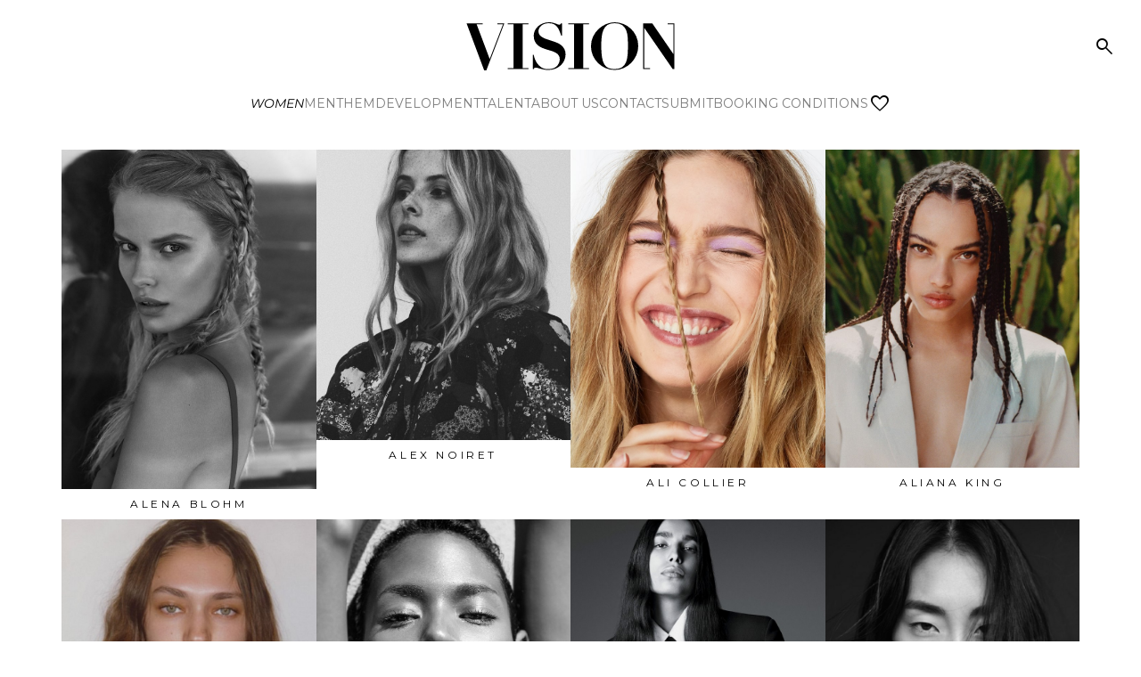

--- FILE ---
content_type: text/html; charset=utf-8
request_url: https://www.visionlosangeles.com/mainboard/women?id=1129573
body_size: 25238
content:
<!DOCTYPE html><html lang="en"><head><meta charSet="utf-8"/><meta property="og:site_name" content="Vision Models LA"/><meta name="viewport" content="minimum-scale=1, initial-scale=1, width=device-width"/><link rel="preload" as="image" href="/static/images/logo.svg"/><title>Mainboard - Vision Models LA</title><meta name="robots" content="index,follow"/><meta name="description" content="Mainboard by Vision Models LA based in Los Angeles."/><meta property="og:title" content="Mainboard - Vision Models LA"/><meta property="og:description" content="Mainboard by Vision Models LA based in Los Angeles."/><meta property="og:url" content="https://www.visionlosangeles.com/mainboard/women"/><meta property="og:type" content="website"/><meta property="og:image" content="https://www.visionlosangeles.com/static/images/share.jpg"/><meta name="next-head-count" content="12"/><link rel="icon" type="image/png" href="/static/images/favicon.png"/><link rel="preconnect" href="https://fonts.googleapis.com"/><link rel="preconnect" href="https://fonts.gstatic.com" crossorigin="true"/><link rel="stylesheet" data-href="https://fonts.googleapis.com/css2?display=swap&amp;family=Material+Symbols+Outlined:opsz,wght,FILL,GRAD@24,300,0..1,0"/><link rel="preload" as="image" href="/static/images/logo-large.svg"/><link rel="preload" as="image" href="/static/images/logo.svg"/><script async="" src="https://www.googletagmanager.com/gtag/js?id=G-49MTT2R12C"></script><script>
      window.dataLayer = window.dataLayer || [];
      function gtag(){dataLayer.push(arguments);}
      gtag('js', new Date());
      gtag('config', 'G-49MTT2R12C');
    </script><link rel="preconnect" href="https://fonts.gstatic.com" crossorigin /><link rel="preload" href="/_next/static/css/3c08981bbacecfa7.css" as="style"/><link rel="stylesheet" href="/_next/static/css/3c08981bbacecfa7.css" data-n-g=""/><noscript data-n-css=""></noscript><script defer="" nomodule="" src="/_next/static/chunks/polyfills-c67a75d1b6f99dc8.js"></script><script defer="" src="/_next/static/chunks/6562-c0fc6c537591592a.js"></script><script defer="" src="/_next/static/chunks/6870-53f1641a19ce6670.js"></script><script defer="" src="/_next/static/chunks/8869-cbb711c4a2ceb393.js"></script><script defer="" src="/_next/static/chunks/2721-d5023ed3d636a76b.js"></script><script defer="" src="/_next/static/chunks/3693-a439739e31a07cf2.js"></script><script defer="" src="/_next/static/chunks/6651.d8886f1a87c2ba96.js"></script><script defer="" src="/_next/static/chunks/5146.34adcb4c7a47020e.js"></script><script defer="" src="/_next/static/chunks/928.31427f4b2bc305dc.js"></script><script defer="" src="/_next/static/chunks/1560-f54268ef5e2491a1.js"></script><script defer="" src="/_next/static/chunks/5690.a538a255897f77b5.js"></script><script defer="" src="/_next/static/chunks/3137.39facf2ff2fa1bdd.js"></script><script defer="" src="/_next/static/chunks/3206.6028b26e10483e88.js"></script><script defer="" src="/_next/static/chunks/909-7ad6793b3dcc4693.js"></script><script defer="" src="/_next/static/chunks/8215.666950c52f511fec.js"></script><script defer="" src="/_next/static/chunks/3055.56872fe92b327308.js"></script><script defer="" src="/_next/static/chunks/5795.0054bc3f4e97f33a.js"></script><script src="/_next/static/chunks/webpack-d047acdbc30ec783.js" defer=""></script><script src="/_next/static/chunks/framework-cdcb3ab8726ce91c.js" defer=""></script><script src="/_next/static/chunks/main-012b3f9f231a34c2.js" defer=""></script><script src="/_next/static/chunks/pages/_app-6d34ca00fe98676b.js" defer=""></script><script src="/_next/static/chunks/3615-5e262c7d8150512e.js" defer=""></script><script src="/_next/static/chunks/8041-0121d0ff169ba889.js" defer=""></script><script src="/_next/static/chunks/3891-22763a099d85cb2f.js" defer=""></script><script src="/_next/static/chunks/7462-29e67bf5f3665caf.js" defer=""></script><script src="/_next/static/chunks/8770-afe169688ed659d8.js" defer=""></script><script src="/_next/static/chunks/2338-7a3dd97df8dcec4d.js" defer=""></script><script src="/_next/static/chunks/pages/%5Bdivision%5D/%5Bgender%5D-a0d8df51f6959327.js" defer=""></script><script src="/_next/static/6yVUghK5omAfop-k_qGmr/_buildManifest.js" defer=""></script><script src="/_next/static/6yVUghK5omAfop-k_qGmr/_ssgManifest.js" defer=""></script><style id="jss-server-side">.MuiPaper-root {
  color: #000;
  transition: box-shadow 300ms cubic-bezier(0.4, 0, 0.2, 1) 0ms;
  background-color: #FFFFFF;
}
.MuiPaper-rounded {
  border-radius: 4px;
}
.MuiPaper-outlined {
  border: 1px solid rgba(0, 0, 0, 0.12);
}
.MuiPaper-elevation0 {
  box-shadow: none;
}
.MuiPaper-elevation1 {
  box-shadow: 0px 2px 1px -1px rgba(0,0,0,0.2),0px 1px 1px 0px rgba(0,0,0,0.14),0px 1px 3px 0px rgba(0,0,0,0.12);
}
.MuiPaper-elevation2 {
  box-shadow: 0px 3px 1px -2px rgba(0,0,0,0.2),0px 2px 2px 0px rgba(0,0,0,0.14),0px 1px 5px 0px rgba(0,0,0,0.12);
}
.MuiPaper-elevation3 {
  box-shadow: 0px 3px 3px -2px rgba(0,0,0,0.2),0px 3px 4px 0px rgba(0,0,0,0.14),0px 1px 8px 0px rgba(0,0,0,0.12);
}
.MuiPaper-elevation4 {
  box-shadow: 0px 2px 4px -1px rgba(0,0,0,0.2),0px 4px 5px 0px rgba(0,0,0,0.14),0px 1px 10px 0px rgba(0,0,0,0.12);
}
.MuiPaper-elevation5 {
  box-shadow: 0px 3px 5px -1px rgba(0,0,0,0.2),0px 5px 8px 0px rgba(0,0,0,0.14),0px 1px 14px 0px rgba(0,0,0,0.12);
}
.MuiPaper-elevation6 {
  box-shadow: 0px 3px 5px -1px rgba(0,0,0,0.2),0px 6px 10px 0px rgba(0,0,0,0.14),0px 1px 18px 0px rgba(0,0,0,0.12);
}
.MuiPaper-elevation7 {
  box-shadow: 0px 4px 5px -2px rgba(0,0,0,0.2),0px 7px 10px 1px rgba(0,0,0,0.14),0px 2px 16px 1px rgba(0,0,0,0.12);
}
.MuiPaper-elevation8 {
  box-shadow: 0px 5px 5px -3px rgba(0,0,0,0.2),0px 8px 10px 1px rgba(0,0,0,0.14),0px 3px 14px 2px rgba(0,0,0,0.12);
}
.MuiPaper-elevation9 {
  box-shadow: 0px 5px 6px -3px rgba(0,0,0,0.2),0px 9px 12px 1px rgba(0,0,0,0.14),0px 3px 16px 2px rgba(0,0,0,0.12);
}
.MuiPaper-elevation10 {
  box-shadow: 0px 6px 6px -3px rgba(0,0,0,0.2),0px 10px 14px 1px rgba(0,0,0,0.14),0px 4px 18px 3px rgba(0,0,0,0.12);
}
.MuiPaper-elevation11 {
  box-shadow: 0px 6px 7px -4px rgba(0,0,0,0.2),0px 11px 15px 1px rgba(0,0,0,0.14),0px 4px 20px 3px rgba(0,0,0,0.12);
}
.MuiPaper-elevation12 {
  box-shadow: 0px 7px 8px -4px rgba(0,0,0,0.2),0px 12px 17px 2px rgba(0,0,0,0.14),0px 5px 22px 4px rgba(0,0,0,0.12);
}
.MuiPaper-elevation13 {
  box-shadow: 0px 7px 8px -4px rgba(0,0,0,0.2),0px 13px 19px 2px rgba(0,0,0,0.14),0px 5px 24px 4px rgba(0,0,0,0.12);
}
.MuiPaper-elevation14 {
  box-shadow: 0px 7px 9px -4px rgba(0,0,0,0.2),0px 14px 21px 2px rgba(0,0,0,0.14),0px 5px 26px 4px rgba(0,0,0,0.12);
}
.MuiPaper-elevation15 {
  box-shadow: 0px 8px 9px -5px rgba(0,0,0,0.2),0px 15px 22px 2px rgba(0,0,0,0.14),0px 6px 28px 5px rgba(0,0,0,0.12);
}
.MuiPaper-elevation16 {
  box-shadow: 0px 8px 10px -5px rgba(0,0,0,0.2),0px 16px 24px 2px rgba(0,0,0,0.14),0px 6px 30px 5px rgba(0,0,0,0.12);
}
.MuiPaper-elevation17 {
  box-shadow: 0px 8px 11px -5px rgba(0,0,0,0.2),0px 17px 26px 2px rgba(0,0,0,0.14),0px 6px 32px 5px rgba(0,0,0,0.12);
}
.MuiPaper-elevation18 {
  box-shadow: 0px 9px 11px -5px rgba(0,0,0,0.2),0px 18px 28px 2px rgba(0,0,0,0.14),0px 7px 34px 6px rgba(0,0,0,0.12);
}
.MuiPaper-elevation19 {
  box-shadow: 0px 9px 12px -6px rgba(0,0,0,0.2),0px 19px 29px 2px rgba(0,0,0,0.14),0px 7px 36px 6px rgba(0,0,0,0.12);
}
.MuiPaper-elevation20 {
  box-shadow: 0px 10px 13px -6px rgba(0,0,0,0.2),0px 20px 31px 3px rgba(0,0,0,0.14),0px 8px 38px 7px rgba(0,0,0,0.12);
}
.MuiPaper-elevation21 {
  box-shadow: 0px 10px 13px -6px rgba(0,0,0,0.2),0px 21px 33px 3px rgba(0,0,0,0.14),0px 8px 40px 7px rgba(0,0,0,0.12);
}
.MuiPaper-elevation22 {
  box-shadow: 0px 10px 14px -6px rgba(0,0,0,0.2),0px 22px 35px 3px rgba(0,0,0,0.14),0px 8px 42px 7px rgba(0,0,0,0.12);
}
.MuiPaper-elevation23 {
  box-shadow: 0px 11px 14px -7px rgba(0,0,0,0.2),0px 23px 36px 3px rgba(0,0,0,0.14),0px 9px 44px 8px rgba(0,0,0,0.12);
}
.MuiPaper-elevation24 {
  box-shadow: 0px 11px 15px -7px rgba(0,0,0,0.2),0px 24px 38px 3px rgba(0,0,0,0.14),0px 9px 46px 8px rgba(0,0,0,0.12);
}
.MuiButtonBase-root {
  font: inherit;
  color: inherit;
  border: 0;
  cursor: pointer;
  margin: 0;
  display: inline-flex;
  outline: 0;
  padding: 0;
  position: relative;
  align-items: center;
  line-height: 1;
  user-select: none;
  border-radius: 0;
  vertical-align: middle;
  -moz-appearance: none;
  justify-content: center;
  text-decoration: none;
  background-color: transparent;
  -webkit-appearance: none;
  -webkit-tap-highlight-color: transparent;
}
.MuiButtonBase-root::-moz-focus-inner {
  border-style: none;
}
.MuiButtonBase-root.Mui-disabled {
  cursor: default;
  pointer-events: none;
}
@media print {
  .MuiButtonBase-root {
    color-adjust: exact;
  }
}
  .MuiButtonBase-root.Mui-focusVisible {
    outline: 1px solid #000;
  }
  .MuiIconButton-root {
    flex: 0 0 auto;
    color: rgba(0, 0, 0, 0.54);
    padding: 12px;
    overflow: visible;
    font-size: 1.5rem;
    text-align: center;
    transition: background-color 150ms cubic-bezier(0.4, 0, 0.2, 1) 0ms;
    border-radius: 50%;
  }
  .MuiIconButton-root:hover {
    background-color: transparent;
  }
  .MuiIconButton-root.Mui-disabled {
    color: rgba(0, 0, 0, 0.26);
    background-color: transparent;
  }
@media (hover: none) {
  .MuiIconButton-root:hover {
    background-color: transparent;
  }
}
  .MuiIconButton-edgeStart {
    margin-left: -12px;
  }
  .MuiIconButton-sizeSmall.MuiIconButton-edgeStart {
    margin-left: -3px;
  }
  .MuiIconButton-edgeEnd {
    margin-right: -12px;
  }
  .MuiIconButton-sizeSmall.MuiIconButton-edgeEnd {
    margin-right: -3px;
  }
  .MuiIconButton-colorInherit {
    color: inherit;
  }
  .MuiIconButton-colorPrimary {
    color: #000;
  }
  .MuiIconButton-colorPrimary:hover {
    background-color: rgba(0, 0, 0, 0.04);
  }
@media (hover: none) {
  .MuiIconButton-colorPrimary:hover {
    background-color: transparent;
  }
}
  .MuiIconButton-colorSecondary {
    color: #4444;
  }
  .MuiIconButton-colorSecondary:hover {
    background-color: rgba(68, 68, 68, 0.04);
  }
@media (hover: none) {
  .MuiIconButton-colorSecondary:hover {
    background-color: transparent;
  }
}
  .MuiIconButton-sizeSmall {
    padding: 3px;
    font-size: 1.125rem;
  }
  .MuiIconButton-label {
    width: 100%;
    display: flex;
    align-items: inherit;
    justify-content: inherit;
  }
  .MuiAppBar-root {
    width: 100%;
    display: flex;
    z-index: 1100;
    box-sizing: border-box;
    flex-shrink: 0;
    flex-direction: column;
  }
  .MuiAppBar-positionFixed {
    top: 0;
    left: auto;
    right: 0;
    position: fixed;
  }
@media print {
  .MuiAppBar-positionFixed {
    position: absolute;
  }
}
  .MuiAppBar-positionAbsolute {
    top: 0;
    left: auto;
    right: 0;
    position: absolute;
  }
  .MuiAppBar-positionSticky {
    top: 0;
    left: auto;
    right: 0;
    position: sticky;
  }
  .MuiAppBar-positionStatic {
    position: static;
  }
  .MuiAppBar-positionRelative {
    position: relative;
  }
  .MuiAppBar-colorDefault {
    color: rgba(0, 0, 0, 0.87);
    background-color: #f5f5f5;
  }
  .MuiAppBar-colorPrimary {
    color: #fff;
    background-color: #000;
  }
  .MuiAppBar-colorSecondary {
    color: #fff;
    background-color: #4444;
  }
  .MuiAppBar-colorInherit {
    color: inherit;
  }
  .MuiAppBar-colorTransparent {
    color: inherit;
    background-color: transparent;
  }
  .MuiTypography-root {
    margin: 0;
  }
  .MuiTypography-body2 {
    font-size: 0.875rem;
    font-family: Montserrat;
    font-weight: 400;
    line-height: 1.43;
  }
  .MuiTypography-body1 {
    font-size: 16px;
    font-family: Montserrat;
    font-weight: 400;
    line-height: 1.5;
  }
  .MuiTypography-caption {
    font-size: 0.75rem;
    font-family: Montserrat;
    font-weight: 400;
    line-height: 1.66;
  }
  .MuiTypography-button {
    font-size: 24px;
    font-family: Montserrat;
    font-weight: 300;
    line-height: 1;
    text-transform: initial;
  }
  .MuiTypography-h1 {
    font-size: 48px;
    font-family: Unna;
    font-weight: 700;
    line-height: 1.167;
    margin-bottom: 1em;
    text-transform: uppercase;
  }
@media (max-width: 600px) {
  .MuiTypography-h1 {
    font-size: 29px;
  }
}
  .MuiTypography-h2 {
    font-size: 39px;
    font-family: Unna;
    font-weight: 700;
    line-height: 1.2;
    margin-bottom: 1em;
    text-transform: uppercase;
  }
@media (max-width: 600px) {
  .MuiTypography-h2 {
    font-size: 26px;
  }
}
  .MuiTypography-h3 {
    font-size: 31px;
    font-family: Unna;
    font-weight: 700;
    line-height: 1.167;
    margin-bottom: 1em;
    text-transform: uppercase;
  }
@media (max-width: 600px) {
  .MuiTypography-h3 {
    font-size: 23px;
  }
}
  .MuiTypography-h4 {
    font-size: 24px;
    font-family: Unna;
    font-weight: 700;
    line-height: 1.235;
    margin-bottom: 1em;
    text-transform: uppercase;
  }
@media (max-width: 600px) {
  .MuiTypography-h4 {
    font-size: 20px;
  }
}
  .MuiTypography-h5 {
    font-size: 20px;
    font-family: Unna;
    font-weight: 700;
    line-height: 1.334;
    margin-bottom: 1em;
    text-transform: uppercase;
  }
@media (max-width: 600px) {
  .MuiTypography-h5 {
    font-size: 18px;
  }
}
  .MuiTypography-h6 {
    font-size: 1.25rem;
    font-family: Montserrat;
    font-weight: 500;
    line-height: 1.6;
  }
  .MuiTypography-subtitle1 {
    font-size: 60px;
    font-family: Unna;
    font-weight: 700;
    line-height: 1.75;
    margin-bottom: 1rem;
    text-transform: uppercase;
  }
@media (max-width: 600px) {
  .MuiTypography-subtitle1 {
    font-size: 40px;
  }
}
  .MuiTypography-subtitle2 {
    font-size: 18px;
    font-family: Unna;
    font-weight: 400;
    line-height: 1.57;
    text-transform: uppercase;
  }
  .MuiTypography-overline {
    font-size: 0.75rem;
    font-family: Montserrat;
    font-weight: 400;
    line-height: 2.66;
    text-transform: uppercase;
  }
  .MuiTypography-srOnly {
    width: 1px;
    height: 1px;
    overflow: hidden;
    position: absolute;
  }
  .MuiTypography-alignLeft {
    text-align: left;
  }
  .MuiTypography-alignCenter {
    text-align: center;
  }
  .MuiTypography-alignRight {
    text-align: right;
  }
  .MuiTypography-alignJustify {
    text-align: justify;
  }
  .MuiTypography-noWrap {
    overflow: hidden;
    white-space: nowrap;
    text-overflow: ellipsis;
  }
  .MuiTypography-gutterBottom {
    margin-bottom: 0.35em;
  }
  .MuiTypography-paragraph {
    margin-bottom: 16px;
  }
  .MuiTypography-colorInherit {
    color: inherit;
  }
  .MuiTypography-colorPrimary {
    color: #000;
  }
  .MuiTypography-colorSecondary {
    color: #4444;
  }
  .MuiTypography-colorTextPrimary {
    color: #000;
  }
  .MuiTypography-colorTextSecondary {
    color: #C6C6C8;
  }
  .MuiTypography-colorError {
    color: #f44336;
  }
  .MuiTypography-displayInline {
    display: inline;
  }
  .MuiTypography-displayBlock {
    display: block;
  }
  .MuiContainer-root {
    width: 100%;
    display: block;
    box-sizing: border-box;
    margin-left: auto;
    margin-right: auto;
    padding-left: 16px;
    padding-right: 16px;
  }
@media (min-width:600px) {
  .MuiContainer-root {
    padding-left: 24px;
    padding-right: 24px;
  }
}
  .MuiContainer-disableGutters {
    padding-left: 0;
    padding-right: 0;
  }
@media (min-width:600px) {
  .MuiContainer-fixed {
    max-width: 600px;
  }
}
@media (min-width:960px) {
  .MuiContainer-fixed {
    max-width: 960px;
  }
}
@media (min-width:1280px) {
  .MuiContainer-fixed {
    max-width: 1280px;
  }
}
@media (min-width:1920px) {
  .MuiContainer-fixed {
    max-width: 1920px;
  }
}
@media (min-width:0px) {
  .MuiContainer-maxWidthXs {
    max-width: 444px;
  }
}
@media (min-width:600px) {
  .MuiContainer-maxWidthSm {
    max-width: 600px;
  }
}
@media (min-width:960px) {
  .MuiContainer-maxWidthMd {
    max-width: 960px;
  }
}
@media (min-width:1280px) {
  .MuiContainer-maxWidthLg {
    max-width: 1280px;
  }
}
@media (min-width:1920px) {
  .MuiContainer-maxWidthXl {
    max-width: 1920px;
  }
}
  html {
    box-sizing: border-box;
    -webkit-font-smoothing: antialiased;
    -moz-osx-font-smoothing: grayscale;
  }
  *, *::before, *::after {
    box-sizing: inherit;
  }
  strong, b {
    font-weight: 700;
  }
  body {
    color: #000;
    margin: 0;
    font-size: 0.875rem;
    font-family: Montserrat;
    font-weight: 400;
    line-height: 1.43;
    background-color: #fff;
  }
@media print {
  body {
    background-color: #fff;
  }
}
  body::backdrop {
    background-color: #fff;
  }
@font-face {
  font-family: Unna;
  font-style: normal;
  font-weight: 400;
  src: url("/static/fonts/Unna/Unna-Regular.ttf") format("truetype");
  font-display: block;
}
@font-face {
  font-family: Unna;
  font-style: normal;
  font-weight: 700;
  src: url("/static/fonts/Unna/Unna-Bold.ttf") format("truetype");
  font-display: block;
}
  .material-symbols-outlined {
    opacity: 0;
    font-size: 25px;
    max-width: 25px;
    transition: opacity 200ms ease-in-out;
    font-weight: 300;
  }
  .font-loaded .material-symbols-outlined {
    opacity: 1;
    max-width: none;
  }
@media print {
  .MuiDialog-root {
    position: absolute !important;
  }
}
  .MuiDialog-scrollPaper {
    display: flex;
    align-items: center;
    justify-content: center;
  }
  .MuiDialog-scrollBody {
    overflow-x: hidden;
    overflow-y: auto;
    text-align: center;
  }
  .MuiDialog-scrollBody:after {
    width: 0;
    height: 100%;
    content: "";
    display: inline-block;
    vertical-align: middle;
  }
  .MuiDialog-container {
    height: 100%;
    outline: 0;
  }
@media print {
  .MuiDialog-container {
    height: auto;
  }
}
  .MuiDialog-paper {
    margin: 32px;
    position: relative;
    overflow-y: auto;
  }
@media print {
  .MuiDialog-paper {
    box-shadow: none;
    overflow-y: visible;
  }
}
  .MuiDialog-paperScrollPaper {
    display: flex;
    max-height: calc(100% - 64px);
    flex-direction: column;
  }
  .MuiDialog-paperScrollBody {
    display: inline-block;
    text-align: left;
    vertical-align: middle;
  }
  .MuiDialog-paperWidthFalse {
    max-width: calc(100% - 64px);
  }
  .MuiDialog-paperWidthXs {
    max-width: 444px;
  }
@media (max-width:507.95px) {
  .MuiDialog-paperWidthXs.MuiDialog-paperScrollBody {
    max-width: calc(100% - 64px);
  }
}
  .MuiDialog-paperWidthSm {
    max-width: 600px;
  }
@media (max-width:663.95px) {
  .MuiDialog-paperWidthSm.MuiDialog-paperScrollBody {
    max-width: calc(100% - 64px);
  }
}
  .MuiDialog-paperWidthMd {
    max-width: 960px;
  }
@media (max-width:1023.95px) {
  .MuiDialog-paperWidthMd.MuiDialog-paperScrollBody {
    max-width: calc(100% - 64px);
  }
}
  .MuiDialog-paperWidthLg {
    max-width: 1280px;
  }
@media (max-width:1343.95px) {
  .MuiDialog-paperWidthLg.MuiDialog-paperScrollBody {
    max-width: calc(100% - 64px);
  }
}
  .MuiDialog-paperWidthXl {
    max-width: 1920px;
  }
@media (max-width:1983.95px) {
  .MuiDialog-paperWidthXl.MuiDialog-paperScrollBody {
    max-width: calc(100% - 64px);
  }
}
  .MuiDialog-paperFullWidth {
    width: calc(100% - 64px);
  }
  .MuiDialog-paperFullScreen {
    width: 100%;
    height: 100%;
    margin: 0;
    max-width: 100%;
    max-height: none;
    border-radius: 0;
  }
  .MuiDialog-paperFullScreen.MuiDialog-paperScrollBody {
    margin: 0;
    max-width: 100%;
  }
  .MuiGrid-container {
    width: 100%;
    display: flex;
    flex-wrap: wrap;
    box-sizing: border-box;
  }
  .MuiGrid-item {
    margin: 0;
    box-sizing: border-box;
  }
  .MuiGrid-zeroMinWidth {
    min-width: 0;
  }
  .MuiGrid-direction-xs-column {
    flex-direction: column;
  }
  .MuiGrid-direction-xs-column-reverse {
    flex-direction: column-reverse;
  }
  .MuiGrid-direction-xs-row-reverse {
    flex-direction: row-reverse;
  }
  .MuiGrid-wrap-xs-nowrap {
    flex-wrap: nowrap;
  }
  .MuiGrid-wrap-xs-wrap-reverse {
    flex-wrap: wrap-reverse;
  }
  .MuiGrid-align-items-xs-center {
    align-items: center;
  }
  .MuiGrid-align-items-xs-flex-start {
    align-items: flex-start;
  }
  .MuiGrid-align-items-xs-flex-end {
    align-items: flex-end;
  }
  .MuiGrid-align-items-xs-baseline {
    align-items: baseline;
  }
  .MuiGrid-align-content-xs-center {
    align-content: center;
  }
  .MuiGrid-align-content-xs-flex-start {
    align-content: flex-start;
  }
  .MuiGrid-align-content-xs-flex-end {
    align-content: flex-end;
  }
  .MuiGrid-align-content-xs-space-between {
    align-content: space-between;
  }
  .MuiGrid-align-content-xs-space-around {
    align-content: space-around;
  }
  .MuiGrid-justify-content-xs-center {
    justify-content: center;
  }
  .MuiGrid-justify-content-xs-flex-end {
    justify-content: flex-end;
  }
  .MuiGrid-justify-content-xs-space-between {
    justify-content: space-between;
  }
  .MuiGrid-justify-content-xs-space-around {
    justify-content: space-around;
  }
  .MuiGrid-justify-content-xs-space-evenly {
    justify-content: space-evenly;
  }
  .MuiGrid-spacing-xs-1 {
    width: calc(100% + 8px);
    margin: -4px;
  }
  .MuiGrid-spacing-xs-1 > .MuiGrid-item {
    padding: 4px;
  }
  .MuiGrid-spacing-xs-2 {
    width: calc(100% + 16px);
    margin: -8px;
  }
  .MuiGrid-spacing-xs-2 > .MuiGrid-item {
    padding: 8px;
  }
  .MuiGrid-spacing-xs-3 {
    width: calc(100% + 24px);
    margin: -12px;
  }
  .MuiGrid-spacing-xs-3 > .MuiGrid-item {
    padding: 12px;
  }
  .MuiGrid-spacing-xs-4 {
    width: calc(100% + 32px);
    margin: -16px;
  }
  .MuiGrid-spacing-xs-4 > .MuiGrid-item {
    padding: 16px;
  }
  .MuiGrid-spacing-xs-5 {
    width: calc(100% + 40px);
    margin: -20px;
  }
  .MuiGrid-spacing-xs-5 > .MuiGrid-item {
    padding: 20px;
  }
  .MuiGrid-spacing-xs-6 {
    width: calc(100% + 48px);
    margin: -24px;
  }
  .MuiGrid-spacing-xs-6 > .MuiGrid-item {
    padding: 24px;
  }
  .MuiGrid-spacing-xs-7 {
    width: calc(100% + 56px);
    margin: -28px;
  }
  .MuiGrid-spacing-xs-7 > .MuiGrid-item {
    padding: 28px;
  }
  .MuiGrid-spacing-xs-8 {
    width: calc(100% + 64px);
    margin: -32px;
  }
  .MuiGrid-spacing-xs-8 > .MuiGrid-item {
    padding: 32px;
  }
  .MuiGrid-spacing-xs-9 {
    width: calc(100% + 72px);
    margin: -36px;
  }
  .MuiGrid-spacing-xs-9 > .MuiGrid-item {
    padding: 36px;
  }
  .MuiGrid-spacing-xs-10 {
    width: calc(100% + 80px);
    margin: -40px;
  }
  .MuiGrid-spacing-xs-10 > .MuiGrid-item {
    padding: 40px;
  }
  .MuiGrid-grid-xs-auto {
    flex-grow: 0;
    max-width: none;
    flex-basis: auto;
  }
  .MuiGrid-grid-xs-true {
    flex-grow: 1;
    max-width: 100%;
    flex-basis: 0;
  }
  .MuiGrid-grid-xs-1 {
    flex-grow: 0;
    max-width: 8.333333%;
    flex-basis: 8.333333%;
  }
  .MuiGrid-grid-xs-2 {
    flex-grow: 0;
    max-width: 16.666667%;
    flex-basis: 16.666667%;
  }
  .MuiGrid-grid-xs-3 {
    flex-grow: 0;
    max-width: 25%;
    flex-basis: 25%;
  }
  .MuiGrid-grid-xs-4 {
    flex-grow: 0;
    max-width: 33.333333%;
    flex-basis: 33.333333%;
  }
  .MuiGrid-grid-xs-5 {
    flex-grow: 0;
    max-width: 41.666667%;
    flex-basis: 41.666667%;
  }
  .MuiGrid-grid-xs-6 {
    flex-grow: 0;
    max-width: 50%;
    flex-basis: 50%;
  }
  .MuiGrid-grid-xs-7 {
    flex-grow: 0;
    max-width: 58.333333%;
    flex-basis: 58.333333%;
  }
  .MuiGrid-grid-xs-8 {
    flex-grow: 0;
    max-width: 66.666667%;
    flex-basis: 66.666667%;
  }
  .MuiGrid-grid-xs-9 {
    flex-grow: 0;
    max-width: 75%;
    flex-basis: 75%;
  }
  .MuiGrid-grid-xs-10 {
    flex-grow: 0;
    max-width: 83.333333%;
    flex-basis: 83.333333%;
  }
  .MuiGrid-grid-xs-11 {
    flex-grow: 0;
    max-width: 91.666667%;
    flex-basis: 91.666667%;
  }
  .MuiGrid-grid-xs-12 {
    flex-grow: 0;
    max-width: 100%;
    flex-basis: 100%;
  }
@media (min-width:600px) {
  .MuiGrid-grid-sm-auto {
    flex-grow: 0;
    max-width: none;
    flex-basis: auto;
  }
  .MuiGrid-grid-sm-true {
    flex-grow: 1;
    max-width: 100%;
    flex-basis: 0;
  }
  .MuiGrid-grid-sm-1 {
    flex-grow: 0;
    max-width: 8.333333%;
    flex-basis: 8.333333%;
  }
  .MuiGrid-grid-sm-2 {
    flex-grow: 0;
    max-width: 16.666667%;
    flex-basis: 16.666667%;
  }
  .MuiGrid-grid-sm-3 {
    flex-grow: 0;
    max-width: 25%;
    flex-basis: 25%;
  }
  .MuiGrid-grid-sm-4 {
    flex-grow: 0;
    max-width: 33.333333%;
    flex-basis: 33.333333%;
  }
  .MuiGrid-grid-sm-5 {
    flex-grow: 0;
    max-width: 41.666667%;
    flex-basis: 41.666667%;
  }
  .MuiGrid-grid-sm-6 {
    flex-grow: 0;
    max-width: 50%;
    flex-basis: 50%;
  }
  .MuiGrid-grid-sm-7 {
    flex-grow: 0;
    max-width: 58.333333%;
    flex-basis: 58.333333%;
  }
  .MuiGrid-grid-sm-8 {
    flex-grow: 0;
    max-width: 66.666667%;
    flex-basis: 66.666667%;
  }
  .MuiGrid-grid-sm-9 {
    flex-grow: 0;
    max-width: 75%;
    flex-basis: 75%;
  }
  .MuiGrid-grid-sm-10 {
    flex-grow: 0;
    max-width: 83.333333%;
    flex-basis: 83.333333%;
  }
  .MuiGrid-grid-sm-11 {
    flex-grow: 0;
    max-width: 91.666667%;
    flex-basis: 91.666667%;
  }
  .MuiGrid-grid-sm-12 {
    flex-grow: 0;
    max-width: 100%;
    flex-basis: 100%;
  }
}
@media (min-width:960px) {
  .MuiGrid-grid-md-auto {
    flex-grow: 0;
    max-width: none;
    flex-basis: auto;
  }
  .MuiGrid-grid-md-true {
    flex-grow: 1;
    max-width: 100%;
    flex-basis: 0;
  }
  .MuiGrid-grid-md-1 {
    flex-grow: 0;
    max-width: 8.333333%;
    flex-basis: 8.333333%;
  }
  .MuiGrid-grid-md-2 {
    flex-grow: 0;
    max-width: 16.666667%;
    flex-basis: 16.666667%;
  }
  .MuiGrid-grid-md-3 {
    flex-grow: 0;
    max-width: 25%;
    flex-basis: 25%;
  }
  .MuiGrid-grid-md-4 {
    flex-grow: 0;
    max-width: 33.333333%;
    flex-basis: 33.333333%;
  }
  .MuiGrid-grid-md-5 {
    flex-grow: 0;
    max-width: 41.666667%;
    flex-basis: 41.666667%;
  }
  .MuiGrid-grid-md-6 {
    flex-grow: 0;
    max-width: 50%;
    flex-basis: 50%;
  }
  .MuiGrid-grid-md-7 {
    flex-grow: 0;
    max-width: 58.333333%;
    flex-basis: 58.333333%;
  }
  .MuiGrid-grid-md-8 {
    flex-grow: 0;
    max-width: 66.666667%;
    flex-basis: 66.666667%;
  }
  .MuiGrid-grid-md-9 {
    flex-grow: 0;
    max-width: 75%;
    flex-basis: 75%;
  }
  .MuiGrid-grid-md-10 {
    flex-grow: 0;
    max-width: 83.333333%;
    flex-basis: 83.333333%;
  }
  .MuiGrid-grid-md-11 {
    flex-grow: 0;
    max-width: 91.666667%;
    flex-basis: 91.666667%;
  }
  .MuiGrid-grid-md-12 {
    flex-grow: 0;
    max-width: 100%;
    flex-basis: 100%;
  }
}
@media (min-width:1280px) {
  .MuiGrid-grid-lg-auto {
    flex-grow: 0;
    max-width: none;
    flex-basis: auto;
  }
  .MuiGrid-grid-lg-true {
    flex-grow: 1;
    max-width: 100%;
    flex-basis: 0;
  }
  .MuiGrid-grid-lg-1 {
    flex-grow: 0;
    max-width: 8.333333%;
    flex-basis: 8.333333%;
  }
  .MuiGrid-grid-lg-2 {
    flex-grow: 0;
    max-width: 16.666667%;
    flex-basis: 16.666667%;
  }
  .MuiGrid-grid-lg-3 {
    flex-grow: 0;
    max-width: 25%;
    flex-basis: 25%;
  }
  .MuiGrid-grid-lg-4 {
    flex-grow: 0;
    max-width: 33.333333%;
    flex-basis: 33.333333%;
  }
  .MuiGrid-grid-lg-5 {
    flex-grow: 0;
    max-width: 41.666667%;
    flex-basis: 41.666667%;
  }
  .MuiGrid-grid-lg-6 {
    flex-grow: 0;
    max-width: 50%;
    flex-basis: 50%;
  }
  .MuiGrid-grid-lg-7 {
    flex-grow: 0;
    max-width: 58.333333%;
    flex-basis: 58.333333%;
  }
  .MuiGrid-grid-lg-8 {
    flex-grow: 0;
    max-width: 66.666667%;
    flex-basis: 66.666667%;
  }
  .MuiGrid-grid-lg-9 {
    flex-grow: 0;
    max-width: 75%;
    flex-basis: 75%;
  }
  .MuiGrid-grid-lg-10 {
    flex-grow: 0;
    max-width: 83.333333%;
    flex-basis: 83.333333%;
  }
  .MuiGrid-grid-lg-11 {
    flex-grow: 0;
    max-width: 91.666667%;
    flex-basis: 91.666667%;
  }
  .MuiGrid-grid-lg-12 {
    flex-grow: 0;
    max-width: 100%;
    flex-basis: 100%;
  }
}
@media (min-width:1920px) {
  .MuiGrid-grid-xl-auto {
    flex-grow: 0;
    max-width: none;
    flex-basis: auto;
  }
  .MuiGrid-grid-xl-true {
    flex-grow: 1;
    max-width: 100%;
    flex-basis: 0;
  }
  .MuiGrid-grid-xl-1 {
    flex-grow: 0;
    max-width: 8.333333%;
    flex-basis: 8.333333%;
  }
  .MuiGrid-grid-xl-2 {
    flex-grow: 0;
    max-width: 16.666667%;
    flex-basis: 16.666667%;
  }
  .MuiGrid-grid-xl-3 {
    flex-grow: 0;
    max-width: 25%;
    flex-basis: 25%;
  }
  .MuiGrid-grid-xl-4 {
    flex-grow: 0;
    max-width: 33.333333%;
    flex-basis: 33.333333%;
  }
  .MuiGrid-grid-xl-5 {
    flex-grow: 0;
    max-width: 41.666667%;
    flex-basis: 41.666667%;
  }
  .MuiGrid-grid-xl-6 {
    flex-grow: 0;
    max-width: 50%;
    flex-basis: 50%;
  }
  .MuiGrid-grid-xl-7 {
    flex-grow: 0;
    max-width: 58.333333%;
    flex-basis: 58.333333%;
  }
  .MuiGrid-grid-xl-8 {
    flex-grow: 0;
    max-width: 66.666667%;
    flex-basis: 66.666667%;
  }
  .MuiGrid-grid-xl-9 {
    flex-grow: 0;
    max-width: 75%;
    flex-basis: 75%;
  }
  .MuiGrid-grid-xl-10 {
    flex-grow: 0;
    max-width: 83.333333%;
    flex-basis: 83.333333%;
  }
  .MuiGrid-grid-xl-11 {
    flex-grow: 0;
    max-width: 91.666667%;
    flex-basis: 91.666667%;
  }
  .MuiGrid-grid-xl-12 {
    flex-grow: 0;
    max-width: 100%;
    flex-basis: 100%;
  }
}
  .MuiLink-root {
    transition: all 0.2s ease;
  }
  .MuiLink-underlineNone {
    text-decoration: none;
  }
  .MuiLink-underlineHover {
    text-decoration: none;
  }
  .MuiLink-underlineHover:hover {
    text-decoration: underline;
  }
  .MuiLink-underlineAlways {
    text-decoration: underline;
  }
  .MuiLink-button {
    border: 0;
    cursor: pointer;
    margin: 0;
    outline: 0;
    padding: 0;
    position: relative;
    user-select: none;
    border-radius: 0;
    vertical-align: middle;
    -moz-appearance: none;
    background-color: transparent;
    -webkit-appearance: none;
    -webkit-tap-highlight-color: transparent;
  }
  .MuiLink-button::-moz-focus-inner {
    border-style: none;
  }
  .MuiLink-button.Mui-focusVisible {
    outline: auto;
  }
  .MuiToolbar-root {
    display: flex;
    position: relative;
    align-items: center;
  }
  .MuiToolbar-gutters {
    padding-left: 16px;
    padding-right: 16px;
  }
@media (min-width:600px) {
  .MuiToolbar-gutters {
    padding-left: 24px;
    padding-right: 24px;
  }
}
  .MuiToolbar-regular {
    min-height: 56px;
  }
@media (min-width:0px) and (orientation: landscape) {
  .MuiToolbar-regular {
    min-height: 48px;
  }
}
@media (min-width:600px) {
  .MuiToolbar-regular {
    min-height: 64px;
  }
}
  .MuiToolbar-dense {
    min-height: 48px;
  }
  .MuiTooltip-popper {
    z-index: 1500;
    pointer-events: none;
  }
  .MuiTooltip-popperInteractive {
    pointer-events: auto;
  }
  .MuiTooltip-popperArrow[x-placement*="bottom"] .MuiTooltip-arrow {
    top: 0;
    left: 0;
    margin-top: -0.71em;
    margin-left: 4px;
    margin-right: 4px;
  }
  .MuiTooltip-popperArrow[x-placement*="top"] .MuiTooltip-arrow {
    left: 0;
    bottom: 0;
    margin-left: 4px;
    margin-right: 4px;
    margin-bottom: -0.71em;
  }
  .MuiTooltip-popperArrow[x-placement*="right"] .MuiTooltip-arrow {
    left: 0;
    width: 0.71em;
    height: 1em;
    margin-top: 4px;
    margin-left: -0.71em;
    margin-bottom: 4px;
  }
  .MuiTooltip-popperArrow[x-placement*="left"] .MuiTooltip-arrow {
    right: 0;
    width: 0.71em;
    height: 1em;
    margin-top: 4px;
    margin-right: -0.71em;
    margin-bottom: 4px;
  }
  .MuiTooltip-popperArrow[x-placement*="left"] .MuiTooltip-arrow::before {
    transform-origin: 0 0;
  }
  .MuiTooltip-popperArrow[x-placement*="right"] .MuiTooltip-arrow::before {
    transform-origin: 100% 100%;
  }
  .MuiTooltip-popperArrow[x-placement*="top"] .MuiTooltip-arrow::before {
    transform-origin: 100% 0;
  }
  .MuiTooltip-popperArrow[x-placement*="bottom"] .MuiTooltip-arrow::before {
    transform-origin: 0 100%;
  }
  .MuiTooltip-tooltip {
    color: #fff;
    padding: 4px 8px;
    font-size: 0.625rem;
    max-width: 300px;
    word-wrap: break-word;
    font-family: Montserrat;
    font-weight: 500;
    line-height: 1.4em;
    border-radius: 4px;
    background-color: rgba(97, 97, 97, 0.9);
  }
  .MuiTooltip-tooltipArrow {
    margin: 0;
    position: relative;
  }
  .MuiTooltip-arrow {
    color: rgba(97, 97, 97, 0.9);
    width: 1em;
    height: 0.71em;
    overflow: hidden;
    position: absolute;
    box-sizing: border-box;
  }
  .MuiTooltip-arrow::before {
    width: 100%;
    height: 100%;
    margin: auto;
    content: "";
    display: block;
    transform: rotate(45deg);
    background-color: currentColor;
  }
  .MuiTooltip-touch {
    padding: 8px 16px;
    font-size: 0.875rem;
    font-weight: 400;
    line-height: 1.14286em;
  }
  .MuiTooltip-tooltipPlacementLeft {
    margin: 0 24px ;
    transform-origin: right center;
  }
@media (min-width:600px) {
  .MuiTooltip-tooltipPlacementLeft {
    margin: 0 14px;
  }
}
  .MuiTooltip-tooltipPlacementRight {
    margin: 0 24px;
    transform-origin: left center;
  }
@media (min-width:600px) {
  .MuiTooltip-tooltipPlacementRight {
    margin: 0 14px;
  }
}
  .MuiTooltip-tooltipPlacementTop {
    margin: 24px 0;
    transform-origin: center bottom;
  }
@media (min-width:600px) {
  .MuiTooltip-tooltipPlacementTop {
    margin: 14px 0;
  }
}
  .MuiTooltip-tooltipPlacementBottom {
    margin: 24px 0;
    transform-origin: center top;
  }
@media (min-width:600px) {
  .MuiTooltip-tooltipPlacementBottom {
    margin: 14px 0;
  }
}
  .jss83 {
    z-index: 1500;
  }
  .jss84 {
    border-radius: 0;
  }
  .jss45 {
    width: 100%;
    height: 100%;
    display: block;
    position: relative;
  }
  .jss46 {
    width: 100%;
    height: 100%;
    display: flex;
    align-items: center;
    justify-content: center;
  }
  .jss47 {
    top: 0;
    left: 0;
    width: 100%;
    height: 100%;
    display: flex;
    z-index: 10;
    position: fixed;
    align-items: center;
    justify-content: center;
  }

  .jss44 {
    margin-top: 0;
    margin-bottom: 0;
  }
  .jss82 {
    width: 100%;
    padding: 24px;
  }
  .jss41 {
    top: 40%;
    width: 100%;
    z-index: 10;
    position: fixed;
    text-align: center;
  }
  .jss41 .MuiPaper-root {
    padding: 4rem;
  }
@media (max-width:959.95px) {
  .jss41 .MuiPaper-root {
    padding: 16px;
  }
}
  .jss42 {
    filter: opacity(0.25);
  }
  .jss29 {
    width: 100%;
    height: 100%;
    position: relative;
    text-align: center;
  }
  .jss30 {
    width: 100%;
    height: 100%;
    opacity: 1;
    z-index: 1;
    position: absolute;
  }
  .jss64 {
    color: #FF91A4;
    padding: 0;
    text-shadow: 0px 0px 1px rgb(0 0 0 / 0.4);
  }
  .jss65 {
    font-variation-settings: 'FILL' 1;
  }
  .jss65::after {
    content: "\e87d";
  }
@media not (hover: none) {
  .jss65:hover::after {
    content: "\f883";
  }
}
  .jss66::after {
    content: "\e87d";
    font-variation-settings: 'FILL' 0;
  }
@media not (hover: none) {
  .jss66:hover::after {
    content: "\f884";
    font-variation-settings: 'FILL' 1;
  }
}
  .jss57 {
    height: 100%;
    display: flex;
    overflow: hidden;
    position: relative;
    flex-direction: column;
  }
  .jss57:hover .jss62 {
    opacity: 1;
    z-index: 2;
  }
  .jss58 {
    width: 100%;
    display: flex;
    overflow: hidden;
    position: relative;
    flex-direction: column;
  }
  .jss59 {
    width: 100%;
    height: 100%;
    position: relative;
  }
  .jss59 img {
    display: block;
  }
  .jss60 {
    width: 100%;
    height: 100%;
    position: relative;
  }
  .jss60 video {
    display: block;
  }
  .jss61 {
    top: 0;
    width: 100%;
    height: 100%;
    display: flex;
    padding: 16px;
    position: absolute;
    transition: all 300ms cubic-bezier(0.4, 0, 0.2, 1) 0ms;
    flex-direction: column;
  }
  .jss62 {
    top: 0;
    color: #fff;
    width: 100%;
    height: 100%;
    display: flex;
    opacity: 0;
    padding: 16px;
    z-index: -1;
    position: absolute;
    transition: all 300ms cubic-bezier(0.4, 0, 0.2, 1) 0ms;
    flex-direction: column;
  }
  .jss63 {
    padding: 8px;
    transition: all 300ms cubic-bezier(0.4, 0, 0.2, 1) 0ms;
  }

  .jss50 {  }
@media (min-width:0px) {
  .jss50 {
    flex: 0 0 calc(50% - 15px);
  }
}
@media (min-width:600px) {
  .jss50 {
    flex: 0 0 calc(50% - 15px);
  }
}
@media (min-width:960px) {
  .jss50 {
    flex: 0 0 calc(25% - 22.5px);
  }
}
@media (min-width:1280px) {
  .jss50 {
    flex: 0 0 calc(25% - 22.5px);
  }
}
@media (min-width:1920px) {
  .jss50 {
    flex: 0 0 calc(25% - 22.5px);
  }
}
  .jss67 {  }
@media (min-width:0px) {
  .jss67 {
    flex: 0 0 calc(50% - 15px);
  }
}
@media (min-width:600px) {
  .jss67 {
    flex: 0 0 calc(50% - 15px);
  }
}
@media (min-width:960px) {
  .jss67 {
    flex: 0 0 calc(25% - 22.5px);
  }
}
@media (min-width:1280px) {
  .jss67 {
    flex: 0 0 calc(25% - 22.5px);
  }
}
@media (min-width:1920px) {
  .jss67 {
    flex: 0 0 calc(25% - 22.5px);
  }
}
  .jss68 {  }
@media (min-width:0px) {
  .jss68 {
    flex: 0 0 calc(50% - 15px);
  }
}
@media (min-width:600px) {
  .jss68 {
    flex: 0 0 calc(50% - 15px);
  }
}
@media (min-width:960px) {
  .jss68 {
    flex: 0 0 calc(25% - 22.5px);
  }
}
@media (min-width:1280px) {
  .jss68 {
    flex: 0 0 calc(25% - 22.5px);
  }
}
@media (min-width:1920px) {
  .jss68 {
    flex: 0 0 calc(25% - 22.5px);
  }
}
  .jss69 {  }
@media (min-width:0px) {
  .jss69 {
    flex: 0 0 calc(50% - 15px);
  }
}
@media (min-width:600px) {
  .jss69 {
    flex: 0 0 calc(50% - 15px);
  }
}
@media (min-width:960px) {
  .jss69 {
    flex: 0 0 calc(25% - 22.5px);
  }
}
@media (min-width:1280px) {
  .jss69 {
    flex: 0 0 calc(25% - 22.5px);
  }
}
@media (min-width:1920px) {
  .jss69 {
    flex: 0 0 calc(25% - 22.5px);
  }
}
  .jss70 {  }
@media (min-width:0px) {
  .jss70 {
    flex: 0 0 calc(50% - 15px);
  }
}
@media (min-width:600px) {
  .jss70 {
    flex: 0 0 calc(50% - 15px);
  }
}
@media (min-width:960px) {
  .jss70 {
    flex: 0 0 calc(25% - 22.5px);
  }
}
@media (min-width:1280px) {
  .jss70 {
    flex: 0 0 calc(25% - 22.5px);
  }
}
@media (min-width:1920px) {
  .jss70 {
    flex: 0 0 calc(25% - 22.5px);
  }
}
  .jss71 {  }
@media (min-width:0px) {
  .jss71 {
    flex: 0 0 calc(50% - 15px);
  }
}
@media (min-width:600px) {
  .jss71 {
    flex: 0 0 calc(50% - 15px);
  }
}
@media (min-width:960px) {
  .jss71 {
    flex: 0 0 calc(25% - 22.5px);
  }
}
@media (min-width:1280px) {
  .jss71 {
    flex: 0 0 calc(25% - 22.5px);
  }
}
@media (min-width:1920px) {
  .jss71 {
    flex: 0 0 calc(25% - 22.5px);
  }
}
  .jss72 {  }
@media (min-width:0px) {
  .jss72 {
    flex: 0 0 calc(50% - 15px);
  }
}
@media (min-width:600px) {
  .jss72 {
    flex: 0 0 calc(50% - 15px);
  }
}
@media (min-width:960px) {
  .jss72 {
    flex: 0 0 calc(25% - 22.5px);
  }
}
@media (min-width:1280px) {
  .jss72 {
    flex: 0 0 calc(25% - 22.5px);
  }
}
@media (min-width:1920px) {
  .jss72 {
    flex: 0 0 calc(25% - 22.5px);
  }
}
  .jss73 {  }
@media (min-width:0px) {
  .jss73 {
    flex: 0 0 calc(50% - 15px);
  }
}
@media (min-width:600px) {
  .jss73 {
    flex: 0 0 calc(50% - 15px);
  }
}
@media (min-width:960px) {
  .jss73 {
    flex: 0 0 calc(25% - 22.5px);
  }
}
@media (min-width:1280px) {
  .jss73 {
    flex: 0 0 calc(25% - 22.5px);
  }
}
@media (min-width:1920px) {
  .jss73 {
    flex: 0 0 calc(25% - 22.5px);
  }
}
  .jss74 {  }
@media (min-width:0px) {
  .jss74 {
    flex: 0 0 calc(50% - 15px);
  }
}
@media (min-width:600px) {
  .jss74 {
    flex: 0 0 calc(50% - 15px);
  }
}
@media (min-width:960px) {
  .jss74 {
    flex: 0 0 calc(25% - 22.5px);
  }
}
@media (min-width:1280px) {
  .jss74 {
    flex: 0 0 calc(25% - 22.5px);
  }
}
@media (min-width:1920px) {
  .jss74 {
    flex: 0 0 calc(25% - 22.5px);
  }
}
  .jss75 {  }
@media (min-width:0px) {
  .jss75 {
    flex: 0 0 calc(50% - 15px);
  }
}
@media (min-width:600px) {
  .jss75 {
    flex: 0 0 calc(50% - 15px);
  }
}
@media (min-width:960px) {
  .jss75 {
    flex: 0 0 calc(25% - 22.5px);
  }
}
@media (min-width:1280px) {
  .jss75 {
    flex: 0 0 calc(25% - 22.5px);
  }
}
@media (min-width:1920px) {
  .jss75 {
    flex: 0 0 calc(25% - 22.5px);
  }
}
  .jss76 {  }
@media (min-width:0px) {
  .jss76 {
    flex: 0 0 calc(50% - 15px);
  }
}
@media (min-width:600px) {
  .jss76 {
    flex: 0 0 calc(50% - 15px);
  }
}
@media (min-width:960px) {
  .jss76 {
    flex: 0 0 calc(25% - 22.5px);
  }
}
@media (min-width:1280px) {
  .jss76 {
    flex: 0 0 calc(25% - 22.5px);
  }
}
@media (min-width:1920px) {
  .jss76 {
    flex: 0 0 calc(25% - 22.5px);
  }
}
  .jss77 {  }
@media (min-width:0px) {
  .jss77 {
    flex: 0 0 calc(50% - 15px);
  }
}
@media (min-width:600px) {
  .jss77 {
    flex: 0 0 calc(50% - 15px);
  }
}
@media (min-width:960px) {
  .jss77 {
    flex: 0 0 calc(25% - 22.5px);
  }
}
@media (min-width:1280px) {
  .jss77 {
    flex: 0 0 calc(25% - 22.5px);
  }
}
@media (min-width:1920px) {
  .jss77 {
    flex: 0 0 calc(25% - 22.5px);
  }
}
  .jss78 {  }
@media (min-width:0px) {
  .jss78 {
    flex: 0 0 calc(50% - 15px);
  }
}
@media (min-width:600px) {
  .jss78 {
    flex: 0 0 calc(50% - 15px);
  }
}
@media (min-width:960px) {
  .jss78 {
    flex: 0 0 calc(25% - 22.5px);
  }
}
@media (min-width:1280px) {
  .jss78 {
    flex: 0 0 calc(25% - 22.5px);
  }
}
@media (min-width:1920px) {
  .jss78 {
    flex: 0 0 calc(25% - 22.5px);
  }
}
  .jss79 {  }
@media (min-width:0px) {
  .jss79 {
    flex: 0 0 calc(50% - 15px);
  }
}
@media (min-width:600px) {
  .jss79 {
    flex: 0 0 calc(50% - 15px);
  }
}
@media (min-width:960px) {
  .jss79 {
    flex: 0 0 calc(25% - 22.5px);
  }
}
@media (min-width:1280px) {
  .jss79 {
    flex: 0 0 calc(25% - 22.5px);
  }
}
@media (min-width:1920px) {
  .jss79 {
    flex: 0 0 calc(25% - 22.5px);
  }
}
  .jss80 {  }
@media (min-width:0px) {
  .jss80 {
    flex: 0 0 calc(50% - 15px);
  }
}
@media (min-width:600px) {
  .jss80 {
    flex: 0 0 calc(50% - 15px);
  }
}
@media (min-width:960px) {
  .jss80 {
    flex: 0 0 calc(25% - 22.5px);
  }
}
@media (min-width:1280px) {
  .jss80 {
    flex: 0 0 calc(25% - 22.5px);
  }
}
@media (min-width:1920px) {
  .jss80 {
    flex: 0 0 calc(25% - 22.5px);
  }
}
  .jss81 {  }
@media (min-width:0px) {
  .jss81 {
    flex: 0 0 calc(50% - 15px);
  }
}
@media (min-width:600px) {
  .jss81 {
    flex: 0 0 calc(50% - 15px);
  }
}
@media (min-width:960px) {
  .jss81 {
    flex: 0 0 calc(25% - 22.5px);
  }
}
@media (min-width:1280px) {
  .jss81 {
    flex: 0 0 calc(25% - 22.5px);
  }
}
@media (min-width:1920px) {
  .jss81 {
    flex: 0 0 calc(25% - 22.5px);
  }
}

  .jss48 {
    gap: 30px;
  }

  .jss85 {
    margin-top: auto;
    padding-left: 50px;
    padding-right: 50px;
  }
@media (max-width:599.95px) {
  .jss85 {
    padding-left: 12px;
    padding-right: 12px;
  }
}
  .jss86 {
    font-size: 12px;
  }
@media (max-width:599.95px) {
  .jss87 {
    gap: 10px;
    text-align: center;
    flex-direction: column;
  }
}
  .jss87 .MuiGrid-item {
    display: flex;
    align-items: center;
  }
@media (max-width:599.95px) {
  .jss87 .MuiGrid-item {
    display: block;
  }
}
  .jss88 {
    padding: 5px;
    font-size: 12px;
  }
  .jss89 {
    color: #000;
    text-transform: uppercase;
  }
  .jss17 {
    width: 40%;
    min-width: 500px;
  }
@media (max-width:1279.95px) {
  .jss17 {
    width: 60%;
  }
}
@media (max-width:959.95px) {
  .jss17 {
    width: 100%;
    min-width: 100%;
  }
}
  .jss18 {
    background-size: contain;
    background-color: rgba(0,0,0,0.98) !important;
    background-image: url('/static/images/menuV.svg');
    background-repeat: no-repeat;
    background-position: top left;
  }
  .jss19 {
    color: #fff;
    margin-top: 20px;
    margin-bottom: 10px;
    justify-content: space-between;
  }
  .jss20 {
    color: #000;
    font-size: 40px;
  }
  .jss21 {
    font-style: italic;
  }
  .jss22 {
    color: #fff;
    font-size: 40px;
  }
  .jss23 {
    margin-top: 40px;
  }
  .jss23 .MuiSvgIcon-root {
    font-size: 28px;
  }
  .jss24 {
    color: #fff;
    justify-content: center;
  }
  .jss25 {
    font-size: 18px;
    font-weight: 400;
    text-transform: uppercase;
  }
  .jss26 {
    font-size: 18px;
    font-weight: 400;
    text-transform: uppercase;
  }
  .jss27 {
    font-size: 18px;
    font-weight: 400;
    text-transform: uppercase;
  }
  .jss28 {
    font-size: 20px;
    font-weight: 400;
    text-transform: uppercase;
  }
  .jss3 {
    gap: 10px;
    padding-top: 20px;
    padding-bottom: 20px;
  }
  .jss4 {
    gap: 16px;
    padding: 0 10px;
    justify-content: center;
  }
  .jss5 {
    gap: 25px;
    padding: 0 10px;
    flex-wrap: wrap;
    align-items: center;
    justify-content: center;
  }
@media (max-width:959.95px) {
  .jss5 {
    display: none;
  }
}
  .jss6 {
    gap: 25px;
    padding: 0 10px;
    flex-wrap: wrap;
    align-items: center;
    justify-content: center;
  }
  .jss7 {
    gap: 25px;
    padding: 0 10px;
    flex-wrap: wrap;
    align-items: center;
    justify-content: center;
  }
  .jss8 {
    color: #7d7d7d;
    font-size: 14px;
    text-transform: uppercase;
  }
  .jss9 {
    color: #000;
    font-style: italic;
  }
  .jss10 {
    display: none;
    flex-grow: 1;
    align-items: center;
    justify-content: end;
  }
@media (max-width:959.95px) {
  .jss10 {
    display: flex;
  }
}
  .jss11 {
    top: 20px;
    left: 16px;
    display: none;
    z-index: 4;
    position: absolute;
  }
@media (max-width:959.95px) {
  .jss11 {
    display: inline;
  }
}
@media (max-width:599.95px) {
  .jss11 {
    left: 6px;
  }
}
  .jss12 {
    top: 20px;
    right: 16px;
    z-index: 4;
    position: absolute;
  }
@media (max-width:599.95px) {
  .jss12 {
    right: 6px;
  }
}
  .jss13 {
    display: contents;
  }
@media (max-width: 1470px) {
  .jss13 {
    display: none;
  }
}
  .jss14 {
    display: none;
  }
@media (max-width: 1470px) {
  .jss14 {
    display: contents;
  }
}
  .jss15 {
    border-left: 1px solid #000;
  }
@media (max-width: 1470px) {
  .jss15 {
    border: none;
  }
}
  .jss16 {
    max-width: 234px;
  }
@media (max-width: 375px) {
  .jss16 {
    max-width: 180px;
  }
}
  .jss1 {
    display: flex;
    min-height: 100vh;
    flex-direction: column;
  }
  .jss2 {
    display: flex;
    flex-grow: 1;
    margin-bottom: 50px;
    flex-direction: column;
  }
  .jss51:hover .jss56 {
    opacity: 1;
  }
  .jss52 {
    font-size: 12px;
    text-align: center;
    letter-spacing: 3.6px;
  }
  .jss53 {
    color: inherit;
  }
  .jss53:hover .material-symbols-outlined {
    font-variation-settings: 'FILL' 1;
  }
  .jss54 {
    color: #fff;
    padding: 0;
  }
  .jss54:hover .material-symbols-outlined {
    font-variation-settings: 'FILL' 1;
  }
  .jss55 {
    width: 100%;
    height: 100%;
    display: flex;
    flex-direction: column;
    justify-content: space-between;
  }
  .jss56 {
    top: 0;
    left: 0;
    width: 100%;
    height: 100%;
    opacity: 0;
    z-index: 1;
    overflow: hidden;
    position: absolute;
    transition: opacity 200ms ease-in-out;
  }
  .jss31 {
    height: 100%;
    display: flex;
    flex-direction: column;
  }
  .jss32 {
    background-color: rgba(0,0,0,0.98) !important;
  }
  .jss33 {
    margin-top: 16px;
    border-bottom: 1px solid #666;
    margin-bottom: 16px;
  }
  .jss34 {
    overflow: hidden;
    flex-grow: 1;
  }
  .jss35 {
    color: #fff;
    padding: 8px;
    font-size: 40px;
  }
@media (max-width:959.95px) {
  .jss35 {
    font-size: 20px;
  }
}
  .jss36 {
    color: #fff;
    font-size: 25px;
  }
  .jss36::placeholder {
    color: #fff;
  }
  .jss37 {
    color: #fff;
    padding: 0;
  }
  .jss38 {
    fill: #fff;
    width: 48px;
    height: 48px;
  }
  .jss39 {
    fill: #fff;
  }
  .jss40 {
    height: 100%;
  }
  .jss40 .simplebar-track.simplebar-vertical {
    right: -3px;
  }
  .jss40 .simplebar-scrollbar:before {
    background-color: #fff;
  }</style><style data-href="https://fonts.googleapis.com/css2?family=Montserrat:ital,wght@0,100..900;1,100..900&family=Bodoni+Moda:ital,opsz,wght@0,6..96,400..900;1,6..96,400..900&family=Unna:ital,wght@0,400;0,700;1,400;1,700&display=swap">@font-face{font-family:'Bodoni Moda';font-style:italic;font-weight:400;font-display:swap;src:url(https://fonts.gstatic.com/l/font?kit=aFT07PxzY382XsXX63LUYJSPUqb0pL6OQqxrZLklb_ZedvJtj-V7tIaZKMN4sg&skey=c7d36872348b59ee&v=v28) format('woff')}@font-face{font-family:'Bodoni Moda';font-style:italic;font-weight:400;font-display:swap;src:url(https://fonts.gstatic.com/l/font?kit=aFT07PxzY382XsXX63LUYJSPUqb0pL6OQqxrZLkFb_ZedvJtj-V7tIaZKMN4sg&skey=c7d36872348b59ee&v=v28) format('woff')}@font-face{font-family:'Bodoni Moda';font-style:italic;font-weight:400;font-display:swap;src:url(https://fonts.gstatic.com/l/font?kit=aFT07PxzY382XsXX63LUYJSPUqb0pL6OQqxrZLnlbvZedvJtj-V7tIaZKMN4sg&skey=c7d36872348b59ee&v=v28) format('woff')}@font-face{font-family:'Bodoni Moda';font-style:italic;font-weight:400;font-display:swap;src:url(https://fonts.gstatic.com/l/font?kit=aFT07PxzY382XsXX63LUYJSPUqb0pL6OQqxrZLn1bvZedvJtj-V7tIaZKMN4sg&skey=c7d36872348b59ee&v=v28) format('woff')}@font-face{font-family:'Bodoni Moda';font-style:italic;font-weight:400;font-display:swap;src:url(https://fonts.gstatic.com/l/font?kit=aFT07PxzY382XsXX63LUYJSPUqb0pL6OQqxrZLnFbvZedvJtj-V7tIaZKMN4sg&skey=c7d36872348b59ee&v=v28) format('woff')}@font-face{font-family:'Bodoni Moda';font-style:italic;font-weight:400;font-display:swap;src:url(https://fonts.gstatic.com/l/font?kit=aFT07PxzY382XsXX63LUYJSPUqb0pL6OQqxrZLnVbvZedvJtj-V7tIaZKMN4sg&skey=c7d36872348b59ee&v=v28) format('woff')}@font-face{font-family:'Bodoni Moda';font-style:italic;font-weight:400;font-display:swap;src:url(https://fonts.gstatic.com/l/font?kit=aFT07PxzY382XsXX63LUYJSPUqb0pL6OQqxrZLmlbvZedvJtj-V7tIaZKMN4sg&skey=c7d36872348b59ee&v=v28) format('woff')}@font-face{font-family:'Bodoni Moda';font-style:italic;font-weight:400;font-display:swap;src:url(https://fonts.gstatic.com/l/font?kit=aFT07PxzY382XsXX63LUYJSPUqb0pL6OQqxrZLmFbvZedvJtj-V7tIaZKMN4sg&skey=c7d36872348b59ee&v=v28) format('woff')}@font-face{font-family:'Bodoni Moda';font-style:italic;font-weight:400;font-display:swap;src:url(https://fonts.gstatic.com/l/font?kit=aFT07PxzY382XsXX63LUYJSPUqb0pL6OQqxrZLllbvZedvJtj-V7tIaZKMN4sg&skey=c7d36872348b59ee&v=v28) format('woff')}@font-face{font-family:'Bodoni Moda';font-style:italic;font-weight:400;font-display:swap;src:url(https://fonts.gstatic.com/l/font?kit=aFT07PxzY382XsXX63LUYJSPUqb0pL6OQqxrZLltbvZedvJtj-V7tIaZKMN4sg&skey=c7d36872348b59ee&v=v28) format('woff')}@font-face{font-family:'Bodoni Moda';font-style:italic;font-weight:400;font-display:swap;src:url(https://fonts.gstatic.com/l/font?kit=aFT07PxzY382XsXX63LUYJSPUqb0pL6OQqxrZLl1bvZedvJtj-V7tIaZKMN4sg&skey=c7d36872348b59ee&v=v28) format('woff')}@font-face{font-family:'Bodoni Moda';font-style:italic;font-weight:400;font-display:swap;src:url(https://fonts.gstatic.com/l/font?kit=aFT07PxzY382XsXX63LUYJSPUqb0pL6OQqxrZLlFbvZedvJtj-V7tIaZKMN4sg&skey=c7d36872348b59ee&v=v28) format('woff')}@font-face{font-family:'Bodoni Moda';font-style:italic;font-weight:400;font-display:swap;src:url(https://fonts.gstatic.com/l/font?kit=aFT07PxzY382XsXX63LUYJSPUqb0pL6OQqxrZLklbvZedvJtj-V7tIaZKMN4sg&skey=c7d36872348b59ee&v=v28) format('woff')}@font-face{font-family:'Bodoni Moda';font-style:italic;font-weight:400;font-display:swap;src:url(https://fonts.gstatic.com/l/font?kit=aFT07PxzY382XsXX63LUYJSPUqb0pL6OQqxrZLkFbvZedvJtj-V7tIaZKMN4sg&skey=c7d36872348b59ee&v=v28) format('woff')}@font-face{font-family:'Bodoni Moda';font-style:italic;font-weight:400;font-display:swap;src:url(https://fonts.gstatic.com/l/font?kit=aFT07PxzY382XsXX63LUYJSPUqb0pL6OQqxrZLn1bfZedvJtj-V7tIaZKMN4sg&skey=c7d36872348b59ee&v=v28) format('woff')}@font-face{font-family:'Bodoni Moda';font-style:italic;font-weight:400;font-display:swap;src:url(https://fonts.gstatic.com/l/font?kit=aFT07PxzY382XsXX63LUYJSPUqb0pL6OQqxrZLmlbfZedvJtj-V7tIaZKMN4sg&skey=c7d36872348b59ee&v=v28) format('woff')}@font-face{font-family:'Bodoni Moda';font-style:italic;font-weight:400;font-display:swap;src:url(https://fonts.gstatic.com/l/font?kit=aFT07PxzY382XsXX63LUYJSPUqb0pL6OQqxrZLmVbfZedvJtj-V7tIaZKMN4sg&skey=c7d36872348b59ee&v=v28) format('woff')}@font-face{font-family:'Bodoni Moda';font-style:italic;font-weight:400;font-display:swap;src:url(https://fonts.gstatic.com/l/font?kit=aFT07PxzY382XsXX63LUYJSPUqb0pL6OQqxrZLl1bfZedvJtj-V7tIaZKMN4sg&skey=c7d36872348b59ee&v=v28) format('woff')}@font-face{font-family:'Bodoni Moda';font-style:italic;font-weight:400;font-display:swap;src:url(https://fonts.gstatic.com/l/font?kit=aFT07PxzY382XsXX63LUYJSPUqb0pL6OQqxrZLklbfZedvJtj-V7tIaZKMN4sg&skey=c7d36872348b59ee&v=v28) format('woff')}@font-face{font-family:'Bodoni Moda';font-style:italic;font-weight:500;font-display:swap;src:url(https://fonts.gstatic.com/l/font?kit=aFT07PxzY382XsXX63LUYJSPUqb0pL6OQqxrZLklb_ZedvJtj-V7tIaZGsN4sg&skey=c7d36872348b59ee&v=v28) format('woff')}@font-face{font-family:'Bodoni Moda';font-style:italic;font-weight:500;font-display:swap;src:url(https://fonts.gstatic.com/l/font?kit=aFT07PxzY382XsXX63LUYJSPUqb0pL6OQqxrZLkFb_ZedvJtj-V7tIaZGsN4sg&skey=c7d36872348b59ee&v=v28) format('woff')}@font-face{font-family:'Bodoni Moda';font-style:italic;font-weight:500;font-display:swap;src:url(https://fonts.gstatic.com/l/font?kit=aFT07PxzY382XsXX63LUYJSPUqb0pL6OQqxrZLnlbvZedvJtj-V7tIaZGsN4sg&skey=c7d36872348b59ee&v=v28) format('woff')}@font-face{font-family:'Bodoni Moda';font-style:italic;font-weight:500;font-display:swap;src:url(https://fonts.gstatic.com/l/font?kit=aFT07PxzY382XsXX63LUYJSPUqb0pL6OQqxrZLn1bvZedvJtj-V7tIaZGsN4sg&skey=c7d36872348b59ee&v=v28) format('woff')}@font-face{font-family:'Bodoni Moda';font-style:italic;font-weight:500;font-display:swap;src:url(https://fonts.gstatic.com/l/font?kit=aFT07PxzY382XsXX63LUYJSPUqb0pL6OQqxrZLnFbvZedvJtj-V7tIaZGsN4sg&skey=c7d36872348b59ee&v=v28) format('woff')}@font-face{font-family:'Bodoni Moda';font-style:italic;font-weight:500;font-display:swap;src:url(https://fonts.gstatic.com/l/font?kit=aFT07PxzY382XsXX63LUYJSPUqb0pL6OQqxrZLnVbvZedvJtj-V7tIaZGsN4sg&skey=c7d36872348b59ee&v=v28) format('woff')}@font-face{font-family:'Bodoni Moda';font-style:italic;font-weight:500;font-display:swap;src:url(https://fonts.gstatic.com/l/font?kit=aFT07PxzY382XsXX63LUYJSPUqb0pL6OQqxrZLmlbvZedvJtj-V7tIaZGsN4sg&skey=c7d36872348b59ee&v=v28) format('woff')}@font-face{font-family:'Bodoni Moda';font-style:italic;font-weight:500;font-display:swap;src:url(https://fonts.gstatic.com/l/font?kit=aFT07PxzY382XsXX63LUYJSPUqb0pL6OQqxrZLmFbvZedvJtj-V7tIaZGsN4sg&skey=c7d36872348b59ee&v=v28) format('woff')}@font-face{font-family:'Bodoni Moda';font-style:italic;font-weight:500;font-display:swap;src:url(https://fonts.gstatic.com/l/font?kit=aFT07PxzY382XsXX63LUYJSPUqb0pL6OQqxrZLllbvZedvJtj-V7tIaZGsN4sg&skey=c7d36872348b59ee&v=v28) format('woff')}@font-face{font-family:'Bodoni Moda';font-style:italic;font-weight:500;font-display:swap;src:url(https://fonts.gstatic.com/l/font?kit=aFT07PxzY382XsXX63LUYJSPUqb0pL6OQqxrZLltbvZedvJtj-V7tIaZGsN4sg&skey=c7d36872348b59ee&v=v28) format('woff')}@font-face{font-family:'Bodoni Moda';font-style:italic;font-weight:500;font-display:swap;src:url(https://fonts.gstatic.com/l/font?kit=aFT07PxzY382XsXX63LUYJSPUqb0pL6OQqxrZLl1bvZedvJtj-V7tIaZGsN4sg&skey=c7d36872348b59ee&v=v28) format('woff')}@font-face{font-family:'Bodoni Moda';font-style:italic;font-weight:500;font-display:swap;src:url(https://fonts.gstatic.com/l/font?kit=aFT07PxzY382XsXX63LUYJSPUqb0pL6OQqxrZLlFbvZedvJtj-V7tIaZGsN4sg&skey=c7d36872348b59ee&v=v28) format('woff')}@font-face{font-family:'Bodoni Moda';font-style:italic;font-weight:500;font-display:swap;src:url(https://fonts.gstatic.com/l/font?kit=aFT07PxzY382XsXX63LUYJSPUqb0pL6OQqxrZLklbvZedvJtj-V7tIaZGsN4sg&skey=c7d36872348b59ee&v=v28) format('woff')}@font-face{font-family:'Bodoni Moda';font-style:italic;font-weight:500;font-display:swap;src:url(https://fonts.gstatic.com/l/font?kit=aFT07PxzY382XsXX63LUYJSPUqb0pL6OQqxrZLkFbvZedvJtj-V7tIaZGsN4sg&skey=c7d36872348b59ee&v=v28) format('woff')}@font-face{font-family:'Bodoni Moda';font-style:italic;font-weight:500;font-display:swap;src:url(https://fonts.gstatic.com/l/font?kit=aFT07PxzY382XsXX63LUYJSPUqb0pL6OQqxrZLn1bfZedvJtj-V7tIaZGsN4sg&skey=c7d36872348b59ee&v=v28) format('woff')}@font-face{font-family:'Bodoni Moda';font-style:italic;font-weight:500;font-display:swap;src:url(https://fonts.gstatic.com/l/font?kit=aFT07PxzY382XsXX63LUYJSPUqb0pL6OQqxrZLmlbfZedvJtj-V7tIaZGsN4sg&skey=c7d36872348b59ee&v=v28) format('woff')}@font-face{font-family:'Bodoni Moda';font-style:italic;font-weight:500;font-display:swap;src:url(https://fonts.gstatic.com/l/font?kit=aFT07PxzY382XsXX63LUYJSPUqb0pL6OQqxrZLmVbfZedvJtj-V7tIaZGsN4sg&skey=c7d36872348b59ee&v=v28) format('woff')}@font-face{font-family:'Bodoni Moda';font-style:italic;font-weight:500;font-display:swap;src:url(https://fonts.gstatic.com/l/font?kit=aFT07PxzY382XsXX63LUYJSPUqb0pL6OQqxrZLl1bfZedvJtj-V7tIaZGsN4sg&skey=c7d36872348b59ee&v=v28) format('woff')}@font-face{font-family:'Bodoni Moda';font-style:italic;font-weight:500;font-display:swap;src:url(https://fonts.gstatic.com/l/font?kit=aFT07PxzY382XsXX63LUYJSPUqb0pL6OQqxrZLklbfZedvJtj-V7tIaZGsN4sg&skey=c7d36872348b59ee&v=v28) format('woff')}@font-face{font-family:'Bodoni Moda';font-style:italic;font-weight:600;font-display:swap;src:url(https://fonts.gstatic.com/l/font?kit=aFT07PxzY382XsXX63LUYJSPUqb0pL6OQqxrZLklb_ZedvJtj-V7tIaZ9sR4sg&skey=c7d36872348b59ee&v=v28) format('woff')}@font-face{font-family:'Bodoni Moda';font-style:italic;font-weight:600;font-display:swap;src:url(https://fonts.gstatic.com/l/font?kit=aFT07PxzY382XsXX63LUYJSPUqb0pL6OQqxrZLkFb_ZedvJtj-V7tIaZ9sR4sg&skey=c7d36872348b59ee&v=v28) format('woff')}@font-face{font-family:'Bodoni Moda';font-style:italic;font-weight:600;font-display:swap;src:url(https://fonts.gstatic.com/l/font?kit=aFT07PxzY382XsXX63LUYJSPUqb0pL6OQqxrZLnlbvZedvJtj-V7tIaZ9sR4sg&skey=c7d36872348b59ee&v=v28) format('woff')}@font-face{font-family:'Bodoni Moda';font-style:italic;font-weight:600;font-display:swap;src:url(https://fonts.gstatic.com/l/font?kit=aFT07PxzY382XsXX63LUYJSPUqb0pL6OQqxrZLn1bvZedvJtj-V7tIaZ9sR4sg&skey=c7d36872348b59ee&v=v28) format('woff')}@font-face{font-family:'Bodoni Moda';font-style:italic;font-weight:600;font-display:swap;src:url(https://fonts.gstatic.com/l/font?kit=aFT07PxzY382XsXX63LUYJSPUqb0pL6OQqxrZLnFbvZedvJtj-V7tIaZ9sR4sg&skey=c7d36872348b59ee&v=v28) format('woff')}@font-face{font-family:'Bodoni Moda';font-style:italic;font-weight:600;font-display:swap;src:url(https://fonts.gstatic.com/l/font?kit=aFT07PxzY382XsXX63LUYJSPUqb0pL6OQqxrZLnVbvZedvJtj-V7tIaZ9sR4sg&skey=c7d36872348b59ee&v=v28) format('woff')}@font-face{font-family:'Bodoni Moda';font-style:italic;font-weight:600;font-display:swap;src:url(https://fonts.gstatic.com/l/font?kit=aFT07PxzY382XsXX63LUYJSPUqb0pL6OQqxrZLmlbvZedvJtj-V7tIaZ9sR4sg&skey=c7d36872348b59ee&v=v28) format('woff')}@font-face{font-family:'Bodoni Moda';font-style:italic;font-weight:600;font-display:swap;src:url(https://fonts.gstatic.com/l/font?kit=aFT07PxzY382XsXX63LUYJSPUqb0pL6OQqxrZLmFbvZedvJtj-V7tIaZ9sR4sg&skey=c7d36872348b59ee&v=v28) format('woff')}@font-face{font-family:'Bodoni Moda';font-style:italic;font-weight:600;font-display:swap;src:url(https://fonts.gstatic.com/l/font?kit=aFT07PxzY382XsXX63LUYJSPUqb0pL6OQqxrZLllbvZedvJtj-V7tIaZ9sR4sg&skey=c7d36872348b59ee&v=v28) format('woff')}@font-face{font-family:'Bodoni Moda';font-style:italic;font-weight:600;font-display:swap;src:url(https://fonts.gstatic.com/l/font?kit=aFT07PxzY382XsXX63LUYJSPUqb0pL6OQqxrZLltbvZedvJtj-V7tIaZ9sR4sg&skey=c7d36872348b59ee&v=v28) format('woff')}@font-face{font-family:'Bodoni Moda';font-style:italic;font-weight:600;font-display:swap;src:url(https://fonts.gstatic.com/l/font?kit=aFT07PxzY382XsXX63LUYJSPUqb0pL6OQqxrZLl1bvZedvJtj-V7tIaZ9sR4sg&skey=c7d36872348b59ee&v=v28) format('woff')}@font-face{font-family:'Bodoni Moda';font-style:italic;font-weight:600;font-display:swap;src:url(https://fonts.gstatic.com/l/font?kit=aFT07PxzY382XsXX63LUYJSPUqb0pL6OQqxrZLlFbvZedvJtj-V7tIaZ9sR4sg&skey=c7d36872348b59ee&v=v28) format('woff')}@font-face{font-family:'Bodoni Moda';font-style:italic;font-weight:600;font-display:swap;src:url(https://fonts.gstatic.com/l/font?kit=aFT07PxzY382XsXX63LUYJSPUqb0pL6OQqxrZLklbvZedvJtj-V7tIaZ9sR4sg&skey=c7d36872348b59ee&v=v28) format('woff')}@font-face{font-family:'Bodoni Moda';font-style:italic;font-weight:600;font-display:swap;src:url(https://fonts.gstatic.com/l/font?kit=aFT07PxzY382XsXX63LUYJSPUqb0pL6OQqxrZLkFbvZedvJtj-V7tIaZ9sR4sg&skey=c7d36872348b59ee&v=v28) format('woff')}@font-face{font-family:'Bodoni Moda';font-style:italic;font-weight:600;font-display:swap;src:url(https://fonts.gstatic.com/l/font?kit=aFT07PxzY382XsXX63LUYJSPUqb0pL6OQqxrZLn1bfZedvJtj-V7tIaZ9sR4sg&skey=c7d36872348b59ee&v=v28) format('woff')}@font-face{font-family:'Bodoni Moda';font-style:italic;font-weight:600;font-display:swap;src:url(https://fonts.gstatic.com/l/font?kit=aFT07PxzY382XsXX63LUYJSPUqb0pL6OQqxrZLmlbfZedvJtj-V7tIaZ9sR4sg&skey=c7d36872348b59ee&v=v28) format('woff')}@font-face{font-family:'Bodoni Moda';font-style:italic;font-weight:600;font-display:swap;src:url(https://fonts.gstatic.com/l/font?kit=aFT07PxzY382XsXX63LUYJSPUqb0pL6OQqxrZLmVbfZedvJtj-V7tIaZ9sR4sg&skey=c7d36872348b59ee&v=v28) format('woff')}@font-face{font-family:'Bodoni Moda';font-style:italic;font-weight:600;font-display:swap;src:url(https://fonts.gstatic.com/l/font?kit=aFT07PxzY382XsXX63LUYJSPUqb0pL6OQqxrZLl1bfZedvJtj-V7tIaZ9sR4sg&skey=c7d36872348b59ee&v=v28) format('woff')}@font-face{font-family:'Bodoni Moda';font-style:italic;font-weight:600;font-display:swap;src:url(https://fonts.gstatic.com/l/font?kit=aFT07PxzY382XsXX63LUYJSPUqb0pL6OQqxrZLklbfZedvJtj-V7tIaZ9sR4sg&skey=c7d36872348b59ee&v=v28) format('woff')}@font-face{font-family:'Bodoni Moda';font-style:italic;font-weight:700;font-display:swap;src:url(https://fonts.gstatic.com/l/font?kit=aFT07PxzY382XsXX63LUYJSPUqb0pL6OQqxrZLklb_ZedvJtj-V7tIaZz8R4sg&skey=c7d36872348b59ee&v=v28) format('woff')}@font-face{font-family:'Bodoni Moda';font-style:italic;font-weight:700;font-display:swap;src:url(https://fonts.gstatic.com/l/font?kit=aFT07PxzY382XsXX63LUYJSPUqb0pL6OQqxrZLkFb_ZedvJtj-V7tIaZz8R4sg&skey=c7d36872348b59ee&v=v28) format('woff')}@font-face{font-family:'Bodoni Moda';font-style:italic;font-weight:700;font-display:swap;src:url(https://fonts.gstatic.com/l/font?kit=aFT07PxzY382XsXX63LUYJSPUqb0pL6OQqxrZLnlbvZedvJtj-V7tIaZz8R4sg&skey=c7d36872348b59ee&v=v28) format('woff')}@font-face{font-family:'Bodoni Moda';font-style:italic;font-weight:700;font-display:swap;src:url(https://fonts.gstatic.com/l/font?kit=aFT07PxzY382XsXX63LUYJSPUqb0pL6OQqxrZLn1bvZedvJtj-V7tIaZz8R4sg&skey=c7d36872348b59ee&v=v28) format('woff')}@font-face{font-family:'Bodoni Moda';font-style:italic;font-weight:700;font-display:swap;src:url(https://fonts.gstatic.com/l/font?kit=aFT07PxzY382XsXX63LUYJSPUqb0pL6OQqxrZLnFbvZedvJtj-V7tIaZz8R4sg&skey=c7d36872348b59ee&v=v28) format('woff')}@font-face{font-family:'Bodoni Moda';font-style:italic;font-weight:700;font-display:swap;src:url(https://fonts.gstatic.com/l/font?kit=aFT07PxzY382XsXX63LUYJSPUqb0pL6OQqxrZLnVbvZedvJtj-V7tIaZz8R4sg&skey=c7d36872348b59ee&v=v28) format('woff')}@font-face{font-family:'Bodoni Moda';font-style:italic;font-weight:700;font-display:swap;src:url(https://fonts.gstatic.com/l/font?kit=aFT07PxzY382XsXX63LUYJSPUqb0pL6OQqxrZLmlbvZedvJtj-V7tIaZz8R4sg&skey=c7d36872348b59ee&v=v28) format('woff')}@font-face{font-family:'Bodoni Moda';font-style:italic;font-weight:700;font-display:swap;src:url(https://fonts.gstatic.com/l/font?kit=aFT07PxzY382XsXX63LUYJSPUqb0pL6OQqxrZLmFbvZedvJtj-V7tIaZz8R4sg&skey=c7d36872348b59ee&v=v28) format('woff')}@font-face{font-family:'Bodoni Moda';font-style:italic;font-weight:700;font-display:swap;src:url(https://fonts.gstatic.com/l/font?kit=aFT07PxzY382XsXX63LUYJSPUqb0pL6OQqxrZLllbvZedvJtj-V7tIaZz8R4sg&skey=c7d36872348b59ee&v=v28) format('woff')}@font-face{font-family:'Bodoni Moda';font-style:italic;font-weight:700;font-display:swap;src:url(https://fonts.gstatic.com/l/font?kit=aFT07PxzY382XsXX63LUYJSPUqb0pL6OQqxrZLltbvZedvJtj-V7tIaZz8R4sg&skey=c7d36872348b59ee&v=v28) format('woff')}@font-face{font-family:'Bodoni Moda';font-style:italic;font-weight:700;font-display:swap;src:url(https://fonts.gstatic.com/l/font?kit=aFT07PxzY382XsXX63LUYJSPUqb0pL6OQqxrZLl1bvZedvJtj-V7tIaZz8R4sg&skey=c7d36872348b59ee&v=v28) format('woff')}@font-face{font-family:'Bodoni Moda';font-style:italic;font-weight:700;font-display:swap;src:url(https://fonts.gstatic.com/l/font?kit=aFT07PxzY382XsXX63LUYJSPUqb0pL6OQqxrZLlFbvZedvJtj-V7tIaZz8R4sg&skey=c7d36872348b59ee&v=v28) format('woff')}@font-face{font-family:'Bodoni Moda';font-style:italic;font-weight:700;font-display:swap;src:url(https://fonts.gstatic.com/l/font?kit=aFT07PxzY382XsXX63LUYJSPUqb0pL6OQqxrZLklbvZedvJtj-V7tIaZz8R4sg&skey=c7d36872348b59ee&v=v28) format('woff')}@font-face{font-family:'Bodoni Moda';font-style:italic;font-weight:700;font-display:swap;src:url(https://fonts.gstatic.com/l/font?kit=aFT07PxzY382XsXX63LUYJSPUqb0pL6OQqxrZLkFbvZedvJtj-V7tIaZz8R4sg&skey=c7d36872348b59ee&v=v28) format('woff')}@font-face{font-family:'Bodoni Moda';font-style:italic;font-weight:700;font-display:swap;src:url(https://fonts.gstatic.com/l/font?kit=aFT07PxzY382XsXX63LUYJSPUqb0pL6OQqxrZLn1bfZedvJtj-V7tIaZz8R4sg&skey=c7d36872348b59ee&v=v28) format('woff')}@font-face{font-family:'Bodoni Moda';font-style:italic;font-weight:700;font-display:swap;src:url(https://fonts.gstatic.com/l/font?kit=aFT07PxzY382XsXX63LUYJSPUqb0pL6OQqxrZLmlbfZedvJtj-V7tIaZz8R4sg&skey=c7d36872348b59ee&v=v28) format('woff')}@font-face{font-family:'Bodoni Moda';font-style:italic;font-weight:700;font-display:swap;src:url(https://fonts.gstatic.com/l/font?kit=aFT07PxzY382XsXX63LUYJSPUqb0pL6OQqxrZLmVbfZedvJtj-V7tIaZz8R4sg&skey=c7d36872348b59ee&v=v28) format('woff')}@font-face{font-family:'Bodoni Moda';font-style:italic;font-weight:700;font-display:swap;src:url(https://fonts.gstatic.com/l/font?kit=aFT07PxzY382XsXX63LUYJSPUqb0pL6OQqxrZLl1bfZedvJtj-V7tIaZz8R4sg&skey=c7d36872348b59ee&v=v28) format('woff')}@font-face{font-family:'Bodoni Moda';font-style:italic;font-weight:700;font-display:swap;src:url(https://fonts.gstatic.com/l/font?kit=aFT07PxzY382XsXX63LUYJSPUqb0pL6OQqxrZLklbfZedvJtj-V7tIaZz8R4sg&skey=c7d36872348b59ee&v=v28) format('woff')}@font-face{font-family:'Bodoni Moda';font-style:italic;font-weight:800;font-display:swap;src:url(https://fonts.gstatic.com/l/font?kit=aFT07PxzY382XsXX63LUYJSPUqb0pL6OQqxrZLklb_ZedvJtj-V7tIaZqMR4sg&skey=c7d36872348b59ee&v=v28) format('woff')}@font-face{font-family:'Bodoni Moda';font-style:italic;font-weight:800;font-display:swap;src:url(https://fonts.gstatic.com/l/font?kit=aFT07PxzY382XsXX63LUYJSPUqb0pL6OQqxrZLkFb_ZedvJtj-V7tIaZqMR4sg&skey=c7d36872348b59ee&v=v28) format('woff')}@font-face{font-family:'Bodoni Moda';font-style:italic;font-weight:800;font-display:swap;src:url(https://fonts.gstatic.com/l/font?kit=aFT07PxzY382XsXX63LUYJSPUqb0pL6OQqxrZLnlbvZedvJtj-V7tIaZqMR4sg&skey=c7d36872348b59ee&v=v28) format('woff')}@font-face{font-family:'Bodoni Moda';font-style:italic;font-weight:800;font-display:swap;src:url(https://fonts.gstatic.com/l/font?kit=aFT07PxzY382XsXX63LUYJSPUqb0pL6OQqxrZLn1bvZedvJtj-V7tIaZqMR4sg&skey=c7d36872348b59ee&v=v28) format('woff')}@font-face{font-family:'Bodoni Moda';font-style:italic;font-weight:800;font-display:swap;src:url(https://fonts.gstatic.com/l/font?kit=aFT07PxzY382XsXX63LUYJSPUqb0pL6OQqxrZLnFbvZedvJtj-V7tIaZqMR4sg&skey=c7d36872348b59ee&v=v28) format('woff')}@font-face{font-family:'Bodoni Moda';font-style:italic;font-weight:800;font-display:swap;src:url(https://fonts.gstatic.com/l/font?kit=aFT07PxzY382XsXX63LUYJSPUqb0pL6OQqxrZLnVbvZedvJtj-V7tIaZqMR4sg&skey=c7d36872348b59ee&v=v28) format('woff')}@font-face{font-family:'Bodoni Moda';font-style:italic;font-weight:800;font-display:swap;src:url(https://fonts.gstatic.com/l/font?kit=aFT07PxzY382XsXX63LUYJSPUqb0pL6OQqxrZLmlbvZedvJtj-V7tIaZqMR4sg&skey=c7d36872348b59ee&v=v28) format('woff')}@font-face{font-family:'Bodoni Moda';font-style:italic;font-weight:800;font-display:swap;src:url(https://fonts.gstatic.com/l/font?kit=aFT07PxzY382XsXX63LUYJSPUqb0pL6OQqxrZLmFbvZedvJtj-V7tIaZqMR4sg&skey=c7d36872348b59ee&v=v28) format('woff')}@font-face{font-family:'Bodoni Moda';font-style:italic;font-weight:800;font-display:swap;src:url(https://fonts.gstatic.com/l/font?kit=aFT07PxzY382XsXX63LUYJSPUqb0pL6OQqxrZLllbvZedvJtj-V7tIaZqMR4sg&skey=c7d36872348b59ee&v=v28) format('woff')}@font-face{font-family:'Bodoni Moda';font-style:italic;font-weight:800;font-display:swap;src:url(https://fonts.gstatic.com/l/font?kit=aFT07PxzY382XsXX63LUYJSPUqb0pL6OQqxrZLltbvZedvJtj-V7tIaZqMR4sg&skey=c7d36872348b59ee&v=v28) format('woff')}@font-face{font-family:'Bodoni Moda';font-style:italic;font-weight:800;font-display:swap;src:url(https://fonts.gstatic.com/l/font?kit=aFT07PxzY382XsXX63LUYJSPUqb0pL6OQqxrZLl1bvZedvJtj-V7tIaZqMR4sg&skey=c7d36872348b59ee&v=v28) format('woff')}@font-face{font-family:'Bodoni Moda';font-style:italic;font-weight:800;font-display:swap;src:url(https://fonts.gstatic.com/l/font?kit=aFT07PxzY382XsXX63LUYJSPUqb0pL6OQqxrZLlFbvZedvJtj-V7tIaZqMR4sg&skey=c7d36872348b59ee&v=v28) format('woff')}@font-face{font-family:'Bodoni Moda';font-style:italic;font-weight:800;font-display:swap;src:url(https://fonts.gstatic.com/l/font?kit=aFT07PxzY382XsXX63LUYJSPUqb0pL6OQqxrZLklbvZedvJtj-V7tIaZqMR4sg&skey=c7d36872348b59ee&v=v28) format('woff')}@font-face{font-family:'Bodoni Moda';font-style:italic;font-weight:800;font-display:swap;src:url(https://fonts.gstatic.com/l/font?kit=aFT07PxzY382XsXX63LUYJSPUqb0pL6OQqxrZLkFbvZedvJtj-V7tIaZqMR4sg&skey=c7d36872348b59ee&v=v28) format('woff')}@font-face{font-family:'Bodoni Moda';font-style:italic;font-weight:800;font-display:swap;src:url(https://fonts.gstatic.com/l/font?kit=aFT07PxzY382XsXX63LUYJSPUqb0pL6OQqxrZLn1bfZedvJtj-V7tIaZqMR4sg&skey=c7d36872348b59ee&v=v28) format('woff')}@font-face{font-family:'Bodoni Moda';font-style:italic;font-weight:800;font-display:swap;src:url(https://fonts.gstatic.com/l/font?kit=aFT07PxzY382XsXX63LUYJSPUqb0pL6OQqxrZLmlbfZedvJtj-V7tIaZqMR4sg&skey=c7d36872348b59ee&v=v28) format('woff')}@font-face{font-family:'Bodoni Moda';font-style:italic;font-weight:800;font-display:swap;src:url(https://fonts.gstatic.com/l/font?kit=aFT07PxzY382XsXX63LUYJSPUqb0pL6OQqxrZLmVbfZedvJtj-V7tIaZqMR4sg&skey=c7d36872348b59ee&v=v28) format('woff')}@font-face{font-family:'Bodoni Moda';font-style:italic;font-weight:800;font-display:swap;src:url(https://fonts.gstatic.com/l/font?kit=aFT07PxzY382XsXX63LUYJSPUqb0pL6OQqxrZLl1bfZedvJtj-V7tIaZqMR4sg&skey=c7d36872348b59ee&v=v28) format('woff')}@font-face{font-family:'Bodoni Moda';font-style:italic;font-weight:800;font-display:swap;src:url(https://fonts.gstatic.com/l/font?kit=aFT07PxzY382XsXX63LUYJSPUqb0pL6OQqxrZLklbfZedvJtj-V7tIaZqMR4sg&skey=c7d36872348b59ee&v=v28) format('woff')}@font-face{font-family:'Bodoni Moda';font-style:italic;font-weight:900;font-display:swap;src:url(https://fonts.gstatic.com/l/font?kit=aFT07PxzY382XsXX63LUYJSPUqb0pL6OQqxrZLklb_ZedvJtj-V7tIaZgcR4sg&skey=c7d36872348b59ee&v=v28) format('woff')}@font-face{font-family:'Bodoni Moda';font-style:italic;font-weight:900;font-display:swap;src:url(https://fonts.gstatic.com/l/font?kit=aFT07PxzY382XsXX63LUYJSPUqb0pL6OQqxrZLkFb_ZedvJtj-V7tIaZgcR4sg&skey=c7d36872348b59ee&v=v28) format('woff')}@font-face{font-family:'Bodoni Moda';font-style:italic;font-weight:900;font-display:swap;src:url(https://fonts.gstatic.com/l/font?kit=aFT07PxzY382XsXX63LUYJSPUqb0pL6OQqxrZLnlbvZedvJtj-V7tIaZgcR4sg&skey=c7d36872348b59ee&v=v28) format('woff')}@font-face{font-family:'Bodoni Moda';font-style:italic;font-weight:900;font-display:swap;src:url(https://fonts.gstatic.com/l/font?kit=aFT07PxzY382XsXX63LUYJSPUqb0pL6OQqxrZLn1bvZedvJtj-V7tIaZgcR4sg&skey=c7d36872348b59ee&v=v28) format('woff')}@font-face{font-family:'Bodoni Moda';font-style:italic;font-weight:900;font-display:swap;src:url(https://fonts.gstatic.com/l/font?kit=aFT07PxzY382XsXX63LUYJSPUqb0pL6OQqxrZLnFbvZedvJtj-V7tIaZgcR4sg&skey=c7d36872348b59ee&v=v28) format('woff')}@font-face{font-family:'Bodoni Moda';font-style:italic;font-weight:900;font-display:swap;src:url(https://fonts.gstatic.com/l/font?kit=aFT07PxzY382XsXX63LUYJSPUqb0pL6OQqxrZLnVbvZedvJtj-V7tIaZgcR4sg&skey=c7d36872348b59ee&v=v28) format('woff')}@font-face{font-family:'Bodoni Moda';font-style:italic;font-weight:900;font-display:swap;src:url(https://fonts.gstatic.com/l/font?kit=aFT07PxzY382XsXX63LUYJSPUqb0pL6OQqxrZLmlbvZedvJtj-V7tIaZgcR4sg&skey=c7d36872348b59ee&v=v28) format('woff')}@font-face{font-family:'Bodoni Moda';font-style:italic;font-weight:900;font-display:swap;src:url(https://fonts.gstatic.com/l/font?kit=aFT07PxzY382XsXX63LUYJSPUqb0pL6OQqxrZLmFbvZedvJtj-V7tIaZgcR4sg&skey=c7d36872348b59ee&v=v28) format('woff')}@font-face{font-family:'Bodoni Moda';font-style:italic;font-weight:900;font-display:swap;src:url(https://fonts.gstatic.com/l/font?kit=aFT07PxzY382XsXX63LUYJSPUqb0pL6OQqxrZLllbvZedvJtj-V7tIaZgcR4sg&skey=c7d36872348b59ee&v=v28) format('woff')}@font-face{font-family:'Bodoni Moda';font-style:italic;font-weight:900;font-display:swap;src:url(https://fonts.gstatic.com/l/font?kit=aFT07PxzY382XsXX63LUYJSPUqb0pL6OQqxrZLltbvZedvJtj-V7tIaZgcR4sg&skey=c7d36872348b59ee&v=v28) format('woff')}@font-face{font-family:'Bodoni Moda';font-style:italic;font-weight:900;font-display:swap;src:url(https://fonts.gstatic.com/l/font?kit=aFT07PxzY382XsXX63LUYJSPUqb0pL6OQqxrZLl1bvZedvJtj-V7tIaZgcR4sg&skey=c7d36872348b59ee&v=v28) format('woff')}@font-face{font-family:'Bodoni Moda';font-style:italic;font-weight:900;font-display:swap;src:url(https://fonts.gstatic.com/l/font?kit=aFT07PxzY382XsXX63LUYJSPUqb0pL6OQqxrZLlFbvZedvJtj-V7tIaZgcR4sg&skey=c7d36872348b59ee&v=v28) format('woff')}@font-face{font-family:'Bodoni Moda';font-style:italic;font-weight:900;font-display:swap;src:url(https://fonts.gstatic.com/l/font?kit=aFT07PxzY382XsXX63LUYJSPUqb0pL6OQqxrZLklbvZedvJtj-V7tIaZgcR4sg&skey=c7d36872348b59ee&v=v28) format('woff')}@font-face{font-family:'Bodoni Moda';font-style:italic;font-weight:900;font-display:swap;src:url(https://fonts.gstatic.com/l/font?kit=aFT07PxzY382XsXX63LUYJSPUqb0pL6OQqxrZLkFbvZedvJtj-V7tIaZgcR4sg&skey=c7d36872348b59ee&v=v28) format('woff')}@font-face{font-family:'Bodoni Moda';font-style:italic;font-weight:900;font-display:swap;src:url(https://fonts.gstatic.com/l/font?kit=aFT07PxzY382XsXX63LUYJSPUqb0pL6OQqxrZLn1bfZedvJtj-V7tIaZgcR4sg&skey=c7d36872348b59ee&v=v28) format('woff')}@font-face{font-family:'Bodoni Moda';font-style:italic;font-weight:900;font-display:swap;src:url(https://fonts.gstatic.com/l/font?kit=aFT07PxzY382XsXX63LUYJSPUqb0pL6OQqxrZLmlbfZedvJtj-V7tIaZgcR4sg&skey=c7d36872348b59ee&v=v28) format('woff')}@font-face{font-family:'Bodoni Moda';font-style:italic;font-weight:900;font-display:swap;src:url(https://fonts.gstatic.com/l/font?kit=aFT07PxzY382XsXX63LUYJSPUqb0pL6OQqxrZLmVbfZedvJtj-V7tIaZgcR4sg&skey=c7d36872348b59ee&v=v28) format('woff')}@font-face{font-family:'Bodoni Moda';font-style:italic;font-weight:900;font-display:swap;src:url(https://fonts.gstatic.com/l/font?kit=aFT07PxzY382XsXX63LUYJSPUqb0pL6OQqxrZLl1bfZedvJtj-V7tIaZgcR4sg&skey=c7d36872348b59ee&v=v28) format('woff')}@font-face{font-family:'Bodoni Moda';font-style:italic;font-weight:900;font-display:swap;src:url(https://fonts.gstatic.com/l/font?kit=aFT07PxzY382XsXX63LUYJSPUqb0pL6OQqxrZLklbfZedvJtj-V7tIaZgcR4sg&skey=c7d36872348b59ee&v=v28) format('woff')}@font-face{font-family:'Bodoni Moda';font-style:normal;font-weight:400;font-display:swap;src:url(https://fonts.gstatic.com/l/font?kit=aFT67PxzY382XsXX63LUYL6GYFcan6NJrKp-pPnfJMShrpsGFUt8oU7awIM&skey=f4820fc03b641f99&v=v28) format('woff')}@font-face{font-family:'Bodoni Moda';font-style:normal;font-weight:400;font-display:swap;src:url(https://fonts.gstatic.com/l/font?kit=aFT67PxzY382XsXX63LUYL6GYFcan6NJrKp-hPnfJMShrpsGFUt8oU7awIM&skey=f4820fc03b641f99&v=v28) format('woff')}@font-face{font-family:'Bodoni Moda';font-style:normal;font-weight:400;font-display:swap;src:url(https://fonts.gstatic.com/l/font?kit=aFT67PxzY382XsXX63LUYL6GYFcan6NJrKp-ZPjfJMShrpsGFUt8oU7awIM&skey=f4820fc03b641f99&v=v28) format('woff')}@font-face{font-family:'Bodoni Moda';font-style:normal;font-weight:400;font-display:swap;src:url(https://fonts.gstatic.com/l/font?kit=aFT67PxzY382XsXX63LUYL6GYFcan6NJrKp-dPjfJMShrpsGFUt8oU7awIM&skey=f4820fc03b641f99&v=v28) format('woff')}@font-face{font-family:'Bodoni Moda';font-style:normal;font-weight:400;font-display:swap;src:url(https://fonts.gstatic.com/l/font?kit=aFT67PxzY382XsXX63LUYL6GYFcan6NJrKp-RPjfJMShrpsGFUt8oU7awIM&skey=f4820fc03b641f99&v=v28) format('woff')}@font-face{font-family:'Bodoni Moda';font-style:normal;font-weight:400;font-display:swap;src:url(https://fonts.gstatic.com/l/font?kit=aFT67PxzY382XsXX63LUYL6GYFcan6NJrKp-VPjfJMShrpsGFUt8oU7awIM&skey=f4820fc03b641f99&v=v28) format('woff')}@font-face{font-family:'Bodoni Moda';font-style:normal;font-weight:400;font-display:swap;src:url(https://fonts.gstatic.com/l/font?kit=aFT67PxzY382XsXX63LUYL6GYFcan6NJrKp-JPjfJMShrpsGFUt8oU7awIM&skey=f4820fc03b641f99&v=v28) format('woff')}@font-face{font-family:'Bodoni Moda';font-style:normal;font-weight:400;font-display:swap;src:url(https://fonts.gstatic.com/l/font?kit=aFT67PxzY382XsXX63LUYL6GYFcan6NJrKp-BPjfJMShrpsGFUt8oU7awIM&skey=f4820fc03b641f99&v=v28) format('woff')}@font-face{font-family:'Bodoni Moda';font-style:normal;font-weight:400;font-display:swap;src:url(https://fonts.gstatic.com/l/font?kit=aFT67PxzY382XsXX63LUYL6GYFcan6NJrKp-5PjfJMShrpsGFUt8oU7awIM&skey=f4820fc03b641f99&v=v28) format('woff')}@font-face{font-family:'Bodoni Moda';font-style:normal;font-weight:400;font-display:swap;src:url(https://fonts.gstatic.com/l/font?kit=aFT67PxzY382XsXX63LUYL6GYFcan6NJrKp-7PjfJMShrpsGFUt8oU7awIM&skey=f4820fc03b641f99&v=v28) format('woff')}@font-face{font-family:'Bodoni Moda';font-style:normal;font-weight:400;font-display:swap;src:url(https://fonts.gstatic.com/l/font?kit=aFT67PxzY382XsXX63LUYL6GYFcan6NJrKp-9PjfJMShrpsGFUt8oU7awIM&skey=f4820fc03b641f99&v=v28) format('woff')}@font-face{font-family:'Bodoni Moda';font-style:normal;font-weight:400;font-display:swap;src:url(https://fonts.gstatic.com/l/font?kit=aFT67PxzY382XsXX63LUYL6GYFcan6NJrKp-xPjfJMShrpsGFUt8oU7awIM&skey=f4820fc03b641f99&v=v28) format('woff')}@font-face{font-family:'Bodoni Moda';font-style:normal;font-weight:400;font-display:swap;src:url(https://fonts.gstatic.com/l/font?kit=aFT67PxzY382XsXX63LUYL6GYFcan6NJrKp-pPjfJMShrpsGFUt8oU7awIM&skey=f4820fc03b641f99&v=v28) format('woff')}@font-face{font-family:'Bodoni Moda';font-style:normal;font-weight:400;font-display:swap;src:url(https://fonts.gstatic.com/l/font?kit=aFT67PxzY382XsXX63LUYL6GYFcan6NJrKp-hPjfJMShrpsGFUt8oU7awIM&skey=f4820fc03b641f99&v=v28) format('woff')}@font-face{font-family:'Bodoni Moda';font-style:normal;font-weight:400;font-display:swap;src:url(https://fonts.gstatic.com/l/font?kit=aFT67PxzY382XsXX63LUYL6GYFcan6NJrKp-dPvfJMShrpsGFUt8oU7awIM&skey=f4820fc03b641f99&v=v28) format('woff')}@font-face{font-family:'Bodoni Moda';font-style:normal;font-weight:400;font-display:swap;src:url(https://fonts.gstatic.com/l/font?kit=aFT67PxzY382XsXX63LUYL6GYFcan6NJrKp-JPvfJMShrpsGFUt8oU7awIM&skey=f4820fc03b641f99&v=v28) format('woff')}@font-face{font-family:'Bodoni Moda';font-style:normal;font-weight:400;font-display:swap;src:url(https://fonts.gstatic.com/l/font?kit=aFT67PxzY382XsXX63LUYL6GYFcan6NJrKp-FPvfJMShrpsGFUt8oU7awIM&skey=f4820fc03b641f99&v=v28) format('woff')}@font-face{font-family:'Bodoni Moda';font-style:normal;font-weight:400;font-display:swap;src:url(https://fonts.gstatic.com/l/font?kit=aFT67PxzY382XsXX63LUYL6GYFcan6NJrKp-9PvfJMShrpsGFUt8oU7awIM&skey=f4820fc03b641f99&v=v28) format('woff')}@font-face{font-family:'Bodoni Moda';font-style:normal;font-weight:400;font-display:swap;src:url(https://fonts.gstatic.com/l/font?kit=aFT67PxzY382XsXX63LUYL6GYFcan6NJrKp-pPvfJMShrpsGFUt8oU7awIM&skey=f4820fc03b641f99&v=v28) format('woff')}@font-face{font-family:'Bodoni Moda';font-style:normal;font-weight:500;font-display:swap;src:url(https://fonts.gstatic.com/l/font?kit=aFT67PxzY382XsXX63LUYL6GYFcan6NJrKp-pPnfJMShrpsGFUt8oXzawIM&skey=f4820fc03b641f99&v=v28) format('woff')}@font-face{font-family:'Bodoni Moda';font-style:normal;font-weight:500;font-display:swap;src:url(https://fonts.gstatic.com/l/font?kit=aFT67PxzY382XsXX63LUYL6GYFcan6NJrKp-hPnfJMShrpsGFUt8oXzawIM&skey=f4820fc03b641f99&v=v28) format('woff')}@font-face{font-family:'Bodoni Moda';font-style:normal;font-weight:500;font-display:swap;src:url(https://fonts.gstatic.com/l/font?kit=aFT67PxzY382XsXX63LUYL6GYFcan6NJrKp-ZPjfJMShrpsGFUt8oXzawIM&skey=f4820fc03b641f99&v=v28) format('woff')}@font-face{font-family:'Bodoni Moda';font-style:normal;font-weight:500;font-display:swap;src:url(https://fonts.gstatic.com/l/font?kit=aFT67PxzY382XsXX63LUYL6GYFcan6NJrKp-dPjfJMShrpsGFUt8oXzawIM&skey=f4820fc03b641f99&v=v28) format('woff')}@font-face{font-family:'Bodoni Moda';font-style:normal;font-weight:500;font-display:swap;src:url(https://fonts.gstatic.com/l/font?kit=aFT67PxzY382XsXX63LUYL6GYFcan6NJrKp-RPjfJMShrpsGFUt8oXzawIM&skey=f4820fc03b641f99&v=v28) format('woff')}@font-face{font-family:'Bodoni Moda';font-style:normal;font-weight:500;font-display:swap;src:url(https://fonts.gstatic.com/l/font?kit=aFT67PxzY382XsXX63LUYL6GYFcan6NJrKp-VPjfJMShrpsGFUt8oXzawIM&skey=f4820fc03b641f99&v=v28) format('woff')}@font-face{font-family:'Bodoni Moda';font-style:normal;font-weight:500;font-display:swap;src:url(https://fonts.gstatic.com/l/font?kit=aFT67PxzY382XsXX63LUYL6GYFcan6NJrKp-JPjfJMShrpsGFUt8oXzawIM&skey=f4820fc03b641f99&v=v28) format('woff')}@font-face{font-family:'Bodoni Moda';font-style:normal;font-weight:500;font-display:swap;src:url(https://fonts.gstatic.com/l/font?kit=aFT67PxzY382XsXX63LUYL6GYFcan6NJrKp-BPjfJMShrpsGFUt8oXzawIM&skey=f4820fc03b641f99&v=v28) format('woff')}@font-face{font-family:'Bodoni Moda';font-style:normal;font-weight:500;font-display:swap;src:url(https://fonts.gstatic.com/l/font?kit=aFT67PxzY382XsXX63LUYL6GYFcan6NJrKp-5PjfJMShrpsGFUt8oXzawIM&skey=f4820fc03b641f99&v=v28) format('woff')}@font-face{font-family:'Bodoni Moda';font-style:normal;font-weight:500;font-display:swap;src:url(https://fonts.gstatic.com/l/font?kit=aFT67PxzY382XsXX63LUYL6GYFcan6NJrKp-7PjfJMShrpsGFUt8oXzawIM&skey=f4820fc03b641f99&v=v28) format('woff')}@font-face{font-family:'Bodoni Moda';font-style:normal;font-weight:500;font-display:swap;src:url(https://fonts.gstatic.com/l/font?kit=aFT67PxzY382XsXX63LUYL6GYFcan6NJrKp-9PjfJMShrpsGFUt8oXzawIM&skey=f4820fc03b641f99&v=v28) format('woff')}@font-face{font-family:'Bodoni Moda';font-style:normal;font-weight:500;font-display:swap;src:url(https://fonts.gstatic.com/l/font?kit=aFT67PxzY382XsXX63LUYL6GYFcan6NJrKp-xPjfJMShrpsGFUt8oXzawIM&skey=f4820fc03b641f99&v=v28) format('woff')}@font-face{font-family:'Bodoni Moda';font-style:normal;font-weight:500;font-display:swap;src:url(https://fonts.gstatic.com/l/font?kit=aFT67PxzY382XsXX63LUYL6GYFcan6NJrKp-pPjfJMShrpsGFUt8oXzawIM&skey=f4820fc03b641f99&v=v28) format('woff')}@font-face{font-family:'Bodoni Moda';font-style:normal;font-weight:500;font-display:swap;src:url(https://fonts.gstatic.com/l/font?kit=aFT67PxzY382XsXX63LUYL6GYFcan6NJrKp-hPjfJMShrpsGFUt8oXzawIM&skey=f4820fc03b641f99&v=v28) format('woff')}@font-face{font-family:'Bodoni Moda';font-style:normal;font-weight:500;font-display:swap;src:url(https://fonts.gstatic.com/l/font?kit=aFT67PxzY382XsXX63LUYL6GYFcan6NJrKp-dPvfJMShrpsGFUt8oXzawIM&skey=f4820fc03b641f99&v=v28) format('woff')}@font-face{font-family:'Bodoni Moda';font-style:normal;font-weight:500;font-display:swap;src:url(https://fonts.gstatic.com/l/font?kit=aFT67PxzY382XsXX63LUYL6GYFcan6NJrKp-JPvfJMShrpsGFUt8oXzawIM&skey=f4820fc03b641f99&v=v28) format('woff')}@font-face{font-family:'Bodoni Moda';font-style:normal;font-weight:500;font-display:swap;src:url(https://fonts.gstatic.com/l/font?kit=aFT67PxzY382XsXX63LUYL6GYFcan6NJrKp-FPvfJMShrpsGFUt8oXzawIM&skey=f4820fc03b641f99&v=v28) format('woff')}@font-face{font-family:'Bodoni Moda';font-style:normal;font-weight:500;font-display:swap;src:url(https://fonts.gstatic.com/l/font?kit=aFT67PxzY382XsXX63LUYL6GYFcan6NJrKp-9PvfJMShrpsGFUt8oXzawIM&skey=f4820fc03b641f99&v=v28) format('woff')}@font-face{font-family:'Bodoni Moda';font-style:normal;font-weight:500;font-display:swap;src:url(https://fonts.gstatic.com/l/font?kit=aFT67PxzY382XsXX63LUYL6GYFcan6NJrKp-pPvfJMShrpsGFUt8oXzawIM&skey=f4820fc03b641f99&v=v28) format('woff')}@font-face{font-family:'Bodoni Moda';font-style:normal;font-weight:600;font-display:swap;src:url(https://fonts.gstatic.com/l/font?kit=aFT67PxzY382XsXX63LUYL6GYFcan6NJrKp-pPnfJMShrpsGFUt8oZDdwIM&skey=f4820fc03b641f99&v=v28) format('woff')}@font-face{font-family:'Bodoni Moda';font-style:normal;font-weight:600;font-display:swap;src:url(https://fonts.gstatic.com/l/font?kit=aFT67PxzY382XsXX63LUYL6GYFcan6NJrKp-hPnfJMShrpsGFUt8oZDdwIM&skey=f4820fc03b641f99&v=v28) format('woff')}@font-face{font-family:'Bodoni Moda';font-style:normal;font-weight:600;font-display:swap;src:url(https://fonts.gstatic.com/l/font?kit=aFT67PxzY382XsXX63LUYL6GYFcan6NJrKp-ZPjfJMShrpsGFUt8oZDdwIM&skey=f4820fc03b641f99&v=v28) format('woff')}@font-face{font-family:'Bodoni Moda';font-style:normal;font-weight:600;font-display:swap;src:url(https://fonts.gstatic.com/l/font?kit=aFT67PxzY382XsXX63LUYL6GYFcan6NJrKp-dPjfJMShrpsGFUt8oZDdwIM&skey=f4820fc03b641f99&v=v28) format('woff')}@font-face{font-family:'Bodoni Moda';font-style:normal;font-weight:600;font-display:swap;src:url(https://fonts.gstatic.com/l/font?kit=aFT67PxzY382XsXX63LUYL6GYFcan6NJrKp-RPjfJMShrpsGFUt8oZDdwIM&skey=f4820fc03b641f99&v=v28) format('woff')}@font-face{font-family:'Bodoni Moda';font-style:normal;font-weight:600;font-display:swap;src:url(https://fonts.gstatic.com/l/font?kit=aFT67PxzY382XsXX63LUYL6GYFcan6NJrKp-VPjfJMShrpsGFUt8oZDdwIM&skey=f4820fc03b641f99&v=v28) format('woff')}@font-face{font-family:'Bodoni Moda';font-style:normal;font-weight:600;font-display:swap;src:url(https://fonts.gstatic.com/l/font?kit=aFT67PxzY382XsXX63LUYL6GYFcan6NJrKp-JPjfJMShrpsGFUt8oZDdwIM&skey=f4820fc03b641f99&v=v28) format('woff')}@font-face{font-family:'Bodoni Moda';font-style:normal;font-weight:600;font-display:swap;src:url(https://fonts.gstatic.com/l/font?kit=aFT67PxzY382XsXX63LUYL6GYFcan6NJrKp-BPjfJMShrpsGFUt8oZDdwIM&skey=f4820fc03b641f99&v=v28) format('woff')}@font-face{font-family:'Bodoni Moda';font-style:normal;font-weight:600;font-display:swap;src:url(https://fonts.gstatic.com/l/font?kit=aFT67PxzY382XsXX63LUYL6GYFcan6NJrKp-5PjfJMShrpsGFUt8oZDdwIM&skey=f4820fc03b641f99&v=v28) format('woff')}@font-face{font-family:'Bodoni Moda';font-style:normal;font-weight:600;font-display:swap;src:url(https://fonts.gstatic.com/l/font?kit=aFT67PxzY382XsXX63LUYL6GYFcan6NJrKp-7PjfJMShrpsGFUt8oZDdwIM&skey=f4820fc03b641f99&v=v28) format('woff')}@font-face{font-family:'Bodoni Moda';font-style:normal;font-weight:600;font-display:swap;src:url(https://fonts.gstatic.com/l/font?kit=aFT67PxzY382XsXX63LUYL6GYFcan6NJrKp-9PjfJMShrpsGFUt8oZDdwIM&skey=f4820fc03b641f99&v=v28) format('woff')}@font-face{font-family:'Bodoni Moda';font-style:normal;font-weight:600;font-display:swap;src:url(https://fonts.gstatic.com/l/font?kit=aFT67PxzY382XsXX63LUYL6GYFcan6NJrKp-xPjfJMShrpsGFUt8oZDdwIM&skey=f4820fc03b641f99&v=v28) format('woff')}@font-face{font-family:'Bodoni Moda';font-style:normal;font-weight:600;font-display:swap;src:url(https://fonts.gstatic.com/l/font?kit=aFT67PxzY382XsXX63LUYL6GYFcan6NJrKp-pPjfJMShrpsGFUt8oZDdwIM&skey=f4820fc03b641f99&v=v28) format('woff')}@font-face{font-family:'Bodoni Moda';font-style:normal;font-weight:600;font-display:swap;src:url(https://fonts.gstatic.com/l/font?kit=aFT67PxzY382XsXX63LUYL6GYFcan6NJrKp-hPjfJMShrpsGFUt8oZDdwIM&skey=f4820fc03b641f99&v=v28) format('woff')}@font-face{font-family:'Bodoni Moda';font-style:normal;font-weight:600;font-display:swap;src:url(https://fonts.gstatic.com/l/font?kit=aFT67PxzY382XsXX63LUYL6GYFcan6NJrKp-dPvfJMShrpsGFUt8oZDdwIM&skey=f4820fc03b641f99&v=v28) format('woff')}@font-face{font-family:'Bodoni Moda';font-style:normal;font-weight:600;font-display:swap;src:url(https://fonts.gstatic.com/l/font?kit=aFT67PxzY382XsXX63LUYL6GYFcan6NJrKp-JPvfJMShrpsGFUt8oZDdwIM&skey=f4820fc03b641f99&v=v28) format('woff')}@font-face{font-family:'Bodoni Moda';font-style:normal;font-weight:600;font-display:swap;src:url(https://fonts.gstatic.com/l/font?kit=aFT67PxzY382XsXX63LUYL6GYFcan6NJrKp-FPvfJMShrpsGFUt8oZDdwIM&skey=f4820fc03b641f99&v=v28) format('woff')}@font-face{font-family:'Bodoni Moda';font-style:normal;font-weight:600;font-display:swap;src:url(https://fonts.gstatic.com/l/font?kit=aFT67PxzY382XsXX63LUYL6GYFcan6NJrKp-9PvfJMShrpsGFUt8oZDdwIM&skey=f4820fc03b641f99&v=v28) format('woff')}@font-face{font-family:'Bodoni Moda';font-style:normal;font-weight:600;font-display:swap;src:url(https://fonts.gstatic.com/l/font?kit=aFT67PxzY382XsXX63LUYL6GYFcan6NJrKp-pPvfJMShrpsGFUt8oZDdwIM&skey=f4820fc03b641f99&v=v28) format('woff')}@font-face{font-family:'Bodoni Moda';font-style:normal;font-weight:700;font-display:swap;src:url(https://fonts.gstatic.com/l/font?kit=aFT67PxzY382XsXX63LUYL6GYFcan6NJrKp-pPnfJMShrpsGFUt8oandwIM&skey=f4820fc03b641f99&v=v28) format('woff')}@font-face{font-family:'Bodoni Moda';font-style:normal;font-weight:700;font-display:swap;src:url(https://fonts.gstatic.com/l/font?kit=aFT67PxzY382XsXX63LUYL6GYFcan6NJrKp-hPnfJMShrpsGFUt8oandwIM&skey=f4820fc03b641f99&v=v28) format('woff')}@font-face{font-family:'Bodoni Moda';font-style:normal;font-weight:700;font-display:swap;src:url(https://fonts.gstatic.com/l/font?kit=aFT67PxzY382XsXX63LUYL6GYFcan6NJrKp-ZPjfJMShrpsGFUt8oandwIM&skey=f4820fc03b641f99&v=v28) format('woff')}@font-face{font-family:'Bodoni Moda';font-style:normal;font-weight:700;font-display:swap;src:url(https://fonts.gstatic.com/l/font?kit=aFT67PxzY382XsXX63LUYL6GYFcan6NJrKp-dPjfJMShrpsGFUt8oandwIM&skey=f4820fc03b641f99&v=v28) format('woff')}@font-face{font-family:'Bodoni Moda';font-style:normal;font-weight:700;font-display:swap;src:url(https://fonts.gstatic.com/l/font?kit=aFT67PxzY382XsXX63LUYL6GYFcan6NJrKp-RPjfJMShrpsGFUt8oandwIM&skey=f4820fc03b641f99&v=v28) format('woff')}@font-face{font-family:'Bodoni Moda';font-style:normal;font-weight:700;font-display:swap;src:url(https://fonts.gstatic.com/l/font?kit=aFT67PxzY382XsXX63LUYL6GYFcan6NJrKp-VPjfJMShrpsGFUt8oandwIM&skey=f4820fc03b641f99&v=v28) format('woff')}@font-face{font-family:'Bodoni Moda';font-style:normal;font-weight:700;font-display:swap;src:url(https://fonts.gstatic.com/l/font?kit=aFT67PxzY382XsXX63LUYL6GYFcan6NJrKp-JPjfJMShrpsGFUt8oandwIM&skey=f4820fc03b641f99&v=v28) format('woff')}@font-face{font-family:'Bodoni Moda';font-style:normal;font-weight:700;font-display:swap;src:url(https://fonts.gstatic.com/l/font?kit=aFT67PxzY382XsXX63LUYL6GYFcan6NJrKp-BPjfJMShrpsGFUt8oandwIM&skey=f4820fc03b641f99&v=v28) format('woff')}@font-face{font-family:'Bodoni Moda';font-style:normal;font-weight:700;font-display:swap;src:url(https://fonts.gstatic.com/l/font?kit=aFT67PxzY382XsXX63LUYL6GYFcan6NJrKp-5PjfJMShrpsGFUt8oandwIM&skey=f4820fc03b641f99&v=v28) format('woff')}@font-face{font-family:'Bodoni Moda';font-style:normal;font-weight:700;font-display:swap;src:url(https://fonts.gstatic.com/l/font?kit=aFT67PxzY382XsXX63LUYL6GYFcan6NJrKp-7PjfJMShrpsGFUt8oandwIM&skey=f4820fc03b641f99&v=v28) format('woff')}@font-face{font-family:'Bodoni Moda';font-style:normal;font-weight:700;font-display:swap;src:url(https://fonts.gstatic.com/l/font?kit=aFT67PxzY382XsXX63LUYL6GYFcan6NJrKp-9PjfJMShrpsGFUt8oandwIM&skey=f4820fc03b641f99&v=v28) format('woff')}@font-face{font-family:'Bodoni Moda';font-style:normal;font-weight:700;font-display:swap;src:url(https://fonts.gstatic.com/l/font?kit=aFT67PxzY382XsXX63LUYL6GYFcan6NJrKp-xPjfJMShrpsGFUt8oandwIM&skey=f4820fc03b641f99&v=v28) format('woff')}@font-face{font-family:'Bodoni Moda';font-style:normal;font-weight:700;font-display:swap;src:url(https://fonts.gstatic.com/l/font?kit=aFT67PxzY382XsXX63LUYL6GYFcan6NJrKp-pPjfJMShrpsGFUt8oandwIM&skey=f4820fc03b641f99&v=v28) format('woff')}@font-face{font-family:'Bodoni Moda';font-style:normal;font-weight:700;font-display:swap;src:url(https://fonts.gstatic.com/l/font?kit=aFT67PxzY382XsXX63LUYL6GYFcan6NJrKp-hPjfJMShrpsGFUt8oandwIM&skey=f4820fc03b641f99&v=v28) format('woff')}@font-face{font-family:'Bodoni Moda';font-style:normal;font-weight:700;font-display:swap;src:url(https://fonts.gstatic.com/l/font?kit=aFT67PxzY382XsXX63LUYL6GYFcan6NJrKp-dPvfJMShrpsGFUt8oandwIM&skey=f4820fc03b641f99&v=v28) format('woff')}@font-face{font-family:'Bodoni Moda';font-style:normal;font-weight:700;font-display:swap;src:url(https://fonts.gstatic.com/l/font?kit=aFT67PxzY382XsXX63LUYL6GYFcan6NJrKp-JPvfJMShrpsGFUt8oandwIM&skey=f4820fc03b641f99&v=v28) format('woff')}@font-face{font-family:'Bodoni Moda';font-style:normal;font-weight:700;font-display:swap;src:url(https://fonts.gstatic.com/l/font?kit=aFT67PxzY382XsXX63LUYL6GYFcan6NJrKp-FPvfJMShrpsGFUt8oandwIM&skey=f4820fc03b641f99&v=v28) format('woff')}@font-face{font-family:'Bodoni Moda';font-style:normal;font-weight:700;font-display:swap;src:url(https://fonts.gstatic.com/l/font?kit=aFT67PxzY382XsXX63LUYL6GYFcan6NJrKp-9PvfJMShrpsGFUt8oandwIM&skey=f4820fc03b641f99&v=v28) format('woff')}@font-face{font-family:'Bodoni Moda';font-style:normal;font-weight:700;font-display:swap;src:url(https://fonts.gstatic.com/l/font?kit=aFT67PxzY382XsXX63LUYL6GYFcan6NJrKp-pPvfJMShrpsGFUt8oandwIM&skey=f4820fc03b641f99&v=v28) format('woff')}@font-face{font-family:'Bodoni Moda';font-style:normal;font-weight:800;font-display:swap;src:url(https://fonts.gstatic.com/l/font?kit=aFT67PxzY382XsXX63LUYL6GYFcan6NJrKp-pPnfJMShrpsGFUt8oc7dwIM&skey=f4820fc03b641f99&v=v28) format('woff')}@font-face{font-family:'Bodoni Moda';font-style:normal;font-weight:800;font-display:swap;src:url(https://fonts.gstatic.com/l/font?kit=aFT67PxzY382XsXX63LUYL6GYFcan6NJrKp-hPnfJMShrpsGFUt8oc7dwIM&skey=f4820fc03b641f99&v=v28) format('woff')}@font-face{font-family:'Bodoni Moda';font-style:normal;font-weight:800;font-display:swap;src:url(https://fonts.gstatic.com/l/font?kit=aFT67PxzY382XsXX63LUYL6GYFcan6NJrKp-ZPjfJMShrpsGFUt8oc7dwIM&skey=f4820fc03b641f99&v=v28) format('woff')}@font-face{font-family:'Bodoni Moda';font-style:normal;font-weight:800;font-display:swap;src:url(https://fonts.gstatic.com/l/font?kit=aFT67PxzY382XsXX63LUYL6GYFcan6NJrKp-dPjfJMShrpsGFUt8oc7dwIM&skey=f4820fc03b641f99&v=v28) format('woff')}@font-face{font-family:'Bodoni Moda';font-style:normal;font-weight:800;font-display:swap;src:url(https://fonts.gstatic.com/l/font?kit=aFT67PxzY382XsXX63LUYL6GYFcan6NJrKp-RPjfJMShrpsGFUt8oc7dwIM&skey=f4820fc03b641f99&v=v28) format('woff')}@font-face{font-family:'Bodoni Moda';font-style:normal;font-weight:800;font-display:swap;src:url(https://fonts.gstatic.com/l/font?kit=aFT67PxzY382XsXX63LUYL6GYFcan6NJrKp-VPjfJMShrpsGFUt8oc7dwIM&skey=f4820fc03b641f99&v=v28) format('woff')}@font-face{font-family:'Bodoni Moda';font-style:normal;font-weight:800;font-display:swap;src:url(https://fonts.gstatic.com/l/font?kit=aFT67PxzY382XsXX63LUYL6GYFcan6NJrKp-JPjfJMShrpsGFUt8oc7dwIM&skey=f4820fc03b641f99&v=v28) format('woff')}@font-face{font-family:'Bodoni Moda';font-style:normal;font-weight:800;font-display:swap;src:url(https://fonts.gstatic.com/l/font?kit=aFT67PxzY382XsXX63LUYL6GYFcan6NJrKp-BPjfJMShrpsGFUt8oc7dwIM&skey=f4820fc03b641f99&v=v28) format('woff')}@font-face{font-family:'Bodoni Moda';font-style:normal;font-weight:800;font-display:swap;src:url(https://fonts.gstatic.com/l/font?kit=aFT67PxzY382XsXX63LUYL6GYFcan6NJrKp-5PjfJMShrpsGFUt8oc7dwIM&skey=f4820fc03b641f99&v=v28) format('woff')}@font-face{font-family:'Bodoni Moda';font-style:normal;font-weight:800;font-display:swap;src:url(https://fonts.gstatic.com/l/font?kit=aFT67PxzY382XsXX63LUYL6GYFcan6NJrKp-7PjfJMShrpsGFUt8oc7dwIM&skey=f4820fc03b641f99&v=v28) format('woff')}@font-face{font-family:'Bodoni Moda';font-style:normal;font-weight:800;font-display:swap;src:url(https://fonts.gstatic.com/l/font?kit=aFT67PxzY382XsXX63LUYL6GYFcan6NJrKp-9PjfJMShrpsGFUt8oc7dwIM&skey=f4820fc03b641f99&v=v28) format('woff')}@font-face{font-family:'Bodoni Moda';font-style:normal;font-weight:800;font-display:swap;src:url(https://fonts.gstatic.com/l/font?kit=aFT67PxzY382XsXX63LUYL6GYFcan6NJrKp-xPjfJMShrpsGFUt8oc7dwIM&skey=f4820fc03b641f99&v=v28) format('woff')}@font-face{font-family:'Bodoni Moda';font-style:normal;font-weight:800;font-display:swap;src:url(https://fonts.gstatic.com/l/font?kit=aFT67PxzY382XsXX63LUYL6GYFcan6NJrKp-pPjfJMShrpsGFUt8oc7dwIM&skey=f4820fc03b641f99&v=v28) format('woff')}@font-face{font-family:'Bodoni Moda';font-style:normal;font-weight:800;font-display:swap;src:url(https://fonts.gstatic.com/l/font?kit=aFT67PxzY382XsXX63LUYL6GYFcan6NJrKp-hPjfJMShrpsGFUt8oc7dwIM&skey=f4820fc03b641f99&v=v28) format('woff')}@font-face{font-family:'Bodoni Moda';font-style:normal;font-weight:800;font-display:swap;src:url(https://fonts.gstatic.com/l/font?kit=aFT67PxzY382XsXX63LUYL6GYFcan6NJrKp-dPvfJMShrpsGFUt8oc7dwIM&skey=f4820fc03b641f99&v=v28) format('woff')}@font-face{font-family:'Bodoni Moda';font-style:normal;font-weight:800;font-display:swap;src:url(https://fonts.gstatic.com/l/font?kit=aFT67PxzY382XsXX63LUYL6GYFcan6NJrKp-JPvfJMShrpsGFUt8oc7dwIM&skey=f4820fc03b641f99&v=v28) format('woff')}@font-face{font-family:'Bodoni Moda';font-style:normal;font-weight:800;font-display:swap;src:url(https://fonts.gstatic.com/l/font?kit=aFT67PxzY382XsXX63LUYL6GYFcan6NJrKp-FPvfJMShrpsGFUt8oc7dwIM&skey=f4820fc03b641f99&v=v28) format('woff')}@font-face{font-family:'Bodoni Moda';font-style:normal;font-weight:800;font-display:swap;src:url(https://fonts.gstatic.com/l/font?kit=aFT67PxzY382XsXX63LUYL6GYFcan6NJrKp-9PvfJMShrpsGFUt8oc7dwIM&skey=f4820fc03b641f99&v=v28) format('woff')}@font-face{font-family:'Bodoni Moda';font-style:normal;font-weight:800;font-display:swap;src:url(https://fonts.gstatic.com/l/font?kit=aFT67PxzY382XsXX63LUYL6GYFcan6NJrKp-pPvfJMShrpsGFUt8oc7dwIM&skey=f4820fc03b641f99&v=v28) format('woff')}@font-face{font-family:'Bodoni Moda';font-style:normal;font-weight:900;font-display:swap;src:url(https://fonts.gstatic.com/l/font?kit=aFT67PxzY382XsXX63LUYL6GYFcan6NJrKp-pPnfJMShrpsGFUt8oefdwIM&skey=f4820fc03b641f99&v=v28) format('woff')}@font-face{font-family:'Bodoni Moda';font-style:normal;font-weight:900;font-display:swap;src:url(https://fonts.gstatic.com/l/font?kit=aFT67PxzY382XsXX63LUYL6GYFcan6NJrKp-hPnfJMShrpsGFUt8oefdwIM&skey=f4820fc03b641f99&v=v28) format('woff')}@font-face{font-family:'Bodoni Moda';font-style:normal;font-weight:900;font-display:swap;src:url(https://fonts.gstatic.com/l/font?kit=aFT67PxzY382XsXX63LUYL6GYFcan6NJrKp-ZPjfJMShrpsGFUt8oefdwIM&skey=f4820fc03b641f99&v=v28) format('woff')}@font-face{font-family:'Bodoni Moda';font-style:normal;font-weight:900;font-display:swap;src:url(https://fonts.gstatic.com/l/font?kit=aFT67PxzY382XsXX63LUYL6GYFcan6NJrKp-dPjfJMShrpsGFUt8oefdwIM&skey=f4820fc03b641f99&v=v28) format('woff')}@font-face{font-family:'Bodoni Moda';font-style:normal;font-weight:900;font-display:swap;src:url(https://fonts.gstatic.com/l/font?kit=aFT67PxzY382XsXX63LUYL6GYFcan6NJrKp-RPjfJMShrpsGFUt8oefdwIM&skey=f4820fc03b641f99&v=v28) format('woff')}@font-face{font-family:'Bodoni Moda';font-style:normal;font-weight:900;font-display:swap;src:url(https://fonts.gstatic.com/l/font?kit=aFT67PxzY382XsXX63LUYL6GYFcan6NJrKp-VPjfJMShrpsGFUt8oefdwIM&skey=f4820fc03b641f99&v=v28) format('woff')}@font-face{font-family:'Bodoni Moda';font-style:normal;font-weight:900;font-display:swap;src:url(https://fonts.gstatic.com/l/font?kit=aFT67PxzY382XsXX63LUYL6GYFcan6NJrKp-JPjfJMShrpsGFUt8oefdwIM&skey=f4820fc03b641f99&v=v28) format('woff')}@font-face{font-family:'Bodoni Moda';font-style:normal;font-weight:900;font-display:swap;src:url(https://fonts.gstatic.com/l/font?kit=aFT67PxzY382XsXX63LUYL6GYFcan6NJrKp-BPjfJMShrpsGFUt8oefdwIM&skey=f4820fc03b641f99&v=v28) format('woff')}@font-face{font-family:'Bodoni Moda';font-style:normal;font-weight:900;font-display:swap;src:url(https://fonts.gstatic.com/l/font?kit=aFT67PxzY382XsXX63LUYL6GYFcan6NJrKp-5PjfJMShrpsGFUt8oefdwIM&skey=f4820fc03b641f99&v=v28) format('woff')}@font-face{font-family:'Bodoni Moda';font-style:normal;font-weight:900;font-display:swap;src:url(https://fonts.gstatic.com/l/font?kit=aFT67PxzY382XsXX63LUYL6GYFcan6NJrKp-7PjfJMShrpsGFUt8oefdwIM&skey=f4820fc03b641f99&v=v28) format('woff')}@font-face{font-family:'Bodoni Moda';font-style:normal;font-weight:900;font-display:swap;src:url(https://fonts.gstatic.com/l/font?kit=aFT67PxzY382XsXX63LUYL6GYFcan6NJrKp-9PjfJMShrpsGFUt8oefdwIM&skey=f4820fc03b641f99&v=v28) format('woff')}@font-face{font-family:'Bodoni Moda';font-style:normal;font-weight:900;font-display:swap;src:url(https://fonts.gstatic.com/l/font?kit=aFT67PxzY382XsXX63LUYL6GYFcan6NJrKp-xPjfJMShrpsGFUt8oefdwIM&skey=f4820fc03b641f99&v=v28) format('woff')}@font-face{font-family:'Bodoni Moda';font-style:normal;font-weight:900;font-display:swap;src:url(https://fonts.gstatic.com/l/font?kit=aFT67PxzY382XsXX63LUYL6GYFcan6NJrKp-pPjfJMShrpsGFUt8oefdwIM&skey=f4820fc03b641f99&v=v28) format('woff')}@font-face{font-family:'Bodoni Moda';font-style:normal;font-weight:900;font-display:swap;src:url(https://fonts.gstatic.com/l/font?kit=aFT67PxzY382XsXX63LUYL6GYFcan6NJrKp-hPjfJMShrpsGFUt8oefdwIM&skey=f4820fc03b641f99&v=v28) format('woff')}@font-face{font-family:'Bodoni Moda';font-style:normal;font-weight:900;font-display:swap;src:url(https://fonts.gstatic.com/l/font?kit=aFT67PxzY382XsXX63LUYL6GYFcan6NJrKp-dPvfJMShrpsGFUt8oefdwIM&skey=f4820fc03b641f99&v=v28) format('woff')}@font-face{font-family:'Bodoni Moda';font-style:normal;font-weight:900;font-display:swap;src:url(https://fonts.gstatic.com/l/font?kit=aFT67PxzY382XsXX63LUYL6GYFcan6NJrKp-JPvfJMShrpsGFUt8oefdwIM&skey=f4820fc03b641f99&v=v28) format('woff')}@font-face{font-family:'Bodoni Moda';font-style:normal;font-weight:900;font-display:swap;src:url(https://fonts.gstatic.com/l/font?kit=aFT67PxzY382XsXX63LUYL6GYFcan6NJrKp-FPvfJMShrpsGFUt8oefdwIM&skey=f4820fc03b641f99&v=v28) format('woff')}@font-face{font-family:'Bodoni Moda';font-style:normal;font-weight:900;font-display:swap;src:url(https://fonts.gstatic.com/l/font?kit=aFT67PxzY382XsXX63LUYL6GYFcan6NJrKp-9PvfJMShrpsGFUt8oefdwIM&skey=f4820fc03b641f99&v=v28) format('woff')}@font-face{font-family:'Bodoni Moda';font-style:normal;font-weight:900;font-display:swap;src:url(https://fonts.gstatic.com/l/font?kit=aFT67PxzY382XsXX63LUYL6GYFcan6NJrKp-pPvfJMShrpsGFUt8oefdwIM&skey=f4820fc03b641f99&v=v28) format('woff')}@font-face{font-family:'Montserrat';font-style:italic;font-weight:100;font-display:swap;src:url(https://fonts.gstatic.com/l/font?kit=JTUFjIg1_i6t8kCHKm459Wx7xQYXK0vOoz6jq6R8aXw&skey=2d3c1187d5eede0f&v=v31) format('woff')}@font-face{font-family:'Montserrat';font-style:italic;font-weight:200;font-display:swap;src:url(https://fonts.gstatic.com/l/font?kit=JTUFjIg1_i6t8kCHKm459Wx7xQYXK0vOoz6jqyR9aXw&skey=2d3c1187d5eede0f&v=v31) format('woff')}@font-face{font-family:'Montserrat';font-style:italic;font-weight:300;font-display:swap;src:url(https://fonts.gstatic.com/l/font?kit=JTUFjIg1_i6t8kCHKm459Wx7xQYXK0vOoz6jq_p9aXw&skey=2d3c1187d5eede0f&v=v31) format('woff')}@font-face{font-family:'Montserrat';font-style:italic;font-weight:400;font-display:swap;src:url(https://fonts.gstatic.com/l/font?kit=JTUFjIg1_i6t8kCHKm459Wx7xQYXK0vOoz6jq6R9aXw&skey=2d3c1187d5eede0f&v=v31) format('woff')}@font-face{font-family:'Montserrat';font-style:italic;font-weight:500;font-display:swap;src:url(https://fonts.gstatic.com/l/font?kit=JTUFjIg1_i6t8kCHKm459Wx7xQYXK0vOoz6jq5Z9aXw&skey=2d3c1187d5eede0f&v=v31) format('woff')}@font-face{font-family:'Montserrat';font-style:italic;font-weight:600;font-display:swap;src:url(https://fonts.gstatic.com/l/font?kit=JTUFjIg1_i6t8kCHKm459Wx7xQYXK0vOoz6jq3p6aXw&skey=2d3c1187d5eede0f&v=v31) format('woff')}@font-face{font-family:'Montserrat';font-style:italic;font-weight:700;font-display:swap;src:url(https://fonts.gstatic.com/l/font?kit=JTUFjIg1_i6t8kCHKm459Wx7xQYXK0vOoz6jq0N6aXw&skey=2d3c1187d5eede0f&v=v31) format('woff')}@font-face{font-family:'Montserrat';font-style:italic;font-weight:800;font-display:swap;src:url(https://fonts.gstatic.com/l/font?kit=JTUFjIg1_i6t8kCHKm459Wx7xQYXK0vOoz6jqyR6aXw&skey=2d3c1187d5eede0f&v=v31) format('woff')}@font-face{font-family:'Montserrat';font-style:italic;font-weight:900;font-display:swap;src:url(https://fonts.gstatic.com/l/font?kit=JTUFjIg1_i6t8kCHKm459Wx7xQYXK0vOoz6jqw16aXw&skey=2d3c1187d5eede0f&v=v31) format('woff')}@font-face{font-family:'Montserrat';font-style:normal;font-weight:100;font-display:swap;src:url(https://fonts.gstatic.com/l/font?kit=JTUHjIg1_i6t8kCHKm4532VJOt5-QNFgpCtr6Uw9&skey=7bc19f711c0de8f&v=v31) format('woff')}@font-face{font-family:'Montserrat';font-style:normal;font-weight:200;font-display:swap;src:url(https://fonts.gstatic.com/l/font?kit=JTUHjIg1_i6t8kCHKm4532VJOt5-QNFgpCvr6Ew9&skey=7bc19f711c0de8f&v=v31) format('woff')}@font-face{font-family:'Montserrat';font-style:normal;font-weight:300;font-display:swap;src:url(https://fonts.gstatic.com/l/font?kit=JTUHjIg1_i6t8kCHKm4532VJOt5-QNFgpCs16Ew9&skey=7bc19f711c0de8f&v=v31) format('woff')}@font-face{font-family:'Montserrat';font-style:normal;font-weight:400;font-display:swap;src:url(https://fonts.gstatic.com/l/font?kit=JTUHjIg1_i6t8kCHKm4532VJOt5-QNFgpCtr6Ew9&skey=7bc19f711c0de8f&v=v31) format('woff')}@font-face{font-family:'Montserrat';font-style:normal;font-weight:500;font-display:swap;src:url(https://fonts.gstatic.com/l/font?kit=JTUHjIg1_i6t8kCHKm4532VJOt5-QNFgpCtZ6Ew9&skey=7bc19f711c0de8f&v=v31) format('woff')}@font-face{font-family:'Montserrat';font-style:normal;font-weight:600;font-display:swap;src:url(https://fonts.gstatic.com/l/font?kit=JTUHjIg1_i6t8kCHKm4532VJOt5-QNFgpCu170w9&skey=7bc19f711c0de8f&v=v31) format('woff')}@font-face{font-family:'Montserrat';font-style:normal;font-weight:700;font-display:swap;src:url(https://fonts.gstatic.com/l/font?kit=JTUHjIg1_i6t8kCHKm4532VJOt5-QNFgpCuM70w9&skey=7bc19f711c0de8f&v=v31) format('woff')}@font-face{font-family:'Montserrat';font-style:normal;font-weight:800;font-display:swap;src:url(https://fonts.gstatic.com/l/font?kit=JTUHjIg1_i6t8kCHKm4532VJOt5-QNFgpCvr70w9&skey=7bc19f711c0de8f&v=v31) format('woff')}@font-face{font-family:'Montserrat';font-style:normal;font-weight:900;font-display:swap;src:url(https://fonts.gstatic.com/l/font?kit=JTUHjIg1_i6t8kCHKm4532VJOt5-QNFgpCvC70w9&skey=7bc19f711c0de8f&v=v31) format('woff')}@font-face{font-family:'Unna';font-style:italic;font-weight:400;font-display:swap;src:url(https://fonts.gstatic.com/l/font?kit=AYCKpXzofN0NOpoLkw&skey=13632e61d3fe2940&v=v25) format('woff')}@font-face{font-family:'Unna';font-style:italic;font-weight:700;font-display:swap;src:url(https://fonts.gstatic.com/l/font?kit=AYCJpXzofN0NOpozLGzjQw&skey=2a0d54bc708d9e1e&v=v25) format('woff')}@font-face{font-family:'Unna';font-style:normal;font-weight:400;font-display:swap;src:url(https://fonts.gstatic.com/l/font?kit=AYCEpXzofN0NCps&skey=4c3f7261c89835bf&v=v25) format('woff')}@font-face{font-family:'Unna';font-style:normal;font-weight:700;font-display:swap;src:url(https://fonts.gstatic.com/l/font?kit=AYCLpXzofN0NMiQusGo&skey=d1cba694e6c25c94&v=v25) format('woff')}@font-face{font-family:'Bodoni Moda';font-style:italic;font-weight:400 900;font-display:swap;src:url(https://fonts.gstatic.com/s/bodonimoda/v28/aFTS7PxzY382XsXX63LUYJSPeNbcW3JNsapGZQ.woff2) format('woff2');unicode-range:U+0302-0303,U+0305,U+0307-0308,U+0310,U+0312,U+0315,U+031A,U+0326-0327,U+032C,U+032F-0330,U+0332-0333,U+0338,U+033A,U+0346,U+034D,U+0391-03A1,U+03A3-03A9,U+03B1-03C9,U+03D1,U+03D5-03D6,U+03F0-03F1,U+03F4-03F5,U+2016-2017,U+2034-2038,U+203C,U+2040,U+2043,U+2047,U+2050,U+2057,U+205F,U+2070-2071,U+2074-208E,U+2090-209C,U+20D0-20DC,U+20E1,U+20E5-20EF,U+2100-2112,U+2114-2115,U+2117-2121,U+2123-214F,U+2190,U+2192,U+2194-21AE,U+21B0-21E5,U+21F1-21F2,U+21F4-2211,U+2213-2214,U+2216-22FF,U+2308-230B,U+2310,U+2319,U+231C-2321,U+2336-237A,U+237C,U+2395,U+239B-23B7,U+23D0,U+23DC-23E1,U+2474-2475,U+25AF,U+25B3,U+25B7,U+25BD,U+25C1,U+25CA,U+25CC,U+25FB,U+266D-266F,U+27C0-27FF,U+2900-2AFF,U+2B0E-2B11,U+2B30-2B4C,U+2BFE,U+3030,U+FF5B,U+FF5D,U+1D400-1D7FF,U+1EE00-1EEFF}@font-face{font-family:'Bodoni Moda';font-style:italic;font-weight:400 900;font-display:swap;src:url(https://fonts.gstatic.com/s/bodonimoda/v28/aFTS7PxzY382XsXX63LUYJSPeMTcW3JNsapGZQ.woff2) format('woff2');unicode-range:U+0001-000C,U+000E-001F,U+007F-009F,U+20DD-20E0,U+20E2-20E4,U+2150-218F,U+2190,U+2192,U+2194-2199,U+21AF,U+21E6-21F0,U+21F3,U+2218-2219,U+2299,U+22C4-22C6,U+2300-243F,U+2440-244A,U+2460-24FF,U+25A0-27BF,U+2800-28FF,U+2921-2922,U+2981,U+29BF,U+29EB,U+2B00-2BFF,U+4DC0-4DFF,U+FFF9-FFFB,U+10140-1018E,U+10190-1019C,U+101A0,U+101D0-101FD,U+102E0-102FB,U+10E60-10E7E,U+1D2C0-1D2D3,U+1D2E0-1D37F,U+1F000-1F0FF,U+1F100-1F1AD,U+1F1E6-1F1FF,U+1F30D-1F30F,U+1F315,U+1F31C,U+1F31E,U+1F320-1F32C,U+1F336,U+1F378,U+1F37D,U+1F382,U+1F393-1F39F,U+1F3A7-1F3A8,U+1F3AC-1F3AF,U+1F3C2,U+1F3C4-1F3C6,U+1F3CA-1F3CE,U+1F3D4-1F3E0,U+1F3ED,U+1F3F1-1F3F3,U+1F3F5-1F3F7,U+1F408,U+1F415,U+1F41F,U+1F426,U+1F43F,U+1F441-1F442,U+1F444,U+1F446-1F449,U+1F44C-1F44E,U+1F453,U+1F46A,U+1F47D,U+1F4A3,U+1F4B0,U+1F4B3,U+1F4B9,U+1F4BB,U+1F4BF,U+1F4C8-1F4CB,U+1F4D6,U+1F4DA,U+1F4DF,U+1F4E3-1F4E6,U+1F4EA-1F4ED,U+1F4F7,U+1F4F9-1F4FB,U+1F4FD-1F4FE,U+1F503,U+1F507-1F50B,U+1F50D,U+1F512-1F513,U+1F53E-1F54A,U+1F54F-1F5FA,U+1F610,U+1F650-1F67F,U+1F687,U+1F68D,U+1F691,U+1F694,U+1F698,U+1F6AD,U+1F6B2,U+1F6B9-1F6BA,U+1F6BC,U+1F6C6-1F6CF,U+1F6D3-1F6D7,U+1F6E0-1F6EA,U+1F6F0-1F6F3,U+1F6F7-1F6FC,U+1F700-1F7FF,U+1F800-1F80B,U+1F810-1F847,U+1F850-1F859,U+1F860-1F887,U+1F890-1F8AD,U+1F8B0-1F8BB,U+1F8C0-1F8C1,U+1F900-1F90B,U+1F93B,U+1F946,U+1F984,U+1F996,U+1F9E9,U+1FA00-1FA6F,U+1FA70-1FA7C,U+1FA80-1FA89,U+1FA8F-1FAC6,U+1FACE-1FADC,U+1FADF-1FAE9,U+1FAF0-1FAF8,U+1FB00-1FBFF}@font-face{font-family:'Bodoni Moda';font-style:italic;font-weight:400 900;font-display:swap;src:url(https://fonts.gstatic.com/s/bodonimoda/v28/aFTS7PxzY382XsXX63LUYJSPeKTcW3JNsapGZQ.woff2) format('woff2');unicode-range:U+0100-02BA,U+02BD-02C5,U+02C7-02CC,U+02CE-02D7,U+02DD-02FF,U+0304,U+0308,U+0329,U+1D00-1DBF,U+1E00-1E9F,U+1EF2-1EFF,U+2020,U+20A0-20AB,U+20AD-20C0,U+2113,U+2C60-2C7F,U+A720-A7FF}@font-face{font-family:'Bodoni Moda';font-style:italic;font-weight:400 900;font-display:swap;src:url(https://fonts.gstatic.com/s/bodonimoda/v28/aFTS7PxzY382XsXX63LUYJSPeKrcW3JNsao.woff2) format('woff2');unicode-range:U+0000-00FF,U+0131,U+0152-0153,U+02BB-02BC,U+02C6,U+02DA,U+02DC,U+0304,U+0308,U+0329,U+2000-206F,U+20AC,U+2122,U+2191,U+2193,U+2212,U+2215,U+FEFF,U+FFFD}@font-face{font-family:'Bodoni Moda';font-style:normal;font-weight:400 900;font-display:swap;src:url(https://fonts.gstatic.com/s/bodonimoda/v28/aFTQ7PxzY382XsXX63LUYJT2SKjWXFBPgas.woff2) format('woff2');unicode-range:U+0302-0303,U+0305,U+0307-0308,U+0310,U+0312,U+0315,U+031A,U+0326-0327,U+032C,U+032F-0330,U+0332-0333,U+0338,U+033A,U+0346,U+034D,U+0391-03A1,U+03A3-03A9,U+03B1-03C9,U+03D1,U+03D5-03D6,U+03F0-03F1,U+03F4-03F5,U+2016-2017,U+2034-2038,U+203C,U+2040,U+2043,U+2047,U+2050,U+2057,U+205F,U+2070-2071,U+2074-208E,U+2090-209C,U+20D0-20DC,U+20E1,U+20E5-20EF,U+2100-2112,U+2114-2115,U+2117-2121,U+2123-214F,U+2190,U+2192,U+2194-21AE,U+21B0-21E5,U+21F1-21F2,U+21F4-2211,U+2213-2214,U+2216-22FF,U+2308-230B,U+2310,U+2319,U+231C-2321,U+2336-237A,U+237C,U+2395,U+239B-23B7,U+23D0,U+23DC-23E1,U+2474-2475,U+25AF,U+25B3,U+25B7,U+25BD,U+25C1,U+25CA,U+25CC,U+25FB,U+266D-266F,U+27C0-27FF,U+2900-2AFF,U+2B0E-2B11,U+2B30-2B4C,U+2BFE,U+3030,U+FF5B,U+FF5D,U+1D400-1D7FF,U+1EE00-1EEFF}@font-face{font-family:'Bodoni Moda';font-style:normal;font-weight:400 900;font-display:swap;src:url(https://fonts.gstatic.com/s/bodonimoda/v28/aFTQ7PxzY382XsXX63LUYJTkSKjWXFBPgas.woff2) format('woff2');unicode-range:U+0001-000C,U+000E-001F,U+007F-009F,U+20DD-20E0,U+20E2-20E4,U+2150-218F,U+2190,U+2192,U+2194-2199,U+21AF,U+21E6-21F0,U+21F3,U+2218-2219,U+2299,U+22C4-22C6,U+2300-243F,U+2440-244A,U+2460-24FF,U+25A0-27BF,U+2800-28FF,U+2921-2922,U+2981,U+29BF,U+29EB,U+2B00-2BFF,U+4DC0-4DFF,U+FFF9-FFFB,U+10140-1018E,U+10190-1019C,U+101A0,U+101D0-101FD,U+102E0-102FB,U+10E60-10E7E,U+1D2C0-1D2D3,U+1D2E0-1D37F,U+1F000-1F0FF,U+1F100-1F1AD,U+1F1E6-1F1FF,U+1F30D-1F30F,U+1F315,U+1F31C,U+1F31E,U+1F320-1F32C,U+1F336,U+1F378,U+1F37D,U+1F382,U+1F393-1F39F,U+1F3A7-1F3A8,U+1F3AC-1F3AF,U+1F3C2,U+1F3C4-1F3C6,U+1F3CA-1F3CE,U+1F3D4-1F3E0,U+1F3ED,U+1F3F1-1F3F3,U+1F3F5-1F3F7,U+1F408,U+1F415,U+1F41F,U+1F426,U+1F43F,U+1F441-1F442,U+1F444,U+1F446-1F449,U+1F44C-1F44E,U+1F453,U+1F46A,U+1F47D,U+1F4A3,U+1F4B0,U+1F4B3,U+1F4B9,U+1F4BB,U+1F4BF,U+1F4C8-1F4CB,U+1F4D6,U+1F4DA,U+1F4DF,U+1F4E3-1F4E6,U+1F4EA-1F4ED,U+1F4F7,U+1F4F9-1F4FB,U+1F4FD-1F4FE,U+1F503,U+1F507-1F50B,U+1F50D,U+1F512-1F513,U+1F53E-1F54A,U+1F54F-1F5FA,U+1F610,U+1F650-1F67F,U+1F687,U+1F68D,U+1F691,U+1F694,U+1F698,U+1F6AD,U+1F6B2,U+1F6B9-1F6BA,U+1F6BC,U+1F6C6-1F6CF,U+1F6D3-1F6D7,U+1F6E0-1F6EA,U+1F6F0-1F6F3,U+1F6F7-1F6FC,U+1F700-1F7FF,U+1F800-1F80B,U+1F810-1F847,U+1F850-1F859,U+1F860-1F887,U+1F890-1F8AD,U+1F8B0-1F8BB,U+1F8C0-1F8C1,U+1F900-1F90B,U+1F93B,U+1F946,U+1F984,U+1F996,U+1F9E9,U+1FA00-1FA6F,U+1FA70-1FA7C,U+1FA80-1FA89,U+1FA8F-1FAC6,U+1FACE-1FADC,U+1FADF-1FAE9,U+1FAF0-1FAF8,U+1FB00-1FBFF}@font-face{font-family:'Bodoni Moda';font-style:normal;font-weight:400 900;font-display:swap;src:url(https://fonts.gstatic.com/s/bodonimoda/v28/aFTQ7PxzY382XsXX63LUYJSESKjWXFBPgas.woff2) format('woff2');unicode-range:U+0100-02BA,U+02BD-02C5,U+02C7-02CC,U+02CE-02D7,U+02DD-02FF,U+0304,U+0308,U+0329,U+1D00-1DBF,U+1E00-1E9F,U+1EF2-1EFF,U+2020,U+20A0-20AB,U+20AD-20C0,U+2113,U+2C60-2C7F,U+A720-A7FF}@font-face{font-family:'Bodoni Moda';font-style:normal;font-weight:400 900;font-display:swap;src:url(https://fonts.gstatic.com/s/bodonimoda/v28/aFTQ7PxzY382XsXX63LUYJSKSKjWXFBP.woff2) format('woff2');unicode-range:U+0000-00FF,U+0131,U+0152-0153,U+02BB-02BC,U+02C6,U+02DA,U+02DC,U+0304,U+0308,U+0329,U+2000-206F,U+20AC,U+2122,U+2191,U+2193,U+2212,U+2215,U+FEFF,U+FFFD}@font-face{font-family:'Montserrat';font-style:italic;font-weight:100 900;font-display:swap;src:url(https://fonts.gstatic.com/s/montserrat/v31/JTUQjIg1_i6t8kCHKm459WxRxC7m0dR9pBOi.woff2) format('woff2');unicode-range:U+0460-052F,U+1C80-1C8A,U+20B4,U+2DE0-2DFF,U+A640-A69F,U+FE2E-FE2F}@font-face{font-family:'Montserrat';font-style:italic;font-weight:100 900;font-display:swap;src:url(https://fonts.gstatic.com/s/montserrat/v31/JTUQjIg1_i6t8kCHKm459WxRzS7m0dR9pBOi.woff2) format('woff2');unicode-range:U+0301,U+0400-045F,U+0490-0491,U+04B0-04B1,U+2116}@font-face{font-family:'Montserrat';font-style:italic;font-weight:100 900;font-display:swap;src:url(https://fonts.gstatic.com/s/montserrat/v31/JTUQjIg1_i6t8kCHKm459WxRxi7m0dR9pBOi.woff2) format('woff2');unicode-range:U+0102-0103,U+0110-0111,U+0128-0129,U+0168-0169,U+01A0-01A1,U+01AF-01B0,U+0300-0301,U+0303-0304,U+0308-0309,U+0323,U+0329,U+1EA0-1EF9,U+20AB}@font-face{font-family:'Montserrat';font-style:italic;font-weight:100 900;font-display:swap;src:url(https://fonts.gstatic.com/s/montserrat/v31/JTUQjIg1_i6t8kCHKm459WxRxy7m0dR9pBOi.woff2) format('woff2');unicode-range:U+0100-02BA,U+02BD-02C5,U+02C7-02CC,U+02CE-02D7,U+02DD-02FF,U+0304,U+0308,U+0329,U+1D00-1DBF,U+1E00-1E9F,U+1EF2-1EFF,U+2020,U+20A0-20AB,U+20AD-20C0,U+2113,U+2C60-2C7F,U+A720-A7FF}@font-face{font-family:'Montserrat';font-style:italic;font-weight:100 900;font-display:swap;src:url(https://fonts.gstatic.com/s/montserrat/v31/JTUQjIg1_i6t8kCHKm459WxRyS7m0dR9pA.woff2) format('woff2');unicode-range:U+0000-00FF,U+0131,U+0152-0153,U+02BB-02BC,U+02C6,U+02DA,U+02DC,U+0304,U+0308,U+0329,U+2000-206F,U+20AC,U+2122,U+2191,U+2193,U+2212,U+2215,U+FEFF,U+FFFD}@font-face{font-family:'Montserrat';font-style:normal;font-weight:100 900;font-display:swap;src:url(https://fonts.gstatic.com/s/montserrat/v31/JTUSjIg1_i6t8kCHKm459WRhyyTh89ZNpQ.woff2) format('woff2');unicode-range:U+0460-052F,U+1C80-1C8A,U+20B4,U+2DE0-2DFF,U+A640-A69F,U+FE2E-FE2F}@font-face{font-family:'Montserrat';font-style:normal;font-weight:100 900;font-display:swap;src:url(https://fonts.gstatic.com/s/montserrat/v31/JTUSjIg1_i6t8kCHKm459W1hyyTh89ZNpQ.woff2) format('woff2');unicode-range:U+0301,U+0400-045F,U+0490-0491,U+04B0-04B1,U+2116}@font-face{font-family:'Montserrat';font-style:normal;font-weight:100 900;font-display:swap;src:url(https://fonts.gstatic.com/s/montserrat/v31/JTUSjIg1_i6t8kCHKm459WZhyyTh89ZNpQ.woff2) format('woff2');unicode-range:U+0102-0103,U+0110-0111,U+0128-0129,U+0168-0169,U+01A0-01A1,U+01AF-01B0,U+0300-0301,U+0303-0304,U+0308-0309,U+0323,U+0329,U+1EA0-1EF9,U+20AB}@font-face{font-family:'Montserrat';font-style:normal;font-weight:100 900;font-display:swap;src:url(https://fonts.gstatic.com/s/montserrat/v31/JTUSjIg1_i6t8kCHKm459WdhyyTh89ZNpQ.woff2) format('woff2');unicode-range:U+0100-02BA,U+02BD-02C5,U+02C7-02CC,U+02CE-02D7,U+02DD-02FF,U+0304,U+0308,U+0329,U+1D00-1DBF,U+1E00-1E9F,U+1EF2-1EFF,U+2020,U+20A0-20AB,U+20AD-20C0,U+2113,U+2C60-2C7F,U+A720-A7FF}@font-face{font-family:'Montserrat';font-style:normal;font-weight:100 900;font-display:swap;src:url(https://fonts.gstatic.com/s/montserrat/v31/JTUSjIg1_i6t8kCHKm459WlhyyTh89Y.woff2) format('woff2');unicode-range:U+0000-00FF,U+0131,U+0152-0153,U+02BB-02BC,U+02C6,U+02DA,U+02DC,U+0304,U+0308,U+0329,U+2000-206F,U+20AC,U+2122,U+2191,U+2193,U+2212,U+2215,U+FEFF,U+FFFD}@font-face{font-family:'Unna';font-style:italic;font-weight:400;font-display:swap;src:url(https://fonts.gstatic.com/s/unna/v25/AYCKpXzofN0NOpo7mUnGalBixs6G.woff2) format('woff2');unicode-range:U+0100-02BA,U+02BD-02C5,U+02C7-02CC,U+02CE-02D7,U+02DD-02FF,U+0304,U+0308,U+0329,U+1D00-1DBF,U+1E00-1E9F,U+1EF2-1EFF,U+2020,U+20A0-20AB,U+20AD-20C0,U+2113,U+2C60-2C7F,U+A720-A7FF}@font-face{font-family:'Unna';font-style:italic;font-weight:400;font-display:swap;src:url(https://fonts.gstatic.com/s/unna/v25/AYCKpXzofN0NOpo7l0nGalBixg.woff2) format('woff2');unicode-range:U+0000-00FF,U+0131,U+0152-0153,U+02BB-02BC,U+02C6,U+02DA,U+02DC,U+0304,U+0308,U+0329,U+2000-206F,U+20AC,U+2122,U+2191,U+2193,U+2212,U+2215,U+FEFF,U+FFFD}@font-face{font-family:'Unna';font-style:italic;font-weight:700;font-display:swap;src:url(https://fonts.gstatic.com/s/unna/v25/AYCJpXzofN0NOpozLGzTSXJv7PSP5L_G.woff2) format('woff2');unicode-range:U+0100-02BA,U+02BD-02C5,U+02C7-02CC,U+02CE-02D7,U+02DD-02FF,U+0304,U+0308,U+0329,U+1D00-1DBF,U+1E00-1E9F,U+1EF2-1EFF,U+2020,U+20A0-20AB,U+20AD-20C0,U+2113,U+2C60-2C7F,U+A720-A7FF}@font-face{font-family:'Unna';font-style:italic;font-weight:700;font-display:swap;src:url(https://fonts.gstatic.com/s/unna/v25/AYCJpXzofN0NOpozLGzTR3Jv7PSP5A.woff2) format('woff2');unicode-range:U+0000-00FF,U+0131,U+0152-0153,U+02BB-02BC,U+02C6,U+02DA,U+02DC,U+0304,U+0308,U+0329,U+2000-206F,U+20AC,U+2122,U+2191,U+2193,U+2212,U+2215,U+FEFF,U+FFFD}@font-face{font-family:'Unna';font-style:normal;font-weight:400;font-display:swap;src:url(https://fonts.gstatic.com/s/unna/v25/AYCEpXzofN0NOpELlUPBSFJSxw.woff2) format('woff2');unicode-range:U+0100-02BA,U+02BD-02C5,U+02C7-02CC,U+02CE-02D7,U+02DD-02FF,U+0304,U+0308,U+0329,U+1D00-1DBF,U+1E00-1E9F,U+1EF2-1EFF,U+2020,U+20A0-20AB,U+20AD-20C0,U+2113,U+2C60-2C7F,U+A720-A7FF}@font-face{font-family:'Unna';font-style:normal;font-weight:400;font-display:swap;src:url(https://fonts.gstatic.com/s/unna/v25/AYCEpXzofN0NOp8LlUPBSFI.woff2) format('woff2');unicode-range:U+0000-00FF,U+0131,U+0152-0153,U+02BB-02BC,U+02C6,U+02DA,U+02DC,U+0304,U+0308,U+0329,U+2000-206F,U+20AC,U+2122,U+2191,U+2193,U+2212,U+2215,U+FEFF,U+FFFD}@font-face{font-family:'Unna';font-style:normal;font-weight:700;font-display:swap;src:url(https://fonts.gstatic.com/s/unna/v25/AYCLpXzofN0NMiQugGDjRXhozva_5Q.woff2) format('woff2');unicode-range:U+0100-02BA,U+02BD-02C5,U+02C7-02CC,U+02CE-02D7,U+02DD-02FF,U+0304,U+0308,U+0329,U+1D00-1DBF,U+1E00-1E9F,U+1EF2-1EFF,U+2020,U+20A0-20AB,U+20AD-20C0,U+2113,U+2C60-2C7F,U+A720-A7FF}@font-face{font-family:'Unna';font-style:normal;font-weight:700;font-display:swap;src:url(https://fonts.gstatic.com/s/unna/v25/AYCLpXzofN0NMiQugG7jRXhozvY.woff2) format('woff2');unicode-range:U+0000-00FF,U+0131,U+0152-0153,U+02BB-02BC,U+02C6,U+02DA,U+02DC,U+0304,U+0308,U+0329,U+2000-206F,U+20AC,U+2122,U+2191,U+2193,U+2212,U+2215,U+FEFF,U+FFFD}</style><link rel="stylesheet" href="https://fonts.googleapis.com/css2?display=swap&family=Material+Symbols+Outlined:opsz,wght,FILL,GRAD@24,300,0..1,0"/></head><body><div id="__next" data-reactroot=""><div class="jss1"><header class="MuiPaper-root MuiAppBar-root MuiAppBar-positionRelative MuiAppBar-colorTransparent jss3 MuiPaper-elevation0"><div class="jss11"><div class="MuiToolbar-root MuiToolbar-regular jss7"><button class="MuiButtonBase-root MuiIconButton-root MuiIconButton-colorInherit MuiIconButton-sizeSmall" tabindex="0" type="button" style="border:1px solid #000;border-radius:0"><span class="MuiIconButton-label"><span class="MuiTypography-root MuiTypography-colorInherit" style="display:flex"><span class="material-symbols-outlined" aria-label="menu"></span></span></span></button></div></div><div class="MuiToolbar-root MuiToolbar-regular jss4"><a class="MuiButtonBase-root" tabindex="0" aria-disabled="false" href="/"><img alt="Vision Models LA" src="/static/images/logo.svg" width="234" height="54" decoding="async" data-nimg="future" class="jss16" style="color:transparent;width:100%;height:100%;aspect-ratio:4.333333333333333"/></a></div><div class="MuiToolbar-root MuiToolbar-regular jss5"><a class="MuiButtonBase-root jss8 jss9" tabindex="0" aria-disabled="false" href="/mainboard/women">Women</a><a class="MuiButtonBase-root jss8" tabindex="0" aria-disabled="false" href="/mainboard/men">Men</a><a class="MuiButtonBase-root jss8" tabindex="0" aria-disabled="false" href="/them/all">Them</a><a class="MuiButtonBase-root jss8" tabindex="0" aria-disabled="false" href="/development/women">Development</a><a class="MuiButtonBase-root jss8" tabindex="0" aria-disabled="false" href="/talent">Talent</a><div class="jss14"><a class="MuiButtonBase-root jss8" tabindex="0" aria-disabled="false" href="/about-vision-models">About Us</a><a class="MuiButtonBase-root jss8" tabindex="0" aria-disabled="false" href="/contact">Contact</a><a class="MuiButtonBase-root jss8" tabindex="0" aria-disabled="false" href="/submit">Submit</a><a class="MuiButtonBase-root jss8" tabindex="0" aria-disabled="false" href="/booking-conditions">Booking Conditions</a><button class="MuiButtonBase-root" tabindex="0" type="button" title="View Favorites"><span class="material-symbols-outlined" aria-label="favorite"></span></button></div></div><div class="jss12"><div class="MuiToolbar-root MuiToolbar-regular jss6"><div class="jss13"><a class="MuiButtonBase-root jss8" tabindex="0" aria-disabled="false" href="/about-vision-models">About Us</a><a class="MuiButtonBase-root jss8" tabindex="0" aria-disabled="false" href="/contact">Contact</a><a class="MuiButtonBase-root jss8" tabindex="0" aria-disabled="false" href="/submit">Submit</a><a class="MuiButtonBase-root jss8" tabindex="0" aria-disabled="false" href="/booking-conditions">Booking Conditions</a><button class="MuiButtonBase-root" tabindex="0" type="button" title="View Favorites"><span class="material-symbols-outlined" aria-label="favorite"></span></button></div><div class="jss15"><button class="MuiButtonBase-root MuiIconButton-root MuiIconButton-colorInherit MuiIconButton-sizeSmall" tabindex="0" type="button"><span class="MuiIconButton-label"><span class="material-symbols-outlined" aria-label="search"></span></span></button></div></div></div></header><main class="jss2"><div class="jss43 jss44"><div class="MuiContainer-root MuiContainer-maxWidthLg"><h1 class="MuiTypography-root MuiTypography-h2 MuiTypography-alignCenter" hidden="">Mainboard<!-- --> · <!-- -->women</h1></div><div class="MuiContainer-root MuiContainer-maxWidthLg"><div class="MuiGrid-root MuiMbVerticalGrid-container jss48 MuiGrid-container MuiGrid-justify-content-xs-center"><div class="MuiGrid-root jss49 jss50 MuiGrid-item" id="742029"><div class="jss57 jss51"><div style="position:absolute;top:16px;right:16px;z-index:5"></div><div class="jss58"><div class="jss59"><div class="jss29" style="aspect-ratio:300 / 450"><div class="jss30">
<svg width="100%" height="100%" version="1.1" xmlns="http://www.w3.org/2000/svg" xmlns:xlink="http://www.w3.org/1999/xlink">
<defs>
  <linearGradient id="g">
    <stop stop-color="#f0f0f0" offset="0%" />
    <stop stop-color="#e0e0e0" offset="50%" />
    <stop stop-color="#f0f0f0" offset="100%" />
  </linearGradient>
</defs>
<rect width="100%" height="100%" fill="#f0f0f0" />
<rect id="r" width="100%" height="100%" fill="url(#g)">
  <animate attributeName="x" from="-100%" to="100%" dur="1s" repeatCount="indefinite" />
</rect>
</svg></div></div></div><div class="jss56"><div class="jss59"><div class="jss29" style="aspect-ratio:300 / 450"><div class="jss30">
<svg width="100%" height="100%" version="1.1" xmlns="http://www.w3.org/2000/svg" xmlns:xlink="http://www.w3.org/1999/xlink">
<defs>
  <linearGradient id="g">
    <stop stop-color="#f0f0f0" offset="0%" />
    <stop stop-color="#e0e0e0" offset="50%" />
    <stop stop-color="#f0f0f0" offset="100%" />
  </linearGradient>
</defs>
<rect width="100%" height="100%" fill="#f0f0f0" />
<rect id="r" width="100%" height="100%" fill="url(#g)">
  <animate attributeName="x" from="-100%" to="100%" dur="1s" repeatCount="indefinite" />
</rect>
</svg></div></div></div></div><div class="jss62"><a class="MuiTypography-root MuiLink-root MuiLink-underlineNone jss55 MuiTypography-colorInherit" href="/mainboard/women/742029/alena-blohm"><div class="MuiGrid-root MuiGrid-container MuiGrid-justify-content-xs-flex-end"></div><div class="MuiGrid-root MuiGrid-container MuiGrid-direction-xs-column MuiGrid-align-items-xs-center MuiGrid-justify-content-xs-center"></div><div class="MuiGrid-root MuiGrid-container MuiGrid-justify-content-xs-center"></div></a></div></div><div class="jss63"><div class="MuiTypography-root jss52 MuiTypography-body1"><span>ALENA</span> <span>BLOHM</span></div></div></div></div><div class="MuiGrid-root jss49 jss67 MuiGrid-item" id="741475"><div class="jss57 jss51"><div style="position:absolute;top:16px;right:16px;z-index:5"></div><div class="jss58"><div class="jss59"><div class="jss29" style="aspect-ratio:300 / 450"><div class="jss30">
<svg width="100%" height="100%" version="1.1" xmlns="http://www.w3.org/2000/svg" xmlns:xlink="http://www.w3.org/1999/xlink">
<defs>
  <linearGradient id="g">
    <stop stop-color="#f0f0f0" offset="0%" />
    <stop stop-color="#e0e0e0" offset="50%" />
    <stop stop-color="#f0f0f0" offset="100%" />
  </linearGradient>
</defs>
<rect width="100%" height="100%" fill="#f0f0f0" />
<rect id="r" width="100%" height="100%" fill="url(#g)">
  <animate attributeName="x" from="-100%" to="100%" dur="1s" repeatCount="indefinite" />
</rect>
</svg></div></div></div><div class="jss56"><div class="jss59"><div class="jss29" style="aspect-ratio:300 / 450"><div class="jss30">
<svg width="100%" height="100%" version="1.1" xmlns="http://www.w3.org/2000/svg" xmlns:xlink="http://www.w3.org/1999/xlink">
<defs>
  <linearGradient id="g">
    <stop stop-color="#f0f0f0" offset="0%" />
    <stop stop-color="#e0e0e0" offset="50%" />
    <stop stop-color="#f0f0f0" offset="100%" />
  </linearGradient>
</defs>
<rect width="100%" height="100%" fill="#f0f0f0" />
<rect id="r" width="100%" height="100%" fill="url(#g)">
  <animate attributeName="x" from="-100%" to="100%" dur="1s" repeatCount="indefinite" />
</rect>
</svg></div></div></div></div><div class="jss62"><a class="MuiTypography-root MuiLink-root MuiLink-underlineNone jss55 MuiTypography-colorInherit" href="/mainboard/women/741475/alex-noiret"><div class="MuiGrid-root MuiGrid-container MuiGrid-justify-content-xs-flex-end"></div><div class="MuiGrid-root MuiGrid-container MuiGrid-direction-xs-column MuiGrid-align-items-xs-center MuiGrid-justify-content-xs-center"></div><div class="MuiGrid-root MuiGrid-container MuiGrid-justify-content-xs-center"></div></a></div></div><div class="jss63"><div class="MuiTypography-root jss52 MuiTypography-body1"><span>ALEX</span> <span>NOIRET</span></div></div></div></div><div class="MuiGrid-root jss49 jss68 MuiGrid-item" id="741469"><div class="jss57 jss51"><div style="position:absolute;top:16px;right:16px;z-index:5"></div><div class="jss58"><div class="jss59"><div class="jss29" style="aspect-ratio:300 / 450"><div class="jss30">
<svg width="100%" height="100%" version="1.1" xmlns="http://www.w3.org/2000/svg" xmlns:xlink="http://www.w3.org/1999/xlink">
<defs>
  <linearGradient id="g">
    <stop stop-color="#f0f0f0" offset="0%" />
    <stop stop-color="#e0e0e0" offset="50%" />
    <stop stop-color="#f0f0f0" offset="100%" />
  </linearGradient>
</defs>
<rect width="100%" height="100%" fill="#f0f0f0" />
<rect id="r" width="100%" height="100%" fill="url(#g)">
  <animate attributeName="x" from="-100%" to="100%" dur="1s" repeatCount="indefinite" />
</rect>
</svg></div></div></div><div class="jss56"><div class="jss59"><div class="jss29" style="aspect-ratio:300 / 450"><div class="jss30">
<svg width="100%" height="100%" version="1.1" xmlns="http://www.w3.org/2000/svg" xmlns:xlink="http://www.w3.org/1999/xlink">
<defs>
  <linearGradient id="g">
    <stop stop-color="#f0f0f0" offset="0%" />
    <stop stop-color="#e0e0e0" offset="50%" />
    <stop stop-color="#f0f0f0" offset="100%" />
  </linearGradient>
</defs>
<rect width="100%" height="100%" fill="#f0f0f0" />
<rect id="r" width="100%" height="100%" fill="url(#g)">
  <animate attributeName="x" from="-100%" to="100%" dur="1s" repeatCount="indefinite" />
</rect>
</svg></div></div></div></div><div class="jss62"><a class="MuiTypography-root MuiLink-root MuiLink-underlineNone jss55 MuiTypography-colorInherit" href="/mainboard/women/741469/ali-collier"><div class="MuiGrid-root MuiGrid-container MuiGrid-justify-content-xs-flex-end"></div><div class="MuiGrid-root MuiGrid-container MuiGrid-direction-xs-column MuiGrid-align-items-xs-center MuiGrid-justify-content-xs-center"></div><div class="MuiGrid-root MuiGrid-container MuiGrid-justify-content-xs-center"></div></a></div></div><div class="jss63"><div class="MuiTypography-root jss52 MuiTypography-body1"><span>ALI</span> <span>COLLIER</span></div></div></div></div><div class="MuiGrid-root jss49 jss69 MuiGrid-item" id="2057882"><div class="jss57 jss51"><div style="position:absolute;top:16px;right:16px;z-index:5"></div><div class="jss58"><div class="jss59"><div class="jss29" style="aspect-ratio:300 / 450"><div class="jss30">
<svg width="100%" height="100%" version="1.1" xmlns="http://www.w3.org/2000/svg" xmlns:xlink="http://www.w3.org/1999/xlink">
<defs>
  <linearGradient id="g">
    <stop stop-color="#f0f0f0" offset="0%" />
    <stop stop-color="#e0e0e0" offset="50%" />
    <stop stop-color="#f0f0f0" offset="100%" />
  </linearGradient>
</defs>
<rect width="100%" height="100%" fill="#f0f0f0" />
<rect id="r" width="100%" height="100%" fill="url(#g)">
  <animate attributeName="x" from="-100%" to="100%" dur="1s" repeatCount="indefinite" />
</rect>
</svg></div></div></div><div class="jss56"><div class="jss59"><div class="jss29" style="aspect-ratio:300 / 450"><div class="jss30">
<svg width="100%" height="100%" version="1.1" xmlns="http://www.w3.org/2000/svg" xmlns:xlink="http://www.w3.org/1999/xlink">
<defs>
  <linearGradient id="g">
    <stop stop-color="#f0f0f0" offset="0%" />
    <stop stop-color="#e0e0e0" offset="50%" />
    <stop stop-color="#f0f0f0" offset="100%" />
  </linearGradient>
</defs>
<rect width="100%" height="100%" fill="#f0f0f0" />
<rect id="r" width="100%" height="100%" fill="url(#g)">
  <animate attributeName="x" from="-100%" to="100%" dur="1s" repeatCount="indefinite" />
</rect>
</svg></div></div></div></div><div class="jss62"><a class="MuiTypography-root MuiLink-root MuiLink-underlineNone jss55 MuiTypography-colorInherit" href="/mainboard/women/2057882/aliana-king"><div class="MuiGrid-root MuiGrid-container MuiGrid-justify-content-xs-flex-end"></div><div class="MuiGrid-root MuiGrid-container MuiGrid-direction-xs-column MuiGrid-align-items-xs-center MuiGrid-justify-content-xs-center"></div><div class="MuiGrid-root MuiGrid-container MuiGrid-justify-content-xs-center"></div></a></div></div><div class="jss63"><div class="MuiTypography-root jss52 MuiTypography-body1"><span>ALIANA</span> <span>KING</span></div></div></div></div><div class="MuiGrid-root jss49 jss70 MuiGrid-item" id="1551917"><div class="jss57 jss51"><div style="position:absolute;top:16px;right:16px;z-index:5"></div><div class="jss58"><div class="jss59"><div class="jss29" style="aspect-ratio:300 / 450"><div class="jss30">
<svg width="100%" height="100%" version="1.1" xmlns="http://www.w3.org/2000/svg" xmlns:xlink="http://www.w3.org/1999/xlink">
<defs>
  <linearGradient id="g">
    <stop stop-color="#f0f0f0" offset="0%" />
    <stop stop-color="#e0e0e0" offset="50%" />
    <stop stop-color="#f0f0f0" offset="100%" />
  </linearGradient>
</defs>
<rect width="100%" height="100%" fill="#f0f0f0" />
<rect id="r" width="100%" height="100%" fill="url(#g)">
  <animate attributeName="x" from="-100%" to="100%" dur="1s" repeatCount="indefinite" />
</rect>
</svg></div></div></div><div class="jss56"><div class="jss59"><div class="jss29" style="aspect-ratio:300 / 450"><div class="jss30">
<svg width="100%" height="100%" version="1.1" xmlns="http://www.w3.org/2000/svg" xmlns:xlink="http://www.w3.org/1999/xlink">
<defs>
  <linearGradient id="g">
    <stop stop-color="#f0f0f0" offset="0%" />
    <stop stop-color="#e0e0e0" offset="50%" />
    <stop stop-color="#f0f0f0" offset="100%" />
  </linearGradient>
</defs>
<rect width="100%" height="100%" fill="#f0f0f0" />
<rect id="r" width="100%" height="100%" fill="url(#g)">
  <animate attributeName="x" from="-100%" to="100%" dur="1s" repeatCount="indefinite" />
</rect>
</svg></div></div></div></div><div class="jss62"><a class="MuiTypography-root MuiLink-root MuiLink-underlineNone jss55 MuiTypography-colorInherit" href="/mainboard/women/1551917/alissa-sugawara"><div class="MuiGrid-root MuiGrid-container MuiGrid-justify-content-xs-flex-end"></div><div class="MuiGrid-root MuiGrid-container MuiGrid-direction-xs-column MuiGrid-align-items-xs-center MuiGrid-justify-content-xs-center"></div><div class="MuiGrid-root MuiGrid-container MuiGrid-justify-content-xs-center"></div></a></div></div><div class="jss63"><div class="MuiTypography-root jss52 MuiTypography-body1"><span>ALISSA SUGAWARA</span> </div></div></div></div><div class="MuiGrid-root jss49 jss71 MuiGrid-item" id="2654406"><div class="jss57 jss51"><div style="position:absolute;top:16px;right:16px;z-index:5"></div><div class="jss58"><div class="jss59"><div class="jss29" style="aspect-ratio:300 / 450"><div class="jss30">
<svg width="100%" height="100%" version="1.1" xmlns="http://www.w3.org/2000/svg" xmlns:xlink="http://www.w3.org/1999/xlink">
<defs>
  <linearGradient id="g">
    <stop stop-color="#f0f0f0" offset="0%" />
    <stop stop-color="#e0e0e0" offset="50%" />
    <stop stop-color="#f0f0f0" offset="100%" />
  </linearGradient>
</defs>
<rect width="100%" height="100%" fill="#f0f0f0" />
<rect id="r" width="100%" height="100%" fill="url(#g)">
  <animate attributeName="x" from="-100%" to="100%" dur="1s" repeatCount="indefinite" />
</rect>
</svg></div></div></div><div class="jss56"><div class="jss59"><div class="jss29" style="aspect-ratio:300 / 450"><div class="jss30">
<svg width="100%" height="100%" version="1.1" xmlns="http://www.w3.org/2000/svg" xmlns:xlink="http://www.w3.org/1999/xlink">
<defs>
  <linearGradient id="g">
    <stop stop-color="#f0f0f0" offset="0%" />
    <stop stop-color="#e0e0e0" offset="50%" />
    <stop stop-color="#f0f0f0" offset="100%" />
  </linearGradient>
</defs>
<rect width="100%" height="100%" fill="#f0f0f0" />
<rect id="r" width="100%" height="100%" fill="url(#g)">
  <animate attributeName="x" from="-100%" to="100%" dur="1s" repeatCount="indefinite" />
</rect>
</svg></div></div></div></div><div class="jss62"><a class="MuiTypography-root MuiLink-root MuiLink-underlineNone jss55 MuiTypography-colorInherit" href="/mainboard/women/2654406/amira-ahmed"><div class="MuiGrid-root MuiGrid-container MuiGrid-justify-content-xs-flex-end"></div><div class="MuiGrid-root MuiGrid-container MuiGrid-direction-xs-column MuiGrid-align-items-xs-center MuiGrid-justify-content-xs-center"></div><div class="MuiGrid-root MuiGrid-container MuiGrid-justify-content-xs-center"></div></a></div></div><div class="jss63"><div class="MuiTypography-root jss52 MuiTypography-body1"><span>AMIRA</span> <span>AHMED</span></div></div></div></div><div class="MuiGrid-root jss49 jss72 MuiGrid-item" id="1925313"><div class="jss57 jss51"><div style="position:absolute;top:16px;right:16px;z-index:5"></div><div class="jss58"><div class="jss59"><div class="jss29" style="aspect-ratio:300 / 450"><div class="jss30">
<svg width="100%" height="100%" version="1.1" xmlns="http://www.w3.org/2000/svg" xmlns:xlink="http://www.w3.org/1999/xlink">
<defs>
  <linearGradient id="g">
    <stop stop-color="#f0f0f0" offset="0%" />
    <stop stop-color="#e0e0e0" offset="50%" />
    <stop stop-color="#f0f0f0" offset="100%" />
  </linearGradient>
</defs>
<rect width="100%" height="100%" fill="#f0f0f0" />
<rect id="r" width="100%" height="100%" fill="url(#g)">
  <animate attributeName="x" from="-100%" to="100%" dur="1s" repeatCount="indefinite" />
</rect>
</svg></div></div></div><div class="jss56"><div class="jss59"><div class="jss29" style="aspect-ratio:300 / 450"><div class="jss30">
<svg width="100%" height="100%" version="1.1" xmlns="http://www.w3.org/2000/svg" xmlns:xlink="http://www.w3.org/1999/xlink">
<defs>
  <linearGradient id="g">
    <stop stop-color="#f0f0f0" offset="0%" />
    <stop stop-color="#e0e0e0" offset="50%" />
    <stop stop-color="#f0f0f0" offset="100%" />
  </linearGradient>
</defs>
<rect width="100%" height="100%" fill="#f0f0f0" />
<rect id="r" width="100%" height="100%" fill="url(#g)">
  <animate attributeName="x" from="-100%" to="100%" dur="1s" repeatCount="indefinite" />
</rect>
</svg></div></div></div></div><div class="jss62"><a class="MuiTypography-root MuiLink-root MuiLink-underlineNone jss55 MuiTypography-colorInherit" href="/mainboard/women/1925313/anisha-sandhu"><div class="MuiGrid-root MuiGrid-container MuiGrid-justify-content-xs-flex-end"></div><div class="MuiGrid-root MuiGrid-container MuiGrid-direction-xs-column MuiGrid-align-items-xs-center MuiGrid-justify-content-xs-center"></div><div class="MuiGrid-root MuiGrid-container MuiGrid-justify-content-xs-center"></div></a></div></div><div class="jss63"><div class="MuiTypography-root jss52 MuiTypography-body1"><span>ANISHA</span> <span>SANDHU</span></div></div></div></div><div class="MuiGrid-root jss49 jss73 MuiGrid-item" id="2899768"><div class="jss57 jss51"><div style="position:absolute;top:16px;right:16px;z-index:5"></div><div class="jss58"><div class="jss59"><div class="jss29" style="aspect-ratio:300 / 450"><div class="jss30">
<svg width="100%" height="100%" version="1.1" xmlns="http://www.w3.org/2000/svg" xmlns:xlink="http://www.w3.org/1999/xlink">
<defs>
  <linearGradient id="g">
    <stop stop-color="#f0f0f0" offset="0%" />
    <stop stop-color="#e0e0e0" offset="50%" />
    <stop stop-color="#f0f0f0" offset="100%" />
  </linearGradient>
</defs>
<rect width="100%" height="100%" fill="#f0f0f0" />
<rect id="r" width="100%" height="100%" fill="url(#g)">
  <animate attributeName="x" from="-100%" to="100%" dur="1s" repeatCount="indefinite" />
</rect>
</svg></div></div></div><div class="jss56"><div class="jss59"><div class="jss29" style="aspect-ratio:300 / 450"><div class="jss30">
<svg width="100%" height="100%" version="1.1" xmlns="http://www.w3.org/2000/svg" xmlns:xlink="http://www.w3.org/1999/xlink">
<defs>
  <linearGradient id="g">
    <stop stop-color="#f0f0f0" offset="0%" />
    <stop stop-color="#e0e0e0" offset="50%" />
    <stop stop-color="#f0f0f0" offset="100%" />
  </linearGradient>
</defs>
<rect width="100%" height="100%" fill="#f0f0f0" />
<rect id="r" width="100%" height="100%" fill="url(#g)">
  <animate attributeName="x" from="-100%" to="100%" dur="1s" repeatCount="indefinite" />
</rect>
</svg></div></div></div></div><div class="jss62"><a class="MuiTypography-root MuiLink-root MuiLink-underlineNone jss55 MuiTypography-colorInherit" href="/mainboard/women/2899768/anita-joo"><div class="MuiGrid-root MuiGrid-container MuiGrid-justify-content-xs-flex-end"></div><div class="MuiGrid-root MuiGrid-container MuiGrid-direction-xs-column MuiGrid-align-items-xs-center MuiGrid-justify-content-xs-center"></div><div class="MuiGrid-root MuiGrid-container MuiGrid-justify-content-xs-center"></div></a></div></div><div class="jss63"><div class="MuiTypography-root jss52 MuiTypography-body1"><span>ANITA</span> <span>JOO</span></div></div></div></div><div class="MuiGrid-root jss49 jss74 MuiGrid-item" id="741566"><div class="jss57 jss51"><div style="position:absolute;top:16px;right:16px;z-index:5"></div><div class="jss58"><div class="jss59"><div class="jss29" style="aspect-ratio:300 / 450"><div class="jss30">
<svg width="100%" height="100%" version="1.1" xmlns="http://www.w3.org/2000/svg" xmlns:xlink="http://www.w3.org/1999/xlink">
<defs>
  <linearGradient id="g">
    <stop stop-color="#f0f0f0" offset="0%" />
    <stop stop-color="#e0e0e0" offset="50%" />
    <stop stop-color="#f0f0f0" offset="100%" />
  </linearGradient>
</defs>
<rect width="100%" height="100%" fill="#f0f0f0" />
<rect id="r" width="100%" height="100%" fill="url(#g)">
  <animate attributeName="x" from="-100%" to="100%" dur="1s" repeatCount="indefinite" />
</rect>
</svg></div></div></div><div class="jss56"><div class="jss59"><div class="jss29" style="aspect-ratio:300 / 450"><div class="jss30">
<svg width="100%" height="100%" version="1.1" xmlns="http://www.w3.org/2000/svg" xmlns:xlink="http://www.w3.org/1999/xlink">
<defs>
  <linearGradient id="g">
    <stop stop-color="#f0f0f0" offset="0%" />
    <stop stop-color="#e0e0e0" offset="50%" />
    <stop stop-color="#f0f0f0" offset="100%" />
  </linearGradient>
</defs>
<rect width="100%" height="100%" fill="#f0f0f0" />
<rect id="r" width="100%" height="100%" fill="url(#g)">
  <animate attributeName="x" from="-100%" to="100%" dur="1s" repeatCount="indefinite" />
</rect>
</svg></div></div></div></div><div class="jss62"><a class="MuiTypography-root MuiLink-root MuiLink-underlineNone jss55 MuiTypography-colorInherit" href="/mainboard/women/741566/anna-speckhart"><div class="MuiGrid-root MuiGrid-container MuiGrid-justify-content-xs-flex-end"></div><div class="MuiGrid-root MuiGrid-container MuiGrid-direction-xs-column MuiGrid-align-items-xs-center MuiGrid-justify-content-xs-center"></div><div class="MuiGrid-root MuiGrid-container MuiGrid-justify-content-xs-center"></div></a></div></div><div class="jss63"><div class="MuiTypography-root jss52 MuiTypography-body1"><span>ANNA</span> <span>SPECKHART</span></div></div></div></div><div class="MuiGrid-root jss49 jss75 MuiGrid-item" id="2588917"><div class="jss57 jss51"><div style="position:absolute;top:16px;right:16px;z-index:5"></div><div class="jss58"><div class="jss59"><div class="jss29" style="aspect-ratio:300 / 450"><div class="jss30">
<svg width="100%" height="100%" version="1.1" xmlns="http://www.w3.org/2000/svg" xmlns:xlink="http://www.w3.org/1999/xlink">
<defs>
  <linearGradient id="g">
    <stop stop-color="#f0f0f0" offset="0%" />
    <stop stop-color="#e0e0e0" offset="50%" />
    <stop stop-color="#f0f0f0" offset="100%" />
  </linearGradient>
</defs>
<rect width="100%" height="100%" fill="#f0f0f0" />
<rect id="r" width="100%" height="100%" fill="url(#g)">
  <animate attributeName="x" from="-100%" to="100%" dur="1s" repeatCount="indefinite" />
</rect>
</svg></div></div></div><div class="jss62"><a class="MuiTypography-root MuiLink-root MuiLink-underlineNone jss55 MuiTypography-colorInherit" href="/mainboard/women/2588917/annie-guo"><div class="MuiGrid-root MuiGrid-container MuiGrid-justify-content-xs-flex-end"></div><div class="MuiGrid-root MuiGrid-container MuiGrid-direction-xs-column MuiGrid-align-items-xs-center MuiGrid-justify-content-xs-center"></div><div class="MuiGrid-root MuiGrid-container MuiGrid-justify-content-xs-center"></div></a></div></div><div class="jss63"><div class="MuiTypography-root jss52 MuiTypography-body1"><span>ANNIE </span> <span>GUO</span></div></div></div></div><div class="MuiGrid-root jss49 jss76 MuiGrid-item" id="741485"><div class="jss57 jss51"><div style="position:absolute;top:16px;right:16px;z-index:5"></div><div class="jss58"><div class="jss59"><div class="jss29" style="aspect-ratio:300 / 450"><div class="jss30">
<svg width="100%" height="100%" version="1.1" xmlns="http://www.w3.org/2000/svg" xmlns:xlink="http://www.w3.org/1999/xlink">
<defs>
  <linearGradient id="g">
    <stop stop-color="#f0f0f0" offset="0%" />
    <stop stop-color="#e0e0e0" offset="50%" />
    <stop stop-color="#f0f0f0" offset="100%" />
  </linearGradient>
</defs>
<rect width="100%" height="100%" fill="#f0f0f0" />
<rect id="r" width="100%" height="100%" fill="url(#g)">
  <animate attributeName="x" from="-100%" to="100%" dur="1s" repeatCount="indefinite" />
</rect>
</svg></div></div></div><div class="jss56"><div class="jss59"><div class="jss29" style="aspect-ratio:300 / 450"><div class="jss30">
<svg width="100%" height="100%" version="1.1" xmlns="http://www.w3.org/2000/svg" xmlns:xlink="http://www.w3.org/1999/xlink">
<defs>
  <linearGradient id="g">
    <stop stop-color="#f0f0f0" offset="0%" />
    <stop stop-color="#e0e0e0" offset="50%" />
    <stop stop-color="#f0f0f0" offset="100%" />
  </linearGradient>
</defs>
<rect width="100%" height="100%" fill="#f0f0f0" />
<rect id="r" width="100%" height="100%" fill="url(#g)">
  <animate attributeName="x" from="-100%" to="100%" dur="1s" repeatCount="indefinite" />
</rect>
</svg></div></div></div></div><div class="jss62"><a class="MuiTypography-root MuiLink-root MuiLink-underlineNone jss55 MuiTypography-colorInherit" href="/mainboard/women/741485/annie-mcginty"><div class="MuiGrid-root MuiGrid-container MuiGrid-justify-content-xs-flex-end"></div><div class="MuiGrid-root MuiGrid-container MuiGrid-direction-xs-column MuiGrid-align-items-xs-center MuiGrid-justify-content-xs-center"></div><div class="MuiGrid-root MuiGrid-container MuiGrid-justify-content-xs-center"></div></a></div></div><div class="jss63"><div class="MuiTypography-root jss52 MuiTypography-body1"><span>ANNIE</span> <span>MCGINTY</span></div></div></div></div><div class="MuiGrid-root jss49 jss77 MuiGrid-item" id="1344980"><div class="jss57 jss51"><div style="position:absolute;top:16px;right:16px;z-index:5"></div><div class="jss58"><div class="jss59"><div class="jss29" style="aspect-ratio:300 / 450"><div class="jss30">
<svg width="100%" height="100%" version="1.1" xmlns="http://www.w3.org/2000/svg" xmlns:xlink="http://www.w3.org/1999/xlink">
<defs>
  <linearGradient id="g">
    <stop stop-color="#f0f0f0" offset="0%" />
    <stop stop-color="#e0e0e0" offset="50%" />
    <stop stop-color="#f0f0f0" offset="100%" />
  </linearGradient>
</defs>
<rect width="100%" height="100%" fill="#f0f0f0" />
<rect id="r" width="100%" height="100%" fill="url(#g)">
  <animate attributeName="x" from="-100%" to="100%" dur="1s" repeatCount="indefinite" />
</rect>
</svg></div></div></div><div class="jss56"><div class="jss59"><div class="jss29" style="aspect-ratio:300 / 450"><div class="jss30">
<svg width="100%" height="100%" version="1.1" xmlns="http://www.w3.org/2000/svg" xmlns:xlink="http://www.w3.org/1999/xlink">
<defs>
  <linearGradient id="g">
    <stop stop-color="#f0f0f0" offset="0%" />
    <stop stop-color="#e0e0e0" offset="50%" />
    <stop stop-color="#f0f0f0" offset="100%" />
  </linearGradient>
</defs>
<rect width="100%" height="100%" fill="#f0f0f0" />
<rect id="r" width="100%" height="100%" fill="url(#g)">
  <animate attributeName="x" from="-100%" to="100%" dur="1s" repeatCount="indefinite" />
</rect>
</svg></div></div></div></div><div class="jss62"><a class="MuiTypography-root MuiLink-root MuiLink-underlineNone jss55 MuiTypography-colorInherit" href="/mainboard/women/1344980/aqua-parios"><div class="MuiGrid-root MuiGrid-container MuiGrid-justify-content-xs-flex-end"></div><div class="MuiGrid-root MuiGrid-container MuiGrid-direction-xs-column MuiGrid-align-items-xs-center MuiGrid-justify-content-xs-center"></div><div class="MuiGrid-root MuiGrid-container MuiGrid-justify-content-xs-center"></div></a></div></div><div class="jss63"><div class="MuiTypography-root jss52 MuiTypography-body1"><span>AQUA PARIOS </span> </div></div></div></div><div class="MuiGrid-root jss49 jss78 MuiGrid-item" id="2147503"><div class="jss57 jss51"><div style="position:absolute;top:16px;right:16px;z-index:5"></div><div class="jss58"><div class="jss59"><div class="jss29" style="aspect-ratio:300 / 450"><div class="jss30">
<svg width="100%" height="100%" version="1.1" xmlns="http://www.w3.org/2000/svg" xmlns:xlink="http://www.w3.org/1999/xlink">
<defs>
  <linearGradient id="g">
    <stop stop-color="#f0f0f0" offset="0%" />
    <stop stop-color="#e0e0e0" offset="50%" />
    <stop stop-color="#f0f0f0" offset="100%" />
  </linearGradient>
</defs>
<rect width="100%" height="100%" fill="#f0f0f0" />
<rect id="r" width="100%" height="100%" fill="url(#g)">
  <animate attributeName="x" from="-100%" to="100%" dur="1s" repeatCount="indefinite" />
</rect>
</svg></div></div></div><div class="jss56"><div class="jss59"><div class="jss29" style="aspect-ratio:300 / 450"><div class="jss30">
<svg width="100%" height="100%" version="1.1" xmlns="http://www.w3.org/2000/svg" xmlns:xlink="http://www.w3.org/1999/xlink">
<defs>
  <linearGradient id="g">
    <stop stop-color="#f0f0f0" offset="0%" />
    <stop stop-color="#e0e0e0" offset="50%" />
    <stop stop-color="#f0f0f0" offset="100%" />
  </linearGradient>
</defs>
<rect width="100%" height="100%" fill="#f0f0f0" />
<rect id="r" width="100%" height="100%" fill="url(#g)">
  <animate attributeName="x" from="-100%" to="100%" dur="1s" repeatCount="indefinite" />
</rect>
</svg></div></div></div></div><div class="jss62"><a class="MuiTypography-root MuiLink-root MuiLink-underlineNone jss55 MuiTypography-colorInherit" href="/mainboard/women/2147503/ashtyn-tate"><div class="MuiGrid-root MuiGrid-container MuiGrid-justify-content-xs-flex-end"></div><div class="MuiGrid-root MuiGrid-container MuiGrid-direction-xs-column MuiGrid-align-items-xs-center MuiGrid-justify-content-xs-center"></div><div class="MuiGrid-root MuiGrid-container MuiGrid-justify-content-xs-center"></div></a></div></div><div class="jss63"><div class="MuiTypography-root jss52 MuiTypography-body1"><span>ASHTYN</span> <span>TATE</span></div></div></div></div><div class="MuiGrid-root jss49 jss79 MuiGrid-item" id="1365300"><div class="jss57 jss51"><div style="position:absolute;top:16px;right:16px;z-index:5"></div><div class="jss58"><div class="jss59"><div class="jss29" style="aspect-ratio:300 / 450"><div class="jss30">
<svg width="100%" height="100%" version="1.1" xmlns="http://www.w3.org/2000/svg" xmlns:xlink="http://www.w3.org/1999/xlink">
<defs>
  <linearGradient id="g">
    <stop stop-color="#f0f0f0" offset="0%" />
    <stop stop-color="#e0e0e0" offset="50%" />
    <stop stop-color="#f0f0f0" offset="100%" />
  </linearGradient>
</defs>
<rect width="100%" height="100%" fill="#f0f0f0" />
<rect id="r" width="100%" height="100%" fill="url(#g)">
  <animate attributeName="x" from="-100%" to="100%" dur="1s" repeatCount="indefinite" />
</rect>
</svg></div></div></div><div class="jss56"><div class="jss59"><div class="jss29" style="aspect-ratio:300 / 450"><div class="jss30">
<svg width="100%" height="100%" version="1.1" xmlns="http://www.w3.org/2000/svg" xmlns:xlink="http://www.w3.org/1999/xlink">
<defs>
  <linearGradient id="g">
    <stop stop-color="#f0f0f0" offset="0%" />
    <stop stop-color="#e0e0e0" offset="50%" />
    <stop stop-color="#f0f0f0" offset="100%" />
  </linearGradient>
</defs>
<rect width="100%" height="100%" fill="#f0f0f0" />
<rect id="r" width="100%" height="100%" fill="url(#g)">
  <animate attributeName="x" from="-100%" to="100%" dur="1s" repeatCount="indefinite" />
</rect>
</svg></div></div></div></div><div class="jss62"><a class="MuiTypography-root MuiLink-root MuiLink-underlineNone jss55 MuiTypography-colorInherit" href="/mainboard/women/1365300/beanie-boylston"><div class="MuiGrid-root MuiGrid-container MuiGrid-justify-content-xs-flex-end"></div><div class="MuiGrid-root MuiGrid-container MuiGrid-direction-xs-column MuiGrid-align-items-xs-center MuiGrid-justify-content-xs-center"></div><div class="MuiGrid-root MuiGrid-container MuiGrid-justify-content-xs-center"></div></a></div></div><div class="jss63"><div class="MuiTypography-root jss52 MuiTypography-body1"><span>BEANIE BOYLSTON</span> </div></div></div></div><div class="MuiGrid-root jss49 jss80 MuiGrid-item" id="2703397"><div class="jss57 jss51"><div style="position:absolute;top:16px;right:16px;z-index:5"></div><div class="jss58"><div class="jss59"><div class="jss29" style="aspect-ratio:300 / 450"><div class="jss30">
<svg width="100%" height="100%" version="1.1" xmlns="http://www.w3.org/2000/svg" xmlns:xlink="http://www.w3.org/1999/xlink">
<defs>
  <linearGradient id="g">
    <stop stop-color="#f0f0f0" offset="0%" />
    <stop stop-color="#e0e0e0" offset="50%" />
    <stop stop-color="#f0f0f0" offset="100%" />
  </linearGradient>
</defs>
<rect width="100%" height="100%" fill="#f0f0f0" />
<rect id="r" width="100%" height="100%" fill="url(#g)">
  <animate attributeName="x" from="-100%" to="100%" dur="1s" repeatCount="indefinite" />
</rect>
</svg></div></div></div><div class="jss56"><div class="jss59"><div class="jss29" style="aspect-ratio:300 / 450"><div class="jss30">
<svg width="100%" height="100%" version="1.1" xmlns="http://www.w3.org/2000/svg" xmlns:xlink="http://www.w3.org/1999/xlink">
<defs>
  <linearGradient id="g">
    <stop stop-color="#f0f0f0" offset="0%" />
    <stop stop-color="#e0e0e0" offset="50%" />
    <stop stop-color="#f0f0f0" offset="100%" />
  </linearGradient>
</defs>
<rect width="100%" height="100%" fill="#f0f0f0" />
<rect id="r" width="100%" height="100%" fill="url(#g)">
  <animate attributeName="x" from="-100%" to="100%" dur="1s" repeatCount="indefinite" />
</rect>
</svg></div></div></div></div><div class="jss62"><a class="MuiTypography-root MuiLink-root MuiLink-underlineNone jss55 MuiTypography-colorInherit" href="/mainboard/women/2703397/belma"><div class="MuiGrid-root MuiGrid-container MuiGrid-justify-content-xs-flex-end"></div><div class="MuiGrid-root MuiGrid-container MuiGrid-direction-xs-column MuiGrid-align-items-xs-center MuiGrid-justify-content-xs-center"></div><div class="MuiGrid-root MuiGrid-container MuiGrid-justify-content-xs-center"></div></a></div></div><div class="jss63"><div class="MuiTypography-root jss52 MuiTypography-body1"><span>BELMA </span> </div></div></div></div><div class="MuiGrid-root jss49 jss81 MuiGrid-item" id="1431854"><div class="jss57 jss51"><div style="position:absolute;top:16px;right:16px;z-index:5"></div><div class="jss58"><div class="jss59"><div class="jss29" style="aspect-ratio:300 / 450"><div class="jss30">
<svg width="100%" height="100%" version="1.1" xmlns="http://www.w3.org/2000/svg" xmlns:xlink="http://www.w3.org/1999/xlink">
<defs>
  <linearGradient id="g">
    <stop stop-color="#f0f0f0" offset="0%" />
    <stop stop-color="#e0e0e0" offset="50%" />
    <stop stop-color="#f0f0f0" offset="100%" />
  </linearGradient>
</defs>
<rect width="100%" height="100%" fill="#f0f0f0" />
<rect id="r" width="100%" height="100%" fill="url(#g)">
  <animate attributeName="x" from="-100%" to="100%" dur="1s" repeatCount="indefinite" />
</rect>
</svg></div></div></div><div class="jss56"><div class="jss59"><div class="jss29" style="aspect-ratio:300 / 450"><div class="jss30">
<svg width="100%" height="100%" version="1.1" xmlns="http://www.w3.org/2000/svg" xmlns:xlink="http://www.w3.org/1999/xlink">
<defs>
  <linearGradient id="g">
    <stop stop-color="#f0f0f0" offset="0%" />
    <stop stop-color="#e0e0e0" offset="50%" />
    <stop stop-color="#f0f0f0" offset="100%" />
  </linearGradient>
</defs>
<rect width="100%" height="100%" fill="#f0f0f0" />
<rect id="r" width="100%" height="100%" fill="url(#g)">
  <animate attributeName="x" from="-100%" to="100%" dur="1s" repeatCount="indefinite" />
</rect>
</svg></div></div></div></div><div class="jss62"><a class="MuiTypography-root MuiLink-root MuiLink-underlineNone jss55 MuiTypography-colorInherit" href="/mainboard/women/1431854/benzo"><div class="MuiGrid-root MuiGrid-container MuiGrid-justify-content-xs-flex-end"></div><div class="MuiGrid-root MuiGrid-container MuiGrid-direction-xs-column MuiGrid-align-items-xs-center MuiGrid-justify-content-xs-center"></div><div class="MuiGrid-root MuiGrid-container MuiGrid-justify-content-xs-center"></div></a></div></div><div class="jss63"><div class="MuiTypography-root jss52 MuiTypography-body1"><span>BENZO</span> </div></div></div></div></div><div class="jss82"></div></div></div></main><button class="MuiButtonBase-root MuiIconButton-root MuiIconButton-sizeSmall" tabindex="0" type="button" style="position:fixed;bottom:15px;right:15px;background-color:#fff;box-shadow:0px 0px 10px #00000029;display:none;z-index:30"><span class="MuiIconButton-label"><span class="material-symbols-outlined" style="font-size:25px;color:#000">expand_less</span></span></button></div></div><script id="__NEXT_DATA__" type="application/json">{"props":{"pageProps":{"division":"mainboard","gender":"women","dehydratedState":{"mutations":[],"queries":[{"state":{"data":{"pages":[{"node":{"id":15552,"name":"Website ","description":"Mainboard/React","talents":[{"talentId":742029,"stringId":"alena-blohm","fullName":"ALENA BLOHM","firstName":"ALENA","lastName":"BLOHM","genderId":2,"inTown":null,"stats":{"height":"5'9\"","bust":"33\"","cup":"B","band":null,"waist":"24\"","hip":"35\"","dress":"2 US","suit":"","shoes":"6.5 US","top":null,"bottom":null,"hair":"Blonde Venetian","eyes":"Brown"},"skills":[],"firstImage":null,"secondImage":{"id":25694,"firstMedia":{"fileName":"108.jpg","url":"https://cdn.portfoliopad.com/images/9765/742029/Xlarge/108.jpg?Signature=2a0c1678b86b38253bb401731a5a0e0869ef56db4f01d9ab829d3e7e9345a07f","encryptedUrl":"fb1d3b503f5f65150fcf3a246658460e:[base64]","mediaDetails":{"height":950,"width":724,"orientation":"P","caption":null,"type":"Image","sort":1},"thumbnails":null}},"subPortfolio":{"id":15552,"firstMedia":{"fileName":"079.jpg","url":"https://cdn.portfoliopad.com/images/9765/742029/Xlarge/079.jpg?Signature=019546947f55e5781eef40653006437dd991858b770389a30d0a64021311c950","encryptedUrl":"6a3625ee50c98656cafca0f31e95f74b:[base64]","mediaDetails":{"height":950,"width":711,"orientation":"P","caption":null,"type":"Image","sort":1},"thumbnails":null}},"socialMedias":[{"url":"https://www.instagram.com/alenablohm","type":"Instagram","handle":"alenablohm","followers":208906,"id":823}]},{"talentId":741475,"stringId":"alex-noiret","fullName":"ALEX NOIRET","firstName":"ALEX","lastName":"NOIRET","genderId":2,"inTown":true,"stats":{"height":"5'8.5\"","bust":"34\"","cup":"A","band":"34\"","waist":"24\"","hip":"35\"","dress":"0-2 US","suit":"","shoes":"8 US","top":null,"bottom":null,"hair":"Blonde","eyes":"Hazel"},"skills":[],"firstImage":{"id":19544,"firstMedia":{"fileName":"489.jpg","url":"https://cdn.portfoliopad.com/images/9765/741475/Xlarge/489.jpg?Signature=4bee05b4614520c148997fd5bdb85b5e3edd709a9d00dcf538af15e46ea92d10","encryptedUrl":"98e399ea8c3a847c5d06954b1d732dbf:[base64]","mediaDetails":{"height":950,"width":832,"orientation":"P","caption":null,"type":"Image","sort":1},"thumbnails":null}},"secondImage":{"id":25694,"firstMedia":{"fileName":"491.jpg","url":"https://cdn.portfoliopad.com/images/9765/741475/Xlarge/491.jpg?Signature=4be71bcf6f1f0cf7626802e29e9d0270061cf2f91d0e5a4f13c049020070a68f","encryptedUrl":"a0cc2bd0d8489bcc469246618e111be8:[base64]","mediaDetails":{"height":950,"width":751,"orientation":"P","caption":null,"type":"Image","sort":1},"thumbnails":null}},"subPortfolio":{"id":15552,"firstMedia":{"fileName":"567.jpg","url":"https://cdn.portfoliopad.com/images/9765/741475/Xlarge/567.jpg?Signature=21322e9d204753a6edea3d6c3329b81f12dc3fbf831a9765e4e4497d08d921ed","encryptedUrl":"da17a87b2033ab255f02d5d329f0b087:[base64]","mediaDetails":{"height":950,"width":675,"orientation":"P","caption":null,"type":"Image","sort":1},"thumbnails":null}},"socialMedias":[{"url":"https://visionaries.visionlosangeles.com/models/alex-noiret/","type":"Website","handle":"https://visionaries.visionlosangeles.com/models/alex-noiret/","followers":null,"id":2466},{"url":"https://www.tiktok.com/@alexnoiret","type":"TikTok","handle":"@alexnoiret","followers":56,"id":3072},{"url":"https://www.instagram.com/alexnoiret","type":"Instagram","handle":"alexnoiret","followers":36062,"id":823}]},{"talentId":741469,"stringId":"ali-collier","fullName":"ALI COLLIER","firstName":"ALI","lastName":"COLLIER","genderId":2,"inTown":true,"stats":{"height":"5'7\"","bust":"32\"","cup":"A","band":null,"waist":"24\"","hip":"34.5\"","dress":"2 US","suit":"","shoes":"8 US","top":null,"bottom":null,"hair":"Blonde","eyes":"Blue"},"skills":[],"firstImage":{"id":19544,"firstMedia":{"fileName":"309.jpg","url":"https://cdn.portfoliopad.com/images/9765/741469/Xlarge/309.jpg?Signature=528b444a50de4e8dbdf8d00149487f0a217d0b5e7aebd03551593be6ebd88818","encryptedUrl":"1958b9bba89aa38cf5458e64c8b8ddaa:[base64]","mediaDetails":{"height":950,"width":760,"orientation":"P","caption":null,"type":"Image","sort":1},"thumbnails":null}},"secondImage":{"id":25694,"firstMedia":{"fileName":"197.jpg","url":"https://cdn.portfoliopad.com/images/9765/741469/Xlarge/197.jpg?Signature=2bc904bcf1f9f19b9488fae057d33bf736ccbaca84f7d58b8df8d88218602415","encryptedUrl":"a8806d6431389d243a9ab4735b1413f8:[base64]","mediaDetails":{"height":950,"width":633,"orientation":"P","caption":null,"type":"Image","sort":1},"thumbnails":null}},"subPortfolio":{"id":15552,"firstMedia":{"fileName":"144.jpg","url":"https://cdn.portfoliopad.com/images/9765/741469/Xlarge/144.jpg?Signature=19faf01da38a49618bf22a666993637f5c717e562194798d9ed0d93bef280cd8","encryptedUrl":"67898afa2fbbf7f6770e7a3ee67b79ec:[base64]","mediaDetails":{"height":950,"width":633,"orientation":"P","caption":"","type":"Image","sort":1},"thumbnails":null}},"socialMedias":[{"url":"https://www.tiktok.com/@just_another_millennial1","type":"TikTok","handle":"@just_another_millennial1","followers":88,"id":3072},{"url":"https://www.instagram.com/ali_collier","type":"Instagram","handle":"ali_collier","followers":83652,"id":823}]},{"talentId":2057882,"stringId":"aliana-king","fullName":"ALIANA KING","firstName":"ALIANA","lastName":"KING","genderId":2,"inTown":null,"stats":{"height":"5'5\"","bust":"32\"","cup":"B/C","band":null,"waist":"23.5\"","hip":"34\"","dress":null,"suit":"","shoes":"7 US","top":null,"bottom":null,"hair":"Brown","eyes":"Brown"},"skills":[],"firstImage":{"id":19544,"firstMedia":{"fileName":"133.jpg","url":"https://cdn.portfoliopad.com/images/9765/2057882/Xlarge/133.jpg?Signature=a86f03a37978830faf5f3862efe9341565956e91c9174c821377e59c5581ec8c","encryptedUrl":"04cb3edddbd5afe46d134f023056dd46:[base64]","mediaDetails":{"height":950,"width":760,"orientation":"P","caption":null,"type":"Image","sort":1},"thumbnails":null}},"secondImage":{"id":25694,"firstMedia":{"fileName":"132.jpg","url":"https://cdn.portfoliopad.com/images/9765/2057882/Xlarge/132.jpg?Signature=5df81c3c6aa6d9ba377ba14414a67c1027a60dc0559f4c41bbfb28005d1d43f9","encryptedUrl":"3c8dfb43d17ce8b592481dfdb42b4abc:[base64]","mediaDetails":{"height":950,"width":741,"orientation":"P","caption":null,"type":"Image","sort":1},"thumbnails":null}},"subPortfolio":{"id":15552,"firstMedia":{"fileName":"142.jpg","url":"https://cdn.portfoliopad.com/images/9765/2057882/Xlarge/142.jpg?Signature=c43356157f04b2038ddc809faa810d7e209f7eb828ae8f229e0be6b423cc2356","encryptedUrl":"5e3dc91d24f31d37dea029f51b9255a4:[base64]","mediaDetails":{"height":950,"width":950,"orientation":"S","caption":null,"type":"Image","sort":1},"thumbnails":null}},"socialMedias":[{"url":"https://www.tiktok.com/@aliana_king","type":"TikTok","handle":"@aliana_king","followers":453700,"id":3072},{"url":"https://www.instagram.com/aliana.king","type":"Instagram","handle":"aliana.king","followers":122162,"id":823}]},{"talentId":1551917,"stringId":"alissa-sugawara","fullName":"ALISSA SUGAWARA","firstName":"ALISSA SUGAWARA","lastName":"","genderId":2,"inTown":null,"stats":{"height":"5'9\"","bust":"31\"","cup":"C/D","band":null,"waist":"24.5\"","hip":"35\"","dress":"2 US","suit":"","shoes":"8 US","top":null,"bottom":null,"hair":"Brown","eyes":"Green"},"skills":[],"firstImage":{"id":19544,"firstMedia":{"fileName":"181.jpg","url":"https://cdn.portfoliopad.com/images/9765/1551917/Xlarge/181.jpg?Signature=beb326242d743393b644c206b0d3d7f90cb9967b648660c95093ad6d1ec21e2a","encryptedUrl":"49f605418715716fd150d1a1778c3318:[base64]","mediaDetails":{"height":950,"width":783,"orientation":"P","caption":null,"type":"Image","sort":1},"thumbnails":null}},"secondImage":{"id":25694,"firstMedia":{"fileName":"157.jpg","url":"https://cdn.portfoliopad.com/images/9765/1551917/Xlarge/157.jpg?Signature=7a20c47b08af11df5a136b1e4bbb66a5963707e649753f5dd33551f2b34c286c","encryptedUrl":"2c61d3b809554ee7d1389fa572a3f2f2:[base64]","mediaDetails":{"height":950,"width":711,"orientation":"P","caption":null,"type":"Image","sort":1},"thumbnails":null}},"subPortfolio":{"id":15552,"firstMedia":{"fileName":"155.jpg","url":"https://cdn.portfoliopad.com/images/9765/1551917/Xlarge/155.jpg?Signature=b874497b142ed94e2c7614fe2805ddb4d267ea6be45ee2cc19e3c64b4f4800b1","encryptedUrl":"52b4509a189c8f6695e454a7b298f564:[base64]","mediaDetails":{"height":950,"width":725,"orientation":"P","caption":null,"type":"Image","sort":1},"thumbnails":null}},"socialMedias":[{"url":"https://www.tiktok.com/@sugawaraalissa","type":"TikTok","handle":"@sugawaraalissa","followers":143,"id":3072},{"url":"https://www.instagram.com/alissasugawara","type":"Instagram","handle":"alissasugawara","followers":12012,"id":823}]},{"talentId":2654406,"stringId":"amira-ahmed","fullName":"AMIRA AHMED","firstName":"AMIRA","lastName":"AHMED","genderId":2,"inTown":null,"stats":{"height":"5'8.5\"","bust":"32\"","cup":"B","band":null,"waist":"23\"","hip":"34\"","dress":"2 US","suit":"","shoes":"8 US","top":null,"bottom":null,"hair":"Brown","eyes":"Brown"},"skills":[],"firstImage":{"id":19544,"firstMedia":{"fileName":"036.jpg","url":"https://cdn.portfoliopad.com/images/9765/2654406/Xlarge/036.jpg?Signature=64662c9c19664d2066568aeba75d242eb02b5666aa00f747e40b5b9da01b9670","encryptedUrl":"be966e2252e069c2aa43964a2c978e0f:[base64]","mediaDetails":{"height":950,"width":726,"orientation":"P","caption":null,"type":"Image","sort":1},"thumbnails":null}},"secondImage":{"id":25694,"firstMedia":{"fileName":"002.jpg","url":"https://cdn.portfoliopad.com/images/9765/2654406/Xlarge/002.jpg?Signature=860d7cb4b4c4808e88ba6649d04878138ee881df3798f2de190a579ee475ec8b","encryptedUrl":"14fcb58f68a4540d2a6ab83fb6421bce:[base64]","mediaDetails":{"height":950,"width":633,"orientation":"P","caption":null,"type":"Image","sort":1},"thumbnails":null}},"subPortfolio":{"id":15552,"firstMedia":{"fileName":"021.jpg","url":"https://cdn.portfoliopad.com/images/9765/2654406/Xlarge/021.jpg?Signature=62c4fb5ba6d983ad40790328e2e457fe616f8d8bb0f094a8cb7fe67b79f0b3ab","encryptedUrl":"087afc490eb4cca0cc246b2da2ef8513:[base64]","mediaDetails":{"height":950,"width":675,"orientation":"P","caption":null,"type":"Image","sort":1},"thumbnails":null}},"socialMedias":[]},{"talentId":1925313,"stringId":"anisha-sandhu","fullName":"ANISHA SANDHU","firstName":"ANISHA","lastName":"SANDHU","genderId":2,"inTown":null,"stats":{"height":"5'11\"","bust":"33\"","cup":"B","band":null,"waist":"24.5\"","hip":"35.5\"","dress":null,"suit":"","shoes":"9.5 US","top":null,"bottom":null,"hair":"Brown","eyes":"Brown"},"skills":[],"firstImage":{"id":19544,"firstMedia":{"fileName":"054.jpg","url":"https://cdn.portfoliopad.com/images/9765/1925313/Xlarge/054.jpg?Signature=0a027c20b5ceace4cb257ad1d374cab289c8fa288aa1a63526fb035b40f689fe","encryptedUrl":"71071591ada4c22ba05fec97caf91784:[base64]","mediaDetails":{"height":950,"width":710,"orientation":"P","caption":null,"type":"Image","sort":1},"thumbnails":null}},"secondImage":{"id":25694,"firstMedia":{"fileName":"055.jpg","url":"https://cdn.portfoliopad.com/images/9765/1925313/Xlarge/055.jpg?Signature=52dfb2d4099ddd5f6e64286c487106df8ede2888c3a18f8f2cb971b1b3c08055","encryptedUrl":"edb55a8c7cefe9c8d12b1dc72758bab8:[base64]","mediaDetails":{"height":950,"width":681,"orientation":"P","caption":null,"type":"Image","sort":1},"thumbnails":null}},"subPortfolio":{"id":15552,"firstMedia":{"fileName":"088.jpg","url":"https://cdn.portfoliopad.com/images/9765/1925313/Xlarge/088.jpg?Signature=3b78b849e2a6335a5a3668c72e079c11abfe47021436f3daf09c8b45957f55e2","encryptedUrl":"03228a1a88c695944ee90e34e48d81a0:[base64]","mediaDetails":{"height":950,"width":1423,"orientation":"L","caption":null,"type":"Image","sort":1},"thumbnails":null}},"socialMedias":[{"url":"https://www.instagram.com/anisha_sandhu","type":"Instagram","handle":"anisha_sandhu","followers":4616,"id":823}]},{"talentId":2899768,"stringId":"anita-joo","fullName":"ANITA JOO","firstName":"ANITA","lastName":"JOO","genderId":2,"inTown":true,"stats":{"height":"5'9\"","bust":"32\"","cup":"B","band":null,"waist":"24\"","hip":"34\"","dress":"0-2 US","suit":"","shoes":"7 US","top":null,"bottom":null,"hair":"Black","eyes":"Brown"},"skills":[],"firstImage":{"id":19544,"firstMedia":{"fileName":"016.jpg","url":"https://cdn.portfoliopad.com/images/9765/2899768/Xlarge/016.jpg?Signature=cb2d46d3c6f07065aad5f82393f1b31204b13512010db1ec0c7f96fa2a657c89","encryptedUrl":"a591226e11cb6f2d3ff899632f122f73:[base64]","mediaDetails":{"height":950,"width":672,"orientation":"P","caption":null,"type":"Image","sort":1},"thumbnails":null}},"secondImage":{"id":25694,"firstMedia":{"fileName":"005.jpg","url":"https://cdn.portfoliopad.com/images/9765/2899768/Xlarge/005.jpg?Signature=fd51aa439bc80a372c37c5612fef5db3852ec37362efbb357da4e7d8486b25dd","encryptedUrl":"5c4cff92da64a405a8b6f83455b5a51c:[base64]","mediaDetails":{"height":950,"width":633,"orientation":"P","caption":null,"type":"Image","sort":1},"thumbnails":null}},"subPortfolio":{"id":15552,"firstMedia":{"fileName":"035.jpg","url":"https://cdn.portfoliopad.com/images/9765/2899768/Xlarge/035.jpg?Signature=0276c682358339800116cc270f308257661f68660b5b2c5bc2c8c912869b3a02","encryptedUrl":"f6fe035e5522ad4c4e070eea482c1aed:[base64]","mediaDetails":{"height":950,"width":734,"orientation":"P","caption":null,"type":"Image","sort":1},"thumbnails":null}},"socialMedias":[{"url":"https://www.instagram.com/anitajoo/","type":"Instagram","handle":"anitajoo","followers":null,"id":823}]},{"talentId":741566,"stringId":"anna-speckhart","fullName":"ANNA SPECKHART","firstName":"ANNA","lastName":"SPECKHART","genderId":2,"inTown":null,"stats":{"height":"5'8.5\"","bust":"33\"","cup":"B","band":null,"waist":"24\"","hip":"36\"","dress":"2 US","suit":"","shoes":"8 US","top":null,"bottom":null,"hair":"Dark Brown","eyes":"Blue"},"skills":[],"firstImage":{"id":19544,"firstMedia":{"fileName":"131.jpg","url":"https://cdn.portfoliopad.com/images/9765/741566/Xlarge/131.jpg?Signature=c83e9d0e656ab0872e197a7a8d5b4bb6fa512e8d671cadd07b153b1a8f57e3f7","encryptedUrl":"b0ef42ffe777b8aba3571f1a4268a39f:[base64]","mediaDetails":{"height":950,"width":675,"orientation":"P","caption":null,"type":"Image","sort":1},"thumbnails":null}},"secondImage":{"id":25694,"firstMedia":{"fileName":"122.jpg","url":"https://cdn.portfoliopad.com/images/9765/741566/Xlarge/122.jpg?Signature=42692f507455363e316fc59f178ba5c13c2e5c0a1e64d54131b693af9ce35bd7","encryptedUrl":"297196fd4573c9ed14300b94cc4b69d7:[base64]","mediaDetails":{"height":950,"width":760,"orientation":"P","caption":null,"type":"Image","sort":1},"thumbnails":null}},"subPortfolio":{"id":15552,"firstMedia":{"fileName":"119.jpg","url":"https://cdn.portfoliopad.com/images/9765/741566/Xlarge/119.jpg?Signature=6905d6d2024f6742bcc886ddc89abc0b6f2aef3f43554acd704f367076b2626d","encryptedUrl":"93745a29566a20cc50faf9bb46911cab:[base64]","mediaDetails":{"height":950,"width":760,"orientation":"P","caption":null,"type":"Image","sort":1},"thumbnails":null}},"socialMedias":[{"url":"https://www.tiktok.com/@annaspeckhart","type":"TikTok","handle":"@annaspeckhart","followers":6652,"id":3072},{"url":"https://www.instagram.com/annaspeckhart","type":"Instagram","handle":"annaspeckhart","followers":113123,"id":823}]},{"talentId":2588917,"stringId":"annie-guo","fullName":"ANNIE GUO","firstName":"ANNIE ","lastName":"GUO","genderId":2,"inTown":null,"stats":{"height":"5'10\"","bust":"32\"","cup":"C","band":null,"waist":"25\"","hip":null,"dress":"0 US","suit":"","shoes":"6.5 US (kids)","top":null,"bottom":null,"hair":"Dark Brown","eyes":"Brown"},"skills":[],"firstImage":{"id":19544,"firstMedia":{"fileName":"284.jpg","url":"https://cdn.portfoliopad.com/images/9765/2588917/Xlarge/284.jpg?Signature=f8be8230e080a6794ca1f22ee70ba557f81d1ad48276d72188190db87d2be411","encryptedUrl":"b9b9ac550e155fa0e10791427c11b7a9:[base64]","mediaDetails":{"height":950,"width":633,"orientation":"P","caption":null,"type":"Image","sort":1},"thumbnails":null}},"secondImage":null,"subPortfolio":{"id":15552,"firstMedia":{"fileName":"337.jpg","url":"https://cdn.portfoliopad.com/images/9765/2588917/Xlarge/337.jpg?Signature=239078fb117dbe46c3983c6443467268b8b1d64391d80f3f27b6653d6be7d2d9","encryptedUrl":"2a8cdc9e520e094c980902e6dc7abde4:[base64]","mediaDetails":{"height":950,"width":1423,"orientation":"L","caption":null,"type":"Image","sort":1},"thumbnails":null}},"socialMedias":[]},{"talentId":741485,"stringId":"annie-mcginty","fullName":"ANNIE MCGINTY","firstName":"ANNIE","lastName":"MCGINTY","genderId":2,"inTown":true,"stats":{"height":"5'10\"","bust":"34\"","cup":"B","band":null,"waist":"25\"","hip":"35\"","dress":"2 US","suit":"","shoes":"10 US","top":null,"bottom":null,"hair":"Blonde","eyes":"Green"},"skills":[],"firstImage":null,"secondImage":{"id":25694,"firstMedia":{"fileName":"071.jpg","url":"https://cdn.portfoliopad.com/images/9765/741485/Xlarge/071.jpg?Signature=0e930a48934ebad48018787b41c1a9587596eaa7b724f2021bfa8fca222d8d04","encryptedUrl":"f21fd457e29500d68bb26a662893a398:[base64]","mediaDetails":{"height":950,"width":718,"orientation":"P","caption":null,"type":"Image","sort":1},"thumbnails":null}},"subPortfolio":{"id":15552,"firstMedia":{"fileName":"260.jpg","url":"https://cdn.portfoliopad.com/images/9765/741485/Xlarge/260.jpg?Signature=03765de8628072379636df4d1d24a33e33df1d02b1a276598eae605c7681a85e","encryptedUrl":"ed26eca96df9faf315ac24be859aeb6c:[base64]","mediaDetails":{"height":950,"width":693,"orientation":"P","caption":"","type":"Image","sort":1},"thumbnails":null}},"socialMedias":[{"url":"https://www.instagram.com/annie.mick","type":"Instagram","handle":"annie.mick","followers":42798,"id":823}]},{"talentId":1344980,"stringId":"aqua-parios","fullName":"AQUA PARIOS","firstName":"AQUA PARIOS ","lastName":"","genderId":2,"inTown":null,"stats":{"height":"5'10\"","bust":"32\"","cup":"B","band":null,"waist":"24\"","hip":"34\"","dress":"2 US","suit":"","shoes":"8.5 US","top":null,"bottom":null,"hair":"Brown","eyes":"Hazel"},"skills":[],"firstImage":{"id":19544,"firstMedia":{"fileName":"240.jpg","url":"https://cdn.portfoliopad.com/images/9765/1344980/Xlarge/240.jpg?Signature=23addd7a0af87ff74b667717d3f431dcacd0630dc81ca84c03196ac8afb2e51b","encryptedUrl":"bfc5cfff660d107fa7c2a9e96ce3886e:[base64]","mediaDetails":{"height":950,"width":695,"orientation":"P","caption":null,"type":"Image","sort":1},"thumbnails":null}},"secondImage":{"id":25694,"firstMedia":{"fileName":"234.jpg","url":"https://cdn.portfoliopad.com/images/9765/1344980/Xlarge/234.jpg?Signature=36dfc1b8ea8319137dd6e2ba4e7de21759e95f13819f12bfabaa7276fbd8d42b","encryptedUrl":"93f36f06f96c87e04bbab41d53f5c3cd:[base64]","mediaDetails":{"height":950,"width":711,"orientation":"P","caption":null,"type":"Image","sort":1},"thumbnails":null}},"subPortfolio":{"id":15552,"firstMedia":{"fileName":"171.jpg","url":"https://cdn.portfoliopad.com/images/9765/1344980/Xlarge/171.jpg?Signature=64702b2049297b18f94d6abf5830231e3b016a4604a52464466b72beb7f33b89","encryptedUrl":"aa02448b9ef2d33919b5095891275a79:[base64]","mediaDetails":{"height":950,"width":1423,"orientation":"L","caption":null,"type":"Image","sort":1},"thumbnails":null}},"socialMedias":[{"url":"https://www.instagram.com/aqua","type":"Instagram","handle":"aqua","followers":121218,"id":823},{"url":"https://www.tiktok.com/@iamaquaparios","type":"TikTok","handle":"@iamaquaparios","followers":4094,"id":3072}]},{"talentId":2147503,"stringId":"ashtyn-tate","fullName":"ASHTYN TATE","firstName":"ASHTYN","lastName":"TATE","genderId":2,"inTown":null,"stats":{"height":"5'9\"","bust":"32\"","cup":"C","band":null,"waist":"25\"","hip":"36\"","dress":"2 US","suit":"","shoes":"8.5 US","top":null,"bottom":null,"hair":"Brown","eyes":"Green"},"skills":[],"firstImage":{"id":19544,"firstMedia":{"fileName":"184.jpg","url":"https://cdn.portfoliopad.com/images/9765/2147503/Xlarge/184.jpg?Signature=d4a6277f617511f1b992eb9032a8ddf52c445164e479418e4029e0d498a59b88","encryptedUrl":"50578de82aa66ae1c00b674e30a7b361:[base64]","mediaDetails":{"height":950,"width":746,"orientation":"P","caption":null,"type":"Image","sort":1},"thumbnails":null}},"secondImage":{"id":25694,"firstMedia":{"fileName":"128.jpg","url":"https://cdn.portfoliopad.com/images/9765/2147503/Xlarge/128.jpg?Signature=03db874560e8fd9182ec5a072254601add9564d293a62ad4b976929671f274b0","encryptedUrl":"0d6bd5a9d4e82245c9c28bd61ec9978c:[base64]","mediaDetails":{"height":950,"width":633,"orientation":"P","caption":null,"type":"Image","sort":1},"thumbnails":null}},"subPortfolio":{"id":15552,"firstMedia":{"fileName":"181.jpg","url":"https://cdn.portfoliopad.com/images/9765/2147503/Xlarge/181.jpg?Signature=e3a942f2c3f4ca71919db1048c40ebdd9607c29235d96020ce3c7ab0a969bb49","encryptedUrl":"e0791648b76852327374bb4d492558cd:[base64]","mediaDetails":{"height":950,"width":760,"orientation":"P","caption":null,"type":"Image","sort":1},"thumbnails":null}},"socialMedias":[{"url":"https://www.instagram.com/ashtyntate","type":"Instagram","handle":"ashtyntate","followers":5659,"id":823}]},{"talentId":1365300,"stringId":"beanie-boylston","fullName":"BEANIE BOYLSTON","firstName":"BEANIE BOYLSTON","lastName":"","genderId":2,"inTown":null,"stats":{"height":"5'6\"","bust":"30\"","cup":"B","band":null,"waist":"23\"","hip":"32\"","dress":"0-2 US","suit":"","shoes":"6 US","top":null,"bottom":null,"hair":"Blonde","eyes":"Blue"},"skills":[],"firstImage":{"id":19544,"firstMedia":{"fileName":"378.jpg","url":"https://cdn.portfoliopad.com/images/9765/1365300/Xlarge/378.jpg?Signature=d274666ed2484885aefb6bd5c98a44662ac349580fafa74d1a5f2ac03d28bceb","encryptedUrl":"dd8c513c7600d1caef37a908fdc0d041:[base64]","mediaDetails":{"height":950,"width":637,"orientation":"P","caption":null,"type":"Image","sort":1},"thumbnails":null}},"secondImage":{"id":25694,"firstMedia":{"fileName":"380.jpg","url":"https://cdn.portfoliopad.com/images/9765/1365300/Xlarge/380.jpg?Signature=16a0c93008cc0802ccfcdd29470f648133430f6f83cc0de6cc528c0c6a6d7132","encryptedUrl":"0458b9f7dcaf9e2cf03ed5caebac0cd7:[base64]","mediaDetails":{"height":950,"width":637,"orientation":"P","caption":null,"type":"Image","sort":1},"thumbnails":null}},"subPortfolio":{"id":15552,"firstMedia":{"fileName":"378.jpg","url":"https://cdn.portfoliopad.com/images/9765/1365300/Xlarge/378.jpg?Signature=d274666ed2484885aefb6bd5c98a44662ac349580fafa74d1a5f2ac03d28bceb","encryptedUrl":"bd50f2955963289e1d541d867fe6ff0f:[base64]","mediaDetails":{"height":950,"width":637,"orientation":"P","caption":null,"type":"Image","sort":1},"thumbnails":null}},"socialMedias":[{"url":"https://www.tiktok.com/@beanieboylston","type":"TikTok","handle":"@beanieboylston","followers":60900,"id":3072},{"url":"https://www.instagram.com/beanieboylston","type":"Instagram","handle":"beanieboylston","followers":99897,"id":823}]},{"talentId":2703397,"stringId":"belma","fullName":"BELMA","firstName":"BELMA ","lastName":"","genderId":2,"inTown":null,"stats":{"height":"5'10\"","bust":"32\"","cup":"A","band":null,"waist":"22.5\"","hip":"35\"","dress":"0-2 US","suit":"","shoes":"7.5 US","top":null,"bottom":null,"hair":"Brown","eyes":"Hazel"},"skills":[],"firstImage":{"id":19544,"firstMedia":{"fileName":"039.jpg","url":"https://cdn.portfoliopad.com/images/9765/2703397/Xlarge/039.jpg?Signature=6ccc5b84c9ce4b704a76d16a80875bbd15265f1b14b60248b2917bcddc231004","encryptedUrl":"0c0100560a0ce6878c5a07fa3143c509:[base64]","mediaDetails":{"height":950,"width":712,"orientation":"P","caption":null,"type":"Image","sort":1},"thumbnails":null}},"secondImage":{"id":25694,"firstMedia":{"fileName":"025.jpg","url":"https://cdn.portfoliopad.com/images/9765/2703397/Xlarge/025.jpg?Signature=fba69b5b735817705c29bdb59772e298ed74549f43cf9c9bdf2de19ef7da4011","encryptedUrl":"67fbdeb5b5d4dc3ed57bbe2bf3599ac6:[base64]","mediaDetails":{"height":950,"width":731,"orientation":"P","caption":null,"type":"Image","sort":1},"thumbnails":null}},"subPortfolio":{"id":15552,"firstMedia":{"fileName":"039.jpg","url":"https://cdn.portfoliopad.com/images/9765/2703397/Xlarge/039.jpg?Signature=6ccc5b84c9ce4b704a76d16a80875bbd15265f1b14b60248b2917bcddc231004","encryptedUrl":"ac1e04ae17a4bb6a76f85c07805cae52:[base64]","mediaDetails":{"height":950,"width":712,"orientation":"P","caption":null,"type":"Image","sort":1},"thumbnails":null}},"socialMedias":[{"url":"https://www.instagram.com/bellecolakovic","type":"Instagram","handle":"bellecolakovic","followers":17192,"id":823}]},{"talentId":1431854,"stringId":"benzo","fullName":"BENZO","firstName":"BENZO","lastName":"","genderId":2,"inTown":null,"stats":{"height":"5'9\"","bust":"30\"","cup":null,"band":null,"waist":"26\"","hip":"38.5\"","dress":"2 US","suit":"","shoes":"9 US","top":null,"bottom":null,"hair":"Brown","eyes":"Brown"},"skills":[],"firstImage":{"id":19544,"firstMedia":{"fileName":"124.jpg","url":"https://cdn.portfoliopad.com/images/9765/1431854/Xlarge/124.jpg?Signature=bd7eea38bb848de48e4b3621a641edaab7b170ea871f33afe056bfcfb81b21fa","encryptedUrl":"91f1c4018d1d816a8560e205a3466c35:[base64]","mediaDetails":{"height":950,"width":708,"orientation":"P","caption":null,"type":"Image","sort":1},"thumbnails":null}},"secondImage":{"id":25694,"firstMedia":{"fileName":"127.jpg","url":"https://cdn.portfoliopad.com/images/9765/1431854/Xlarge/127.jpg?Signature=f3135b8c9e0e8f71044136dbe168ac5853d117cf7e12287b653c5035b87bfc17","encryptedUrl":"f7d1c1275135b6fce917e504149da71e:[base64]","mediaDetails":{"height":950,"width":760,"orientation":"P","caption":null,"type":"Image","sort":1},"thumbnails":null}},"subPortfolio":{"id":15552,"firstMedia":{"fileName":"177.jpg","url":"https://cdn.portfoliopad.com/images/9765/1431854/Xlarge/177.jpg?Signature=af0b5876ea72d46a6326d7d3204ed1234a9a0b62a33e1ecd6430fe84979699d5","encryptedUrl":"faa6dcf3997321d0d631f237d2450c8d:[base64]","mediaDetails":{"height":950,"width":711,"orientation":"P","caption":null,"type":"Image","sort":0},"thumbnails":null}},"socialMedias":[{"url":"https://www.tiktok.com/@lindsayperryman0","type":"TikTok","handle":"@lindsayperryman0","followers":9579,"id":3072},{"url":"https://www.instagram.com/benzolin","type":"Instagram","handle":"benzolin","followers":3360,"id":823}]}],"pagination":{"nextCursor":1431854,"prevCursor":null,"pageSize":16}}}],"pageParams":[null]},"dataUpdateCount":1,"dataUpdatedAt":1768908610858,"error":null,"errorUpdateCount":0,"errorUpdatedAt":0,"fetchFailureCount":0,"fetchFailureReason":null,"fetchMeta":null,"isInvalidated":false,"status":"success","fetchStatus":"idle"},"queryKey":["portfolio","mainboard","women",{"pageSize":16,"locked":false}],"queryHash":"[\"portfolio\",\"mainboard\",\"women\",{\"locked\":false,\"pageSize\":16}]"}]},"__lang":"en-US","__namespaces":{"common":{"favs":"favorites"},"seo":{"HOME_TITLE":"{{agencyTitle}} - Los Angeles","HOME_DESCRIPTION":"{{agencyTitle}}, model management agency, representing models in Los Angeles","JOIN_TITLE":"Join Our Agency - {{agencyTitle}}","JOIN_DESCRIPTION":"You got the right combination of qualities we like? Join our Agency and get to work on the most highest quality bookings and projects.","ABOUT_TITLE":"About Us - {{agencyTitle}}","ABOUT_DESCRIPTION":"We have 10+ years experience in the industry, we represent a broad range of models, talent and influences. Our reputation is built upon professionalism, integrity and high quality.","CONTACT_TITLE":"Contact Us - {{agencyTitle}}","CONTACT_DESCRIPTION":"Need models, talent or influences for your next project? Contact us via email or call 3107334440 to Inquire, Book or just say hallo.","FAVS_TITLE":"Favorites represented by {{agencyTitle}}","FAVS_DESCRIPTION":"Favorites represented by {{agencyTitle}}.","SEARCH_TITLE":"Search | {{agencyTitle}}","SEARCH_DESCRIPTION":"","NEWS_TITLE":"News | {{agencyTitle}}","NEWS_DESCRIPTION":"","TALENT_TITLE":"Talent - {{agencyTitle}}","TALENT_DESCRIPTION":"Talent represented by {{agencyTitle}}","BOOKING_CONDITIONS_TITLE":"Booking Conditions - {{agencyTitle}}","BOOKING_CONDITIONS_DESCRIPTION":"Booking Conditions for Models and Talent at {{agencyTitle}}, based in Los Angeles","SUSPENDED_TITLE":"Website Suspended","SUSPENDED_DESCRIPTION":"Website Suspended","COMING_SOON_TITLE":"Website Coming Soon","COMING_SOON_DESCRIPTION":"Website Coming Soon","RESULTS_TITLE":"{{division}} - {{agencyTitle}}","RESULTS_DESCRIPTION":"{{division}} by {{agencyTitle}} based in Los Angeles.","PORTFOLIO_TITLE":"{{firstName}} {{lastName}} by {{agencyTitle}}","PORTFOLIO_DESCRIPTION":"{{firstName}} {{lastName}} represented in {{division}} {{gender}} by {{agencyTitle}}."}}},"__N_SSG":true},"page":"/[division]/[gender]","query":{"division":"mainboard","gender":"women"},"buildId":"6yVUghK5omAfop-k_qGmr","runtimeConfig":{"templateConfig":{"divisions":{"mainboard":{"portfolio":15552,"video":685,"subDivisions":["digitals"]},"development":{"portfolio":16484,"video":685,"subDivisions":["digitals"]},"them":{"portfolio":23666,"video":685,"subDivisions":["digitals"]},"videos":{"portfolio":0,"video":685,"subDivisions":["digitals"]},"portfolio-banner":{"portfolio":25692,"video":1391,"subDivisions":[]},"digitals":{"portfolio":15551,"video":0,"subDivisions":[]},"website":{"portfolio":"25745","video":685,"subDivisions":[]}},"titles":{"mainboard":"Mainboard","development":"Development","them":"Them"},"genders":{"men":1,"women":2,"boys":1,"girls":2,"all":0,"non-binary":3},"layouts":{"results":{"men":{"mainboard":"vertical","development":"vertical"},"women":{"mainboard":"vertical","development":"vertical"},"all":{"them":"vertical","development":"vertical"}},"portfolio":{"men":{"mainboard":"mixed","development":"mixed"},"women":{"mainboard":"mixed","development":"mixed"},"all":{"them":"mixed","development":"mixed"}}},"searchGenders":{"1-15552":"men","1-16484":"men","2-15552":"women","2-16484":"women","0-23666":"all","0-16484":"all"},"socialMediaLinks":[{"type":"Instagram","href":"https://instagram.com/visionlosangeles/"}],"divisionStats":{"women":{"DEFAULT":["height","weight","bust","cup","waist","hip","dress","shoeF","band","top","bottom","hair","eyes"]},"men":{"DEFAULT":["height","weight","chest","waist","inseam","collar","band","sleeve","suit","shoeM","top","bottom","hair","eyes"]},"all":{"DEFAULT":["height","weight","bust","cup","chest","waist","hip","dress","inseam","collar","sleeve","suit","shoeF","shoeM","size","top","bottom","hair","eyes"]}},"subDivisions":["digitals"],"divisionsViews":{"mainboard":"portfolio","them":"portfolio","development":"portfolio","videos":"video","digitals":"digitals","socials":"socials"},"resumes":{"bio":551,"bioAlt":621,"activities":812},"system":"IMPERIAL","region":"US","newsCategory":{"default":1,"testimonials":21},"websitePages":{"home":{"intro":{"type":"item","id":954028},"fallback-grid":{"type":"item","id":2402415},"banner":{"type":"item","id":1504360},"clients":{"type":"item","id":1504359}},"contact":{"carousel":{"type":"item","id":1504360}},"about":{"grid":{"type":"item","id":954029}},"join":{"uploads":{"type":"item","id":1568949}}},"agencyInstagramId":1593458,"talentInstagramId":2437951,"agencyTitle":"Vision Models LA","agencyLocation":"","defaultLocale":"en-US","lockType":"results","printableDivisions":{"mainboard":["twoImages","compCard"],"development":["twoImages","compCard"],"them":["twoImages","compCard"],"digitals":["twoImages","verticalCard"]},"excludeDivisions":["portfolio-banner"]}},"isFallback":false,"dynamicIds":[43079,68215,33055,35795],"gsp":true,"locale":"en-US","locales":["en-US"],"defaultLocale":"en-US","scriptLoader":[]}</script></body></html>

--- FILE ---
content_type: application/javascript; charset=UTF-8
request_url: https://www.visionlosangeles.com/_next/static/chunks/5795.0054bc3f4e97f33a.js
body_size: 4807
content:
"use strict";(self.webpackChunk_N_E=self.webpackChunk_N_E||[]).push([[5795,6954],{86005:function(e,t,n){var i=n(44816),o=n(35408),r=n(51776),a=n(88037),s=n(15604),l=[0,1,2,3,4,5,6,7,8,9,10],c=["auto",!0,1,2,3,4,5,6,7,8,9,10,11,12];function d(e){var t=arguments.length>1&&void 0!==arguments[1]?arguments[1]:1,n=parseFloat(e);return"".concat(n/t).concat(String(e).replace(String(n),"")||"px")}var u=r.forwardRef((function(e,t){var n=e.alignContent,s=void 0===n?"stretch":n,l=e.alignItems,c=void 0===l?"stretch":l,d=e.classes,u=e.className,v=e.component,f=void 0===v?"div":v,p=e.container,h=void 0!==p&&p,g=e.direction,x=void 0===g?"row":g,m=e.item,y=void 0!==m&&m,b=e.justify,j=e.justifyContent,w=void 0===j?"flex-start":j,Z=e.lg,O=void 0!==Z&&Z,S=e.md,I=void 0!==S&&S,C=e.sm,P=void 0!==C&&C,N=e.spacing,F=void 0===N?0:N,D=e.wrap,k=void 0===D?"wrap":D,L=e.xl,M=void 0!==L&&L,z=e.xs,R=void 0!==z&&z,B=e.zeroMinWidth,E=void 0!==B&&B,V=(0,i.Z)(e,["alignContent","alignItems","classes","className","component","container","direction","item","justify","justifyContent","lg","md","sm","spacing","wrap","xl","xs","zeroMinWidth"]),W=(0,a.Z)(d.root,u,h&&[d.container,0!==F&&d["spacing-xs-".concat(String(F))]],y&&d.item,E&&d.zeroMinWidth,"row"!==x&&d["direction-xs-".concat(String(x))],"wrap"!==k&&d["wrap-xs-".concat(String(k))],"stretch"!==c&&d["align-items-xs-".concat(String(c))],"stretch"!==s&&d["align-content-xs-".concat(String(s))],"flex-start"!==(b||w)&&d["justify-content-xs-".concat(String(b||w))],!1!==R&&d["grid-xs-".concat(String(R))],!1!==P&&d["grid-sm-".concat(String(P))],!1!==I&&d["grid-md-".concat(String(I))],!1!==O&&d["grid-lg-".concat(String(O))],!1!==M&&d["grid-xl-".concat(String(M))]);return r.createElement(f,(0,o.Z)({className:W,ref:t},V))})),v=(0,s.Z)((function(e){return(0,o.Z)({root:{},container:{boxSizing:"border-box",display:"flex",flexWrap:"wrap",width:"100%"},item:{boxSizing:"border-box",margin:"0"},zeroMinWidth:{minWidth:0},"direction-xs-column":{flexDirection:"column"},"direction-xs-column-reverse":{flexDirection:"column-reverse"},"direction-xs-row-reverse":{flexDirection:"row-reverse"},"wrap-xs-nowrap":{flexWrap:"nowrap"},"wrap-xs-wrap-reverse":{flexWrap:"wrap-reverse"},"align-items-xs-center":{alignItems:"center"},"align-items-xs-flex-start":{alignItems:"flex-start"},"align-items-xs-flex-end":{alignItems:"flex-end"},"align-items-xs-baseline":{alignItems:"baseline"},"align-content-xs-center":{alignContent:"center"},"align-content-xs-flex-start":{alignContent:"flex-start"},"align-content-xs-flex-end":{alignContent:"flex-end"},"align-content-xs-space-between":{alignContent:"space-between"},"align-content-xs-space-around":{alignContent:"space-around"},"justify-content-xs-center":{justifyContent:"center"},"justify-content-xs-flex-end":{justifyContent:"flex-end"},"justify-content-xs-space-between":{justifyContent:"space-between"},"justify-content-xs-space-around":{justifyContent:"space-around"},"justify-content-xs-space-evenly":{justifyContent:"space-evenly"}},function(e,t){var n={};return l.forEach((function(i){var o=e.spacing(i);0!==o&&(n["spacing-".concat(t,"-").concat(i)]={margin:"-".concat(d(o,2)),width:"calc(100% + ".concat(d(o),")"),"& > $item":{padding:d(o,2)}})})),n}(e,"xs"),e.breakpoints.keys.reduce((function(t,n){return function(e,t,n){var i={};c.forEach((function(e){var t="grid-".concat(n,"-").concat(e);if(!0!==e)if("auto"!==e){var o="".concat(Math.round(e/12*1e8)/1e6,"%");i[t]={flexBasis:o,flexGrow:0,maxWidth:o}}else i[t]={flexBasis:"auto",flexGrow:0,maxWidth:"none"};else i[t]={flexBasis:0,flexGrow:1,maxWidth:"100%"}})),"xs"===n?(0,o.Z)(e,i):e[t.breakpoints.up(n)]=i}(t,e,n),t}),{}))}),{name:"MuiGrid"})(u);t.Z=v},32403:function(e,t,n){var i=n(35408),o=n(44816),r=n(51776),a=n(88037),s=n(13131),l=n(15604),c=n(54474),d=n(91583),u=n(54307),v=r.forwardRef((function(e,t){var n=e.classes,l=e.className,v=e.color,f=void 0===v?"primary":v,p=e.component,h=void 0===p?"a":p,g=e.onBlur,x=e.onFocus,m=e.TypographyClasses,y=e.underline,b=void 0===y?"hover":y,j=e.variant,w=void 0===j?"inherit":j,Z=(0,o.Z)(e,["classes","className","color","component","onBlur","onFocus","TypographyClasses","underline","variant"]),O=(0,c.Z)(),S=O.isFocusVisible,I=O.onBlurVisible,C=O.ref,P=r.useState(!1),N=P[0],F=P[1],D=(0,d.Z)(t,C);return r.createElement(u.Z,(0,i.Z)({className:(0,a.Z)(n.root,n["underline".concat((0,s.Z)(b))],l,N&&n.focusVisible,"button"===h&&n.button),classes:m,color:f,component:h,onBlur:function(e){N&&(I(),F(!1)),g&&g(e)},onFocus:function(e){S(e)&&F(!0),x&&x(e)},ref:D,variant:w},Z))}));t.Z=(0,l.Z)({root:{},underlineNone:{textDecoration:"none"},underlineHover:{textDecoration:"none","&:hover":{textDecoration:"underline"}},underlineAlways:{textDecoration:"underline"},button:{position:"relative",WebkitTapHighlightColor:"transparent",backgroundColor:"transparent",outline:0,border:0,margin:0,borderRadius:0,padding:0,cursor:"pointer",userSelect:"none",verticalAlign:"middle","-moz-appearance":"none","-webkit-appearance":"none","&::-moz-focus-inner":{borderStyle:"none"},"&$focusVisible":{outline:"auto"}},focusVisible:{}},{name:"MuiLink"})(v)},76954:function(e,t,n){function i(e){return e}n.d(t,{Z:function(){return i}})},80544:function(e,t,n){n.d(t,{Z:function(){return h}});var i=n(23642),o=n(36398),r=n(76954),a=n(98578),s=n(51776),l=n(88037),c=n(36734),d=["children","classes","className"];function u(e,t){var n=Object.keys(e);if(Object.getOwnPropertySymbols){var i=Object.getOwnPropertySymbols(e);t&&(i=i.filter((function(t){return Object.getOwnPropertyDescriptor(e,t).enumerable}))),n.push.apply(n,i)}return n}function v(e){for(var t=1;t<arguments.length;t++){var n=null!=arguments[t]?arguments[t]:{};t%2?u(Object(n),!0).forEach((function(t){(0,i.Z)(e,t,n[t])})):Object.getOwnPropertyDescriptors?Object.defineProperties(e,Object.getOwnPropertyDescriptors(n)):u(Object(n)).forEach((function(t){Object.defineProperty(e,t,Object.getOwnPropertyDescriptor(n,t))}))}return e}var f=(0,a.Z)((function(e){return(0,r.Z)({root:{position:"relative",display:"flex",flexDirection:"column",overflow:"hidden",height:"100%","&:hover $hoveredContent":{opacity:1,zIndex:2}},contentContainer:{width:"100%",display:"flex",flexDirection:"column",position:"relative",overflow:"hidden"},imagesContainer:{height:"100%",width:"100%",position:"relative","& img":{display:"block"}},videosContainer:{height:"100%",width:"100%",position:"relative","& video":{display:"block"}},fixedContent:{padding:e.spacing(2),position:"absolute",top:0,width:"100%",height:"100%",transition:e.transitions.create("all"),display:"flex",flexDirection:"column"},hoveredContent:{padding:e.spacing(2),position:"absolute",top:0,width:"100%",height:"100%",transition:e.transitions.create("all"),display:"flex",flexDirection:"column",color:e.palette.getContrastText(e.palette.action.active),opacity:0,zIndex:-1},mainTextContainer:{padding:e.spacing(1),transition:e.transitions.create("all")}})})),p=s.forwardRef((function(e,t){var n=e.children,i=e.classes,r=e.className,a=(0,o.Z)(e,d),s=f({classes:i});return(0,c.jsx)("div",v(v({},a),{},{className:(0,l.Z)(s.root,r),ref:t,children:n({cardClasses:s})}))}));p.displayName="MBUISimpleImageCard";var h=p},65379:function(e,t,n){n.d(t,{Z:function(){return g}});var i=n(23642),o=n(36398),r=n(51776),a=n(26870),s=n.n(a),l=n(98578),c=n(16786),d=n(13880),u=n(36734),v=["unoptimized","disableShimmer","disableSSR"];function f(e,t){var n=Object.keys(e);if(Object.getOwnPropertySymbols){var i=Object.getOwnPropertySymbols(e);t&&(i=i.filter((function(t){return Object.getOwnPropertyDescriptor(e,t).enumerable}))),n.push.apply(n,i)}return n}function p(e){for(var t=1;t<arguments.length;t++){var n=null!=arguments[t]?arguments[t]:{};t%2?f(Object(n),!0).forEach((function(t){(0,i.Z)(e,t,n[t])})):Object.getOwnPropertyDescriptors?Object.defineProperties(e,Object.getOwnPropertyDescriptors(n)):f(Object(n)).forEach((function(t){Object.defineProperty(e,t,Object.getOwnPropertyDescriptor(n,t))}))}return e}var h=(0,l.Z)((function(){return{root:{position:"relative",width:"100%",height:"100%",textAlign:"center"},imageLoader:{opacity:1,position:"absolute",width:"100%",height:"100%",zIndex:1}}}));function g(e){var t=e.unoptimized,n=void 0===t||t,i=e.disableShimmer,a=e.disableSSR,l=void 0===a||a,f=(0,o.Z)(e,v),g=h(),x=r.useRef(null),m=r.useRef(null),y=function(e){var t,n,i;null===(t=m.current)||void 0===t||t.style.setProperty("opacity","0"),null===(n=m.current)||void 0===n||n.style.setProperty("z-index","-1"),null===(i=x.current)||void 0===i||i.style.setProperty("aspect-ratio","auto")},b=l?c.Z:r.Fragment,j=(0,u.jsx)(b,{children:(0,u.jsx)(s(),p({onContextMenu:function(e){return e.preventDefault()},onLoadingComplete:y,onLoad:y,onError:function(){var e,t;null===(e=m.current)||void 0===e||e.style.setProperty("opacity","1"),null===(t=m.current)||void 0===t||t.style.setProperty("z-index","1")},unoptimized:n,quality:100},f))});return i?j:(0,u.jsxs)("div",{className:g.root,ref:x,style:{aspectRatio:"".concat(null===f||void 0===f?void 0:f.width," / ").concat(null===f||void 0===f?void 0:f.height)},children:[(0,u.jsx)("div",{className:g.imageLoader,ref:m,dangerouslySetInnerHTML:{__html:(0,d.Z)()}}),j]})}},13880:function(e,t,n){function i(){var e=arguments.length>0&&void 0!==arguments[0]?arguments[0]:"#f0f0f0",t=arguments.length>1&&void 0!==arguments[1]?arguments[1]:"#e0e0e0";return'\n<svg width="100%" height="100%" version="1.1" xmlns="http://www.w3.org/2000/svg" xmlns:xlink="http://www.w3.org/1999/xlink">\n<defs>\n  <linearGradient id="g">\n    <stop stop-color="'.concat(e,'" offset="0%" />\n    <stop stop-color="').concat(t,'" offset="50%" />\n    <stop stop-color="').concat(e,'" offset="100%" />\n  </linearGradient>\n</defs>\n<rect width="100%" height="100%" fill="').concat(e,'" />\n<rect id="r" width="100%" height="100%" fill="url(#g)">\n  <animate attributeName="x" from="-100%" to="100%" dur="1s" repeatCount="indefinite" />\n</rect>\n</svg>')}n.d(t,{Z:function(){return i}})},1158:function(e,t,n){n.d(t,{Z:function(){return h}});var i=n(23642),o=n(36398),r=n(51776),a=n(98578),s=n(16786),l=n(65141),c=n(13880),d=n(36734),u=["src","disableShimmer","disableSSR"];function v(e,t){var n=Object.keys(e);if(Object.getOwnPropertySymbols){var i=Object.getOwnPropertySymbols(e);t&&(i=i.filter((function(t){return Object.getOwnPropertyDescriptor(e,t).enumerable}))),n.push.apply(n,i)}return n}function f(e){for(var t=1;t<arguments.length;t++){var n=null!=arguments[t]?arguments[t]:{};t%2?v(Object(n),!0).forEach((function(t){(0,i.Z)(e,t,n[t])})):Object.getOwnPropertyDescriptors?Object.defineProperties(e,Object.getOwnPropertyDescriptors(n)):v(Object(n)).forEach((function(t){Object.defineProperty(e,t,Object.getOwnPropertyDescriptor(n,t))}))}return e}var p=(0,a.Z)((function(){return{root:{position:"relative",width:"100%",height:"100%",textAlign:"center"},imageLoader:{opacity:1,position:"absolute",width:"100%",height:"100%",zIndex:1}}}));function h(e){var t=e.src,n=e.disableShimmer,i=e.disableSSR,a=void 0===i||i,v=(0,o.Z)(e,u),h=p(),g=r.useRef(null),x=r.useRef(null),m=(0,l.YD)({triggerOnce:!1,rootMargin:"200px 0px"}),y=m.ref,b=m.inView,j=a?s.Z:r.Fragment,w=(0,d.jsx)(j,{children:(0,d.jsxs)("video",f(f({},v),{},{ref:y,onLoadedData:function(e){var t,n,i;null===(t=x.current)||void 0===t||t.style.setProperty("opacity","0"),null===(n=x.current)||void 0===n||n.style.setProperty("z-index","-1"),null===(i=g.current)||void 0===i||i.style.setProperty("aspect-ratio","auto")},onError:function(){var e,t;null===(e=x.current)||void 0===e||e.style.setProperty("opacity","1"),null===(t=x.current)||void 0===t||t.style.setProperty("z-index","1")},controlsList:"nodownload",onContextMenu:function(e){return e.preventDefault()},children:[b&&(0,d.jsx)("source",{src:t,type:"video/mp4"}),(0,d.jsx)("track",{kind:"captions"})]}))});return n?w:(0,d.jsxs)("div",{className:h.root,ref:g,style:{aspectRatio:"".concat(null===v||void 0===v?void 0:v.width," / ").concat(null===v||void 0===v?void 0:v.height)},children:[(0,d.jsx)("div",{className:h.imageLoader,ref:x,dangerouslySetInnerHTML:{__html:(0,c.Z)()}}),w]})}},72558:function(e,t,n){n.d(t,{Z:function(){return c}});n(51776);var i=n(98578),o=n(16786),r=n(10197),a=n(48684),s=n(36734),l=(0,i.Z)((function(e){return{iconButton:{padding:0,color:"#FF91A4",textShadow:"0px 0px 1px rgb(0 0 0 / 0.4)"},removeIcon:{fontVariationSettings:"'FILL' 1","&::after":{content:'"\\e87d"'},"&:hover::after":{"@media not (hover: none)":{content:'"\\f883"'}}},addIcon:{"&::after":{content:'"\\e87d"',fontVariationSettings:"'FILL' 0"},"&:hover::after":{"@media not (hover: none)":{content:'"\\f884"',fontVariationSettings:"'FILL' 1"}}}}}));function c(e){var t=e.handleFavorites,n=e.isFavorite,i=l();return(0,s.jsx)(o.Z,{children:(0,s.jsx)(r.Z,{className:i.iconButton,onClick:t,children:n?(0,s.jsx)(a.Z,{className:i.removeIcon,"aria-label":"favorites"}):(0,s.jsx)(a.Z,{className:i.addIcon,"aria-label":"favorites"})})})}},12908:function(e,t,n){n.d(t,{Z:function(){return l}});var i=n(78046),o=n(91784),r=n(12936),a=n(33906),s=n(26912);function l(e){var t=e.data,n=(0,a.useRouter)().query,l=n.gender,c=n.division,d=(0,o.dx)(i.Rv,null===t||void 0===t?void 0:t.subPortfolio),u=(0,o.dx)(i.Rv,null===t||void 0===t?void 0:t.firstImage),v=(0,o.dx)(i.Rv,null===t||void 0===t?void 0:t.secondImage),f=(0,o.dx)(s.ds,null===u||void 0===u?void 0:u.firstMedia),p=(0,o.dx)(s.ds,null===v||void 0===v?void 0:v.firstMedia),h=(0,o.dx)(s.ds,null===d||void 0===d?void 0:d.firstMedia),g=(0,r.r)(),x=g.favorites,m=g.addFavorite,y=g.removeFavorite,b="/".concat(c,"/").concat(l,"/").concat(t.talentId,"/").concat(t.stringId),j=!!x.find((function(e){return e.talentId===(null===t||void 0===t?void 0:t.talentId)&&e.portfolioId===(null===d||void 0===d?void 0:d.id)}));return{gender:l,division:c,talent:t,talentSubPortfolio:d,talentMedia:h,talentFirstMedia:f,talentSecondMedia:p,favorites:x,handleFavorites:function(e){e.preventDefault(),j?y({portfolioId:null===d||void 0===d?void 0:d.id,talentId:null===t||void 0===t?void 0:t.talentId}):m({portfolioId:null===d||void 0===d?void 0:d.id,talentId:null===t||void 0===t?void 0:t.talentId})},link:b,isFavorite:j}}},35795:function(e,t,n){n.r(t),n.d(t,{default:function(){return m}});n(51776);var i=n(56562),o=n.n(i),r=n(98578),a=n(32403),s=n(86005),l=n(54307),c=n(80544),d=n(65379),u=n(1158),v=n(72558),f=n(12908),p=n(36734),h=300,g=450,x=(0,r.Z)({root:{"&:hover $hoverImageBox":{opacity:1}},talentTitle:{fontSize:12,textAlign:"center",letterSpacing:3.6},favBtn:{color:"inherit","&:hover .material-symbols-outlined":{fontVariationSettings:"'FILL' 1"}},iconButton:{padding:0,color:"#fff","&:hover .material-symbols-outlined":{fontVariationSettings:"'FILL' 1"}},hoveredLink:{display:"flex",flexDirection:"column",height:"100%",width:"100%",justifyContent:"space-between"},hoverImageBox:{position:"absolute",top:0,left:0,width:"100%",height:"100%",overflow:"hidden",zIndex:1,opacity:0,transition:"opacity 200ms ease-in-out"}});function m(e){var t=x(),n=(0,f.Z)(e),i=n.talent,r=n.talentMedia,m=n.talentFirstMedia,y=n.talentSecondMedia,b=(n.favorites,n.handleFavorites),j=n.link,w=n.isFavorite,Z=m||r;return(0,p.jsx)(c.Z,{className:t.root,children:function(e){var n,r,c,f,x,m,O=e.cardClasses;return(0,p.jsxs)(p.Fragment,{children:[(0,p.jsx)("div",{style:{position:"absolute",top:16,right:16,zIndex:5},children:w&&(0,p.jsx)(v.Z,{handleFavorites:b,isFavorite:w})}),(0,p.jsxs)("div",{className:O.contentContainer,children:["Video"===(null===Z||void 0===Z||null===(n=Z.mediaDetails)||void 0===n?void 0:n.type)?(0,p.jsx)("div",{className:O.videosContainer,children:(0,p.jsx)(u.Z,{src:(null===Z||void 0===Z?void 0:Z.url)||"",poster:(null===Z||void 0===Z||null===(r=Z.thumbnails)||void 0===r||null===(c=r[0])||void 0===c?void 0:c.url)||"",muted:!0,playsInline:!0,loop:!0,autoPlay:!0,width:h,height:g,style:{width:"100%",height:"100%",objectFit:"cover",aspectRatio:"".concat(.6666666666666666)}})}):(0,p.jsx)("div",{className:O.imagesContainer,children:(0,p.jsx)(d.Z,{src:(null===Z||void 0===Z?void 0:Z.url)||"",width:h,height:g,alt:"",style:{width:"100%",height:"100%",objectFit:"cover",objectPosition:"center top",aspectRatio:"".concat(.6666666666666666)}})}),y&&(0,p.jsx)("div",{className:t.hoverImageBox,children:"Video"===(null===y||void 0===y||null===(f=y.mediaDetails)||void 0===f?void 0:f.type)?(0,p.jsx)("div",{className:O.videosContainer,children:(0,p.jsx)(u.Z,{src:(null===y||void 0===y?void 0:y.url)||"",poster:(null===y||void 0===y||null===(x=y.thumbnails)||void 0===x||null===(m=x[0])||void 0===m?void 0:m.url)||"",muted:!0,playsInline:!0,loop:!0,autoPlay:!0,width:h,height:g,style:{width:"100%",height:"100%",objectFit:"cover",aspectRatio:"".concat(.6666666666666666)}})}):(0,p.jsx)("div",{className:O.imagesContainer,children:(0,p.jsx)(d.Z,{src:(null===y||void 0===y?void 0:y.url)||"",width:h,height:g,alt:"",style:{width:"100%",height:"100%",objectFit:"cover",objectPosition:"center top",aspectRatio:"".concat(.6666666666666666)}})})}),(0,p.jsx)("div",{className:O.hoveredContent,children:(0,p.jsx)(o(),{href:j,passHref:!0,children:(0,p.jsxs)(a.Z,{className:t.hoveredLink,children:[(0,p.jsx)(s.Z,{container:!0,justifyContent:"flex-end",children:!w&&(0,p.jsx)(v.Z,{handleFavorites:b,isFavorite:w})}),(0,p.jsx)(s.Z,{container:!0,alignItems:"center",justifyContent:"center",direction:"column"}),(0,p.jsx)(s.Z,{container:!0,justifyContent:"center"})]})})})]}),(i.firstName||(null===i||void 0===i?void 0:i.lastName))&&(0,p.jsx)("div",{className:O.mainTextContainer,children:(0,p.jsxs)(l.Z,{component:"div",className:t.talentTitle,children:[i.firstName&&(0,p.jsx)("span",{children:i.firstName})," ",i.lastName&&(0,p.jsx)("span",{children:i.lastName})]})})]})}})}},12936:function(e,t,n){n.d(t,{r:function(){return l}});var i=n(64790),o=n(18774),r=n(51776),a=n(51560),s=n(38736);function l(){var e=(0,a._)("favorites",[]),t=(0,o.Z)(e,2),n=t[0],l=t[1],c=r.useContext(s.MJ).dispatch,d=0===Object.keys(n).length;return{favorites:n,addFavorite:function(e){n.length>=Number("200")?c({type:"open",payload:{type:"error",text:"You can only add ".concat("200"," favorites please remove one to add another.")}}):l((function(t){return[].concat((0,i.Z)(t),[e])}))},removeFavorite:function(e){l((function(t){var n=t.findIndex((function(t){return t.talentId===(null===e||void 0===e?void 0:e.talentId)&&t.portfolioId===(null===e||void 0===e?void 0:e.portfolioId)}));return t.splice(n,1),t}))},clearFavorites:function(){l([])},isEmpty:d}}}}]);

--- FILE ---
content_type: application/javascript; charset=UTF-8
request_url: https://www.visionlosangeles.com/_next/static/6yVUghK5omAfop-k_qGmr/_buildManifest.js
body_size: 916
content:
self.__BUILD_MANIFEST=function(s,c,i,a,e,t,n,d,b,u,r,h,f,k,o,j,g,p,v,l,_,I){return{__rewrites:{beforeFiles:[],afterFiles:[],fallback:[]},"/":[a,i,s,c,e,b,"static/chunks/2721-d5023ed3d636a76b.js","static/chunks/3693-a439739e31a07cf2.js","static/chunks/4034-b96881650c270983.js",t,u,"static/chunks/pages/index-b6c6051f15d66c77.js"],"/404":[a,i,"static/chunks/pages/404-43aa83c3f5558a30.js"],"/_auth/unlock":["static/chunks/pages/_auth/unlock-8c5c6f52200b0cf0.js"],"/_error":["static/chunks/pages/_error-97744f3d3976ce8c.js"],"/_share":[a,i,s,c,"static/chunks/2800-b8d63ba87dc77761.js",r,"static/chunks/pages/_share-4f96d4f68d8a991c.js"],"/about-vision-models":[i,s,c,e,"static/chunks/7791-cc4d97df9958bcb9.js",t,u,"static/chunks/pages/about-vision-models-4d20bea0d16e4202.js"],"/booking-conditions":["static/chunks/pages/booking-conditions-75ea8fae54c75cfd.js"],"/contact":[s,e,h,o,"static/chunks/7666-9a247b4cfdbae806.js",j,"static/chunks/pages/contact-33669b9ccff73a15.js"],"/favorites":[a,i,s,c,f,"static/chunks/1544-9710e7cc3c7193c7.js",r,"static/chunks/pages/favorites-d9211afa58271f69.js"],"/news":[a,i,s,c,"static/chunks/3776-247737f3d8041534.js","static/chunks/pages/news-36eb3e56a90fa2eb.js"],"/news/[id]/_preview":[a,i,s,c,b,g,p,k,v,l,_,"static/chunks/pages/news/[id]/_preview-dbafb07a25105096.js"],"/news/[id]/[stringId]":[a,i,s,c,b,g,p,k,v,l,_,"static/chunks/pages/news/[id]/[stringId]-6ce1cf154ea52e1b.js"],"/search":[a,i,s,c,h,"static/chunks/1535-9bc280b154c5772e.js",r,"static/chunks/pages/search-f70fe40c8e6b6b45.js"],"/server-sitemap/articles.xml":["static/chunks/pages/server-sitemap/articles.xml-ef9e022202e1755e.js"],"/server-sitemap/talents.xml":["static/chunks/pages/server-sitemap/talents.xml-809693ef3c3d1108.js"],"/submit":[s,c,e,h,o,t,u,j,"static/chunks/pages/submit-acf8933824787207.js"],"/talent":[i,s,c,"static/chunks/9151-a28483a1872c828e.js","static/chunks/pages/talent-bdc8eb72fe34abd6.js"],"/[division]/[gender]":[s,c,e,"static/chunks/7462-29e67bf5f3665caf.js",t,"static/chunks/2338-7a3dd97df8dcec4d.js","static/chunks/pages/[division]/[gender]-a0d8df51f6959327.js"],"/[division]/[gender]/[id]/[stringId]":[i,s,c,e,n,t,d,"static/chunks/pages/[division]/[gender]/[id]/[stringId]-ed7eded51c2c7b1d.js"],"/[division]/[gender]/[id]/[stringId]/bio":[a,i,s,c,f,e,k,I,n,"static/chunks/7523-d29656f1cf969ee5.js",t,d,"static/chunks/pages/[division]/[gender]/[id]/[stringId]/bio-b24d6846d9b16662.js"],"/[division]/[gender]/[id]/[stringId]/socials":[a,i,s,c,f,e,"static/chunks/8869-cbb711c4a2ceb393.js",I,n,t,"static/chunks/9435-58c3675425b1421d.js",d,"static/chunks/pages/[division]/[gender]/[id]/[stringId]/socials-3a048a6e56999f5b.js"],"/[division]/[gender]/[id]/[stringId]/[subDivision]":[i,s,c,e,n,t,d,"static/chunks/pages/[division]/[gender]/[id]/[stringId]/[subDivision]-5b7ffae558179663.js"],sortedPages:["/","/404","/_app","/_auth/unlock","/_error","/_share","/about-vision-models","/booking-conditions","/contact","/favorites","/news","/news/[id]/_preview","/news/[id]/[stringId]","/search","/server-sitemap/articles.xml","/server-sitemap/talents.xml","/submit","/talent","/[division]/[gender]","/[division]/[gender]/[id]/[stringId]","/[division]/[gender]/[id]/[stringId]/bio","/[division]/[gender]/[id]/[stringId]/socials","/[division]/[gender]/[id]/[stringId]/[subDivision]"]}}("static/chunks/3615-5e262c7d8150512e.js","static/chunks/8041-0121d0ff169ba889.js","static/chunks/6870-53f1641a19ce6670.js","static/chunks/6562-c0fc6c537591592a.js","static/chunks/3891-22763a099d85cb2f.js","static/chunks/8770-afe169688ed659d8.js","static/chunks/3976-ee285f542b8f4042.js","static/chunks/7379-f0f426d3171c17ba.js","static/chunks/682-6e97a701e2ffeb58.js","static/chunks/9392-d8a06b61be43a4d2.js","static/chunks/909-7ad6793b3dcc4693.js","static/chunks/4818-81f42079564d9deb.js","static/chunks/1560-f54268ef5e2491a1.js","static/chunks/8104-777ed54dc5280f49.js","static/chunks/4652-bc90cbee67f0425b.js","static/chunks/5977-6454e49a647ab3f3.js","static/chunks/1337-2e09d2e4da307939.js","static/chunks/1330-ffa308a3f18fe6a2.js","static/chunks/2060-805a71baf8d7613a.js","static/chunks/7212-9a6cc3998381e48f.js","static/chunks/333-95a111f3aa1a04dc.js","static/chunks/3162-7d07423681f146c0.js"),self.__BUILD_MANIFEST_CB&&self.__BUILD_MANIFEST_CB();

--- FILE ---
content_type: application/javascript; charset=UTF-8
request_url: https://www.visionlosangeles.com/_next/static/chunks/7666-9a247b4cfdbae806.js
body_size: 3098
content:
(self.webpackChunk_N_E=self.webpackChunk_N_E||[]).push([[7666],{43787:function(e,t,r){"use strict";function i(e,t,r,i){return new(r||(r=Promise))((function(s,n){function a(e){try{l(i.next(e))}catch(t){n(t)}}function o(e){try{l(i.throw(e))}catch(t){n(t)}}function l(e){var t;e.done?s(e.value):(t=e.value,t instanceof r?t:new r((function(e){e(t)}))).then(a,o)}l((i=i.apply(e,t||[])).next())}))}r.r(t),r.d(t,{DEFAULT_ID:function(){return n},Loader:function(){return o},LoaderStatus:function(){return a}});var s=function e(t,r){if(t===r)return!0;if(t&&r&&"object"==typeof t&&"object"==typeof r){if(t.constructor!==r.constructor)return!1;var i,s,n;if(Array.isArray(t)){if((i=t.length)!=r.length)return!1;for(s=i;0!==s--;)if(!e(t[s],r[s]))return!1;return!0}if(t.constructor===RegExp)return t.source===r.source&&t.flags===r.flags;if(t.valueOf!==Object.prototype.valueOf)return t.valueOf()===r.valueOf();if(t.toString!==Object.prototype.toString)return t.toString()===r.toString();if((i=(n=Object.keys(t)).length)!==Object.keys(r).length)return!1;for(s=i;0!==s--;)if(!Object.prototype.hasOwnProperty.call(r,n[s]))return!1;for(s=i;0!==s--;){var a=n[s];if(!e(t[a],r[a]))return!1}return!0}return t!==t&&r!==r};const n="__googleMapsScriptId";var a;!function(e){e[e.INITIALIZED=0]="INITIALIZED",e[e.LOADING=1]="LOADING",e[e.SUCCESS=2]="SUCCESS",e[e.FAILURE=3]="FAILURE"}(a||(a={}));class o{constructor({apiKey:e,authReferrerPolicy:t,channel:r,client:i,id:a=n,language:l,libraries:c=[],mapIds:h,nonce:u,region:d,retries:f=3,url:p="https://maps.googleapis.com/maps/api/js",version:g}){if(this.callbacks=[],this.done=!1,this.loading=!1,this.errors=[],this.apiKey=e,this.authReferrerPolicy=t,this.channel=r,this.client=i,this.id=a||n,this.language=l,this.libraries=c,this.mapIds=h,this.nonce=u,this.region=d,this.retries=f,this.url=p,this.version=g,o.instance){if(!s(this.options,o.instance.options))throw new Error(`Loader must not be called again with different options. ${JSON.stringify(this.options)} !== ${JSON.stringify(o.instance.options)}`);return o.instance}o.instance=this}get options(){return{version:this.version,apiKey:this.apiKey,channel:this.channel,client:this.client,id:this.id,libraries:this.libraries,language:this.language,region:this.region,mapIds:this.mapIds,nonce:this.nonce,url:this.url,authReferrerPolicy:this.authReferrerPolicy}}get status(){return this.errors.length?a.FAILURE:this.done?a.SUCCESS:this.loading?a.LOADING:a.INITIALIZED}get failed(){return this.done&&!this.loading&&this.errors.length>=this.retries+1}createUrl(){let e=this.url;return e+="?callback=__googleMapsCallback",this.apiKey&&(e+=`&key=${this.apiKey}`),this.channel&&(e+=`&channel=${this.channel}`),this.client&&(e+=`&client=${this.client}`),this.libraries.length>0&&(e+=`&libraries=${this.libraries.join(",")}`),this.language&&(e+=`&language=${this.language}`),this.region&&(e+=`&region=${this.region}`),this.version&&(e+=`&v=${this.version}`),this.mapIds&&(e+=`&map_ids=${this.mapIds.join(",")}`),this.authReferrerPolicy&&(e+=`&auth_referrer_policy=${this.authReferrerPolicy}`),e}deleteScript(){const e=document.getElementById(this.id);e&&e.remove()}load(){return this.loadPromise()}loadPromise(){return new Promise(((e,t)=>{this.loadCallback((r=>{r?t(r.error):e(window.google)}))}))}importLibrary(e){return this.execute(),google.maps.importLibrary(e)}loadCallback(e){this.callbacks.push(e),this.execute()}setScript(){var e,t;if(document.getElementById(this.id))return void this.callback();const r={key:this.apiKey,channel:this.channel,client:this.client,libraries:this.libraries.length&&this.libraries,v:this.version,mapIds:this.mapIds,language:this.language,region:this.region,authReferrerPolicy:this.authReferrerPolicy};Object.keys(r).forEach((e=>!r[e]&&delete r[e])),(null===(t=null===(e=null===window||void 0===window?void 0:window.google)||void 0===e?void 0:e.maps)||void 0===t?void 0:t.importLibrary)||(e=>{let t,r,s,n="The Google Maps JavaScript API",a="google",o="importLibrary",l="__ib__",c=document,h=window;h=h[a]||(h[a]={});const u=h.maps||(h.maps={}),d=new Set,f=new URLSearchParams,p=()=>t||(t=new Promise(((o,h)=>i(this,void 0,void 0,(function*(){var i;for(s in yield r=c.createElement("script"),r.id=this.id,f.set("libraries",[...d]+""),e)f.set(s.replace(/[A-Z]/g,(e=>"_"+e[0].toLowerCase())),e[s]);f.set("callback",a+".maps."+l),r.src=this.url+"?"+f,u[l]=o,r.onerror=()=>t=h(Error(n+" could not load.")),r.nonce=this.nonce||(null===(i=c.querySelector("script[nonce]"))||void 0===i?void 0:i.nonce)||"",c.head.append(r)})))));u[o]?console.warn(n+" only loads once. Ignoring:",e):u[o]=(e,...t)=>d.add(e)&&p().then((()=>u[o](e,...t)))})(r);const s=this.libraries.map((e=>this.importLibrary(e)));s.length||s.push(this.importLibrary("core")),Promise.all(s).then((()=>this.callback()),(e=>{const t=new ErrorEvent("error",{error:e});this.loadErrorCallback(t)}))}reset(){this.deleteScript(),this.done=!1,this.loading=!1,this.errors=[],this.onerrorEvent=null}resetIfRetryingFailed(){this.failed&&this.reset()}loadErrorCallback(e){if(this.errors.push(e),this.errors.length<=this.retries){const e=this.errors.length*Math.pow(2,this.errors.length);console.error(`Failed to load Google Maps script, retrying in ${e} ms.`),setTimeout((()=>{this.deleteScript(),this.setScript()}),e)}else this.onerrorEvent=e,this.callback()}callback(){this.done=!0,this.loading=!1,this.callbacks.forEach((e=>{e(this.onerrorEvent)})),this.callbacks=[]}execute(){if(this.resetIfRetryingFailed(),this.done)this.callback();else{if(window.google&&window.google.maps&&window.google.maps.version)return console.warn("Google Maps already loaded outside @googlemaps/js-api-loader.This may result in undesirable behavior as options and script parameters may not match."),void this.callback();this.loading||(this.loading=!0,this.setScript())}}}},55649:function(e,t,r){!function(e,t,r){"use strict";function i(e){return e&&"object"===typeof e&&"default"in e?e:{default:e}}var s,n=i(r);e.Status=void 0,(s=e.Status||(e.Status={})).LOADING="LOADING",s.FAILURE="FAILURE",s.SUCCESS="SUCCESS";const a=({children:i,render:s,callback:a,...o})=>{const[l,c]=r.useState(e.Status.LOADING);return r.useEffect((()=>{const r=new t.Loader(o),i=e=>{a&&a(e,r),c(e)};i(e.Status.LOADING),r.load().then((()=>i(e.Status.SUCCESS)),(()=>i(e.Status.FAILURE)))}),[]),l===e.Status.SUCCESS&&i?n.default.createElement(n.default.Fragment,null,i):s?s(l):n.default.createElement(n.default.Fragment,null)};e.Wrapper=a,Object.defineProperty(e,"__esModule",{value:!0})}(t,r(43787),r(51776))},72123:function(e,t,r){"use strict";var i=r(35408),s=r(44816),n=r(51776),a=r(88037),o=r(15604),l=r(13131),c=44,h=n.forwardRef((function(e,t){var r=e.classes,o=e.className,h=e.color,u=void 0===h?"primary":h,d=e.disableShrink,f=void 0!==d&&d,p=e.size,g=void 0===p?40:p,m=e.style,y=e.thickness,v=void 0===y?3.6:y,b=e.value,S=void 0===b?0:b,k=e.variant,E=void 0===k?"indeterminate":k,I=(0,s.Z)(e,["classes","className","color","disableShrink","size","style","thickness","value","variant"]),w={},L={},D={};if("determinate"===E||"static"===E){var C=2*Math.PI*((c-v)/2);w.strokeDasharray=C.toFixed(3),D["aria-valuenow"]=Math.round(S),w.strokeDashoffset="".concat(((100-S)/100*C).toFixed(3),"px"),L.transform="rotate(-90deg)"}return n.createElement("div",(0,i.Z)({className:(0,a.Z)(r.root,o,"inherit"!==u&&r["color".concat((0,l.Z)(u))],{determinate:r.determinate,indeterminate:r.indeterminate,static:r.static}[E]),style:(0,i.Z)({width:g,height:g},L,m),ref:t,role:"progressbar"},D,I),n.createElement("svg",{className:r.svg,viewBox:"".concat(22," ").concat(22," ").concat(c," ").concat(c)},n.createElement("circle",{className:(0,a.Z)(r.circle,f&&r.circleDisableShrink,{determinate:r.circleDeterminate,indeterminate:r.circleIndeterminate,static:r.circleStatic}[E]),style:w,cx:c,cy:c,r:(c-v)/2,fill:"none",strokeWidth:v})))}));t.Z=(0,o.Z)((function(e){return{root:{display:"inline-block"},static:{transition:e.transitions.create("transform")},indeterminate:{animation:"$circular-rotate 1.4s linear infinite"},determinate:{transition:e.transitions.create("transform")},colorPrimary:{color:e.palette.primary.main},colorSecondary:{color:e.palette.secondary.main},svg:{display:"block"},circle:{stroke:"currentColor"},circleStatic:{transition:e.transitions.create("stroke-dashoffset")},circleIndeterminate:{animation:"$circular-dash 1.4s ease-in-out infinite",strokeDasharray:"80px, 200px",strokeDashoffset:"0px"},circleDeterminate:{transition:e.transitions.create("stroke-dashoffset")},"@keyframes circular-rotate":{"0%":{transformOrigin:"50% 50%"},"100%":{transform:"rotate(360deg)"}},"@keyframes circular-dash":{"0%":{strokeDasharray:"1px, 200px",strokeDashoffset:"0px"},"50%":{strokeDasharray:"100px, 200px",strokeDashoffset:"-15px"},"100%":{strokeDasharray:"100px, 200px",strokeDashoffset:"-125px"}},circleDisableShrink:{animation:"none"}}}),{name:"MuiCircularProgress",flip:!1})(h)},16786:function(e,t,r){"use strict";var i=r(51776),s="undefined"!==typeof window?i.useLayoutEffect:i.useEffect;t.Z=function(e){var t=e.children,r=e.defer,n=void 0!==r&&r,a=e.fallback,o=void 0===a?null:a,l=i.useState(!1),c=l[0],h=l[1];return s((function(){n||h(!0)}),[n]),i.useEffect((function(){n&&h(!0)}),[n]),i.createElement(i.Fragment,null,c?t:o)}}}]);

--- FILE ---
content_type: application/javascript; charset=UTF-8
request_url: https://www.visionlosangeles.com/_next/static/chunks/2338-7a3dd97df8dcec4d.js
body_size: 2721
content:
"use strict";(self.webpackChunk_N_E=self.webpackChunk_N_E||[]).push([[2338],{35288:function(e,n,t){t.d(n,{Z:function(){return p}});var r=t(23642),o=t(36398),i=t(51776),a=t(98578),c=t(88037),u=t(36734),l=["children","className","mt","mb","ml","mr"];function s(e,n){var t=Object.keys(e);if(Object.getOwnPropertySymbols){var r=Object.getOwnPropertySymbols(e);n&&(r=r.filter((function(n){return Object.getOwnPropertyDescriptor(e,n).enumerable}))),t.push.apply(t,r)}return t}function d(e){for(var n=1;n<arguments.length;n++){var t=null!=arguments[n]?arguments[n]:{};n%2?s(Object(t),!0).forEach((function(n){(0,r.Z)(e,n,t[n])})):Object.getOwnPropertyDescriptors?Object.defineProperties(e,Object.getOwnPropertyDescriptors(t)):s(Object(t)).forEach((function(n){Object.defineProperty(e,n,Object.getOwnPropertyDescriptor(t,n))}))}return e}var f=(0,a.Z)((function(e){return{root:{marginTop:function(e){return e.mt},marginBottom:function(e){return e.mb},marginLeft:function(e){return e.ml},marginRight:function(e){return e.mr}}}}));function v(e,n){var t=e.children,r=e.className,i=e.mt,a=void 0===i?0:i,s=e.mb,v=void 0===s?0:s,p=e.ml,g=e.mr,b=(0,o.Z)(e,l),h=f({mt:a,mb:v,ml:p,mr:g});return(0,u.jsx)("div",d(d({ref:n,className:(0,c.Z)(h.root,r)},b),{},{children:t}))}var p=i.forwardRef(v)},91227:function(e,n,t){t.d(n,{Z:function(){return l}});var r=t(51776),o=t(65141),i=t(98578),a=t(1892),c=t(36734),u=(0,i.Z)((function(){return{root:{width:"100%",padding:24}}}));function l(e){var n=e.fetchNextPage,t=e.hasNextPage,i=(e.isFetchingNextPage,e.options),l=u(),s=(0,o.YD)(i),d=s.ref,f=s.inView;return r.useEffect((function(){f&&n()}),[f]),(0,c.jsx)(c.Fragment,{children:t&&(0,c.jsx)("div",{ref:d,className:l.root,children:(0,c.jsx)(a.Z,{})})})}},1892:function(e,n,t){t.d(n,{C:function(){return l},Z:function(){return u}});t(51776);var r=t(98578),o=t(16786),i=t(72123),a=t(36734),c=(0,r.Z)({root:{display:"block",position:"relative",height:"100%",width:"100%"},inner:{display:"flex",justifyContent:"center",alignItems:"center",height:"100%",width:"100%"},backdrop:{zIndex:10,position:"fixed",width:"100%",height:"100%",left:0,top:0,display:"flex",justifyContent:"center",alignItems:"center"}});function u(e){var n=e.color,t=c();return(0,a.jsx)(o.Z,{children:(0,a.jsx)("div",{className:t.root,children:(0,a.jsx)("div",{className:t.inner,children:(0,a.jsx)(i.Z,{color:n})})})})}function l(e){var n=e.open,t=c();return(0,a.jsx)(o.Z,{children:n&&(0,a.jsx)("div",{className:t.backdrop,children:(0,a.jsx)(i.Z,{color:"inherit"})})})}},22338:function(e,n,t){t.d(n,{Z:function(){return I}});var r=t(64790),o=t(18774),i=t(23642),a=t(51776),c=t(33906),u=t(98578),l=t(77889),s=t(54307),d=t(34930),f=t(64078),v=t.n(f),p=t(31279),g=t(26767),b=t(91227),h=t(23792),m=t(51228),j=t(1892),y=t(35288),O=t(36734);function P(e,n){var t=Object.keys(e);if(Object.getOwnPropertySymbols){var r=Object.getOwnPropertySymbols(e);n&&(r=r.filter((function(n){return Object.getOwnPropertyDescriptor(e,n).enumerable}))),t.push.apply(t,r)}return t}function x(e){for(var n=1;n<arguments.length;n++){var t=null!=arguments[n]?arguments[n]:{};n%2?P(Object(t),!0).forEach((function(n){(0,i.Z)(e,n,t[n])})):Object.getOwnPropertyDescriptors?Object.defineProperties(e,Object.getOwnPropertyDescriptors(t)):P(Object(t)).forEach((function(n){Object.defineProperty(e,n,Object.getOwnPropertyDescriptor(t,n))}))}return e}var w=v()((function(){return t.e(3055).then(t.bind(t,33055))}),{loadableGenerated:{webpack:function(){return[33055]}}}),Z=v()((function(){return t.e(1931).then(t.bind(t,1931))}),{loadableGenerated:{webpack:function(){return[1931]}}}),k=v()((function(){return t.e(1281).then(t.bind(t,61281))}),{loadableGenerated:{webpack:function(){return[61281]}}}),D=v()((function(){return Promise.all([t.e(6562),t.e(6870),t.e(1560),t.e(5795)]).then(t.bind(t,35795))}),{loadableGenerated:{webpack:function(){return[35795]}}}),N=v()((function(){return Promise.all([t.e(6562),t.e(6870),t.e(1560),t.e(8869),t.e(6986),t.e(467)]).then(t.bind(t,20467))}),{loadableGenerated:{webpack:function(){return[20467]}}}),C=v()((function(){return Promise.all([t.e(6562),t.e(6870),t.e(1560),t.e(8869),t.e(6986),t.e(1512)]).then(t.bind(t,61512))}),{loadableGenerated:{webpack:function(){return[61512]}}}),F=p.D.layouts.results,E=p.D.titles,S=(0,u.Z)((function(e){return{lockedWrapper:{position:"fixed",top:"40%",zIndex:10,width:"100%",textAlign:"center","& .MuiPaper-root":(0,i.Z)({padding:"4rem"},e.breakpoints.down("sm"),{padding:16})},lockedContainer:{filter:"opacity(0.25)"}}}));function I(e){var n,t,i,u,f=e.division,v=e.gender,p=e.locked,P=e.UnlockForm,I=S(),q=(0,c.useRouter)(),z=q.query,G=z.resultLayout,M=z.gender,W=void 0===M?v:M,B=z.division,R=void 0===B?f:B,_=z.id,K=q.asPath,L=(0,h.Vr)(R,W,K),T=null===F||void 0===F||null===(n=F[W])||void 0===n?void 0:n[R],V=a.useState(void 0),A=(0,o.Z)(V,2),U=A[0],Y=(A[1],(0,g.ZP)({division:f||R,gender:v||W,locked:p,filters:U})),H=Y.data,J=Y.isFetching,Q=Y.hasNextPage,X=Y.fetchNextPage,$=Y.isFetchingNextPage,ee=null===H||void 0===H?void 0:H.pages.reduce((function(e,n){var t,o,i=(null===n||void 0===n||null===(t=n.node)||void 0===t?void 0:t.talents)||[],a=(null===e||void 0===e||null===(o=e.node)||void 0===o?void 0:o.talents)||[];return{node:x(x({},n.node),{},{talents:[].concat((0,r.Z)(a),(0,r.Z)(i))})}}),{node:{talents:[]}}),ne=null===ee||void 0===ee||null===(t=ee.node)||void 0===t?void 0:t.talents;switch(a.useEffect((function(){ne.length>0&&_&&setTimeout((function(){var e=document.getElementById(_);null===e||void 0===e||e.scrollIntoView({behavior:"smooth"})}),1e3)}),[]),G||T){case"masonry":i=Z,u=N;break;case"side-by-side":i=k,u=C;break;default:i=w,u=D}return(0,O.jsxs)(O.Fragment,{children:[(0,O.jsx)(m.PB,x({},L)),(0,O.jsxs)(y.Z,{children:[(0,O.jsx)(l.Z,{maxWidth:"lg",children:(0,O.jsxs)(s.Z,{variant:"h2",component:"h1",align:"center",hidden:!0,children:[E[R]," \xb7 ",W]})}),(0,O.jsx)(j.C,{open:J&&!$&&!ee}),0===(null===ne||void 0===ne?void 0:ne.length)&&(0,O.jsx)(s.Z,{paragraph:!0,align:"center",children:"No results to show."}),p&&(0,O.jsx)("div",{className:I.lockedWrapper,children:(0,O.jsx)(l.Z,{maxWidth:"sm",children:(0,O.jsx)(d.Z,{elevation:10,children:P})})}),ne&&ne.length>0&&(0,O.jsxs)(l.Z,{maxWidth:"lg",className:p?I.lockedContainer:"",children:[p&&(0,O.jsx)("div",{style:{position:"absolute",width:"100%",height:"100%",zIndex:1,left:0}}),(0,O.jsx)(i,{data:ne,children:function(e){return(0,O.jsx)(u,x({},e))}}),(0,O.jsx)(b.Z,{fetchNextPage:X,hasNextPage:Q,isFetchingNextPage:$})]})]})]})}},26767:function(e,n,t){t.d(n,{ZP:function(){return x},CO:function(){return P}});var r=t(77895),o=t(23642),i=t(17),a=t.n(i),c=t(57162),u=t(85347),l=t(91784),s=t(31279),d=t(28813),f=t(26912),v=t(87126),p=t(99290);function g(e,n){var t=Object.keys(e);if(Object.getOwnPropertySymbols){var r=Object.getOwnPropertySymbols(e);n&&(r=r.filter((function(n){return Object.getOwnPropertyDescriptor(e,n).enumerable}))),t.push.apply(t,r)}return t}function b(e){for(var n=1;n<arguments.length;n++){var t=null!=arguments[n]?arguments[n]:{};n%2?g(Object(t),!0).forEach((function(n){(0,o.Z)(e,n,t[n])})):Object.getOwnPropertyDescriptors?Object.defineProperties(e,Object.getOwnPropertyDescriptors(t)):g(Object(t)).forEach((function(n){Object.defineProperty(e,n,Object.getOwnPropertyDescriptor(t,n))}))}return e}var h=function(e){var n,t=null===e||void 0===e||null===(n=e.node)||void 0===n?void 0:n.talents,r=null===t||void 0===t?void 0:t.map((function(e){var n,t=(0,l.dx)(f.FS,e),r=(0,l.dx)(f.o4,null===t||void 0===t?void 0:t.stats),o=(0,p.Zu)(null===t||void 0===t||null===(n=t.subPortfolio)||void 0===n?void 0:n.id);return b(b({},t),{},{stats:(0,v.lR)(r,null===t||void 0===t?void 0:t.genderId,o)})}));return{node:b(b({},e.node),{},{talents:r})}};function m(e,n){var t=Object.keys(e);if(Object.getOwnPropertySymbols){var r=Object.getOwnPropertySymbols(e);n&&(r=r.filter((function(n){return Object.getOwnPropertyDescriptor(e,n).enumerable}))),t.push.apply(t,r)}return t}function j(e){for(var n=1;n<arguments.length;n++){var t=null!=arguments[n]?arguments[n]:{};n%2?m(Object(t),!0).forEach((function(n){(0,o.Z)(e,n,t[n])})):Object.getOwnPropertyDescriptors?Object.defineProperties(e,Object.getOwnPropertyDescriptors(t)):m(Object(t)).forEach((function(n){Object.defineProperty(e,n,Object.getOwnPropertyDescriptor(t,n))}))}return e}var y=c.e3,O=function(e){var n={isMale:!1,isFemale:!1};switch(e){case 1:return j(j({},n),{},{isMale:!0});case 2:return j(j({},n),{},{isFemale:!0});default:return{isMale:!0,isFemale:!0}}},P=function(e){var n=e.division,t=e.gender,o=e.pageSize,i=void 0===o?16:o,c=e.filters,u=e.locked,l=void 0!==u&&u;return{queryKey:["portfolio",n,t,{filters:c,pageSize:i,locked:l}].filter((function(e){return!!e})),queryFn:function(){var e=(0,r.Z)(a().mark((function e(r){var o,u,f,v,p,g,b,m,P,x;return a().wrap((function(e){for(;;)switch(e.prev=e.next){case 0:return o=r.pageParam,u=s.D.region,f=s.D.system,v=Number(null===s.D||void 0===s.D?void 0:s.D.genders[t]),p=Number(null===s.D||void 0===s.D?void 0:s.D.divisions[n].portfolio),g=O(v),b=g.isMale,m=g.isFemale,P=null!==c&&void 0!==c&&c.lastName||null!==c&&void 0!==c&&c.firstName?{name:"asc"}:{websort:"asc"},e.next=8,d.Lp.request(y,{portfolioId:p,filters:j({genderId:v},c),orderBy:P,region:u,system:f,isMale:b,isFemale:m,pagination:{pageSize:i,nextCursor:null===o||void 0===o?void 0:o.nextCursor,prevCursor:null===o||void 0===o?void 0:o.prevCursor},locked:l});case 8:return x=e.sent,e.abrupt("return",h(x));case 10:case"end":return e.stop()}}),e)})));return function(n){return e.apply(this,arguments)}}(),getNextPageParam:function(e){var n,t,r,o;return null!==(n=e.node)&&void 0!==n&&null!==(t=n.pagination)&&void 0!==t&&t.nextCursor?{nextCursor:null===(r=e.node)||void 0===r||null===(o=r.pagination)||void 0===o?void 0:o.nextCursor,prevCursor:null}:void 0},getPreviousPageParam:function(e){var n,t,r,o;return null!==(n=e.node)&&void 0!==n&&null!==(t=n.pagination)&&void 0!==t&&t.nextCursor?{prevCursor:null===(r=e.node)||void 0===r||null===(o=r.pagination)||void 0===o?void 0:o.prevCursor,nextCursor:null}:void 0}}};function x(e){var n=P(e),t=n.queryKey,r=n.queryFn,o=n.getNextPageParam,i=n.getPreviousPageParam;return(0,u.N)({queryKey:t,queryFn:r,refetchOnWindowFocus:!1,staleTime:3e5,initialDataUpdatedAt:Date.now(),getNextPageParam:o,getPreviousPageParam:i})}}}]);

--- FILE ---
content_type: application/javascript; charset=UTF-8
request_url: https://www.visionlosangeles.com/_next/static/chunks/3976-ee285f542b8f4042.js
body_size: 2144
content:
"use strict";(self.webpackChunk_N_E=self.webpackChunk_N_E||[]).push([[3976],{77889:function(e,t,i){var n=i(35408),r=i(44816),a=i(30791),o=i(51776),s=i(88037),u=i(15604),c=i(13131),d=o.forwardRef((function(e,t){var i=e.classes,a=e.className,u=e.component,d=void 0===u?"div":u,f=e.disableGutters,l=void 0!==f&&f,h=e.fixed,p=void 0!==h&&h,g=e.maxWidth,v=void 0===g?"lg":g,m=(0,r.Z)(e,["classes","className","component","disableGutters","fixed","maxWidth"]);return o.createElement(d,(0,n.Z)({className:(0,s.Z)(i.root,a,p&&i.fixed,l&&i.disableGutters,!1!==v&&i["maxWidth".concat((0,c.Z)(String(v)))]),ref:t},m))}));t.Z=(0,u.Z)((function(e){return{root:(0,a.Z)({width:"100%",marginLeft:"auto",boxSizing:"border-box",marginRight:"auto",paddingLeft:e.spacing(2),paddingRight:e.spacing(2),display:"block"},e.breakpoints.up("sm"),{paddingLeft:e.spacing(3),paddingRight:e.spacing(3)}),disableGutters:{paddingLeft:0,paddingRight:0},fixed:Object.keys(e.breakpoints.values).reduce((function(t,i){var n=e.breakpoints.values[i];return 0!==n&&(t[e.breakpoints.up(i)]={maxWidth:n}),t}),{}),maxWidthXs:(0,a.Z)({},e.breakpoints.up("xs"),{maxWidth:Math.max(e.breakpoints.values.xs,444)}),maxWidthSm:(0,a.Z)({},e.breakpoints.up("sm"),{maxWidth:e.breakpoints.values.sm}),maxWidthMd:(0,a.Z)({},e.breakpoints.up("md"),{maxWidth:e.breakpoints.values.md}),maxWidthLg:(0,a.Z)({},e.breakpoints.up("lg"),{maxWidth:e.breakpoints.values.lg}),maxWidthXl:(0,a.Z)({},e.breakpoints.up("xl"),{maxWidth:e.breakpoints.values.xl})}}),{name:"MuiContainer"})(d)},16786:function(e,t,i){var n=i(51776),r="undefined"!==typeof window?n.useLayoutEffect:n.useEffect;t.Z=function(e){var t=e.children,i=e.defer,a=void 0!==i&&i,o=e.fallback,s=void 0===o?null:o,u=n.useState(!1),c=u[0],d=u[1];return r((function(){a||d(!0)}),[a]),n.useEffect((function(){a&&d(!0)}),[a]),n.createElement(n.Fragment,null,c?t:s)}},28210:function(e,t,i){i.d(t,{Z:function(){return s}});var n=i(35408),r=i(51776),a=i(27003),o=i(49929);function s(e){var t=arguments.length>1&&void 0!==arguments[1]?arguments[1]:{},i=(0,a.Z)(),s=(0,o.Z)({theme:i,name:"MuiUseMediaQuery",props:{}});var u="function"===typeof e?e(i):e;u=u.replace(/^@media( ?)/m,"");var c="undefined"!==typeof window&&"undefined"!==typeof window.matchMedia,d=(0,n.Z)({},s,t),f=d.defaultMatches,l=void 0!==f&&f,h=d.matchMedia,p=void 0===h?c?window.matchMedia:null:h,g=d.noSsr,v=void 0!==g&&g,m=d.ssrMatchMedia,b=void 0===m?null:m,y=r.useState((function(){return v&&c?p(u).matches:b?b(u).matches:l})),x=y[0],w=y[1];return r.useEffect((function(){var e=!0;if(c){var t=p(u),i=function(){e&&w(t.matches)};return i(),t.addListener(i),function(){e=!1,t.removeListener(i)}}}),[u,p,c]),x}},85347:function(e,t,i){i.d(t,{N:function(){return u}});var n=i(154),r=i(65988),a=i(88333);class o extends r.z{constructor(e,t){super(e,t)}bindMethods(){super.bindMethods(),this.fetchNextPage=this.fetchNextPage.bind(this),this.fetchPreviousPage=this.fetchPreviousPage.bind(this)}setOptions(e,t){super.setOptions({...e,behavior:(0,a.Gm)()},t)}getOptimisticResult(e){return e.behavior=(0,a.Gm)(),super.getOptimisticResult(e)}fetchNextPage({pageParam:e,...t}={}){return this.fetch({...t,meta:{fetchMore:{direction:"forward",pageParam:e}}})}fetchPreviousPage({pageParam:e,...t}={}){return this.fetch({...t,meta:{fetchMore:{direction:"backward",pageParam:e}}})}createResult(e,t){var i,n,r,o,s,u;const{state:c}=e,d=super.createResult(e,t),{isFetching:f,isRefetching:l}=d,h=f&&"forward"===(null==(i=c.fetchMeta)||null==(n=i.fetchMore)?void 0:n.direction),p=f&&"backward"===(null==(r=c.fetchMeta)||null==(o=r.fetchMore)?void 0:o.direction);return{...d,fetchNextPage:this.fetchNextPage,fetchPreviousPage:this.fetchPreviousPage,hasNextPage:(0,a.Qy)(t,null==(s=c.data)?void 0:s.pages),hasPreviousPage:(0,a.ZF)(t,null==(u=c.data)?void 0:u.pages),isFetchingNextPage:h,isFetchingPreviousPage:p,isRefetching:l&&!h&&!p}}}var s=i(50884);function u(e,t,i){const r=(0,n._v)(e,t,i);return(0,s.r)(r,o)}},64790:function(e,t,i){i.d(t,{Z:function(){return o}});var n=i(87699);var r=i(46768),a=i(74781);function o(e){return function(e){if(Array.isArray(e))return(0,n.Z)(e)}(e)||(0,r.Z)(e)||(0,a.Z)(e)||function(){throw new TypeError("Invalid attempt to spread non-iterable instance.\nIn order to be iterable, non-array objects must have a [Symbol.iterator]() method.")}()}},65141:function(e,t,i){i.d(t,{YD:function(){return l}});var n=i(51776),r=Object.defineProperty,a=(e,t,i)=>(((e,t,i)=>{t in e?r(e,t,{enumerable:!0,configurable:!0,writable:!0,value:i}):e[t]=i})(e,"symbol"!==typeof t?t+"":t,i),i),o=new Map,s=new WeakMap,u=0,c=void 0;function d(e){return Object.keys(e).sort().filter((t=>void 0!==e[t])).map((t=>{return`${t}_${"root"===t?(i=e.root,i?(s.has(i)||(u+=1,s.set(i,u.toString())),s.get(i)):"0"):e[t]}`;var i})).toString()}function f(e,t,i={},n=c){if("undefined"===typeof window.IntersectionObserver&&void 0!==n){const r=e.getBoundingClientRect();return t(n,{isIntersecting:n,target:e,intersectionRatio:"number"===typeof i.threshold?i.threshold:0,time:0,boundingClientRect:r,intersectionRect:r,rootBounds:r}),()=>{}}const{id:r,observer:a,elements:s}=function(e){let t=d(e),i=o.get(t);if(!i){const n=new Map;let r;const a=new IntersectionObserver((t=>{t.forEach((t=>{var i;const a=t.isIntersecting&&r.some((e=>t.intersectionRatio>=e));e.trackVisibility&&"undefined"===typeof t.isVisible&&(t.isVisible=a),null==(i=n.get(t.target))||i.forEach((e=>{e(a,t)}))}))}),e);r=a.thresholds||(Array.isArray(e.threshold)?e.threshold:[e.threshold||0]),i={id:t,observer:a,elements:n},o.set(t,i)}return i}(i);let u=s.get(e)||[];return s.has(e)||s.set(e,u),u.push(t),a.observe(e),function(){u.splice(u.indexOf(t),1),0===u.length&&(s.delete(e),a.unobserve(e)),0===s.size&&(a.disconnect(),o.delete(r))}}n.Component;function l({threshold:e,delay:t,trackVisibility:i,rootMargin:r,root:a,triggerOnce:o,skip:s,initialInView:u,fallbackInView:c,onChange:d}={}){var l;const[h,p]=n.useState(null),g=n.useRef(),[v,m]=n.useState({inView:!!u,entry:void 0});g.current=d,n.useEffect((()=>{if(s||!h)return;let n;return n=f(h,((e,t)=>{m({inView:e,entry:t}),g.current&&g.current(e,t),t.isIntersecting&&o&&n&&(n(),n=void 0)}),{root:a,rootMargin:r,threshold:e,trackVisibility:i,delay:t},c),()=>{n&&n()}}),[Array.isArray(e)?e.toString():e,h,a,r,o,s,i,c,t]);const b=null==(l=v.entry)?void 0:l.target,y=n.useRef();h||!b||o||s||y.current===b||(y.current=b,m({inView:!!u,entry:void 0}));const x=[p,v.inView,v.entry];return x.ref=x[0],x.inView=x[1],x.entry=x[2],x}}}]);

--- FILE ---
content_type: application/javascript; charset=UTF-8
request_url: https://www.visionlosangeles.com/_next/static/chunks/3055.56872fe92b327308.js
body_size: 1946
content:
"use strict";(self.webpackChunk_N_E=self.webpackChunk_N_E||[]).push([[3055,6954],{86005:function(n,e,t){var r=t(44816),i=t(35408),o=t(51776),c=t(88037),a=t(15604),s=[0,1,2,3,4,5,6,7,8,9,10],l=["auto",!0,1,2,3,4,5,6,7,8,9,10,11,12];function u(n){var e=arguments.length>1&&void 0!==arguments[1]?arguments[1]:1,t=parseFloat(n);return"".concat(t/e).concat(String(n).replace(String(t),"")||"px")}var f=o.forwardRef((function(n,e){var t=n.alignContent,a=void 0===t?"stretch":t,s=n.alignItems,l=void 0===s?"stretch":s,u=n.classes,f=n.className,p=n.component,d=void 0===p?"div":p,g=n.container,x=void 0!==g&&g,m=n.direction,v=void 0===m?"row":m,b=n.item,y=void 0!==b&&b,j=n.justify,w=n.justifyContent,h=void 0===w?"flex-start":w,O=n.lg,P=void 0!==O&&O,Z=n.md,k=void 0!==Z&&Z,S=n.sm,C=void 0!==S&&S,B=n.spacing,N=void 0===B?0:B,D=n.wrap,E=void 0===D?"wrap":D,I=n.xl,W=void 0!==I&&I,M=n.xs,G=void 0!==M&&M,z=n.zeroMinWidth,V=void 0!==z&&z,R=(0,r.Z)(n,["alignContent","alignItems","classes","className","component","container","direction","item","justify","justifyContent","lg","md","sm","spacing","wrap","xl","xs","zeroMinWidth"]),_=(0,c.Z)(u.root,f,x&&[u.container,0!==N&&u["spacing-xs-".concat(String(N))]],y&&u.item,V&&u.zeroMinWidth,"row"!==v&&u["direction-xs-".concat(String(v))],"wrap"!==E&&u["wrap-xs-".concat(String(E))],"stretch"!==l&&u["align-items-xs-".concat(String(l))],"stretch"!==a&&u["align-content-xs-".concat(String(a))],"flex-start"!==(j||h)&&u["justify-content-xs-".concat(String(j||h))],!1!==G&&u["grid-xs-".concat(String(G))],!1!==C&&u["grid-sm-".concat(String(C))],!1!==k&&u["grid-md-".concat(String(k))],!1!==P&&u["grid-lg-".concat(String(P))],!1!==W&&u["grid-xl-".concat(String(W))]);return o.createElement(d,(0,i.Z)({className:_,ref:e},R))})),p=(0,a.Z)((function(n){return(0,i.Z)({root:{},container:{boxSizing:"border-box",display:"flex",flexWrap:"wrap",width:"100%"},item:{boxSizing:"border-box",margin:"0"},zeroMinWidth:{minWidth:0},"direction-xs-column":{flexDirection:"column"},"direction-xs-column-reverse":{flexDirection:"column-reverse"},"direction-xs-row-reverse":{flexDirection:"row-reverse"},"wrap-xs-nowrap":{flexWrap:"nowrap"},"wrap-xs-wrap-reverse":{flexWrap:"wrap-reverse"},"align-items-xs-center":{alignItems:"center"},"align-items-xs-flex-start":{alignItems:"flex-start"},"align-items-xs-flex-end":{alignItems:"flex-end"},"align-items-xs-baseline":{alignItems:"baseline"},"align-content-xs-center":{alignContent:"center"},"align-content-xs-flex-start":{alignContent:"flex-start"},"align-content-xs-flex-end":{alignContent:"flex-end"},"align-content-xs-space-between":{alignContent:"space-between"},"align-content-xs-space-around":{alignContent:"space-around"},"justify-content-xs-center":{justifyContent:"center"},"justify-content-xs-flex-end":{justifyContent:"flex-end"},"justify-content-xs-space-between":{justifyContent:"space-between"},"justify-content-xs-space-around":{justifyContent:"space-around"},"justify-content-xs-space-evenly":{justifyContent:"space-evenly"}},function(n,e){var t={};return s.forEach((function(r){var i=n.spacing(r);0!==i&&(t["spacing-".concat(e,"-").concat(r)]={margin:"-".concat(u(i,2)),width:"calc(100% + ".concat(u(i),")"),"& > $item":{padding:u(i,2)}})})),t}(n,"xs"),n.breakpoints.keys.reduce((function(e,t){return function(n,e,t){var r={};l.forEach((function(n){var e="grid-".concat(t,"-").concat(n);if(!0!==n)if("auto"!==n){var i="".concat(Math.round(n/12*1e8)/1e6,"%");r[e]={flexBasis:i,flexGrow:0,maxWidth:i}}else r[e]={flexBasis:"auto",flexGrow:0,maxWidth:"none"};else r[e]={flexBasis:0,flexGrow:1,maxWidth:"100%"}})),"xs"===t?(0,i.Z)(n,r):n[e.breakpoints.up(t)]=r}(e,n,t),e}),{}))}),{name:"MuiGrid"})(f);e.Z=p},76954:function(n,e,t){function r(n){return n}t.d(e,{Z:function(){return r}})},26664:function(n,e,t){t.d(e,{P4:function(){return v},kV:function(){return O}});var r=t(23642),i=t(36398),o=t(51776),c=t(76954),a=t(98578),s=t(86005),l=t(88037),u=t(36734),f=["colspan","columnsPerBreakpoint","gap"];function p(n,e){var t=Object.keys(n);if(Object.getOwnPropertySymbols){var r=Object.getOwnPropertySymbols(n);e&&(r=r.filter((function(e){return Object.getOwnPropertyDescriptor(n,e).enumerable}))),t.push.apply(t,r)}return t}function d(n){for(var e=1;e<arguments.length;e++){var t=null!=arguments[e]?arguments[e]:{};e%2?p(Object(t),!0).forEach((function(e){(0,r.Z)(n,e,t[e])})):Object.getOwnPropertyDescriptors?Object.defineProperties(n,Object.getOwnPropertyDescriptors(t)):p(Object(t)).forEach((function(e){Object.defineProperty(n,e,Object.getOwnPropertyDescriptor(t,e))}))}return n}var g=function(n,e){var t,r,i=(null===e||void 0===e||null===(t=e.columnsPerBreakpoint)||void 0===t?void 0:t[n])||1,o=function(){var n=arguments.length>0&&void 0!==arguments[0]?arguments[0]:1,e=arguments.length>1&&void 0!==arguments[1]?arguments[1]:1;return n>e?e:n}(null===(r=e.colspan)||void 0===r?void 0:r[n],i),c=(null===e||void 0===e?void 0:e.gap)||0;return"0 0 calc(".concat(100/i*o,"% - ").concat(c-100/i*(c/100),"px)")},x=(0,a.Z)((function(n){var e;return{item:(e={},(0,r.Z)(e,n.breakpoints.up("xs"),{flex:function(n){return g("xs",n)}}),(0,r.Z)(e,n.breakpoints.up("sm"),{flex:function(n){return g("sm",n)}}),(0,r.Z)(e,n.breakpoints.up("md"),{flex:function(n){return g("md",n)}}),(0,r.Z)(e,n.breakpoints.up("lg"),{flex:function(n){return g("lg",n)}}),(0,r.Z)(e,n.breakpoints.up("xl"),{flex:function(n){return g("xl",n)}}),e)}})),m=o.forwardRef((function(n,e){n.colspan,n.columnsPerBreakpoint,n.gap;var t=(0,i.Z)(n,f),r=x(n);return(0,u.jsx)(s.Z,d(d({item:!0,ref:e},t),{},{className:(0,l.Z)(t.className,r.item)}))}));m.displayName="MBUIGridItem";var v=m,b=["children","gap","columnsPerBreakpoint","className"];function y(n,e){var t=Object.keys(n);if(Object.getOwnPropertySymbols){var r=Object.getOwnPropertySymbols(n);e&&(r=r.filter((function(e){return Object.getOwnPropertyDescriptor(n,e).enumerable}))),t.push.apply(t,r)}return t}function j(n){for(var e=1;e<arguments.length;e++){var t=null!=arguments[e]?arguments[e]:{};e%2?y(Object(t),!0).forEach((function(e){(0,r.Z)(n,e,t[e])})):Object.getOwnPropertyDescriptors?Object.defineProperties(n,Object.getOwnPropertyDescriptors(t)):y(Object(t)).forEach((function(e){Object.defineProperty(n,e,Object.getOwnPropertyDescriptor(t,e))}))}return n}var w=(0,a.Z)((function(n){return(0,c.Z)({container:{gap:function(n){return n.gap}}})}),{name:"MuiMbVerticalGrid"}),h=o.forwardRef((function(n,e){var t=n.children,r=n.gap,c=void 0===r?0:r,a=n.columnsPerBreakpoint,f=n.className,p=(0,i.Z)(n,b),d=w(n);return(0,u.jsx)(s.Z,j(j({container:!0,ref:e,className:(0,l.Z)(d.container,f)},p),{},{children:o.Children.map(t,(function(n){return o.isValidElement(n)&&n.type===v?o.cloneElement(n,j({columnsPerBreakpoint:a,gap:c},n.props)):n}))}))}));h.displayName="MBUIVerticalGrid";var O=h},33055:function(n,e,t){t.r(e),t.d(e,{default:function(){return u}});t(51776);var r=t(26664),i=t(98578),o=t(33906),c=t(78046),a=t(91784),s=t(36734),l=(0,i.Z)((function(n){return{}}));function u(n){var e=n.data,t=n.children,i=(l(),(0,o.useRouter)().query.division),u=(0,a.dx)(c.FS,e);return(0,s.jsx)(r.kV,{columnsPerBreakpoint:"them"!==i?{xs:2,sm:2,md:4,lg:4,xl:4}:{xs:2,sm:2,md:2,lg:3,xl:3},gap:30,justifyContent:"center",children:u.map((function(n,e){return(0,s.jsx)(r.P4,{id:n.talentId.toString(),children:t({data:n})},n.talentId)}))})}}}]);

--- FILE ---
content_type: application/javascript; charset=UTF-8
request_url: https://www.visionlosangeles.com/_next/static/chunks/pages/about-vision-models-4d20bea0d16e4202.js
body_size: 2544
content:
(self.webpackChunk_N_E=self.webpackChunk_N_E||[]).push([[2645],{88672:function(e,t,n){"use strict";n.r(t),n.d(t,{__N_SSG:function(){return j},default:function(){return O}});var r=n(23642),i=(n(51776),n(98578)),o=n(77889),a=n(54307),c=n(91784),s=n(49066),u=n(8370),l=n(26912),d=n(65379),p=n(23792),f=n(51228),h=n(35288),g=n(795),m=n(36734);function b(e,t){var n=Object.keys(e);if(Object.getOwnPropertySymbols){var r=Object.getOwnPropertySymbols(e);t&&(r=r.filter((function(t){return Object.getOwnPropertyDescriptor(e,t).enumerable}))),n.push.apply(n,r)}return n}function v(e){for(var t=1;t<arguments.length;t++){var n=null!=arguments[t]?arguments[t]:{};t%2?b(Object(n),!0).forEach((function(t){(0,r.Z)(e,t,n[t])})):Object.getOwnPropertyDescriptors?Object.defineProperties(e,Object.getOwnPropertyDescriptors(n)):b(Object(n)).forEach((function(t){Object.defineProperty(e,t,Object.getOwnPropertyDescriptor(n,t))}))}return e}var y=(0,i.Z)((function(e){return{box:{position:"absolute",zIndex:2,backgroundColor:"rgba(0,0,0,0.66)",top:0,left:0,width:"100%",height:"100%",display:"flex",justifyContent:"center",alignItems:"center",color:"#fff"}}}));var x=function(){var e,t=y(),n=(0,s.Z)({pageName:"about",sectionName:"grid"}).data,r=(0,c.dx)(u.R,null===n||void 0===n?void 0:n.node),i=null===r||void 0===r||null===(e=r.subPortfolio)||void 0===e?void 0:e.media,b=(0,p.xU)("about");return(0,m.jsxs)(m.Fragment,{children:[(0,m.jsx)(f.PB,v({},b)),(0,m.jsxs)(h.Z,{children:[(0,m.jsx)(o.Z,{children:(0,m.jsx)(a.Z,{variant:"h2",component:"h1",align:"center",hidden:!0,children:"About"})}),(0,m.jsx)(o.Z,{maxWidth:"xl",children:(0,m.jsxs)(o.Z,{maxWidth:"xl",style:{position:"relative",minHeight:"100vh",maxHeight:800,overflow:"hidden"},disableGutters:!0,children:[(0,m.jsx)("div",{className:t.box,children:(0,m.jsxs)("div",{children:[(0,m.jsx)(a.Z,{variant:"h4",component:"h1",align:"center",children:"About"}),(0,m.jsx)(o.Z,{maxWidth:"lg",style:{marginBottom:"5rem",maxWidth:724},children:(0,m.jsxs)(a.Z,{paragraph:!0,align:"center",children:["VISION LOS ANGELES, established in 1999, is a boutique-styled, high fashion and beauty agency dedicated to the discovery and development of fresh, unique talent in the U.S. Representing both women and men, our ultimate goal is to manage each talent on an individual basis, presenting them with all the necessary tools to build a lasting brand within the fashion industry.",(0,m.jsx)("br",{}),"We recognize the importance of strong client relations, the increasing popularity of social media, and developing personal relationships with all of the talent we represent. Supported by a dedicated and creative group of experienced agents, Francine Champagne, Owner and President, and Tony Perkins, Director of Scouting, head up this amazing team."]})})]})}),(0,m.jsx)("div",{style:{opacity:.4},children:i&&(0,m.jsx)(g.Z,{columnsPerBreakpoint:{xs:2,sm:3,md:5,lg:5,xl:5},gap:20,children:i.map((function(e,t){var n=(0,c.dx)(l.ds,e);return(0,m.jsx)("div",{children:(0,m.jsx)(d.Z,{width:450,height:300,alt:"",src:(null===n||void 0===n?void 0:n.url)||"",style:{objectFit:"cover",width:"100%",height:"auto"}})},t)}))})})]})})]})]})},j=!0,O=x},795:function(e,t,n){"use strict";n.d(t,{Z:function(){return y}});var r=n(64790),i=n(36398),o=n(23642),a=n(51776),c=n(76954),s=n(98578),u=n(86005),l=n(88037),d=n(14691),p=n(36734),f=["children","columnsPerBreakpoint","gridColumnProps"];function h(e,t){var n=Object.keys(e);if(Object.getOwnPropertySymbols){var r=Object.getOwnPropertySymbols(e);t&&(r=r.filter((function(t){return Object.getOwnPropertyDescriptor(e,t).enumerable}))),n.push.apply(n,r)}return n}function g(e){for(var t=1;t<arguments.length;t++){var n=null!=arguments[t]?arguments[t]:{};t%2?h(Object(n),!0).forEach((function(t){(0,o.Z)(e,t,n[t])})):Object.getOwnPropertyDescriptors?Object.defineProperties(e,Object.getOwnPropertyDescriptors(n)):h(Object(n)).forEach((function(t){Object.defineProperty(e,t,Object.getOwnPropertyDescriptor(n,t))}))}return e}var m=function(e,t){var n=t.columnsPerBreakpoint[e],r=t.gap||0;return"0 0 calc(".concat(100/n,"% - ").concat(r-100/n*(r/100),"px)")},b=(0,s.Z)((function(e){var t;return(0,c.Z)({gridContainer:{gap:function(e){return e.gap}},gridColumn:(t={display:"flex",flexDirection:"column",gap:function(e){return e.gap}},(0,o.Z)(t,e.breakpoints.down("sm"),{flex:function(e){return m("xs",e)}}),(0,o.Z)(t,e.breakpoints.up("sm"),{flex:function(e){return m("sm",e)}}),(0,o.Z)(t,e.breakpoints.up("md"),{flex:function(e){return m("md",e)}}),(0,o.Z)(t,e.breakpoints.up("lg"),{flex:function(e){return m("lg",e)}}),(0,o.Z)(t,e.breakpoints.up("xl"),{flex:function(e){return m("xl",e)}}),t)})}),{name:"MuiMbMasonryGrid"}),v=a.forwardRef((function(e,t){var n=e.children,o=e.columnsPerBreakpoint,c=void 0===o?{xs:1,sm:2,md:3,lg:4,xl:5}:o,s=e.gridColumnProps,h=(0,i.Z)(e,f),m=b(e),v=c[(0,d.Z)()],y=a.useCallback((function(e){return(0,r.Z)(Array(e).keys()).map((function(t){return n.filter((function(n,r){return r%e===t}))}))}),[n]),x=a.useMemo((function(){return y(v)}),[v,y]);return(0,p.jsx)(u.Z,g(g({container:!0,ref:t},h),{},{className:(0,l.Z)(m.gridContainer,null===h||void 0===h?void 0:h.className),children:x.map((function(e,t){return(0,p.jsx)(u.Z,g(g({item:!0},s),{},{className:(0,l.Z)(m.gridColumn,null===s||void 0===s?void 0:s.className),children:e}),"grid-column-".concat(t+1))}))}))}));v.displayName="MBUIMasonryGrid";var y=v},65379:function(e,t,n){"use strict";n.d(t,{Z:function(){return m}});var r=n(23642),i=n(36398),o=n(51776),a=n(26870),c=n.n(a),s=n(98578),u=n(16786),l=n(13880),d=n(36734),p=["unoptimized","disableShimmer","disableSSR"];function f(e,t){var n=Object.keys(e);if(Object.getOwnPropertySymbols){var r=Object.getOwnPropertySymbols(e);t&&(r=r.filter((function(t){return Object.getOwnPropertyDescriptor(e,t).enumerable}))),n.push.apply(n,r)}return n}function h(e){for(var t=1;t<arguments.length;t++){var n=null!=arguments[t]?arguments[t]:{};t%2?f(Object(n),!0).forEach((function(t){(0,r.Z)(e,t,n[t])})):Object.getOwnPropertyDescriptors?Object.defineProperties(e,Object.getOwnPropertyDescriptors(n)):f(Object(n)).forEach((function(t){Object.defineProperty(e,t,Object.getOwnPropertyDescriptor(n,t))}))}return e}var g=(0,s.Z)((function(){return{root:{position:"relative",width:"100%",height:"100%",textAlign:"center"},imageLoader:{opacity:1,position:"absolute",width:"100%",height:"100%",zIndex:1}}}));function m(e){var t=e.unoptimized,n=void 0===t||t,r=e.disableShimmer,a=e.disableSSR,s=void 0===a||a,f=(0,i.Z)(e,p),m=g(),b=o.useRef(null),v=o.useRef(null),y=function(e){var t,n,r;null===(t=v.current)||void 0===t||t.style.setProperty("opacity","0"),null===(n=v.current)||void 0===n||n.style.setProperty("z-index","-1"),null===(r=b.current)||void 0===r||r.style.setProperty("aspect-ratio","auto")},x=s?u.Z:o.Fragment,j=(0,d.jsx)(x,{children:(0,d.jsx)(c(),h({onContextMenu:function(e){return e.preventDefault()},onLoadingComplete:y,onLoad:y,onError:function(){var e,t;null===(e=v.current)||void 0===e||e.style.setProperty("opacity","1"),null===(t=v.current)||void 0===t||t.style.setProperty("z-index","1")},unoptimized:n,quality:100},f))});return r?j:(0,d.jsxs)("div",{className:m.root,ref:b,style:{aspectRatio:"".concat(null===f||void 0===f?void 0:f.width," / ").concat(null===f||void 0===f?void 0:f.height)},children:[(0,d.jsx)("div",{className:m.imageLoader,ref:v,dangerouslySetInnerHTML:{__html:(0,l.Z)()}}),j]})}},13880:function(e,t,n){"use strict";function r(){var e=arguments.length>0&&void 0!==arguments[0]?arguments[0]:"#f0f0f0",t=arguments.length>1&&void 0!==arguments[1]?arguments[1]:"#e0e0e0";return'\n<svg width="100%" height="100%" version="1.1" xmlns="http://www.w3.org/2000/svg" xmlns:xlink="http://www.w3.org/1999/xlink">\n<defs>\n  <linearGradient id="g">\n    <stop stop-color="'.concat(e,'" offset="0%" />\n    <stop stop-color="').concat(t,'" offset="50%" />\n    <stop stop-color="').concat(e,'" offset="100%" />\n  </linearGradient>\n</defs>\n<rect width="100%" height="100%" fill="').concat(e,'" />\n<rect id="r" width="100%" height="100%" fill="url(#g)">\n  <animate attributeName="x" from="-100%" to="100%" dur="1s" repeatCount="indefinite" />\n</rect>\n</svg>')}n.d(t,{Z:function(){return r}})},14691:function(e,t,n){"use strict";n.d(t,{Z:function(){return i}});var r=n(28210);function i(){var e=(0,r.Z)((function(e){return e.breakpoints.down("xs")})),t=(0,r.Z)((function(e){return e.breakpoints.down("sm")})),n=(0,r.Z)((function(e){return e.breakpoints.down("md")})),i=(0,r.Z)((function(e){return e.breakpoints.down("lg")})),o=(0,r.Z)((function(e){return e.breakpoints.down("xl")}));return e?"xs":t?"sm":n?"md":i?"lg":o?"xl":"lg"}},58424:function(e,t,n){(window.__NEXT_P=window.__NEXT_P||[]).push(["/about-vision-models",function(){return n(88672)}])}},function(e){e.O(0,[6870,3615,8041,3891,7791,8770,9392,9774,2888,179],(function(){return t=58424,e(e.s=t);var t}));var t=e.O();_N_E=t}]);

--- FILE ---
content_type: application/javascript; charset=UTF-8
request_url: https://www.visionlosangeles.com/_next/static/chunks/pages/_app-6d34ca00fe98676b.js
body_size: 101655
content:
(self.webpackChunk_N_E=self.webpackChunk_N_E||[]).push([[2888],{30242:function(e,n,t){var i={"./en-UK/common":[12473,2473],"./en-UK/common.json":[12473,2473],"./en-UK/seo":[79112,9112],"./en-UK/seo.json":[79112,9112],"./en-US/common":[36326,6326],"./en-US/common.json":[36326,6326],"./en-US/common_old":[84462,4462],"./en-US/common_old.json":[84462,4462],"./en-US/seo":[10497,497],"./en-US/seo.json":[10497,497]};function a(e){if(!t.o(i,e))return Promise.resolve().then((function(){var n=new Error("Cannot find module '"+e+"'");throw n.code="MODULE_NOT_FOUND",n}));var n=i[e],a=n[0];return t.e(n[1]).then((function(){return t.t(a,19)}))}a.keys=function(){return Object.keys(i)},a.id=30242,e.exports=a},17623:function(e,n,t){"use strict";t.d(n,{Z:function(){return O}});var i=t(35408),a=t(44816),r=t(51776),o=t(70257),l=t(88037),u=t(91583),s=t(90637),d=t(15604),c=t(54474),m=t(11221),f=t(83481),p=t(90169),v=t(97212),h=t(20865);function k(e,n){var t=Object.create(null);return e&&r.Children.map(e,(function(e){return e})).forEach((function(e){t[e.key]=function(e){return n&&(0,r.isValidElement)(e)?n(e):e}(e)})),t}function g(e,n,t){return null!=t[n]?t[n]:e.props[n]}function y(e,n,t){var i=k(e.children),a=function(e,n){function t(t){return t in n?n[t]:e[t]}e=e||{},n=n||{};var i,a=Object.create(null),r=[];for(var o in e)o in n?r.length&&(a[o]=r,r=[]):r.push(o);var l={};for(var u in n){if(a[u])for(i=0;i<a[u].length;i++){var s=a[u][i];l[a[u][i]]=t(s)}l[u]=t(u)}for(i=0;i<r.length;i++)l[r[i]]=t(r[i]);return l}(n,i);return Object.keys(a).forEach((function(o){var l=a[o];if((0,r.isValidElement)(l)){var u=o in n,s=o in i,d=n[o],c=(0,r.isValidElement)(d)&&!d.props.in;!s||u&&!c?s||!u||c?s&&u&&(0,r.isValidElement)(d)&&(a[o]=(0,r.cloneElement)(l,{onExited:t.bind(null,l),in:d.props.in,exit:g(l,"exit",e),enter:g(l,"enter",e)})):a[o]=(0,r.cloneElement)(l,{in:!1}):a[o]=(0,r.cloneElement)(l,{onExited:t.bind(null,l),in:!0,exit:g(l,"exit",e),enter:g(l,"enter",e)})}})),a}var N=Object.values||function(e){return Object.keys(e).map((function(n){return e[n]}))},b=function(e){function n(n,t){var i,a=(i=e.call(this,n,t)||this).handleExited.bind((0,p.Z)(i));return i.state={contextValue:{isMounting:!0},handleExited:a,firstRender:!0},i}(0,v.Z)(n,e);var t=n.prototype;return t.componentDidMount=function(){this.mounted=!0,this.setState({contextValue:{isMounting:!1}})},t.componentWillUnmount=function(){this.mounted=!1},n.getDerivedStateFromProps=function(e,n){var t,i,a=n.children,o=n.handleExited;return{children:n.firstRender?(t=e,i=o,k(t.children,(function(e){return(0,r.cloneElement)(e,{onExited:i.bind(null,e),in:!0,appear:g(e,"appear",t),enter:g(e,"enter",t),exit:g(e,"exit",t)})}))):y(e,a,o),firstRender:!1}},t.handleExited=function(e,n){var t=k(this.props.children);e.key in t||(e.props.onExited&&e.props.onExited(n),this.mounted&&this.setState((function(n){var t=(0,i.Z)({},n.children);return delete t[e.key],{children:t}})))},t.render=function(){var e=this.props,n=e.component,t=e.childFactory,i=(0,f.Z)(e,["component","childFactory"]),a=this.state.contextValue,o=N(this.state.children).map(t);return delete i.appear,delete i.enter,delete i.exit,null===n?r.createElement(h.Z.Provider,{value:a},o):r.createElement(h.Z.Provider,{value:a},r.createElement(n,i,o))},n}(r.Component);b.propTypes={},b.defaultProps={component:"div",childFactory:function(e){return e}};var S=b,F="undefined"===typeof window?r.useEffect:r.useLayoutEffect;var w=function(e){var n=e.classes,t=e.pulsate,i=void 0!==t&&t,a=e.rippleX,o=e.rippleY,u=e.rippleSize,d=e.in,c=e.onExited,m=void 0===c?function(){}:c,f=e.timeout,p=r.useState(!1),v=p[0],h=p[1],k=(0,l.Z)(n.ripple,n.rippleVisible,i&&n.ripplePulsate),g={width:u,height:u,top:-u/2+o,left:-u/2+a},y=(0,l.Z)(n.child,v&&n.childLeaving,i&&n.childPulsate),N=(0,s.Z)(m);return F((function(){if(!d){h(!0);var e=setTimeout(N,f);return function(){clearTimeout(e)}}}),[N,d,f]),r.createElement("span",{className:k,style:g},r.createElement("span",{className:y}))},x=r.forwardRef((function(e,n){var t=e.center,o=void 0!==t&&t,u=e.classes,s=e.className,d=(0,a.Z)(e,["center","classes","className"]),c=r.useState([]),f=c[0],p=c[1],v=r.useRef(0),h=r.useRef(null);r.useEffect((function(){h.current&&(h.current(),h.current=null)}),[f]);var k=r.useRef(!1),g=r.useRef(null),y=r.useRef(null),N=r.useRef(null);r.useEffect((function(){return function(){clearTimeout(g.current)}}),[]);var b=r.useCallback((function(e){var n=e.pulsate,t=e.rippleX,i=e.rippleY,a=e.rippleSize,o=e.cb;p((function(e){return[].concat((0,m.Z)(e),[r.createElement(w,{key:v.current,classes:u,timeout:550,pulsate:n,rippleX:t,rippleY:i,rippleSize:a})])})),v.current+=1,h.current=o}),[u]),F=r.useCallback((function(){var e=arguments.length>0&&void 0!==arguments[0]?arguments[0]:{},n=arguments.length>1&&void 0!==arguments[1]?arguments[1]:{},t=arguments.length>2?arguments[2]:void 0,i=n.pulsate,a=void 0!==i&&i,r=n.center,l=void 0===r?o||n.pulsate:r,u=n.fakeElement,s=void 0!==u&&u;if("mousedown"===e.type&&k.current)k.current=!1;else{"touchstart"===e.type&&(k.current=!0);var d,c,m,f=s?null:N.current,p=f?f.getBoundingClientRect():{width:0,height:0,left:0,top:0};if(l||0===e.clientX&&0===e.clientY||!e.clientX&&!e.touches)d=Math.round(p.width/2),c=Math.round(p.height/2);else{var v=e.touches?e.touches[0]:e,h=v.clientX,S=v.clientY;d=Math.round(h-p.left),c=Math.round(S-p.top)}if(l)(m=Math.sqrt((2*Math.pow(p.width,2)+Math.pow(p.height,2))/3))%2===0&&(m+=1);else{var F=2*Math.max(Math.abs((f?f.clientWidth:0)-d),d)+2,w=2*Math.max(Math.abs((f?f.clientHeight:0)-c),c)+2;m=Math.sqrt(Math.pow(F,2)+Math.pow(w,2))}e.touches?null===y.current&&(y.current=function(){b({pulsate:a,rippleX:d,rippleY:c,rippleSize:m,cb:t})},g.current=setTimeout((function(){y.current&&(y.current(),y.current=null)}),80)):b({pulsate:a,rippleX:d,rippleY:c,rippleSize:m,cb:t})}}),[o,b]),x=r.useCallback((function(){F({},{pulsate:!0})}),[F]),_=r.useCallback((function(e,n){if(clearTimeout(g.current),"touchend"===e.type&&y.current)return e.persist(),y.current(),y.current=null,void(g.current=setTimeout((function(){_(e,n)})));y.current=null,p((function(e){return e.length>0?e.slice(1):e})),h.current=n}),[]);return r.useImperativeHandle(n,(function(){return{pulsate:x,start:F,stop:_}}),[x,F,_]),r.createElement("span",(0,i.Z)({className:(0,l.Z)(u.root,s),ref:N},d),r.createElement(S,{component:null,exit:!0},f))})),_=(0,d.Z)((function(e){return{root:{overflow:"hidden",pointerEvents:"none",position:"absolute",zIndex:0,top:0,right:0,bottom:0,left:0,borderRadius:"inherit"},ripple:{opacity:0,position:"absolute"},rippleVisible:{opacity:.3,transform:"scale(1)",animation:"$enter ".concat(550,"ms ").concat(e.transitions.easing.easeInOut)},ripplePulsate:{animationDuration:"".concat(e.transitions.duration.shorter,"ms")},child:{opacity:1,display:"block",width:"100%",height:"100%",borderRadius:"50%",backgroundColor:"currentColor"},childLeaving:{opacity:0,animation:"$exit ".concat(550,"ms ").concat(e.transitions.easing.easeInOut)},childPulsate:{position:"absolute",left:0,top:0,animation:"$pulsate 2500ms ".concat(e.transitions.easing.easeInOut," 200ms infinite")},"@keyframes enter":{"0%":{transform:"scale(0)",opacity:.1},"100%":{transform:"scale(1)",opacity:.3}},"@keyframes exit":{"0%":{opacity:1},"100%":{opacity:0}},"@keyframes pulsate":{"0%":{transform:"scale(1)"},"50%":{transform:"scale(0.92)"},"100%":{transform:"scale(1)"}}}}),{flip:!1,name:"MuiTouchRipple"})(r.memo(x)),E=r.forwardRef((function(e,n){var t=e.action,d=e.buttonRef,m=e.centerRipple,f=void 0!==m&&m,p=e.children,v=e.classes,h=e.className,k=e.component,g=void 0===k?"button":k,y=e.disabled,N=void 0!==y&&y,b=e.disableRipple,S=void 0!==b&&b,F=e.disableTouchRipple,w=void 0!==F&&F,x=e.focusRipple,E=void 0!==x&&x,O=e.focusVisibleClassName,T=e.onBlur,A=e.onClick,C=e.onFocus,P=e.onFocusVisible,R=e.onKeyDown,I=e.onKeyUp,j=e.onMouseDown,D=e.onMouseLeave,M=e.onMouseUp,Z=e.onTouchEnd,V=e.onTouchMove,L=e.onTouchStart,U=e.onDragLeave,B=e.tabIndex,z=void 0===B?0:B,q=e.TouchRippleProps,G=e.type,W=void 0===G?"button":G,K=(0,a.Z)(e,["action","buttonRef","centerRipple","children","classes","className","component","disabled","disableRipple","disableTouchRipple","focusRipple","focusVisibleClassName","onBlur","onClick","onFocus","onFocusVisible","onKeyDown","onKeyUp","onMouseDown","onMouseLeave","onMouseUp","onTouchEnd","onTouchMove","onTouchStart","onDragLeave","tabIndex","TouchRippleProps","type"]),$=r.useRef(null);var H=r.useRef(null),Y=r.useState(!1),Q=Y[0],J=Y[1];N&&Q&&J(!1);var X=(0,c.Z)(),ee=X.isFocusVisible,ne=X.onBlurVisible,te=X.ref;function ie(e,n){var t=arguments.length>2&&void 0!==arguments[2]?arguments[2]:w;return(0,s.Z)((function(i){return n&&n(i),!t&&H.current&&H.current[e](i),!0}))}r.useImperativeHandle(t,(function(){return{focusVisible:function(){J(!0),$.current.focus()}}}),[]),r.useEffect((function(){Q&&E&&!S&&H.current.pulsate()}),[S,E,Q]);var ae=ie("start",j),re=ie("stop",U),oe=ie("stop",M),le=ie("stop",(function(e){Q&&e.preventDefault(),D&&D(e)})),ue=ie("start",L),se=ie("stop",Z),de=ie("stop",V),ce=ie("stop",(function(e){Q&&(ne(e),J(!1)),T&&T(e)}),!1),me=(0,s.Z)((function(e){$.current||($.current=e.currentTarget),ee(e)&&(J(!0),P&&P(e)),C&&C(e)})),fe=function(){var e=o.findDOMNode($.current);return g&&"button"!==g&&!("A"===e.tagName&&e.href)},pe=r.useRef(!1),ve=(0,s.Z)((function(e){E&&!pe.current&&Q&&H.current&&" "===e.key&&(pe.current=!0,e.persist(),H.current.stop(e,(function(){H.current.start(e)}))),e.target===e.currentTarget&&fe()&&" "===e.key&&e.preventDefault(),R&&R(e),e.target===e.currentTarget&&fe()&&"Enter"===e.key&&!N&&(e.preventDefault(),A&&A(e))})),he=(0,s.Z)((function(e){E&&" "===e.key&&H.current&&Q&&!e.defaultPrevented&&(pe.current=!1,e.persist(),H.current.stop(e,(function(){H.current.pulsate(e)}))),I&&I(e),A&&e.target===e.currentTarget&&fe()&&" "===e.key&&!e.defaultPrevented&&A(e)})),ke=g;"button"===ke&&K.href&&(ke="a");var ge={};"button"===ke?(ge.type=W,ge.disabled=N):("a"===ke&&K.href||(ge.role="button"),ge["aria-disabled"]=N);var ye=(0,u.Z)(d,n),Ne=(0,u.Z)(te,$),be=(0,u.Z)(ye,Ne),Se=r.useState(!1),Fe=Se[0],we=Se[1];r.useEffect((function(){we(!0)}),[]);var xe=Fe&&!S&&!N;return r.createElement(ke,(0,i.Z)({className:(0,l.Z)(v.root,h,Q&&[v.focusVisible,O],N&&v.disabled),onBlur:ce,onClick:A,onFocus:me,onKeyDown:ve,onKeyUp:he,onMouseDown:ae,onMouseLeave:le,onMouseUp:oe,onDragLeave:re,onTouchEnd:se,onTouchMove:de,onTouchStart:ue,ref:be,tabIndex:N?-1:z},ge,K),p,xe?r.createElement(_,(0,i.Z)({ref:H,center:f},q)):null)})),O=(0,d.Z)({root:{display:"inline-flex",alignItems:"center",justifyContent:"center",position:"relative",WebkitTapHighlightColor:"transparent",backgroundColor:"transparent",outline:0,border:0,margin:0,borderRadius:0,padding:0,cursor:"pointer",userSelect:"none",verticalAlign:"middle","-moz-appearance":"none","-webkit-appearance":"none",textDecoration:"none",color:"inherit","&::-moz-focus-inner":{borderStyle:"none"},"&$disabled":{pointerEvents:"none",cursor:"default"},"@media print":{colorAdjust:"exact"}},disabled:{},focusVisible:{}},{name:"MuiButtonBase"})(E)},81989:function(e,n,t){"use strict";t.d(n,{Z:function(){return g}});var i=t(35408),a=t(44816),r=t(30791),o=t(51776),l=t(88037),u=t(15604),s=t(13131),d=t(60670),c=t(73050),m=o.forwardRef((function(e,n){var t=e.children,r=e.classes,u=e.className,s=e.invisible,d=void 0!==s&&s,m=e.open,f=e.transitionDuration,p=e.TransitionComponent,v=void 0===p?c.Z:p,h=(0,a.Z)(e,["children","classes","className","invisible","open","transitionDuration","TransitionComponent"]);return o.createElement(v,(0,i.Z)({in:m,timeout:f},h),o.createElement("div",{className:(0,l.Z)(r.root,u,d&&r.invisible),"aria-hidden":!0,ref:n},t))})),f=(0,u.Z)({root:{zIndex:-1,position:"fixed",display:"flex",alignItems:"center",justifyContent:"center",right:0,bottom:0,top:0,left:0,backgroundColor:"rgba(0, 0, 0, 0.5)",WebkitTapHighlightColor:"transparent"},invisible:{backgroundColor:"transparent"}},{name:"MuiBackdrop"})(m),p=t(50121),v=t(34930),h={enter:p.x9.enteringScreen,exit:p.x9.leavingScreen},k=o.forwardRef((function(e,n){var t=e.BackdropProps,r=e.children,u=e.classes,m=e.className,p=e.disableBackdropClick,k=void 0!==p&&p,g=e.disableEscapeKeyDown,y=void 0!==g&&g,N=e.fullScreen,b=void 0!==N&&N,S=e.fullWidth,F=void 0!==S&&S,w=e.maxWidth,x=void 0===w?"sm":w,_=e.onBackdropClick,E=e.onClose,O=e.onEnter,T=e.onEntered,A=e.onEntering,C=e.onEscapeKeyDown,P=e.onExit,R=e.onExited,I=e.onExiting,j=e.open,D=e.PaperComponent,M=void 0===D?v.Z:D,Z=e.PaperProps,V=void 0===Z?{}:Z,L=e.scroll,U=void 0===L?"paper":L,B=e.TransitionComponent,z=void 0===B?c.Z:B,q=e.transitionDuration,G=void 0===q?h:q,W=e.TransitionProps,K=e["aria-describedby"],$=e["aria-labelledby"],H=(0,a.Z)(e,["BackdropProps","children","classes","className","disableBackdropClick","disableEscapeKeyDown","fullScreen","fullWidth","maxWidth","onBackdropClick","onClose","onEnter","onEntered","onEntering","onEscapeKeyDown","onExit","onExited","onExiting","open","PaperComponent","PaperProps","scroll","TransitionComponent","transitionDuration","TransitionProps","aria-describedby","aria-labelledby"]),Y=o.useRef();return o.createElement(d.Z,(0,i.Z)({className:(0,l.Z)(u.root,m),BackdropComponent:f,BackdropProps:(0,i.Z)({transitionDuration:G},t),closeAfterTransition:!0},k?{disableBackdropClick:k}:{},{disableEscapeKeyDown:y,onEscapeKeyDown:C,onClose:E,open:j,ref:n},H),o.createElement(z,(0,i.Z)({appear:!0,in:j,timeout:G,onEnter:O,onEntering:A,onEntered:T,onExit:P,onExiting:I,onExited:R,role:"none presentation"},W),o.createElement("div",{className:(0,l.Z)(u.container,u["scroll".concat((0,s.Z)(U))]),onMouseUp:function(e){e.target===e.currentTarget&&e.target===Y.current&&(Y.current=null,_&&_(e),!k&&E&&E(e,"backdropClick"))},onMouseDown:function(e){Y.current=e.target}},o.createElement(M,(0,i.Z)({elevation:24,role:"dialog","aria-describedby":K,"aria-labelledby":$},V,{className:(0,l.Z)(u.paper,u["paperScroll".concat((0,s.Z)(U))],u["paperWidth".concat((0,s.Z)(String(x)))],V.className,b&&u.paperFullScreen,F&&u.paperFullWidth)}),r))))})),g=(0,u.Z)((function(e){return{root:{"@media print":{position:"absolute !important"}},scrollPaper:{display:"flex",justifyContent:"center",alignItems:"center"},scrollBody:{overflowY:"auto",overflowX:"hidden",textAlign:"center","&:after":{content:'""',display:"inline-block",verticalAlign:"middle",height:"100%",width:"0"}},container:{height:"100%","@media print":{height:"auto"},outline:0},paper:{margin:32,position:"relative",overflowY:"auto","@media print":{overflowY:"visible",boxShadow:"none"}},paperScrollPaper:{display:"flex",flexDirection:"column",maxHeight:"calc(100% - 64px)"},paperScrollBody:{display:"inline-block",verticalAlign:"middle",textAlign:"left"},paperWidthFalse:{maxWidth:"calc(100% - 64px)"},paperWidthXs:{maxWidth:Math.max(e.breakpoints.values.xs,444),"&$paperScrollBody":(0,r.Z)({},e.breakpoints.down(Math.max(e.breakpoints.values.xs,444)+64),{maxWidth:"calc(100% - 64px)"})},paperWidthSm:{maxWidth:e.breakpoints.values.sm,"&$paperScrollBody":(0,r.Z)({},e.breakpoints.down(e.breakpoints.values.sm+64),{maxWidth:"calc(100% - 64px)"})},paperWidthMd:{maxWidth:e.breakpoints.values.md,"&$paperScrollBody":(0,r.Z)({},e.breakpoints.down(e.breakpoints.values.md+64),{maxWidth:"calc(100% - 64px)"})},paperWidthLg:{maxWidth:e.breakpoints.values.lg,"&$paperScrollBody":(0,r.Z)({},e.breakpoints.down(e.breakpoints.values.lg+64),{maxWidth:"calc(100% - 64px)"})},paperWidthXl:{maxWidth:e.breakpoints.values.xl,"&$paperScrollBody":(0,r.Z)({},e.breakpoints.down(e.breakpoints.values.xl+64),{maxWidth:"calc(100% - 64px)"})},paperFullWidth:{width:"calc(100% - 64px)"},paperFullScreen:{margin:0,width:"100%",maxWidth:"100%",height:"100%",maxHeight:"none",borderRadius:0,"&$paperScrollBody":{margin:0,maxWidth:"100%"}}}}),{name:"MuiDialog"})(k)},73050:function(e,n,t){"use strict";var i=t(35408),a=t(3775),r=t(44816),o=t(51776),l=t(85647),u=t(50121),s=t(93047),d=t(14454),c=t(91583),m={entering:{opacity:1},entered:{opacity:1}},f={enter:u.x9.enteringScreen,exit:u.x9.leavingScreen},p=o.forwardRef((function(e,n){var t=e.children,u=e.disableStrictModeCompat,p=void 0!==u&&u,v=e.in,h=e.onEnter,k=e.onEntered,g=e.onEntering,y=e.onExit,N=e.onExited,b=e.onExiting,S=e.style,F=e.TransitionComponent,w=void 0===F?l.ZP:F,x=e.timeout,_=void 0===x?f:x,E=(0,r.Z)(e,["children","disableStrictModeCompat","in","onEnter","onEntered","onEntering","onExit","onExited","onExiting","style","TransitionComponent","timeout"]),O=(0,s.Z)(),T=O.unstable_strictMode&&!p,A=o.useRef(null),C=(0,c.Z)(t.ref,n),P=(0,c.Z)(T?A:void 0,C),R=function(e){return function(n,t){if(e){var i=T?[A.current,n]:[n,t],r=(0,a.Z)(i,2),o=r[0],l=r[1];void 0===l?e(o):e(o,l)}}},I=R(g),j=R((function(e,n){(0,d.n)(e);var t=(0,d.C)({style:S,timeout:_},{mode:"enter"});e.style.webkitTransition=O.transitions.create("opacity",t),e.style.transition=O.transitions.create("opacity",t),h&&h(e,n)})),D=R(k),M=R(b),Z=R((function(e){var n=(0,d.C)({style:S,timeout:_},{mode:"exit"});e.style.webkitTransition=O.transitions.create("opacity",n),e.style.transition=O.transitions.create("opacity",n),y&&y(e)})),V=R(N);return o.createElement(w,(0,i.Z)({appear:!0,in:v,nodeRef:T?A:void 0,onEnter:j,onEntered:D,onEntering:I,onExit:Z,onExited:V,onExiting:M,timeout:_},E),(function(e,n){return o.cloneElement(t,(0,i.Z)({style:(0,i.Z)({opacity:0,visibility:"exited"!==e||v?void 0:"hidden"},m[e],S,t.props.style),ref:P},n))}))}));n.Z=p},10197:function(e,n,t){"use strict";var i=t(35408),a=t(44816),r=t(51776),o=t(88037),l=t(15604),u=t(39844),s=t(17623),d=t(13131),c=r.forwardRef((function(e,n){var t=e.edge,l=void 0!==t&&t,u=e.children,c=e.classes,m=e.className,f=e.color,p=void 0===f?"default":f,v=e.disabled,h=void 0!==v&&v,k=e.disableFocusRipple,g=void 0!==k&&k,y=e.size,N=void 0===y?"medium":y,b=(0,a.Z)(e,["edge","children","classes","className","color","disabled","disableFocusRipple","size"]);return r.createElement(s.Z,(0,i.Z)({className:(0,o.Z)(c.root,m,"default"!==p&&c["color".concat((0,d.Z)(p))],h&&c.disabled,"small"===N&&c["size".concat((0,d.Z)(N))],{start:c.edgeStart,end:c.edgeEnd}[l]),centerRipple:!0,focusRipple:!g,disabled:h,ref:n},b),r.createElement("span",{className:c.label},u))}));n.Z=(0,l.Z)((function(e){return{root:{textAlign:"center",flex:"0 0 auto",fontSize:e.typography.pxToRem(24),padding:12,borderRadius:"50%",overflow:"visible",color:e.palette.action.active,transition:e.transitions.create("background-color",{duration:e.transitions.duration.shortest}),"&:hover":{backgroundColor:(0,u.Fq)(e.palette.action.active,e.palette.action.hoverOpacity),"@media (hover: none)":{backgroundColor:"transparent"}},"&$disabled":{backgroundColor:"transparent",color:e.palette.action.disabled}},edgeStart:{marginLeft:-12,"$sizeSmall&":{marginLeft:-3}},edgeEnd:{marginRight:-12,"$sizeSmall&":{marginRight:-3}},colorInherit:{color:"inherit"},colorPrimary:{color:e.palette.primary.main,"&:hover":{backgroundColor:(0,u.Fq)(e.palette.primary.main,e.palette.action.hoverOpacity),"@media (hover: none)":{backgroundColor:"transparent"}}},colorSecondary:{color:e.palette.secondary.main,"&:hover":{backgroundColor:(0,u.Fq)(e.palette.secondary.main,e.palette.action.hoverOpacity),"@media (hover: none)":{backgroundColor:"transparent"}}},disabled:{},sizeSmall:{padding:3,fontSize:e.typography.pxToRem(18)},label:{width:"100%",display:"flex",alignItems:"inherit",justifyContent:"inherit"}}}),{name:"MuiIconButton"})(c)},60670:function(e,n,t){"use strict";t.d(n,{Z:function(){return A}});var i=t(44816),a=t(35408),r=t(51776),o=t(70257),l=t(27003),u=t(49929),s=t(93058),d=t(44040),c=t(51888),m=t(91583),f=t(90637),p=t(82871),v=t(51537),h=t(27376),k=t(11221),g=t(17845),y=t(14547);function N(e,n){n?e.setAttribute("aria-hidden","true"):e.removeAttribute("aria-hidden")}function b(e){return parseInt(window.getComputedStyle(e)["padding-right"],10)||0}function S(e,n,t){var i=arguments.length>3&&void 0!==arguments[3]?arguments[3]:[],a=arguments.length>4?arguments[4]:void 0,r=[n,t].concat((0,k.Z)(i)),o=["TEMPLATE","SCRIPT","STYLE"];[].forEach.call(e.children,(function(e){1===e.nodeType&&-1===r.indexOf(e)&&-1===o.indexOf(e.tagName)&&N(e,a)}))}function F(e,n){var t=-1;return e.some((function(e,i){return!!n(e)&&(t=i,!0)})),t}function w(e,n){var t,i=[],a=[],r=e.container;if(!n.disableScrollLock){if(function(e){var n=(0,s.Z)(e);return n.body===e?(0,y.Z)(n).innerWidth>n.documentElement.clientWidth:e.scrollHeight>e.clientHeight}(r)){var o=(0,g.Z)();i.push({value:r.style.paddingRight,key:"padding-right",el:r}),r.style["padding-right"]="".concat(b(r)+o,"px"),t=(0,s.Z)(r).querySelectorAll(".mui-fixed"),[].forEach.call(t,(function(e){a.push(e.style.paddingRight),e.style.paddingRight="".concat(b(e)+o,"px")}))}var l=r.parentElement,u="HTML"===l.nodeName&&"scroll"===window.getComputedStyle(l)["overflow-y"]?l:r;i.push({value:u.style.overflow,key:"overflow",el:u}),u.style.overflow="hidden"}return function(){t&&[].forEach.call(t,(function(e,n){a[n]?e.style.paddingRight=a[n]:e.style.removeProperty("padding-right")})),i.forEach((function(e){var n=e.value,t=e.el,i=e.key;n?t.style.setProperty(i,n):t.style.removeProperty(i)}))}}var x=function(){function e(){(0,v.Z)(this,e),this.modals=[],this.containers=[]}return(0,h.Z)(e,[{key:"add",value:function(e,n){var t=this.modals.indexOf(e);if(-1!==t)return t;t=this.modals.length,this.modals.push(e),e.modalRef&&N(e.modalRef,!1);var i=function(e){var n=[];return[].forEach.call(e.children,(function(e){e.getAttribute&&"true"===e.getAttribute("aria-hidden")&&n.push(e)})),n}(n);S(n,e.mountNode,e.modalRef,i,!0);var a=F(this.containers,(function(e){return e.container===n}));return-1!==a?(this.containers[a].modals.push(e),t):(this.containers.push({modals:[e],container:n,restore:null,hiddenSiblingNodes:i}),t)}},{key:"mount",value:function(e,n){var t=F(this.containers,(function(n){return-1!==n.modals.indexOf(e)})),i=this.containers[t];i.restore||(i.restore=w(i,n))}},{key:"remove",value:function(e){var n=this.modals.indexOf(e);if(-1===n)return n;var t=F(this.containers,(function(n){return-1!==n.modals.indexOf(e)})),i=this.containers[t];if(i.modals.splice(i.modals.indexOf(e),1),this.modals.splice(n,1),0===i.modals.length)i.restore&&i.restore(),e.modalRef&&N(e.modalRef,!0),S(i.container,e.mountNode,e.modalRef,i.hiddenSiblingNodes,!1),this.containers.splice(t,1);else{var a=i.modals[i.modals.length-1];a.modalRef&&N(a.modalRef,!1)}return n}},{key:"isTopModal",value:function(e){return this.modals.length>0&&this.modals[this.modals.length-1]===e}}]),e}();var _=function(e){var n=e.children,t=e.disableAutoFocus,i=void 0!==t&&t,a=e.disableEnforceFocus,l=void 0!==a&&a,u=e.disableRestoreFocus,d=void 0!==u&&u,c=e.getDoc,f=e.isEnabled,p=e.open,v=r.useRef(),h=r.useRef(null),k=r.useRef(null),g=r.useRef(),y=r.useRef(null),N=r.useCallback((function(e){y.current=o.findDOMNode(e)}),[]),b=(0,m.Z)(n.ref,N),S=r.useRef();return r.useEffect((function(){S.current=p}),[p]),!S.current&&p&&"undefined"!==typeof window&&(g.current=c().activeElement),r.useEffect((function(){if(p){var e=(0,s.Z)(y.current);i||!y.current||y.current.contains(e.activeElement)||(y.current.hasAttribute("tabIndex")||y.current.setAttribute("tabIndex",-1),y.current.focus());var n=function(){null!==y.current&&(e.hasFocus()&&!l&&f()&&!v.current?y.current&&!y.current.contains(e.activeElement)&&y.current.focus():v.current=!1)},t=function(n){!l&&f()&&9===n.keyCode&&e.activeElement===y.current&&(v.current=!0,n.shiftKey?k.current.focus():h.current.focus())};e.addEventListener("focus",n,!0),e.addEventListener("keydown",t,!0);var a=setInterval((function(){n()}),50);return function(){clearInterval(a),e.removeEventListener("focus",n,!0),e.removeEventListener("keydown",t,!0),d||(g.current&&g.current.focus&&g.current.focus(),g.current=null)}}}),[i,l,d,f,p]),r.createElement(r.Fragment,null,r.createElement("div",{tabIndex:0,ref:h,"data-test":"sentinelStart"}),r.cloneElement(n,{ref:b}),r.createElement("div",{tabIndex:0,ref:k,"data-test":"sentinelEnd"}))},E={root:{zIndex:-1,position:"fixed",right:0,bottom:0,top:0,left:0,backgroundColor:"rgba(0, 0, 0, 0.5)",WebkitTapHighlightColor:"transparent"},invisible:{backgroundColor:"transparent"}},O=r.forwardRef((function(e,n){var t=e.invisible,o=void 0!==t&&t,l=e.open,u=(0,i.Z)(e,["invisible","open"]);return l?r.createElement("div",(0,a.Z)({"aria-hidden":!0,ref:n},u,{style:(0,a.Z)({},E.root,o?E.invisible:{},u.style)})):null}));var T=new x,A=r.forwardRef((function(e,n){var t=(0,l.Z)(),v=(0,u.Z)({name:"MuiModal",props:(0,a.Z)({},e),theme:t}),h=v.BackdropComponent,k=void 0===h?O:h,g=v.BackdropProps,y=v.children,b=v.closeAfterTransition,S=void 0!==b&&b,F=v.container,w=v.disableAutoFocus,x=void 0!==w&&w,E=v.disableBackdropClick,A=void 0!==E&&E,C=v.disableEnforceFocus,P=void 0!==C&&C,R=v.disableEscapeKeyDown,I=void 0!==R&&R,j=v.disablePortal,D=void 0!==j&&j,M=v.disableRestoreFocus,Z=void 0!==M&&M,V=v.disableScrollLock,L=void 0!==V&&V,U=v.hideBackdrop,B=void 0!==U&&U,z=v.keepMounted,q=void 0!==z&&z,G=v.manager,W=void 0===G?T:G,K=v.onBackdropClick,$=v.onClose,H=v.onEscapeKeyDown,Y=v.onRendered,Q=v.open,J=(0,i.Z)(v,["BackdropComponent","BackdropProps","children","closeAfterTransition","container","disableAutoFocus","disableBackdropClick","disableEnforceFocus","disableEscapeKeyDown","disablePortal","disableRestoreFocus","disableScrollLock","hideBackdrop","keepMounted","manager","onBackdropClick","onClose","onEscapeKeyDown","onRendered","open"]),X=r.useState(!0),ee=X[0],ne=X[1],te=r.useRef({}),ie=r.useRef(null),ae=r.useRef(null),re=(0,m.Z)(ae,n),oe=function(e){return!!e.children&&e.children.props.hasOwnProperty("in")}(v),le=function(){return(0,s.Z)(ie.current)},ue=function(){return te.current.modalRef=ae.current,te.current.mountNode=ie.current,te.current},se=function(){W.mount(ue(),{disableScrollLock:L}),ae.current.scrollTop=0},de=(0,f.Z)((function(){var e=function(e){return e="function"===typeof e?e():e,o.findDOMNode(e)}(F)||le().body;W.add(ue(),e),ae.current&&se()})),ce=r.useCallback((function(){return W.isTopModal(ue())}),[W]),me=(0,f.Z)((function(e){ie.current=e,e&&(Y&&Y(),Q&&ce()?se():N(ae.current,!0))})),fe=r.useCallback((function(){W.remove(ue())}),[W]);if(r.useEffect((function(){return function(){fe()}}),[fe]),r.useEffect((function(){Q?de():oe&&S||fe()}),[Q,fe,oe,S,de]),!q&&!Q&&(!oe||ee))return null;var pe=function(e){return{root:{position:"fixed",zIndex:e.zIndex.modal,right:0,bottom:0,top:0,left:0},hidden:{visibility:"hidden"}}}(t||{zIndex:p.Z}),ve={};return void 0===y.props.tabIndex&&(ve.tabIndex=y.props.tabIndex||"-1"),oe&&(ve.onEnter=(0,c.Z)((function(){ne(!1)}),y.props.onEnter),ve.onExited=(0,c.Z)((function(){ne(!0),S&&fe()}),y.props.onExited)),r.createElement(d.Z,{ref:me,container:F,disablePortal:D},r.createElement("div",(0,a.Z)({ref:re,onKeyDown:function(e){"Escape"===e.key&&ce()&&(H&&H(e),I||(e.stopPropagation(),$&&$(e,"escapeKeyDown")))},role:"presentation"},J,{style:(0,a.Z)({},pe.root,!Q&&ee?pe.hidden:{},J.style)}),B?null:r.createElement(k,(0,a.Z)({open:Q,onClick:function(e){e.target===e.currentTarget&&(K&&K(e),!A&&$&&$(e,"backdropClick"))}},g)),r.createElement(_,{disableEnforceFocus:P,disableAutoFocus:x,disableRestoreFocus:Z,getDoc:le,isEnabled:ce,open:Q},r.cloneElement(y,ve))))}))},34930:function(e,n,t){"use strict";var i=t(44816),a=t(35408),r=t(51776),o=t(88037),l=t(15604),u=r.forwardRef((function(e,n){var t=e.classes,l=e.className,u=e.component,s=void 0===u?"div":u,d=e.square,c=void 0!==d&&d,m=e.elevation,f=void 0===m?1:m,p=e.variant,v=void 0===p?"elevation":p,h=(0,i.Z)(e,["classes","className","component","square","elevation","variant"]);return r.createElement(s,(0,a.Z)({className:(0,o.Z)(t.root,l,"outlined"===v?t.outlined:t["elevation".concat(f)],!c&&t.rounded),ref:n},h))}));n.Z=(0,l.Z)((function(e){var n={};return e.shadows.forEach((function(e,t){n["elevation".concat(t)]={boxShadow:e}})),(0,a.Z)({root:{backgroundColor:e.palette.background.paper,color:e.palette.text.primary,transition:e.transitions.create("box-shadow")},rounded:{borderRadius:e.shape.borderRadius},outlined:{border:"1px solid ".concat(e.palette.divider)}},n)}),{name:"MuiPaper"})(u)},44040:function(e,n,t){"use strict";var i=t(51776),a=t(70257),r=t(68150),o=t(91583);var l="undefined"!==typeof window?i.useLayoutEffect:i.useEffect,u=i.forwardRef((function(e,n){var t=e.children,u=e.container,s=e.disablePortal,d=void 0!==s&&s,c=e.onRendered,m=i.useState(null),f=m[0],p=m[1],v=(0,o.Z)(i.isValidElement(t)?t.ref:null,n);return l((function(){d||p(function(e){return e="function"===typeof e?e():e,a.findDOMNode(e)}(u)||document.body)}),[u,d]),l((function(){if(f&&!d)return(0,r.Z)(n,f),function(){(0,r.Z)(n,null)}}),[n,f,d]),l((function(){c&&(f||d)&&c()}),[c,f,d]),d?i.isValidElement(t)?i.cloneElement(t,{ref:v}):t:f?a.createPortal(t,f):f}));n.Z=u},54307:function(e,n,t){"use strict";var i=t(35408),a=t(44816),r=t(51776),o=t(88037),l=t(15604),u=t(13131),s={h1:"h1",h2:"h2",h3:"h3",h4:"h4",h5:"h5",h6:"h6",subtitle1:"h6",subtitle2:"h6",body1:"p",body2:"p"},d=r.forwardRef((function(e,n){var t=e.align,l=void 0===t?"inherit":t,d=e.classes,c=e.className,m=e.color,f=void 0===m?"initial":m,p=e.component,v=e.display,h=void 0===v?"initial":v,k=e.gutterBottom,g=void 0!==k&&k,y=e.noWrap,N=void 0!==y&&y,b=e.paragraph,S=void 0!==b&&b,F=e.variant,w=void 0===F?"body1":F,x=e.variantMapping,_=void 0===x?s:x,E=(0,a.Z)(e,["align","classes","className","color","component","display","gutterBottom","noWrap","paragraph","variant","variantMapping"]),O=p||(S?"p":_[w]||s[w])||"span";return r.createElement(O,(0,i.Z)({className:(0,o.Z)(d.root,c,"inherit"!==w&&d[w],"initial"!==f&&d["color".concat((0,u.Z)(f))],N&&d.noWrap,g&&d.gutterBottom,S&&d.paragraph,"inherit"!==l&&d["align".concat((0,u.Z)(l))],"initial"!==h&&d["display".concat((0,u.Z)(h))]),ref:n},E))}));n.Z=(0,l.Z)((function(e){return{root:{margin:0},body2:e.typography.body2,body1:e.typography.body1,caption:e.typography.caption,button:e.typography.button,h1:e.typography.h1,h2:e.typography.h2,h3:e.typography.h3,h4:e.typography.h4,h5:e.typography.h5,h6:e.typography.h6,subtitle1:e.typography.subtitle1,subtitle2:e.typography.subtitle2,overline:e.typography.overline,srOnly:{position:"absolute",height:1,width:1,overflow:"hidden"},alignLeft:{textAlign:"left"},alignCenter:{textAlign:"center"},alignRight:{textAlign:"right"},alignJustify:{textAlign:"justify"},noWrap:{overflow:"hidden",textOverflow:"ellipsis",whiteSpace:"nowrap"},gutterBottom:{marginBottom:"0.35em"},paragraph:{marginBottom:16},colorInherit:{color:"inherit"},colorPrimary:{color:e.palette.primary.main},colorSecondary:{color:e.palette.secondary.main},colorTextPrimary:{color:e.palette.text.primary},colorTextSecondary:{color:e.palette.text.secondary},colorError:{color:e.palette.error.main},displayInline:{display:"inline"},displayBlock:{display:"block"}}}),{name:"MuiTypography"})(d)},39844:function(e,n,t){"use strict";t.d(n,{$n:function(){return m},Fq:function(){return d},_4:function(){return s},_j:function(){return c},mi:function(){return l}});var i=t(80386);function a(e){var n=arguments.length>1&&void 0!==arguments[1]?arguments[1]:0,t=arguments.length>2&&void 0!==arguments[2]?arguments[2]:1;return Math.min(Math.max(n,e),t)}function r(e){if(e.type)return e;if("#"===e.charAt(0))return r(function(e){e=e.substr(1);var n=new RegExp(".{1,".concat(e.length>=6?2:1,"}"),"g"),t=e.match(n);return t&&1===t[0].length&&(t=t.map((function(e){return e+e}))),t?"rgb".concat(4===t.length?"a":"","(").concat(t.map((function(e,n){return n<3?parseInt(e,16):Math.round(parseInt(e,16)/255*1e3)/1e3})).join(", "),")"):""}(e));var n=e.indexOf("("),t=e.substring(0,n);if(-1===["rgb","rgba","hsl","hsla"].indexOf(t))throw new Error((0,i.Z)(3,e));var a=e.substring(n+1,e.length-1).split(",");return{type:t,values:a=a.map((function(e){return parseFloat(e)}))}}function o(e){var n=e.type,t=e.values;return-1!==n.indexOf("rgb")?t=t.map((function(e,n){return n<3?parseInt(e,10):e})):-1!==n.indexOf("hsl")&&(t[1]="".concat(t[1],"%"),t[2]="".concat(t[2],"%")),"".concat(n,"(").concat(t.join(", "),")")}function l(e,n){var t=u(e),i=u(n);return(Math.max(t,i)+.05)/(Math.min(t,i)+.05)}function u(e){var n="hsl"===(e=r(e)).type?r(function(e){var n=(e=r(e)).values,t=n[0],i=n[1]/100,a=n[2]/100,l=i*Math.min(a,1-a),u=function(e){var n=arguments.length>1&&void 0!==arguments[1]?arguments[1]:(e+t/30)%12;return a-l*Math.max(Math.min(n-3,9-n,1),-1)},s="rgb",d=[Math.round(255*u(0)),Math.round(255*u(8)),Math.round(255*u(4))];return"hsla"===e.type&&(s+="a",d.push(n[3])),o({type:s,values:d})}(e)).values:e.values;return n=n.map((function(e){return(e/=255)<=.03928?e/12.92:Math.pow((e+.055)/1.055,2.4)})),Number((.2126*n[0]+.7152*n[1]+.0722*n[2]).toFixed(3))}function s(e){var n=arguments.length>1&&void 0!==arguments[1]?arguments[1]:.15;return u(e)>.5?c(e,n):m(e,n)}function d(e,n){return e=r(e),n=a(n),"rgb"!==e.type&&"hsl"!==e.type||(e.type+="a"),e.values[3]=n,o(e)}function c(e,n){if(e=r(e),n=a(n),-1!==e.type.indexOf("hsl"))e.values[2]*=1-n;else if(-1!==e.type.indexOf("rgb"))for(var t=0;t<3;t+=1)e.values[t]*=1-n;return o(e)}function m(e,n){if(e=r(e),n=a(n),-1!==e.type.indexOf("hsl"))e.values[2]+=(100-e.values[2])*n;else if(-1!==e.type.indexOf("rgb"))for(var t=0;t<3;t+=1)e.values[t]+=(255-e.values[t])*n;return o(e)}},45835:function(e,n,t){"use strict";t.d(n,{Z:function(){return M}});var i=t(44816),a=t(86107),r=t(35408),o=["xs","sm","md","lg","xl"];function l(e){var n=e.values,t=void 0===n?{xs:0,sm:600,md:960,lg:1280,xl:1920}:n,a=e.unit,l=void 0===a?"px":a,u=e.step,s=void 0===u?5:u,d=(0,i.Z)(e,["values","unit","step"]);function c(e){var n="number"===typeof t[e]?t[e]:e;return"@media (min-width:".concat(n).concat(l,")")}function m(e,n){var i=o.indexOf(n);return i===o.length-1?c(e):"@media (min-width:".concat("number"===typeof t[e]?t[e]:e).concat(l,") and ")+"(max-width:".concat((-1!==i&&"number"===typeof t[o[i+1]]?t[o[i+1]]:n)-s/100).concat(l,")")}return(0,r.Z)({keys:o,values:t,up:c,down:function(e){var n=o.indexOf(e)+1,i=t[o[n]];return n===o.length?c("xs"):"@media (max-width:".concat(("number"===typeof i&&n>0?i:e)-s/100).concat(l,")")},between:m,only:function(e){return m(e,e)},width:function(e){return t[e]}},d)}var u=t(30791);function s(e,n,t){var i;return(0,r.Z)({gutters:function(){var t=arguments.length>0&&void 0!==arguments[0]?arguments[0]:{};return console.warn(["Material-UI: theme.mixins.gutters() is deprecated.","You can use the source of the mixin directly:","\n      paddingLeft: theme.spacing(2),\n      paddingRight: theme.spacing(2),\n      [theme.breakpoints.up('sm')]: {\n        paddingLeft: theme.spacing(3),\n        paddingRight: theme.spacing(3),\n      },\n      "].join("\n")),(0,r.Z)({paddingLeft:n(2),paddingRight:n(2)},t,(0,u.Z)({},e.up("sm"),(0,r.Z)({paddingLeft:n(3),paddingRight:n(3)},t[e.up("sm")])))},toolbar:(i={minHeight:56},(0,u.Z)(i,"".concat(e.up("xs")," and (orientation: landscape)"),{minHeight:48}),(0,u.Z)(i,e.up("sm"),{minHeight:64}),i)},t)}var d=t(80386),c={black:"#000",white:"#fff"},m={50:"#fafafa",100:"#f5f5f5",200:"#eeeeee",300:"#e0e0e0",400:"#bdbdbd",500:"#9e9e9e",600:"#757575",700:"#616161",800:"#424242",900:"#212121",A100:"#d5d5d5",A200:"#aaaaaa",A400:"#303030",A700:"#616161"},f={50:"#e8eaf6",100:"#c5cae9",200:"#9fa8da",300:"#7986cb",400:"#5c6bc0",500:"#3f51b5",600:"#3949ab",700:"#303f9f",800:"#283593",900:"#1a237e",A100:"#8c9eff",A200:"#536dfe",A400:"#3d5afe",A700:"#304ffe"},p={50:"#fce4ec",100:"#f8bbd0",200:"#f48fb1",300:"#f06292",400:"#ec407a",500:"#e91e63",600:"#d81b60",700:"#c2185b",800:"#ad1457",900:"#880e4f",A100:"#ff80ab",A200:"#ff4081",A400:"#f50057",A700:"#c51162"},v={50:"#ffebee",100:"#ffcdd2",200:"#ef9a9a",300:"#e57373",400:"#ef5350",500:"#f44336",600:"#e53935",700:"#d32f2f",800:"#c62828",900:"#b71c1c",A100:"#ff8a80",A200:"#ff5252",A400:"#ff1744",A700:"#d50000"},h={50:"#fff3e0",100:"#ffe0b2",200:"#ffcc80",300:"#ffb74d",400:"#ffa726",500:"#ff9800",600:"#fb8c00",700:"#f57c00",800:"#ef6c00",900:"#e65100",A100:"#ffd180",A200:"#ffab40",A400:"#ff9100",A700:"#ff6d00"},k={50:"#e3f2fd",100:"#bbdefb",200:"#90caf9",300:"#64b5f6",400:"#42a5f5",500:"#2196f3",600:"#1e88e5",700:"#1976d2",800:"#1565c0",900:"#0d47a1",A100:"#82b1ff",A200:"#448aff",A400:"#2979ff",A700:"#2962ff"},g={50:"#e8f5e9",100:"#c8e6c9",200:"#a5d6a7",300:"#81c784",400:"#66bb6a",500:"#4caf50",600:"#43a047",700:"#388e3c",800:"#2e7d32",900:"#1b5e20",A100:"#b9f6ca",A200:"#69f0ae",A400:"#00e676",A700:"#00c853"},y=t(39844),N={text:{primary:"rgba(0, 0, 0, 0.87)",secondary:"rgba(0, 0, 0, 0.54)",disabled:"rgba(0, 0, 0, 0.38)",hint:"rgba(0, 0, 0, 0.38)"},divider:"rgba(0, 0, 0, 0.12)",background:{paper:c.white,default:m[50]},action:{active:"rgba(0, 0, 0, 0.54)",hover:"rgba(0, 0, 0, 0.04)",hoverOpacity:.04,selected:"rgba(0, 0, 0, 0.08)",selectedOpacity:.08,disabled:"rgba(0, 0, 0, 0.26)",disabledBackground:"rgba(0, 0, 0, 0.12)",disabledOpacity:.38,focus:"rgba(0, 0, 0, 0.12)",focusOpacity:.12,activatedOpacity:.12}},b={text:{primary:c.white,secondary:"rgba(255, 255, 255, 0.7)",disabled:"rgba(255, 255, 255, 0.5)",hint:"rgba(255, 255, 255, 0.5)",icon:"rgba(255, 255, 255, 0.5)"},divider:"rgba(255, 255, 255, 0.12)",background:{paper:m[800],default:"#303030"},action:{active:c.white,hover:"rgba(255, 255, 255, 0.08)",hoverOpacity:.08,selected:"rgba(255, 255, 255, 0.16)",selectedOpacity:.16,disabled:"rgba(255, 255, 255, 0.3)",disabledBackground:"rgba(255, 255, 255, 0.12)",disabledOpacity:.38,focus:"rgba(255, 255, 255, 0.12)",focusOpacity:.12,activatedOpacity:.24}};function S(e,n,t,i){var a=i.light||i,r=i.dark||1.5*i;e[n]||(e.hasOwnProperty(t)?e[n]=e[t]:"light"===n?e.light=(0,y.$n)(e.main,a):"dark"===n&&(e.dark=(0,y._j)(e.main,r)))}function F(e){var n=e.primary,t=void 0===n?{light:f[300],main:f[500],dark:f[700]}:n,o=e.secondary,l=void 0===o?{light:p.A200,main:p.A400,dark:p.A700}:o,u=e.error,s=void 0===u?{light:v[300],main:v[500],dark:v[700]}:u,F=e.warning,w=void 0===F?{light:h[300],main:h[500],dark:h[700]}:F,x=e.info,_=void 0===x?{light:k[300],main:k[500],dark:k[700]}:x,E=e.success,O=void 0===E?{light:g[300],main:g[500],dark:g[700]}:E,T=e.type,A=void 0===T?"light":T,C=e.contrastThreshold,P=void 0===C?3:C,R=e.tonalOffset,I=void 0===R?.2:R,j=(0,i.Z)(e,["primary","secondary","error","warning","info","success","type","contrastThreshold","tonalOffset"]);function D(e){return(0,y.mi)(e,b.text.primary)>=P?b.text.primary:N.text.primary}var M=function(e){var n=arguments.length>1&&void 0!==arguments[1]?arguments[1]:500,t=arguments.length>2&&void 0!==arguments[2]?arguments[2]:300,i=arguments.length>3&&void 0!==arguments[3]?arguments[3]:700;if(!(e=(0,r.Z)({},e)).main&&e[n]&&(e.main=e[n]),!e.main)throw new Error((0,d.Z)(4,n));if("string"!==typeof e.main)throw new Error((0,d.Z)(5,JSON.stringify(e.main)));return S(e,"light",t,I),S(e,"dark",i,I),e.contrastText||(e.contrastText=D(e.main)),e},Z={dark:b,light:N};return(0,a.Z)((0,r.Z)({common:c,type:A,primary:M(t),secondary:M(l,"A400","A200","A700"),error:M(s),warning:M(w),info:M(_),success:M(O),grey:m,contrastThreshold:P,getContrastText:D,augmentColor:M,tonalOffset:I},Z[A]),j)}function w(e){return Math.round(1e5*e)/1e5}function x(e){return w(e)}var _={textTransform:"uppercase"},E='"Roboto", "Helvetica", "Arial", sans-serif';function O(e,n){var t="function"===typeof n?n(e):n,o=t.fontFamily,l=void 0===o?E:o,u=t.fontSize,s=void 0===u?14:u,d=t.fontWeightLight,c=void 0===d?300:d,m=t.fontWeightRegular,f=void 0===m?400:m,p=t.fontWeightMedium,v=void 0===p?500:p,h=t.fontWeightBold,k=void 0===h?700:h,g=t.htmlFontSize,y=void 0===g?16:g,N=t.allVariants,b=t.pxToRem,S=(0,i.Z)(t,["fontFamily","fontSize","fontWeightLight","fontWeightRegular","fontWeightMedium","fontWeightBold","htmlFontSize","allVariants","pxToRem"]);var F=s/14,O=b||function(e){return"".concat(e/y*F,"rem")},T=function(e,n,t,i,a){return(0,r.Z)({fontFamily:l,fontWeight:e,fontSize:O(n),lineHeight:t},l===E?{letterSpacing:"".concat(w(i/n),"em")}:{},a,N)},A={h1:T(c,96,1.167,-1.5),h2:T(c,60,1.2,-.5),h3:T(f,48,1.167,0),h4:T(f,34,1.235,.25),h5:T(f,24,1.334,0),h6:T(v,20,1.6,.15),subtitle1:T(f,16,1.75,.15),subtitle2:T(v,14,1.57,.1),body1:T(f,16,1.5,.15),body2:T(f,14,1.43,.15),button:T(v,14,1.75,.4,_),caption:T(f,12,1.66,.4),overline:T(f,12,2.66,1,_)};return(0,a.Z)((0,r.Z)({htmlFontSize:y,pxToRem:O,round:x,fontFamily:l,fontSize:s,fontWeightLight:c,fontWeightRegular:f,fontWeightMedium:v,fontWeightBold:k},A),S,{clone:!1})}function T(){return["".concat(arguments.length<=0?void 0:arguments[0],"px ").concat(arguments.length<=1?void 0:arguments[1],"px ").concat(arguments.length<=2?void 0:arguments[2],"px ").concat(arguments.length<=3?void 0:arguments[3],"px rgba(0,0,0,").concat(.2,")"),"".concat(arguments.length<=4?void 0:arguments[4],"px ").concat(arguments.length<=5?void 0:arguments[5],"px ").concat(arguments.length<=6?void 0:arguments[6],"px ").concat(arguments.length<=7?void 0:arguments[7],"px rgba(0,0,0,").concat(.14,")"),"".concat(arguments.length<=8?void 0:arguments[8],"px ").concat(arguments.length<=9?void 0:arguments[9],"px ").concat(arguments.length<=10?void 0:arguments[10],"px ").concat(arguments.length<=11?void 0:arguments[11],"px rgba(0,0,0,").concat(.12,")")].join(",")}var A=["none",T(0,2,1,-1,0,1,1,0,0,1,3,0),T(0,3,1,-2,0,2,2,0,0,1,5,0),T(0,3,3,-2,0,3,4,0,0,1,8,0),T(0,2,4,-1,0,4,5,0,0,1,10,0),T(0,3,5,-1,0,5,8,0,0,1,14,0),T(0,3,5,-1,0,6,10,0,0,1,18,0),T(0,4,5,-2,0,7,10,1,0,2,16,1),T(0,5,5,-3,0,8,10,1,0,3,14,2),T(0,5,6,-3,0,9,12,1,0,3,16,2),T(0,6,6,-3,0,10,14,1,0,4,18,3),T(0,6,7,-4,0,11,15,1,0,4,20,3),T(0,7,8,-4,0,12,17,2,0,5,22,4),T(0,7,8,-4,0,13,19,2,0,5,24,4),T(0,7,9,-4,0,14,21,2,0,5,26,4),T(0,8,9,-5,0,15,22,2,0,6,28,5),T(0,8,10,-5,0,16,24,2,0,6,30,5),T(0,8,11,-5,0,17,26,2,0,6,32,5),T(0,9,11,-5,0,18,28,2,0,7,34,6),T(0,9,12,-6,0,19,29,2,0,7,36,6),T(0,10,13,-6,0,20,31,3,0,8,38,7),T(0,10,13,-6,0,21,33,3,0,8,40,7),T(0,10,14,-6,0,22,35,3,0,8,42,7),T(0,11,14,-7,0,23,36,3,0,9,44,8),T(0,11,15,-7,0,24,38,3,0,9,46,8)],C={borderRadius:4},P=t(96054);function R(){var e=arguments.length>0&&void 0!==arguments[0]?arguments[0]:8;if(e.mui)return e;var n=(0,P.h)({spacing:e}),t=function(){for(var e=arguments.length,t=new Array(e),i=0;i<e;i++)t[i]=arguments[i];return 0===t.length?n(1):1===t.length?n(t[0]):t.map((function(e){if("string"===typeof e)return e;var t=n(e);return"number"===typeof t?"".concat(t,"px"):t})).join(" ")};return Object.defineProperty(t,"unit",{get:function(){return e}}),t.mui=!0,t}var I=t(50121),j=t(82871);function D(){for(var e=arguments.length>0&&void 0!==arguments[0]?arguments[0]:{},n=e.breakpoints,t=void 0===n?{}:n,r=e.mixins,o=void 0===r?{}:r,u=e.palette,d=void 0===u?{}:u,c=e.spacing,m=e.typography,f=void 0===m?{}:m,p=(0,i.Z)(e,["breakpoints","mixins","palette","spacing","typography"]),v=F(d),h=l(t),k=R(c),g=(0,a.Z)({breakpoints:h,direction:"ltr",mixins:s(h,k,o),overrides:{},palette:v,props:{},shadows:A,typography:O(v,f),spacing:k,shape:C,transitions:I.ZP,zIndex:j.Z},p),y=arguments.length,N=new Array(y>1?y-1:0),b=1;b<y;b++)N[b-1]=arguments[b];return g=N.reduce((function(e,n){return(0,a.Z)(e,n)}),g)}var M=D},41501:function(e,n,t){"use strict";var i=(0,t(45835).Z)();n.Z=i},98578:function(e,n,t){"use strict";var i=t(35408),a=t(24202),r=t(41501);n.Z=function(e){var n=arguments.length>1&&void 0!==arguments[1]?arguments[1]:{};return(0,a.Z)(e,(0,i.Z)({defaultTheme:r.Z},n))}},50121:function(e,n,t){"use strict";t.d(n,{x9:function(){return r}});var i=t(44816),a={easeInOut:"cubic-bezier(0.4, 0, 0.2, 1)",easeOut:"cubic-bezier(0.0, 0, 0.2, 1)",easeIn:"cubic-bezier(0.4, 0, 1, 1)",sharp:"cubic-bezier(0.4, 0, 0.6, 1)"},r={shortest:150,shorter:200,short:250,standard:300,complex:375,enteringScreen:225,leavingScreen:195};function o(e){return"".concat(Math.round(e),"ms")}n.ZP={easing:a,duration:r,create:function(){var e=arguments.length>0&&void 0!==arguments[0]?arguments[0]:["all"],n=arguments.length>1&&void 0!==arguments[1]?arguments[1]:{},t=n.duration,l=void 0===t?r.standard:t,u=n.easing,s=void 0===u?a.easeInOut:u,d=n.delay,c=void 0===d?0:d;(0,i.Z)(n,["duration","easing","delay"]);return(Array.isArray(e)?e:[e]).map((function(e){return"".concat(e," ").concat("string"===typeof l?l:o(l)," ").concat(s," ").concat("string"===typeof c?c:o(c))})).join(",")},getAutoHeightDuration:function(e){if(!e)return 0;var n=e/36;return Math.round(10*(4+15*Math.pow(n,.25)+n/5))}}},93047:function(e,n,t){"use strict";t.d(n,{Z:function(){return r}});var i=t(27003),a=(t(51776),t(41501));function r(){return(0,i.Z)()||a.Z}},15604:function(e,n,t){"use strict";t.d(n,{Z:function(){return f}});var i=t(35408),a=t(44816),r=t(51776),o=t(76558),l=t.n(o),u=t(24202),s=t(49929),d=t(27003),c=function(e){var n=arguments.length>1&&void 0!==arguments[1]?arguments[1]:{};return function(t){var o=n.defaultTheme,c=n.withTheme,m=void 0!==c&&c,f=n.name,p=(0,a.Z)(n,["defaultTheme","withTheme","name"]);var v=f,h=(0,u.Z)(e,(0,i.Z)({defaultTheme:o,Component:t,name:f||t.displayName,classNamePrefix:v},p)),k=r.forwardRef((function(e,n){e.classes;var l,u=e.innerRef,c=(0,a.Z)(e,["classes","innerRef"]),p=h((0,i.Z)({},t.defaultProps,e)),v=c;return("string"===typeof f||m)&&(l=(0,d.Z)()||o,f&&(v=(0,s.Z)({theme:l,name:f,props:c})),m&&!v.theme&&(v.theme=l)),r.createElement(t,(0,i.Z)({ref:u||n,classes:p},v))}));return l()(k,t),k}},m=t(41501);var f=function(e,n){return c(e,(0,i.Z)({defaultTheme:m.Z},n))}},82871:function(e,n){"use strict";n.Z={mobileStepper:1e3,speedDial:1050,appBar:1100,drawer:1200,modal:1300,snackbar:1400,tooltip:1500}},14454:function(e,n,t){"use strict";t.d(n,{C:function(){return a},n:function(){return i}});var i=function(e){return e.scrollTop};function a(e,n){var t=e.timeout,i=e.style,a=void 0===i?{}:i;return{duration:a.transitionDuration||"number"===typeof t?t:t[n.mode]||0,delay:a.transitionDelay}}},13131:function(e,n,t){"use strict";t.d(n,{Z:function(){return a}});var i=t(80386);function a(e){if("string"!==typeof e)throw new Error((0,i.Z)(7));return e.charAt(0).toUpperCase()+e.slice(1)}},51888:function(e,n,t){"use strict";function i(){for(var e=arguments.length,n=new Array(e),t=0;t<e;t++)n[t]=arguments[t];return n.reduce((function(e,n){return null==n?e:function(){for(var t=arguments.length,i=new Array(t),a=0;a<t;a++)i[a]=arguments[a];e.apply(this,i),n.apply(this,i)}}),(function(){}))}t.d(n,{Z:function(){return i}})},17845:function(e,n,t){"use strict";function i(){var e=document.createElement("div");e.style.width="99px",e.style.height="99px",e.style.position="absolute",e.style.top="-9999px",e.style.overflow="scroll",document.body.appendChild(e);var n=e.offsetWidth-e.clientWidth;return document.body.removeChild(e),n}t.d(n,{Z:function(){return i}})},93058:function(e,n,t){"use strict";function i(e){return e&&e.ownerDocument||document}t.d(n,{Z:function(){return i}})},14547:function(e,n,t){"use strict";t.d(n,{Z:function(){return a}});var i=t(93058);function a(e){return(0,i.Z)(e).defaultView||window}},68150:function(e,n,t){"use strict";function i(e,n){"function"===typeof e?e(n):e&&(e.current=n)}t.d(n,{Z:function(){return i}})},90637:function(e,n,t){"use strict";t.d(n,{Z:function(){return r}});var i=t(51776),a="undefined"!==typeof window?i.useLayoutEffect:i.useEffect;function r(e){var n=i.useRef(e);return a((function(){n.current=e})),i.useCallback((function(){return n.current.apply(void 0,arguments)}),[])}},91583:function(e,n,t){"use strict";t.d(n,{Z:function(){return r}});var i=t(51776),a=t(68150);function r(e,n){return i.useMemo((function(){return null==e&&null==n?null:function(t){(0,a.Z)(e,t),(0,a.Z)(n,t)}}),[e,n])}},54474:function(e,n,t){"use strict";t.d(n,{Z:function(){return p}});var i=t(51776),a=t(70257),r=!0,o=!1,l=null,u={text:!0,search:!0,url:!0,tel:!0,email:!0,password:!0,number:!0,date:!0,month:!0,week:!0,time:!0,datetime:!0,"datetime-local":!0};function s(e){e.metaKey||e.altKey||e.ctrlKey||(r=!0)}function d(){r=!1}function c(){"hidden"===this.visibilityState&&o&&(r=!0)}function m(e){var n=e.target;try{return n.matches(":focus-visible")}catch(t){}return r||function(e){var n=e.type,t=e.tagName;return!("INPUT"!==t||!u[n]||e.readOnly)||"TEXTAREA"===t&&!e.readOnly||!!e.isContentEditable}(n)}function f(){o=!0,window.clearTimeout(l),l=window.setTimeout((function(){o=!1}),100)}function p(){return{isFocusVisible:m,onBlurVisible:f,ref:i.useCallback((function(e){var n,t=a.findDOMNode(e);null!=t&&((n=t.ownerDocument).addEventListener("keydown",s,!0),n.addEventListener("mousedown",d,!0),n.addEventListener("pointerdown",d,!0),n.addEventListener("touchstart",d,!0),n.addEventListener("visibilitychange",c,!0))}),[])}}},77489:function(e,n){"use strict";var t="function"===typeof Symbol&&Symbol.for;n.Z=t?Symbol.for("mui.nested"):"__THEME_NESTED__"},49929:function(e,n,t){"use strict";function i(e){var n=e.theme,t=e.name,i=e.props;if(!n||!n.props||!n.props[t])return i;var a,r=n.props[t];for(a in r)void 0===i[a]&&(i[a]=r[a]);return i}t.d(n,{Z:function(){return i}})},24202:function(e,n,t){"use strict";t.d(n,{Z:function(){return yt}});var i=t(44816),a=t(35408),r=t(51776),o="function"===typeof Symbol&&"symbol"===typeof Symbol.iterator?function(e){return typeof e}:function(e){return e&&"function"===typeof Symbol&&e.constructor===Symbol&&e!==Symbol.prototype?"symbol":typeof e},l="object"===("undefined"===typeof window?"undefined":o(window))&&"object"===("undefined"===typeof document?"undefined":o(document))&&9===document.nodeType,u=t(27376),s=t(97212),d=t(90169),c=t(83481),m={}.constructor;function f(e){if(null==e||"object"!==typeof e)return e;if(Array.isArray(e))return e.map(f);if(e.constructor!==m)return e;var n={};for(var t in e)n[t]=f(e[t]);return n}function p(e,n,t){void 0===e&&(e="unnamed");var i=t.jss,a=f(n),r=i.plugins.onCreateRule(e,a,t);return r||(e[0],null)}var v=function(e,n){for(var t="",i=0;i<e.length&&"!important"!==e[i];i++)t&&(t+=n),t+=e[i];return t},h=function(e){if(!Array.isArray(e))return e;var n="";if(Array.isArray(e[0]))for(var t=0;t<e.length&&"!important"!==e[t];t++)n&&(n+=", "),n+=v(e[t]," ");else n=v(e,", ");return"!important"===e[e.length-1]&&(n+=" !important"),n};function k(e){return e&&!1===e.format?{linebreak:"",space:""}:{linebreak:"\n",space:" "}}function g(e,n){for(var t="",i=0;i<n;i++)t+="  ";return t+e}function y(e,n,t){void 0===t&&(t={});var i="";if(!n)return i;var a=t.indent,r=void 0===a?0:a,o=n.fallbacks;!1===t.format&&(r=-1/0);var l=k(t),u=l.linebreak,s=l.space;if(e&&r++,o)if(Array.isArray(o))for(var d=0;d<o.length;d++){var c=o[d];for(var m in c){var f=c[m];null!=f&&(i&&(i+=u),i+=g(m+":"+s+h(f)+";",r))}}else for(var p in o){var v=o[p];null!=v&&(i&&(i+=u),i+=g(p+":"+s+h(v)+";",r))}for(var y in n){var N=n[y];null!=N&&"fallbacks"!==y&&(i&&(i+=u),i+=g(y+":"+s+h(N)+";",r))}return(i||t.allowEmpty)&&e?(i&&(i=""+u+i+u),g(""+e+s+"{"+i,--r)+g("}",r)):i}var N=/([[\].#*$><+~=|^:(),"'`\s])/g,b="undefined"!==typeof CSS&&CSS.escape,S=function(e){return b?b(e):e.replace(N,"\\$1")},F=function(){function e(e,n,t){this.type="style",this.isProcessed=!1;var i=t.sheet,a=t.Renderer;this.key=e,this.options=t,this.style=n,i?this.renderer=i.renderer:a&&(this.renderer=new a)}return e.prototype.prop=function(e,n,t){if(void 0===n)return this.style[e];var i=!!t&&t.force;if(!i&&this.style[e]===n)return this;var a=n;t&&!1===t.process||(a=this.options.jss.plugins.onChangeValue(n,e,this));var r=null==a||!1===a,o=e in this.style;if(r&&!o&&!i)return this;var l=r&&o;if(l?delete this.style[e]:this.style[e]=a,this.renderable&&this.renderer)return l?this.renderer.removeProperty(this.renderable,e):this.renderer.setProperty(this.renderable,e,a),this;var u=this.options.sheet;return u&&u.attached,this},e}(),w=function(e){function n(n,t,i){var a;a=e.call(this,n,t,i)||this;var r=i.selector,o=i.scoped,l=i.sheet,u=i.generateId;return r?a.selectorText=r:!1!==o&&(a.id=u((0,d.Z)((0,d.Z)(a)),l),a.selectorText="."+S(a.id)),a}(0,s.Z)(n,e);var t=n.prototype;return t.applyTo=function(e){var n=this.renderer;if(n){var t=this.toJSON();for(var i in t)n.setProperty(e,i,t[i])}return this},t.toJSON=function(){var e={};for(var n in this.style){var t=this.style[n];"object"!==typeof t?e[n]=t:Array.isArray(t)&&(e[n]=h(t))}return e},t.toString=function(e){var n=this.options.sheet,t=!!n&&n.options.link?(0,a.Z)({},e,{allowEmpty:!0}):e;return y(this.selectorText,this.style,t)},(0,u.Z)(n,[{key:"selector",set:function(e){if(e!==this.selectorText){this.selectorText=e;var n=this.renderer,t=this.renderable;if(t&&n)n.setSelector(t,e)||n.replaceRule(t,this)}},get:function(){return this.selectorText}}]),n}(F),x={onCreateRule:function(e,n,t){return"@"===e[0]||t.parent&&"keyframes"===t.parent.type?null:new w(e,n,t)}},_={indent:1,children:!0},E=/@([\w-]+)/,O=function(){function e(e,n,t){this.type="conditional",this.isProcessed=!1,this.key=e;var i=e.match(E);for(var r in this.at=i?i[1]:"unknown",this.query=t.name||"@"+this.at,this.options=t,this.rules=new J((0,a.Z)({},t,{parent:this})),n)this.rules.add(r,n[r]);this.rules.process()}var n=e.prototype;return n.getRule=function(e){return this.rules.get(e)},n.indexOf=function(e){return this.rules.indexOf(e)},n.addRule=function(e,n,t){var i=this.rules.add(e,n,t);return i?(this.options.jss.plugins.onProcessRule(i),i):null},n.replaceRule=function(e,n,t){var i=this.rules.replace(e,n,t);return i&&this.options.jss.plugins.onProcessRule(i),i},n.toString=function(e){void 0===e&&(e=_);var n=k(e).linebreak;if(null==e.indent&&(e.indent=_.indent),null==e.children&&(e.children=_.children),!1===e.children)return this.query+" {}";var t=this.rules.toString(e);return t?this.query+" {"+n+t+n+"}":""},e}(),T=/@container|@media|@supports\s+/,A={onCreateRule:function(e,n,t){return T.test(e)?new O(e,n,t):null}},C={indent:1,children:!0},P=/@keyframes\s+([\w-]+)/,R=function(){function e(e,n,t){this.type="keyframes",this.at="@keyframes",this.isProcessed=!1;var i=e.match(P);i&&i[1]?this.name=i[1]:this.name="noname",this.key=this.type+"-"+this.name,this.options=t;var r=t.scoped,o=t.sheet,l=t.generateId;for(var u in this.id=!1===r?this.name:S(l(this,o)),this.rules=new J((0,a.Z)({},t,{parent:this})),n)this.rules.add(u,n[u],(0,a.Z)({},t,{parent:this}));this.rules.process()}return e.prototype.toString=function(e){void 0===e&&(e=C);var n=k(e).linebreak;if(null==e.indent&&(e.indent=C.indent),null==e.children&&(e.children=C.children),!1===e.children)return this.at+" "+this.id+" {}";var t=this.rules.toString(e);return t&&(t=""+n+t+n),this.at+" "+this.id+" {"+t+"}"},e}(),I=/@keyframes\s+/,j=/\$([\w-]+)/g,D=function(e,n){return"string"===typeof e?e.replace(j,(function(e,t){return t in n?n[t]:e})):e},M=function(e,n,t){var i=e[n],a=D(i,t);a!==i&&(e[n]=a)},Z={onCreateRule:function(e,n,t){return"string"===typeof e&&I.test(e)?new R(e,n,t):null},onProcessStyle:function(e,n,t){return"style"===n.type&&t?("animation-name"in e&&M(e,"animation-name",t.keyframes),"animation"in e&&M(e,"animation",t.keyframes),e):e},onChangeValue:function(e,n,t){var i=t.options.sheet;if(!i)return e;switch(n){case"animation":case"animation-name":return D(e,i.keyframes);default:return e}}},V=function(e){function n(){return e.apply(this,arguments)||this}return(0,s.Z)(n,e),n.prototype.toString=function(e){var n=this.options.sheet,t=!!n&&n.options.link?(0,a.Z)({},e,{allowEmpty:!0}):e;return y(this.key,this.style,t)},n}(F),L={onCreateRule:function(e,n,t){return t.parent&&"keyframes"===t.parent.type?new V(e,n,t):null}},U=function(){function e(e,n,t){this.type="font-face",this.at="@font-face",this.isProcessed=!1,this.key=e,this.style=n,this.options=t}return e.prototype.toString=function(e){var n=k(e).linebreak;if(Array.isArray(this.style)){for(var t="",i=0;i<this.style.length;i++)t+=y(this.at,this.style[i]),this.style[i+1]&&(t+=n);return t}return y(this.at,this.style,e)},e}(),B=/@font-face/,z={onCreateRule:function(e,n,t){return B.test(e)?new U(e,n,t):null}},q=function(){function e(e,n,t){this.type="viewport",this.at="@viewport",this.isProcessed=!1,this.key=e,this.style=n,this.options=t}return e.prototype.toString=function(e){return y(this.key,this.style,e)},e}(),G={onCreateRule:function(e,n,t){return"@viewport"===e||"@-ms-viewport"===e?new q(e,n,t):null}},W=function(){function e(e,n,t){this.type="simple",this.isProcessed=!1,this.key=e,this.value=n,this.options=t}return e.prototype.toString=function(e){if(Array.isArray(this.value)){for(var n="",t=0;t<this.value.length;t++)n+=this.key+" "+this.value[t]+";",this.value[t+1]&&(n+="\n");return n}return this.key+" "+this.value+";"},e}(),K={"@charset":!0,"@import":!0,"@namespace":!0},$={onCreateRule:function(e,n,t){return e in K?new W(e,n,t):null}},H=[x,A,Z,L,z,G,$],Y={process:!0},Q={force:!0,process:!0},J=function(){function e(e){this.map={},this.raw={},this.index=[],this.counter=0,this.options=e,this.classes=e.classes,this.keyframes=e.keyframes}var n=e.prototype;return n.add=function(e,n,t){var i=this.options,r=i.parent,o=i.sheet,l=i.jss,u=i.Renderer,s=i.generateId,d=i.scoped,c=(0,a.Z)({classes:this.classes,parent:r,sheet:o,jss:l,Renderer:u,generateId:s,scoped:d,name:e,keyframes:this.keyframes,selector:void 0},t),m=e;e in this.raw&&(m=e+"-d"+this.counter++),this.raw[m]=n,m in this.classes&&(c.selector="."+S(this.classes[m]));var f=p(m,n,c);if(!f)return null;this.register(f);var v=void 0===c.index?this.index.length:c.index;return this.index.splice(v,0,f),f},n.replace=function(e,n,t){var i=this.get(e),r=this.index.indexOf(i);i&&this.remove(i);var o=t;return-1!==r&&(o=(0,a.Z)({},t,{index:r})),this.add(e,n,o)},n.get=function(e){return this.map[e]},n.remove=function(e){this.unregister(e),delete this.raw[e.key],this.index.splice(this.index.indexOf(e),1)},n.indexOf=function(e){return this.index.indexOf(e)},n.process=function(){var e=this.options.jss.plugins;this.index.slice(0).forEach(e.onProcessRule,e)},n.register=function(e){this.map[e.key]=e,e instanceof w?(this.map[e.selector]=e,e.id&&(this.classes[e.key]=e.id)):e instanceof R&&this.keyframes&&(this.keyframes[e.name]=e.id)},n.unregister=function(e){delete this.map[e.key],e instanceof w?(delete this.map[e.selector],delete this.classes[e.key]):e instanceof R&&delete this.keyframes[e.name]},n.update=function(){var e,n,t;if("string"===typeof(arguments.length<=0?void 0:arguments[0])?(e=arguments.length<=0?void 0:arguments[0],n=arguments.length<=1?void 0:arguments[1],t=arguments.length<=2?void 0:arguments[2]):(n=arguments.length<=0?void 0:arguments[0],t=arguments.length<=1?void 0:arguments[1],e=null),e)this.updateOne(this.get(e),n,t);else for(var i=0;i<this.index.length;i++)this.updateOne(this.index[i],n,t)},n.updateOne=function(n,t,i){void 0===i&&(i=Y);var a=this.options,r=a.jss.plugins,o=a.sheet;if(n.rules instanceof e)n.rules.update(t,i);else{var l=n.style;if(r.onUpdate(t,n,o,i),i.process&&l&&l!==n.style){for(var u in r.onProcessStyle(n.style,n,o),n.style){var s=n.style[u];s!==l[u]&&n.prop(u,s,Q)}for(var d in l){var c=n.style[d],m=l[d];null==c&&c!==m&&n.prop(d,null,Q)}}}},n.toString=function(e){for(var n="",t=this.options.sheet,i=!!t&&t.options.link,a=k(e).linebreak,r=0;r<this.index.length;r++){var o=this.index[r].toString(e);(o||i)&&(n&&(n+=a),n+=o)}return n},e}(),X=function(){function e(e,n){for(var t in this.attached=!1,this.deployed=!1,this.classes={},this.keyframes={},this.options=(0,a.Z)({},n,{sheet:this,parent:this,classes:this.classes,keyframes:this.keyframes}),n.Renderer&&(this.renderer=new n.Renderer(this)),this.rules=new J(this.options),e)this.rules.add(t,e[t]);this.rules.process()}var n=e.prototype;return n.attach=function(){return this.attached||(this.renderer&&this.renderer.attach(),this.attached=!0,this.deployed||this.deploy()),this},n.detach=function(){return this.attached?(this.renderer&&this.renderer.detach(),this.attached=!1,this):this},n.addRule=function(e,n,t){var i=this.queue;this.attached&&!i&&(this.queue=[]);var a=this.rules.add(e,n,t);return a?(this.options.jss.plugins.onProcessRule(a),this.attached?this.deployed?(i?i.push(a):(this.insertRule(a),this.queue&&(this.queue.forEach(this.insertRule,this),this.queue=void 0)),a):a:(this.deployed=!1,a)):null},n.replaceRule=function(e,n,t){var i=this.rules.get(e);if(!i)return this.addRule(e,n,t);var a=this.rules.replace(e,n,t);return a&&this.options.jss.plugins.onProcessRule(a),this.attached?this.deployed?(this.renderer&&(a?i.renderable&&this.renderer.replaceRule(i.renderable,a):this.renderer.deleteRule(i)),a):a:(this.deployed=!1,a)},n.insertRule=function(e){this.renderer&&this.renderer.insertRule(e)},n.addRules=function(e,n){var t=[];for(var i in e){var a=this.addRule(i,e[i],n);a&&t.push(a)}return t},n.getRule=function(e){return this.rules.get(e)},n.deleteRule=function(e){var n="object"===typeof e?e:this.rules.get(e);return!(!n||this.attached&&!n.renderable)&&(this.rules.remove(n),!(this.attached&&n.renderable&&this.renderer)||this.renderer.deleteRule(n.renderable))},n.indexOf=function(e){return this.rules.indexOf(e)},n.deploy=function(){return this.renderer&&this.renderer.deploy(),this.deployed=!0,this},n.update=function(){var e;return(e=this.rules).update.apply(e,arguments),this},n.updateOne=function(e,n,t){return this.rules.updateOne(e,n,t),this},n.toString=function(e){return this.rules.toString(e)},e}(),ee=function(){function e(){this.plugins={internal:[],external:[]},this.registry={}}var n=e.prototype;return n.onCreateRule=function(e,n,t){for(var i=0;i<this.registry.onCreateRule.length;i++){var a=this.registry.onCreateRule[i](e,n,t);if(a)return a}return null},n.onProcessRule=function(e){if(!e.isProcessed){for(var n=e.options.sheet,t=0;t<this.registry.onProcessRule.length;t++)this.registry.onProcessRule[t](e,n);e.style&&this.onProcessStyle(e.style,e,n),e.isProcessed=!0}},n.onProcessStyle=function(e,n,t){for(var i=0;i<this.registry.onProcessStyle.length;i++)n.style=this.registry.onProcessStyle[i](n.style,n,t)},n.onProcessSheet=function(e){for(var n=0;n<this.registry.onProcessSheet.length;n++)this.registry.onProcessSheet[n](e)},n.onUpdate=function(e,n,t,i){for(var a=0;a<this.registry.onUpdate.length;a++)this.registry.onUpdate[a](e,n,t,i)},n.onChangeValue=function(e,n,t){for(var i=e,a=0;a<this.registry.onChangeValue.length;a++)i=this.registry.onChangeValue[a](i,n,t);return i},n.use=function(e,n){void 0===n&&(n={queue:"external"});var t=this.plugins[n.queue];-1===t.indexOf(e)&&(t.push(e),this.registry=[].concat(this.plugins.external,this.plugins.internal).reduce((function(e,n){for(var t in n)t in e&&e[t].push(n[t]);return e}),{onCreateRule:[],onProcessRule:[],onProcessStyle:[],onProcessSheet:[],onChangeValue:[],onUpdate:[]}))},e}(),ne=function(){function e(){this.registry=[]}var n=e.prototype;return n.add=function(e){var n=this.registry,t=e.options.index;if(-1===n.indexOf(e))if(0===n.length||t>=this.index)n.push(e);else for(var i=0;i<n.length;i++)if(n[i].options.index>t)return void n.splice(i,0,e)},n.reset=function(){this.registry=[]},n.remove=function(e){var n=this.registry.indexOf(e);this.registry.splice(n,1)},n.toString=function(e){for(var n=void 0===e?{}:e,t=n.attached,i=(0,c.Z)(n,["attached"]),a=k(i).linebreak,r="",o=0;o<this.registry.length;o++){var l=this.registry[o];null!=t&&l.attached!==t||(r&&(r+=a),r+=l.toString(i))}return r},(0,u.Z)(e,[{key:"index",get:function(){return 0===this.registry.length?0:this.registry[this.registry.length-1].options.index}}]),e}(),te=new ne,ie="undefined"!==typeof globalThis?globalThis:"undefined"!==typeof window&&window.Math===Math?window:"undefined"!==typeof self&&self.Math===Math?self:Function("return this")(),ae="2f1acc6c3a606b082e5eef5e54414ffb";null==ie[ae]&&(ie[ae]=0);var re=ie[ae]++,oe=function(e){void 0===e&&(e={});var n=0;return function(t,i){n+=1;var a="",r="";return i&&(i.options.classNamePrefix&&(r=i.options.classNamePrefix),null!=i.options.jss.id&&(a=String(i.options.jss.id))),e.minify?""+(r||"c")+re+a+n:r+t.key+"-"+re+(a?"-"+a:"")+"-"+n}},le=function(e){var n;return function(){return n||(n=e()),n}},ue=function(e,n){try{return e.attributeStyleMap?e.attributeStyleMap.get(n):e.style.getPropertyValue(n)}catch(t){return""}},se=function(e,n,t){try{var i=t;if(Array.isArray(t)&&(i=h(t)),e.attributeStyleMap)e.attributeStyleMap.set(n,i);else{var a=i?i.indexOf("!important"):-1,r=a>-1?i.substr(0,a-1):i;e.style.setProperty(n,r,a>-1?"important":"")}}catch(o){return!1}return!0},de=function(e,n){try{e.attributeStyleMap?e.attributeStyleMap.delete(n):e.style.removeProperty(n)}catch(t){}},ce=function(e,n){return e.selectorText=n,e.selectorText===n},me=le((function(){return document.querySelector("head")}));function fe(e){var n=te.registry;if(n.length>0){var t=function(e,n){for(var t=0;t<e.length;t++){var i=e[t];if(i.attached&&i.options.index>n.index&&i.options.insertionPoint===n.insertionPoint)return i}return null}(n,e);if(t&&t.renderer)return{parent:t.renderer.element.parentNode,node:t.renderer.element};if(t=function(e,n){for(var t=e.length-1;t>=0;t--){var i=e[t];if(i.attached&&i.options.insertionPoint===n.insertionPoint)return i}return null}(n,e),t&&t.renderer)return{parent:t.renderer.element.parentNode,node:t.renderer.element.nextSibling}}var i=e.insertionPoint;if(i&&"string"===typeof i){var a=function(e){for(var n=me(),t=0;t<n.childNodes.length;t++){var i=n.childNodes[t];if(8===i.nodeType&&i.nodeValue.trim()===e)return i}return null}(i);if(a)return{parent:a.parentNode,node:a.nextSibling}}return!1}var pe=le((function(){var e=document.querySelector('meta[property="csp-nonce"]');return e?e.getAttribute("content"):null})),ve=function(e,n,t){try{"insertRule"in e?e.insertRule(n,t):"appendRule"in e&&e.appendRule(n)}catch(i){return!1}return e.cssRules[t]},he=function(e,n){var t=e.cssRules.length;return void 0===n||n>t?t:n},ke=function(){function e(e){this.getPropertyValue=ue,this.setProperty=se,this.removeProperty=de,this.setSelector=ce,this.hasInsertedRules=!1,this.cssRules=[],e&&te.add(e),this.sheet=e;var n=this.sheet?this.sheet.options:{},t=n.media,i=n.meta,a=n.element;this.element=a||function(){var e=document.createElement("style");return e.textContent="\n",e}(),this.element.setAttribute("data-jss",""),t&&this.element.setAttribute("media",t),i&&this.element.setAttribute("data-meta",i);var r=pe();r&&this.element.setAttribute("nonce",r)}var n=e.prototype;return n.attach=function(){if(!this.element.parentNode&&this.sheet){!function(e,n){var t=n.insertionPoint,i=fe(n);if(!1!==i&&i.parent)i.parent.insertBefore(e,i.node);else if(t&&"number"===typeof t.nodeType){var a=t,r=a.parentNode;r&&r.insertBefore(e,a.nextSibling)}else me().appendChild(e)}(this.element,this.sheet.options);var e=Boolean(this.sheet&&this.sheet.deployed);this.hasInsertedRules&&e&&(this.hasInsertedRules=!1,this.deploy())}},n.detach=function(){if(this.sheet){var e=this.element.parentNode;e&&e.removeChild(this.element),this.sheet.options.link&&(this.cssRules=[],this.element.textContent="\n")}},n.deploy=function(){var e=this.sheet;e&&(e.options.link?this.insertRules(e.rules):this.element.textContent="\n"+e.toString()+"\n")},n.insertRules=function(e,n){for(var t=0;t<e.index.length;t++)this.insertRule(e.index[t],t,n)},n.insertRule=function(e,n,t){if(void 0===t&&(t=this.element.sheet),e.rules){var i=e,a=t;if("conditional"===e.type||"keyframes"===e.type){var r=he(t,n);if(!1===(a=ve(t,i.toString({children:!1}),r)))return!1;this.refCssRule(e,r,a)}return this.insertRules(i.rules,a),a}var o=e.toString();if(!o)return!1;var l=he(t,n),u=ve(t,o,l);return!1!==u&&(this.hasInsertedRules=!0,this.refCssRule(e,l,u),u)},n.refCssRule=function(e,n,t){e.renderable=t,e.options.parent instanceof X&&this.cssRules.splice(n,0,t)},n.deleteRule=function(e){var n=this.element.sheet,t=this.indexOf(e);return-1!==t&&(n.deleteRule(t),this.cssRules.splice(t,1),!0)},n.indexOf=function(e){return this.cssRules.indexOf(e)},n.replaceRule=function(e,n){var t=this.indexOf(e);return-1!==t&&(this.element.sheet.deleteRule(t),this.cssRules.splice(t,1),this.insertRule(n,t))},n.getRules=function(){return this.element.sheet.cssRules},e}(),ge=0,ye=function(){function e(e){this.id=ge++,this.version="10.10.0",this.plugins=new ee,this.options={id:{minify:!1},createGenerateId:oe,Renderer:l?ke:null,plugins:[]},this.generateId=oe({minify:!1});for(var n=0;n<H.length;n++)this.plugins.use(H[n],{queue:"internal"});this.setup(e)}var n=e.prototype;return n.setup=function(e){return void 0===e&&(e={}),e.createGenerateId&&(this.options.createGenerateId=e.createGenerateId),e.id&&(this.options.id=(0,a.Z)({},this.options.id,e.id)),(e.createGenerateId||e.id)&&(this.generateId=this.options.createGenerateId(this.options.id)),null!=e.insertionPoint&&(this.options.insertionPoint=e.insertionPoint),"Renderer"in e&&(this.options.Renderer=e.Renderer),e.plugins&&this.use.apply(this,e.plugins),this},n.createStyleSheet=function(e,n){void 0===n&&(n={});var t=n.index;"number"!==typeof t&&(t=0===te.index?0:te.index+1);var i=new X(e,(0,a.Z)({},n,{jss:this,generateId:n.generateId||this.generateId,insertionPoint:this.options.insertionPoint,Renderer:this.options.Renderer,index:t}));return this.plugins.onProcessSheet(i),i},n.removeStyleSheet=function(e){return e.detach(),te.remove(e),this},n.createRule=function(e,n,t){if(void 0===n&&(n={}),void 0===t&&(t={}),"object"===typeof e)return this.createRule(void 0,e,n);var i=(0,a.Z)({},t,{name:e,jss:this,Renderer:this.options.Renderer});i.generateId||(i.generateId=this.generateId),i.classes||(i.classes={}),i.keyframes||(i.keyframes={});var r=p(e,n,i);return r&&this.plugins.onProcessRule(r),r},n.use=function(){for(var e=this,n=arguments.length,t=new Array(n),i=0;i<n;i++)t[i]=arguments[i];return t.forEach((function(n){e.plugins.use(n)})),this},e}(),Ne=function(e){return new ye(e)},be="object"===typeof CSS&&null!=CSS&&"number"in CSS;function Se(e){var n=null;for(var t in e){var i=e[t],a=typeof i;if("function"===a)n||(n={}),n[t]=i;else if("object"===a&&null!==i&&!Array.isArray(i)){var r=Se(i);r&&(n||(n={}),n[t]=r)}}return n}Ne();var Fe=t(91940),we={set:function(e,n,t,i){var a=e.get(n);a||(a=new Map,e.set(n,a)),a.set(t,i)},get:function(e,n,t){var i=e.get(n);return i?i.get(t):void 0},delete:function(e,n,t){e.get(n).delete(t)}},xe=we,_e=t(27003),Ee=t(77489),Oe=["checked","disabled","error","focused","focusVisible","required","expanded","selected"];var Te=Date.now(),Ae="fnValues"+Te,Ce="fnStyle"+ ++Te,Pe=function(){return{onCreateRule:function(e,n,t){if("function"!==typeof n)return null;var i=p(e,{},t);return i[Ce]=n,i},onProcessStyle:function(e,n){if(Ae in n||Ce in n)return e;var t={};for(var i in e){var a=e[i];"function"===typeof a&&(delete e[i],t[i]=a)}return n[Ae]=t,e},onUpdate:function(e,n,t,i){var a=n,r=a[Ce];r&&(a.style=r(e)||{});var o=a[Ae];if(o)for(var l in o)a.prop(l,o[l](e),i)}}},Re="@global",Ie="@global ",je=function(){function e(e,n,t){for(var i in this.type="global",this.at=Re,this.isProcessed=!1,this.key=e,this.options=t,this.rules=new J((0,a.Z)({},t,{parent:this})),n)this.rules.add(i,n[i]);this.rules.process()}var n=e.prototype;return n.getRule=function(e){return this.rules.get(e)},n.addRule=function(e,n,t){var i=this.rules.add(e,n,t);return i&&this.options.jss.plugins.onProcessRule(i),i},n.replaceRule=function(e,n,t){var i=this.rules.replace(e,n,t);return i&&this.options.jss.plugins.onProcessRule(i),i},n.indexOf=function(e){return this.rules.indexOf(e)},n.toString=function(e){return this.rules.toString(e)},e}(),De=function(){function e(e,n,t){this.type="global",this.at=Re,this.isProcessed=!1,this.key=e,this.options=t;var i=e.substr(Ie.length);this.rule=t.jss.createRule(i,n,(0,a.Z)({},t,{parent:this}))}return e.prototype.toString=function(e){return this.rule?this.rule.toString(e):""},e}(),Me=/\s*,\s*/g;function Ze(e,n){for(var t=e.split(Me),i="",a=0;a<t.length;a++)i+=n+" "+t[a].trim(),t[a+1]&&(i+=", ");return i}var Ve=function(){return{onCreateRule:function(e,n,t){if(!e)return null;if(e===Re)return new je(e,n,t);if("@"===e[0]&&e.substr(0,Ie.length)===Ie)return new De(e,n,t);var i=t.parent;return i&&("global"===i.type||i.options.parent&&"global"===i.options.parent.type)&&(t.scoped=!1),t.selector||!1!==t.scoped||(t.selector=e),null},onProcessRule:function(e,n){"style"===e.type&&n&&(function(e,n){var t=e.options,i=e.style,r=i?i[Re]:null;if(r){for(var o in r)n.addRule(o,r[o],(0,a.Z)({},t,{selector:Ze(o,e.selector)}));delete i[Re]}}(e,n),function(e,n){var t=e.options,i=e.style;for(var r in i)if("@"===r[0]&&r.substr(0,Re.length)===Re){var o=Ze(r.substr(Re.length),e.selector);n.addRule(o,i[r],(0,a.Z)({},t,{selector:o})),delete i[r]}}(e,n))}}},Le=/\s*,\s*/g,Ue=/&/g,Be=/\$([\w-]+)/g;var ze=function(){function e(e,n){return function(t,i){var a=e.getRule(i)||n&&n.getRule(i);return a?a.selector:i}}function n(e,n){for(var t=n.split(Le),i=e.split(Le),a="",r=0;r<t.length;r++)for(var o=t[r],l=0;l<i.length;l++){var u=i[l];a&&(a+=", "),a+=-1!==u.indexOf("&")?u.replace(Ue,o):o+" "+u}return a}function t(e,n,t){if(t)return(0,a.Z)({},t,{index:t.index+1});var i=e.options.nestingLevel;i=void 0===i?1:i+1;var r=(0,a.Z)({},e.options,{nestingLevel:i,index:n.indexOf(e)+1});return delete r.name,r}return{onProcessStyle:function(i,r,o){if("style"!==r.type)return i;var l,u,s=r,d=s.options.parent;for(var c in i){var m=-1!==c.indexOf("&"),f="@"===c[0];if(m||f){if(l=t(s,d,l),m){var p=n(c,s.selector);u||(u=e(d,o)),p=p.replace(Be,u);var v=s.key+"-"+c;"replaceRule"in d?d.replaceRule(v,i[c],(0,a.Z)({},l,{selector:p})):d.addRule(v,i[c],(0,a.Z)({},l,{selector:p}))}else f&&d.addRule(c,{},l).addRule(s.key,i[c],{selector:s.selector});delete i[c]}}return i}}},qe=/[A-Z]/g,Ge=/^ms-/,We={};function Ke(e){return"-"+e.toLowerCase()}var $e=function(e){if(We.hasOwnProperty(e))return We[e];var n=e.replace(qe,Ke);return We[e]=Ge.test(n)?"-"+n:n};function He(e){var n={};for(var t in e){n[0===t.indexOf("--")?t:$e(t)]=e[t]}return e.fallbacks&&(Array.isArray(e.fallbacks)?n.fallbacks=e.fallbacks.map(He):n.fallbacks=He(e.fallbacks)),n}var Ye=function(){return{onProcessStyle:function(e){if(Array.isArray(e)){for(var n=0;n<e.length;n++)e[n]=He(e[n]);return e}return He(e)},onChangeValue:function(e,n,t){if(0===n.indexOf("--"))return e;var i=$e(n);return n===i?e:(t.prop(i,e),null)}}},Qe=be&&CSS?CSS.px:"px",Je=be&&CSS?CSS.ms:"ms",Xe=be&&CSS?CSS.percent:"%";function en(e){var n=/(-[a-z])/g,t=function(e){return e[1].toUpperCase()},i={};for(var a in e)i[a]=e[a],i[a.replace(n,t)]=e[a];return i}var nn=en({"animation-delay":Je,"animation-duration":Je,"background-position":Qe,"background-position-x":Qe,"background-position-y":Qe,"background-size":Qe,border:Qe,"border-bottom":Qe,"border-bottom-left-radius":Qe,"border-bottom-right-radius":Qe,"border-bottom-width":Qe,"border-left":Qe,"border-left-width":Qe,"border-radius":Qe,"border-right":Qe,"border-right-width":Qe,"border-top":Qe,"border-top-left-radius":Qe,"border-top-right-radius":Qe,"border-top-width":Qe,"border-width":Qe,"border-block":Qe,"border-block-end":Qe,"border-block-end-width":Qe,"border-block-start":Qe,"border-block-start-width":Qe,"border-block-width":Qe,"border-inline":Qe,"border-inline-end":Qe,"border-inline-end-width":Qe,"border-inline-start":Qe,"border-inline-start-width":Qe,"border-inline-width":Qe,"border-start-start-radius":Qe,"border-start-end-radius":Qe,"border-end-start-radius":Qe,"border-end-end-radius":Qe,margin:Qe,"margin-bottom":Qe,"margin-left":Qe,"margin-right":Qe,"margin-top":Qe,"margin-block":Qe,"margin-block-end":Qe,"margin-block-start":Qe,"margin-inline":Qe,"margin-inline-end":Qe,"margin-inline-start":Qe,padding:Qe,"padding-bottom":Qe,"padding-left":Qe,"padding-right":Qe,"padding-top":Qe,"padding-block":Qe,"padding-block-end":Qe,"padding-block-start":Qe,"padding-inline":Qe,"padding-inline-end":Qe,"padding-inline-start":Qe,"mask-position-x":Qe,"mask-position-y":Qe,"mask-size":Qe,height:Qe,width:Qe,"min-height":Qe,"max-height":Qe,"min-width":Qe,"max-width":Qe,bottom:Qe,left:Qe,top:Qe,right:Qe,inset:Qe,"inset-block":Qe,"inset-block-end":Qe,"inset-block-start":Qe,"inset-inline":Qe,"inset-inline-end":Qe,"inset-inline-start":Qe,"box-shadow":Qe,"text-shadow":Qe,"column-gap":Qe,"column-rule":Qe,"column-rule-width":Qe,"column-width":Qe,"font-size":Qe,"font-size-delta":Qe,"letter-spacing":Qe,"text-decoration-thickness":Qe,"text-indent":Qe,"text-stroke":Qe,"text-stroke-width":Qe,"word-spacing":Qe,motion:Qe,"motion-offset":Qe,outline:Qe,"outline-offset":Qe,"outline-width":Qe,perspective:Qe,"perspective-origin-x":Xe,"perspective-origin-y":Xe,"transform-origin":Xe,"transform-origin-x":Xe,"transform-origin-y":Xe,"transform-origin-z":Xe,"transition-delay":Je,"transition-duration":Je,"vertical-align":Qe,"flex-basis":Qe,"shape-margin":Qe,size:Qe,gap:Qe,grid:Qe,"grid-gap":Qe,"row-gap":Qe,"grid-row-gap":Qe,"grid-column-gap":Qe,"grid-template-rows":Qe,"grid-template-columns":Qe,"grid-auto-rows":Qe,"grid-auto-columns":Qe,"box-shadow-x":Qe,"box-shadow-y":Qe,"box-shadow-blur":Qe,"box-shadow-spread":Qe,"font-line-height":Qe,"text-shadow-x":Qe,"text-shadow-y":Qe,"text-shadow-blur":Qe});function tn(e,n,t){if(null==n)return n;if(Array.isArray(n))for(var i=0;i<n.length;i++)n[i]=tn(e,n[i],t);else if("object"===typeof n)if("fallbacks"===e)for(var a in n)n[a]=tn(a,n[a],t);else for(var r in n)n[r]=tn(e+"-"+r,n[r],t);else if("number"===typeof n&&!1===isNaN(n)){var o=t[e]||nn[e];return!o||0===n&&o===Qe?n.toString():"function"===typeof o?o(n).toString():""+n+o}return n}var an=function(e){void 0===e&&(e={});var n=en(e);return{onProcessStyle:function(e,t){if("style"!==t.type)return e;for(var i in e)e[i]=tn(i,e[i],n);return e},onChangeValue:function(e,t){return tn(t,e,n)}}},rn=t(11221),on="",ln="",un="",sn="",dn=l&&"ontouchstart"in document.documentElement;if(l){var cn={Moz:"-moz-",ms:"-ms-",O:"-o-",Webkit:"-webkit-"},mn=document.createElement("p").style;for(var fn in cn)if(fn+"Transform"in mn){on=fn,ln=cn[fn];break}"Webkit"===on&&"msHyphens"in mn&&(on="ms",ln=cn.ms,sn="edge"),"Webkit"===on&&"-apple-trailing-word"in mn&&(un="apple")}var pn=on,vn=ln,hn=un,kn=sn,gn=dn;var yn={noPrefill:["appearance"],supportedProperty:function(e){return"appearance"===e&&("ms"===pn?"-webkit-"+e:vn+e)}},Nn={noPrefill:["color-adjust"],supportedProperty:function(e){return"color-adjust"===e&&("Webkit"===pn?vn+"print-"+e:e)}},bn=/[-\s]+(.)?/g;function Sn(e,n){return n?n.toUpperCase():""}function Fn(e){return e.replace(bn,Sn)}function wn(e){return Fn("-"+e)}var xn,_n={noPrefill:["mask"],supportedProperty:function(e,n){if(!/^mask/.test(e))return!1;if("Webkit"===pn){var t="mask-image";if(Fn(t)in n)return e;if(pn+wn(t)in n)return vn+e}return e}},En={noPrefill:["text-orientation"],supportedProperty:function(e){return"text-orientation"===e&&("apple"!==hn||gn?e:vn+e)}},On={noPrefill:["transform"],supportedProperty:function(e,n,t){return"transform"===e&&(t.transform?e:vn+e)}},Tn={noPrefill:["transition"],supportedProperty:function(e,n,t){return"transition"===e&&(t.transition?e:vn+e)}},An={noPrefill:["writing-mode"],supportedProperty:function(e){return"writing-mode"===e&&("Webkit"===pn||"ms"===pn&&"edge"!==kn?vn+e:e)}},Cn={noPrefill:["user-select"],supportedProperty:function(e){return"user-select"===e&&("Moz"===pn||"ms"===pn||"apple"===hn?vn+e:e)}},Pn={supportedProperty:function(e,n){return!!/^break-/.test(e)&&("Webkit"===pn?"WebkitColumn"+wn(e)in n&&vn+"column-"+e:"Moz"===pn&&("page"+wn(e)in n&&"page-"+e))}},Rn={supportedProperty:function(e,n){if(!/^(border|margin|padding)-inline/.test(e))return!1;if("Moz"===pn)return e;var t=e.replace("-inline","");return pn+wn(t)in n&&vn+t}},In={supportedProperty:function(e,n){return Fn(e)in n&&e}},jn={supportedProperty:function(e,n){var t=wn(e);return"-"===e[0]||"-"===e[0]&&"-"===e[1]?e:pn+t in n?vn+e:"Webkit"!==pn&&"Webkit"+t in n&&"-webkit-"+e}},Dn={supportedProperty:function(e){return"scroll-snap"===e.substring(0,11)&&("ms"===pn?""+vn+e:e)}},Mn={supportedProperty:function(e){return"overscroll-behavior"===e&&("ms"===pn?vn+"scroll-chaining":e)}},Zn={"flex-grow":"flex-positive","flex-shrink":"flex-negative","flex-basis":"flex-preferred-size","justify-content":"flex-pack",order:"flex-order","align-items":"flex-align","align-content":"flex-line-pack"},Vn={supportedProperty:function(e,n){var t=Zn[e];return!!t&&(pn+wn(t)in n&&vn+t)}},Ln={flex:"box-flex","flex-grow":"box-flex","flex-direction":["box-orient","box-direction"],order:"box-ordinal-group","align-items":"box-align","flex-flow":["box-orient","box-direction"],"justify-content":"box-pack"},Un=Object.keys(Ln),Bn=function(e){return vn+e},zn={supportedProperty:function(e,n,t){var i=t.multiple;if(Un.indexOf(e)>-1){var a=Ln[e];if(!Array.isArray(a))return pn+wn(a)in n&&vn+a;if(!i)return!1;for(var r=0;r<a.length;r++)if(!(pn+wn(a[0])in n))return!1;return a.map(Bn)}return!1}},qn=[yn,Nn,_n,En,On,Tn,An,Cn,Pn,Rn,In,jn,Dn,Mn,Vn,zn],Gn=qn.filter((function(e){return e.supportedProperty})).map((function(e){return e.supportedProperty})),Wn=qn.filter((function(e){return e.noPrefill})).reduce((function(e,n){return e.push.apply(e,(0,rn.Z)(n.noPrefill)),e}),[]),Kn={};if(l){xn=document.createElement("p");var $n=window.getComputedStyle(document.documentElement,"");for(var Hn in $n)isNaN(Hn)||(Kn[$n[Hn]]=$n[Hn]);Wn.forEach((function(e){return delete Kn[e]}))}function Yn(e,n){if(void 0===n&&(n={}),!xn)return e;if(null!=Kn[e])return Kn[e];"transition"!==e&&"transform"!==e||(n[e]=e in xn.style);for(var t=0;t<Gn.length&&(Kn[e]=Gn[t](e,xn.style,n),!Kn[e]);t++);try{xn.style[e]=""}catch(i){return!1}return Kn[e]}var Qn,Jn={},Xn={transition:1,"transition-property":1,"-webkit-transition":1,"-webkit-transition-property":1},et=/(^\s*[\w-]+)|, (\s*[\w-]+)(?![^()]*\))/g;function nt(e,n,t){if("var"===n)return"var";if("all"===n)return"all";if("all"===t)return", all";var i=n?Yn(n):", "+Yn(t);return i||(n||t)}function tt(e,n){var t=n;if(!Qn||"content"===e)return n;if("string"!==typeof t||!isNaN(parseInt(t,10)))return t;var i=e+t;if(null!=Jn[i])return Jn[i];try{Qn.style[e]=t}catch(a){return Jn[i]=!1,!1}if(Xn[e])t=t.replace(et,nt);else if(""===Qn.style[e]&&("-ms-flex"===(t=vn+t)&&(Qn.style[e]="-ms-flexbox"),Qn.style[e]=t,""===Qn.style[e]))return Jn[i]=!1,!1;return Qn.style[e]="",Jn[i]=t,Jn[i]}l&&(Qn=document.createElement("p"));var it=function(){function e(n){for(var t in n){var i=n[t];if("fallbacks"===t&&Array.isArray(i))n[t]=i.map(e);else{var a=!1,r=Yn(t);r&&r!==t&&(a=!0);var o=!1,l=tt(r,h(i));l&&l!==i&&(o=!0),(a||o)&&(a&&delete n[t],n[r||t]=l||i)}}return n}return{onProcessRule:function(e){if("keyframes"===e.type){var n=e;n.at=function(e){return"-"===e[1]||"ms"===pn?e:"@"+vn+"keyframes"+e.substr(10)}(n.at)}},onProcessStyle:function(n,t){return"style"!==t.type?n:e(n)},onChangeValue:function(e,n){return tt(n,h(e))||e}}};var at=function(){var e=function(e,n){return e.length===n.length?e>n?1:-1:e.length-n.length};return{onProcessStyle:function(n,t){if("style"!==t.type)return n;for(var i={},a=Object.keys(n).sort(e),r=0;r<a.length;r++)i[a[r]]=n[a[r]];return i}}};var rt=Ne({plugins:[Pe(),Ve(),ze(),Ye(),an(),"undefined"===typeof window?null:it(),at()]}),ot=function(){var e=arguments.length>0&&void 0!==arguments[0]?arguments[0]:{},n=e.disableGlobal,t=void 0!==n&&n,i=e.productionPrefix,a=void 0===i?"jss":i,r=e.seed,o=void 0===r?"":r,l=""===o?"":"".concat(o,"-"),u=0,s=function(){return u+=1};return function(e,n){var i=n.options.name;if(i&&0===i.indexOf("Mui")&&!n.options.link&&!t){if(-1!==Oe.indexOf(e.key))return"Mui-".concat(e.key);var r="".concat(l).concat(i,"-").concat(e.key);return n.options.theme[Ee.Z]&&""===o?"".concat(r,"-").concat(s()):r}return"".concat(l).concat(a).concat(s())}}(),lt={disableGeneration:!1,generateClassName:ot,jss:rt,sheetsCache:null,sheetsManager:new Map,sheetsRegistry:null},ut=r.createContext(lt);var st=-1e9;function dt(){return st+=1}var ct=t(86107);function mt(e){var n="function"===typeof e;return{create:function(t,i){var r;try{r=n?e(t):e}catch(u){throw u}if(!i||!t.overrides||!t.overrides[i])return r;var o=t.overrides[i],l=(0,a.Z)({},r);return Object.keys(o).forEach((function(e){l[e]=(0,ct.Z)(l[e],o[e])})),l},options:{}}}var ft={};function pt(e,n,t){var i=e.state;if(e.stylesOptions.disableGeneration)return n||{};i.cacheClasses||(i.cacheClasses={value:null,lastProp:null,lastJSS:{}});var a=!1;return i.classes!==i.cacheClasses.lastJSS&&(i.cacheClasses.lastJSS=i.classes,a=!0),n!==i.cacheClasses.lastProp&&(i.cacheClasses.lastProp=n,a=!0),a&&(i.cacheClasses.value=(0,Fe.Z)({baseClasses:i.cacheClasses.lastJSS,newClasses:n,Component:t})),i.cacheClasses.value}function vt(e,n){var t=e.state,i=e.theme,r=e.stylesOptions,o=e.stylesCreator,l=e.name;if(!r.disableGeneration){var u=xe.get(r.sheetsManager,o,i);u||(u={refs:0,staticSheet:null,dynamicStyles:null},xe.set(r.sheetsManager,o,i,u));var s=(0,a.Z)({},o.options,r,{theme:i,flip:"boolean"===typeof r.flip?r.flip:"rtl"===i.direction});s.generateId=s.serverGenerateClassName||s.generateClassName;var d=r.sheetsRegistry;if(0===u.refs){var c;r.sheetsCache&&(c=xe.get(r.sheetsCache,o,i));var m=o.create(i,l);c||((c=r.jss.createStyleSheet(m,(0,a.Z)({link:!1},s))).attach(),r.sheetsCache&&xe.set(r.sheetsCache,o,i,c)),d&&d.add(c),u.staticSheet=c,u.dynamicStyles=Se(m)}if(u.dynamicStyles){var f=r.jss.createStyleSheet(u.dynamicStyles,(0,a.Z)({link:!0},s));f.update(n),f.attach(),t.dynamicSheet=f,t.classes=(0,Fe.Z)({baseClasses:u.staticSheet.classes,newClasses:f.classes}),d&&d.add(f)}else t.classes=u.staticSheet.classes;u.refs+=1}}function ht(e,n){var t=e.state;t.dynamicSheet&&t.dynamicSheet.update(n)}function kt(e){var n=e.state,t=e.theme,i=e.stylesOptions,a=e.stylesCreator;if(!i.disableGeneration){var r=xe.get(i.sheetsManager,a,t);r.refs-=1;var o=i.sheetsRegistry;0===r.refs&&(xe.delete(i.sheetsManager,a,t),i.jss.removeStyleSheet(r.staticSheet),o&&o.remove(r.staticSheet)),n.dynamicSheet&&(i.jss.removeStyleSheet(n.dynamicSheet),o&&o.remove(n.dynamicSheet))}}function gt(e,n){var t,i=r.useRef([]),a=r.useMemo((function(){return{}}),n);i.current!==a&&(i.current=a,t=e()),r.useEffect((function(){return function(){t&&t()}}),[a])}function yt(e){var n=arguments.length>1&&void 0!==arguments[1]?arguments[1]:{},t=n.name,o=n.classNamePrefix,l=n.Component,u=n.defaultTheme,s=void 0===u?ft:u,d=(0,i.Z)(n,["name","classNamePrefix","Component","defaultTheme"]),c=mt(e),m=t||o||"makeStyles";c.options={index:dt(),name:t,meta:m,classNamePrefix:m};var f=function(){var e=arguments.length>0&&void 0!==arguments[0]?arguments[0]:{},n=(0,_e.Z)()||s,i=(0,a.Z)({},r.useContext(ut),d),o=r.useRef(),u=r.useRef();gt((function(){var a={name:t,state:{},stylesCreator:c,stylesOptions:i,theme:n};return vt(a,e),u.current=!1,o.current=a,function(){kt(a)}}),[n,c]),r.useEffect((function(){u.current&&ht(o.current,e),u.current=!0}));var m=pt(o.current,e.classes,l);return m};return f}},91940:function(e,n,t){"use strict";t.d(n,{Z:function(){return a}});var i=t(35408);function a(){var e=arguments.length>0&&void 0!==arguments[0]?arguments[0]:{},n=e.baseClasses,t=e.newClasses;e.Component;if(!t)return n;var a=(0,i.Z)({},n);return Object.keys(t).forEach((function(e){t[e]&&(a[e]="".concat(n[e]," ").concat(t[e]))})),a}},22392:function(e,n,t){"use strict";var i=t(51776).createContext(null);n.Z=i},27003:function(e,n,t){"use strict";t.d(n,{Z:function(){return r}});var i=t(51776),a=t(22392);function r(){return i.useContext(a.Z)}},92256:function(e,n,t){"use strict";t.d(n,{k:function(){return o}});var i=t(61331),a={xs:0,sm:600,md:960,lg:1280,xl:1920},r={keys:["xs","sm","md","lg","xl"],up:function(e){return"@media (min-width:".concat(a[e],"px)")}};function o(e,n,t){if(Array.isArray(n)){var a=e.theme.breakpoints||r;return n.reduce((function(e,i,r){return e[a.up(a.keys[r])]=t(n[r]),e}),{})}if("object"===(0,i.Z)(n)){var o=e.theme.breakpoints||r;return Object.keys(n).reduce((function(e,i){return e[o.up(i)]=t(n[i]),e}),{})}return t(n)}},7392:function(e,n,t){"use strict";var i=t(86107);n.Z=function(e,n){return n?(0,i.Z)(e,n,{clone:!1}):e}},96054:function(e,n,t){"use strict";t.d(n,{h:function(){return c},Z:function(){return p}});var i=t(3775),a=t(92256),r=t(7392);var o={m:"margin",p:"padding"},l={t:"Top",r:"Right",b:"Bottom",l:"Left",x:["Left","Right"],y:["Top","Bottom"]},u={marginX:"mx",marginY:"my",paddingX:"px",paddingY:"py"},s=function(e){var n={};return function(t){return void 0===n[t]&&(n[t]=e(t)),n[t]}}((function(e){if(e.length>2){if(!u[e])return[e];e=u[e]}var n=e.split(""),t=(0,i.Z)(n,2),a=t[0],r=t[1],s=o[a],d=l[r]||"";return Array.isArray(d)?d.map((function(e){return s+e})):[s+d]})),d=["m","mt","mr","mb","ml","mx","my","p","pt","pr","pb","pl","px","py","margin","marginTop","marginRight","marginBottom","marginLeft","marginX","marginY","padding","paddingTop","paddingRight","paddingBottom","paddingLeft","paddingX","paddingY"];function c(e){var n=e.spacing||8;return"number"===typeof n?function(e){return n*e}:Array.isArray(n)?function(e){return n[e]}:"function"===typeof n?n:function(){}}function m(e,n){return function(t){return e.reduce((function(e,i){return e[i]=function(e,n){if("string"===typeof n||null==n)return n;var t=e(Math.abs(n));return n>=0?t:"number"===typeof t?-t:"-".concat(t)}(n,t),e}),{})}}function f(e){var n=c(e.theme);return Object.keys(e).map((function(t){if(-1===d.indexOf(t))return null;var i=m(s(t),n),r=e[t];return(0,a.k)(e,r,i)})).reduce(r.Z,{})}f.propTypes={},f.filterProps=d;var p=f},86107:function(e,n,t){"use strict";t.d(n,{Z:function(){return o}});var i=t(35408),a=t(61331);function r(e){return e&&"object"===(0,a.Z)(e)&&e.constructor===Object}function o(e,n){var t=arguments.length>2&&void 0!==arguments[2]?arguments[2]:{clone:!0},a=t.clone?(0,i.Z)({},e):e;return r(e)&&r(n)&&Object.keys(n).forEach((function(i){"__proto__"!==i&&(r(n[i])&&i in e?a[i]=o(e[i],n[i],t):a[i]=n[i])})),a}},80386:function(e,n,t){"use strict";function i(e){for(var n="https://mui.com/production-error/?code="+e,t=1;t<arguments.length;t+=1)n+="&args[]="+encodeURIComponent(arguments[t]);return"Minified Material-UI error #"+e+"; visit "+n+" for the full message."}t.d(n,{Z:function(){return i}})},88946:function(e,n){"use strict";n.byteLength=function(e){var n=u(e),t=n[0],i=n[1];return 3*(t+i)/4-i},n.toByteArray=function(e){var n,t,r=u(e),o=r[0],l=r[1],s=new a(function(e,n,t){return 3*(n+t)/4-t}(0,o,l)),d=0,c=l>0?o-4:o;for(t=0;t<c;t+=4)n=i[e.charCodeAt(t)]<<18|i[e.charCodeAt(t+1)]<<12|i[e.charCodeAt(t+2)]<<6|i[e.charCodeAt(t+3)],s[d++]=n>>16&255,s[d++]=n>>8&255,s[d++]=255&n;2===l&&(n=i[e.charCodeAt(t)]<<2|i[e.charCodeAt(t+1)]>>4,s[d++]=255&n);1===l&&(n=i[e.charCodeAt(t)]<<10|i[e.charCodeAt(t+1)]<<4|i[e.charCodeAt(t+2)]>>2,s[d++]=n>>8&255,s[d++]=255&n);return s},n.fromByteArray=function(e){for(var n,i=e.length,a=i%3,r=[],o=16383,l=0,u=i-a;l<u;l+=o)r.push(s(e,l,l+o>u?u:l+o));1===a?(n=e[i-1],r.push(t[n>>2]+t[n<<4&63]+"==")):2===a&&(n=(e[i-2]<<8)+e[i-1],r.push(t[n>>10]+t[n>>4&63]+t[n<<2&63]+"="));return r.join("")};for(var t=[],i=[],a="undefined"!==typeof Uint8Array?Uint8Array:Array,r="ABCDEFGHIJKLMNOPQRSTUVWXYZabcdefghijklmnopqrstuvwxyz0123456789+/",o=0,l=r.length;o<l;++o)t[o]=r[o],i[r.charCodeAt(o)]=o;function u(e){var n=e.length;if(n%4>0)throw new Error("Invalid string. Length must be a multiple of 4");var t=e.indexOf("=");return-1===t&&(t=n),[t,t===n?0:4-t%4]}function s(e,n,i){for(var a,r,o=[],l=n;l<i;l+=3)a=(e[l]<<16&16711680)+(e[l+1]<<8&65280)+(255&e[l+2]),o.push(t[(r=a)>>18&63]+t[r>>12&63]+t[r>>6&63]+t[63&r]);return o.join("")}i["-".charCodeAt(0)]=62,i["_".charCodeAt(0)]=63},35994:function(e,n,t){"use strict";var i=t(88946),a=t(59983),r=t(63966);function o(){return u.TYPED_ARRAY_SUPPORT?2147483647:1073741823}function l(e,n){if(o()<n)throw new RangeError("Invalid typed array length");return u.TYPED_ARRAY_SUPPORT?(e=new Uint8Array(n)).__proto__=u.prototype:(null===e&&(e=new u(n)),e.length=n),e}function u(e,n,t){if(!u.TYPED_ARRAY_SUPPORT&&!(this instanceof u))return new u(e,n,t);if("number"===typeof e){if("string"===typeof n)throw new Error("If encoding is specified then the first argument must be a string");return c(this,e)}return s(this,e,n,t)}function s(e,n,t,i){if("number"===typeof n)throw new TypeError('"value" argument must not be a number');return"undefined"!==typeof ArrayBuffer&&n instanceof ArrayBuffer?function(e,n,t,i){if(n.byteLength,t<0||n.byteLength<t)throw new RangeError("'offset' is out of bounds");if(n.byteLength<t+(i||0))throw new RangeError("'length' is out of bounds");n=void 0===t&&void 0===i?new Uint8Array(n):void 0===i?new Uint8Array(n,t):new Uint8Array(n,t,i);u.TYPED_ARRAY_SUPPORT?(e=n).__proto__=u.prototype:e=m(e,n);return e}(e,n,t,i):"string"===typeof n?function(e,n,t){"string"===typeof t&&""!==t||(t="utf8");if(!u.isEncoding(t))throw new TypeError('"encoding" must be a valid string encoding');var i=0|p(n,t),a=(e=l(e,i)).write(n,t);a!==i&&(e=e.slice(0,a));return e}(e,n,t):function(e,n){if(u.isBuffer(n)){var t=0|f(n.length);return 0===(e=l(e,t)).length||n.copy(e,0,0,t),e}if(n){if("undefined"!==typeof ArrayBuffer&&n.buffer instanceof ArrayBuffer||"length"in n)return"number"!==typeof n.length||(i=n.length)!==i?l(e,0):m(e,n);if("Buffer"===n.type&&r(n.data))return m(e,n.data)}var i;throw new TypeError("First argument must be a string, Buffer, ArrayBuffer, Array, or array-like object.")}(e,n)}function d(e){if("number"!==typeof e)throw new TypeError('"size" argument must be a number');if(e<0)throw new RangeError('"size" argument must not be negative')}function c(e,n){if(d(n),e=l(e,n<0?0:0|f(n)),!u.TYPED_ARRAY_SUPPORT)for(var t=0;t<n;++t)e[t]=0;return e}function m(e,n){var t=n.length<0?0:0|f(n.length);e=l(e,t);for(var i=0;i<t;i+=1)e[i]=255&n[i];return e}function f(e){if(e>=o())throw new RangeError("Attempt to allocate Buffer larger than maximum size: 0x"+o().toString(16)+" bytes");return 0|e}function p(e,n){if(u.isBuffer(e))return e.length;if("undefined"!==typeof ArrayBuffer&&"function"===typeof ArrayBuffer.isView&&(ArrayBuffer.isView(e)||e instanceof ArrayBuffer))return e.byteLength;"string"!==typeof e&&(e=""+e);var t=e.length;if(0===t)return 0;for(var i=!1;;)switch(n){case"ascii":case"latin1":case"binary":return t;case"utf8":case"utf-8":case void 0:return U(e).length;case"ucs2":case"ucs-2":case"utf16le":case"utf-16le":return 2*t;case"hex":return t>>>1;case"base64":return B(e).length;default:if(i)return U(e).length;n=(""+n).toLowerCase(),i=!0}}function v(e,n,t){var i=!1;if((void 0===n||n<0)&&(n=0),n>this.length)return"";if((void 0===t||t>this.length)&&(t=this.length),t<=0)return"";if((t>>>=0)<=(n>>>=0))return"";for(e||(e="utf8");;)switch(e){case"hex":return A(this,n,t);case"utf8":case"utf-8":return _(this,n,t);case"ascii":return O(this,n,t);case"latin1":case"binary":return T(this,n,t);case"base64":return x(this,n,t);case"ucs2":case"ucs-2":case"utf16le":case"utf-16le":return C(this,n,t);default:if(i)throw new TypeError("Unknown encoding: "+e);e=(e+"").toLowerCase(),i=!0}}function h(e,n,t){var i=e[n];e[n]=e[t],e[t]=i}function k(e,n,t,i,a){if(0===e.length)return-1;if("string"===typeof t?(i=t,t=0):t>2147483647?t=2147483647:t<-2147483648&&(t=-2147483648),t=+t,isNaN(t)&&(t=a?0:e.length-1),t<0&&(t=e.length+t),t>=e.length){if(a)return-1;t=e.length-1}else if(t<0){if(!a)return-1;t=0}if("string"===typeof n&&(n=u.from(n,i)),u.isBuffer(n))return 0===n.length?-1:g(e,n,t,i,a);if("number"===typeof n)return n&=255,u.TYPED_ARRAY_SUPPORT&&"function"===typeof Uint8Array.prototype.indexOf?a?Uint8Array.prototype.indexOf.call(e,n,t):Uint8Array.prototype.lastIndexOf.call(e,n,t):g(e,[n],t,i,a);throw new TypeError("val must be string, number or Buffer")}function g(e,n,t,i,a){var r,o=1,l=e.length,u=n.length;if(void 0!==i&&("ucs2"===(i=String(i).toLowerCase())||"ucs-2"===i||"utf16le"===i||"utf-16le"===i)){if(e.length<2||n.length<2)return-1;o=2,l/=2,u/=2,t/=2}function s(e,n){return 1===o?e[n]:e.readUInt16BE(n*o)}if(a){var d=-1;for(r=t;r<l;r++)if(s(e,r)===s(n,-1===d?0:r-d)){if(-1===d&&(d=r),r-d+1===u)return d*o}else-1!==d&&(r-=r-d),d=-1}else for(t+u>l&&(t=l-u),r=t;r>=0;r--){for(var c=!0,m=0;m<u;m++)if(s(e,r+m)!==s(n,m)){c=!1;break}if(c)return r}return-1}function y(e,n,t,i){t=Number(t)||0;var a=e.length-t;i?(i=Number(i))>a&&(i=a):i=a;var r=n.length;if(r%2!==0)throw new TypeError("Invalid hex string");i>r/2&&(i=r/2);for(var o=0;o<i;++o){var l=parseInt(n.substr(2*o,2),16);if(isNaN(l))return o;e[t+o]=l}return o}function N(e,n,t,i){return z(U(n,e.length-t),e,t,i)}function b(e,n,t,i){return z(function(e){for(var n=[],t=0;t<e.length;++t)n.push(255&e.charCodeAt(t));return n}(n),e,t,i)}function S(e,n,t,i){return b(e,n,t,i)}function F(e,n,t,i){return z(B(n),e,t,i)}function w(e,n,t,i){return z(function(e,n){for(var t,i,a,r=[],o=0;o<e.length&&!((n-=2)<0);++o)i=(t=e.charCodeAt(o))>>8,a=t%256,r.push(a),r.push(i);return r}(n,e.length-t),e,t,i)}function x(e,n,t){return 0===n&&t===e.length?i.fromByteArray(e):i.fromByteArray(e.slice(n,t))}function _(e,n,t){t=Math.min(e.length,t);for(var i=[],a=n;a<t;){var r,o,l,u,s=e[a],d=null,c=s>239?4:s>223?3:s>191?2:1;if(a+c<=t)switch(c){case 1:s<128&&(d=s);break;case 2:128===(192&(r=e[a+1]))&&(u=(31&s)<<6|63&r)>127&&(d=u);break;case 3:r=e[a+1],o=e[a+2],128===(192&r)&&128===(192&o)&&(u=(15&s)<<12|(63&r)<<6|63&o)>2047&&(u<55296||u>57343)&&(d=u);break;case 4:r=e[a+1],o=e[a+2],l=e[a+3],128===(192&r)&&128===(192&o)&&128===(192&l)&&(u=(15&s)<<18|(63&r)<<12|(63&o)<<6|63&l)>65535&&u<1114112&&(d=u)}null===d?(d=65533,c=1):d>65535&&(d-=65536,i.push(d>>>10&1023|55296),d=56320|1023&d),i.push(d),a+=c}return function(e){var n=e.length;if(n<=E)return String.fromCharCode.apply(String,e);var t="",i=0;for(;i<n;)t+=String.fromCharCode.apply(String,e.slice(i,i+=E));return t}(i)}n.lW=u,n.h2=50,u.TYPED_ARRAY_SUPPORT=void 0!==t.g.TYPED_ARRAY_SUPPORT?t.g.TYPED_ARRAY_SUPPORT:function(){try{var e=new Uint8Array(1);return e.__proto__={__proto__:Uint8Array.prototype,foo:function(){return 42}},42===e.foo()&&"function"===typeof e.subarray&&0===e.subarray(1,1).byteLength}catch(n){return!1}}(),o(),u.poolSize=8192,u._augment=function(e){return e.__proto__=u.prototype,e},u.from=function(e,n,t){return s(null,e,n,t)},u.TYPED_ARRAY_SUPPORT&&(u.prototype.__proto__=Uint8Array.prototype,u.__proto__=Uint8Array,"undefined"!==typeof Symbol&&Symbol.species&&u[Symbol.species]===u&&Object.defineProperty(u,Symbol.species,{value:null,configurable:!0})),u.alloc=function(e,n,t){return function(e,n,t,i){return d(n),n<=0?l(e,n):void 0!==t?"string"===typeof i?l(e,n).fill(t,i):l(e,n).fill(t):l(e,n)}(null,e,n,t)},u.allocUnsafe=function(e){return c(null,e)},u.allocUnsafeSlow=function(e){return c(null,e)},u.isBuffer=function(e){return!(null==e||!e._isBuffer)},u.compare=function(e,n){if(!u.isBuffer(e)||!u.isBuffer(n))throw new TypeError("Arguments must be Buffers");if(e===n)return 0;for(var t=e.length,i=n.length,a=0,r=Math.min(t,i);a<r;++a)if(e[a]!==n[a]){t=e[a],i=n[a];break}return t<i?-1:i<t?1:0},u.isEncoding=function(e){switch(String(e).toLowerCase()){case"hex":case"utf8":case"utf-8":case"ascii":case"latin1":case"binary":case"base64":case"ucs2":case"ucs-2":case"utf16le":case"utf-16le":return!0;default:return!1}},u.concat=function(e,n){if(!r(e))throw new TypeError('"list" argument must be an Array of Buffers');if(0===e.length)return u.alloc(0);var t;if(void 0===n)for(n=0,t=0;t<e.length;++t)n+=e[t].length;var i=u.allocUnsafe(n),a=0;for(t=0;t<e.length;++t){var o=e[t];if(!u.isBuffer(o))throw new TypeError('"list" argument must be an Array of Buffers');o.copy(i,a),a+=o.length}return i},u.byteLength=p,u.prototype._isBuffer=!0,u.prototype.swap16=function(){var e=this.length;if(e%2!==0)throw new RangeError("Buffer size must be a multiple of 16-bits");for(var n=0;n<e;n+=2)h(this,n,n+1);return this},u.prototype.swap32=function(){var e=this.length;if(e%4!==0)throw new RangeError("Buffer size must be a multiple of 32-bits");for(var n=0;n<e;n+=4)h(this,n,n+3),h(this,n+1,n+2);return this},u.prototype.swap64=function(){var e=this.length;if(e%8!==0)throw new RangeError("Buffer size must be a multiple of 64-bits");for(var n=0;n<e;n+=8)h(this,n,n+7),h(this,n+1,n+6),h(this,n+2,n+5),h(this,n+3,n+4);return this},u.prototype.toString=function(){var e=0|this.length;return 0===e?"":0===arguments.length?_(this,0,e):v.apply(this,arguments)},u.prototype.equals=function(e){if(!u.isBuffer(e))throw new TypeError("Argument must be a Buffer");return this===e||0===u.compare(this,e)},u.prototype.inspect=function(){var e="",t=n.h2;return this.length>0&&(e=this.toString("hex",0,t).match(/.{2}/g).join(" "),this.length>t&&(e+=" ... ")),"<Buffer "+e+">"},u.prototype.compare=function(e,n,t,i,a){if(!u.isBuffer(e))throw new TypeError("Argument must be a Buffer");if(void 0===n&&(n=0),void 0===t&&(t=e?e.length:0),void 0===i&&(i=0),void 0===a&&(a=this.length),n<0||t>e.length||i<0||a>this.length)throw new RangeError("out of range index");if(i>=a&&n>=t)return 0;if(i>=a)return-1;if(n>=t)return 1;if(this===e)return 0;for(var r=(a>>>=0)-(i>>>=0),o=(t>>>=0)-(n>>>=0),l=Math.min(r,o),s=this.slice(i,a),d=e.slice(n,t),c=0;c<l;++c)if(s[c]!==d[c]){r=s[c],o=d[c];break}return r<o?-1:o<r?1:0},u.prototype.includes=function(e,n,t){return-1!==this.indexOf(e,n,t)},u.prototype.indexOf=function(e,n,t){return k(this,e,n,t,!0)},u.prototype.lastIndexOf=function(e,n,t){return k(this,e,n,t,!1)},u.prototype.write=function(e,n,t,i){if(void 0===n)i="utf8",t=this.length,n=0;else if(void 0===t&&"string"===typeof n)i=n,t=this.length,n=0;else{if(!isFinite(n))throw new Error("Buffer.write(string, encoding, offset[, length]) is no longer supported");n|=0,isFinite(t)?(t|=0,void 0===i&&(i="utf8")):(i=t,t=void 0)}var a=this.length-n;if((void 0===t||t>a)&&(t=a),e.length>0&&(t<0||n<0)||n>this.length)throw new RangeError("Attempt to write outside buffer bounds");i||(i="utf8");for(var r=!1;;)switch(i){case"hex":return y(this,e,n,t);case"utf8":case"utf-8":return N(this,e,n,t);case"ascii":return b(this,e,n,t);case"latin1":case"binary":return S(this,e,n,t);case"base64":return F(this,e,n,t);case"ucs2":case"ucs-2":case"utf16le":case"utf-16le":return w(this,e,n,t);default:if(r)throw new TypeError("Unknown encoding: "+i);i=(""+i).toLowerCase(),r=!0}},u.prototype.toJSON=function(){return{type:"Buffer",data:Array.prototype.slice.call(this._arr||this,0)}};var E=4096;function O(e,n,t){var i="";t=Math.min(e.length,t);for(var a=n;a<t;++a)i+=String.fromCharCode(127&e[a]);return i}function T(e,n,t){var i="";t=Math.min(e.length,t);for(var a=n;a<t;++a)i+=String.fromCharCode(e[a]);return i}function A(e,n,t){var i=e.length;(!n||n<0)&&(n=0),(!t||t<0||t>i)&&(t=i);for(var a="",r=n;r<t;++r)a+=L(e[r]);return a}function C(e,n,t){for(var i=e.slice(n,t),a="",r=0;r<i.length;r+=2)a+=String.fromCharCode(i[r]+256*i[r+1]);return a}function P(e,n,t){if(e%1!==0||e<0)throw new RangeError("offset is not uint");if(e+n>t)throw new RangeError("Trying to access beyond buffer length")}function R(e,n,t,i,a,r){if(!u.isBuffer(e))throw new TypeError('"buffer" argument must be a Buffer instance');if(n>a||n<r)throw new RangeError('"value" argument is out of bounds');if(t+i>e.length)throw new RangeError("Index out of range")}function I(e,n,t,i){n<0&&(n=65535+n+1);for(var a=0,r=Math.min(e.length-t,2);a<r;++a)e[t+a]=(n&255<<8*(i?a:1-a))>>>8*(i?a:1-a)}function j(e,n,t,i){n<0&&(n=4294967295+n+1);for(var a=0,r=Math.min(e.length-t,4);a<r;++a)e[t+a]=n>>>8*(i?a:3-a)&255}function D(e,n,t,i,a,r){if(t+i>e.length)throw new RangeError("Index out of range");if(t<0)throw new RangeError("Index out of range")}function M(e,n,t,i,r){return r||D(e,0,t,4),a.write(e,n,t,i,23,4),t+4}function Z(e,n,t,i,r){return r||D(e,0,t,8),a.write(e,n,t,i,52,8),t+8}u.prototype.slice=function(e,n){var t,i=this.length;if((e=~~e)<0?(e+=i)<0&&(e=0):e>i&&(e=i),(n=void 0===n?i:~~n)<0?(n+=i)<0&&(n=0):n>i&&(n=i),n<e&&(n=e),u.TYPED_ARRAY_SUPPORT)(t=this.subarray(e,n)).__proto__=u.prototype;else{var a=n-e;t=new u(a,void 0);for(var r=0;r<a;++r)t[r]=this[r+e]}return t},u.prototype.readUIntLE=function(e,n,t){e|=0,n|=0,t||P(e,n,this.length);for(var i=this[e],a=1,r=0;++r<n&&(a*=256);)i+=this[e+r]*a;return i},u.prototype.readUIntBE=function(e,n,t){e|=0,n|=0,t||P(e,n,this.length);for(var i=this[e+--n],a=1;n>0&&(a*=256);)i+=this[e+--n]*a;return i},u.prototype.readUInt8=function(e,n){return n||P(e,1,this.length),this[e]},u.prototype.readUInt16LE=function(e,n){return n||P(e,2,this.length),this[e]|this[e+1]<<8},u.prototype.readUInt16BE=function(e,n){return n||P(e,2,this.length),this[e]<<8|this[e+1]},u.prototype.readUInt32LE=function(e,n){return n||P(e,4,this.length),(this[e]|this[e+1]<<8|this[e+2]<<16)+16777216*this[e+3]},u.prototype.readUInt32BE=function(e,n){return n||P(e,4,this.length),16777216*this[e]+(this[e+1]<<16|this[e+2]<<8|this[e+3])},u.prototype.readIntLE=function(e,n,t){e|=0,n|=0,t||P(e,n,this.length);for(var i=this[e],a=1,r=0;++r<n&&(a*=256);)i+=this[e+r]*a;return i>=(a*=128)&&(i-=Math.pow(2,8*n)),i},u.prototype.readIntBE=function(e,n,t){e|=0,n|=0,t||P(e,n,this.length);for(var i=n,a=1,r=this[e+--i];i>0&&(a*=256);)r+=this[e+--i]*a;return r>=(a*=128)&&(r-=Math.pow(2,8*n)),r},u.prototype.readInt8=function(e,n){return n||P(e,1,this.length),128&this[e]?-1*(255-this[e]+1):this[e]},u.prototype.readInt16LE=function(e,n){n||P(e,2,this.length);var t=this[e]|this[e+1]<<8;return 32768&t?4294901760|t:t},u.prototype.readInt16BE=function(e,n){n||P(e,2,this.length);var t=this[e+1]|this[e]<<8;return 32768&t?4294901760|t:t},u.prototype.readInt32LE=function(e,n){return n||P(e,4,this.length),this[e]|this[e+1]<<8|this[e+2]<<16|this[e+3]<<24},u.prototype.readInt32BE=function(e,n){return n||P(e,4,this.length),this[e]<<24|this[e+1]<<16|this[e+2]<<8|this[e+3]},u.prototype.readFloatLE=function(e,n){return n||P(e,4,this.length),a.read(this,e,!0,23,4)},u.prototype.readFloatBE=function(e,n){return n||P(e,4,this.length),a.read(this,e,!1,23,4)},u.prototype.readDoubleLE=function(e,n){return n||P(e,8,this.length),a.read(this,e,!0,52,8)},u.prototype.readDoubleBE=function(e,n){return n||P(e,8,this.length),a.read(this,e,!1,52,8)},u.prototype.writeUIntLE=function(e,n,t,i){(e=+e,n|=0,t|=0,i)||R(this,e,n,t,Math.pow(2,8*t)-1,0);var a=1,r=0;for(this[n]=255&e;++r<t&&(a*=256);)this[n+r]=e/a&255;return n+t},u.prototype.writeUIntBE=function(e,n,t,i){(e=+e,n|=0,t|=0,i)||R(this,e,n,t,Math.pow(2,8*t)-1,0);var a=t-1,r=1;for(this[n+a]=255&e;--a>=0&&(r*=256);)this[n+a]=e/r&255;return n+t},u.prototype.writeUInt8=function(e,n,t){return e=+e,n|=0,t||R(this,e,n,1,255,0),u.TYPED_ARRAY_SUPPORT||(e=Math.floor(e)),this[n]=255&e,n+1},u.prototype.writeUInt16LE=function(e,n,t){return e=+e,n|=0,t||R(this,e,n,2,65535,0),u.TYPED_ARRAY_SUPPORT?(this[n]=255&e,this[n+1]=e>>>8):I(this,e,n,!0),n+2},u.prototype.writeUInt16BE=function(e,n,t){return e=+e,n|=0,t||R(this,e,n,2,65535,0),u.TYPED_ARRAY_SUPPORT?(this[n]=e>>>8,this[n+1]=255&e):I(this,e,n,!1),n+2},u.prototype.writeUInt32LE=function(e,n,t){return e=+e,n|=0,t||R(this,e,n,4,4294967295,0),u.TYPED_ARRAY_SUPPORT?(this[n+3]=e>>>24,this[n+2]=e>>>16,this[n+1]=e>>>8,this[n]=255&e):j(this,e,n,!0),n+4},u.prototype.writeUInt32BE=function(e,n,t){return e=+e,n|=0,t||R(this,e,n,4,4294967295,0),u.TYPED_ARRAY_SUPPORT?(this[n]=e>>>24,this[n+1]=e>>>16,this[n+2]=e>>>8,this[n+3]=255&e):j(this,e,n,!1),n+4},u.prototype.writeIntLE=function(e,n,t,i){if(e=+e,n|=0,!i){var a=Math.pow(2,8*t-1);R(this,e,n,t,a-1,-a)}var r=0,o=1,l=0;for(this[n]=255&e;++r<t&&(o*=256);)e<0&&0===l&&0!==this[n+r-1]&&(l=1),this[n+r]=(e/o>>0)-l&255;return n+t},u.prototype.writeIntBE=function(e,n,t,i){if(e=+e,n|=0,!i){var a=Math.pow(2,8*t-1);R(this,e,n,t,a-1,-a)}var r=t-1,o=1,l=0;for(this[n+r]=255&e;--r>=0&&(o*=256);)e<0&&0===l&&0!==this[n+r+1]&&(l=1),this[n+r]=(e/o>>0)-l&255;return n+t},u.prototype.writeInt8=function(e,n,t){return e=+e,n|=0,t||R(this,e,n,1,127,-128),u.TYPED_ARRAY_SUPPORT||(e=Math.floor(e)),e<0&&(e=255+e+1),this[n]=255&e,n+1},u.prototype.writeInt16LE=function(e,n,t){return e=+e,n|=0,t||R(this,e,n,2,32767,-32768),u.TYPED_ARRAY_SUPPORT?(this[n]=255&e,this[n+1]=e>>>8):I(this,e,n,!0),n+2},u.prototype.writeInt16BE=function(e,n,t){return e=+e,n|=0,t||R(this,e,n,2,32767,-32768),u.TYPED_ARRAY_SUPPORT?(this[n]=e>>>8,this[n+1]=255&e):I(this,e,n,!1),n+2},u.prototype.writeInt32LE=function(e,n,t){return e=+e,n|=0,t||R(this,e,n,4,2147483647,-2147483648),u.TYPED_ARRAY_SUPPORT?(this[n]=255&e,this[n+1]=e>>>8,this[n+2]=e>>>16,this[n+3]=e>>>24):j(this,e,n,!0),n+4},u.prototype.writeInt32BE=function(e,n,t){return e=+e,n|=0,t||R(this,e,n,4,2147483647,-2147483648),e<0&&(e=4294967295+e+1),u.TYPED_ARRAY_SUPPORT?(this[n]=e>>>24,this[n+1]=e>>>16,this[n+2]=e>>>8,this[n+3]=255&e):j(this,e,n,!1),n+4},u.prototype.writeFloatLE=function(e,n,t){return M(this,e,n,!0,t)},u.prototype.writeFloatBE=function(e,n,t){return M(this,e,n,!1,t)},u.prototype.writeDoubleLE=function(e,n,t){return Z(this,e,n,!0,t)},u.prototype.writeDoubleBE=function(e,n,t){return Z(this,e,n,!1,t)},u.prototype.copy=function(e,n,t,i){if(t||(t=0),i||0===i||(i=this.length),n>=e.length&&(n=e.length),n||(n=0),i>0&&i<t&&(i=t),i===t)return 0;if(0===e.length||0===this.length)return 0;if(n<0)throw new RangeError("targetStart out of bounds");if(t<0||t>=this.length)throw new RangeError("sourceStart out of bounds");if(i<0)throw new RangeError("sourceEnd out of bounds");i>this.length&&(i=this.length),e.length-n<i-t&&(i=e.length-n+t);var a,r=i-t;if(this===e&&t<n&&n<i)for(a=r-1;a>=0;--a)e[a+n]=this[a+t];else if(r<1e3||!u.TYPED_ARRAY_SUPPORT)for(a=0;a<r;++a)e[a+n]=this[a+t];else Uint8Array.prototype.set.call(e,this.subarray(t,t+r),n);return r},u.prototype.fill=function(e,n,t,i){if("string"===typeof e){if("string"===typeof n?(i=n,n=0,t=this.length):"string"===typeof t&&(i=t,t=this.length),1===e.length){var a=e.charCodeAt(0);a<256&&(e=a)}if(void 0!==i&&"string"!==typeof i)throw new TypeError("encoding must be a string");if("string"===typeof i&&!u.isEncoding(i))throw new TypeError("Unknown encoding: "+i)}else"number"===typeof e&&(e&=255);if(n<0||this.length<n||this.length<t)throw new RangeError("Out of range index");if(t<=n)return this;var r;if(n>>>=0,t=void 0===t?this.length:t>>>0,e||(e=0),"number"===typeof e)for(r=n;r<t;++r)this[r]=e;else{var o=u.isBuffer(e)?e:U(new u(e,i).toString()),l=o.length;for(r=0;r<t-n;++r)this[r+n]=o[r%l]}return this};var V=/[^+\/0-9A-Za-z-_]/g;function L(e){return e<16?"0"+e.toString(16):e.toString(16)}function U(e,n){var t;n=n||1/0;for(var i=e.length,a=null,r=[],o=0;o<i;++o){if((t=e.charCodeAt(o))>55295&&t<57344){if(!a){if(t>56319){(n-=3)>-1&&r.push(239,191,189);continue}if(o+1===i){(n-=3)>-1&&r.push(239,191,189);continue}a=t;continue}if(t<56320){(n-=3)>-1&&r.push(239,191,189),a=t;continue}t=65536+(a-55296<<10|t-56320)}else a&&(n-=3)>-1&&r.push(239,191,189);if(a=null,t<128){if((n-=1)<0)break;r.push(t)}else if(t<2048){if((n-=2)<0)break;r.push(t>>6|192,63&t|128)}else if(t<65536){if((n-=3)<0)break;r.push(t>>12|224,t>>6&63|128,63&t|128)}else{if(!(t<1114112))throw new Error("Invalid code point");if((n-=4)<0)break;r.push(t>>18|240,t>>12&63|128,t>>6&63|128,63&t|128)}}return r}function B(e){return i.toByteArray(function(e){if((e=function(e){return e.trim?e.trim():e.replace(/^\s+|\s+$/g,"")}(e).replace(V,"")).length<2)return"";for(;e.length%4!==0;)e+="=";return e}(e))}function z(e,n,t,i){for(var a=0;a<i&&!(a+t>=n.length||a>=e.length);++a)n[a+t]=e[a];return a}},88037:function(e,n,t){"use strict";function i(e){var n,t,a="";if("string"==typeof e||"number"==typeof e)a+=e;else if("object"==typeof e)if(Array.isArray(e))for(n=0;n<e.length;n++)e[n]&&(t=i(e[n]))&&(a&&(a+=" "),a+=t);else for(n in e)e[n]&&(a&&(a+=" "),a+=n);return a}n.Z=function(){for(var e,n,t=0,a="";t<arguments.length;)(e=arguments[t++])&&(n=i(e))&&(a&&(a+=" "),a+=n);return a}},84968:function(e){!function(){function n(e,n){document.addEventListener?e.addEventListener("scroll",n,!1):e.attachEvent("scroll",n)}function t(e){this.g=document.createElement("div"),this.g.setAttribute("aria-hidden","true"),this.g.appendChild(document.createTextNode(e)),this.h=document.createElement("span"),this.i=document.createElement("span"),this.m=document.createElement("span"),this.j=document.createElement("span"),this.l=-1,this.h.style.cssText="max-width:none;display:inline-block;position:absolute;height:100%;width:100%;overflow:scroll;font-size:16px;",this.i.style.cssText="max-width:none;display:inline-block;position:absolute;height:100%;width:100%;overflow:scroll;font-size:16px;",this.j.style.cssText="max-width:none;display:inline-block;position:absolute;height:100%;width:100%;overflow:scroll;font-size:16px;",this.m.style.cssText="display:inline-block;width:200%;height:200%;font-size:16px;max-width:none;",this.h.appendChild(this.m),this.i.appendChild(this.j),this.g.appendChild(this.h),this.g.appendChild(this.i)}function i(e,n){e.g.style.cssText="max-width:none;min-width:20px;min-height:20px;display:inline-block;overflow:hidden;position:absolute;width:auto;margin:0;padding:0;top:-999px;white-space:nowrap;font-synthesis:none;font:"+n+";"}function a(e){var n=e.g.offsetWidth,t=n+100;return e.j.style.width=t+"px",e.i.scrollLeft=t,e.h.scrollLeft=e.h.scrollWidth+100,e.l!==n&&(e.l=n,!0)}function r(e,t){function i(){var e=r;a(e)&&null!==e.g.parentNode&&t(e.l)}var r=e;n(e.h,i),n(e.i,i),a(e)}function o(e,n,t){n=n||{},t=t||window,this.family=e,this.style=n.style||"normal",this.weight=n.weight||"normal",this.stretch=n.stretch||"normal",this.context=t}var l=null,u=null,s=null,d=null;function c(e){return null===d&&(d=!!e.document.fonts),d}function m(e,n){var t=e.style,i=e.weight;if(null===s){var a=document.createElement("div");try{a.style.font="condensed 100px sans-serif"}catch(r){}s=""!==a.style.font}return[t,i,s?e.stretch:"","100px",n].join(" ")}o.prototype.load=function(e,n){var a=this,o=e||"BESbswy",s=0,d=n||3e3,f=(new Date).getTime();return new Promise((function(e,n){if(c(a.context)&&!function(e){return null===u&&(c(e)&&/Apple/.test(window.navigator.vendor)?(e=/AppleWebKit\/([0-9]+)(?:\.([0-9]+))(?:\.([0-9]+))/.exec(window.navigator.userAgent),u=!!e&&603>parseInt(e[1],10)):u=!1),u}(a.context)){var p=new Promise((function(e,n){!function t(){(new Date).getTime()-f>=d?n(Error(d+"ms timeout exceeded")):a.context.document.fonts.load(m(a,'"'+a.family+'"'),o).then((function(n){1<=n.length?e():setTimeout(t,25)}),n)}()})),v=new Promise((function(e,n){s=setTimeout((function(){n(Error(d+"ms timeout exceeded"))}),d)}));Promise.race([v,p]).then((function(){clearTimeout(s),e(a)}),n)}else!function(e){document.body?e():document.addEventListener?document.addEventListener("DOMContentLoaded",(function n(){document.removeEventListener("DOMContentLoaded",n),e()})):document.attachEvent("onreadystatechange",(function n(){"interactive"!=document.readyState&&"complete"!=document.readyState||(document.detachEvent("onreadystatechange",n),e())}))}((function(){function u(){var n;(n=-1!=h&&-1!=k||-1!=h&&-1!=g||-1!=k&&-1!=g)&&((n=h!=k&&h!=g&&k!=g)||(null===l&&(n=/AppleWebKit\/([0-9]+)(?:\.([0-9]+))/.exec(window.navigator.userAgent),l=!!n&&(536>parseInt(n[1],10)||536===parseInt(n[1],10)&&11>=parseInt(n[2],10))),n=l&&(h==y&&k==y&&g==y||h==N&&k==N&&g==N||h==b&&k==b&&g==b)),n=!n),n&&(null!==S.parentNode&&S.parentNode.removeChild(S),clearTimeout(s),e(a))}var c=new t(o),p=new t(o),v=new t(o),h=-1,k=-1,g=-1,y=-1,N=-1,b=-1,S=document.createElement("div");S.dir="ltr",i(c,m(a,"sans-serif")),i(p,m(a,"serif")),i(v,m(a,"monospace")),S.appendChild(c.g),S.appendChild(p.g),S.appendChild(v.g),a.context.document.body.appendChild(S),y=c.g.offsetWidth,N=p.g.offsetWidth,b=v.g.offsetWidth,function e(){if((new Date).getTime()-f>=d)null!==S.parentNode&&S.parentNode.removeChild(S),n(Error(d+"ms timeout exceeded"));else{var t=a.context.document.hidden;!0!==t&&void 0!==t||(h=c.g.offsetWidth,k=p.g.offsetWidth,g=v.g.offsetWidth,u()),s=setTimeout(e,50)}}(),r(c,(function(e){h=e,u()})),i(c,m(a,'"'+a.family+'",sans-serif')),r(p,(function(e){k=e,u()})),i(p,m(a,'"'+a.family+'",serif')),r(v,(function(e){g=e,u()})),i(v,m(a,'"'+a.family+'",monospace'))}))}))},e.exports=o}()},76558:function(e,n,t){"use strict";var i=t(92206),a={childContextTypes:!0,contextType:!0,contextTypes:!0,defaultProps:!0,displayName:!0,getDefaultProps:!0,getDerivedStateFromError:!0,getDerivedStateFromProps:!0,mixins:!0,propTypes:!0,type:!0},r={name:!0,length:!0,prototype:!0,caller:!0,callee:!0,arguments:!0,arity:!0},o={$$typeof:!0,compare:!0,defaultProps:!0,displayName:!0,propTypes:!0,type:!0},l={};function u(e){return i.isMemo(e)?o:l[e.$$typeof]||a}l[i.ForwardRef]={$$typeof:!0,render:!0,defaultProps:!0,displayName:!0,propTypes:!0},l[i.Memo]=o;var s=Object.defineProperty,d=Object.getOwnPropertyNames,c=Object.getOwnPropertySymbols,m=Object.getOwnPropertyDescriptor,f=Object.getPrototypeOf,p=Object.prototype;e.exports=function e(n,t,i){if("string"!==typeof t){if(p){var a=f(t);a&&a!==p&&e(n,a,i)}var o=d(t);c&&(o=o.concat(c(t)));for(var l=u(n),v=u(t),h=0;h<o.length;++h){var k=o[h];if(!r[k]&&(!i||!i[k])&&(!v||!v[k])&&(!l||!l[k])){var g=m(t,k);try{s(n,k,g)}catch(y){}}}}return n}},53530:function(e,n){"use strict";var t="function"===typeof Symbol&&Symbol.for,i=t?Symbol.for("react.element"):60103,a=t?Symbol.for("react.portal"):60106,r=t?Symbol.for("react.fragment"):60107,o=t?Symbol.for("react.strict_mode"):60108,l=t?Symbol.for("react.profiler"):60114,u=t?Symbol.for("react.provider"):60109,s=t?Symbol.for("react.context"):60110,d=t?Symbol.for("react.async_mode"):60111,c=t?Symbol.for("react.concurrent_mode"):60111,m=t?Symbol.for("react.forward_ref"):60112,f=t?Symbol.for("react.suspense"):60113,p=t?Symbol.for("react.suspense_list"):60120,v=t?Symbol.for("react.memo"):60115,h=t?Symbol.for("react.lazy"):60116,k=t?Symbol.for("react.block"):60121,g=t?Symbol.for("react.fundamental"):60117,y=t?Symbol.for("react.responder"):60118,N=t?Symbol.for("react.scope"):60119;function b(e){if("object"===typeof e&&null!==e){var n=e.$$typeof;switch(n){case i:switch(e=e.type){case d:case c:case r:case l:case o:case f:return e;default:switch(e=e&&e.$$typeof){case s:case m:case h:case v:case u:return e;default:return n}}case a:return n}}}function S(e){return b(e)===c}n.AsyncMode=d,n.ConcurrentMode=c,n.ContextConsumer=s,n.ContextProvider=u,n.Element=i,n.ForwardRef=m,n.Fragment=r,n.Lazy=h,n.Memo=v,n.Portal=a,n.Profiler=l,n.StrictMode=o,n.Suspense=f,n.isAsyncMode=function(e){return S(e)||b(e)===d},n.isConcurrentMode=S,n.isContextConsumer=function(e){return b(e)===s},n.isContextProvider=function(e){return b(e)===u},n.isElement=function(e){return"object"===typeof e&&null!==e&&e.$$typeof===i},n.isForwardRef=function(e){return b(e)===m},n.isFragment=function(e){return b(e)===r},n.isLazy=function(e){return b(e)===h},n.isMemo=function(e){return b(e)===v},n.isPortal=function(e){return b(e)===a},n.isProfiler=function(e){return b(e)===l},n.isStrictMode=function(e){return b(e)===o},n.isSuspense=function(e){return b(e)===f},n.isValidElementType=function(e){return"string"===typeof e||"function"===typeof e||e===r||e===c||e===l||e===o||e===f||e===p||"object"===typeof e&&null!==e&&(e.$$typeof===h||e.$$typeof===v||e.$$typeof===u||e.$$typeof===s||e.$$typeof===m||e.$$typeof===g||e.$$typeof===y||e.$$typeof===N||e.$$typeof===k)},n.typeOf=b},92206:function(e,n,t){"use strict";e.exports=t(53530)},59983:function(e,n){n.read=function(e,n,t,i,a){var r,o,l=8*a-i-1,u=(1<<l)-1,s=u>>1,d=-7,c=t?a-1:0,m=t?-1:1,f=e[n+c];for(c+=m,r=f&(1<<-d)-1,f>>=-d,d+=l;d>0;r=256*r+e[n+c],c+=m,d-=8);for(o=r&(1<<-d)-1,r>>=-d,d+=i;d>0;o=256*o+e[n+c],c+=m,d-=8);if(0===r)r=1-s;else{if(r===u)return o?NaN:1/0*(f?-1:1);o+=Math.pow(2,i),r-=s}return(f?-1:1)*o*Math.pow(2,r-i)},n.write=function(e,n,t,i,a,r){var o,l,u,s=8*r-a-1,d=(1<<s)-1,c=d>>1,m=23===a?Math.pow(2,-24)-Math.pow(2,-77):0,f=i?0:r-1,p=i?1:-1,v=n<0||0===n&&1/n<0?1:0;for(n=Math.abs(n),isNaN(n)||n===1/0?(l=isNaN(n)?1:0,o=d):(o=Math.floor(Math.log(n)/Math.LN2),n*(u=Math.pow(2,-o))<1&&(o--,u*=2),(n+=o+c>=1?m/u:m*Math.pow(2,1-c))*u>=2&&(o++,u/=2),o+c>=d?(l=0,o=d):o+c>=1?(l=(n*u-1)*Math.pow(2,a),o+=c):(l=n*Math.pow(2,c-1)*Math.pow(2,a),o=0));a>=8;e[t+f]=255&l,f+=p,l/=256,a-=8);for(o=o<<a|l,s+=a;s>0;e[t+f]=255&o,f+=p,o/=256,s-=8);e[t+f-p]|=128*v}},63966:function(e){var n={}.toString;e.exports=Array.isArray||function(e){return"[object Array]"==n.call(e)}},25913:function(e,n,t){var i=t(88723).Symbol;e.exports=i},12405:function(e){e.exports=function(e,n){for(var t=-1,i=null==e?0:e.length,a=Array(i);++t<i;)a[t]=n(e[t],t,e);return a}},25129:function(e){e.exports=function(e){return e.split("")}},8932:function(e,n,t){var i=t(25913),a=t(97068),r=t(5053),o=i?i.toStringTag:void 0;e.exports=function(e){return null==e?void 0===e?"[object Undefined]":"[object Null]":o&&o in Object(e)?a(e):r(e)}},23802:function(e){e.exports=function(e,n,t){var i=-1,a=e.length;n<0&&(n=-n>a?0:a+n),(t=t>a?a:t)<0&&(t+=a),a=n>t?0:t-n>>>0,n>>>=0;for(var r=Array(a);++i<a;)r[i]=e[i+n];return r}},45880:function(e,n,t){var i=t(25913),a=t(12405),r=t(66686),o=t(82553),l=i?i.prototype:void 0,u=l?l.toString:void 0;e.exports=function e(n){if("string"==typeof n)return n;if(r(n))return a(n,e)+"";if(o(n))return u?u.call(n):"";var t=n+"";return"0"==t&&1/n==-Infinity?"-0":t}},44980:function(e,n,t){var i=t(23802);e.exports=function(e,n,t){var a=e.length;return t=void 0===t?a:t,!n&&t>=a?e:i(e,n,t)}},39330:function(e,n,t){var i=t(44980),a=t(8660),r=t(24266),o=t(53713);e.exports=function(e){return function(n){n=o(n);var t=a(n)?r(n):void 0,l=t?t[0]:n.charAt(0),u=t?i(t,1).join(""):n.slice(1);return l[e]()+u}}},24361:function(e,n,t){var i="object"==typeof t.g&&t.g&&t.g.Object===Object&&t.g;e.exports=i},97068:function(e,n,t){var i=t(25913),a=Object.prototype,r=a.hasOwnProperty,o=a.toString,l=i?i.toStringTag:void 0;e.exports=function(e){var n=r.call(e,l),t=e[l];try{e[l]=void 0;var i=!0}catch(u){}var a=o.call(e);return i&&(n?e[l]=t:delete e[l]),a}},8660:function(e){var n=RegExp("[\\u200d\\ud800-\\udfff\\u0300-\\u036f\\ufe20-\\ufe2f\\u20d0-\\u20ff\\ufe0e\\ufe0f]");e.exports=function(e){return n.test(e)}},5053:function(e){var n=Object.prototype.toString;e.exports=function(e){return n.call(e)}},88723:function(e,n,t){var i=t(24361),a="object"==typeof self&&self&&self.Object===Object&&self,r=i||a||Function("return this")();e.exports=r},24266:function(e,n,t){var i=t(25129),a=t(8660),r=t(6660);e.exports=function(e){return a(e)?r(e):i(e)}},6660:function(e){var n="[\\ud800-\\udfff]",t="[\\u0300-\\u036f\\ufe20-\\ufe2f\\u20d0-\\u20ff]",i="\\ud83c[\\udffb-\\udfff]",a="[^\\ud800-\\udfff]",r="(?:\\ud83c[\\udde6-\\uddff]){2}",o="[\\ud800-\\udbff][\\udc00-\\udfff]",l="(?:"+t+"|"+i+")"+"?",u="[\\ufe0e\\ufe0f]?",s=u+l+("(?:\\u200d(?:"+[a,r,o].join("|")+")"+u+l+")*"),d="(?:"+[a+t+"?",t,r,o,n].join("|")+")",c=RegExp(i+"(?="+i+")|"+d+s,"g");e.exports=function(e){return e.match(c)||[]}},23622:function(e,n,t){var i=t(53713),a=t(45912);e.exports=function(e){return a(i(e).toLowerCase())}},66686:function(e){var n=Array.isArray;e.exports=n},55183:function(e){e.exports=function(e){return null!=e&&"object"==typeof e}},82553:function(e,n,t){var i=t(8932),a=t(55183);e.exports=function(e){return"symbol"==typeof e||a(e)&&"[object Symbol]"==i(e)}},1531:function(e,n,t){var i;e=t.nmd(e),function(){var a,r="Expected a function",o="__lodash_hash_undefined__",l="__lodash_placeholder__",u=16,s=32,d=64,c=128,m=256,f=1/0,p=9007199254740991,v=NaN,h=4294967295,k=[["ary",c],["bind",1],["bindKey",2],["curry",8],["curryRight",u],["flip",512],["partial",s],["partialRight",d],["rearg",m]],g="[object Arguments]",y="[object Array]",N="[object Boolean]",b="[object Date]",S="[object Error]",F="[object Function]",w="[object GeneratorFunction]",x="[object Map]",_="[object Number]",E="[object Object]",O="[object Promise]",T="[object RegExp]",A="[object Set]",C="[object String]",P="[object Symbol]",R="[object WeakMap]",I="[object ArrayBuffer]",j="[object DataView]",D="[object Float32Array]",M="[object Float64Array]",Z="[object Int8Array]",V="[object Int16Array]",L="[object Int32Array]",U="[object Uint8Array]",B="[object Uint8ClampedArray]",z="[object Uint16Array]",q="[object Uint32Array]",G=/\b__p \+= '';/g,W=/\b(__p \+=) '' \+/g,K=/(__e\(.*?\)|\b__t\)) \+\n'';/g,$=/&(?:amp|lt|gt|quot|#39);/g,H=/[&<>"']/g,Y=RegExp($.source),Q=RegExp(H.source),J=/<%-([\s\S]+?)%>/g,X=/<%([\s\S]+?)%>/g,ee=/<%=([\s\S]+?)%>/g,ne=/\.|\[(?:[^[\]]*|(["'])(?:(?!\1)[^\\]|\\.)*?\1)\]/,te=/^\w*$/,ie=/[^.[\]]+|\[(?:(-?\d+(?:\.\d+)?)|(["'])((?:(?!\2)[^\\]|\\.)*?)\2)\]|(?=(?:\.|\[\])(?:\.|\[\]|$))/g,ae=/[\\^$.*+?()[\]{}|]/g,re=RegExp(ae.source),oe=/^\s+/,le=/\s/,ue=/\{(?:\n\/\* \[wrapped with .+\] \*\/)?\n?/,se=/\{\n\/\* \[wrapped with (.+)\] \*/,de=/,? & /,ce=/[^\x00-\x2f\x3a-\x40\x5b-\x60\x7b-\x7f]+/g,me=/[()=,{}\[\]\/\s]/,fe=/\\(\\)?/g,pe=/\$\{([^\\}]*(?:\\.[^\\}]*)*)\}/g,ve=/\w*$/,he=/^[-+]0x[0-9a-f]+$/i,ke=/^0b[01]+$/i,ge=/^\[object .+?Constructor\]$/,ye=/^0o[0-7]+$/i,Ne=/^(?:0|[1-9]\d*)$/,be=/[\xc0-\xd6\xd8-\xf6\xf8-\xff\u0100-\u017f]/g,Se=/($^)/,Fe=/['\n\r\u2028\u2029\\]/g,we="\\u0300-\\u036f\\ufe20-\\ufe2f\\u20d0-\\u20ff",xe="\\u2700-\\u27bf",_e="a-z\\xdf-\\xf6\\xf8-\\xff",Ee="A-Z\\xc0-\\xd6\\xd8-\\xde",Oe="\\ufe0e\\ufe0f",Te="\\xac\\xb1\\xd7\\xf7\\x00-\\x2f\\x3a-\\x40\\x5b-\\x60\\x7b-\\xbf\\u2000-\\u206f \\t\\x0b\\f\\xa0\\ufeff\\n\\r\\u2028\\u2029\\u1680\\u180e\\u2000\\u2001\\u2002\\u2003\\u2004\\u2005\\u2006\\u2007\\u2008\\u2009\\u200a\\u202f\\u205f\\u3000",Ae="['\u2019]",Ce="[\\ud800-\\udfff]",Pe="["+Te+"]",Re="["+we+"]",Ie="\\d+",je="[\\u2700-\\u27bf]",De="["+_e+"]",Me="[^\\ud800-\\udfff"+Te+Ie+xe+_e+Ee+"]",Ze="\\ud83c[\\udffb-\\udfff]",Ve="[^\\ud800-\\udfff]",Le="(?:\\ud83c[\\udde6-\\uddff]){2}",Ue="[\\ud800-\\udbff][\\udc00-\\udfff]",Be="["+Ee+"]",ze="(?:"+De+"|"+Me+")",qe="(?:"+Be+"|"+Me+")",Ge="(?:['\u2019](?:d|ll|m|re|s|t|ve))?",We="(?:['\u2019](?:D|LL|M|RE|S|T|VE))?",Ke="(?:"+Re+"|"+Ze+")"+"?",$e="[\\ufe0e\\ufe0f]?",He=$e+Ke+("(?:\\u200d(?:"+[Ve,Le,Ue].join("|")+")"+$e+Ke+")*"),Ye="(?:"+[je,Le,Ue].join("|")+")"+He,Qe="(?:"+[Ve+Re+"?",Re,Le,Ue,Ce].join("|")+")",Je=RegExp(Ae,"g"),Xe=RegExp(Re,"g"),en=RegExp(Ze+"(?="+Ze+")|"+Qe+He,"g"),nn=RegExp([Be+"?"+De+"+"+Ge+"(?="+[Pe,Be,"$"].join("|")+")",qe+"+"+We+"(?="+[Pe,Be+ze,"$"].join("|")+")",Be+"?"+ze+"+"+Ge,Be+"+"+We,"\\d*(?:1ST|2ND|3RD|(?![123])\\dTH)(?=\\b|[a-z_])","\\d*(?:1st|2nd|3rd|(?![123])\\dth)(?=\\b|[A-Z_])",Ie,Ye].join("|"),"g"),tn=RegExp("[\\u200d\\ud800-\\udfff"+we+Oe+"]"),an=/[a-z][A-Z]|[A-Z]{2}[a-z]|[0-9][a-zA-Z]|[a-zA-Z][0-9]|[^a-zA-Z0-9 ]/,rn=["Array","Buffer","DataView","Date","Error","Float32Array","Float64Array","Function","Int8Array","Int16Array","Int32Array","Map","Math","Object","Promise","RegExp","Set","String","Symbol","TypeError","Uint8Array","Uint8ClampedArray","Uint16Array","Uint32Array","WeakMap","_","clearTimeout","isFinite","parseInt","setTimeout"],on=-1,ln={};ln[D]=ln[M]=ln[Z]=ln[V]=ln[L]=ln[U]=ln[B]=ln[z]=ln[q]=!0,ln[g]=ln[y]=ln[I]=ln[N]=ln[j]=ln[b]=ln[S]=ln[F]=ln[x]=ln[_]=ln[E]=ln[T]=ln[A]=ln[C]=ln[R]=!1;var un={};un[g]=un[y]=un[I]=un[j]=un[N]=un[b]=un[D]=un[M]=un[Z]=un[V]=un[L]=un[x]=un[_]=un[E]=un[T]=un[A]=un[C]=un[P]=un[U]=un[B]=un[z]=un[q]=!0,un[S]=un[F]=un[R]=!1;var sn={"\\":"\\","'":"'","\n":"n","\r":"r","\u2028":"u2028","\u2029":"u2029"},dn=parseFloat,cn=parseInt,mn="object"==typeof t.g&&t.g&&t.g.Object===Object&&t.g,fn="object"==typeof self&&self&&self.Object===Object&&self,pn=mn||fn||Function("return this")(),vn=n&&!n.nodeType&&n,hn=vn&&e&&!e.nodeType&&e,kn=hn&&hn.exports===vn,gn=kn&&mn.process,yn=function(){try{var e=hn&&hn.require&&hn.require("util").types;return e||gn&&gn.binding&&gn.binding("util")}catch(n){}}(),Nn=yn&&yn.isArrayBuffer,bn=yn&&yn.isDate,Sn=yn&&yn.isMap,Fn=yn&&yn.isRegExp,wn=yn&&yn.isSet,xn=yn&&yn.isTypedArray;function _n(e,n,t){switch(t.length){case 0:return e.call(n);case 1:return e.call(n,t[0]);case 2:return e.call(n,t[0],t[1]);case 3:return e.call(n,t[0],t[1],t[2])}return e.apply(n,t)}function En(e,n,t,i){for(var a=-1,r=null==e?0:e.length;++a<r;){var o=e[a];n(i,o,t(o),e)}return i}function On(e,n){for(var t=-1,i=null==e?0:e.length;++t<i&&!1!==n(e[t],t,e););return e}function Tn(e,n){for(var t=null==e?0:e.length;t--&&!1!==n(e[t],t,e););return e}function An(e,n){for(var t=-1,i=null==e?0:e.length;++t<i;)if(!n(e[t],t,e))return!1;return!0}function Cn(e,n){for(var t=-1,i=null==e?0:e.length,a=0,r=[];++t<i;){var o=e[t];n(o,t,e)&&(r[a++]=o)}return r}function Pn(e,n){return!!(null==e?0:e.length)&&Bn(e,n,0)>-1}function Rn(e,n,t){for(var i=-1,a=null==e?0:e.length;++i<a;)if(t(n,e[i]))return!0;return!1}function In(e,n){for(var t=-1,i=null==e?0:e.length,a=Array(i);++t<i;)a[t]=n(e[t],t,e);return a}function jn(e,n){for(var t=-1,i=n.length,a=e.length;++t<i;)e[a+t]=n[t];return e}function Dn(e,n,t,i){var a=-1,r=null==e?0:e.length;for(i&&r&&(t=e[++a]);++a<r;)t=n(t,e[a],a,e);return t}function Mn(e,n,t,i){var a=null==e?0:e.length;for(i&&a&&(t=e[--a]);a--;)t=n(t,e[a],a,e);return t}function Zn(e,n){for(var t=-1,i=null==e?0:e.length;++t<i;)if(n(e[t],t,e))return!0;return!1}var Vn=Wn("length");function Ln(e,n,t){var i;return t(e,(function(e,t,a){if(n(e,t,a))return i=t,!1})),i}function Un(e,n,t,i){for(var a=e.length,r=t+(i?1:-1);i?r--:++r<a;)if(n(e[r],r,e))return r;return-1}function Bn(e,n,t){return n===n?function(e,n,t){var i=t-1,a=e.length;for(;++i<a;)if(e[i]===n)return i;return-1}(e,n,t):Un(e,qn,t)}function zn(e,n,t,i){for(var a=t-1,r=e.length;++a<r;)if(i(e[a],n))return a;return-1}function qn(e){return e!==e}function Gn(e,n){var t=null==e?0:e.length;return t?Hn(e,n)/t:v}function Wn(e){return function(n){return null==n?a:n[e]}}function Kn(e){return function(n){return null==e?a:e[n]}}function $n(e,n,t,i,a){return a(e,(function(e,a,r){t=i?(i=!1,e):n(t,e,a,r)})),t}function Hn(e,n){for(var t,i=-1,r=e.length;++i<r;){var o=n(e[i]);o!==a&&(t=t===a?o:t+o)}return t}function Yn(e,n){for(var t=-1,i=Array(e);++t<e;)i[t]=n(t);return i}function Qn(e){return e?e.slice(0,vt(e)+1).replace(oe,""):e}function Jn(e){return function(n){return e(n)}}function Xn(e,n){return In(n,(function(n){return e[n]}))}function et(e,n){return e.has(n)}function nt(e,n){for(var t=-1,i=e.length;++t<i&&Bn(n,e[t],0)>-1;);return t}function tt(e,n){for(var t=e.length;t--&&Bn(n,e[t],0)>-1;);return t}function it(e,n){for(var t=e.length,i=0;t--;)e[t]===n&&++i;return i}var at=Kn({"\xc0":"A","\xc1":"A","\xc2":"A","\xc3":"A","\xc4":"A","\xc5":"A","\xe0":"a","\xe1":"a","\xe2":"a","\xe3":"a","\xe4":"a","\xe5":"a","\xc7":"C","\xe7":"c","\xd0":"D","\xf0":"d","\xc8":"E","\xc9":"E","\xca":"E","\xcb":"E","\xe8":"e","\xe9":"e","\xea":"e","\xeb":"e","\xcc":"I","\xcd":"I","\xce":"I","\xcf":"I","\xec":"i","\xed":"i","\xee":"i","\xef":"i","\xd1":"N","\xf1":"n","\xd2":"O","\xd3":"O","\xd4":"O","\xd5":"O","\xd6":"O","\xd8":"O","\xf2":"o","\xf3":"o","\xf4":"o","\xf5":"o","\xf6":"o","\xf8":"o","\xd9":"U","\xda":"U","\xdb":"U","\xdc":"U","\xf9":"u","\xfa":"u","\xfb":"u","\xfc":"u","\xdd":"Y","\xfd":"y","\xff":"y","\xc6":"Ae","\xe6":"ae","\xde":"Th","\xfe":"th","\xdf":"ss","\u0100":"A","\u0102":"A","\u0104":"A","\u0101":"a","\u0103":"a","\u0105":"a","\u0106":"C","\u0108":"C","\u010a":"C","\u010c":"C","\u0107":"c","\u0109":"c","\u010b":"c","\u010d":"c","\u010e":"D","\u0110":"D","\u010f":"d","\u0111":"d","\u0112":"E","\u0114":"E","\u0116":"E","\u0118":"E","\u011a":"E","\u0113":"e","\u0115":"e","\u0117":"e","\u0119":"e","\u011b":"e","\u011c":"G","\u011e":"G","\u0120":"G","\u0122":"G","\u011d":"g","\u011f":"g","\u0121":"g","\u0123":"g","\u0124":"H","\u0126":"H","\u0125":"h","\u0127":"h","\u0128":"I","\u012a":"I","\u012c":"I","\u012e":"I","\u0130":"I","\u0129":"i","\u012b":"i","\u012d":"i","\u012f":"i","\u0131":"i","\u0134":"J","\u0135":"j","\u0136":"K","\u0137":"k","\u0138":"k","\u0139":"L","\u013b":"L","\u013d":"L","\u013f":"L","\u0141":"L","\u013a":"l","\u013c":"l","\u013e":"l","\u0140":"l","\u0142":"l","\u0143":"N","\u0145":"N","\u0147":"N","\u014a":"N","\u0144":"n","\u0146":"n","\u0148":"n","\u014b":"n","\u014c":"O","\u014e":"O","\u0150":"O","\u014d":"o","\u014f":"o","\u0151":"o","\u0154":"R","\u0156":"R","\u0158":"R","\u0155":"r","\u0157":"r","\u0159":"r","\u015a":"S","\u015c":"S","\u015e":"S","\u0160":"S","\u015b":"s","\u015d":"s","\u015f":"s","\u0161":"s","\u0162":"T","\u0164":"T","\u0166":"T","\u0163":"t","\u0165":"t","\u0167":"t","\u0168":"U","\u016a":"U","\u016c":"U","\u016e":"U","\u0170":"U","\u0172":"U","\u0169":"u","\u016b":"u","\u016d":"u","\u016f":"u","\u0171":"u","\u0173":"u","\u0174":"W","\u0175":"w","\u0176":"Y","\u0177":"y","\u0178":"Y","\u0179":"Z","\u017b":"Z","\u017d":"Z","\u017a":"z","\u017c":"z","\u017e":"z","\u0132":"IJ","\u0133":"ij","\u0152":"Oe","\u0153":"oe","\u0149":"'n","\u017f":"s"}),rt=Kn({"&":"&amp;","<":"&lt;",">":"&gt;",'"':"&quot;","'":"&#39;"});function ot(e){return"\\"+sn[e]}function lt(e){return tn.test(e)}function ut(e){var n=-1,t=Array(e.size);return e.forEach((function(e,i){t[++n]=[i,e]})),t}function st(e,n){return function(t){return e(n(t))}}function dt(e,n){for(var t=-1,i=e.length,a=0,r=[];++t<i;){var o=e[t];o!==n&&o!==l||(e[t]=l,r[a++]=t)}return r}function ct(e){var n=-1,t=Array(e.size);return e.forEach((function(e){t[++n]=e})),t}function mt(e){var n=-1,t=Array(e.size);return e.forEach((function(e){t[++n]=[e,e]})),t}function ft(e){return lt(e)?function(e){var n=en.lastIndex=0;for(;en.test(e);)++n;return n}(e):Vn(e)}function pt(e){return lt(e)?function(e){return e.match(en)||[]}(e):function(e){return e.split("")}(e)}function vt(e){for(var n=e.length;n--&&le.test(e.charAt(n)););return n}var ht=Kn({"&amp;":"&","&lt;":"<","&gt;":">","&quot;":'"',"&#39;":"'"});var kt=function e(n){var t=(n=null==n?pn:kt.defaults(pn.Object(),n,kt.pick(pn,rn))).Array,i=n.Date,le=n.Error,we=n.Function,xe=n.Math,_e=n.Object,Ee=n.RegExp,Oe=n.String,Te=n.TypeError,Ae=t.prototype,Ce=we.prototype,Pe=_e.prototype,Re=n["__core-js_shared__"],Ie=Ce.toString,je=Pe.hasOwnProperty,De=0,Me=function(){var e=/[^.]+$/.exec(Re&&Re.keys&&Re.keys.IE_PROTO||"");return e?"Symbol(src)_1."+e:""}(),Ze=Pe.toString,Ve=Ie.call(_e),Le=pn._,Ue=Ee("^"+Ie.call(je).replace(ae,"\\$&").replace(/hasOwnProperty|(function).*?(?=\\\()| for .+?(?=\\\])/g,"$1.*?")+"$"),Be=kn?n.Buffer:a,ze=n.Symbol,qe=n.Uint8Array,Ge=Be?Be.allocUnsafe:a,We=st(_e.getPrototypeOf,_e),Ke=_e.create,$e=Pe.propertyIsEnumerable,He=Ae.splice,Ye=ze?ze.isConcatSpreadable:a,Qe=ze?ze.iterator:a,en=ze?ze.toStringTag:a,tn=function(){try{var e=mr(_e,"defineProperty");return e({},"",{}),e}catch(n){}}(),sn=n.clearTimeout!==pn.clearTimeout&&n.clearTimeout,mn=i&&i.now!==pn.Date.now&&i.now,fn=n.setTimeout!==pn.setTimeout&&n.setTimeout,vn=xe.ceil,hn=xe.floor,gn=_e.getOwnPropertySymbols,yn=Be?Be.isBuffer:a,Vn=n.isFinite,Kn=Ae.join,gt=st(_e.keys,_e),yt=xe.max,Nt=xe.min,bt=i.now,St=n.parseInt,Ft=xe.random,wt=Ae.reverse,xt=mr(n,"DataView"),_t=mr(n,"Map"),Et=mr(n,"Promise"),Ot=mr(n,"Set"),Tt=mr(n,"WeakMap"),At=mr(_e,"create"),Ct=Tt&&new Tt,Pt={},Rt=Vr(xt),It=Vr(_t),jt=Vr(Et),Dt=Vr(Ot),Mt=Vr(Tt),Zt=ze?ze.prototype:a,Vt=Zt?Zt.valueOf:a,Lt=Zt?Zt.toString:a;function Ut(e){if(il(e)&&!Wo(e)&&!(e instanceof Gt)){if(e instanceof qt)return e;if(je.call(e,"__wrapped__"))return Lr(e)}return new qt(e)}var Bt=function(){function e(){}return function(n){if(!tl(n))return{};if(Ke)return Ke(n);e.prototype=n;var t=new e;return e.prototype=a,t}}();function zt(){}function qt(e,n){this.__wrapped__=e,this.__actions__=[],this.__chain__=!!n,this.__index__=0,this.__values__=a}function Gt(e){this.__wrapped__=e,this.__actions__=[],this.__dir__=1,this.__filtered__=!1,this.__iteratees__=[],this.__takeCount__=h,this.__views__=[]}function Wt(e){var n=-1,t=null==e?0:e.length;for(this.clear();++n<t;){var i=e[n];this.set(i[0],i[1])}}function Kt(e){var n=-1,t=null==e?0:e.length;for(this.clear();++n<t;){var i=e[n];this.set(i[0],i[1])}}function $t(e){var n=-1,t=null==e?0:e.length;for(this.clear();++n<t;){var i=e[n];this.set(i[0],i[1])}}function Ht(e){var n=-1,t=null==e?0:e.length;for(this.__data__=new $t;++n<t;)this.add(e[n])}function Yt(e){var n=this.__data__=new Kt(e);this.size=n.size}function Qt(e,n){var t=Wo(e),i=!t&&Go(e),a=!t&&!i&&Yo(e),r=!t&&!i&&!a&&cl(e),o=t||i||a||r,l=o?Yn(e.length,Oe):[],u=l.length;for(var s in e)!n&&!je.call(e,s)||o&&("length"==s||a&&("offset"==s||"parent"==s)||r&&("buffer"==s||"byteLength"==s||"byteOffset"==s)||yr(s,u))||l.push(s);return l}function Jt(e){var n=e.length;return n?e[Hi(0,n-1)]:a}function Xt(e,n){return Dr(Aa(e),ui(n,0,e.length))}function ei(e){return Dr(Aa(e))}function ni(e,n,t){(t!==a&&!Bo(e[n],t)||t===a&&!(n in e))&&oi(e,n,t)}function ti(e,n,t){var i=e[n];je.call(e,n)&&Bo(i,t)&&(t!==a||n in e)||oi(e,n,t)}function ii(e,n){for(var t=e.length;t--;)if(Bo(e[t][0],n))return t;return-1}function ai(e,n,t,i){return fi(e,(function(e,a,r){n(i,e,t(e),r)})),i}function ri(e,n){return e&&Ca(n,Rl(n),e)}function oi(e,n,t){"__proto__"==n&&tn?tn(e,n,{configurable:!0,enumerable:!0,value:t,writable:!0}):e[n]=t}function li(e,n){for(var i=-1,r=n.length,o=t(r),l=null==e;++i<r;)o[i]=l?a:Ol(e,n[i]);return o}function ui(e,n,t){return e===e&&(t!==a&&(e=e<=t?e:t),n!==a&&(e=e>=n?e:n)),e}function si(e,n,t,i,r,o){var l,u=1&n,s=2&n,d=4&n;if(t&&(l=r?t(e,i,r,o):t(e)),l!==a)return l;if(!tl(e))return e;var c=Wo(e);if(c){if(l=function(e){var n=e.length,t=new e.constructor(n);n&&"string"==typeof e[0]&&je.call(e,"index")&&(t.index=e.index,t.input=e.input);return t}(e),!u)return Aa(e,l)}else{var m=vr(e),f=m==F||m==w;if(Yo(e))return wa(e,u);if(m==E||m==g||f&&!r){if(l=s||f?{}:kr(e),!u)return s?function(e,n){return Ca(e,pr(e),n)}(e,function(e,n){return e&&Ca(n,Il(n),e)}(l,e)):function(e,n){return Ca(e,fr(e),n)}(e,ri(l,e))}else{if(!un[m])return r?e:{};l=function(e,n,t){var i=e.constructor;switch(n){case I:return xa(e);case N:case b:return new i(+e);case j:return function(e,n){var t=n?xa(e.buffer):e.buffer;return new e.constructor(t,e.byteOffset,e.byteLength)}(e,t);case D:case M:case Z:case V:case L:case U:case B:case z:case q:return _a(e,t);case x:return new i;case _:case C:return new i(e);case T:return function(e){var n=new e.constructor(e.source,ve.exec(e));return n.lastIndex=e.lastIndex,n}(e);case A:return new i;case P:return a=e,Vt?_e(Vt.call(a)):{}}var a}(e,m,u)}}o||(o=new Yt);var p=o.get(e);if(p)return p;o.set(e,l),ul(e)?e.forEach((function(i){l.add(si(i,n,t,i,e,o))})):al(e)&&e.forEach((function(i,a){l.set(a,si(i,n,t,a,e,o))}));var v=c?a:(d?s?rr:ar:s?Il:Rl)(e);return On(v||e,(function(i,a){v&&(i=e[a=i]),ti(l,a,si(i,n,t,a,e,o))})),l}function di(e,n,t){var i=t.length;if(null==e)return!i;for(e=_e(e);i--;){var r=t[i],o=n[r],l=e[r];if(l===a&&!(r in e)||!o(l))return!1}return!0}function ci(e,n,t){if("function"!=typeof e)throw new Te(r);return Pr((function(){e.apply(a,t)}),n)}function mi(e,n,t,i){var a=-1,r=Pn,o=!0,l=e.length,u=[],s=n.length;if(!l)return u;t&&(n=In(n,Jn(t))),i?(r=Rn,o=!1):n.length>=200&&(r=et,o=!1,n=new Ht(n));e:for(;++a<l;){var d=e[a],c=null==t?d:t(d);if(d=i||0!==d?d:0,o&&c===c){for(var m=s;m--;)if(n[m]===c)continue e;u.push(d)}else r(n,c,i)||u.push(d)}return u}Ut.templateSettings={escape:J,evaluate:X,interpolate:ee,variable:"",imports:{_:Ut}},Ut.prototype=zt.prototype,Ut.prototype.constructor=Ut,qt.prototype=Bt(zt.prototype),qt.prototype.constructor=qt,Gt.prototype=Bt(zt.prototype),Gt.prototype.constructor=Gt,Wt.prototype.clear=function(){this.__data__=At?At(null):{},this.size=0},Wt.prototype.delete=function(e){var n=this.has(e)&&delete this.__data__[e];return this.size-=n?1:0,n},Wt.prototype.get=function(e){var n=this.__data__;if(At){var t=n[e];return t===o?a:t}return je.call(n,e)?n[e]:a},Wt.prototype.has=function(e){var n=this.__data__;return At?n[e]!==a:je.call(n,e)},Wt.prototype.set=function(e,n){var t=this.__data__;return this.size+=this.has(e)?0:1,t[e]=At&&n===a?o:n,this},Kt.prototype.clear=function(){this.__data__=[],this.size=0},Kt.prototype.delete=function(e){var n=this.__data__,t=ii(n,e);return!(t<0)&&(t==n.length-1?n.pop():He.call(n,t,1),--this.size,!0)},Kt.prototype.get=function(e){var n=this.__data__,t=ii(n,e);return t<0?a:n[t][1]},Kt.prototype.has=function(e){return ii(this.__data__,e)>-1},Kt.prototype.set=function(e,n){var t=this.__data__,i=ii(t,e);return i<0?(++this.size,t.push([e,n])):t[i][1]=n,this},$t.prototype.clear=function(){this.size=0,this.__data__={hash:new Wt,map:new(_t||Kt),string:new Wt}},$t.prototype.delete=function(e){var n=dr(this,e).delete(e);return this.size-=n?1:0,n},$t.prototype.get=function(e){return dr(this,e).get(e)},$t.prototype.has=function(e){return dr(this,e).has(e)},$t.prototype.set=function(e,n){var t=dr(this,e),i=t.size;return t.set(e,n),this.size+=t.size==i?0:1,this},Ht.prototype.add=Ht.prototype.push=function(e){return this.__data__.set(e,o),this},Ht.prototype.has=function(e){return this.__data__.has(e)},Yt.prototype.clear=function(){this.__data__=new Kt,this.size=0},Yt.prototype.delete=function(e){var n=this.__data__,t=n.delete(e);return this.size=n.size,t},Yt.prototype.get=function(e){return this.__data__.get(e)},Yt.prototype.has=function(e){return this.__data__.has(e)},Yt.prototype.set=function(e,n){var t=this.__data__;if(t instanceof Kt){var i=t.__data__;if(!_t||i.length<199)return i.push([e,n]),this.size=++t.size,this;t=this.__data__=new $t(i)}return t.set(e,n),this.size=t.size,this};var fi=Ia(bi),pi=Ia(Si,!0);function vi(e,n){var t=!0;return fi(e,(function(e,i,a){return t=!!n(e,i,a)})),t}function hi(e,n,t){for(var i=-1,r=e.length;++i<r;){var o=e[i],l=n(o);if(null!=l&&(u===a?l===l&&!dl(l):t(l,u)))var u=l,s=o}return s}function ki(e,n){var t=[];return fi(e,(function(e,i,a){n(e,i,a)&&t.push(e)})),t}function gi(e,n,t,i,a){var r=-1,o=e.length;for(t||(t=gr),a||(a=[]);++r<o;){var l=e[r];n>0&&t(l)?n>1?gi(l,n-1,t,i,a):jn(a,l):i||(a[a.length]=l)}return a}var yi=ja(),Ni=ja(!0);function bi(e,n){return e&&yi(e,n,Rl)}function Si(e,n){return e&&Ni(e,n,Rl)}function Fi(e,n){return Cn(n,(function(n){return Xo(e[n])}))}function wi(e,n){for(var t=0,i=(n=Na(n,e)).length;null!=e&&t<i;)e=e[Zr(n[t++])];return t&&t==i?e:a}function xi(e,n,t){var i=n(e);return Wo(e)?i:jn(i,t(e))}function _i(e){return null==e?e===a?"[object Undefined]":"[object Null]":en&&en in _e(e)?function(e){var n=je.call(e,en),t=e[en];try{e[en]=a;var i=!0}catch(o){}var r=Ze.call(e);i&&(n?e[en]=t:delete e[en]);return r}(e):function(e){return Ze.call(e)}(e)}function Ei(e,n){return e>n}function Oi(e,n){return null!=e&&je.call(e,n)}function Ti(e,n){return null!=e&&n in _e(e)}function Ai(e,n,i){for(var r=i?Rn:Pn,o=e[0].length,l=e.length,u=l,s=t(l),d=1/0,c=[];u--;){var m=e[u];u&&n&&(m=In(m,Jn(n))),d=Nt(m.length,d),s[u]=!i&&(n||o>=120&&m.length>=120)?new Ht(u&&m):a}m=e[0];var f=-1,p=s[0];e:for(;++f<o&&c.length<d;){var v=m[f],h=n?n(v):v;if(v=i||0!==v?v:0,!(p?et(p,h):r(c,h,i))){for(u=l;--u;){var k=s[u];if(!(k?et(k,h):r(e[u],h,i)))continue e}p&&p.push(h),c.push(v)}}return c}function Ci(e,n,t){var i=null==(e=Or(e,n=Na(n,e)))?e:e[Zr(Qr(n))];return null==i?a:_n(i,e,t)}function Pi(e){return il(e)&&_i(e)==g}function Ri(e,n,t,i,r){return e===n||(null==e||null==n||!il(e)&&!il(n)?e!==e&&n!==n:function(e,n,t,i,r,o){var l=Wo(e),u=Wo(n),s=l?y:vr(e),d=u?y:vr(n),c=(s=s==g?E:s)==E,m=(d=d==g?E:d)==E,f=s==d;if(f&&Yo(e)){if(!Yo(n))return!1;l=!0,c=!1}if(f&&!c)return o||(o=new Yt),l||cl(e)?tr(e,n,t,i,r,o):function(e,n,t,i,a,r,o){switch(t){case j:if(e.byteLength!=n.byteLength||e.byteOffset!=n.byteOffset)return!1;e=e.buffer,n=n.buffer;case I:return!(e.byteLength!=n.byteLength||!r(new qe(e),new qe(n)));case N:case b:case _:return Bo(+e,+n);case S:return e.name==n.name&&e.message==n.message;case T:case C:return e==n+"";case x:var l=ut;case A:var u=1&i;if(l||(l=ct),e.size!=n.size&&!u)return!1;var s=o.get(e);if(s)return s==n;i|=2,o.set(e,n);var d=tr(l(e),l(n),i,a,r,o);return o.delete(e),d;case P:if(Vt)return Vt.call(e)==Vt.call(n)}return!1}(e,n,s,t,i,r,o);if(!(1&t)){var p=c&&je.call(e,"__wrapped__"),v=m&&je.call(n,"__wrapped__");if(p||v){var h=p?e.value():e,k=v?n.value():n;return o||(o=new Yt),r(h,k,t,i,o)}}if(!f)return!1;return o||(o=new Yt),function(e,n,t,i,r,o){var l=1&t,u=ar(e),s=u.length,d=ar(n).length;if(s!=d&&!l)return!1;var c=s;for(;c--;){var m=u[c];if(!(l?m in n:je.call(n,m)))return!1}var f=o.get(e),p=o.get(n);if(f&&p)return f==n&&p==e;var v=!0;o.set(e,n),o.set(n,e);var h=l;for(;++c<s;){var k=e[m=u[c]],g=n[m];if(i)var y=l?i(g,k,m,n,e,o):i(k,g,m,e,n,o);if(!(y===a?k===g||r(k,g,t,i,o):y)){v=!1;break}h||(h="constructor"==m)}if(v&&!h){var N=e.constructor,b=n.constructor;N==b||!("constructor"in e)||!("constructor"in n)||"function"==typeof N&&N instanceof N&&"function"==typeof b&&b instanceof b||(v=!1)}return o.delete(e),o.delete(n),v}(e,n,t,i,r,o)}(e,n,t,i,Ri,r))}function Ii(e,n,t,i){var r=t.length,o=r,l=!i;if(null==e)return!o;for(e=_e(e);r--;){var u=t[r];if(l&&u[2]?u[1]!==e[u[0]]:!(u[0]in e))return!1}for(;++r<o;){var s=(u=t[r])[0],d=e[s],c=u[1];if(l&&u[2]){if(d===a&&!(s in e))return!1}else{var m=new Yt;if(i)var f=i(d,c,s,e,n,m);if(!(f===a?Ri(c,d,3,i,m):f))return!1}}return!0}function ji(e){return!(!tl(e)||(n=e,Me&&Me in n))&&(Xo(e)?Ue:ge).test(Vr(e));var n}function Di(e){return"function"==typeof e?e:null==e?ru:"object"==typeof e?Wo(e)?Bi(e[0],e[1]):Ui(e):pu(e)}function Mi(e){if(!wr(e))return gt(e);var n=[];for(var t in _e(e))je.call(e,t)&&"constructor"!=t&&n.push(t);return n}function Zi(e){if(!tl(e))return function(e){var n=[];if(null!=e)for(var t in _e(e))n.push(t);return n}(e);var n=wr(e),t=[];for(var i in e)("constructor"!=i||!n&&je.call(e,i))&&t.push(i);return t}function Vi(e,n){return e<n}function Li(e,n){var i=-1,a=$o(e)?t(e.length):[];return fi(e,(function(e,t,r){a[++i]=n(e,t,r)})),a}function Ui(e){var n=cr(e);return 1==n.length&&n[0][2]?_r(n[0][0],n[0][1]):function(t){return t===e||Ii(t,e,n)}}function Bi(e,n){return br(e)&&xr(n)?_r(Zr(e),n):function(t){var i=Ol(t,e);return i===a&&i===n?Tl(t,e):Ri(n,i,3)}}function zi(e,n,t,i,r){e!==n&&yi(n,(function(o,l){if(r||(r=new Yt),tl(o))!function(e,n,t,i,r,o,l){var u=Ar(e,t),s=Ar(n,t),d=l.get(s);if(d)return void ni(e,t,d);var c=o?o(u,s,t+"",e,n,l):a,m=c===a;if(m){var f=Wo(s),p=!f&&Yo(s),v=!f&&!p&&cl(s);c=s,f||p||v?Wo(u)?c=u:Ho(u)?c=Aa(u):p?(m=!1,c=wa(s,!0)):v?(m=!1,c=_a(s,!0)):c=[]:ol(s)||Go(s)?(c=u,Go(u)?c=yl(u):tl(u)&&!Xo(u)||(c=kr(s))):m=!1}m&&(l.set(s,c),r(c,s,i,o,l),l.delete(s));ni(e,t,c)}(e,n,l,t,zi,i,r);else{var u=i?i(Ar(e,l),o,l+"",e,n,r):a;u===a&&(u=o),ni(e,l,u)}}),Il)}function qi(e,n){var t=e.length;if(t)return yr(n+=n<0?t:0,t)?e[n]:a}function Gi(e,n,t){n=n.length?In(n,(function(e){return Wo(e)?function(n){return wi(n,1===e.length?e[0]:e)}:e})):[ru];var i=-1;n=In(n,Jn(sr()));var a=Li(e,(function(e,t,a){var r=In(n,(function(n){return n(e)}));return{criteria:r,index:++i,value:e}}));return function(e,n){var t=e.length;for(e.sort(n);t--;)e[t]=e[t].value;return e}(a,(function(e,n){return function(e,n,t){var i=-1,a=e.criteria,r=n.criteria,o=a.length,l=t.length;for(;++i<o;){var u=Ea(a[i],r[i]);if(u)return i>=l?u:u*("desc"==t[i]?-1:1)}return e.index-n.index}(e,n,t)}))}function Wi(e,n,t){for(var i=-1,a=n.length,r={};++i<a;){var o=n[i],l=wi(e,o);t(l,o)&&ea(r,Na(o,e),l)}return r}function Ki(e,n,t,i){var a=i?zn:Bn,r=-1,o=n.length,l=e;for(e===n&&(n=Aa(n)),t&&(l=In(e,Jn(t)));++r<o;)for(var u=0,s=n[r],d=t?t(s):s;(u=a(l,d,u,i))>-1;)l!==e&&He.call(l,u,1),He.call(e,u,1);return e}function $i(e,n){for(var t=e?n.length:0,i=t-1;t--;){var a=n[t];if(t==i||a!==r){var r=a;yr(a)?He.call(e,a,1):ma(e,a)}}return e}function Hi(e,n){return e+hn(Ft()*(n-e+1))}function Yi(e,n){var t="";if(!e||n<1||n>p)return t;do{n%2&&(t+=e),(n=hn(n/2))&&(e+=e)}while(n);return t}function Qi(e,n){return Rr(Er(e,n,ru),e+"")}function Ji(e){return Jt(Bl(e))}function Xi(e,n){var t=Bl(e);return Dr(t,ui(n,0,t.length))}function ea(e,n,t,i){if(!tl(e))return e;for(var r=-1,o=(n=Na(n,e)).length,l=o-1,u=e;null!=u&&++r<o;){var s=Zr(n[r]),d=t;if("__proto__"===s||"constructor"===s||"prototype"===s)return e;if(r!=l){var c=u[s];(d=i?i(c,s,u):a)===a&&(d=tl(c)?c:yr(n[r+1])?[]:{})}ti(u,s,d),u=u[s]}return e}var na=Ct?function(e,n){return Ct.set(e,n),e}:ru,ta=tn?function(e,n){return tn(e,"toString",{configurable:!0,enumerable:!1,value:tu(n),writable:!0})}:ru;function ia(e){return Dr(Bl(e))}function aa(e,n,i){var a=-1,r=e.length;n<0&&(n=-n>r?0:r+n),(i=i>r?r:i)<0&&(i+=r),r=n>i?0:i-n>>>0,n>>>=0;for(var o=t(r);++a<r;)o[a]=e[a+n];return o}function ra(e,n){var t;return fi(e,(function(e,i,a){return!(t=n(e,i,a))})),!!t}function oa(e,n,t){var i=0,a=null==e?i:e.length;if("number"==typeof n&&n===n&&a<=2147483647){for(;i<a;){var r=i+a>>>1,o=e[r];null!==o&&!dl(o)&&(t?o<=n:o<n)?i=r+1:a=r}return a}return la(e,n,ru,t)}function la(e,n,t,i){var r=0,o=null==e?0:e.length;if(0===o)return 0;for(var l=(n=t(n))!==n,u=null===n,s=dl(n),d=n===a;r<o;){var c=hn((r+o)/2),m=t(e[c]),f=m!==a,p=null===m,v=m===m,h=dl(m);if(l)var k=i||v;else k=d?v&&(i||f):u?v&&f&&(i||!p):s?v&&f&&!p&&(i||!h):!p&&!h&&(i?m<=n:m<n);k?r=c+1:o=c}return Nt(o,4294967294)}function ua(e,n){for(var t=-1,i=e.length,a=0,r=[];++t<i;){var o=e[t],l=n?n(o):o;if(!t||!Bo(l,u)){var u=l;r[a++]=0===o?0:o}}return r}function sa(e){return"number"==typeof e?e:dl(e)?v:+e}function da(e){if("string"==typeof e)return e;if(Wo(e))return In(e,da)+"";if(dl(e))return Lt?Lt.call(e):"";var n=e+"";return"0"==n&&1/e==-1/0?"-0":n}function ca(e,n,t){var i=-1,a=Pn,r=e.length,o=!0,l=[],u=l;if(t)o=!1,a=Rn;else if(r>=200){var s=n?null:Ya(e);if(s)return ct(s);o=!1,a=et,u=new Ht}else u=n?[]:l;e:for(;++i<r;){var d=e[i],c=n?n(d):d;if(d=t||0!==d?d:0,o&&c===c){for(var m=u.length;m--;)if(u[m]===c)continue e;n&&u.push(c),l.push(d)}else a(u,c,t)||(u!==l&&u.push(c),l.push(d))}return l}function ma(e,n){return null==(e=Or(e,n=Na(n,e)))||delete e[Zr(Qr(n))]}function fa(e,n,t,i){return ea(e,n,t(wi(e,n)),i)}function pa(e,n,t,i){for(var a=e.length,r=i?a:-1;(i?r--:++r<a)&&n(e[r],r,e););return t?aa(e,i?0:r,i?r+1:a):aa(e,i?r+1:0,i?a:r)}function va(e,n){var t=e;return t instanceof Gt&&(t=t.value()),Dn(n,(function(e,n){return n.func.apply(n.thisArg,jn([e],n.args))}),t)}function ha(e,n,i){var a=e.length;if(a<2)return a?ca(e[0]):[];for(var r=-1,o=t(a);++r<a;)for(var l=e[r],u=-1;++u<a;)u!=r&&(o[r]=mi(o[r]||l,e[u],n,i));return ca(gi(o,1),n,i)}function ka(e,n,t){for(var i=-1,r=e.length,o=n.length,l={};++i<r;){var u=i<o?n[i]:a;t(l,e[i],u)}return l}function ga(e){return Ho(e)?e:[]}function ya(e){return"function"==typeof e?e:ru}function Na(e,n){return Wo(e)?e:br(e,n)?[e]:Mr(Nl(e))}var ba=Qi;function Sa(e,n,t){var i=e.length;return t=t===a?i:t,!n&&t>=i?e:aa(e,n,t)}var Fa=sn||function(e){return pn.clearTimeout(e)};function wa(e,n){if(n)return e.slice();var t=e.length,i=Ge?Ge(t):new e.constructor(t);return e.copy(i),i}function xa(e){var n=new e.constructor(e.byteLength);return new qe(n).set(new qe(e)),n}function _a(e,n){var t=n?xa(e.buffer):e.buffer;return new e.constructor(t,e.byteOffset,e.length)}function Ea(e,n){if(e!==n){var t=e!==a,i=null===e,r=e===e,o=dl(e),l=n!==a,u=null===n,s=n===n,d=dl(n);if(!u&&!d&&!o&&e>n||o&&l&&s&&!u&&!d||i&&l&&s||!t&&s||!r)return 1;if(!i&&!o&&!d&&e<n||d&&t&&r&&!i&&!o||u&&t&&r||!l&&r||!s)return-1}return 0}function Oa(e,n,i,a){for(var r=-1,o=e.length,l=i.length,u=-1,s=n.length,d=yt(o-l,0),c=t(s+d),m=!a;++u<s;)c[u]=n[u];for(;++r<l;)(m||r<o)&&(c[i[r]]=e[r]);for(;d--;)c[u++]=e[r++];return c}function Ta(e,n,i,a){for(var r=-1,o=e.length,l=-1,u=i.length,s=-1,d=n.length,c=yt(o-u,0),m=t(c+d),f=!a;++r<c;)m[r]=e[r];for(var p=r;++s<d;)m[p+s]=n[s];for(;++l<u;)(f||r<o)&&(m[p+i[l]]=e[r++]);return m}function Aa(e,n){var i=-1,a=e.length;for(n||(n=t(a));++i<a;)n[i]=e[i];return n}function Ca(e,n,t,i){var r=!t;t||(t={});for(var o=-1,l=n.length;++o<l;){var u=n[o],s=i?i(t[u],e[u],u,t,e):a;s===a&&(s=e[u]),r?oi(t,u,s):ti(t,u,s)}return t}function Pa(e,n){return function(t,i){var a=Wo(t)?En:ai,r=n?n():{};return a(t,e,sr(i,2),r)}}function Ra(e){return Qi((function(n,t){var i=-1,r=t.length,o=r>1?t[r-1]:a,l=r>2?t[2]:a;for(o=e.length>3&&"function"==typeof o?(r--,o):a,l&&Nr(t[0],t[1],l)&&(o=r<3?a:o,r=1),n=_e(n);++i<r;){var u=t[i];u&&e(n,u,i,o)}return n}))}function Ia(e,n){return function(t,i){if(null==t)return t;if(!$o(t))return e(t,i);for(var a=t.length,r=n?a:-1,o=_e(t);(n?r--:++r<a)&&!1!==i(o[r],r,o););return t}}function ja(e){return function(n,t,i){for(var a=-1,r=_e(n),o=i(n),l=o.length;l--;){var u=o[e?l:++a];if(!1===t(r[u],u,r))break}return n}}function Da(e){return function(n){var t=lt(n=Nl(n))?pt(n):a,i=t?t[0]:n.charAt(0),r=t?Sa(t,1).join(""):n.slice(1);return i[e]()+r}}function Ma(e){return function(n){return Dn(Xl(Gl(n).replace(Je,"")),e,"")}}function Za(e){return function(){var n=arguments;switch(n.length){case 0:return new e;case 1:return new e(n[0]);case 2:return new e(n[0],n[1]);case 3:return new e(n[0],n[1],n[2]);case 4:return new e(n[0],n[1],n[2],n[3]);case 5:return new e(n[0],n[1],n[2],n[3],n[4]);case 6:return new e(n[0],n[1],n[2],n[3],n[4],n[5]);case 7:return new e(n[0],n[1],n[2],n[3],n[4],n[5],n[6])}var t=Bt(e.prototype),i=e.apply(t,n);return tl(i)?i:t}}function Va(e){return function(n,t,i){var r=_e(n);if(!$o(n)){var o=sr(t,3);n=Rl(n),t=function(e){return o(r[e],e,r)}}var l=e(n,t,i);return l>-1?r[o?n[l]:l]:a}}function La(e){return ir((function(n){var t=n.length,i=t,o=qt.prototype.thru;for(e&&n.reverse();i--;){var l=n[i];if("function"!=typeof l)throw new Te(r);if(o&&!u&&"wrapper"==lr(l))var u=new qt([],!0)}for(i=u?i:t;++i<t;){var s=lr(l=n[i]),d="wrapper"==s?or(l):a;u=d&&Sr(d[0])&&424==d[1]&&!d[4].length&&1==d[9]?u[lr(d[0])].apply(u,d[3]):1==l.length&&Sr(l)?u[s]():u.thru(l)}return function(){var e=arguments,i=e[0];if(u&&1==e.length&&Wo(i))return u.plant(i).value();for(var a=0,r=t?n[a].apply(this,e):i;++a<t;)r=n[a].call(this,r);return r}}))}function Ua(e,n,i,r,o,l,u,s,d,m){var f=n&c,p=1&n,v=2&n,h=24&n,k=512&n,g=v?a:Za(e);return function a(){for(var c=arguments.length,y=t(c),N=c;N--;)y[N]=arguments[N];if(h)var b=ur(a),S=it(y,b);if(r&&(y=Oa(y,r,o,h)),l&&(y=Ta(y,l,u,h)),c-=S,h&&c<m){var F=dt(y,b);return $a(e,n,Ua,a.placeholder,i,y,F,s,d,m-c)}var w=p?i:this,x=v?w[e]:e;return c=y.length,s?y=Tr(y,s):k&&c>1&&y.reverse(),f&&d<c&&(y.length=d),this&&this!==pn&&this instanceof a&&(x=g||Za(x)),x.apply(w,y)}}function Ba(e,n){return function(t,i){return function(e,n,t,i){return bi(e,(function(e,a,r){n(i,t(e),a,r)})),i}(t,e,n(i),{})}}function za(e,n){return function(t,i){var r;if(t===a&&i===a)return n;if(t!==a&&(r=t),i!==a){if(r===a)return i;"string"==typeof t||"string"==typeof i?(t=da(t),i=da(i)):(t=sa(t),i=sa(i)),r=e(t,i)}return r}}function qa(e){return ir((function(n){return n=In(n,Jn(sr())),Qi((function(t){var i=this;return e(n,(function(e){return _n(e,i,t)}))}))}))}function Ga(e,n){var t=(n=n===a?" ":da(n)).length;if(t<2)return t?Yi(n,e):n;var i=Yi(n,vn(e/ft(n)));return lt(n)?Sa(pt(i),0,e).join(""):i.slice(0,e)}function Wa(e){return function(n,i,r){return r&&"number"!=typeof r&&Nr(n,i,r)&&(i=r=a),n=vl(n),i===a?(i=n,n=0):i=vl(i),function(e,n,i,a){for(var r=-1,o=yt(vn((n-e)/(i||1)),0),l=t(o);o--;)l[a?o:++r]=e,e+=i;return l}(n,i,r=r===a?n<i?1:-1:vl(r),e)}}function Ka(e){return function(n,t){return"string"==typeof n&&"string"==typeof t||(n=gl(n),t=gl(t)),e(n,t)}}function $a(e,n,t,i,r,o,l,u,c,m){var f=8&n;n|=f?s:d,4&(n&=~(f?d:s))||(n&=-4);var p=[e,n,r,f?o:a,f?l:a,f?a:o,f?a:l,u,c,m],v=t.apply(a,p);return Sr(e)&&Cr(v,p),v.placeholder=i,Ir(v,e,n)}function Ha(e){var n=xe[e];return function(e,t){if(e=gl(e),(t=null==t?0:Nt(hl(t),292))&&Vn(e)){var i=(Nl(e)+"e").split("e");return+((i=(Nl(n(i[0]+"e"+(+i[1]+t)))+"e").split("e"))[0]+"e"+(+i[1]-t))}return n(e)}}var Ya=Ot&&1/ct(new Ot([,-0]))[1]==f?function(e){return new Ot(e)}:du;function Qa(e){return function(n){var t=vr(n);return t==x?ut(n):t==A?mt(n):function(e,n){return In(n,(function(n){return[n,e[n]]}))}(n,e(n))}}function Ja(e,n,i,o,f,p,v,h){var k=2&n;if(!k&&"function"!=typeof e)throw new Te(r);var g=o?o.length:0;if(g||(n&=-97,o=f=a),v=v===a?v:yt(hl(v),0),h=h===a?h:hl(h),g-=f?f.length:0,n&d){var y=o,N=f;o=f=a}var b=k?a:or(e),S=[e,n,i,o,f,y,N,p,v,h];if(b&&function(e,n){var t=e[1],i=n[1],a=t|i,r=a<131,o=i==c&&8==t||i==c&&t==m&&e[7].length<=n[8]||384==i&&n[7].length<=n[8]&&8==t;if(!r&&!o)return e;1&i&&(e[2]=n[2],a|=1&t?0:4);var u=n[3];if(u){var s=e[3];e[3]=s?Oa(s,u,n[4]):u,e[4]=s?dt(e[3],l):n[4]}(u=n[5])&&(s=e[5],e[5]=s?Ta(s,u,n[6]):u,e[6]=s?dt(e[5],l):n[6]);(u=n[7])&&(e[7]=u);i&c&&(e[8]=null==e[8]?n[8]:Nt(e[8],n[8]));null==e[9]&&(e[9]=n[9]);e[0]=n[0],e[1]=a}(S,b),e=S[0],n=S[1],i=S[2],o=S[3],f=S[4],!(h=S[9]=S[9]===a?k?0:e.length:yt(S[9]-g,0))&&24&n&&(n&=-25),n&&1!=n)F=8==n||n==u?function(e,n,i){var r=Za(e);return function o(){for(var l=arguments.length,u=t(l),s=l,d=ur(o);s--;)u[s]=arguments[s];var c=l<3&&u[0]!==d&&u[l-1]!==d?[]:dt(u,d);return(l-=c.length)<i?$a(e,n,Ua,o.placeholder,a,u,c,a,a,i-l):_n(this&&this!==pn&&this instanceof o?r:e,this,u)}}(e,n,h):n!=s&&33!=n||f.length?Ua.apply(a,S):function(e,n,i,a){var r=1&n,o=Za(e);return function n(){for(var l=-1,u=arguments.length,s=-1,d=a.length,c=t(d+u),m=this&&this!==pn&&this instanceof n?o:e;++s<d;)c[s]=a[s];for(;u--;)c[s++]=arguments[++l];return _n(m,r?i:this,c)}}(e,n,i,o);else var F=function(e,n,t){var i=1&n,a=Za(e);return function n(){return(this&&this!==pn&&this instanceof n?a:e).apply(i?t:this,arguments)}}(e,n,i);return Ir((b?na:Cr)(F,S),e,n)}function Xa(e,n,t,i){return e===a||Bo(e,Pe[t])&&!je.call(i,t)?n:e}function er(e,n,t,i,r,o){return tl(e)&&tl(n)&&(o.set(n,e),zi(e,n,a,er,o),o.delete(n)),e}function nr(e){return ol(e)?a:e}function tr(e,n,t,i,r,o){var l=1&t,u=e.length,s=n.length;if(u!=s&&!(l&&s>u))return!1;var d=o.get(e),c=o.get(n);if(d&&c)return d==n&&c==e;var m=-1,f=!0,p=2&t?new Ht:a;for(o.set(e,n),o.set(n,e);++m<u;){var v=e[m],h=n[m];if(i)var k=l?i(h,v,m,n,e,o):i(v,h,m,e,n,o);if(k!==a){if(k)continue;f=!1;break}if(p){if(!Zn(n,(function(e,n){if(!et(p,n)&&(v===e||r(v,e,t,i,o)))return p.push(n)}))){f=!1;break}}else if(v!==h&&!r(v,h,t,i,o)){f=!1;break}}return o.delete(e),o.delete(n),f}function ir(e){return Rr(Er(e,a,Wr),e+"")}function ar(e){return xi(e,Rl,fr)}function rr(e){return xi(e,Il,pr)}var or=Ct?function(e){return Ct.get(e)}:du;function lr(e){for(var n=e.name+"",t=Pt[n],i=je.call(Pt,n)?t.length:0;i--;){var a=t[i],r=a.func;if(null==r||r==e)return a.name}return n}function ur(e){return(je.call(Ut,"placeholder")?Ut:e).placeholder}function sr(){var e=Ut.iteratee||ou;return e=e===ou?Di:e,arguments.length?e(arguments[0],arguments[1]):e}function dr(e,n){var t=e.__data__;return function(e){var n=typeof e;return"string"==n||"number"==n||"symbol"==n||"boolean"==n?"__proto__"!==e:null===e}(n)?t["string"==typeof n?"string":"hash"]:t.map}function cr(e){for(var n=Rl(e),t=n.length;t--;){var i=n[t],a=e[i];n[t]=[i,a,xr(a)]}return n}function mr(e,n){var t=function(e,n){return null==e?a:e[n]}(e,n);return ji(t)?t:a}var fr=gn?function(e){return null==e?[]:(e=_e(e),Cn(gn(e),(function(n){return $e.call(e,n)})))}:ku,pr=gn?function(e){for(var n=[];e;)jn(n,fr(e)),e=We(e);return n}:ku,vr=_i;function hr(e,n,t){for(var i=-1,a=(n=Na(n,e)).length,r=!1;++i<a;){var o=Zr(n[i]);if(!(r=null!=e&&t(e,o)))break;e=e[o]}return r||++i!=a?r:!!(a=null==e?0:e.length)&&nl(a)&&yr(o,a)&&(Wo(e)||Go(e))}function kr(e){return"function"!=typeof e.constructor||wr(e)?{}:Bt(We(e))}function gr(e){return Wo(e)||Go(e)||!!(Ye&&e&&e[Ye])}function yr(e,n){var t=typeof e;return!!(n=null==n?p:n)&&("number"==t||"symbol"!=t&&Ne.test(e))&&e>-1&&e%1==0&&e<n}function Nr(e,n,t){if(!tl(t))return!1;var i=typeof n;return!!("number"==i?$o(t)&&yr(n,t.length):"string"==i&&n in t)&&Bo(t[n],e)}function br(e,n){if(Wo(e))return!1;var t=typeof e;return!("number"!=t&&"symbol"!=t&&"boolean"!=t&&null!=e&&!dl(e))||(te.test(e)||!ne.test(e)||null!=n&&e in _e(n))}function Sr(e){var n=lr(e),t=Ut[n];if("function"!=typeof t||!(n in Gt.prototype))return!1;if(e===t)return!0;var i=or(t);return!!i&&e===i[0]}(xt&&vr(new xt(new ArrayBuffer(1)))!=j||_t&&vr(new _t)!=x||Et&&vr(Et.resolve())!=O||Ot&&vr(new Ot)!=A||Tt&&vr(new Tt)!=R)&&(vr=function(e){var n=_i(e),t=n==E?e.constructor:a,i=t?Vr(t):"";if(i)switch(i){case Rt:return j;case It:return x;case jt:return O;case Dt:return A;case Mt:return R}return n});var Fr=Re?Xo:gu;function wr(e){var n=e&&e.constructor;return e===("function"==typeof n&&n.prototype||Pe)}function xr(e){return e===e&&!tl(e)}function _r(e,n){return function(t){return null!=t&&(t[e]===n&&(n!==a||e in _e(t)))}}function Er(e,n,i){return n=yt(n===a?e.length-1:n,0),function(){for(var a=arguments,r=-1,o=yt(a.length-n,0),l=t(o);++r<o;)l[r]=a[n+r];r=-1;for(var u=t(n+1);++r<n;)u[r]=a[r];return u[n]=i(l),_n(e,this,u)}}function Or(e,n){return n.length<2?e:wi(e,aa(n,0,-1))}function Tr(e,n){for(var t=e.length,i=Nt(n.length,t),r=Aa(e);i--;){var o=n[i];e[i]=yr(o,t)?r[o]:a}return e}function Ar(e,n){if(("constructor"!==n||"function"!==typeof e[n])&&"__proto__"!=n)return e[n]}var Cr=jr(na),Pr=fn||function(e,n){return pn.setTimeout(e,n)},Rr=jr(ta);function Ir(e,n,t){var i=n+"";return Rr(e,function(e,n){var t=n.length;if(!t)return e;var i=t-1;return n[i]=(t>1?"& ":"")+n[i],n=n.join(t>2?", ":" "),e.replace(ue,"{\n/* [wrapped with "+n+"] */\n")}(i,function(e,n){return On(k,(function(t){var i="_."+t[0];n&t[1]&&!Pn(e,i)&&e.push(i)})),e.sort()}(function(e){var n=e.match(se);return n?n[1].split(de):[]}(i),t)))}function jr(e){var n=0,t=0;return function(){var i=bt(),r=16-(i-t);if(t=i,r>0){if(++n>=800)return arguments[0]}else n=0;return e.apply(a,arguments)}}function Dr(e,n){var t=-1,i=e.length,r=i-1;for(n=n===a?i:n;++t<n;){var o=Hi(t,r),l=e[o];e[o]=e[t],e[t]=l}return e.length=n,e}var Mr=function(e){var n=Do(e,(function(e){return 500===t.size&&t.clear(),e})),t=n.cache;return n}((function(e){var n=[];return 46===e.charCodeAt(0)&&n.push(""),e.replace(ie,(function(e,t,i,a){n.push(i?a.replace(fe,"$1"):t||e)})),n}));function Zr(e){if("string"==typeof e||dl(e))return e;var n=e+"";return"0"==n&&1/e==-1/0?"-0":n}function Vr(e){if(null!=e){try{return Ie.call(e)}catch(n){}try{return e+""}catch(n){}}return""}function Lr(e){if(e instanceof Gt)return e.clone();var n=new qt(e.__wrapped__,e.__chain__);return n.__actions__=Aa(e.__actions__),n.__index__=e.__index__,n.__values__=e.__values__,n}var Ur=Qi((function(e,n){return Ho(e)?mi(e,gi(n,1,Ho,!0)):[]})),Br=Qi((function(e,n){var t=Qr(n);return Ho(t)&&(t=a),Ho(e)?mi(e,gi(n,1,Ho,!0),sr(t,2)):[]})),zr=Qi((function(e,n){var t=Qr(n);return Ho(t)&&(t=a),Ho(e)?mi(e,gi(n,1,Ho,!0),a,t):[]}));function qr(e,n,t){var i=null==e?0:e.length;if(!i)return-1;var a=null==t?0:hl(t);return a<0&&(a=yt(i+a,0)),Un(e,sr(n,3),a)}function Gr(e,n,t){var i=null==e?0:e.length;if(!i)return-1;var r=i-1;return t!==a&&(r=hl(t),r=t<0?yt(i+r,0):Nt(r,i-1)),Un(e,sr(n,3),r,!0)}function Wr(e){return(null==e?0:e.length)?gi(e,1):[]}function Kr(e){return e&&e.length?e[0]:a}var $r=Qi((function(e){var n=In(e,ga);return n.length&&n[0]===e[0]?Ai(n):[]})),Hr=Qi((function(e){var n=Qr(e),t=In(e,ga);return n===Qr(t)?n=a:t.pop(),t.length&&t[0]===e[0]?Ai(t,sr(n,2)):[]})),Yr=Qi((function(e){var n=Qr(e),t=In(e,ga);return(n="function"==typeof n?n:a)&&t.pop(),t.length&&t[0]===e[0]?Ai(t,a,n):[]}));function Qr(e){var n=null==e?0:e.length;return n?e[n-1]:a}var Jr=Qi(Xr);function Xr(e,n){return e&&e.length&&n&&n.length?Ki(e,n):e}var eo=ir((function(e,n){var t=null==e?0:e.length,i=li(e,n);return $i(e,In(n,(function(e){return yr(e,t)?+e:e})).sort(Ea)),i}));function no(e){return null==e?e:wt.call(e)}var to=Qi((function(e){return ca(gi(e,1,Ho,!0))})),io=Qi((function(e){var n=Qr(e);return Ho(n)&&(n=a),ca(gi(e,1,Ho,!0),sr(n,2))})),ao=Qi((function(e){var n=Qr(e);return n="function"==typeof n?n:a,ca(gi(e,1,Ho,!0),a,n)}));function ro(e){if(!e||!e.length)return[];var n=0;return e=Cn(e,(function(e){if(Ho(e))return n=yt(e.length,n),!0})),Yn(n,(function(n){return In(e,Wn(n))}))}function oo(e,n){if(!e||!e.length)return[];var t=ro(e);return null==n?t:In(t,(function(e){return _n(n,a,e)}))}var lo=Qi((function(e,n){return Ho(e)?mi(e,n):[]})),uo=Qi((function(e){return ha(Cn(e,Ho))})),so=Qi((function(e){var n=Qr(e);return Ho(n)&&(n=a),ha(Cn(e,Ho),sr(n,2))})),co=Qi((function(e){var n=Qr(e);return n="function"==typeof n?n:a,ha(Cn(e,Ho),a,n)})),mo=Qi(ro);var fo=Qi((function(e){var n=e.length,t=n>1?e[n-1]:a;return t="function"==typeof t?(e.pop(),t):a,oo(e,t)}));function po(e){var n=Ut(e);return n.__chain__=!0,n}function vo(e,n){return n(e)}var ho=ir((function(e){var n=e.length,t=n?e[0]:0,i=this.__wrapped__,r=function(n){return li(n,e)};return!(n>1||this.__actions__.length)&&i instanceof Gt&&yr(t)?((i=i.slice(t,+t+(n?1:0))).__actions__.push({func:vo,args:[r],thisArg:a}),new qt(i,this.__chain__).thru((function(e){return n&&!e.length&&e.push(a),e}))):this.thru(r)}));var ko=Pa((function(e,n,t){je.call(e,t)?++e[t]:oi(e,t,1)}));var go=Va(qr),yo=Va(Gr);function No(e,n){return(Wo(e)?On:fi)(e,sr(n,3))}function bo(e,n){return(Wo(e)?Tn:pi)(e,sr(n,3))}var So=Pa((function(e,n,t){je.call(e,t)?e[t].push(n):oi(e,t,[n])}));var Fo=Qi((function(e,n,i){var a=-1,r="function"==typeof n,o=$o(e)?t(e.length):[];return fi(e,(function(e){o[++a]=r?_n(n,e,i):Ci(e,n,i)})),o})),wo=Pa((function(e,n,t){oi(e,t,n)}));function xo(e,n){return(Wo(e)?In:Li)(e,sr(n,3))}var _o=Pa((function(e,n,t){e[t?0:1].push(n)}),(function(){return[[],[]]}));var Eo=Qi((function(e,n){if(null==e)return[];var t=n.length;return t>1&&Nr(e,n[0],n[1])?n=[]:t>2&&Nr(n[0],n[1],n[2])&&(n=[n[0]]),Gi(e,gi(n,1),[])})),Oo=mn||function(){return pn.Date.now()};function To(e,n,t){return n=t?a:n,n=e&&null==n?e.length:n,Ja(e,c,a,a,a,a,n)}function Ao(e,n){var t;if("function"!=typeof n)throw new Te(r);return e=hl(e),function(){return--e>0&&(t=n.apply(this,arguments)),e<=1&&(n=a),t}}var Co=Qi((function(e,n,t){var i=1;if(t.length){var a=dt(t,ur(Co));i|=s}return Ja(e,i,n,t,a)})),Po=Qi((function(e,n,t){var i=3;if(t.length){var a=dt(t,ur(Po));i|=s}return Ja(n,i,e,t,a)}));function Ro(e,n,t){var i,o,l,u,s,d,c=0,m=!1,f=!1,p=!0;if("function"!=typeof e)throw new Te(r);function v(n){var t=i,r=o;return i=o=a,c=n,u=e.apply(r,t)}function h(e){return c=e,s=Pr(g,n),m?v(e):u}function k(e){var t=e-d;return d===a||t>=n||t<0||f&&e-c>=l}function g(){var e=Oo();if(k(e))return y(e);s=Pr(g,function(e){var t=n-(e-d);return f?Nt(t,l-(e-c)):t}(e))}function y(e){return s=a,p&&i?v(e):(i=o=a,u)}function N(){var e=Oo(),t=k(e);if(i=arguments,o=this,d=e,t){if(s===a)return h(d);if(f)return Fa(s),s=Pr(g,n),v(d)}return s===a&&(s=Pr(g,n)),u}return n=gl(n)||0,tl(t)&&(m=!!t.leading,l=(f="maxWait"in t)?yt(gl(t.maxWait)||0,n):l,p="trailing"in t?!!t.trailing:p),N.cancel=function(){s!==a&&Fa(s),c=0,i=d=o=s=a},N.flush=function(){return s===a?u:y(Oo())},N}var Io=Qi((function(e,n){return ci(e,1,n)})),jo=Qi((function(e,n,t){return ci(e,gl(n)||0,t)}));function Do(e,n){if("function"!=typeof e||null!=n&&"function"!=typeof n)throw new Te(r);var t=function(){var i=arguments,a=n?n.apply(this,i):i[0],r=t.cache;if(r.has(a))return r.get(a);var o=e.apply(this,i);return t.cache=r.set(a,o)||r,o};return t.cache=new(Do.Cache||$t),t}function Mo(e){if("function"!=typeof e)throw new Te(r);return function(){var n=arguments;switch(n.length){case 0:return!e.call(this);case 1:return!e.call(this,n[0]);case 2:return!e.call(this,n[0],n[1]);case 3:return!e.call(this,n[0],n[1],n[2])}return!e.apply(this,n)}}Do.Cache=$t;var Zo=ba((function(e,n){var t=(n=1==n.length&&Wo(n[0])?In(n[0],Jn(sr())):In(gi(n,1),Jn(sr()))).length;return Qi((function(i){for(var a=-1,r=Nt(i.length,t);++a<r;)i[a]=n[a].call(this,i[a]);return _n(e,this,i)}))})),Vo=Qi((function(e,n){var t=dt(n,ur(Vo));return Ja(e,s,a,n,t)})),Lo=Qi((function(e,n){var t=dt(n,ur(Lo));return Ja(e,d,a,n,t)})),Uo=ir((function(e,n){return Ja(e,m,a,a,a,n)}));function Bo(e,n){return e===n||e!==e&&n!==n}var zo=Ka(Ei),qo=Ka((function(e,n){return e>=n})),Go=Pi(function(){return arguments}())?Pi:function(e){return il(e)&&je.call(e,"callee")&&!$e.call(e,"callee")},Wo=t.isArray,Ko=Nn?Jn(Nn):function(e){return il(e)&&_i(e)==I};function $o(e){return null!=e&&nl(e.length)&&!Xo(e)}function Ho(e){return il(e)&&$o(e)}var Yo=yn||gu,Qo=bn?Jn(bn):function(e){return il(e)&&_i(e)==b};function Jo(e){if(!il(e))return!1;var n=_i(e);return n==S||"[object DOMException]"==n||"string"==typeof e.message&&"string"==typeof e.name&&!ol(e)}function Xo(e){if(!tl(e))return!1;var n=_i(e);return n==F||n==w||"[object AsyncFunction]"==n||"[object Proxy]"==n}function el(e){return"number"==typeof e&&e==hl(e)}function nl(e){return"number"==typeof e&&e>-1&&e%1==0&&e<=p}function tl(e){var n=typeof e;return null!=e&&("object"==n||"function"==n)}function il(e){return null!=e&&"object"==typeof e}var al=Sn?Jn(Sn):function(e){return il(e)&&vr(e)==x};function rl(e){return"number"==typeof e||il(e)&&_i(e)==_}function ol(e){if(!il(e)||_i(e)!=E)return!1;var n=We(e);if(null===n)return!0;var t=je.call(n,"constructor")&&n.constructor;return"function"==typeof t&&t instanceof t&&Ie.call(t)==Ve}var ll=Fn?Jn(Fn):function(e){return il(e)&&_i(e)==T};var ul=wn?Jn(wn):function(e){return il(e)&&vr(e)==A};function sl(e){return"string"==typeof e||!Wo(e)&&il(e)&&_i(e)==C}function dl(e){return"symbol"==typeof e||il(e)&&_i(e)==P}var cl=xn?Jn(xn):function(e){return il(e)&&nl(e.length)&&!!ln[_i(e)]};var ml=Ka(Vi),fl=Ka((function(e,n){return e<=n}));function pl(e){if(!e)return[];if($o(e))return sl(e)?pt(e):Aa(e);if(Qe&&e[Qe])return function(e){for(var n,t=[];!(n=e.next()).done;)t.push(n.value);return t}(e[Qe]());var n=vr(e);return(n==x?ut:n==A?ct:Bl)(e)}function vl(e){return e?(e=gl(e))===f||e===-1/0?17976931348623157e292*(e<0?-1:1):e===e?e:0:0===e?e:0}function hl(e){var n=vl(e),t=n%1;return n===n?t?n-t:n:0}function kl(e){return e?ui(hl(e),0,h):0}function gl(e){if("number"==typeof e)return e;if(dl(e))return v;if(tl(e)){var n="function"==typeof e.valueOf?e.valueOf():e;e=tl(n)?n+"":n}if("string"!=typeof e)return 0===e?e:+e;e=Qn(e);var t=ke.test(e);return t||ye.test(e)?cn(e.slice(2),t?2:8):he.test(e)?v:+e}function yl(e){return Ca(e,Il(e))}function Nl(e){return null==e?"":da(e)}var bl=Ra((function(e,n){if(wr(n)||$o(n))Ca(n,Rl(n),e);else for(var t in n)je.call(n,t)&&ti(e,t,n[t])})),Sl=Ra((function(e,n){Ca(n,Il(n),e)})),Fl=Ra((function(e,n,t,i){Ca(n,Il(n),e,i)})),wl=Ra((function(e,n,t,i){Ca(n,Rl(n),e,i)})),xl=ir(li);var _l=Qi((function(e,n){e=_e(e);var t=-1,i=n.length,r=i>2?n[2]:a;for(r&&Nr(n[0],n[1],r)&&(i=1);++t<i;)for(var o=n[t],l=Il(o),u=-1,s=l.length;++u<s;){var d=l[u],c=e[d];(c===a||Bo(c,Pe[d])&&!je.call(e,d))&&(e[d]=o[d])}return e})),El=Qi((function(e){return e.push(a,er),_n(Dl,a,e)}));function Ol(e,n,t){var i=null==e?a:wi(e,n);return i===a?t:i}function Tl(e,n){return null!=e&&hr(e,n,Ti)}var Al=Ba((function(e,n,t){null!=n&&"function"!=typeof n.toString&&(n=Ze.call(n)),e[n]=t}),tu(ru)),Cl=Ba((function(e,n,t){null!=n&&"function"!=typeof n.toString&&(n=Ze.call(n)),je.call(e,n)?e[n].push(t):e[n]=[t]}),sr),Pl=Qi(Ci);function Rl(e){return $o(e)?Qt(e):Mi(e)}function Il(e){return $o(e)?Qt(e,!0):Zi(e)}var jl=Ra((function(e,n,t){zi(e,n,t)})),Dl=Ra((function(e,n,t,i){zi(e,n,t,i)})),Ml=ir((function(e,n){var t={};if(null==e)return t;var i=!1;n=In(n,(function(n){return n=Na(n,e),i||(i=n.length>1),n})),Ca(e,rr(e),t),i&&(t=si(t,7,nr));for(var a=n.length;a--;)ma(t,n[a]);return t}));var Zl=ir((function(e,n){return null==e?{}:function(e,n){return Wi(e,n,(function(n,t){return Tl(e,t)}))}(e,n)}));function Vl(e,n){if(null==e)return{};var t=In(rr(e),(function(e){return[e]}));return n=sr(n),Wi(e,t,(function(e,t){return n(e,t[0])}))}var Ll=Qa(Rl),Ul=Qa(Il);function Bl(e){return null==e?[]:Xn(e,Rl(e))}var zl=Ma((function(e,n,t){return n=n.toLowerCase(),e+(t?ql(n):n)}));function ql(e){return Jl(Nl(e).toLowerCase())}function Gl(e){return(e=Nl(e))&&e.replace(be,at).replace(Xe,"")}var Wl=Ma((function(e,n,t){return e+(t?"-":"")+n.toLowerCase()})),Kl=Ma((function(e,n,t){return e+(t?" ":"")+n.toLowerCase()})),$l=Da("toLowerCase");var Hl=Ma((function(e,n,t){return e+(t?"_":"")+n.toLowerCase()}));var Yl=Ma((function(e,n,t){return e+(t?" ":"")+Jl(n)}));var Ql=Ma((function(e,n,t){return e+(t?" ":"")+n.toUpperCase()})),Jl=Da("toUpperCase");function Xl(e,n,t){return e=Nl(e),(n=t?a:n)===a?function(e){return an.test(e)}(e)?function(e){return e.match(nn)||[]}(e):function(e){return e.match(ce)||[]}(e):e.match(n)||[]}var eu=Qi((function(e,n){try{return _n(e,a,n)}catch(t){return Jo(t)?t:new le(t)}})),nu=ir((function(e,n){return On(n,(function(n){n=Zr(n),oi(e,n,Co(e[n],e))})),e}));function tu(e){return function(){return e}}var iu=La(),au=La(!0);function ru(e){return e}function ou(e){return Di("function"==typeof e?e:si(e,1))}var lu=Qi((function(e,n){return function(t){return Ci(t,e,n)}})),uu=Qi((function(e,n){return function(t){return Ci(e,t,n)}}));function su(e,n,t){var i=Rl(n),a=Fi(n,i);null!=t||tl(n)&&(a.length||!i.length)||(t=n,n=e,e=this,a=Fi(n,Rl(n)));var r=!(tl(t)&&"chain"in t)||!!t.chain,o=Xo(e);return On(a,(function(t){var i=n[t];e[t]=i,o&&(e.prototype[t]=function(){var n=this.__chain__;if(r||n){var t=e(this.__wrapped__),a=t.__actions__=Aa(this.__actions__);return a.push({func:i,args:arguments,thisArg:e}),t.__chain__=n,t}return i.apply(e,jn([this.value()],arguments))})})),e}function du(){}var cu=qa(In),mu=qa(An),fu=qa(Zn);function pu(e){return br(e)?Wn(Zr(e)):function(e){return function(n){return wi(n,e)}}(e)}var vu=Wa(),hu=Wa(!0);function ku(){return[]}function gu(){return!1}var yu=za((function(e,n){return e+n}),0),Nu=Ha("ceil"),bu=za((function(e,n){return e/n}),1),Su=Ha("floor");var Fu=za((function(e,n){return e*n}),1),wu=Ha("round"),xu=za((function(e,n){return e-n}),0);return Ut.after=function(e,n){if("function"!=typeof n)throw new Te(r);return e=hl(e),function(){if(--e<1)return n.apply(this,arguments)}},Ut.ary=To,Ut.assign=bl,Ut.assignIn=Sl,Ut.assignInWith=Fl,Ut.assignWith=wl,Ut.at=xl,Ut.before=Ao,Ut.bind=Co,Ut.bindAll=nu,Ut.bindKey=Po,Ut.castArray=function(){if(!arguments.length)return[];var e=arguments[0];return Wo(e)?e:[e]},Ut.chain=po,Ut.chunk=function(e,n,i){n=(i?Nr(e,n,i):n===a)?1:yt(hl(n),0);var r=null==e?0:e.length;if(!r||n<1)return[];for(var o=0,l=0,u=t(vn(r/n));o<r;)u[l++]=aa(e,o,o+=n);return u},Ut.compact=function(e){for(var n=-1,t=null==e?0:e.length,i=0,a=[];++n<t;){var r=e[n];r&&(a[i++]=r)}return a},Ut.concat=function(){var e=arguments.length;if(!e)return[];for(var n=t(e-1),i=arguments[0],a=e;a--;)n[a-1]=arguments[a];return jn(Wo(i)?Aa(i):[i],gi(n,1))},Ut.cond=function(e){var n=null==e?0:e.length,t=sr();return e=n?In(e,(function(e){if("function"!=typeof e[1])throw new Te(r);return[t(e[0]),e[1]]})):[],Qi((function(t){for(var i=-1;++i<n;){var a=e[i];if(_n(a[0],this,t))return _n(a[1],this,t)}}))},Ut.conforms=function(e){return function(e){var n=Rl(e);return function(t){return di(t,e,n)}}(si(e,1))},Ut.constant=tu,Ut.countBy=ko,Ut.create=function(e,n){var t=Bt(e);return null==n?t:ri(t,n)},Ut.curry=function e(n,t,i){var r=Ja(n,8,a,a,a,a,a,t=i?a:t);return r.placeholder=e.placeholder,r},Ut.curryRight=function e(n,t,i){var r=Ja(n,u,a,a,a,a,a,t=i?a:t);return r.placeholder=e.placeholder,r},Ut.debounce=Ro,Ut.defaults=_l,Ut.defaultsDeep=El,Ut.defer=Io,Ut.delay=jo,Ut.difference=Ur,Ut.differenceBy=Br,Ut.differenceWith=zr,Ut.drop=function(e,n,t){var i=null==e?0:e.length;return i?aa(e,(n=t||n===a?1:hl(n))<0?0:n,i):[]},Ut.dropRight=function(e,n,t){var i=null==e?0:e.length;return i?aa(e,0,(n=i-(n=t||n===a?1:hl(n)))<0?0:n):[]},Ut.dropRightWhile=function(e,n){return e&&e.length?pa(e,sr(n,3),!0,!0):[]},Ut.dropWhile=function(e,n){return e&&e.length?pa(e,sr(n,3),!0):[]},Ut.fill=function(e,n,t,i){var r=null==e?0:e.length;return r?(t&&"number"!=typeof t&&Nr(e,n,t)&&(t=0,i=r),function(e,n,t,i){var r=e.length;for((t=hl(t))<0&&(t=-t>r?0:r+t),(i=i===a||i>r?r:hl(i))<0&&(i+=r),i=t>i?0:kl(i);t<i;)e[t++]=n;return e}(e,n,t,i)):[]},Ut.filter=function(e,n){return(Wo(e)?Cn:ki)(e,sr(n,3))},Ut.flatMap=function(e,n){return gi(xo(e,n),1)},Ut.flatMapDeep=function(e,n){return gi(xo(e,n),f)},Ut.flatMapDepth=function(e,n,t){return t=t===a?1:hl(t),gi(xo(e,n),t)},Ut.flatten=Wr,Ut.flattenDeep=function(e){return(null==e?0:e.length)?gi(e,f):[]},Ut.flattenDepth=function(e,n){return(null==e?0:e.length)?gi(e,n=n===a?1:hl(n)):[]},Ut.flip=function(e){return Ja(e,512)},Ut.flow=iu,Ut.flowRight=au,Ut.fromPairs=function(e){for(var n=-1,t=null==e?0:e.length,i={};++n<t;){var a=e[n];i[a[0]]=a[1]}return i},Ut.functions=function(e){return null==e?[]:Fi(e,Rl(e))},Ut.functionsIn=function(e){return null==e?[]:Fi(e,Il(e))},Ut.groupBy=So,Ut.initial=function(e){return(null==e?0:e.length)?aa(e,0,-1):[]},Ut.intersection=$r,Ut.intersectionBy=Hr,Ut.intersectionWith=Yr,Ut.invert=Al,Ut.invertBy=Cl,Ut.invokeMap=Fo,Ut.iteratee=ou,Ut.keyBy=wo,Ut.keys=Rl,Ut.keysIn=Il,Ut.map=xo,Ut.mapKeys=function(e,n){var t={};return n=sr(n,3),bi(e,(function(e,i,a){oi(t,n(e,i,a),e)})),t},Ut.mapValues=function(e,n){var t={};return n=sr(n,3),bi(e,(function(e,i,a){oi(t,i,n(e,i,a))})),t},Ut.matches=function(e){return Ui(si(e,1))},Ut.matchesProperty=function(e,n){return Bi(e,si(n,1))},Ut.memoize=Do,Ut.merge=jl,Ut.mergeWith=Dl,Ut.method=lu,Ut.methodOf=uu,Ut.mixin=su,Ut.negate=Mo,Ut.nthArg=function(e){return e=hl(e),Qi((function(n){return qi(n,e)}))},Ut.omit=Ml,Ut.omitBy=function(e,n){return Vl(e,Mo(sr(n)))},Ut.once=function(e){return Ao(2,e)},Ut.orderBy=function(e,n,t,i){return null==e?[]:(Wo(n)||(n=null==n?[]:[n]),Wo(t=i?a:t)||(t=null==t?[]:[t]),Gi(e,n,t))},Ut.over=cu,Ut.overArgs=Zo,Ut.overEvery=mu,Ut.overSome=fu,Ut.partial=Vo,Ut.partialRight=Lo,Ut.partition=_o,Ut.pick=Zl,Ut.pickBy=Vl,Ut.property=pu,Ut.propertyOf=function(e){return function(n){return null==e?a:wi(e,n)}},Ut.pull=Jr,Ut.pullAll=Xr,Ut.pullAllBy=function(e,n,t){return e&&e.length&&n&&n.length?Ki(e,n,sr(t,2)):e},Ut.pullAllWith=function(e,n,t){return e&&e.length&&n&&n.length?Ki(e,n,a,t):e},Ut.pullAt=eo,Ut.range=vu,Ut.rangeRight=hu,Ut.rearg=Uo,Ut.reject=function(e,n){return(Wo(e)?Cn:ki)(e,Mo(sr(n,3)))},Ut.remove=function(e,n){var t=[];if(!e||!e.length)return t;var i=-1,a=[],r=e.length;for(n=sr(n,3);++i<r;){var o=e[i];n(o,i,e)&&(t.push(o),a.push(i))}return $i(e,a),t},Ut.rest=function(e,n){if("function"!=typeof e)throw new Te(r);return Qi(e,n=n===a?n:hl(n))},Ut.reverse=no,Ut.sampleSize=function(e,n,t){return n=(t?Nr(e,n,t):n===a)?1:hl(n),(Wo(e)?Xt:Xi)(e,n)},Ut.set=function(e,n,t){return null==e?e:ea(e,n,t)},Ut.setWith=function(e,n,t,i){return i="function"==typeof i?i:a,null==e?e:ea(e,n,t,i)},Ut.shuffle=function(e){return(Wo(e)?ei:ia)(e)},Ut.slice=function(e,n,t){var i=null==e?0:e.length;return i?(t&&"number"!=typeof t&&Nr(e,n,t)?(n=0,t=i):(n=null==n?0:hl(n),t=t===a?i:hl(t)),aa(e,n,t)):[]},Ut.sortBy=Eo,Ut.sortedUniq=function(e){return e&&e.length?ua(e):[]},Ut.sortedUniqBy=function(e,n){return e&&e.length?ua(e,sr(n,2)):[]},Ut.split=function(e,n,t){return t&&"number"!=typeof t&&Nr(e,n,t)&&(n=t=a),(t=t===a?h:t>>>0)?(e=Nl(e))&&("string"==typeof n||null!=n&&!ll(n))&&!(n=da(n))&&lt(e)?Sa(pt(e),0,t):e.split(n,t):[]},Ut.spread=function(e,n){if("function"!=typeof e)throw new Te(r);return n=null==n?0:yt(hl(n),0),Qi((function(t){var i=t[n],a=Sa(t,0,n);return i&&jn(a,i),_n(e,this,a)}))},Ut.tail=function(e){var n=null==e?0:e.length;return n?aa(e,1,n):[]},Ut.take=function(e,n,t){return e&&e.length?aa(e,0,(n=t||n===a?1:hl(n))<0?0:n):[]},Ut.takeRight=function(e,n,t){var i=null==e?0:e.length;return i?aa(e,(n=i-(n=t||n===a?1:hl(n)))<0?0:n,i):[]},Ut.takeRightWhile=function(e,n){return e&&e.length?pa(e,sr(n,3),!1,!0):[]},Ut.takeWhile=function(e,n){return e&&e.length?pa(e,sr(n,3)):[]},Ut.tap=function(e,n){return n(e),e},Ut.throttle=function(e,n,t){var i=!0,a=!0;if("function"!=typeof e)throw new Te(r);return tl(t)&&(i="leading"in t?!!t.leading:i,a="trailing"in t?!!t.trailing:a),Ro(e,n,{leading:i,maxWait:n,trailing:a})},Ut.thru=vo,Ut.toArray=pl,Ut.toPairs=Ll,Ut.toPairsIn=Ul,Ut.toPath=function(e){return Wo(e)?In(e,Zr):dl(e)?[e]:Aa(Mr(Nl(e)))},Ut.toPlainObject=yl,Ut.transform=function(e,n,t){var i=Wo(e),a=i||Yo(e)||cl(e);if(n=sr(n,4),null==t){var r=e&&e.constructor;t=a?i?new r:[]:tl(e)&&Xo(r)?Bt(We(e)):{}}return(a?On:bi)(e,(function(e,i,a){return n(t,e,i,a)})),t},Ut.unary=function(e){return To(e,1)},Ut.union=to,Ut.unionBy=io,Ut.unionWith=ao,Ut.uniq=function(e){return e&&e.length?ca(e):[]},Ut.uniqBy=function(e,n){return e&&e.length?ca(e,sr(n,2)):[]},Ut.uniqWith=function(e,n){return n="function"==typeof n?n:a,e&&e.length?ca(e,a,n):[]},Ut.unset=function(e,n){return null==e||ma(e,n)},Ut.unzip=ro,Ut.unzipWith=oo,Ut.update=function(e,n,t){return null==e?e:fa(e,n,ya(t))},Ut.updateWith=function(e,n,t,i){return i="function"==typeof i?i:a,null==e?e:fa(e,n,ya(t),i)},Ut.values=Bl,Ut.valuesIn=function(e){return null==e?[]:Xn(e,Il(e))},Ut.without=lo,Ut.words=Xl,Ut.wrap=function(e,n){return Vo(ya(n),e)},Ut.xor=uo,Ut.xorBy=so,Ut.xorWith=co,Ut.zip=mo,Ut.zipObject=function(e,n){return ka(e||[],n||[],ti)},Ut.zipObjectDeep=function(e,n){return ka(e||[],n||[],ea)},Ut.zipWith=fo,Ut.entries=Ll,Ut.entriesIn=Ul,Ut.extend=Sl,Ut.extendWith=Fl,su(Ut,Ut),Ut.add=yu,Ut.attempt=eu,Ut.camelCase=zl,Ut.capitalize=ql,Ut.ceil=Nu,Ut.clamp=function(e,n,t){return t===a&&(t=n,n=a),t!==a&&(t=(t=gl(t))===t?t:0),n!==a&&(n=(n=gl(n))===n?n:0),ui(gl(e),n,t)},Ut.clone=function(e){return si(e,4)},Ut.cloneDeep=function(e){return si(e,5)},Ut.cloneDeepWith=function(e,n){return si(e,5,n="function"==typeof n?n:a)},Ut.cloneWith=function(e,n){return si(e,4,n="function"==typeof n?n:a)},Ut.conformsTo=function(e,n){return null==n||di(e,n,Rl(n))},Ut.deburr=Gl,Ut.defaultTo=function(e,n){return null==e||e!==e?n:e},Ut.divide=bu,Ut.endsWith=function(e,n,t){e=Nl(e),n=da(n);var i=e.length,r=t=t===a?i:ui(hl(t),0,i);return(t-=n.length)>=0&&e.slice(t,r)==n},Ut.eq=Bo,Ut.escape=function(e){return(e=Nl(e))&&Q.test(e)?e.replace(H,rt):e},Ut.escapeRegExp=function(e){return(e=Nl(e))&&re.test(e)?e.replace(ae,"\\$&"):e},Ut.every=function(e,n,t){var i=Wo(e)?An:vi;return t&&Nr(e,n,t)&&(n=a),i(e,sr(n,3))},Ut.find=go,Ut.findIndex=qr,Ut.findKey=function(e,n){return Ln(e,sr(n,3),bi)},Ut.findLast=yo,Ut.findLastIndex=Gr,Ut.findLastKey=function(e,n){return Ln(e,sr(n,3),Si)},Ut.floor=Su,Ut.forEach=No,Ut.forEachRight=bo,Ut.forIn=function(e,n){return null==e?e:yi(e,sr(n,3),Il)},Ut.forInRight=function(e,n){return null==e?e:Ni(e,sr(n,3),Il)},Ut.forOwn=function(e,n){return e&&bi(e,sr(n,3))},Ut.forOwnRight=function(e,n){return e&&Si(e,sr(n,3))},Ut.get=Ol,Ut.gt=zo,Ut.gte=qo,Ut.has=function(e,n){return null!=e&&hr(e,n,Oi)},Ut.hasIn=Tl,Ut.head=Kr,Ut.identity=ru,Ut.includes=function(e,n,t,i){e=$o(e)?e:Bl(e),t=t&&!i?hl(t):0;var a=e.length;return t<0&&(t=yt(a+t,0)),sl(e)?t<=a&&e.indexOf(n,t)>-1:!!a&&Bn(e,n,t)>-1},Ut.indexOf=function(e,n,t){var i=null==e?0:e.length;if(!i)return-1;var a=null==t?0:hl(t);return a<0&&(a=yt(i+a,0)),Bn(e,n,a)},Ut.inRange=function(e,n,t){return n=vl(n),t===a?(t=n,n=0):t=vl(t),function(e,n,t){return e>=Nt(n,t)&&e<yt(n,t)}(e=gl(e),n,t)},Ut.invoke=Pl,Ut.isArguments=Go,Ut.isArray=Wo,Ut.isArrayBuffer=Ko,Ut.isArrayLike=$o,Ut.isArrayLikeObject=Ho,Ut.isBoolean=function(e){return!0===e||!1===e||il(e)&&_i(e)==N},Ut.isBuffer=Yo,Ut.isDate=Qo,Ut.isElement=function(e){return il(e)&&1===e.nodeType&&!ol(e)},Ut.isEmpty=function(e){if(null==e)return!0;if($o(e)&&(Wo(e)||"string"==typeof e||"function"==typeof e.splice||Yo(e)||cl(e)||Go(e)))return!e.length;var n=vr(e);if(n==x||n==A)return!e.size;if(wr(e))return!Mi(e).length;for(var t in e)if(je.call(e,t))return!1;return!0},Ut.isEqual=function(e,n){return Ri(e,n)},Ut.isEqualWith=function(e,n,t){var i=(t="function"==typeof t?t:a)?t(e,n):a;return i===a?Ri(e,n,a,t):!!i},Ut.isError=Jo,Ut.isFinite=function(e){return"number"==typeof e&&Vn(e)},Ut.isFunction=Xo,Ut.isInteger=el,Ut.isLength=nl,Ut.isMap=al,Ut.isMatch=function(e,n){return e===n||Ii(e,n,cr(n))},Ut.isMatchWith=function(e,n,t){return t="function"==typeof t?t:a,Ii(e,n,cr(n),t)},Ut.isNaN=function(e){return rl(e)&&e!=+e},Ut.isNative=function(e){if(Fr(e))throw new le("Unsupported core-js use. Try https://npms.io/search?q=ponyfill.");return ji(e)},Ut.isNil=function(e){return null==e},Ut.isNull=function(e){return null===e},Ut.isNumber=rl,Ut.isObject=tl,Ut.isObjectLike=il,Ut.isPlainObject=ol,Ut.isRegExp=ll,Ut.isSafeInteger=function(e){return el(e)&&e>=-9007199254740991&&e<=p},Ut.isSet=ul,Ut.isString=sl,Ut.isSymbol=dl,Ut.isTypedArray=cl,Ut.isUndefined=function(e){return e===a},Ut.isWeakMap=function(e){return il(e)&&vr(e)==R},Ut.isWeakSet=function(e){return il(e)&&"[object WeakSet]"==_i(e)},Ut.join=function(e,n){return null==e?"":Kn.call(e,n)},Ut.kebabCase=Wl,Ut.last=Qr,Ut.lastIndexOf=function(e,n,t){var i=null==e?0:e.length;if(!i)return-1;var r=i;return t!==a&&(r=(r=hl(t))<0?yt(i+r,0):Nt(r,i-1)),n===n?function(e,n,t){for(var i=t+1;i--;)if(e[i]===n)return i;return i}(e,n,r):Un(e,qn,r,!0)},Ut.lowerCase=Kl,Ut.lowerFirst=$l,Ut.lt=ml,Ut.lte=fl,Ut.max=function(e){return e&&e.length?hi(e,ru,Ei):a},Ut.maxBy=function(e,n){return e&&e.length?hi(e,sr(n,2),Ei):a},Ut.mean=function(e){return Gn(e,ru)},Ut.meanBy=function(e,n){return Gn(e,sr(n,2))},Ut.min=function(e){return e&&e.length?hi(e,ru,Vi):a},Ut.minBy=function(e,n){return e&&e.length?hi(e,sr(n,2),Vi):a},Ut.stubArray=ku,Ut.stubFalse=gu,Ut.stubObject=function(){return{}},Ut.stubString=function(){return""},Ut.stubTrue=function(){return!0},Ut.multiply=Fu,Ut.nth=function(e,n){return e&&e.length?qi(e,hl(n)):a},Ut.noConflict=function(){return pn._===this&&(pn._=Le),this},Ut.noop=du,Ut.now=Oo,Ut.pad=function(e,n,t){e=Nl(e);var i=(n=hl(n))?ft(e):0;if(!n||i>=n)return e;var a=(n-i)/2;return Ga(hn(a),t)+e+Ga(vn(a),t)},Ut.padEnd=function(e,n,t){e=Nl(e);var i=(n=hl(n))?ft(e):0;return n&&i<n?e+Ga(n-i,t):e},Ut.padStart=function(e,n,t){e=Nl(e);var i=(n=hl(n))?ft(e):0;return n&&i<n?Ga(n-i,t)+e:e},Ut.parseInt=function(e,n,t){return t||null==n?n=0:n&&(n=+n),St(Nl(e).replace(oe,""),n||0)},Ut.random=function(e,n,t){if(t&&"boolean"!=typeof t&&Nr(e,n,t)&&(n=t=a),t===a&&("boolean"==typeof n?(t=n,n=a):"boolean"==typeof e&&(t=e,e=a)),e===a&&n===a?(e=0,n=1):(e=vl(e),n===a?(n=e,e=0):n=vl(n)),e>n){var i=e;e=n,n=i}if(t||e%1||n%1){var r=Ft();return Nt(e+r*(n-e+dn("1e-"+((r+"").length-1))),n)}return Hi(e,n)},Ut.reduce=function(e,n,t){var i=Wo(e)?Dn:$n,a=arguments.length<3;return i(e,sr(n,4),t,a,fi)},Ut.reduceRight=function(e,n,t){var i=Wo(e)?Mn:$n,a=arguments.length<3;return i(e,sr(n,4),t,a,pi)},Ut.repeat=function(e,n,t){return n=(t?Nr(e,n,t):n===a)?1:hl(n),Yi(Nl(e),n)},Ut.replace=function(){var e=arguments,n=Nl(e[0]);return e.length<3?n:n.replace(e[1],e[2])},Ut.result=function(e,n,t){var i=-1,r=(n=Na(n,e)).length;for(r||(r=1,e=a);++i<r;){var o=null==e?a:e[Zr(n[i])];o===a&&(i=r,o=t),e=Xo(o)?o.call(e):o}return e},Ut.round=wu,Ut.runInContext=e,Ut.sample=function(e){return(Wo(e)?Jt:Ji)(e)},Ut.size=function(e){if(null==e)return 0;if($o(e))return sl(e)?ft(e):e.length;var n=vr(e);return n==x||n==A?e.size:Mi(e).length},Ut.snakeCase=Hl,Ut.some=function(e,n,t){var i=Wo(e)?Zn:ra;return t&&Nr(e,n,t)&&(n=a),i(e,sr(n,3))},Ut.sortedIndex=function(e,n){return oa(e,n)},Ut.sortedIndexBy=function(e,n,t){return la(e,n,sr(t,2))},Ut.sortedIndexOf=function(e,n){var t=null==e?0:e.length;if(t){var i=oa(e,n);if(i<t&&Bo(e[i],n))return i}return-1},Ut.sortedLastIndex=function(e,n){return oa(e,n,!0)},Ut.sortedLastIndexBy=function(e,n,t){return la(e,n,sr(t,2),!0)},Ut.sortedLastIndexOf=function(e,n){if(null==e?0:e.length){var t=oa(e,n,!0)-1;if(Bo(e[t],n))return t}return-1},Ut.startCase=Yl,Ut.startsWith=function(e,n,t){return e=Nl(e),t=null==t?0:ui(hl(t),0,e.length),n=da(n),e.slice(t,t+n.length)==n},Ut.subtract=xu,Ut.sum=function(e){return e&&e.length?Hn(e,ru):0},Ut.sumBy=function(e,n){return e&&e.length?Hn(e,sr(n,2)):0},Ut.template=function(e,n,t){var i=Ut.templateSettings;t&&Nr(e,n,t)&&(n=a),e=Nl(e),n=Fl({},n,i,Xa);var r,o,l=Fl({},n.imports,i.imports,Xa),u=Rl(l),s=Xn(l,u),d=0,c=n.interpolate||Se,m="__p += '",f=Ee((n.escape||Se).source+"|"+c.source+"|"+(c===ee?pe:Se).source+"|"+(n.evaluate||Se).source+"|$","g"),p="//# sourceURL="+(je.call(n,"sourceURL")?(n.sourceURL+"").replace(/\s/g," "):"lodash.templateSources["+ ++on+"]")+"\n";e.replace(f,(function(n,t,i,a,l,u){return i||(i=a),m+=e.slice(d,u).replace(Fe,ot),t&&(r=!0,m+="' +\n__e("+t+") +\n'"),l&&(o=!0,m+="';\n"+l+";\n__p += '"),i&&(m+="' +\n((__t = ("+i+")) == null ? '' : __t) +\n'"),d=u+n.length,n})),m+="';\n";var v=je.call(n,"variable")&&n.variable;if(v){if(me.test(v))throw new le("Invalid `variable` option passed into `_.template`")}else m="with (obj) {\n"+m+"\n}\n";m=(o?m.replace(G,""):m).replace(W,"$1").replace(K,"$1;"),m="function("+(v||"obj")+") {\n"+(v?"":"obj || (obj = {});\n")+"var __t, __p = ''"+(r?", __e = _.escape":"")+(o?", __j = Array.prototype.join;\nfunction print() { __p += __j.call(arguments, '') }\n":";\n")+m+"return __p\n}";var h=eu((function(){return we(u,p+"return "+m).apply(a,s)}));if(h.source=m,Jo(h))throw h;return h},Ut.times=function(e,n){if((e=hl(e))<1||e>p)return[];var t=h,i=Nt(e,h);n=sr(n),e-=h;for(var a=Yn(i,n);++t<e;)n(t);return a},Ut.toFinite=vl,Ut.toInteger=hl,Ut.toLength=kl,Ut.toLower=function(e){return Nl(e).toLowerCase()},Ut.toNumber=gl,Ut.toSafeInteger=function(e){return e?ui(hl(e),-9007199254740991,p):0===e?e:0},Ut.toString=Nl,Ut.toUpper=function(e){return Nl(e).toUpperCase()},Ut.trim=function(e,n,t){if((e=Nl(e))&&(t||n===a))return Qn(e);if(!e||!(n=da(n)))return e;var i=pt(e),r=pt(n);return Sa(i,nt(i,r),tt(i,r)+1).join("")},Ut.trimEnd=function(e,n,t){if((e=Nl(e))&&(t||n===a))return e.slice(0,vt(e)+1);if(!e||!(n=da(n)))return e;var i=pt(e);return Sa(i,0,tt(i,pt(n))+1).join("")},Ut.trimStart=function(e,n,t){if((e=Nl(e))&&(t||n===a))return e.replace(oe,"");if(!e||!(n=da(n)))return e;var i=pt(e);return Sa(i,nt(i,pt(n))).join("")},Ut.truncate=function(e,n){var t=30,i="...";if(tl(n)){var r="separator"in n?n.separator:r;t="length"in n?hl(n.length):t,i="omission"in n?da(n.omission):i}var o=(e=Nl(e)).length;if(lt(e)){var l=pt(e);o=l.length}if(t>=o)return e;var u=t-ft(i);if(u<1)return i;var s=l?Sa(l,0,u).join(""):e.slice(0,u);if(r===a)return s+i;if(l&&(u+=s.length-u),ll(r)){if(e.slice(u).search(r)){var d,c=s;for(r.global||(r=Ee(r.source,Nl(ve.exec(r))+"g")),r.lastIndex=0;d=r.exec(c);)var m=d.index;s=s.slice(0,m===a?u:m)}}else if(e.indexOf(da(r),u)!=u){var f=s.lastIndexOf(r);f>-1&&(s=s.slice(0,f))}return s+i},Ut.unescape=function(e){return(e=Nl(e))&&Y.test(e)?e.replace($,ht):e},Ut.uniqueId=function(e){var n=++De;return Nl(e)+n},Ut.upperCase=Ql,Ut.upperFirst=Jl,Ut.each=No,Ut.eachRight=bo,Ut.first=Kr,su(Ut,function(){var e={};return bi(Ut,(function(n,t){je.call(Ut.prototype,t)||(e[t]=n)})),e}(),{chain:!1}),Ut.VERSION="4.17.21",On(["bind","bindKey","curry","curryRight","partial","partialRight"],(function(e){Ut[e].placeholder=Ut})),On(["drop","take"],(function(e,n){Gt.prototype[e]=function(t){t=t===a?1:yt(hl(t),0);var i=this.__filtered__&&!n?new Gt(this):this.clone();return i.__filtered__?i.__takeCount__=Nt(t,i.__takeCount__):i.__views__.push({size:Nt(t,h),type:e+(i.__dir__<0?"Right":"")}),i},Gt.prototype[e+"Right"]=function(n){return this.reverse()[e](n).reverse()}})),On(["filter","map","takeWhile"],(function(e,n){var t=n+1,i=1==t||3==t;Gt.prototype[e]=function(e){var n=this.clone();return n.__iteratees__.push({iteratee:sr(e,3),type:t}),n.__filtered__=n.__filtered__||i,n}})),On(["head","last"],(function(e,n){var t="take"+(n?"Right":"");Gt.prototype[e]=function(){return this[t](1).value()[0]}})),On(["initial","tail"],(function(e,n){var t="drop"+(n?"":"Right");Gt.prototype[e]=function(){return this.__filtered__?new Gt(this):this[t](1)}})),Gt.prototype.compact=function(){return this.filter(ru)},Gt.prototype.find=function(e){return this.filter(e).head()},Gt.prototype.findLast=function(e){return this.reverse().find(e)},Gt.prototype.invokeMap=Qi((function(e,n){return"function"==typeof e?new Gt(this):this.map((function(t){return Ci(t,e,n)}))})),Gt.prototype.reject=function(e){return this.filter(Mo(sr(e)))},Gt.prototype.slice=function(e,n){e=hl(e);var t=this;return t.__filtered__&&(e>0||n<0)?new Gt(t):(e<0?t=t.takeRight(-e):e&&(t=t.drop(e)),n!==a&&(t=(n=hl(n))<0?t.dropRight(-n):t.take(n-e)),t)},Gt.prototype.takeRightWhile=function(e){return this.reverse().takeWhile(e).reverse()},Gt.prototype.toArray=function(){return this.take(h)},bi(Gt.prototype,(function(e,n){var t=/^(?:filter|find|map|reject)|While$/.test(n),i=/^(?:head|last)$/.test(n),r=Ut[i?"take"+("last"==n?"Right":""):n],o=i||/^find/.test(n);r&&(Ut.prototype[n]=function(){var n=this.__wrapped__,l=i?[1]:arguments,u=n instanceof Gt,s=l[0],d=u||Wo(n),c=function(e){var n=r.apply(Ut,jn([e],l));return i&&m?n[0]:n};d&&t&&"function"==typeof s&&1!=s.length&&(u=d=!1);var m=this.__chain__,f=!!this.__actions__.length,p=o&&!m,v=u&&!f;if(!o&&d){n=v?n:new Gt(this);var h=e.apply(n,l);return h.__actions__.push({func:vo,args:[c],thisArg:a}),new qt(h,m)}return p&&v?e.apply(this,l):(h=this.thru(c),p?i?h.value()[0]:h.value():h)})})),On(["pop","push","shift","sort","splice","unshift"],(function(e){var n=Ae[e],t=/^(?:push|sort|unshift)$/.test(e)?"tap":"thru",i=/^(?:pop|shift)$/.test(e);Ut.prototype[e]=function(){var e=arguments;if(i&&!this.__chain__){var a=this.value();return n.apply(Wo(a)?a:[],e)}return this[t]((function(t){return n.apply(Wo(t)?t:[],e)}))}})),bi(Gt.prototype,(function(e,n){var t=Ut[n];if(t){var i=t.name+"";je.call(Pt,i)||(Pt[i]=[]),Pt[i].push({name:n,func:t})}})),Pt[Ua(a,2).name]=[{name:"wrapper",func:a}],Gt.prototype.clone=function(){var e=new Gt(this.__wrapped__);return e.__actions__=Aa(this.__actions__),e.__dir__=this.__dir__,e.__filtered__=this.__filtered__,e.__iteratees__=Aa(this.__iteratees__),e.__takeCount__=this.__takeCount__,e.__views__=Aa(this.__views__),e},Gt.prototype.reverse=function(){if(this.__filtered__){var e=new Gt(this);e.__dir__=-1,e.__filtered__=!0}else(e=this.clone()).__dir__*=-1;return e},Gt.prototype.value=function(){var e=this.__wrapped__.value(),n=this.__dir__,t=Wo(e),i=n<0,a=t?e.length:0,r=function(e,n,t){var i=-1,a=t.length;for(;++i<a;){var r=t[i],o=r.size;switch(r.type){case"drop":e+=o;break;case"dropRight":n-=o;break;case"take":n=Nt(n,e+o);break;case"takeRight":e=yt(e,n-o)}}return{start:e,end:n}}(0,a,this.__views__),o=r.start,l=r.end,u=l-o,s=i?l:o-1,d=this.__iteratees__,c=d.length,m=0,f=Nt(u,this.__takeCount__);if(!t||!i&&a==u&&f==u)return va(e,this.__actions__);var p=[];e:for(;u--&&m<f;){for(var v=-1,h=e[s+=n];++v<c;){var k=d[v],g=k.iteratee,y=k.type,N=g(h);if(2==y)h=N;else if(!N){if(1==y)continue e;break e}}p[m++]=h}return p},Ut.prototype.at=ho,Ut.prototype.chain=function(){return po(this)},Ut.prototype.commit=function(){return new qt(this.value(),this.__chain__)},Ut.prototype.next=function(){this.__values__===a&&(this.__values__=pl(this.value()));var e=this.__index__>=this.__values__.length;return{done:e,value:e?a:this.__values__[this.__index__++]}},Ut.prototype.plant=function(e){for(var n,t=this;t instanceof zt;){var i=Lr(t);i.__index__=0,i.__values__=a,n?r.__wrapped__=i:n=i;var r=i;t=t.__wrapped__}return r.__wrapped__=e,n},Ut.prototype.reverse=function(){var e=this.__wrapped__;if(e instanceof Gt){var n=e;return this.__actions__.length&&(n=new Gt(this)),(n=n.reverse()).__actions__.push({func:vo,args:[no],thisArg:a}),new qt(n,this.__chain__)}return this.thru(no)},Ut.prototype.toJSON=Ut.prototype.valueOf=Ut.prototype.value=function(){return va(this.__wrapped__,this.__actions__)},Ut.prototype.first=Ut.prototype.head,Qe&&(Ut.prototype[Qe]=function(){return this}),Ut}();pn._=kt,(i=function(){return kt}.call(n,t,n,e))===a||(e.exports=i)}.call(this)},53713:function(e,n,t){var i=t(45880);e.exports=function(e){return null==e?"":i(e)}},45912:function(e,n,t){var i=t(39330)("toUpperCase");e.exports=i},51228:function(e,n,t){"use strict";t.d(n,{PB:function(){return f}});var i=t(51776),a=t(20150),r=t.n(a);function o(){return o=Object.assign?Object.assign.bind():function(e){for(var n=1;n<arguments.length;n++){var t=arguments[n];for(var i in t)Object.prototype.hasOwnProperty.call(t,i)&&(e[i]=t[i])}return e},o.apply(this,arguments)}function l(e,n){if(null==e)return{};var t,i,a={},r=Object.keys(e);for(i=0;i<r.length;i++)t=r[i],n.indexOf(t)>=0||(a[t]=e[t]);return a}var u=["keyOverride"],s=["crossOrigin"],d={templateTitle:"",noindex:!1,nofollow:!1,defaultOpenGraphImageWidth:0,defaultOpenGraphImageHeight:0,defaultOpenGraphVideoWidth:0,defaultOpenGraphVideoHeight:0},c=function(e,n,t){void 0===n&&(n=[]);var a=void 0===t?{}:t,r=a.defaultWidth,o=a.defaultHeight;return n.reduce((function(n,t,a){return n.push(i.createElement("meta",{key:"og:"+e+":0"+a,property:"og:"+e,content:t.url})),t.alt&&n.push(i.createElement("meta",{key:"og:"+e+":alt0"+a,property:"og:"+e+":alt",content:t.alt})),t.secureUrl&&n.push(i.createElement("meta",{key:"og:"+e+":secure_url0"+a,property:"og:"+e+":secure_url",content:t.secureUrl.toString()})),t.type&&n.push(i.createElement("meta",{key:"og:"+e+":type0"+a,property:"og:"+e+":type",content:t.type.toString()})),t.width?n.push(i.createElement("meta",{key:"og:"+e+":width0"+a,property:"og:"+e+":width",content:t.width.toString()})):r&&n.push(i.createElement("meta",{key:"og:"+e+":width0"+a,property:"og:"+e+":width",content:r.toString()})),t.height?n.push(i.createElement("meta",{key:"og:"+e+":height"+a,property:"og:"+e+":height",content:t.height.toString()})):o&&n.push(i.createElement("meta",{key:"og:"+e+":height"+a,property:"og:"+e+":height",content:o.toString()})),n}),[])},m=function(e){return i.createElement(r(),null,function(e){var n,t,a,r=[];e.titleTemplate&&(d.templateTitle=e.titleTemplate);var m="";e.title?(m=e.title,d.templateTitle&&(m=d.templateTitle.replace(/%s/g,(function(){return m})))):e.defaultTitle&&(m=e.defaultTitle),m&&r.push(i.createElement("title",{key:"title"},m));var f,p,v=void 0===e.noindex?d.noindex||e.dangerouslySetAllPagesToNoIndex:e.noindex,h=void 0===e.nofollow?d.nofollow||e.dangerouslySetAllPagesToNoFollow:e.nofollow,k="";if(e.robotsProps){var g=e.robotsProps,y=g.nosnippet,N=g.maxSnippet,b=g.maxImagePreview,S=g.maxVideoPreview,F=g.noarchive,w=g.noimageindex,x=g.notranslate,_=g.unavailableAfter;k=(y?",nosnippet":"")+(N?",max-snippet:"+N:"")+(b?",max-image-preview:"+b:"")+(F?",noarchive":"")+(_?",unavailable_after:"+_:"")+(w?",noimageindex":"")+(S?",max-video-preview:"+S:"")+(x?",notranslate":"")}if(v||h?(e.dangerouslySetAllPagesToNoIndex&&(d.noindex=!0),e.dangerouslySetAllPagesToNoFollow&&(d.nofollow=!0),r.push(i.createElement("meta",{key:"robots",name:"robots",content:(v?"noindex":"index")+","+(h?"nofollow":"follow")+k}))):r.push(i.createElement("meta",{key:"robots",name:"robots",content:"index,follow"+k})),e.description&&r.push(i.createElement("meta",{key:"description",name:"description",content:e.description})),e.themeColor&&r.push(i.createElement("meta",{key:"theme-color",name:"theme-color",content:e.themeColor})),e.mobileAlternate&&r.push(i.createElement("link",{rel:"alternate",key:"mobileAlternate",media:e.mobileAlternate.media,href:e.mobileAlternate.href})),e.languageAlternates&&e.languageAlternates.length>0&&e.languageAlternates.forEach((function(e){r.push(i.createElement("link",{rel:"alternate",key:"languageAlternate-"+e.hrefLang,hrefLang:e.hrefLang,href:e.href}))})),e.twitter&&(e.twitter.cardType&&r.push(i.createElement("meta",{key:"twitter:card",name:"twitter:card",content:e.twitter.cardType})),e.twitter.site&&r.push(i.createElement("meta",{key:"twitter:site",name:"twitter:site",content:e.twitter.site})),e.twitter.handle&&r.push(i.createElement("meta",{key:"twitter:creator",name:"twitter:creator",content:e.twitter.handle}))),e.facebook&&e.facebook.appId&&r.push(i.createElement("meta",{key:"fb:app_id",property:"fb:app_id",content:e.facebook.appId})),(null!=(n=e.openGraph)&&n.title||m)&&r.push(i.createElement("meta",{key:"og:title",property:"og:title",content:(null==(f=e.openGraph)?void 0:f.title)||m})),(null!=(t=e.openGraph)&&t.description||e.description)&&r.push(i.createElement("meta",{key:"og:description",property:"og:description",content:(null==(p=e.openGraph)?void 0:p.description)||e.description})),e.openGraph){if((e.openGraph.url||e.canonical)&&r.push(i.createElement("meta",{key:"og:url",property:"og:url",content:e.openGraph.url||e.canonical})),e.openGraph.type){var E=e.openGraph.type.toLowerCase();r.push(i.createElement("meta",{key:"og:type",property:"og:type",content:E})),"profile"===E&&e.openGraph.profile?(e.openGraph.profile.firstName&&r.push(i.createElement("meta",{key:"profile:first_name",property:"profile:first_name",content:e.openGraph.profile.firstName})),e.openGraph.profile.lastName&&r.push(i.createElement("meta",{key:"profile:last_name",property:"profile:last_name",content:e.openGraph.profile.lastName})),e.openGraph.profile.username&&r.push(i.createElement("meta",{key:"profile:username",property:"profile:username",content:e.openGraph.profile.username})),e.openGraph.profile.gender&&r.push(i.createElement("meta",{key:"profile:gender",property:"profile:gender",content:e.openGraph.profile.gender}))):"book"===E&&e.openGraph.book?(e.openGraph.book.authors&&e.openGraph.book.authors.length&&e.openGraph.book.authors.forEach((function(e,n){r.push(i.createElement("meta",{key:"book:author:0"+n,property:"book:author",content:e}))})),e.openGraph.book.isbn&&r.push(i.createElement("meta",{key:"book:isbn",property:"book:isbn",content:e.openGraph.book.isbn})),e.openGraph.book.releaseDate&&r.push(i.createElement("meta",{key:"book:release_date",property:"book:release_date",content:e.openGraph.book.releaseDate})),e.openGraph.book.tags&&e.openGraph.book.tags.length&&e.openGraph.book.tags.forEach((function(e,n){r.push(i.createElement("meta",{key:"book:tag:0"+n,property:"book:tag",content:e}))}))):"article"===E&&e.openGraph.article?(e.openGraph.article.publishedTime&&r.push(i.createElement("meta",{key:"article:published_time",property:"article:published_time",content:e.openGraph.article.publishedTime})),e.openGraph.article.modifiedTime&&r.push(i.createElement("meta",{key:"article:modified_time",property:"article:modified_time",content:e.openGraph.article.modifiedTime})),e.openGraph.article.expirationTime&&r.push(i.createElement("meta",{key:"article:expiration_time",property:"article:expiration_time",content:e.openGraph.article.expirationTime})),e.openGraph.article.authors&&e.openGraph.article.authors.length&&e.openGraph.article.authors.forEach((function(e,n){r.push(i.createElement("meta",{key:"article:author:0"+n,property:"article:author",content:e}))})),e.openGraph.article.section&&r.push(i.createElement("meta",{key:"article:section",property:"article:section",content:e.openGraph.article.section})),e.openGraph.article.tags&&e.openGraph.article.tags.length&&e.openGraph.article.tags.forEach((function(e,n){r.push(i.createElement("meta",{key:"article:tag:0"+n,property:"article:tag",content:e}))}))):"video.movie"!==E&&"video.episode"!==E&&"video.tv_show"!==E&&"video.other"!==E||!e.openGraph.video||(e.openGraph.video.actors&&e.openGraph.video.actors.length&&e.openGraph.video.actors.forEach((function(e,n){e.profile&&r.push(i.createElement("meta",{key:"video:actor:0"+n,property:"video:actor",content:e.profile})),e.role&&r.push(i.createElement("meta",{key:"video:actor:role:0"+n,property:"video:actor:role",content:e.role}))})),e.openGraph.video.directors&&e.openGraph.video.directors.length&&e.openGraph.video.directors.forEach((function(e,n){r.push(i.createElement("meta",{key:"video:director:0"+n,property:"video:director",content:e}))})),e.openGraph.video.writers&&e.openGraph.video.writers.length&&e.openGraph.video.writers.forEach((function(e,n){r.push(i.createElement("meta",{key:"video:writer:0"+n,property:"video:writer",content:e}))})),e.openGraph.video.duration&&r.push(i.createElement("meta",{key:"video:duration",property:"video:duration",content:e.openGraph.video.duration.toString()})),e.openGraph.video.releaseDate&&r.push(i.createElement("meta",{key:"video:release_date",property:"video:release_date",content:e.openGraph.video.releaseDate})),e.openGraph.video.tags&&e.openGraph.video.tags.length&&e.openGraph.video.tags.forEach((function(e,n){r.push(i.createElement("meta",{key:"video:tag:0"+n,property:"video:tag",content:e}))})),e.openGraph.video.series&&r.push(i.createElement("meta",{key:"video:series",property:"video:series",content:e.openGraph.video.series})))}e.defaultOpenGraphImageWidth&&(d.defaultOpenGraphImageWidth=e.defaultOpenGraphImageWidth),e.defaultOpenGraphImageHeight&&(d.defaultOpenGraphImageHeight=e.defaultOpenGraphImageHeight),e.openGraph.images&&e.openGraph.images.length&&r.push.apply(r,c("image",e.openGraph.images,{defaultWidth:d.defaultOpenGraphImageWidth,defaultHeight:d.defaultOpenGraphImageHeight})),e.defaultOpenGraphVideoWidth&&(d.defaultOpenGraphVideoWidth=e.defaultOpenGraphVideoWidth),e.defaultOpenGraphVideoHeight&&(d.defaultOpenGraphVideoHeight=e.defaultOpenGraphVideoHeight),e.openGraph.videos&&e.openGraph.videos.length&&r.push.apply(r,c("video",e.openGraph.videos,{defaultWidth:d.defaultOpenGraphVideoWidth,defaultHeight:d.defaultOpenGraphVideoHeight})),e.openGraph.audio&&r.push.apply(r,c("audio",e.openGraph.audio)),e.openGraph.locale&&r.push(i.createElement("meta",{key:"og:locale",property:"og:locale",content:e.openGraph.locale})),(e.openGraph.siteName||e.openGraph.site_name)&&r.push(i.createElement("meta",{key:"og:site_name",property:"og:site_name",content:e.openGraph.siteName||e.openGraph.site_name}))}return e.canonical&&r.push(i.createElement("link",{rel:"canonical",href:e.canonical,key:"canonical"})),e.additionalMetaTags&&e.additionalMetaTags.length>0&&e.additionalMetaTags.forEach((function(e){var n,t,a=e.keyOverride,s=l(e,u);r.push(i.createElement("meta",o({key:"meta:"+(null!=(n=null!=(t=null!=a?a:s.name)?t:s.property)?n:s.httpEquiv)},s)))})),null!=(a=e.additionalLinkTags)&&a.length&&e.additionalLinkTags.forEach((function(e){var n,t=e.crossOrigin,a=l(e,s),u="anonymous"===t||"use-credentials"===t||""===t?t:void 0;r.push(i.createElement("link",o({key:"link"+(null!=(n=a.keyOverride)?n:a.href)+a.rel},a,{crossOrigin:u})))})),r}(e))},f=function(e){var n=e.title,t=e.themeColor,a=e.noindex,r=e.nofollow,o=e.robotsProps,l=e.description,u=e.canonical,s=e.openGraph,d=e.facebook,c=e.twitter,f=e.additionalMetaTags,p=e.titleTemplate,v=e.defaultTitle,h=e.mobileAlternate,k=e.languageAlternates,g=e.additionalLinkTags;return i.createElement(i.Fragment,null,i.createElement(m,{title:n,themeColor:t,noindex:a,nofollow:r,robotsProps:o,description:l,canonical:u,facebook:d,openGraph:s,additionalMetaTags:f,twitter:c,titleTemplate:p,defaultTitle:v,mobileAlternate:h,languageAlternates:k,additionalLinkTags:g}))},p=Object.freeze({"&":"&amp;","<":"&lt;",">":"&gt;",'"':"&quot;","'":"&apos;"});new RegExp("["+Object.keys(p).join("")+"]","g")},73442:function(e,n,t){"use strict";var i,a=t(51776);"function"===typeof a.createContext&&(i=(0,a.createContext)({t:function(e){return Array.isArray(e)?e[0]:e},lang:""})),n.Z=i},81730:function(e,n,t){"use strict";t.d(n,{Z:function(){return a}});var i=function(){return i=Object.assign||function(e){for(var n,t=1,i=arguments.length;t<i;t++)for(var a in n=arguments[t])Object.prototype.hasOwnProperty.call(n,a)&&(e[a]=n[a]);return e},i.apply(this,arguments)};function a(e){var n=e.config,t=e.allNamespaces,a=e.pluralRules,s=e.lang,d=n.logger,c=void 0===d?u:d,m=n.allowEmptyStrings,f=void 0===m||m,p=function(e,t){return Array.isArray(e)?e.map((function(e){return p(e,t)})):e instanceof Object?l({obj:e,query:t,config:n,lang:s}):o({text:e,query:t,config:n,lang:s})},v=function(e,o,l){var u;void 0===e&&(e="");var s=Array.isArray(e)?e[0]:e,d=n.nsSeparator,m=void 0===d?":":d,h=n.loggerEnvironment,k=void 0===h?"browser":h,g=function(e,n){if(!n)return{i18nKey:e};var t=e.indexOf(n);return t<0?{i18nKey:e}:{namespace:e.slice(0,t),i18nKey:e.slice(t+n.length)}}(s,m),y=g.i18nKey,N=g.namespace,b=void 0===N?null!==(u=null===l||void 0===l?void 0:l.ns)&&void 0!==u?u:n.defaultNS:N,S=b&&t[b]||{},F=function(e,n,t,i,a){if(!a||"number"!==typeof a.count)return t;var o="".concat(t,"_").concat(a.count);if(void 0!==r(n,o,i))return o;var l="".concat(t,"_").concat(e.select(a.count));if(void 0!==r(n,l,i))return l;var u="".concat(t,".").concat(a.count);if(void 0!==r(n,u,i))return u;var s="".concat(t,".").concat(e.select(a.count));return void 0!==r(n,s,i)?s:t}(a,S,y,n,o),w=r(S,F,n,l),x="object"===typeof w?JSON.parse(JSON.stringify(w)):w,_="undefined"===typeof x||"object"===typeof x&&!Object.keys(x).length||""===x&&!f,E="string"===typeof(null===l||void 0===l?void 0:l.fallback)?[l.fallback]:(null===l||void 0===l?void 0:l.fallback)||[];if(!_||"both"!==k&&k!==("undefined"===typeof window?"node":"browser")||c({namespace:b,i18nKey:y}),_&&Array.isArray(E)&&E.length){var O=E[0],T=E.slice(1);if("string"===typeof O)return v(O,o,i(i({},l),{fallback:T}))}return _&&l&&l.hasOwnProperty("default")&&!(null===E||void 0===E?void 0:E.length)?l.default?p(l.default,o):l.default:_?s:p(x,o)};return v}function r(e,n,t,i){void 0===n&&(n=""),void 0===i&&(i={returnObjects:!1});var a=(t||{}).keySeparator,r=void 0===a?".":a,o=r?n.split(r):[n];if(n===r&&i.returnObjects)return e;var l=o.reduce((function(e,n){if("string"===typeof e)return{};var t=e[n];return t||("string"===typeof t?t:{})}),e);return"string"===typeof l||l instanceof Object&&i.returnObjects?l:void 0}function o(e){var n=e.text,t=e.query,i=e.config,a=e.lang;if(!n||!t)return n||"";var r=function(e){return e.replace(/[-\/\\^$*+?.()|[\]{}]/g,"\\$&")},o=i.interpolation||{},l=o.format,u=void 0===l?null:l,s=o.prefix,d=void 0===s?"{{":s,c=o.suffix,m=void 0===c?"}}":c,f=""===m?"":"(?:[\\s,]+([\\w-]*))?\\s*".concat(r(m));return Object.keys(t).reduce((function(e,n){var i=new RegExp("".concat(r(d),"\\s*").concat(n).concat(f),"gm");return e.replace(i,(function(e,i){return i&&u?u(t[n],i,a):t[n]}))}),n)}function l(e){var n=e.obj,t=e.query,i=e.config,a=e.lang;return t&&0!==Object.keys(t).length?(Object.keys(n).forEach((function(e){n[e]instanceof Object&&l({obj:n[e],query:t,config:i,lang:a}),"string"===typeof n[e]&&(n[e]=o({text:n[e],query:t,config:i,lang:a}))})),n):n}function u(e){e.namespace,e.i18nKey}},28757:function(e,n,t){"use strict";t.d(n,{Z:function(){return c}});var i=t(51776),a=function(){return a=Object.assign||function(e){for(var n,t=1,i=arguments.length;t<i;t++)for(var a in n=arguments[t])Object.prototype.hasOwnProperty.call(n,a)&&(e[a]=n[a]);return e},a.apply(this,arguments)};function r(e,n){if("string"!==typeof n)return e;return function(t,i,r){return e(t,i,a({ns:n},r))}}var o=t(73442),l=t(81730),u=function(){return u=Object.assign||function(e){for(var n,t=1,i=arguments.length;t<i;t++)for(var a in n=arguments[t])Object.prototype.hasOwnProperty.call(n,a)&&(e[a]=n[a]);return e},u.apply(this,arguments)};function s(e){var n=(0,i.useContext)(o.Z);return(0,i.useMemo)((function(){return u(u({},n),{t:r(n.t,e)})}),[n,e])}function d(e){var n=globalThis.__NEXT_TRANSLATE__||{},t=n.lang,i=n.namespaces,a=(globalThis.i18nConfig.localesToIgnore||["default"]).includes(t);return{t:r((0,l.Z)({config:globalThis.i18nConfig,allNamespaces:i,pluralRules:new Intl.PluralRules(a?void 0:t),lang:t}),e),lang:t}}function c(e){return(!!globalThis.__NEXT_TRANSLATE__?d:s)(e)}},25628:function(e,n,t){e.exports=t(50850)},46407:function(e,n,t){"use strict";var i,a;e.exports=(null==(i=t.g.process)?void 0:i.env)&&"object"===typeof(null==(a=t.g.process)?void 0:a.env)?t.g.process:t(26046)},26046:function(e){!function(){var n={229:function(e){var n,t,i=e.exports={};function a(){throw new Error("setTimeout has not been defined")}function r(){throw new Error("clearTimeout has not been defined")}function o(e){if(n===setTimeout)return setTimeout(e,0);if((n===a||!n)&&setTimeout)return n=setTimeout,setTimeout(e,0);try{return n(e,0)}catch(i){try{return n.call(null,e,0)}catch(i){return n.call(this,e,0)}}}!function(){try{n="function"===typeof setTimeout?setTimeout:a}catch(e){n=a}try{t="function"===typeof clearTimeout?clearTimeout:r}catch(e){t=r}}();var l,u=[],s=!1,d=-1;function c(){s&&l&&(s=!1,l.length?u=l.concat(u):d=-1,u.length&&m())}function m(){if(!s){var e=o(c);s=!0;for(var n=u.length;n;){for(l=u,u=[];++d<n;)l&&l[d].run();d=-1,n=u.length}l=null,s=!1,function(e){if(t===clearTimeout)return clearTimeout(e);if((t===r||!t)&&clearTimeout)return t=clearTimeout,clearTimeout(e);try{t(e)}catch(n){try{return t.call(null,e)}catch(n){return t.call(this,e)}}}(e)}}function f(e,n){this.fun=e,this.array=n}function p(){}i.nextTick=function(e){var n=new Array(arguments.length-1);if(arguments.length>1)for(var t=1;t<arguments.length;t++)n[t-1]=arguments[t];u.push(new f(e,n)),1!==u.length||s||o(m)},f.prototype.run=function(){this.fun.apply(null,this.array)},i.title="browser",i.browser=!0,i.env={},i.argv=[],i.version="",i.versions={},i.on=p,i.addListener=p,i.once=p,i.off=p,i.removeListener=p,i.removeAllListeners=p,i.emit=p,i.prependListener=p,i.prependOnceListener=p,i.listeners=function(e){return[]},i.binding=function(e){throw new Error("process.binding is not supported")},i.cwd=function(){return"/"},i.chdir=function(e){throw new Error("process.chdir is not supported")},i.umask=function(){return 0}}},t={};function i(e){var a=t[e];if(void 0!==a)return a.exports;var r=t[e]={exports:{}},o=!0;try{n[e](r,r.exports,i),o=!1}finally{o&&delete t[e]}return r.exports}i.ab="//";var a=i(229);e.exports=a}()},64078:function(e,n,t){e.exports=t(72914)},20150:function(e,n,t){e.exports=t(64097)},33906:function(e,n,t){e.exports=t(48265)},85647:function(e,n,t){"use strict";t.d(n,{ZP:function(){return h}});var i=t(83481),a=t(97212),r=t(51776),o=t(70257),l=!1,u=t(20865),s="unmounted",d="exited",c="entering",m="entered",f="exiting",p=function(e){function n(n,t){var i;i=e.call(this,n,t)||this;var a,r=t&&!t.isMounting?n.enter:n.appear;return i.appearStatus=null,n.in?r?(a=d,i.appearStatus=c):a=m:a=n.unmountOnExit||n.mountOnEnter?s:d,i.state={status:a},i.nextCallback=null,i}(0,a.Z)(n,e),n.getDerivedStateFromProps=function(e,n){return e.in&&n.status===s?{status:d}:null};var t=n.prototype;return t.componentDidMount=function(){this.updateStatus(!0,this.appearStatus)},t.componentDidUpdate=function(e){var n=null;if(e!==this.props){var t=this.state.status;this.props.in?t!==c&&t!==m&&(n=c):t!==c&&t!==m||(n=f)}this.updateStatus(!1,n)},t.componentWillUnmount=function(){this.cancelNextCallback()},t.getTimeouts=function(){var e,n,t,i=this.props.timeout;return e=n=t=i,null!=i&&"number"!==typeof i&&(e=i.exit,n=i.enter,t=void 0!==i.appear?i.appear:n),{exit:e,enter:n,appear:t}},t.updateStatus=function(e,n){if(void 0===e&&(e=!1),null!==n)if(this.cancelNextCallback(),n===c){if(this.props.unmountOnExit||this.props.mountOnEnter){var t=this.props.nodeRef?this.props.nodeRef.current:o.findDOMNode(this);t&&function(e){e.scrollTop}(t)}this.performEnter(e)}else this.performExit();else this.props.unmountOnExit&&this.state.status===d&&this.setState({status:s})},t.performEnter=function(e){var n=this,t=this.props.enter,i=this.context?this.context.isMounting:e,a=this.props.nodeRef?[i]:[o.findDOMNode(this),i],r=a[0],u=a[1],s=this.getTimeouts(),d=i?s.appear:s.enter;!e&&!t||l?this.safeSetState({status:m},(function(){n.props.onEntered(r)})):(this.props.onEnter(r,u),this.safeSetState({status:c},(function(){n.props.onEntering(r,u),n.onTransitionEnd(d,(function(){n.safeSetState({status:m},(function(){n.props.onEntered(r,u)}))}))})))},t.performExit=function(){var e=this,n=this.props.exit,t=this.getTimeouts(),i=this.props.nodeRef?void 0:o.findDOMNode(this);n&&!l?(this.props.onExit(i),this.safeSetState({status:f},(function(){e.props.onExiting(i),e.onTransitionEnd(t.exit,(function(){e.safeSetState({status:d},(function(){e.props.onExited(i)}))}))}))):this.safeSetState({status:d},(function(){e.props.onExited(i)}))},t.cancelNextCallback=function(){null!==this.nextCallback&&(this.nextCallback.cancel(),this.nextCallback=null)},t.safeSetState=function(e,n){n=this.setNextCallback(n),this.setState(e,n)},t.setNextCallback=function(e){var n=this,t=!0;return this.nextCallback=function(i){t&&(t=!1,n.nextCallback=null,e(i))},this.nextCallback.cancel=function(){t=!1},this.nextCallback},t.onTransitionEnd=function(e,n){this.setNextCallback(n);var t=this.props.nodeRef?this.props.nodeRef.current:o.findDOMNode(this),i=null==e&&!this.props.addEndListener;if(t&&!i){if(this.props.addEndListener){var a=this.props.nodeRef?[this.nextCallback]:[t,this.nextCallback],r=a[0],l=a[1];this.props.addEndListener(r,l)}null!=e&&setTimeout(this.nextCallback,e)}else setTimeout(this.nextCallback,0)},t.render=function(){var e=this.state.status;if(e===s)return null;var n=this.props,t=n.children,a=(n.in,n.mountOnEnter,n.unmountOnExit,n.appear,n.enter,n.exit,n.timeout,n.addEndListener,n.onEnter,n.onEntering,n.onEntered,n.onExit,n.onExiting,n.onExited,n.nodeRef,(0,i.Z)(n,["children","in","mountOnEnter","unmountOnExit","appear","enter","exit","timeout","addEndListener","onEnter","onEntering","onEntered","onExit","onExiting","onExited","nodeRef"]));return r.createElement(u.Z.Provider,{value:null},"function"===typeof t?t(e,a):r.cloneElement(r.Children.only(t),a))},n}(r.Component);function v(){}p.contextType=u.Z,p.propTypes={},p.defaultProps={in:!1,mountOnEnter:!1,unmountOnExit:!1,appear:!1,enter:!0,exit:!0,onEnter:v,onEntering:v,onEntered:v,onExit:v,onExiting:v,onExited:v},p.UNMOUNTED=s,p.EXITED=d,p.ENTERING=c,p.ENTERED=m,p.EXITING=f;var h=p},20865:function(e,n,t){"use strict";var i=t(51776);n.Z=i.createContext(null)},76952:function(e,n,t){"use strict";var i=t(51776);var a="function"===typeof Object.is?Object.is:function(e,n){return e===n&&(0!==e||1/e===1/n)||e!==e&&n!==n},r=i.useState,o=i.useEffect,l=i.useLayoutEffect,u=i.useDebugValue;function s(e){var n=e.getSnapshot;e=e.value;try{var t=n();return!a(e,t)}catch(i){return!0}}var d="undefined"===typeof window||"undefined"===typeof window.document||"undefined"===typeof window.document.createElement?function(e,n){return n()}:function(e,n){var t=n(),i=r({inst:{value:t,getSnapshot:n}}),a=i[0].inst,d=i[1];return l((function(){a.value=t,a.getSnapshot=n,s(a)&&d({inst:a})}),[e,t,n]),o((function(){return s(a)&&d({inst:a}),e((function(){s(a)&&d({inst:a})}))}),[e]),u(t),t};n.useSyncExternalStore=void 0!==i.useSyncExternalStore?i.useSyncExternalStore:d},82840:function(e,n,t){"use strict";e.exports=t(76952)},42045:function(e,n,t){var i=t(1531).union,a=t(79649),r=a.generateSearchGenders,o=a.createWebsiteConfig,l=["digitals"],u=685,s={mainboard:{portfolio:15552,video:u,subDivisions:i([],l)},development:{portfolio:16484,video:u,subDivisions:i([],l)},them:{portfolio:23666,video:u,subDivisions:i([],l)},videos:{portfolio:0,video:u,subDivisions:i([],l)},"portfolio-banner":{portfolio:25692,video:1391,subDivisions:i()},digitals:{portfolio:15551,video:0,subDivisions:i()},website:{portfolio:"25745",video:u,subDivisions:i()}},d={men:1,women:2,boys:1,girls:2,all:0,"non-binary":3},c={home:{intro:o({type:"item",id:954028}),"fallback-grid":o({type:"item",id:2402415}),banner:o({type:"item",id:1504360}),clients:o({type:"item",id:1504359})},contact:{carousel:o({type:"item",id:1504360})},about:{grid:o({type:"item",id:954029})},join:{uploads:o({type:"item",id:1568949})}},m={results:{men:{mainboard:"vertical",development:"vertical"},women:{mainboard:"vertical",development:"vertical"},all:{them:"vertical",development:"vertical"}},portfolio:{men:{mainboard:"mixed",development:"mixed"},women:{mainboard:"mixed",development:"mixed"},all:{them:"mixed",development:"mixed"}}},f={women:{DEFAULT:["height","weight","bust","cup","waist","hip","dress","shoeF","band","top","bottom","hair","eyes"]},men:{DEFAULT:["height","weight","chest","waist","inseam","collar","band","sleeve","suit","shoeM","top","bottom","hair","eyes"]},all:{DEFAULT:["height","weight","bust","cup","chest","waist","hip","dress","inseam","collar","sleeve","suit","shoeF","shoeM","size","top","bottom","hair","eyes"]}},p=r(s,d,m);e.exports={divisions:s,titles:{mainboard:"Mainboard",development:"Development",them:"Them"},genders:d,layouts:m,searchGenders:p,socialMediaLinks:[{type:"Instagram",href:"https://instagram.com/visionlosangeles/"}],divisionStats:f,subDivisions:l,divisionsViews:{mainboard:"portfolio",them:"portfolio",development:"portfolio",videos:"video",digitals:"digitals",socials:"socials"},resumes:{bio:551,bioAlt:621,activities:812},system:"IMPERIAL",region:"US",newsCategory:{default:1,testimonials:21},websitePages:c,agencyInstagramId:1593458,talentInstagramId:2437951,agencyTitle:"Vision Models LA",agencyLocation:"",defaultLocale:"en-US",lockType:"results",printableDivisions:{mainboard:["twoImages","compCard"],development:["twoImages","compCard"],them:["twoImages","compCard"],digitals:["twoImages","verticalCard"]},excludeDivisions:["portfolio-banner"]}},79649:function(e){e.exports={generateSearchGenders:function(e,n,t){var i={},a=t.portfolio;return Object.keys(a).forEach((function(t){Object.keys(a[t]).forEach((function(a){i["".concat(n[t],"-").concat(e[a].portfolio)]=t}))})),i},deepFreeze:function e(n){return Object.keys(n).forEach((function(t){"object"===typeof n[t]&&e(n[t])})),Object.freeze(n)},createWebsiteConfig:function(e){return e}}},58233:function(e,n,t){var i=t(42045).defaultLocale;e.exports={locales:[i],defaultLocale:i,pages:{"*":["common","seo"]}}},51573:function(e,n,t){"use strict";Object.defineProperty(n,"__esModule",{value:!0}),n.AmpStateContext=void 0;var i=(0,t(52217).Z)(t(51776)).default.createContext({});n.AmpStateContext=i},69956:function(e,n){"use strict";Object.defineProperty(n,"__esModule",{value:!0}),n.isInAmpMode=function(){var e=arguments.length>0&&void 0!==arguments[0]?arguments[0]:{},n=e.ampFirst,t=void 0!==n&&n,i=e.hybrid,a=void 0!==i&&i,r=e.hasQuery,o=void 0!==r&&r;return t||a&&o}},72914:function(e,n,t){"use strict";Object.defineProperty(n,"__esModule",{value:!0}),n.default=function(e,n){var t=r.default,a=(null==n?void 0:n.suspense)?{}:{loading:function(e){e.error,e.isLoading;return e.pastDelay,null}};e instanceof Promise?a.loader=function(){return e}:"function"===typeof e?a.loader=e:"object"===typeof e&&(a=i({},a,e));if((a=i({},a,n)).suspense)throw new Error("Invalid suspense option usage in next/dynamic. Read more: https://nextjs.org/docs/messages/invalid-dynamic-suspense");a.suspense&&(delete a.ssr,delete a.loading);a.loadableGenerated&&delete(a=i({},a,a.loadableGenerated)).loadableGenerated;if("boolean"===typeof a.ssr&&!a.suspense){if(!a.ssr)return delete a.ssr,o(t,a);delete a.ssr}return t(a)},n.noSSR=o;var i=t(94258).Z,a=t(52217).Z,r=(a(t(51776)),a(t(86725)));function o(e,n){return delete n.webpack,delete n.modules,e(n)}("function"===typeof n.default||"object"===typeof n.default&&null!==n.default)&&"undefined"===typeof n.default.__esModule&&(Object.defineProperty(n.default,"__esModule",{value:!0}),Object.assign(n.default,n),e.exports=n.default)},64097:function(e,n,t){"use strict";Object.defineProperty(n,"__esModule",{value:!0}),n.defaultHead=d,n.default=void 0;var i=t(94258).Z,a=t(52217).Z,r=(0,t(26580).Z)(t(51776)),o=a(t(30381)),l=t(51573),u=t(99340),s=t(69956);t(75939);function d(){var e=arguments.length>0&&void 0!==arguments[0]&&arguments[0],n=[r.default.createElement("meta",{charSet:"utf-8"})];return e||n.push(r.default.createElement("meta",{name:"viewport",content:"width=device-width"})),n}function c(e,n){return"string"===typeof n||"number"===typeof n?e:n.type===r.default.Fragment?e.concat(r.default.Children.toArray(n.props.children).reduce((function(e,n){return"string"===typeof n||"number"===typeof n?e:e.concat(n)}),[])):e.concat(n)}var m=["name","httpEquiv","charSet","itemProp"];function f(e,n){var t=n.inAmpMode;return e.reduce(c,[]).reverse().concat(d(t).reverse()).filter(function(){var e=new Set,n=new Set,t=new Set,i={};return function(a){var r=!0,o=!1;if(a.key&&"number"!==typeof a.key&&a.key.indexOf("$")>0){o=!0;var l=a.key.slice(a.key.indexOf("$")+1);e.has(l)?r=!1:e.add(l)}switch(a.type){case"title":case"base":n.has(a.type)?r=!1:n.add(a.type);break;case"meta":for(var u=0,s=m.length;u<s;u++){var d=m[u];if(a.props.hasOwnProperty(d))if("charSet"===d)t.has(d)?r=!1:t.add(d);else{var c=a.props[d],f=i[d]||new Set;"name"===d&&o||!f.has(c)?(f.add(c),i[d]=f):r=!1}}}return r}}()).reverse().map((function(e,n){var a=e.key||n;if(!t&&"link"===e.type&&e.props.href&&["https://fonts.googleapis.com/css","https://use.typekit.net/"].some((function(n){return e.props.href.startsWith(n)}))){var o=i({},e.props||{});return o["data-href"]=o.href,o.href=void 0,o["data-optimized-fonts"]=!0,r.default.cloneElement(e,o)}return r.default.cloneElement(e,{key:a})}))}var p=function(e){var n=e.children,t=r.useContext(l.AmpStateContext),i=r.useContext(u.HeadManagerContext);return r.default.createElement(o.default,{reduceComponentsToState:f,headManager:i,inAmpMode:s.isInAmpMode(t)},n)};n.default=p,("function"===typeof n.default||"object"===typeof n.default&&null!==n.default)&&"undefined"===typeof n.default.__esModule&&(Object.defineProperty(n.default,"__esModule",{value:!0}),Object.assign(n.default,n),e.exports=n.default)},18041:function(e,n,t){"use strict";Object.defineProperty(n,"__esModule",{value:!0}),n.LoadableContext=void 0;var i=(0,t(52217).Z)(t(51776)).default.createContext(null);n.LoadableContext=i},86725:function(e,n,t){"use strict";var i=t(86857),a=t(44763);function r(e,n){var t="undefined"!==typeof Symbol&&e[Symbol.iterator]||e["@@iterator"];if(!t){if(Array.isArray(e)||(t=function(e,n){if(!e)return;if("string"===typeof e)return o(e,n);var t=Object.prototype.toString.call(e).slice(8,-1);"Object"===t&&e.constructor&&(t=e.constructor.name);if("Map"===t||"Set"===t)return Array.from(e);if("Arguments"===t||/^(?:Ui|I)nt(?:8|16|32)(?:Clamped)?Array$/.test(t))return o(e,n)}(e))||n&&e&&"number"===typeof e.length){t&&(e=t);var i=0,a=function(){};return{s:a,n:function(){return i>=e.length?{done:!0}:{done:!1,value:e[i++]}},e:function(e){throw e},f:a}}throw new TypeError("Invalid attempt to iterate non-iterable instance.\nIn order to be iterable, non-array objects must have a [Symbol.iterator]() method.")}var r,l=!0,u=!1;return{s:function(){t=t.call(e)},n:function(){var e=t.next();return l=e.done,e},e:function(e){u=!0,r=e},f:function(){try{l||null==t.return||t.return()}finally{if(u)throw r}}}}function o(e,n){(null==n||n>e.length)&&(n=e.length);for(var t=0,i=new Array(n);t<n;t++)i[t]=e[t];return i}Object.defineProperty(n,"__esModule",{value:!0}),n.default=void 0;var l=t(94258).Z,u=(0,t(52217).Z)(t(51776)),s=t(18041),d=t(82840).useSyncExternalStore,c=[],m=[],f=!1;function p(e){var n=e(),t={loading:!0,loaded:null,error:null};return t.promise=n.then((function(e){return t.loading=!1,t.loaded=e,e})).catch((function(e){throw t.loading=!1,t.error=e,e})),t}var v=function(){function e(n,t){i(this,e),this._loadFn=n,this._opts=t,this._callbacks=new Set,this._delay=null,this._timeout=null,this.retry()}return a(e,[{key:"promise",value:function(){return this._res.promise}},{key:"retry",value:function(){var e=this;this._clearTimeouts(),this._res=this._loadFn(this._opts.loader),this._state={pastDelay:!1,timedOut:!1};var n=this._res,t=this._opts;n.loading&&("number"===typeof t.delay&&(0===t.delay?this._state.pastDelay=!0:this._delay=setTimeout((function(){e._update({pastDelay:!0})}),t.delay)),"number"===typeof t.timeout&&(this._timeout=setTimeout((function(){e._update({timedOut:!0})}),t.timeout))),this._res.promise.then((function(){e._update({}),e._clearTimeouts()})).catch((function(n){e._update({}),e._clearTimeouts()})),this._update({})}},{key:"_update",value:function(e){this._state=l({},this._state,{error:this._res.error,loaded:this._res.loaded,loading:this._res.loading},e),this._callbacks.forEach((function(e){return e()}))}},{key:"_clearTimeouts",value:function(){clearTimeout(this._delay),clearTimeout(this._timeout)}},{key:"getCurrentValue",value:function(){return this._state}},{key:"subscribe",value:function(e){var n=this;return this._callbacks.add(e),function(){n._callbacks.delete(e)}}}]),e}();function h(e){return function(e,n){var t=Object.assign({loader:null,loading:null,delay:200,timeout:null,webpack:null,modules:null,suspense:!1},n);t.suspense&&(t.lazy=u.default.lazy(t.loader));var i=null;function a(){if(!i){var n=new v(e,t);i={getCurrentValue:n.getCurrentValue.bind(n),subscribe:n.subscribe.bind(n),retry:n.retry.bind(n),promise:n.promise.bind(n)}}return i.promise()}if(!f){var o=t.webpack?t.webpack():t.modules;o&&m.push((function(e){var n,t=r(o);try{for(t.s();!(n=t.n()).done;){var i=n.value;if(-1!==e.indexOf(i))return a()}}catch(l){t.e(l)}finally{t.f()}}))}function c(){a();var e=u.default.useContext(s.LoadableContext);e&&Array.isArray(t.modules)&&t.modules.forEach((function(n){e(n)}))}var p=t.suspense?function(e,n){return c(),u.default.createElement(t.lazy,l({},e,{ref:n}))}:function(e,n){c();var a=d(i.subscribe,i.getCurrentValue,i.getCurrentValue);return u.default.useImperativeHandle(n,(function(){return{retry:i.retry}}),[]),u.default.useMemo((function(){return a.loading||a.error?u.default.createElement(t.loading,{isLoading:a.loading,pastDelay:a.pastDelay,timedOut:a.timedOut,error:a.error,retry:i.retry}):a.loaded?u.default.createElement((n=a.loaded)&&n.__esModule?n.default:n,e):null;var n}),[e,a])};return p.preload=function(){return a()},p.displayName="LoadableComponent",u.default.forwardRef(p)}(p,e)}function k(e,n){for(var t=[];e.length;){var i=e.pop();t.push(i(n))}return Promise.all(t).then((function(){if(e.length)return k(e,n)}))}h.preloadAll=function(){return new Promise((function(e,n){k(c).then(e,n)}))},h.preloadReady=function(){var e=arguments.length>0&&void 0!==arguments[0]?arguments[0]:[];return new Promise((function(n){var t=function(){return f=!0,n()};k(m,e).then(t,t)}))},window.__NEXT_PRELOADREADY=h.preloadReady;var g=h;n.default=g},30381:function(e,n,t){"use strict";Object.defineProperty(n,"__esModule",{value:!0}),n.default=function(e){var n=e.headManager,t=e.reduceComponentsToState;function l(){if(n&&n.mountedInstances){var a=i.Children.toArray(Array.from(n.mountedInstances).filter(Boolean));n.updateHead(t(a,e))}}if(a){var u;null==n||null==(u=n.mountedInstances)||u.add(e.children),l()}return r((function(){var t;return null==n||null==(t=n.mountedInstances)||t.add(e.children),function(){var t;null==n||null==(t=n.mountedInstances)||t.delete(e.children)}})),r((function(){return n&&(n._pendingUpdate=l),function(){n&&(n._pendingUpdate=l)}})),o((function(){return n&&n._pendingUpdate&&(n._pendingUpdate(),n._pendingUpdate=null),function(){n&&n._pendingUpdate&&(n._pendingUpdate(),n._pendingUpdate=null)}})),null};var i=(0,t(26580).Z)(t(51776));var a=!1,r=a?function(){}:i.useLayoutEffect,o=a?function(){}:i.useEffect},597:function(e,n,t){"use strict";t.r(n),t.d(n,{default:function(){return he}});var i=t(23642),a=t(18774),r=t(58233),o=t.n(r),l=t(51776),u=t(33906),s=t(73442),d=t(81730),c=t(28757),m=function(){return m=Object.assign||function(e){for(var n,t=1,i=arguments.length;t<i;t++)for(var a in n=arguments[t])Object.prototype.hasOwnProperty.call(n,a)&&(e[a]=n[a]);return e},m.apply(this,arguments)},f=(0,l.createContext)({ns:{},config:{}});function p(e){var n=e.lang,t=e.namespaces,i=void 0===t?{}:t,a=e.children,r=e.config,o=void 0===r?{}:r,p=(0,c.Z)().lang,v=(0,u.useRouter)()||{},h=v.locale,k=v.defaultLocale,g=(0,l.useContext)(f),y=m(m(m({},function(){var e,n;return"undefined"===typeof window?{}:(null===(n=null===(e=window.__NEXT_DATA__)||void 0===e?void 0:e.props)||void 0===n?void 0:n.__namespaces)||{}}()),g.ns),i),N=n||p||h||k||"",b=m(m({},g.config),o),S=(b.localesToIgnore||["default"]).includes(N),F=new Intl.PluralRules(S?void 0:N),w=(0,d.Z)({config:b,allNamespaces:y,pluralRules:F,lang:N});return l.createElement(s.Z.Provider,{value:{lang:N,t:w}},l.createElement(f.Provider,{value:{ns:y,config:b}},a))}var v=function(e,n,t,i){return new(t||(t=Promise))((function(a,r){function o(e){try{u(i.next(e))}catch(n){r(n)}}function l(e){try{u(i.throw(e))}catch(n){r(n)}}function u(e){var n;e.done?a(e.value):(n=e.value,n instanceof t?n:new t((function(e){e(n)}))).then(o,l)}u((i=i.apply(e,n||[])).next())}))},h=function(e,n){var t,i,a,r,o={label:0,sent:function(){if(1&a[0])throw a[1];return a[1]},trys:[],ops:[]};return r={next:l(0),throw:l(1),return:l(2)},"function"===typeof Symbol&&(r[Symbol.iterator]=function(){return this}),r;function l(l){return function(u){return function(l){if(t)throw new TypeError("Generator is already executing.");for(;r&&(r=0,l[0]&&(o=0)),o;)try{if(t=1,i&&(a=2&l[0]?i.return:l[0]?i.throw||((a=i.return)&&a.call(i),0):i.next)&&!(a=a.call(i,l[1])).done)return a;switch(i=0,a&&(l=[2&l[0],a.value]),l[0]){case 0:case 1:a=l;break;case 4:return o.label++,{value:l[1],done:!1};case 5:o.label++,i=l[1],l=[0];continue;case 7:l=o.ops.pop(),o.trys.pop();continue;default:if(!(a=(a=o.trys).length>0&&a[a.length-1])&&(6===l[0]||2===l[0])){o=0;continue}if(3===l[0]&&(!a||l[1]>a[0]&&l[1]<a[3])){o.label=l[1];break}if(6===l[0]&&o.label<a[1]){o.label=a[1],a=l;break}if(a&&o.label<a[2]){o.label=a[2],o.ops.push(l);break}a[2]&&o.ops.pop(),o.trys.pop();continue}l=n.call(e,o)}catch(u){l=[6,u],i=0}finally{t=a=0}if(5&l[0])throw l[1];return{value:l[0]?l[1]:void 0,done:!0}}([l,u])}}},k=function(e,n,t){if(t||2===arguments.length)for(var i,a=0,r=n.length;a<r;a++)!i&&a in n||(i||(i=Array.prototype.slice.call(n,0,a)),i[a]=n[a]);return e.concat(i||Array.prototype.slice.call(n))};function g(e){return e.reduce((function(e,n){return e.concat(n)}),[])}function y(e,n,t){var i=e.pages,a=void 0===i?{}:i;return v(this,void 0,void 0,(function(){var e,i,r,o,l,u,s,d=this;return h(this,(function(c){switch(c.label){case 0:return e="rgx:",i=function(e){return v(d,void 0,void 0,(function(){return h(this,(function(n){return[2,"function"===typeof e?e(t):e||[]]}))}))},r=Object.keys(a).reduce((function(t,r){return r.substring(0,e.length)===e&&new RegExp(r.replace(e,"")).test(n)&&t.push(i(a[r])),t}),[]),o=[[]],[4,i(a["*"])];case 1:return l=[k.apply(void 0,o.concat([c.sent(),!0]))],[4,i(a[n])];case 2:return u=[k.apply(void 0,l.concat([c.sent(),!0]))],s=g,[4,Promise.all(r)];case 3:return[2,k.apply(void 0,u.concat([s.apply(void 0,[c.sent()]),!0]))]}}))}))}var N=t(46407),b=function(){return b=Object.assign||function(e){for(var n,t=1,i=arguments.length;t<i;t++)for(var a in n=arguments[t])Object.prototype.hasOwnProperty.call(n,a)&&(e[a]=n[a]);return e},b.apply(this,arguments)},S=function(e,n,t,i){return new(t||(t=Promise))((function(a,r){function o(e){try{u(i.next(e))}catch(n){r(n)}}function l(e){try{u(i.throw(e))}catch(n){r(n)}}function u(e){var n;e.done?a(e.value):(n=e.value,n instanceof t?n:new t((function(e){e(n)}))).then(o,l)}u((i=i.apply(e,n||[])).next())}))},F=function(e,n){var t,i,a,r,o={label:0,sent:function(){if(1&a[0])throw a[1];return a[1]},trys:[],ops:[]};return r={next:l(0),throw:l(1),return:l(2)},"function"===typeof Symbol&&(r[Symbol.iterator]=function(){return this}),r;function l(l){return function(u){return function(l){if(t)throw new TypeError("Generator is already executing.");for(;r&&(r=0,l[0]&&(o=0)),o;)try{if(t=1,i&&(a=2&l[0]?i.return:l[0]?i.throw||((a=i.return)&&a.call(i),0):i.next)&&!(a=a.call(i,l[1])).done)return a;switch(i=0,a&&(l=[2&l[0],a.value]),l[0]){case 0:case 1:a=l;break;case 4:return o.label++,{value:l[1],done:!1};case 5:o.label++,i=l[1],l=[0];continue;case 7:l=o.ops.pop(),o.trys.pop();continue;default:if(!(a=(a=o.trys).length>0&&a[a.length-1])&&(6===l[0]||2===l[0])){o=0;continue}if(3===l[0]&&(!a||l[1]>a[0]&&l[1]<a[3])){o.label=l[1];break}if(6===l[0]&&o.label<a[1]){o.label=a[1],a=l;break}if(a&&o.label<a[2]){o.label=a[2],o.ops.push(l);break}a[2]&&o.ops.pop(),o.trys.pop();continue}l=n.call(e,o)}catch(u){l=[6,u],i=0}finally{t=a=0}if(5&l[0])throw l[1];return{value:l[0]?l[1]:void 0,done:!0}}([l,u])}}};function w(e){var n,i;return void 0===e&&(e={}),S(this,void 0,void 0,(function(){var a,r,o,l,u,s,d;return F(this,(function(c){switch(c.label){case 0:return a=b(b({},("undefined"===typeof window?t.g:window).i18nConfig),e),r=a.localesToIgnore||["default"],o=(null===(n=a.req)||void 0===n?void 0:n.locale)||a.locale||(null===(i=a.router)||void 0===i?void 0:i.locale)||a.defaultLocale||"",a.pathname?r.includes(o)?[2,{__lang:o}]:(a.loaderName||!1===a.loader||console.warn('\ud83d\udea8 [next-translate] You can remove the "loadNamespaces" helper, unless you set "loader: false" in your i18n config file.'),l=function(e){void 0===e&&(e="");return e.length>1&&e.endsWith("/")?e.slice(0,-1):e}(a.pathname.replace(/\/index$/,""))||"/",[4,y(a,l,a)]):(console.warn('\ud83d\udea8 [next-translate] You forgot to pass the "pathname" inside "loadNamespaces" configuration'),[2,{__lang:o}]);case 1:return u=c.sent(),s=function(){return Promise.resolve({})},[4,Promise.all(u.map((function(e){return"function"===typeof a.loadLocaleFrom?a.loadLocaleFrom(o,e).catch((function(){return{}})):s()})))];case 2:return d=c.sent()||[],function(e,n){var t=n.page,i=n.lang,a=n.namespaces;if(!1!==e.logBuild&&"undefined"===typeof window){var r=null==N.env.NODE_DISABLE_COLORS&&null==N.env.NO_COLOR&&"dumb"!==N.env.TERM&&"0"!==N.env.FORCE_COLOR,o=function(e){return r?"\x1b[36m".concat(e,"\x1b[0m"):e};console.log(o("next-translate"),"- compiled page:",o(t),"- locale:",o(i),"- namespaces:",o(a.join(", ")),"- used loader:",o(e.loaderName||"-"))}}(a,{page:l,lang:o,namespaces:u}),[2,{__lang:o,__namespaces:u.reduce((function(e,n,t){return e[n]=d[t]||null,e}),{})}]}}))}))}var x=function(){return x=Object.assign||function(e){for(var n,t=1,i=arguments.length;t<i;t++)for(var a in n=arguments[t])Object.prototype.hasOwnProperty.call(n,a)&&(e[a]=n[a]);return e},x.apply(this,arguments)},_=function(e,n,t,i){return new(t||(t=Promise))((function(a,r){function o(e){try{u(i.next(e))}catch(n){r(n)}}function l(e){try{u(i.throw(e))}catch(n){r(n)}}function u(e){var n;e.done?a(e.value):(n=e.value,n instanceof t?n:new t((function(e){e(n)}))).then(o,l)}u((i=i.apply(e,n||[])).next())}))},E=function(e,n){var t,i,a,r,o={label:0,sent:function(){if(1&a[0])throw a[1];return a[1]},trys:[],ops:[]};return r={next:l(0),throw:l(1),return:l(2)},"function"===typeof Symbol&&(r[Symbol.iterator]=function(){return this}),r;function l(l){return function(u){return function(l){if(t)throw new TypeError("Generator is already executing.");for(;r&&(r=0,l[0]&&(o=0)),o;)try{if(t=1,i&&(a=2&l[0]?i.return:l[0]?i.throw||((a=i.return)&&a.call(i),0):i.next)&&!(a=a.call(i,l[1])).done)return a;switch(i=0,a&&(l=[2&l[0],a.value]),l[0]){case 0:case 1:a=l;break;case 4:return o.label++,{value:l[1],done:!1};case 5:o.label++,i=l[1],l=[0];continue;case 7:l=o.ops.pop(),o.trys.pop();continue;default:if(!(a=(a=o.trys).length>0&&a[a.length-1])&&(6===l[0]||2===l[0])){o=0;continue}if(3===l[0]&&(!a||l[1]>a[0]&&l[1]<a[3])){o.label=l[1];break}if(6===l[0]&&o.label<a[1]){o.label=a[1],a=l;break}if(a&&o.label<a[2]){o.label=a[2],o.ops.push(l);break}a[2]&&o.ops.pop(),o.trys.pop();continue}l=n.call(e,o)}catch(u){l=[6,u],i=0}finally{t=a=0}if(5&l[0])throw l[1];return{value:l[0]?l[1]:void 0,done:!0}}([l,u])}}};var O=t(35408),T=t(15604),A={WebkitFontSmoothing:"antialiased",MozOsxFontSmoothing:"grayscale",boxSizing:"border-box"},C=function(e){return(0,O.Z)({color:e.palette.text.primary},e.typography.body2,{backgroundColor:e.palette.background.default,"@media print":{backgroundColor:e.palette.common.white}})};var P=(0,T.Z)((function(e){return{"@global":{html:A,"*, *::before, *::after":{boxSizing:"inherit"},"strong, b":{fontWeight:e.typography.fontWeightBold},body:(0,O.Z)({margin:0},C(e),{"&::backdrop":{backgroundColor:e.palette.background.default}})}}}),{name:"MuiCssBaseline"})((function(e){var n=e.children,t=void 0===n?null:n;return e.classes,l.createElement(l.Fragment,null,t)})),R=t(22392),I=t(27003),j=t(77489);var D=function(e){var n=e.children,t=e.theme,i=(0,I.Z)(),a=l.useMemo((function(){var e=null===i?t:function(e,n){return"function"===typeof n?n(e):(0,O.Z)({},e,n)}(i,t);return null!=e&&(e[j.Z]=null!==i),e}),[t,i]);return l.createElement(R.Z.Provider,{value:a},n)},M=t(84968),Z=t.n(M),V=t(64078),L=t.n(V),U=t(20150),B=t.n(U),z=t(59295),q=t(74783);const G=({children:e,options:n,state:t})=>(function(e,n={}){const t=(0,q.NL)({context:n.context}),i=l.useRef(n);i.current=n,l.useMemo((()=>{e&&function(e,n,t){if("object"!==typeof n||null===n)return;const i=e.getMutationCache(),a=e.getQueryCache(),r=n.mutations||[],o=n.queries||[];r.forEach((n=>{var a;i.build(e,{...null==t||null==(a=t.defaultOptions)?void 0:a.mutations,mutationKey:n.mutationKey},n.state)})),o.forEach((n=>{var i;const r=a.get(n.queryHash),o={...n.state,fetchStatus:"idle"};r?r.state.dataUpdatedAt<o.dataUpdatedAt&&r.setState(o):a.build(e,{...null==t||null==(i=t.defaultOptions)?void 0:i.queries,queryKey:n.queryKey,queryHash:n.queryHash},o)}))}(t,e,i.current)}),[t,e])}(t,n),e),W=function(){return null};var K=t(44816),$=t(88037),H=t(13131),Y=t(39844),Q=t(93047),J=l.forwardRef((function(e,n){var t=e.classes,i=e.className,a=e.color,r=void 0===a?"primary":a,o=e.value,u=e.valueBuffer,s=e.variant,d=void 0===s?"indeterminate":s,c=(0,K.Z)(e,["classes","className","color","value","valueBuffer","variant"]),m=(0,Q.Z)(),f={},p={bar1:{},bar2:{}};if("determinate"===d||"buffer"===d)if(void 0!==o){f["aria-valuenow"]=Math.round(o),f["aria-valuemin"]=0,f["aria-valuemax"]=100;var v=o-100;"rtl"===m.direction&&(v=-v),p.bar1.transform="translateX(".concat(v,"%)")}else 0;if("buffer"===d)if(void 0!==u){var h=(u||0)-100;"rtl"===m.direction&&(h=-h),p.bar2.transform="translateX(".concat(h,"%)")}else 0;return l.createElement("div",(0,O.Z)({className:(0,$.Z)(t.root,t["color".concat((0,H.Z)(r))],i,{determinate:t.determinate,indeterminate:t.indeterminate,buffer:t.buffer,query:t.query}[d]),role:"progressbar"},f,{ref:n},c),"buffer"===d?l.createElement("div",{className:(0,$.Z)(t.dashed,t["dashedColor".concat((0,H.Z)(r))])}):null,l.createElement("div",{className:(0,$.Z)(t.bar,t["barColor".concat((0,H.Z)(r))],("indeterminate"===d||"query"===d)&&t.bar1Indeterminate,{determinate:t.bar1Determinate,buffer:t.bar1Buffer}[d]),style:p.bar1}),"determinate"===d?null:l.createElement("div",{className:(0,$.Z)(t.bar,("indeterminate"===d||"query"===d)&&t.bar2Indeterminate,"buffer"===d?[t["color".concat((0,H.Z)(r))],t.bar2Buffer]:t["barColor".concat((0,H.Z)(r))]),style:p.bar2}))})),X=(0,T.Z)((function(e){var n=function(n){return"light"===e.palette.type?(0,Y.$n)(n,.62):(0,Y._j)(n,.5)},t=n(e.palette.primary.main),i=n(e.palette.secondary.main);return{root:{position:"relative",overflow:"hidden",height:4,"@media print":{colorAdjust:"exact"}},colorPrimary:{backgroundColor:t},colorSecondary:{backgroundColor:i},determinate:{},indeterminate:{},buffer:{backgroundColor:"transparent"},query:{transform:"rotate(180deg)"},dashed:{position:"absolute",marginTop:0,height:"100%",width:"100%",animation:"$buffer 3s infinite linear"},dashedColorPrimary:{backgroundImage:"radial-gradient(".concat(t," 0%, ").concat(t," 16%, transparent 42%)"),backgroundSize:"10px 10px",backgroundPosition:"0 -23px"},dashedColorSecondary:{backgroundImage:"radial-gradient(".concat(i," 0%, ").concat(i," 16%, transparent 42%)"),backgroundSize:"10px 10px",backgroundPosition:"0 -23px"},bar:{width:"100%",position:"absolute",left:0,bottom:0,top:0,transition:"transform 0.2s linear",transformOrigin:"left"},barColorPrimary:{backgroundColor:e.palette.primary.main},barColorSecondary:{backgroundColor:e.palette.secondary.main},bar1Indeterminate:{width:"auto",animation:"$indeterminate1 2.1s cubic-bezier(0.65, 0.815, 0.735, 0.395) infinite"},bar1Determinate:{transition:"transform .".concat(4,"s linear")},bar1Buffer:{zIndex:1,transition:"transform .".concat(4,"s linear")},bar2Indeterminate:{width:"auto",animation:"$indeterminate2 2.1s cubic-bezier(0.165, 0.84, 0.44, 1) 1.15s infinite"},bar2Buffer:{transition:"transform .".concat(4,"s linear")},"@keyframes indeterminate1":{"0%":{left:"-35%",right:"100%"},"60%":{left:"100%",right:"-90%"},"100%":{left:"100%",right:"-90%"}},"@keyframes indeterminate2":{"0%":{left:"-200%",right:"100%"},"60%":{left:"107%",right:"-8%"},"100%":{left:"107%",right:"-8%"}},"@keyframes buffer":{"0%":{opacity:1,backgroundPosition:"0 -23px"},"50%":{opacity:0,backgroundPosition:"0 -23px"},"100%":{opacity:1,backgroundPosition:"-200px -23px"}}}}),{name:"MuiLinearProgress"})(J);var ee=t(36734),ne=(0,T.Z)((function(e){return{root:{width:"100%",position:"fixed",top:0,zIndex:1e4}}}))(X);function te(){var e=function(){var e=(0,u.useRouter)(),n=l.useState(!1),t=(0,a.Z)(n,2),i=t[0],r=t[1];return l.useEffect((function(){var n=function(){return r(!0)},t=function(){return r(!1)};return e.events.on("routeChangeStart",n),e.events.on("routeChangeComplete",t),e.events.on("routeChangeError",t),function(){e.events.off("routeChangeStart",n),e.events.off("routeChangeComplete",t),e.events.off("routeChangeError",t)}})),i}();return(0,ee.jsx)(ee.Fragment,{children:e&&(0,ee.jsx)(ne,{})})}t(3522),t(25194),t(83737),t(85140),t(94375),t(17520),t(18700),t(18698);var ie=t(45835),ae=[{fontFamily:"Unna",fontStyle:"normal",fontWeight:400,src:'url("/static/fonts/Unna/Unna-Regular.ttf") format("truetype")',fontDisplay:"block"},{fontFamily:"Unna",fontStyle:"normal",fontWeight:700,src:'url("/static/fonts/Unna/Unna-Bold.ttf") format("truetype")',fontDisplay:"block"}];function re(e,n){var t=Object.keys(e);if(Object.getOwnPropertySymbols){var i=Object.getOwnPropertySymbols(e);n&&(i=i.filter((function(n){return Object.getOwnPropertyDescriptor(e,n).enumerable}))),t.push.apply(t,i)}return t}var oe=(0,ie.Z)({palette:{text:{primary:"#000",secondary:"#C6C6C8"},primary:{main:"#000",light:"#ECF3F8"},secondary:{main:"#4444",light:"#7D7D7D"},background:{default:"#fff",paper:"#FFFFFF"}}}),le=(0,ie.Z)({palette:function(e){for(var n=1;n<arguments.length;n++){var t=null!=arguments[n]?arguments[n]:{};n%2?re(Object(t),!0).forEach((function(n){(0,i.Z)(e,n,t[n])})):Object.getOwnPropertyDescriptors?Object.defineProperties(e,Object.getOwnPropertyDescriptors(t)):re(Object(t)).forEach((function(n){Object.defineProperty(e,n,Object.getOwnPropertyDescriptor(t,n))}))}return e}({},oe.palette),typography:{fontFamily:"Montserrat",h1:{fontFamily:"Unna",fontSize:48,fontWeight:700,marginBottom:"1em",textTransform:"uppercase","@media (max-width: 600px)":{fontSize:29}},h2:{fontFamily:"Unna",fontSize:39,fontWeight:700,marginBottom:"1em",textTransform:"uppercase","@media (max-width: 600px)":{fontSize:26}},h3:{fontFamily:"Unna",fontSize:31,fontWeight:700,marginBottom:"1em",textTransform:"uppercase","@media (max-width: 600px)":{fontSize:23}},h4:{fontFamily:"Unna",fontSize:24,fontWeight:700,marginBottom:"1em",textTransform:"uppercase","@media (max-width: 600px)":{fontSize:20}},h5:{fontFamily:"Unna",fontSize:20,fontWeight:700,marginBottom:"1em",textTransform:"uppercase","@media (max-width: 600px)":{fontSize:18}},subtitle1:{fontFamily:"Unna",fontSize:60,fontWeight:700,marginBottom:"1rem",textTransform:"uppercase","@media (max-width: 600px)":{fontSize:40}},subtitle2:{fontFamily:"Unna",fontSize:18,fontWeight:400,textTransform:"uppercase"},body1:{fontWeight:400,fontSize:16,lineHeight:1.5},body2:{},button:{fontSize:24,fontWeight:300,lineHeight:1,textTransform:"initial"},caption:{},overline:{}},props:{MuiContainer:{maxWidth:"xl"},MuiButtonBase:{disableRipple:!0},MuiRadio:{color:"primary"},MuiCheckbox:{color:"primary"},MuiFormLabel:{color:"primary"},MuiTextField:{variant:"outlined",size:"small"},MuiLink:{underline:"none",color:"inherit"},MuiButton:{disableElevation:!0},MuiIconButton:{disableRipple:!0,size:"small"},MuiChip:{variant:"outlined",color:"primary"},MuiDialog:{transitionDuration:300}},overrides:{MuiCssBaseline:{"@global":{"@font-face":ae,html:{},".material-symbols-outlined":{fontWeight:300,fontSize:25,opacity:0,transition:"opacity 200ms ease-in-out",maxWidth:25},".font-loaded .material-symbols-outlined":{opacity:1,maxWidth:"none"}}},MuiAutocomplete:{option:{'&[aria-selected="true"]':{backgroundColor:"none"}},popupIndicator:{color:oe.palette.text.primary},clearIndicator:{color:oe.palette.text.primary}},MuiLink:{root:{transition:"all 0.2s ease"}},MuiButton:{root:{borderRadius:0,transition:"all 300ms ease-in-out",padding:"12px 64px","&$focusVisible":{outline:"1px solid ".concat(oe.palette.text.primary)}}},MuiButtonGroup:{grouped:{minWidth:200}},MuiIconButton:{root:{"&:hover":{backgroundColor:"transparent"}}},MuiButtonBase:{root:{font:"inherit",lineHeight:1,"&$focusVisible":{outline:"1px solid ".concat(oe.palette.text.primary)}}},MuiRadio:{root:{color:oe.palette.text.primary}},MuiCheckbox:{root:{color:oe.palette.text.primary}},MuiFormLabel:{root:{color:"#000","&$focused":{color:"#000"}}},MuiOutlinedInput:{root:{borderRadius:0},notchedOutline:{borderColor:"#E0E0E0",transition:"all 300ms ease-in-out"}},MuiSlider:{mark:{display:"none"}},MuiChip:{label:{textTransform:"uppercase",color:oe.palette.text.primary,fontWeight:500},deleteIcon:{margin:"0 5px 3px -3px"},deleteIconOutlinedColorPrimary:{color:oe.palette.text.primary}},MuiPaper:{}}}),ue=le,se=t(23792),de=t(51228);var ce=t(38736);function me(e,n){var t=Object.keys(e);if(Object.getOwnPropertySymbols){var i=Object.getOwnPropertySymbols(e);n&&(i=i.filter((function(n){return Object.getOwnPropertyDescriptor(e,n).enumerable}))),t.push.apply(t,i)}return t}function fe(e){for(var n=1;n<arguments.length;n++){var t=null!=arguments[n]?arguments[n]:{};n%2?me(Object(t),!0).forEach((function(n){(0,i.Z)(e,n,t[n])})):Object.getOwnPropertyDescriptors?Object.defineProperties(e,Object.getOwnPropertyDescriptors(t)):me(Object(t)).forEach((function(n){Object.defineProperty(e,n,Object.getOwnPropertyDescriptor(t,n))}))}return e}L()((function(){return Promise.all([t.e(6870),t.e(7890)]).then(t.bind(t,7890))}),{loadableGenerated:{webpack:function(){return[7890]}}});var pe=L()((function(){return Promise.all([t.e(6562),t.e(6870),t.e(8869),t.e(2721),t.e(3693),t.e(6651),t.e(5146),t.e(928)]).then(t.bind(t,43079))}),{loadableGenerated:{webpack:function(){return[43079]}}}),ve=l.Fragment;var he=function(e,n){var i=this;function a(t){var i,a,r=n.defaultLocale;return l.createElement(p,{lang:(null===(i=t.pageProps)||void 0===i?void 0:i.__lang)||t.__lang||r,namespaces:(null===(a=t.pageProps)||void 0===a?void 0:a.__namespaces)||t.__namespaces,config:n},l.createElement(e,x({},t)))}return void 0===n&&(n={}),n.isLoader||!1===n.loader||console.warn('\ud83d\udea8 [next-translate] You can remove the "appWithI18n" HoC on the _app.js, unless you set "loader: false" in your i18n config file.'),"function"===typeof n.staticsHoc&&n.staticsHoc(a,e),"undefined"===typeof window?t.g.i18nConfig=n:window.i18nConfig=n,n.skipInitialProps||(a.getInitialProps=function(t){return _(i,void 0,void 0,(function(){var i,a,r;return E(this,(function(o){switch(o.label){case 0:return i=x(x({},t.ctx||{}),t||{}),a={pageProps:{}},e.getInitialProps?[4,e.getInitialProps(t)]:[3,2];case 1:a=o.sent()||{},o.label=2;case 2:return r=[x({},a)],[4,w(x(x(x({},i),n),{loaderName:"getInitialProps"}))];case 3:return[2,x.apply(void 0,r.concat([o.sent()]))]}}))}))}),a}((function(e){var n=e.Component,t=e.pageProps,i=n.Layout,r=void 0===i?pe:i,o=(0,se.xU)(),s=(0,u.useRouter)(),d=function(e){!function(e){window.gtag("config","G-49MTT2R12C",{page_path:e})}(e)};l.useEffect((function(){var e=document.querySelector("#jss-server-side");e&&e.parentElement.removeChild(e)}),[]),l.useEffect((function(){return s.events.on("routeChangeComplete",d),function(){s.events.off("routeChangeComplete",d)}}),[s.events]),l.useEffect((function(){new(Z())("Material Symbols Outlined").load(null,5e3).then((function(){document.body.classList.add("font-loaded")}),(function(){document.body.classList.add("font-loaded")})).catch((function(e){console.error("Error loading font:",e)}))}),[]);var c=l.useState((function(){return new z.S})),m=(0,a.Z)(c,1)[0];return(0,ee.jsxs)(ee.Fragment,{children:[(0,ee.jsx)(de.PB,fe({},o)),(0,ee.jsx)(B(),{children:(0,ee.jsx)("meta",{name:"viewport",content:"minimum-scale=1, initial-scale=1, width=device-width"})}),(0,ee.jsxs)(D,{theme:ue,children:[(0,ee.jsx)(P,{}),(0,ee.jsx)(te,{}),(0,ee.jsx)(ve,{children:(0,ee.jsxs)(q.aH,{client:m,children:[(0,ee.jsx)(W,{initialIsOpen:!1}),(0,ee.jsx)(G,{state:t.dehydratedState,children:(0,ee.jsx)(r,{children:(0,ee.jsx)(ce.Tu,{children:(0,ee.jsx)(n,fe({},t))})})})]})})]})]})}),fe(fe({},o()),{},{isLoader:!0,skipInitialProps:!0,loadLocaleFrom:"function"===typeof o().loadLocaleFrom?o().loadLocaleFrom:function(e,n){return t(30242)("./".concat(e,"/").concat(n)).then((function(e){return e.default}))}}))},31279:function(e,n,t){"use strict";t.d(n,{D:function(){return o}});var i=t(90044),a=t(25628),r=t.n(a)()(),o=(r.serverRuntimeConfig,r.publicRuntimeConfig.templateConfig);i.Z.create()},48684:function(e,n,t){"use strict";t.d(n,{Z:function(){return d}});var i=t(23642),a=t(36398),r=t(88037),o=(t(51776),t(36734)),l=["className","code","children"];function u(e,n){var t=Object.keys(e);if(Object.getOwnPropertySymbols){var i=Object.getOwnPropertySymbols(e);n&&(i=i.filter((function(n){return Object.getOwnPropertyDescriptor(e,n).enumerable}))),t.push.apply(t,i)}return t}function s(e){for(var n=1;n<arguments.length;n++){var t=null!=arguments[n]?arguments[n]:{};n%2?u(Object(t),!0).forEach((function(n){(0,i.Z)(e,n,t[n])})):Object.getOwnPropertyDescriptors?Object.defineProperties(e,Object.getOwnPropertyDescriptors(t)):u(Object(t)).forEach((function(n){Object.defineProperty(e,n,Object.getOwnPropertyDescriptor(t,n))}))}return e}function d(e){var n=e.className,t=e.code,i=e.children,u=(0,a.Z)(e,l);return(0,o.jsx)("span",s(s({className:(0,r.Z)("material-symbols-outlined",n)},u),{},{children:t||i}))}},47858:function(e,n,t){"use strict";t.d(n,{Z:function(){return k}});var i=t(51776),a=t(98578),r=t(81989),o=t(35408),l=t(44816),u=t(88037),s=t(15604),d=i.forwardRef((function(e,n){var t=e.disableSpacing,a=void 0!==t&&t,r=e.classes,s=e.className,d=(0,l.Z)(e,["disableSpacing","classes","className"]);return i.createElement("div",(0,o.Z)({className:(0,u.Z)(r.root,s,!a&&r.spacing),ref:n},d))})),c=(0,s.Z)({root:{display:"flex",alignItems:"center",padding:8,justifyContent:"flex-end",flex:"0 0 auto"},spacing:{"& > :not(:first-child)":{marginLeft:8}}},{name:"MuiDialogActions"})(d),m=t(10197),f=t(54307),p=t(48684),v=t(36734),h=(0,a.Z)((function(e){return{root:{zIndex:1500},paper:{borderRadius:0}}}));var k=function(e){var n=e.open,t=e.onClose,i=e.message,a=h(),o="success"===(null===i||void 0===i?void 0:i.type)||"error"===(null===i||void 0===i?void 0:i.type),l=function(){o&&t()};return(0,v.jsxs)(r.Z,{open:n,onClick:l,className:a.root,PaperProps:{className:a.paper},children:[(0,v.jsx)(c,{children:(0,v.jsx)(m.Z,{size:"small",onClick:l,disabled:!o,style:{opacity:o?1:0},children:(0,v.jsx)(p.Z,{code:"\ue5cd","aria-label":"close"})})}),(0,v.jsx)("div",{style:{padding:"0 2rem 2.5rem"},children:(0,v.jsx)(f.Z,{children:null===i||void 0===i?void 0:i.text})})]})}},38736:function(e,n,t){"use strict";t.d(n,{MJ:function(){return d},Tu:function(){return m}});var i=t(18774),a=t(23642),r=t(51776),o=t(47858),l=t(36734);function u(e,n){var t=Object.keys(e);if(Object.getOwnPropertySymbols){var i=Object.getOwnPropertySymbols(e);n&&(i=i.filter((function(n){return Object.getOwnPropertyDescriptor(e,n).enumerable}))),t.push.apply(t,i)}return t}function s(e){for(var n=1;n<arguments.length;n++){var t=null!=arguments[n]?arguments[n]:{};n%2?u(Object(t),!0).forEach((function(n){(0,a.Z)(e,n,t[n])})):Object.getOwnPropertyDescriptors?Object.defineProperties(e,Object.getOwnPropertyDescriptors(t)):u(Object(t)).forEach((function(n){Object.defineProperty(e,n,Object.getOwnPropertyDescriptor(t,n))}))}return e}var d=r.createContext(void 0);function c(e,n){switch(n.type){case"open":return s(s({},e),{},{open:!0,message:n.payload});case"close":return s(s({},e),{},{open:!1});default:throw new Error("Unhandled action type: ".concat(n.type))}}function m(e){var n=e.children,t=r.useReducer(c,{open:!1,message:void 0}),a=(0,i.Z)(t,2),u=a[0],s=a[1],m=r.useMemo((function(){return{state:u,dispatch:s}}),[u]);return(0,l.jsxs)(d.Provider,{value:m,children:[n,(0,l.jsx)(o.Z,{open:u.open,message:u.message,onClose:function(){s({type:"close"})}})]})}},57162:function(e,n,t){"use strict";t.d(n,{B4:function(){return O},DL:function(){return k},FS:function(){return u},IC:function(){return S},Iv:function(){return s},K3:function(){return h},KG:function(){return d},Rn:function(){return c},UK:function(){return f},Um:function(){return A},VC:function(){return l},VP:function(){return r},Z8:function(){return T},_U:function(){return m},aU:function(){return N},al:function(){return w},dE:function(){return E},e3:function(){return _},j:function(){return p},no:function(){return a},p2:function(){return b},rx:function(){return y},s0:function(){return g},sV:function(){return v},tD:function(){return x},uI:function(){return F},vC:function(){return i},zR:function(){return o}});var i={kind:"Document",definitions:[{kind:"FragmentDefinition",name:{kind:"Name",value:"MediaObject"},typeCondition:{kind:"NamedType",name:{kind:"Name",value:"Media"}},selectionSet:{kind:"SelectionSet",selections:[{kind:"Field",name:{kind:"Name",value:"fileName"}},{kind:"Field",alias:{kind:"Name",value:"url"},name:{kind:"Name",value:"signedUrl"}},{kind:"Field",name:{kind:"Name",value:"encryptedUrl"}},{kind:"Field",name:{kind:"Name",value:"mediaDetails"},selectionSet:{kind:"SelectionSet",selections:[{kind:"Field",name:{kind:"Name",value:"height"}},{kind:"Field",name:{kind:"Name",value:"width"}},{kind:"Field",name:{kind:"Name",value:"orientation"}},{kind:"Field",name:{kind:"Name",value:"caption"}},{kind:"Field",name:{kind:"Name",value:"type"}},{kind:"Field",name:{kind:"Name",value:"sort"}}]}},{kind:"Field",name:{kind:"Name",value:"thumbnails"},selectionSet:{kind:"SelectionSet",selections:[{kind:"Field",alias:{kind:"Name",value:"url"},name:{kind:"Name",value:"signedUrl"}},{kind:"Field",name:{kind:"Name",value:"encryptedUrl"}},{kind:"Field",name:{kind:"Name",value:"mediaDetails"},selectionSet:{kind:"SelectionSet",selections:[{kind:"Field",name:{kind:"Name",value:"height"}},{kind:"Field",name:{kind:"Name",value:"width"}},{kind:"Field",name:{kind:"Name",value:"orientation"}}]}}]}}]}}]},a={kind:"Document",definitions:[{kind:"FragmentDefinition",name:{kind:"Name",value:"ArticleTalent"},typeCondition:{kind:"NamedType",name:{kind:"Name",value:"Talent"}},selectionSet:{kind:"SelectionSet",selections:[{kind:"Field",name:{kind:"Name",value:"talentId"}},{kind:"Field",alias:{kind:"Name",value:"stringId"},name:{kind:"Name",value:"fullName"},arguments:[{kind:"Argument",name:{kind:"Name",value:"format"},value:{kind:"EnumValue",value:"paramCase"}}]},{kind:"Field",name:{kind:"Name",value:"fullName"}},{kind:"Field",name:{kind:"Name",value:"firstName"}},{kind:"Field",name:{kind:"Name",value:"lastName"}},{kind:"Field",name:{kind:"Name",value:"genderId"}},{kind:"Field",name:{kind:"Name",value:"profileImage"},selectionSet:{kind:"SelectionSet",selections:[{kind:"FragmentSpread",name:{kind:"Name",value:"MediaObject"}}]}},{kind:"Field",name:{kind:"Name",value:"firstPortfolioMedia"},selectionSet:{kind:"SelectionSet",selections:[{kind:"FragmentSpread",name:{kind:"Name",value:"MediaObject"}}]}},{kind:"Field",name:{kind:"Name",value:"subPortfolios"},arguments:[{kind:"Argument",name:{kind:"Name",value:"portfolioIds"},value:{kind:"Variable",name:{kind:"Name",value:"portfolioIds"}}}],selectionSet:{kind:"SelectionSet",selections:[{kind:"Field",name:{kind:"Name",value:"id"}}]}}]}},{kind:"FragmentDefinition",name:{kind:"Name",value:"MediaObject"},typeCondition:{kind:"NamedType",name:{kind:"Name",value:"Media"}},selectionSet:{kind:"SelectionSet",selections:[{kind:"Field",name:{kind:"Name",value:"fileName"}},{kind:"Field",alias:{kind:"Name",value:"url"},name:{kind:"Name",value:"signedUrl"}},{kind:"Field",name:{kind:"Name",value:"encryptedUrl"}},{kind:"Field",name:{kind:"Name",value:"mediaDetails"},selectionSet:{kind:"SelectionSet",selections:[{kind:"Field",name:{kind:"Name",value:"height"}},{kind:"Field",name:{kind:"Name",value:"width"}},{kind:"Field",name:{kind:"Name",value:"orientation"}},{kind:"Field",name:{kind:"Name",value:"caption"}},{kind:"Field",name:{kind:"Name",value:"type"}},{kind:"Field",name:{kind:"Name",value:"sort"}}]}},{kind:"Field",name:{kind:"Name",value:"thumbnails"},selectionSet:{kind:"SelectionSet",selections:[{kind:"Field",alias:{kind:"Name",value:"url"},name:{kind:"Name",value:"signedUrl"}},{kind:"Field",name:{kind:"Name",value:"encryptedUrl"}},{kind:"Field",name:{kind:"Name",value:"mediaDetails"},selectionSet:{kind:"SelectionSet",selections:[{kind:"Field",name:{kind:"Name",value:"height"}},{kind:"Field",name:{kind:"Name",value:"width"}},{kind:"Field",name:{kind:"Name",value:"orientation"}}]}}]}}]}}]},r={kind:"Document",definitions:[{kind:"FragmentDefinition",name:{kind:"Name",value:"Article"},typeCondition:{kind:"NamedType",name:{kind:"Name",value:"NewsArticle"}},selectionSet:{kind:"SelectionSet",selections:[{kind:"Field",name:{kind:"Name",value:"id"}},{kind:"Field",name:{kind:"Name",value:"title"}},{kind:"Field",name:{kind:"Name",value:"description"}},{kind:"Field",alias:{kind:"Name",value:"stringId"},name:{kind:"Name",value:"url"}},{kind:"Field",name:{kind:"Name",value:"mainImage"},selectionSet:{kind:"SelectionSet",selections:[{kind:"FragmentSpread",name:{kind:"Name",value:"MediaObject"}}]}},{kind:"Field",name:{kind:"Name",value:"newsDate"},arguments:[{kind:"Argument",name:{kind:"Name",value:"format"},value:{kind:"StringValue",value:"dd mmm yyyy",block:!1}}]},{kind:"Field",name:{kind:"Name",value:"categories"},selectionSet:{kind:"SelectionSet",selections:[{kind:"Field",name:{kind:"Name",value:"id"}},{kind:"Field",name:{kind:"Name",value:"category"}}]}},{kind:"Field",name:{kind:"Name",value:"seoDescr"}},{kind:"Field",name:{kind:"Name",value:"seoTitle"}},{kind:"Field",name:{kind:"Name",value:"nextArticle"},selectionSet:{kind:"SelectionSet",selections:[{kind:"Field",name:{kind:"Name",value:"id"}},{kind:"Field",alias:{kind:"Name",value:"stringId"},name:{kind:"Name",value:"url"}}]}},{kind:"Field",name:{kind:"Name",value:"previousArticle"},selectionSet:{kind:"SelectionSet",selections:[{kind:"Field",name:{kind:"Name",value:"id"}},{kind:"Field",alias:{kind:"Name",value:"stringId"},name:{kind:"Name",value:"url"}}]}},{kind:"Field",name:{kind:"Name",value:"body"}},{kind:"Field",name:{kind:"Name",value:"media"},selectionSet:{kind:"SelectionSet",selections:[{kind:"FragmentSpread",name:{kind:"Name",value:"MediaObject"}}]}},{kind:"Field",name:{kind:"Name",value:"talents"},selectionSet:{kind:"SelectionSet",selections:[{kind:"FragmentSpread",name:{kind:"Name",value:"ArticleTalent"}}]}}]}},{kind:"FragmentDefinition",name:{kind:"Name",value:"MediaObject"},typeCondition:{kind:"NamedType",name:{kind:"Name",value:"Media"}},selectionSet:{kind:"SelectionSet",selections:[{kind:"Field",name:{kind:"Name",value:"fileName"}},{kind:"Field",alias:{kind:"Name",value:"url"},name:{kind:"Name",value:"signedUrl"}},{kind:"Field",name:{kind:"Name",value:"encryptedUrl"}},{kind:"Field",name:{kind:"Name",value:"mediaDetails"},selectionSet:{kind:"SelectionSet",selections:[{kind:"Field",name:{kind:"Name",value:"height"}},{kind:"Field",name:{kind:"Name",value:"width"}},{kind:"Field",name:{kind:"Name",value:"orientation"}},{kind:"Field",name:{kind:"Name",value:"caption"}},{kind:"Field",name:{kind:"Name",value:"type"}},{kind:"Field",name:{kind:"Name",value:"sort"}}]}},{kind:"Field",name:{kind:"Name",value:"thumbnails"},selectionSet:{kind:"SelectionSet",selections:[{kind:"Field",alias:{kind:"Name",value:"url"},name:{kind:"Name",value:"signedUrl"}},{kind:"Field",name:{kind:"Name",value:"encryptedUrl"}},{kind:"Field",name:{kind:"Name",value:"mediaDetails"},selectionSet:{kind:"SelectionSet",selections:[{kind:"Field",name:{kind:"Name",value:"height"}},{kind:"Field",name:{kind:"Name",value:"width"}},{kind:"Field",name:{kind:"Name",value:"orientation"}}]}}]}}]}},{kind:"FragmentDefinition",name:{kind:"Name",value:"ArticleTalent"},typeCondition:{kind:"NamedType",name:{kind:"Name",value:"Talent"}},selectionSet:{kind:"SelectionSet",selections:[{kind:"Field",name:{kind:"Name",value:"talentId"}},{kind:"Field",alias:{kind:"Name",value:"stringId"},name:{kind:"Name",value:"fullName"},arguments:[{kind:"Argument",name:{kind:"Name",value:"format"},value:{kind:"EnumValue",value:"paramCase"}}]},{kind:"Field",name:{kind:"Name",value:"fullName"}},{kind:"Field",name:{kind:"Name",value:"firstName"}},{kind:"Field",name:{kind:"Name",value:"lastName"}},{kind:"Field",name:{kind:"Name",value:"genderId"}},{kind:"Field",name:{kind:"Name",value:"profileImage"},selectionSet:{kind:"SelectionSet",selections:[{kind:"FragmentSpread",name:{kind:"Name",value:"MediaObject"}}]}},{kind:"Field",name:{kind:"Name",value:"firstPortfolioMedia"},selectionSet:{kind:"SelectionSet",selections:[{kind:"FragmentSpread",name:{kind:"Name",value:"MediaObject"}}]}},{kind:"Field",name:{kind:"Name",value:"subPortfolios"},arguments:[{kind:"Argument",name:{kind:"Name",value:"portfolioIds"},value:{kind:"Variable",name:{kind:"Name",value:"portfolioIds"}}}],selectionSet:{kind:"SelectionSet",selections:[{kind:"Field",name:{kind:"Name",value:"id"}}]}}]}}]},o={kind:"Document",definitions:[{kind:"FragmentDefinition",name:{kind:"Name",value:"FavoritesTalent"},typeCondition:{kind:"NamedType",name:{kind:"Name",value:"Talent"}},selectionSet:{kind:"SelectionSet",selections:[{kind:"Field",name:{kind:"Name",value:"talentId"}},{kind:"Field",alias:{kind:"Name",value:"stringId"},name:{kind:"Name",value:"fullName"},arguments:[{kind:"Argument",name:{kind:"Name",value:"format"},value:{kind:"EnumValue",value:"paramCase"}}]},{kind:"Field",name:{kind:"Name",value:"fullName"}},{kind:"Field",name:{kind:"Name",value:"firstName"}},{kind:"Field",name:{kind:"Name",value:"lastName"}},{kind:"Field",name:{kind:"Name",value:"genderId"}},{kind:"Field",name:{kind:"Name",value:"subPortfolio"},selectionSet:{kind:"SelectionSet",selections:[{kind:"Field",name:{kind:"Name",value:"id"}},{kind:"Field",name:{kind:"Name",value:"firstMedia"},selectionSet:{kind:"SelectionSet",selections:[{kind:"FragmentSpread",name:{kind:"Name",value:"MediaObject"}}]}}]}}]}},{kind:"FragmentDefinition",name:{kind:"Name",value:"MediaObject"},typeCondition:{kind:"NamedType",name:{kind:"Name",value:"Media"}},selectionSet:{kind:"SelectionSet",selections:[{kind:"Field",name:{kind:"Name",value:"fileName"}},{kind:"Field",alias:{kind:"Name",value:"url"},name:{kind:"Name",value:"signedUrl"}},{kind:"Field",name:{kind:"Name",value:"encryptedUrl"}},{kind:"Field",name:{kind:"Name",value:"mediaDetails"},selectionSet:{kind:"SelectionSet",selections:[{kind:"Field",name:{kind:"Name",value:"height"}},{kind:"Field",name:{kind:"Name",value:"width"}},{kind:"Field",name:{kind:"Name",value:"orientation"}},{kind:"Field",name:{kind:"Name",value:"caption"}},{kind:"Field",name:{kind:"Name",value:"type"}},{kind:"Field",name:{kind:"Name",value:"sort"}}]}},{kind:"Field",name:{kind:"Name",value:"thumbnails"},selectionSet:{kind:"SelectionSet",selections:[{kind:"Field",alias:{kind:"Name",value:"url"},name:{kind:"Name",value:"signedUrl"}},{kind:"Field",name:{kind:"Name",value:"encryptedUrl"}},{kind:"Field",name:{kind:"Name",value:"mediaDetails"},selectionSet:{kind:"SelectionSet",selections:[{kind:"Field",name:{kind:"Name",value:"height"}},{kind:"Field",name:{kind:"Name",value:"width"}},{kind:"Field",name:{kind:"Name",value:"orientation"}}]}}]}}]}}]},l={kind:"Document",definitions:[{kind:"FragmentDefinition",name:{kind:"Name",value:"NewsArticles"},typeCondition:{kind:"NamedType",name:{kind:"Name",value:"NewsArticle"}},selectionSet:{kind:"SelectionSet",selections:[{kind:"Field",name:{kind:"Name",value:"id"}},{kind:"Field",name:{kind:"Name",value:"title"}},{kind:"Field",name:{kind:"Name",value:"description"}},{kind:"Field",alias:{kind:"Name",value:"stringId"},name:{kind:"Name",value:"url"}},{kind:"Field",name:{kind:"Name",value:"categories"},selectionSet:{kind:"SelectionSet",selections:[{kind:"Field",name:{kind:"Name",value:"id"}},{kind:"Field",name:{kind:"Name",value:"category"}}]}},{kind:"Field",name:{kind:"Name",value:"mainImage"},selectionSet:{kind:"SelectionSet",selections:[{kind:"FragmentSpread",name:{kind:"Name",value:"MediaObject"}}]}},{kind:"Field",name:{kind:"Name",value:"newsDate"},arguments:[{kind:"Argument",name:{kind:"Name",value:"format"},value:{kind:"StringValue",value:"dd mmm yyyy",block:!1}}]},{kind:"Field",name:{kind:"Name",value:"seoDescr"}},{kind:"Field",name:{kind:"Name",value:"seoTitle"}},{kind:"Field",name:{kind:"Name",value:"body"},directives:[{kind:"Directive",name:{kind:"Name",value:"include"},arguments:[{kind:"Argument",name:{kind:"Name",value:"if"},value:{kind:"Variable",name:{kind:"Name",value:"includeContent"}}}]}]}]}},{kind:"FragmentDefinition",name:{kind:"Name",value:"MediaObject"},typeCondition:{kind:"NamedType",name:{kind:"Name",value:"Media"}},selectionSet:{kind:"SelectionSet",selections:[{kind:"Field",name:{kind:"Name",value:"fileName"}},{kind:"Field",alias:{kind:"Name",value:"url"},name:{kind:"Name",value:"signedUrl"}},{kind:"Field",name:{kind:"Name",value:"encryptedUrl"}},{kind:"Field",name:{kind:"Name",value:"mediaDetails"},selectionSet:{kind:"SelectionSet",selections:[{kind:"Field",name:{kind:"Name",value:"height"}},{kind:"Field",name:{kind:"Name",value:"width"}},{kind:"Field",name:{kind:"Name",value:"orientation"}},{kind:"Field",name:{kind:"Name",value:"caption"}},{kind:"Field",name:{kind:"Name",value:"type"}},{kind:"Field",name:{kind:"Name",value:"sort"}}]}},{kind:"Field",name:{kind:"Name",value:"thumbnails"},selectionSet:{kind:"SelectionSet",selections:[{kind:"Field",alias:{kind:"Name",value:"url"},name:{kind:"Name",value:"signedUrl"}},{kind:"Field",name:{kind:"Name",value:"encryptedUrl"}},{kind:"Field",name:{kind:"Name",value:"mediaDetails"},selectionSet:{kind:"SelectionSet",selections:[{kind:"Field",name:{kind:"Name",value:"height"}},{kind:"Field",name:{kind:"Name",value:"width"}},{kind:"Field",name:{kind:"Name",value:"orientation"}}]}}]}}]}}]},u={kind:"Document",definitions:[{kind:"FragmentDefinition",name:{kind:"Name",value:"MaleStats"},typeCondition:{kind:"NamedType",name:{kind:"Name",value:"TalentStats"}},selectionSet:{kind:"SelectionSet",selections:[{kind:"Field",name:{kind:"Name",value:"height"}},{kind:"Field",alias:{kind:"Name",value:"eyes"},name:{kind:"Name",value:"eye"}},{kind:"Field",name:{kind:"Name",value:"hair"}},{kind:"Field",name:{kind:"Name",value:"chest"}},{kind:"Field",name:{kind:"Name",value:"waist"}},{kind:"Field",name:{kind:"Name",value:"inseam"}},{kind:"Field",name:{kind:"Name",value:"collar"}},{kind:"Field",name:{kind:"Name",value:"suit"}},{kind:"Field",name:{kind:"Name",value:"suitLength"}},{kind:"Field",name:{kind:"Name",value:"sleeve"}},{kind:"Field",alias:{kind:"Name",value:"top"},name:{kind:"Name",value:"clothingSizeTop"}},{kind:"Field",alias:{kind:"Name",value:"bottom"},name:{kind:"Name",value:"clothingSizeBottom"}},{kind:"Field",name:{kind:"Name",value:"weight"}},{kind:"Field",alias:{kind:"Name",value:"shoeM"},name:{kind:"Name",value:"shoe"},arguments:[{kind:"Argument",name:{kind:"Name",value:"isMale"},value:{kind:"BooleanValue",value:!0}}]}]}}]},s={kind:"Document",definitions:[{kind:"FragmentDefinition",name:{kind:"Name",value:"FemaleStats"},typeCondition:{kind:"NamedType",name:{kind:"Name",value:"TalentStats"}},selectionSet:{kind:"SelectionSet",selections:[{kind:"Field",name:{kind:"Name",value:"height"}},{kind:"Field",alias:{kind:"Name",value:"eyes"},name:{kind:"Name",value:"eye"}},{kind:"Field",name:{kind:"Name",value:"hair"}},{kind:"Field",alias:{kind:"Name",value:"cup"},name:{kind:"Name",value:"cupSize"}},{kind:"Field",name:{kind:"Name",value:"bust"}},{kind:"Field",name:{kind:"Name",value:"waist"}},{kind:"Field",name:{kind:"Name",value:"band"}},{kind:"Field",name:{kind:"Name",value:"hip"}},{kind:"Field",name:{kind:"Name",value:"dress"},arguments:[{kind:"Argument",name:{kind:"Name",value:"aus"},value:{kind:"BooleanValue",value:!1}}]},{kind:"Field",alias:{kind:"Name",value:"top"},name:{kind:"Name",value:"clothingSizeTop"}},{kind:"Field",alias:{kind:"Name",value:"bottom"},name:{kind:"Name",value:"clothingSizeBottom"}},{kind:"Field",name:{kind:"Name",value:"weight"}},{kind:"Field",alias:{kind:"Name",value:"shoeF"},name:{kind:"Name",value:"shoe"},arguments:[{kind:"Argument",name:{kind:"Name",value:"isMale"},value:{kind:"BooleanValue",value:!1}}]}]}}]},d={kind:"Document",definitions:[{kind:"FragmentDefinition",name:{kind:"Name",value:"StatsObject"},typeCondition:{kind:"NamedType",name:{kind:"Name",value:"TalentStats"}},selectionSet:{kind:"SelectionSet",selections:[{kind:"Field",name:{kind:"Name",value:"height"}},{kind:"Field",alias:{kind:"Name",value:"eyes"},name:{kind:"Name",value:"eye"}},{kind:"Field",name:{kind:"Name",value:"hair"}},{kind:"Field",name:{kind:"Name",value:"chest"}},{kind:"Field",name:{kind:"Name",value:"inseam"}},{kind:"Field",name:{kind:"Name",value:"collar"}},{kind:"Field",name:{kind:"Name",value:"suit"}},{kind:"Field",name:{kind:"Name",value:"suitLength"}},{kind:"Field",name:{kind:"Name",value:"sleeve"}},{kind:"Field",alias:{kind:"Name",value:"top"},name:{kind:"Name",value:"clothingSizeTop"}},{kind:"Field",alias:{kind:"Name",value:"bottom"},name:{kind:"Name",value:"clothingSizeBottom"}},{kind:"Field",name:{kind:"Name",value:"weight"}},{kind:"Field",alias:{kind:"Name",value:"shoeM"},name:{kind:"Name",value:"shoe"},arguments:[{kind:"Argument",name:{kind:"Name",value:"isMale"},value:{kind:"BooleanValue",value:!0}}]},{kind:"Field",alias:{kind:"Name",value:"shoeF"},name:{kind:"Name",value:"shoe"},arguments:[{kind:"Argument",name:{kind:"Name",value:"isMale"},value:{kind:"BooleanValue",value:!1}}]}]}}]},c={kind:"Document",definitions:[{kind:"FragmentDefinition",name:{kind:"Name",value:"PortfolioSubPortfolio"},typeCondition:{kind:"NamedType",name:{kind:"Name",value:"SubPortfolio"}},selectionSet:{kind:"SelectionSet",selections:[{kind:"Field",name:{kind:"Name",value:"id"}},{kind:"Field",name:{kind:"Name",value:"firstMedia"},selectionSet:{kind:"SelectionSet",selections:[{kind:"FragmentSpread",name:{kind:"Name",value:"MediaObject"}}]}}]}},{kind:"FragmentDefinition",name:{kind:"Name",value:"MediaObject"},typeCondition:{kind:"NamedType",name:{kind:"Name",value:"Media"}},selectionSet:{kind:"SelectionSet",selections:[{kind:"Field",name:{kind:"Name",value:"fileName"}},{kind:"Field",alias:{kind:"Name",value:"url"},name:{kind:"Name",value:"signedUrl"}},{kind:"Field",name:{kind:"Name",value:"encryptedUrl"}},{kind:"Field",name:{kind:"Name",value:"mediaDetails"},selectionSet:{kind:"SelectionSet",selections:[{kind:"Field",name:{kind:"Name",value:"height"}},{kind:"Field",name:{kind:"Name",value:"width"}},{kind:"Field",name:{kind:"Name",value:"orientation"}},{kind:"Field",name:{kind:"Name",value:"caption"}},{kind:"Field",name:{kind:"Name",value:"type"}},{kind:"Field",name:{kind:"Name",value:"sort"}}]}},{kind:"Field",name:{kind:"Name",value:"thumbnails"},selectionSet:{kind:"SelectionSet",selections:[{kind:"Field",alias:{kind:"Name",value:"url"},name:{kind:"Name",value:"signedUrl"}},{kind:"Field",name:{kind:"Name",value:"encryptedUrl"}},{kind:"Field",name:{kind:"Name",value:"mediaDetails"},selectionSet:{kind:"SelectionSet",selections:[{kind:"Field",name:{kind:"Name",value:"height"}},{kind:"Field",name:{kind:"Name",value:"width"}},{kind:"Field",name:{kind:"Name",value:"orientation"}}]}}]}}]}}]},m={kind:"Document",definitions:[{kind:"FragmentDefinition",name:{kind:"Name",value:"PortfolioTalent"},typeCondition:{kind:"NamedType",name:{kind:"Name",value:"Talent"}},selectionSet:{kind:"SelectionSet",selections:[{kind:"Field",name:{kind:"Name",value:"talentId"}},{kind:"Field",alias:{kind:"Name",value:"stringId"},name:{kind:"Name",value:"fullName"},arguments:[{kind:"Argument",name:{kind:"Name",value:"format"},value:{kind:"EnumValue",value:"paramCase"}}]},{kind:"Field",name:{kind:"Name",value:"fullName"}},{kind:"Field",name:{kind:"Name",value:"firstName"}},{kind:"Field",name:{kind:"Name",value:"lastName"}},{kind:"Field",name:{kind:"Name",value:"genderId"}},{kind:"Field",name:{kind:"Name",value:"inTown"}},{kind:"Field",name:{kind:"Name",value:"stats"},arguments:[{kind:"Argument",name:{kind:"Name",value:"region"},value:{kind:"Variable",name:{kind:"Name",value:"region"}}},{kind:"Argument",name:{kind:"Name",value:"system"},value:{kind:"Variable",name:{kind:"Name",value:"system"}}}],selectionSet:{kind:"SelectionSet",selections:[{kind:"FragmentSpread",name:{kind:"Name",value:"MaleStats"},directives:[{kind:"Directive",name:{kind:"Name",value:"include"},arguments:[{kind:"Argument",name:{kind:"Name",value:"if"},value:{kind:"Variable",name:{kind:"Name",value:"isMale"}}}]}]},{kind:"FragmentSpread",name:{kind:"Name",value:"FemaleStats"},directives:[{kind:"Directive",name:{kind:"Name",value:"include"},arguments:[{kind:"Argument",name:{kind:"Name",value:"if"},value:{kind:"Variable",name:{kind:"Name",value:"isFemale"}}}]}]},{kind:"FragmentSpread",name:{kind:"Name",value:"StatsObject"},directives:[{kind:"Directive",name:{kind:"Name",value:"include"},arguments:[{kind:"Argument",name:{kind:"Name",value:"if"},value:{kind:"Variable",name:{kind:"Name",value:"isMale"}}}]},{kind:"Directive",name:{kind:"Name",value:"skip"},arguments:[{kind:"Argument",name:{kind:"Name",value:"if"},value:{kind:"Variable",name:{kind:"Name",value:"isMale"}}}]}]}]}},{kind:"Field",name:{kind:"Name",value:"skills"},selectionSet:{kind:"SelectionSet",selections:[{kind:"Field",name:{kind:"Name",value:"category"}},{kind:"Field",name:{kind:"Name",value:"categoryId"}},{kind:"Field",name:{kind:"Name",value:"items"},selectionSet:{kind:"SelectionSet",selections:[{kind:"Field",name:{kind:"Name",value:"specialityId"}},{kind:"Field",name:{kind:"Name",value:"description"}}]}}]}},{kind:"Field",alias:{kind:"Name",value:"firstImage"},name:{kind:"Name",value:"subPortfolio"},arguments:[{kind:"Argument",name:{kind:"Name",value:"portfolioId"},value:{kind:"IntValue",value:"19544"}}],selectionSet:{kind:"SelectionSet",selections:[{kind:"FragmentSpread",name:{kind:"Name",value:"PortfolioSubPortfolio"}}]}},{kind:"Field",alias:{kind:"Name",value:"secondImage"},name:{kind:"Name",value:"subPortfolio"},arguments:[{kind:"Argument",name:{kind:"Name",value:"portfolioId"},value:{kind:"IntValue",value:"25694"}}],selectionSet:{kind:"SelectionSet",selections:[{kind:"FragmentSpread",name:{kind:"Name",value:"PortfolioSubPortfolio"}}]}},{kind:"Field",alias:{kind:"Name",value:"subPortfolio"},name:{kind:"Name",value:"subPortfolio"},arguments:[{kind:"Argument",name:{kind:"Name",value:"portfolioId"},value:{kind:"Variable",name:{kind:"Name",value:"portfolioId"}}}],selectionSet:{kind:"SelectionSet",selections:[{kind:"FragmentSpread",name:{kind:"Name",value:"PortfolioSubPortfolio"}}]}},{kind:"Field",alias:{kind:"Name",value:"subPortfolioAlt"},name:{kind:"Name",value:"subPortfolio"},arguments:[{kind:"Argument",name:{kind:"Name",value:"portfolioId"},value:{kind:"Variable",name:{kind:"Name",value:"portfolioId"}}}],directives:[{kind:"Directive",name:{kind:"Name",value:"include"},arguments:[{kind:"Argument",name:{kind:"Name",value:"if"},value:{kind:"BooleanValue",value:!1}}]}],selectionSet:{kind:"SelectionSet",selections:[{kind:"FragmentSpread",name:{kind:"Name",value:"PortfolioSubPortfolio"}}]}},{kind:"Field",name:{kind:"Name",value:"socialMedias"},selectionSet:{kind:"SelectionSet",selections:[{kind:"Field",name:{kind:"Name",value:"url"}},{kind:"Field",name:{kind:"Name",value:"type"}},{kind:"Field",name:{kind:"Name",value:"handle"}},{kind:"Field",name:{kind:"Name",value:"followers"}},{kind:"Field",name:{kind:"Name",value:"id"}}]}}]}},{kind:"FragmentDefinition",name:{kind:"Name",value:"MediaObject"},typeCondition:{kind:"NamedType",name:{kind:"Name",value:"Media"}},selectionSet:{kind:"SelectionSet",selections:[{kind:"Field",name:{kind:"Name",value:"fileName"}},{kind:"Field",alias:{kind:"Name",value:"url"},name:{kind:"Name",value:"signedUrl"}},{kind:"Field",name:{kind:"Name",value:"encryptedUrl"}},{kind:"Field",name:{kind:"Name",value:"mediaDetails"},selectionSet:{kind:"SelectionSet",selections:[{kind:"Field",name:{kind:"Name",value:"height"}},{kind:"Field",name:{kind:"Name",value:"width"}},{kind:"Field",name:{kind:"Name",value:"orientation"}},{kind:"Field",name:{kind:"Name",value:"caption"}},{kind:"Field",name:{kind:"Name",value:"type"}},{kind:"Field",name:{kind:"Name",value:"sort"}}]}},{kind:"Field",name:{kind:"Name",value:"thumbnails"},selectionSet:{kind:"SelectionSet",selections:[{kind:"Field",alias:{kind:"Name",value:"url"},name:{kind:"Name",value:"signedUrl"}},{kind:"Field",name:{kind:"Name",value:"encryptedUrl"}},{kind:"Field",name:{kind:"Name",value:"mediaDetails"},selectionSet:{kind:"SelectionSet",selections:[{kind:"Field",name:{kind:"Name",value:"height"}},{kind:"Field",name:{kind:"Name",value:"width"}},{kind:"Field",name:{kind:"Name",value:"orientation"}}]}}]}}]}},{kind:"FragmentDefinition",name:{kind:"Name",value:"MaleStats"},typeCondition:{kind:"NamedType",name:{kind:"Name",value:"TalentStats"}},selectionSet:{kind:"SelectionSet",selections:[{kind:"Field",name:{kind:"Name",value:"height"}},{kind:"Field",alias:{kind:"Name",value:"eyes"},name:{kind:"Name",value:"eye"}},{kind:"Field",name:{kind:"Name",value:"hair"}},{kind:"Field",name:{kind:"Name",value:"chest"}},{kind:"Field",name:{kind:"Name",value:"waist"}},{kind:"Field",name:{kind:"Name",value:"inseam"}},{kind:"Field",name:{kind:"Name",value:"collar"}},{kind:"Field",name:{kind:"Name",value:"suit"}},{kind:"Field",name:{kind:"Name",value:"suitLength"}},{kind:"Field",name:{kind:"Name",value:"sleeve"}},{kind:"Field",alias:{kind:"Name",value:"top"},name:{kind:"Name",value:"clothingSizeTop"}},{kind:"Field",alias:{kind:"Name",value:"bottom"},name:{kind:"Name",value:"clothingSizeBottom"}},{kind:"Field",name:{kind:"Name",value:"weight"}},{kind:"Field",alias:{kind:"Name",value:"shoeM"},name:{kind:"Name",value:"shoe"},arguments:[{kind:"Argument",name:{kind:"Name",value:"isMale"},value:{kind:"BooleanValue",value:!0}}]}]}},{kind:"FragmentDefinition",name:{kind:"Name",value:"FemaleStats"},typeCondition:{kind:"NamedType",name:{kind:"Name",value:"TalentStats"}},selectionSet:{kind:"SelectionSet",selections:[{kind:"Field",name:{kind:"Name",value:"height"}},{kind:"Field",alias:{kind:"Name",value:"eyes"},name:{kind:"Name",value:"eye"}},{kind:"Field",name:{kind:"Name",value:"hair"}},{kind:"Field",alias:{kind:"Name",value:"cup"},name:{kind:"Name",value:"cupSize"}},{kind:"Field",name:{kind:"Name",value:"bust"}},{kind:"Field",name:{kind:"Name",value:"waist"}},{kind:"Field",name:{kind:"Name",value:"band"}},{kind:"Field",name:{kind:"Name",value:"hip"}},{kind:"Field",name:{kind:"Name",value:"dress"},arguments:[{kind:"Argument",name:{kind:"Name",value:"aus"},value:{kind:"BooleanValue",value:!1}}]},{kind:"Field",alias:{kind:"Name",value:"top"},name:{kind:"Name",value:"clothingSizeTop"}},{kind:"Field",alias:{kind:"Name",value:"bottom"},name:{kind:"Name",value:"clothingSizeBottom"}},{kind:"Field",name:{kind:"Name",value:"weight"}},{kind:"Field",alias:{kind:"Name",value:"shoeF"},name:{kind:"Name",value:"shoe"},arguments:[{kind:"Argument",name:{kind:"Name",value:"isMale"},value:{kind:"BooleanValue",value:!1}}]}]}},{kind:"FragmentDefinition",name:{kind:"Name",value:"StatsObject"},typeCondition:{kind:"NamedType",name:{kind:"Name",value:"TalentStats"}},selectionSet:{kind:"SelectionSet",selections:[{kind:"Field",name:{kind:"Name",value:"height"}},{kind:"Field",alias:{kind:"Name",value:"eyes"},name:{kind:"Name",value:"eye"}},{kind:"Field",name:{kind:"Name",value:"hair"}},{kind:"Field",name:{kind:"Name",value:"chest"}},{kind:"Field",name:{kind:"Name",value:"inseam"}},{kind:"Field",name:{kind:"Name",value:"collar"}},{kind:"Field",name:{kind:"Name",value:"suit"}},{kind:"Field",name:{kind:"Name",value:"suitLength"}},{kind:"Field",name:{kind:"Name",value:"sleeve"}},{kind:"Field",alias:{kind:"Name",value:"top"},name:{kind:"Name",value:"clothingSizeTop"}},{kind:"Field",alias:{kind:"Name",value:"bottom"},name:{kind:"Name",value:"clothingSizeBottom"}},{kind:"Field",name:{kind:"Name",value:"weight"}},{kind:"Field",alias:{kind:"Name",value:"shoeM"},name:{kind:"Name",value:"shoe"},arguments:[{kind:"Argument",name:{kind:"Name",value:"isMale"},value:{kind:"BooleanValue",value:!0}}]},{kind:"Field",alias:{kind:"Name",value:"shoeF"},name:{kind:"Name",value:"shoe"},arguments:[{kind:"Argument",name:{kind:"Name",value:"isMale"},value:{kind:"BooleanValue",value:!1}}]}]}},{kind:"FragmentDefinition",name:{kind:"Name",value:"PortfolioSubPortfolio"},typeCondition:{kind:"NamedType",name:{kind:"Name",value:"SubPortfolio"}},selectionSet:{kind:"SelectionSet",selections:[{kind:"Field",name:{kind:"Name",value:"id"}},{kind:"Field",name:{kind:"Name",value:"firstMedia"},selectionSet:{kind:"SelectionSet",selections:[{kind:"FragmentSpread",name:{kind:"Name",value:"MediaObject"}}]}}]}}]},f={kind:"Document",definitions:[{kind:"FragmentDefinition",name:{kind:"Name",value:"PortfolioTalentLocked"},typeCondition:{kind:"NamedType",name:{kind:"Name",value:"Talent"}},selectionSet:{kind:"SelectionSet",selections:[{kind:"Field",name:{kind:"Name",value:"talentId"}},{kind:"Field",alias:{kind:"Name",value:"subPortfolio"},name:{kind:"Name",value:"subPortfolio"},arguments:[{kind:"Argument",name:{kind:"Name",value:"portfolioId"},value:{kind:"Variable",name:{kind:"Name",value:"portfolioId"}}}],selectionSet:{kind:"SelectionSet",selections:[{kind:"FragmentSpread",name:{kind:"Name",value:"PortfolioSubPortfolio"}}]}}]}},{kind:"FragmentDefinition",name:{kind:"Name",value:"MediaObject"},typeCondition:{kind:"NamedType",name:{kind:"Name",value:"Media"}},selectionSet:{kind:"SelectionSet",selections:[{kind:"Field",name:{kind:"Name",value:"fileName"}},{kind:"Field",alias:{kind:"Name",value:"url"},name:{kind:"Name",value:"signedUrl"}},{kind:"Field",name:{kind:"Name",value:"encryptedUrl"}},{kind:"Field",name:{kind:"Name",value:"mediaDetails"},selectionSet:{kind:"SelectionSet",selections:[{kind:"Field",name:{kind:"Name",value:"height"}},{kind:"Field",name:{kind:"Name",value:"width"}},{kind:"Field",name:{kind:"Name",value:"orientation"}},{kind:"Field",name:{kind:"Name",value:"caption"}},{kind:"Field",name:{kind:"Name",value:"type"}},{kind:"Field",name:{kind:"Name",value:"sort"}}]}},{kind:"Field",name:{kind:"Name",value:"thumbnails"},selectionSet:{kind:"SelectionSet",selections:[{kind:"Field",alias:{kind:"Name",value:"url"},name:{kind:"Name",value:"signedUrl"}},{kind:"Field",name:{kind:"Name",value:"encryptedUrl"}},{kind:"Field",name:{kind:"Name",value:"mediaDetails"},selectionSet:{kind:"SelectionSet",selections:[{kind:"Field",name:{kind:"Name",value:"height"}},{kind:"Field",name:{kind:"Name",value:"width"}},{kind:"Field",name:{kind:"Name",value:"orientation"}}]}}]}}]}},{kind:"FragmentDefinition",name:{kind:"Name",value:"PortfolioSubPortfolio"},typeCondition:{kind:"NamedType",name:{kind:"Name",value:"SubPortfolio"}},selectionSet:{kind:"SelectionSet",selections:[{kind:"Field",name:{kind:"Name",value:"id"}},{kind:"Field",name:{kind:"Name",value:"firstMedia"},selectionSet:{kind:"SelectionSet",selections:[{kind:"FragmentSpread",name:{kind:"Name",value:"MediaObject"}}]}}]}}]},p={kind:"Document",definitions:[{kind:"FragmentDefinition",name:{kind:"Name",value:"SearchTalent"},typeCondition:{kind:"NamedType",name:{kind:"Name",value:"Talent"}},selectionSet:{kind:"SelectionSet",selections:[{kind:"Field",name:{kind:"Name",value:"talentId"}},{kind:"Field",alias:{kind:"Name",value:"stringId"},name:{kind:"Name",value:"fullName"},arguments:[{kind:"Argument",name:{kind:"Name",value:"format"},value:{kind:"EnumValue",value:"paramCase"}}]},{kind:"Field",name:{kind:"Name",value:"fullName"}},{kind:"Field",name:{kind:"Name",value:"firstName"}},{kind:"Field",name:{kind:"Name",value:"lastName"}},{kind:"Field",name:{kind:"Name",value:"genderId"}},{kind:"Field",name:{kind:"Name",value:"profileImage"},selectionSet:{kind:"SelectionSet",selections:[{kind:"FragmentSpread",name:{kind:"Name",value:"MediaObject"}}]}},{kind:"Field",name:{kind:"Name",value:"firstPortfolioMedia"},selectionSet:{kind:"SelectionSet",selections:[{kind:"FragmentSpread",name:{kind:"Name",value:"MediaObject"}}]}},{kind:"Field",alias:{kind:"Name",value:"firstImage"},name:{kind:"Name",value:"subPortfolio"},arguments:[{kind:"Argument",name:{kind:"Name",value:"portfolioId"},value:{kind:"IntValue",value:"19544"}}],selectionSet:{kind:"SelectionSet",selections:[{kind:"FragmentSpread",name:{kind:"Name",value:"PortfolioSubPortfolio"}}]}},{kind:"Field",alias:{kind:"Name",value:"secondImage"},name:{kind:"Name",value:"subPortfolio"},arguments:[{kind:"Argument",name:{kind:"Name",value:"portfolioId"},value:{kind:"IntValue",value:"25694"}}],selectionSet:{kind:"SelectionSet",selections:[{kind:"FragmentSpread",name:{kind:"Name",value:"PortfolioSubPortfolio"}}]}},{kind:"Field",name:{kind:"Name",value:"subPortfolios"},arguments:[{kind:"Argument",name:{kind:"Name",value:"portfolioIds"},value:{kind:"Variable",name:{kind:"Name",value:"portfolioIds"}}}],selectionSet:{kind:"SelectionSet",selections:[{kind:"Field",name:{kind:"Name",value:"id"}},{kind:"Field",name:{kind:"Name",value:"firstMedia"},selectionSet:{kind:"SelectionSet",selections:[{kind:"FragmentSpread",name:{kind:"Name",value:"MediaObject"}}]}}]}}]}},{kind:"FragmentDefinition",name:{kind:"Name",value:"MediaObject"},typeCondition:{kind:"NamedType",name:{kind:"Name",value:"Media"}},selectionSet:{kind:"SelectionSet",selections:[{kind:"Field",name:{kind:"Name",value:"fileName"}},{kind:"Field",alias:{kind:"Name",value:"url"},name:{kind:"Name",value:"signedUrl"}},{kind:"Field",name:{kind:"Name",value:"encryptedUrl"}},{kind:"Field",name:{kind:"Name",value:"mediaDetails"},selectionSet:{kind:"SelectionSet",selections:[{kind:"Field",name:{kind:"Name",value:"height"}},{kind:"Field",name:{kind:"Name",value:"width"}},{kind:"Field",name:{kind:"Name",value:"orientation"}},{kind:"Field",name:{kind:"Name",value:"caption"}},{kind:"Field",name:{kind:"Name",value:"type"}},{kind:"Field",name:{kind:"Name",value:"sort"}}]}},{kind:"Field",name:{kind:"Name",value:"thumbnails"},selectionSet:{kind:"SelectionSet",selections:[{kind:"Field",alias:{kind:"Name",value:"url"},name:{kind:"Name",value:"signedUrl"}},{kind:"Field",name:{kind:"Name",value:"encryptedUrl"}},{kind:"Field",name:{kind:"Name",value:"mediaDetails"},selectionSet:{kind:"SelectionSet",selections:[{kind:"Field",name:{kind:"Name",value:"height"}},{kind:"Field",name:{kind:"Name",value:"width"}},{kind:"Field",name:{kind:"Name",value:"orientation"}}]}}]}}]}},{kind:"FragmentDefinition",name:{kind:"Name",value:"PortfolioSubPortfolio"},typeCondition:{kind:"NamedType",name:{kind:"Name",value:"SubPortfolio"}},selectionSet:{kind:"SelectionSet",selections:[{kind:"Field",name:{kind:"Name",value:"id"}},{kind:"Field",name:{kind:"Name",value:"firstMedia"},selectionSet:{kind:"SelectionSet",selections:[{kind:"FragmentSpread",name:{kind:"Name",value:"MediaObject"}}]}}]}}]},v={kind:"Document",definitions:[{kind:"FragmentDefinition",name:{kind:"Name",value:"SocialMediaObject"},typeCondition:{kind:"NamedType",name:{kind:"Name",value:"SocialMedia"}},selectionSet:{kind:"SelectionSet",selections:[{kind:"Field",name:{kind:"Name",value:"url"}},{kind:"Field",name:{kind:"Name",value:"type"}},{kind:"Field",name:{kind:"Name",value:"handle"}},{kind:"Field",name:{kind:"Name",value:"followers"}},{kind:"Field",name:{kind:"Name",value:"id"}}]}}]},h={kind:"Document",definitions:[{kind:"FragmentDefinition",name:{kind:"Name",value:"TalentMixedLayout"},typeCondition:{kind:"NamedType",name:{kind:"Name",value:"Talent"}},selectionSet:{kind:"SelectionSet",selections:[{kind:"Field",alias:{kind:"Name",value:"bannerPortfolio"},name:{kind:"Name",value:"subPortfolio"},arguments:[{kind:"Argument",name:{kind:"Name",value:"portfolioId"},value:{kind:"IntValue",value:"94227"}},{kind:"Argument",name:{kind:"Name",value:"pagination"},value:{kind:"ObjectValue",fields:[{kind:"ObjectField",name:{kind:"Name",value:"pageSize"},value:{kind:"IntValue",value:"1"}}]}}],selectionSet:{kind:"SelectionSet",selections:[{kind:"Field",name:{kind:"Name",value:"id"}},{kind:"Field",name:{kind:"Name",value:"name"}},{kind:"Field",name:{kind:"Name",value:"description"}},{kind:"Field",name:{kind:"Name",value:"firstMedia"},selectionSet:{kind:"SelectionSet",selections:[{kind:"FragmentSpread",name:{kind:"Name",value:"MediaObject"}}]}}]}},{kind:"Field",alias:{kind:"Name",value:"digitalsPortfolio"},name:{kind:"Name",value:"subPortfolio"},arguments:[{kind:"Argument",name:{kind:"Name",value:"portfolioId"},value:{kind:"IntValue",value:"15551"}},{kind:"Argument",name:{kind:"Name",value:"pagination"},value:{kind:"ObjectValue",fields:[{kind:"ObjectField",name:{kind:"Name",value:"pageSize"},value:{kind:"IntValue",value:"20"}}]}}],selectionSet:{kind:"SelectionSet",selections:[{kind:"Field",name:{kind:"Name",value:"id"}},{kind:"Field",name:{kind:"Name",value:"name"}},{kind:"Field",name:{kind:"Name",value:"description"}},{kind:"Field",name:{kind:"Name",value:"firstMedia"},selectionSet:{kind:"SelectionSet",selections:[{kind:"FragmentSpread",name:{kind:"Name",value:"MediaObject"}}]}},{kind:"Field",name:{kind:"Name",value:"media"},selectionSet:{kind:"SelectionSet",selections:[{kind:"FragmentSpread",name:{kind:"Name",value:"MediaObject"}}]}}]}},{kind:"Field",name:{kind:"Name",value:"newsArticles"},selectionSet:{kind:"SelectionSet",selections:[{kind:"Field",name:{kind:"Name",value:"id"}},{kind:"Field",name:{kind:"Name",value:"title"}},{kind:"Field",name:{kind:"Name",value:"description"}},{kind:"Field",alias:{kind:"Name",value:"stringId"},name:{kind:"Name",value:"url"}},{kind:"Field",name:{kind:"Name",value:"categories"},selectionSet:{kind:"SelectionSet",selections:[{kind:"Field",name:{kind:"Name",value:"id"}},{kind:"Field",name:{kind:"Name",value:"category"}}]}},{kind:"Field",name:{kind:"Name",value:"mainImage"},selectionSet:{kind:"SelectionSet",selections:[{kind:"FragmentSpread",name:{kind:"Name",value:"MediaObject"}}]}},{kind:"Field",name:{kind:"Name",value:"newsDate"},arguments:[{kind:"Argument",name:{kind:"Name",value:"format"},value:{kind:"StringValue",value:"dd mmm yyyy",block:!1}}]},{kind:"Field",name:{kind:"Name",value:"seoDescr"}},{kind:"Field",name:{kind:"Name",value:"seoTitle"}}]}}]}},{kind:"FragmentDefinition",name:{kind:"Name",value:"MediaObject"},typeCondition:{kind:"NamedType",name:{kind:"Name",value:"Media"}},selectionSet:{kind:"SelectionSet",selections:[{kind:"Field",name:{kind:"Name",value:"fileName"}},{kind:"Field",alias:{kind:"Name",value:"url"},name:{kind:"Name",value:"signedUrl"}},{kind:"Field",name:{kind:"Name",value:"encryptedUrl"}},{kind:"Field",name:{kind:"Name",value:"mediaDetails"},selectionSet:{kind:"SelectionSet",selections:[{kind:"Field",name:{kind:"Name",value:"height"}},{kind:"Field",name:{kind:"Name",value:"width"}},{kind:"Field",name:{kind:"Name",value:"orientation"}},{kind:"Field",name:{kind:"Name",value:"caption"}},{kind:"Field",name:{kind:"Name",value:"type"}},{kind:"Field",name:{kind:"Name",value:"sort"}}]}},{kind:"Field",name:{kind:"Name",value:"thumbnails"},selectionSet:{kind:"SelectionSet",selections:[{kind:"Field",alias:{kind:"Name",value:"url"},name:{kind:"Name",value:"signedUrl"}},{kind:"Field",name:{kind:"Name",value:"encryptedUrl"}},{kind:"Field",name:{kind:"Name",value:"mediaDetails"},selectionSet:{kind:"SelectionSet",selections:[{kind:"Field",name:{kind:"Name",value:"height"}},{kind:"Field",name:{kind:"Name",value:"width"}},{kind:"Field",name:{kind:"Name",value:"orientation"}}]}}]}}]}}]},k={kind:"Document",definitions:[{kind:"FragmentDefinition",name:{kind:"Name",value:"Talent"},typeCondition:{kind:"NamedType",name:{kind:"Name",value:"Talent"}},selectionSet:{kind:"SelectionSet",selections:[{kind:"Field",name:{kind:"Name",value:"talentId"}},{kind:"Field",alias:{kind:"Name",value:"stringId"},name:{kind:"Name",value:"fullName"},arguments:[{kind:"Argument",name:{kind:"Name",value:"format"},value:{kind:"EnumValue",value:"paramCase"}}]},{kind:"Field",name:{kind:"Name",value:"fullName"}},{kind:"Field",name:{kind:"Name",value:"firstName"}},{kind:"Field",name:{kind:"Name",value:"lastName"}},{kind:"Field",name:{kind:"Name",value:"genderId"}},{kind:"Field",name:{kind:"Name",value:"inTown"}},{kind:"Field",name:{kind:"Name",value:"stats"},arguments:[{kind:"Argument",name:{kind:"Name",value:"region"},value:{kind:"Variable",name:{kind:"Name",value:"region"}}},{kind:"Argument",name:{kind:"Name",value:"system"},value:{kind:"Variable",name:{kind:"Name",value:"system"}}}],selectionSet:{kind:"SelectionSet",selections:[{kind:"FragmentSpread",name:{kind:"Name",value:"MaleStats"},directives:[{kind:"Directive",name:{kind:"Name",value:"include"},arguments:[{kind:"Argument",name:{kind:"Name",value:"if"},value:{kind:"Variable",name:{kind:"Name",value:"isMale"}}}]}]},{kind:"FragmentSpread",name:{kind:"Name",value:"FemaleStats"},directives:[{kind:"Directive",name:{kind:"Name",value:"include"},arguments:[{kind:"Argument",name:{kind:"Name",value:"if"},value:{kind:"Variable",name:{kind:"Name",value:"isFemale"}}}]}]},{kind:"FragmentSpread",name:{kind:"Name",value:"StatsObject"},directives:[{kind:"Directive",name:{kind:"Name",value:"include"},arguments:[{kind:"Argument",name:{kind:"Name",value:"if"},value:{kind:"Variable",name:{kind:"Name",value:"isMale"}}}]},{kind:"Directive",name:{kind:"Name",value:"skip"},arguments:[{kind:"Argument",name:{kind:"Name",value:"if"},value:{kind:"Variable",name:{kind:"Name",value:"isMale"}}}]}]}]}},{kind:"Field",name:{kind:"Name",value:"skills"},selectionSet:{kind:"SelectionSet",selections:[{kind:"Field",name:{kind:"Name",value:"categoryId"}},{kind:"Field",name:{kind:"Name",value:"category"}},{kind:"Field",name:{kind:"Name",value:"items"},selectionSet:{kind:"SelectionSet",selections:[{kind:"Field",name:{kind:"Name",value:"specialityId"}},{kind:"Field",name:{kind:"Name",value:"description"}}]}}]}},{kind:"Field",name:{kind:"Name",value:"documents"},selectionSet:{kind:"SelectionSet",selections:[{kind:"Field",name:{kind:"Name",value:"signedUrl"}},{kind:"Field",name:{kind:"Name",value:"fileName"}}]}},{kind:"Field",alias:{kind:"Name",value:"biographies"},name:{kind:"Name",value:"resumes"},selectionSet:{kind:"SelectionSet",selections:[{kind:"Field",name:{kind:"Name",value:"id"}},{kind:"Field",name:{kind:"Name",value:"name"}},{kind:"Field",name:{kind:"Name",value:"content"}}]}},{kind:"Field",name:{kind:"Name",value:"socialMedias"},selectionSet:{kind:"SelectionSet",selections:[{kind:"FragmentSpread",name:{kind:"Name",value:"SocialMediaObject"}}]}},{kind:"Field",name:{kind:"Name",value:"subPortfolio"},arguments:[{kind:"Argument",name:{kind:"Name",value:"portfolioId"},value:{kind:"Variable",name:{kind:"Name",value:"portfolioId"}}},{kind:"Argument",name:{kind:"Name",value:"pagination"},value:{kind:"Variable",name:{kind:"Name",value:"pagination"}}}],selectionSet:{kind:"SelectionSet",selections:[{kind:"Field",name:{kind:"Name",value:"id"}},{kind:"Field",name:{kind:"Name",value:"name"}},{kind:"Field",name:{kind:"Name",value:"description"}},{kind:"Field",name:{kind:"Name",value:"firstMedia"},selectionSet:{kind:"SelectionSet",selections:[{kind:"FragmentSpread",name:{kind:"Name",value:"MediaObject"}}]}},{kind:"Field",name:{kind:"Name",value:"media"},selectionSet:{kind:"SelectionSet",selections:[{kind:"FragmentSpread",name:{kind:"Name",value:"MediaObject"}}]}},{kind:"Field",name:{kind:"Name",value:"pagination"},selectionSet:{kind:"SelectionSet",selections:[{kind:"Field",name:{kind:"Name",value:"nextCursor"}},{kind:"Field",name:{kind:"Name",value:"prevCursor"}},{kind:"Field",name:{kind:"Name",value:"pageSize"}}]}}]}},{kind:"Field",name:{kind:"Name",value:"subPortfolios"},arguments:[{kind:"Argument",name:{kind:"Name",value:"portfolioIds"},value:{kind:"Variable",name:{kind:"Name",value:"portfolioIds"}}}],selectionSet:{kind:"SelectionSet",selections:[{kind:"Field",name:{kind:"Name",value:"id"}},{kind:"Field",name:{kind:"Name",value:"name"}}]}},{kind:"Field",name:{kind:"Name",value:"videoLibrary"},arguments:[{kind:"Argument",name:{kind:"Name",value:"videoLibraryId"},value:{kind:"Variable",name:{kind:"Name",value:"videoLibraryId"}}}],selectionSet:{kind:"SelectionSet",selections:[{kind:"Field",name:{kind:"Name",value:"id"}},{kind:"Field",name:{kind:"Name",value:"name"}},{kind:"Field",name:{kind:"Name",value:"description"}},{kind:"Field",name:{kind:"Name",value:"media"},selectionSet:{kind:"SelectionSet",selections:[{kind:"FragmentSpread",name:{kind:"Name",value:"MediaObject"}}]}}]}},{kind:"Field",name:{kind:"Name",value:"videoLibraries"},arguments:[{kind:"Argument",name:{kind:"Name",value:"ids"},value:{kind:"Variable",name:{kind:"Name",value:"videoLibraryIds"}}}],selectionSet:{kind:"SelectionSet",selections:[{kind:"Field",name:{kind:"Name",value:"id"}}]}},{kind:"Field",name:{kind:"Name",value:"instagramMedia"},arguments:[{kind:"Argument",name:{kind:"Name",value:"limit"},value:{kind:"IntValue",value:"36"}}],selectionSet:{kind:"SelectionSet",selections:[{kind:"Field",name:{kind:"Name",value:"data"},selectionSet:{kind:"SelectionSet",selections:[{kind:"Field",name:{kind:"Name",value:"permalink"}},{kind:"Field",name:{kind:"Name",value:"username"}},{kind:"Field",name:{kind:"Name",value:"type"}},{kind:"Field",name:{kind:"Name",value:"url"}},{kind:"Field",name:{kind:"Name",value:"thumbnail"}}]}}]}},{kind:"FragmentSpread",name:{kind:"Name",value:"TalentMixedLayout"},directives:[{kind:"Directive",name:{kind:"Name",value:"include"},arguments:[{kind:"Argument",name:{kind:"Name",value:"if"},value:{kind:"Variable",name:{kind:"Name",value:"isMixedLayout"}}}]}]}]}},{kind:"FragmentDefinition",name:{kind:"Name",value:"MediaObject"},typeCondition:{kind:"NamedType",name:{kind:"Name",value:"Media"}},selectionSet:{kind:"SelectionSet",selections:[{kind:"Field",name:{kind:"Name",value:"fileName"}},{kind:"Field",alias:{kind:"Name",value:"url"},name:{kind:"Name",value:"signedUrl"}},{kind:"Field",name:{kind:"Name",value:"encryptedUrl"}},{kind:"Field",name:{kind:"Name",value:"mediaDetails"},selectionSet:{kind:"SelectionSet",selections:[{kind:"Field",name:{kind:"Name",value:"height"}},{kind:"Field",name:{kind:"Name",value:"width"}},{kind:"Field",name:{kind:"Name",value:"orientation"}},{kind:"Field",name:{kind:"Name",value:"caption"}},{kind:"Field",name:{kind:"Name",value:"type"}},{kind:"Field",name:{kind:"Name",value:"sort"}}]}},{kind:"Field",name:{kind:"Name",value:"thumbnails"},selectionSet:{kind:"SelectionSet",selections:[{kind:"Field",alias:{kind:"Name",value:"url"},name:{kind:"Name",value:"signedUrl"}},{kind:"Field",name:{kind:"Name",value:"encryptedUrl"}},{kind:"Field",name:{kind:"Name",value:"mediaDetails"},selectionSet:{kind:"SelectionSet",selections:[{kind:"Field",name:{kind:"Name",value:"height"}},{kind:"Field",name:{kind:"Name",value:"width"}},{kind:"Field",name:{kind:"Name",value:"orientation"}}]}}]}}]}},{kind:"FragmentDefinition",name:{kind:"Name",value:"MaleStats"},typeCondition:{kind:"NamedType",name:{kind:"Name",value:"TalentStats"}},selectionSet:{kind:"SelectionSet",selections:[{kind:"Field",name:{kind:"Name",value:"height"}},{kind:"Field",alias:{kind:"Name",value:"eyes"},name:{kind:"Name",value:"eye"}},{kind:"Field",name:{kind:"Name",value:"hair"}},{kind:"Field",name:{kind:"Name",value:"chest"}},{kind:"Field",name:{kind:"Name",value:"waist"}},{kind:"Field",name:{kind:"Name",value:"inseam"}},{kind:"Field",name:{kind:"Name",value:"collar"}},{kind:"Field",name:{kind:"Name",value:"suit"}},{kind:"Field",name:{kind:"Name",value:"suitLength"}},{kind:"Field",name:{kind:"Name",value:"sleeve"}},{kind:"Field",alias:{kind:"Name",value:"top"},name:{kind:"Name",value:"clothingSizeTop"}},{kind:"Field",alias:{kind:"Name",value:"bottom"},name:{kind:"Name",value:"clothingSizeBottom"}},{kind:"Field",name:{kind:"Name",value:"weight"}},{kind:"Field",alias:{kind:"Name",value:"shoeM"},name:{kind:"Name",value:"shoe"},arguments:[{kind:"Argument",name:{kind:"Name",value:"isMale"},value:{kind:"BooleanValue",value:!0}}]}]}},{kind:"FragmentDefinition",name:{kind:"Name",value:"FemaleStats"},typeCondition:{kind:"NamedType",name:{kind:"Name",value:"TalentStats"}},selectionSet:{kind:"SelectionSet",selections:[{kind:"Field",name:{kind:"Name",value:"height"}},{kind:"Field",alias:{kind:"Name",value:"eyes"},name:{kind:"Name",value:"eye"}},{kind:"Field",name:{kind:"Name",value:"hair"}},{kind:"Field",alias:{kind:"Name",value:"cup"},name:{kind:"Name",value:"cupSize"}},{kind:"Field",name:{kind:"Name",value:"bust"}},{kind:"Field",name:{kind:"Name",value:"waist"}},{kind:"Field",name:{kind:"Name",value:"band"}},{kind:"Field",name:{kind:"Name",value:"hip"}},{kind:"Field",name:{kind:"Name",value:"dress"},arguments:[{kind:"Argument",name:{kind:"Name",value:"aus"},value:{kind:"BooleanValue",value:!1}}]},{kind:"Field",alias:{kind:"Name",value:"top"},name:{kind:"Name",value:"clothingSizeTop"}},{kind:"Field",alias:{kind:"Name",value:"bottom"},name:{kind:"Name",value:"clothingSizeBottom"}},{kind:"Field",name:{kind:"Name",value:"weight"}},{kind:"Field",alias:{kind:"Name",value:"shoeF"},name:{kind:"Name",value:"shoe"},arguments:[{kind:"Argument",name:{kind:"Name",value:"isMale"},value:{kind:"BooleanValue",value:!1}}]}]}},{kind:"FragmentDefinition",name:{kind:"Name",value:"StatsObject"},typeCondition:{kind:"NamedType",name:{kind:"Name",value:"TalentStats"}},selectionSet:{kind:"SelectionSet",selections:[{kind:"Field",name:{kind:"Name",value:"height"}},{kind:"Field",alias:{kind:"Name",value:"eyes"},name:{kind:"Name",value:"eye"}},{kind:"Field",name:{kind:"Name",value:"hair"}},{kind:"Field",name:{kind:"Name",value:"chest"}},{kind:"Field",name:{kind:"Name",value:"inseam"}},{kind:"Field",name:{kind:"Name",value:"collar"}},{kind:"Field",name:{kind:"Name",value:"suit"}},{kind:"Field",name:{kind:"Name",value:"suitLength"}},{kind:"Field",name:{kind:"Name",value:"sleeve"}},{kind:"Field",alias:{kind:"Name",value:"top"},name:{kind:"Name",value:"clothingSizeTop"}},{kind:"Field",alias:{kind:"Name",value:"bottom"},name:{kind:"Name",value:"clothingSizeBottom"}},{kind:"Field",name:{kind:"Name",value:"weight"}},{kind:"Field",alias:{kind:"Name",value:"shoeM"},name:{kind:"Name",value:"shoe"},arguments:[{kind:"Argument",name:{kind:"Name",value:"isMale"},value:{kind:"BooleanValue",value:!0}}]},{kind:"Field",alias:{kind:"Name",value:"shoeF"},name:{kind:"Name",value:"shoe"},arguments:[{kind:"Argument",name:{kind:"Name",value:"isMale"},value:{kind:"BooleanValue",value:!1}}]}]}},{kind:"FragmentDefinition",name:{kind:"Name",value:"SocialMediaObject"},typeCondition:{kind:"NamedType",name:{kind:"Name",value:"SocialMedia"}},selectionSet:{kind:"SelectionSet",selections:[{kind:"Field",name:{kind:"Name",value:"url"}},{kind:"Field",name:{kind:"Name",value:"type"}},{kind:"Field",name:{kind:"Name",value:"handle"}},{kind:"Field",name:{kind:"Name",value:"followers"}},{kind:"Field",name:{kind:"Name",value:"id"}}]}},{kind:"FragmentDefinition",name:{kind:"Name",value:"TalentMixedLayout"},typeCondition:{kind:"NamedType",name:{kind:"Name",value:"Talent"}},selectionSet:{kind:"SelectionSet",selections:[{kind:"Field",alias:{kind:"Name",value:"bannerPortfolio"},name:{kind:"Name",value:"subPortfolio"},arguments:[{kind:"Argument",name:{kind:"Name",value:"portfolioId"},value:{kind:"IntValue",value:"94227"}},{kind:"Argument",name:{kind:"Name",value:"pagination"},value:{kind:"ObjectValue",fields:[{kind:"ObjectField",name:{kind:"Name",value:"pageSize"},value:{kind:"IntValue",value:"1"}}]}}],selectionSet:{kind:"SelectionSet",selections:[{kind:"Field",name:{kind:"Name",value:"id"}},{kind:"Field",name:{kind:"Name",value:"name"}},{kind:"Field",name:{kind:"Name",value:"description"}},{kind:"Field",name:{kind:"Name",value:"firstMedia"},selectionSet:{kind:"SelectionSet",selections:[{kind:"FragmentSpread",name:{kind:"Name",value:"MediaObject"}}]}}]}},{kind:"Field",alias:{kind:"Name",value:"digitalsPortfolio"},name:{kind:"Name",value:"subPortfolio"},arguments:[{kind:"Argument",name:{kind:"Name",value:"portfolioId"},value:{kind:"IntValue",value:"15551"}},{kind:"Argument",name:{kind:"Name",value:"pagination"},value:{kind:"ObjectValue",fields:[{kind:"ObjectField",name:{kind:"Name",value:"pageSize"},value:{kind:"IntValue",value:"20"}}]}}],selectionSet:{kind:"SelectionSet",selections:[{kind:"Field",name:{kind:"Name",value:"id"}},{kind:"Field",name:{kind:"Name",value:"name"}},{kind:"Field",name:{kind:"Name",value:"description"}},{kind:"Field",name:{kind:"Name",value:"firstMedia"},selectionSet:{kind:"SelectionSet",selections:[{kind:"FragmentSpread",name:{kind:"Name",value:"MediaObject"}}]}},{kind:"Field",name:{kind:"Name",value:"media"},selectionSet:{kind:"SelectionSet",selections:[{kind:"FragmentSpread",name:{kind:"Name",value:"MediaObject"}}]}}]}},{kind:"Field",name:{kind:"Name",value:"newsArticles"},selectionSet:{kind:"SelectionSet",selections:[{kind:"Field",name:{kind:"Name",value:"id"}},{kind:"Field",name:{kind:"Name",value:"title"}},{kind:"Field",name:{kind:"Name",value:"description"}},{kind:"Field",alias:{kind:"Name",value:"stringId"},name:{kind:"Name",value:"url"}},{kind:"Field",name:{kind:"Name",value:"categories"},selectionSet:{kind:"SelectionSet",selections:[{kind:"Field",name:{kind:"Name",value:"id"}},{kind:"Field",name:{kind:"Name",value:"category"}}]}},{kind:"Field",name:{kind:"Name",value:"mainImage"},selectionSet:{kind:"SelectionSet",selections:[{kind:"FragmentSpread",name:{kind:"Name",value:"MediaObject"}}]}},{kind:"Field",name:{kind:"Name",value:"newsDate"},arguments:[{kind:"Argument",name:{kind:"Name",value:"format"},value:{kind:"StringValue",value:"dd mmm yyyy",block:!1}}]},{kind:"Field",name:{kind:"Name",value:"seoDescr"}},{kind:"Field",name:{kind:"Name",value:"seoTitle"}}]}}]}}]},g={kind:"Document",definitions:[{kind:"OperationDefinition",operation:"query",name:{kind:"Name",value:"NewsArticle"},variableDefinitions:[{kind:"VariableDefinition",variable:{kind:"Variable",name:{kind:"Name",value:"portfolioIds"}},type:{kind:"ListType",type:{kind:"NamedType",name:{kind:"Name",value:"Int"}}}},{kind:"VariableDefinition",variable:{kind:"Variable",name:{kind:"Name",value:"articleId"}},type:{kind:"NonNullType",type:{kind:"NamedType",name:{kind:"Name",value:"Int"}}}},{kind:"VariableDefinition",variable:{kind:"Variable",name:{kind:"Name",value:"filters"}},type:{kind:"NamedType",name:{kind:"Name",value:"NewsArticlesFilters"}}}],selectionSet:{kind:"SelectionSet",selections:[{kind:"Field",alias:{kind:"Name",value:"node"},name:{kind:"Name",value:"newsArticle"},arguments:[{kind:"Argument",name:{kind:"Name",value:"articleId"},value:{kind:"Variable",name:{kind:"Name",value:"articleId"}}},{kind:"Argument",name:{kind:"Name",value:"filters"},value:{kind:"Variable",name:{kind:"Name",value:"filters"}}}],selectionSet:{kind:"SelectionSet",selections:[{kind:"FragmentSpread",name:{kind:"Name",value:"Article"}}]}}]}},{kind:"FragmentDefinition",name:{kind:"Name",value:"MediaObject"},typeCondition:{kind:"NamedType",name:{kind:"Name",value:"Media"}},selectionSet:{kind:"SelectionSet",selections:[{kind:"Field",name:{kind:"Name",value:"fileName"}},{kind:"Field",alias:{kind:"Name",value:"url"},name:{kind:"Name",value:"signedUrl"}},{kind:"Field",name:{kind:"Name",value:"encryptedUrl"}},{kind:"Field",name:{kind:"Name",value:"mediaDetails"},selectionSet:{kind:"SelectionSet",selections:[{kind:"Field",name:{kind:"Name",value:"height"}},{kind:"Field",name:{kind:"Name",value:"width"}},{kind:"Field",name:{kind:"Name",value:"orientation"}},{kind:"Field",name:{kind:"Name",value:"caption"}},{kind:"Field",name:{kind:"Name",value:"type"}},{kind:"Field",name:{kind:"Name",value:"sort"}}]}},{kind:"Field",name:{kind:"Name",value:"thumbnails"},selectionSet:{kind:"SelectionSet",selections:[{kind:"Field",alias:{kind:"Name",value:"url"},name:{kind:"Name",value:"signedUrl"}},{kind:"Field",name:{kind:"Name",value:"encryptedUrl"}},{kind:"Field",name:{kind:"Name",value:"mediaDetails"},selectionSet:{kind:"SelectionSet",selections:[{kind:"Field",name:{kind:"Name",value:"height"}},{kind:"Field",name:{kind:"Name",value:"width"}},{kind:"Field",name:{kind:"Name",value:"orientation"}}]}}]}}]}},{kind:"FragmentDefinition",name:{kind:"Name",value:"ArticleTalent"},typeCondition:{kind:"NamedType",name:{kind:"Name",value:"Talent"}},selectionSet:{kind:"SelectionSet",selections:[{kind:"Field",name:{kind:"Name",value:"talentId"}},{kind:"Field",alias:{kind:"Name",value:"stringId"},name:{kind:"Name",value:"fullName"},arguments:[{kind:"Argument",name:{kind:"Name",value:"format"},value:{kind:"EnumValue",value:"paramCase"}}]},{kind:"Field",name:{kind:"Name",value:"fullName"}},{kind:"Field",name:{kind:"Name",value:"firstName"}},{kind:"Field",name:{kind:"Name",value:"lastName"}},{kind:"Field",name:{kind:"Name",value:"genderId"}},{kind:"Field",name:{kind:"Name",value:"profileImage"},selectionSet:{kind:"SelectionSet",selections:[{kind:"FragmentSpread",name:{kind:"Name",value:"MediaObject"}}]}},{kind:"Field",name:{kind:"Name",value:"firstPortfolioMedia"},selectionSet:{kind:"SelectionSet",selections:[{kind:"FragmentSpread",name:{kind:"Name",value:"MediaObject"}}]}},{kind:"Field",name:{kind:"Name",value:"subPortfolios"},arguments:[{kind:"Argument",name:{kind:"Name",value:"portfolioIds"},value:{kind:"Variable",name:{kind:"Name",value:"portfolioIds"}}}],selectionSet:{kind:"SelectionSet",selections:[{kind:"Field",name:{kind:"Name",value:"id"}}]}}]}},{kind:"FragmentDefinition",name:{kind:"Name",value:"Article"},typeCondition:{kind:"NamedType",name:{kind:"Name",value:"NewsArticle"}},selectionSet:{kind:"SelectionSet",selections:[{kind:"Field",name:{kind:"Name",value:"id"}},{kind:"Field",name:{kind:"Name",value:"title"}},{kind:"Field",name:{kind:"Name",value:"description"}},{kind:"Field",alias:{kind:"Name",value:"stringId"},name:{kind:"Name",value:"url"}},{kind:"Field",name:{kind:"Name",value:"mainImage"},selectionSet:{kind:"SelectionSet",selections:[{kind:"FragmentSpread",name:{kind:"Name",value:"MediaObject"}}]}},{kind:"Field",name:{kind:"Name",value:"newsDate"},arguments:[{kind:"Argument",name:{kind:"Name",value:"format"},value:{kind:"StringValue",value:"dd mmm yyyy",block:!1}}]},{kind:"Field",name:{kind:"Name",value:"categories"},selectionSet:{kind:"SelectionSet",selections:[{kind:"Field",name:{kind:"Name",value:"id"}},{kind:"Field",name:{kind:"Name",value:"category"}}]}},{kind:"Field",name:{kind:"Name",value:"seoDescr"}},{kind:"Field",name:{kind:"Name",value:"seoTitle"}},{kind:"Field",name:{kind:"Name",value:"nextArticle"},selectionSet:{kind:"SelectionSet",selections:[{kind:"Field",name:{kind:"Name",value:"id"}},{kind:"Field",alias:{kind:"Name",value:"stringId"},name:{kind:"Name",value:"url"}}]}},{kind:"Field",name:{kind:"Name",value:"previousArticle"},selectionSet:{kind:"SelectionSet",selections:[{kind:"Field",name:{kind:"Name",value:"id"}},{kind:"Field",alias:{kind:"Name",value:"stringId"},name:{kind:"Name",value:"url"}}]}},{kind:"Field",name:{kind:"Name",value:"body"}},{kind:"Field",name:{kind:"Name",value:"media"},selectionSet:{kind:"SelectionSet",selections:[{kind:"FragmentSpread",name:{kind:"Name",value:"MediaObject"}}]}},{kind:"Field",name:{kind:"Name",value:"talents"},selectionSet:{kind:"SelectionSet",selections:[{kind:"FragmentSpread",name:{kind:"Name",value:"ArticleTalent"}}]}}]}}]},y={kind:"Document",definitions:[{kind:"OperationDefinition",operation:"query",name:{kind:"Name",value:"Attributes"},variableDefinitions:[{kind:"VariableDefinition",variable:{kind:"Variable",name:{kind:"Name",value:"region"}},type:{kind:"NamedType",name:{kind:"Name",value:"StatRegion"}}},{kind:"VariableDefinition",variable:{kind:"Variable",name:{kind:"Name",value:"system"}},type:{kind:"NamedType",name:{kind:"Name",value:"StatSystem"}}}],selectionSet:{kind:"SelectionSet",selections:[{kind:"Field",alias:{kind:"Name",value:"node"},name:{kind:"Name",value:"attributes"},arguments:[{kind:"Argument",name:{kind:"Name",value:"region"},value:{kind:"Variable",name:{kind:"Name",value:"region"}}},{kind:"Argument",name:{kind:"Name",value:"system"},value:{kind:"Variable",name:{kind:"Name",value:"system"}}}],selectionSet:{kind:"SelectionSet",selections:[{kind:"Field",name:{kind:"Name",value:"careers"},selectionSet:{kind:"SelectionSet",selections:[{kind:"Field",name:{kind:"Name",value:"label"}},{kind:"Field",alias:{kind:"Name",value:"value"},name:{kind:"Name",value:"id"}}]}},{kind:"Field",name:{kind:"Name",value:"chest"},selectionSet:{kind:"SelectionSet",selections:[{kind:"Field",name:{kind:"Name",value:"label"}},{kind:"Field",alias:{kind:"Name",value:"value"},name:{kind:"Name",value:"id"}}]}},{kind:"Field",name:{kind:"Name",value:"clothingBottom"},selectionSet:{kind:"SelectionSet",selections:[{kind:"Field",name:{kind:"Name",value:"label"}},{kind:"Field",alias:{kind:"Name",value:"value"},name:{kind:"Name",value:"id"}}]}},{kind:"Field",name:{kind:"Name",value:"clothingTop"},selectionSet:{kind:"SelectionSet",selections:[{kind:"Field",name:{kind:"Name",value:"label"}},{kind:"Field",alias:{kind:"Name",value:"value"},name:{kind:"Name",value:"id"}}]}},{kind:"Field",name:{kind:"Name",value:"collar"},selectionSet:{kind:"SelectionSet",selections:[{kind:"Field",name:{kind:"Name",value:"label"}},{kind:"Field",alias:{kind:"Name",value:"value"},name:{kind:"Name",value:"id"}}]}},{kind:"Field",name:{kind:"Name",value:"cup"},selectionSet:{kind:"SelectionSet",selections:[{kind:"Field",name:{kind:"Name",value:"label"}},{kind:"Field",alias:{kind:"Name",value:"value"},name:{kind:"Name",value:"id"}}]}},{kind:"Field",name:{kind:"Name",value:"divisions"},selectionSet:{kind:"SelectionSet",selections:[{kind:"Field",name:{kind:"Name",value:"label"}},{kind:"Field",alias:{kind:"Name",value:"value"},name:{kind:"Name",value:"id"}}]}},{kind:"Field",name:{kind:"Name",value:"dress"},selectionSet:{kind:"SelectionSet",selections:[{kind:"Field",name:{kind:"Name",value:"label"}},{kind:"Field",alias:{kind:"Name",value:"value"},name:{kind:"Name",value:"id"}}]}},{kind:"Field",name:{kind:"Name",value:"ethnicity"},selectionSet:{kind:"SelectionSet",selections:[{kind:"Field",name:{kind:"Name",value:"label"}},{kind:"Field",alias:{kind:"Name",value:"value"},name:{kind:"Name",value:"id"}}]}},{kind:"Field",name:{kind:"Name",value:"eye"},selectionSet:{kind:"SelectionSet",selections:[{kind:"Field",name:{kind:"Name",value:"label"}},{kind:"Field",alias:{kind:"Name",value:"value"},name:{kind:"Name",value:"id"}}]}},{kind:"Field",name:{kind:"Name",value:"gender"},selectionSet:{kind:"SelectionSet",selections:[{kind:"Field",name:{kind:"Name",value:"label"}},{kind:"Field",alias:{kind:"Name",value:"value"},name:{kind:"Name",value:"id"}}]}},{kind:"Field",name:{kind:"Name",value:"hair"},selectionSet:{kind:"SelectionSet",selections:[{kind:"Field",name:{kind:"Name",value:"label"}},{kind:"Field",alias:{kind:"Name",value:"value"},name:{kind:"Name",value:"id"}}]}},{kind:"Field",name:{kind:"Name",value:"height"},selectionSet:{kind:"SelectionSet",selections:[{kind:"Field",name:{kind:"Name",value:"label"}},{kind:"Field",alias:{kind:"Name",value:"value"},name:{kind:"Name",value:"id"}}]}},{kind:"Field",name:{kind:"Name",value:"hip"},selectionSet:{kind:"SelectionSet",selections:[{kind:"Field",name:{kind:"Name",value:"label"}},{kind:"Field",alias:{kind:"Name",value:"value"},name:{kind:"Name",value:"id"}}]}},{kind:"Field",name:{kind:"Name",value:"inseam"},selectionSet:{kind:"SelectionSet",selections:[{kind:"Field",name:{kind:"Name",value:"label"}},{kind:"Field",alias:{kind:"Name",value:"value"},name:{kind:"Name",value:"id"}}]}},{kind:"Field",name:{kind:"Name",value:"kidsClothing"},selectionSet:{kind:"SelectionSet",selections:[{kind:"Field",name:{kind:"Name",value:"label"}},{kind:"Field",alias:{kind:"Name",value:"value"},name:{kind:"Name",value:"id"}}]}},{kind:"Field",alias:{kind:"Name",value:"portfolioIds"},name:{kind:"Name",value:"portfolios"},selectionSet:{kind:"SelectionSet",selections:[{kind:"Field",name:{kind:"Name",value:"label"}},{kind:"Field",alias:{kind:"Name",value:"value"},name:{kind:"Name",value:"id"}}]}},{kind:"Field",name:{kind:"Name",value:"shoeFemale"},selectionSet:{kind:"SelectionSet",selections:[{kind:"Field",name:{kind:"Name",value:"label"}},{kind:"Field",alias:{kind:"Name",value:"value"},name:{kind:"Name",value:"id"}}]}},{kind:"Field",name:{kind:"Name",value:"shoeMale"},selectionSet:{kind:"SelectionSet",selections:[{kind:"Field",name:{kind:"Name",value:"label"}},{kind:"Field",alias:{kind:"Name",value:"value"},name:{kind:"Name",value:"id"}}]}},{kind:"Field",name:{kind:"Name",value:"skills"},selectionSet:{kind:"SelectionSet",selections:[{kind:"Field",alias:{kind:"Name",value:"label"},name:{kind:"Name",value:"category"}},{kind:"Field",alias:{kind:"Name",value:"id"},name:{kind:"Name",value:"categoryId"}},{kind:"Field",name:{kind:"Name",value:"items"},selectionSet:{kind:"SelectionSet",selections:[{kind:"Field",alias:{kind:"Name",value:"label"},name:{kind:"Name",value:"description"}},{kind:"Field",alias:{kind:"Name",value:"value"},name:{kind:"Name",value:"specialityId"}}]}}]}},{kind:"Field",name:{kind:"Name",value:"sleeve"},selectionSet:{kind:"SelectionSet",selections:[{kind:"Field",name:{kind:"Name",value:"label"}},{kind:"Field",alias:{kind:"Name",value:"value"},name:{kind:"Name",value:"id"}}]}},{kind:"Field",name:{kind:"Name",value:"socialMedia"},selectionSet:{kind:"SelectionSet",selections:[{kind:"Field",name:{kind:"Name",value:"label"}},{kind:"Field",alias:{kind:"Name",value:"value"},name:{kind:"Name",value:"id"}}]}},{kind:"Field",name:{kind:"Name",value:"suit"},selectionSet:{kind:"SelectionSet",selections:[{kind:"Field",name:{kind:"Name",value:"label"}},{kind:"Field",alias:{kind:"Name",value:"value"},name:{kind:"Name",value:"id"}}]}},{kind:"Field",name:{kind:"Name",value:"suitLength"},selectionSet:{kind:"SelectionSet",selections:[{kind:"Field",name:{kind:"Name",value:"label"}},{kind:"Field",alias:{kind:"Name",value:"value"},name:{kind:"Name",value:"id"}}]}},{kind:"Field",name:{kind:"Name",value:"waist"},selectionSet:{kind:"SelectionSet",selections:[{kind:"Field",name:{kind:"Name",value:"label"}},{kind:"Field",alias:{kind:"Name",value:"value"},name:{kind:"Name",value:"id"}}]}},{kind:"Field",name:{kind:"Name",value:"newsCategories"},selectionSet:{kind:"SelectionSet",selections:[{kind:"Field",name:{kind:"Name",value:"label"}},{kind:"Field",alias:{kind:"Name",value:"value"},name:{kind:"Name",value:"id"}}]}},{kind:"Field",name:{kind:"Name",value:"area"},selectionSet:{kind:"SelectionSet",selections:[{kind:"Field",name:{kind:"Name",value:"label"}},{kind:"Field",alias:{kind:"Name",value:"value"},name:{kind:"Name",value:"id"}}]}},{kind:"Field",name:{kind:"Name",value:"bust"},selectionSet:{kind:"SelectionSet",selections:[{kind:"Field",name:{kind:"Name",value:"label"}},{kind:"Field",alias:{kind:"Name",value:"value"},name:{kind:"Name",value:"id"}}]}},{kind:"Field",name:{kind:"Name",value:"band"},selectionSet:{kind:"SelectionSet",selections:[{kind:"Field",name:{kind:"Name",value:"label"}},{kind:"Field",alias:{kind:"Name",value:"value"},name:{kind:"Name",value:"id"}}]}}]}}]}}]},N={kind:"Document",definitions:[{kind:"OperationDefinition",operation:"mutation",name:{kind:"Name",value:"SetFavorites"},variableDefinitions:[{kind:"VariableDefinition",variable:{kind:"Variable",name:{kind:"Name",value:"items"}},type:{kind:"NonNullType",type:{kind:"ListType",type:{kind:"NonNullType",type:{kind:"NamedType",name:{kind:"Name",value:"FavoritesItemInput"}}}}}}],selectionSet:{kind:"SelectionSet",selections:[{kind:"Field",alias:{kind:"Name",value:"node"},name:{kind:"Name",value:"setFavorites"},arguments:[{kind:"Argument",name:{kind:"Name",value:"items"},value:{kind:"Variable",name:{kind:"Name",value:"items"}}}],selectionSet:{kind:"SelectionSet",selections:[{kind:"Field",name:{kind:"Name",value:"uuid"}}]}}]}}]},b={kind:"Document",definitions:[{kind:"OperationDefinition",operation:"query",name:{kind:"Name",value:"GetFavorites"},variableDefinitions:[{kind:"VariableDefinition",variable:{kind:"Variable",name:{kind:"Name",value:"uuid"}},type:{kind:"NonNullType",type:{kind:"NamedType",name:{kind:"Name",value:"String"}}}}],selectionSet:{kind:"SelectionSet",selections:[{kind:"Field",alias:{kind:"Name",value:"node"},name:{kind:"Name",value:"getFavorites"},arguments:[{kind:"Argument",name:{kind:"Name",value:"uuid"},value:{kind:"Variable",name:{kind:"Name",value:"uuid"}}}],selectionSet:{kind:"SelectionSet",selections:[{kind:"Field",name:{kind:"Name",value:"items"},selectionSet:{kind:"SelectionSet",selections:[{kind:"Field",name:{kind:"Name",value:"portfolioId"}},{kind:"Field",name:{kind:"Name",value:"talentId"}}]}}]}}]}}]},S={kind:"Document",definitions:[{kind:"OperationDefinition",operation:"mutation",name:{kind:"Name",value:"SendMail"},variableDefinitions:[{kind:"VariableDefinition",variable:{kind:"Variable",name:{kind:"Name",value:"config"}},type:{kind:"NonNullType",type:{kind:"NamedType",name:{kind:"Name",value:"EmailConfig"}}}}],selectionSet:{kind:"SelectionSet",selections:[{kind:"Field",alias:{kind:"Name",value:"response"},name:{kind:"Name",value:"sendMail"},arguments:[{kind:"Argument",name:{kind:"Name",value:"config"},value:{kind:"Variable",name:{kind:"Name",value:"config"}}}],selectionSet:{kind:"SelectionSet",selections:[{kind:"Field",name:{kind:"Name",value:"code"}},{kind:"Field",name:{kind:"Name",value:"message"}},{kind:"Field",name:{kind:"Name",value:"success"}}]}}]}}]},F={kind:"Document",definitions:[{kind:"OperationDefinition",operation:"query",name:{kind:"Name",value:"InstagramMedia"},variableDefinitions:[{kind:"VariableDefinition",variable:{kind:"Variable",name:{kind:"Name",value:"talentId"}},type:{kind:"NonNullType",type:{kind:"NamedType",name:{kind:"Name",value:"Int"}}}},{kind:"VariableDefinition",variable:{kind:"Variable",name:{kind:"Name",value:"limit"}},type:{kind:"NamedType",name:{kind:"Name",value:"Int"}}},{kind:"VariableDefinition",variable:{kind:"Variable",name:{kind:"Name",value:"after"}},type:{kind:"NamedType",name:{kind:"Name",value:"String"}}},{kind:"VariableDefinition",variable:{kind:"Variable",name:{kind:"Name",value:"before"}},type:{kind:"NamedType",name:{kind:"Name",value:"String"}}}],selectionSet:{kind:"SelectionSet",selections:[{kind:"Field",name:{kind:"Name",value:"instagramMedia"},arguments:[{kind:"Argument",name:{kind:"Name",value:"talentId"},value:{kind:"Variable",name:{kind:"Name",value:"talentId"}}},{kind:"Argument",name:{kind:"Name",value:"limit"},value:{kind:"Variable",name:{kind:"Name",value:"limit"}}},{kind:"Argument",name:{kind:"Name",value:"after"},value:{kind:"Variable",name:{kind:"Name",value:"after"}}},{kind:"Argument",name:{kind:"Name",value:"before"},value:{kind:"Variable",name:{kind:"Name",value:"before"}}}],selectionSet:{kind:"SelectionSet",selections:[{kind:"Field",name:{kind:"Name",value:"data"},selectionSet:{kind:"SelectionSet",selections:[{kind:"Field",name:{kind:"Name",value:"username"}},{kind:"Field",name:{kind:"Name",value:"url"}},{kind:"Field",name:{kind:"Name",value:"type"}},{kind:"Field",name:{kind:"Name",value:"timestamp"}},{kind:"Field",name:{kind:"Name",value:"thumbnail"}},{kind:"Field",name:{kind:"Name",value:"permalink"}},{kind:"Field",name:{kind:"Name",value:"id"}},{kind:"Field",name:{kind:"Name",value:"caption"}}]}},{kind:"Field",name:{kind:"Name",value:"paging"},selectionSet:{kind:"SelectionSet",selections:[{kind:"Field",name:{kind:"Name",value:"before"}},{kind:"Field",name:{kind:"Name",value:"after"}}]}}]}}]}}]},w={kind:"Document",definitions:[{kind:"OperationDefinition",operation:"mutation",name:{kind:"Name",value:"MultiSignedURL"},variableDefinitions:[{kind:"VariableDefinition",variable:{kind:"Variable",name:{kind:"Name",value:"files"}},type:{kind:"NonNullType",type:{kind:"ListType",type:{kind:"NonNullType",type:{kind:"NamedType",name:{kind:"Name",value:"FileKeys"}}}}}},{kind:"VariableDefinition",variable:{kind:"Variable",name:{kind:"Name",value:"sessionId"}},type:{kind:"NonNullType",type:{kind:"NamedType",name:{kind:"Name",value:"String"}}}}],selectionSet:{kind:"SelectionSet",selections:[{kind:"Field",alias:{kind:"Name",value:"node"},name:{kind:"Name",value:"multiSignedURL"},arguments:[{kind:"Argument",name:{kind:"Name",value:"files"},value:{kind:"Variable",name:{kind:"Name",value:"files"}}},{kind:"Argument",name:{kind:"Name",value:"sessionId"},value:{kind:"Variable",name:{kind:"Name",value:"sessionId"}}}],selectionSet:{kind:"SelectionSet",selections:[{kind:"Field",name:{kind:"Name",value:"key"}},{kind:"Field",name:{kind:"Name",value:"sessionId"}},{kind:"Field",name:{kind:"Name",value:"url"}},{kind:"Field",name:{kind:"Name",value:"path"}},{kind:"Field",name:{kind:"Name",value:"downloadUrl"}}]}}]}}]},x={kind:"Document",definitions:[{kind:"OperationDefinition",operation:"query",name:{kind:"Name",value:"NewsArticles"},variableDefinitions:[{kind:"VariableDefinition",variable:{kind:"Variable",name:{kind:"Name",value:"filters"}},type:{kind:"NamedType",name:{kind:"Name",value:"NewsArticlesFilters"}}},{kind:"VariableDefinition",variable:{kind:"Variable",name:{kind:"Name",value:"pagination"}},type:{kind:"NamedType",name:{kind:"Name",value:"PaginationInput"}}},{kind:"VariableDefinition",variable:{kind:"Variable",name:{kind:"Name",value:"includeContent"}},type:{kind:"NonNullType",type:{kind:"NamedType",name:{kind:"Name",value:"Boolean"}}}}],selectionSet:{kind:"SelectionSet",selections:[{kind:"Field",alias:{kind:"Name",value:"node"},name:{kind:"Name",value:"newsArticles"},arguments:[{kind:"Argument",name:{kind:"Name",value:"filters"},value:{kind:"Variable",name:{kind:"Name",value:"filters"}}},{kind:"Argument",name:{kind:"Name",value:"pagination"},value:{kind:"Variable",name:{kind:"Name",value:"pagination"}}}],selectionSet:{kind:"SelectionSet",selections:[{kind:"Field",name:{kind:"Name",value:"articles"},selectionSet:{kind:"SelectionSet",selections:[{kind:"FragmentSpread",name:{kind:"Name",value:"NewsArticles"}}]}},{kind:"Field",name:{kind:"Name",value:"pagination"},selectionSet:{kind:"SelectionSet",selections:[{kind:"Field",name:{kind:"Name",value:"nextCursor"}},{kind:"Field",name:{kind:"Name",value:"prevCursor"}},{kind:"Field",name:{kind:"Name",value:"pageSize"}}]}}]}}]}},{kind:"FragmentDefinition",name:{kind:"Name",value:"MediaObject"},typeCondition:{kind:"NamedType",name:{kind:"Name",value:"Media"}},selectionSet:{kind:"SelectionSet",selections:[{kind:"Field",name:{kind:"Name",value:"fileName"}},{kind:"Field",alias:{kind:"Name",value:"url"},name:{kind:"Name",value:"signedUrl"}},{kind:"Field",name:{kind:"Name",value:"encryptedUrl"}},{kind:"Field",name:{kind:"Name",value:"mediaDetails"},selectionSet:{kind:"SelectionSet",selections:[{kind:"Field",name:{kind:"Name",value:"height"}},{kind:"Field",name:{kind:"Name",value:"width"}},{kind:"Field",name:{kind:"Name",value:"orientation"}},{kind:"Field",name:{kind:"Name",value:"caption"}},{kind:"Field",name:{kind:"Name",value:"type"}},{kind:"Field",name:{kind:"Name",value:"sort"}}]}},{kind:"Field",name:{kind:"Name",value:"thumbnails"},selectionSet:{kind:"SelectionSet",selections:[{kind:"Field",alias:{kind:"Name",value:"url"},name:{kind:"Name",value:"signedUrl"}},{kind:"Field",name:{kind:"Name",value:"encryptedUrl"}},{kind:"Field",name:{kind:"Name",value:"mediaDetails"},selectionSet:{kind:"SelectionSet",selections:[{kind:"Field",name:{kind:"Name",value:"height"}},{kind:"Field",name:{kind:"Name",value:"width"}},{kind:"Field",name:{kind:"Name",value:"orientation"}}]}}]}}]}},{kind:"FragmentDefinition",name:{kind:"Name",value:"NewsArticles"},typeCondition:{kind:"NamedType",name:{kind:"Name",value:"NewsArticle"}},selectionSet:{kind:"SelectionSet",selections:[{kind:"Field",name:{kind:"Name",value:"id"}},{kind:"Field",name:{kind:"Name",value:"title"}},{kind:"Field",name:{kind:"Name",value:"description"}},{kind:"Field",alias:{kind:"Name",value:"stringId"},name:{kind:"Name",value:"url"}},{kind:"Field",name:{kind:"Name",value:"categories"},selectionSet:{kind:"SelectionSet",selections:[{kind:"Field",name:{kind:"Name",value:"id"}},{kind:"Field",name:{kind:"Name",value:"category"}}]}},{kind:"Field",name:{kind:"Name",value:"mainImage"},selectionSet:{kind:"SelectionSet",selections:[{kind:"FragmentSpread",name:{kind:"Name",value:"MediaObject"}}]}},{kind:"Field",name:{kind:"Name",value:"newsDate"},arguments:[{kind:"Argument",name:{kind:"Name",value:"format"},value:{kind:"StringValue",value:"dd mmm yyyy",block:!1}}]},{kind:"Field",name:{kind:"Name",value:"seoDescr"}},{kind:"Field",name:{kind:"Name",value:"seoTitle"}},{kind:"Field",name:{kind:"Name",value:"body"},directives:[{kind:"Directive",name:{kind:"Name",value:"include"},arguments:[{kind:"Argument",name:{kind:"Name",value:"if"},value:{kind:"Variable",name:{kind:"Name",value:"includeContent"}}}]}]}]}}]},_={kind:"Document",definitions:[{kind:"OperationDefinition",operation:"query",name:{kind:"Name",value:"Portfolio"},variableDefinitions:[{kind:"VariableDefinition",variable:{kind:"Variable",name:{kind:"Name",value:"portfolioId"}},type:{kind:"NonNullType",type:{kind:"NamedType",name:{kind:"Name",value:"Int"}}}},{kind:"VariableDefinition",variable:{kind:"Variable",name:{kind:"Name",value:"orderBy"}},type:{kind:"NamedType",name:{kind:"Name",value:"PortfolioOrderBy"}}},{kind:"VariableDefinition",variable:{kind:"Variable",name:{kind:"Name",value:"filters"}},type:{kind:"NamedType",name:{kind:"Name",value:"PortfolioFilters"}}},{kind:"VariableDefinition",variable:{kind:"Variable",name:{kind:"Name",value:"region"}},type:{kind:"NamedType",name:{kind:"Name",value:"StatRegion"}}},{kind:"VariableDefinition",variable:{kind:"Variable",name:{kind:"Name",value:"system"}},type:{kind:"NamedType",name:{kind:"Name",value:"StatSystem"}}},{kind:"VariableDefinition",variable:{kind:"Variable",name:{kind:"Name",value:"isMale"}},type:{kind:"NonNullType",type:{kind:"NamedType",name:{kind:"Name",value:"Boolean"}}}},{kind:"VariableDefinition",variable:{kind:"Variable",name:{kind:"Name",value:"isFemale"}},type:{kind:"NonNullType",type:{kind:"NamedType",name:{kind:"Name",value:"Boolean"}}}},{kind:"VariableDefinition",variable:{kind:"Variable",name:{kind:"Name",value:"pagination"}},type:{kind:"NamedType",name:{kind:"Name",value:"PaginationInput"}}},{kind:"VariableDefinition",variable:{kind:"Variable",name:{kind:"Name",value:"locked"}},type:{kind:"NonNullType",type:{kind:"NamedType",name:{kind:"Name",value:"Boolean"}}}}],selectionSet:{kind:"SelectionSet",selections:[{kind:"Field",alias:{kind:"Name",value:"node"},name:{kind:"Name",value:"portfolio"},arguments:[{kind:"Argument",name:{kind:"Name",value:"portfolioId"},value:{kind:"Variable",name:{kind:"Name",value:"portfolioId"}}},{kind:"Argument",name:{kind:"Name",value:"orderBy"},value:{kind:"Variable",name:{kind:"Name",value:"orderBy"}}},{kind:"Argument",name:{kind:"Name",value:"filters"},value:{kind:"Variable",name:{kind:"Name",value:"filters"}}},{kind:"Argument",name:{kind:"Name",value:"pagination"},value:{kind:"Variable",name:{kind:"Name",value:"pagination"}}}],selectionSet:{kind:"SelectionSet",selections:[{kind:"Field",name:{kind:"Name",value:"id"}},{kind:"Field",name:{kind:"Name",value:"name"}},{kind:"Field",name:{kind:"Name",value:"description"}},{kind:"Field",name:{kind:"Name",value:"talents"},selectionSet:{kind:"SelectionSet",selections:[{kind:"FragmentSpread",name:{kind:"Name",value:"PortfolioTalent"},directives:[{kind:"Directive",name:{kind:"Name",value:"skip"},arguments:[{kind:"Argument",name:{kind:"Name",value:"if"},value:{kind:"Variable",name:{kind:"Name",value:"locked"}}}]}]},{kind:"FragmentSpread",name:{kind:"Name",value:"PortfolioTalentLocked"},directives:[{kind:"Directive",name:{kind:"Name",value:"include"},arguments:[{kind:"Argument",name:{kind:"Name",value:"if"},value:{kind:"Variable",name:{kind:"Name",value:"locked"}}}]}]}]}},{kind:"Field",name:{kind:"Name",value:"pagination"},selectionSet:{kind:"SelectionSet",selections:[{kind:"Field",name:{kind:"Name",value:"nextCursor"}},{kind:"Field",name:{kind:"Name",value:"prevCursor"}},{kind:"Field",name:{kind:"Name",value:"pageSize"}}]}}]}}]}},{kind:"FragmentDefinition",name:{kind:"Name",value:"MaleStats"},typeCondition:{kind:"NamedType",name:{kind:"Name",value:"TalentStats"}},selectionSet:{kind:"SelectionSet",selections:[{kind:"Field",name:{kind:"Name",value:"height"}},{kind:"Field",alias:{kind:"Name",value:"eyes"},name:{kind:"Name",value:"eye"}},{kind:"Field",name:{kind:"Name",value:"hair"}},{kind:"Field",name:{kind:"Name",value:"chest"}},{kind:"Field",name:{kind:"Name",value:"waist"}},{kind:"Field",name:{kind:"Name",value:"inseam"}},{kind:"Field",name:{kind:"Name",value:"collar"}},{kind:"Field",name:{kind:"Name",value:"suit"}},{kind:"Field",name:{kind:"Name",value:"suitLength"}},{kind:"Field",name:{kind:"Name",value:"sleeve"}},{kind:"Field",alias:{kind:"Name",value:"top"},name:{kind:"Name",value:"clothingSizeTop"}},{kind:"Field",alias:{kind:"Name",value:"bottom"},name:{kind:"Name",value:"clothingSizeBottom"}},{kind:"Field",name:{kind:"Name",value:"weight"}},{kind:"Field",alias:{kind:"Name",value:"shoeM"},name:{kind:"Name",value:"shoe"},arguments:[{kind:"Argument",name:{kind:"Name",value:"isMale"},value:{kind:"BooleanValue",value:!0}}]}]}},{kind:"FragmentDefinition",name:{kind:"Name",value:"FemaleStats"},typeCondition:{kind:"NamedType",name:{kind:"Name",value:"TalentStats"}},selectionSet:{kind:"SelectionSet",selections:[{kind:"Field",name:{kind:"Name",value:"height"}},{kind:"Field",alias:{kind:"Name",value:"eyes"},name:{kind:"Name",value:"eye"}},{kind:"Field",name:{kind:"Name",value:"hair"}},{kind:"Field",alias:{kind:"Name",value:"cup"},name:{kind:"Name",value:"cupSize"}},{kind:"Field",name:{kind:"Name",value:"bust"}},{kind:"Field",name:{kind:"Name",value:"waist"}},{kind:"Field",name:{kind:"Name",value:"band"}},{kind:"Field",name:{kind:"Name",value:"hip"}},{kind:"Field",name:{kind:"Name",value:"dress"},arguments:[{kind:"Argument",name:{kind:"Name",value:"aus"},value:{kind:"BooleanValue",value:!1}}]},{kind:"Field",alias:{kind:"Name",value:"top"},name:{kind:"Name",value:"clothingSizeTop"}},{kind:"Field",alias:{kind:"Name",value:"bottom"},name:{kind:"Name",value:"clothingSizeBottom"}},{kind:"Field",name:{kind:"Name",value:"weight"}},{kind:"Field",alias:{kind:"Name",value:"shoeF"},name:{kind:"Name",value:"shoe"},arguments:[{kind:"Argument",name:{kind:"Name",value:"isMale"},value:{kind:"BooleanValue",value:!1}}]}]}},{kind:"FragmentDefinition",name:{kind:"Name",value:"StatsObject"},typeCondition:{kind:"NamedType",name:{kind:"Name",value:"TalentStats"}},selectionSet:{kind:"SelectionSet",selections:[{kind:"Field",name:{kind:"Name",value:"height"}},{kind:"Field",alias:{kind:"Name",value:"eyes"},name:{kind:"Name",value:"eye"}},{kind:"Field",name:{kind:"Name",value:"hair"}},{kind:"Field",name:{kind:"Name",value:"chest"}},{kind:"Field",name:{kind:"Name",value:"inseam"}},{kind:"Field",name:{kind:"Name",value:"collar"}},{kind:"Field",name:{kind:"Name",value:"suit"}},{kind:"Field",name:{kind:"Name",value:"suitLength"}},{kind:"Field",name:{kind:"Name",value:"sleeve"}},{kind:"Field",alias:{kind:"Name",value:"top"},name:{kind:"Name",value:"clothingSizeTop"}},{kind:"Field",alias:{kind:"Name",value:"bottom"},name:{kind:"Name",value:"clothingSizeBottom"}},{kind:"Field",name:{kind:"Name",value:"weight"}},{kind:"Field",alias:{kind:"Name",value:"shoeM"},name:{kind:"Name",value:"shoe"},arguments:[{kind:"Argument",name:{kind:"Name",value:"isMale"},value:{kind:"BooleanValue",value:!0}}]},{kind:"Field",alias:{kind:"Name",value:"shoeF"},name:{kind:"Name",value:"shoe"},arguments:[{kind:"Argument",name:{kind:"Name",value:"isMale"},value:{kind:"BooleanValue",value:!1}}]}]}},{kind:"FragmentDefinition",name:{kind:"Name",value:"MediaObject"},typeCondition:{kind:"NamedType",name:{kind:"Name",value:"Media"}},selectionSet:{kind:"SelectionSet",selections:[{kind:"Field",name:{kind:"Name",value:"fileName"}},{kind:"Field",alias:{kind:"Name",value:"url"},name:{kind:"Name",value:"signedUrl"}},{kind:"Field",name:{kind:"Name",value:"encryptedUrl"}},{kind:"Field",name:{kind:"Name",value:"mediaDetails"},selectionSet:{kind:"SelectionSet",selections:[{kind:"Field",name:{kind:"Name",value:"height"}},{kind:"Field",name:{kind:"Name",value:"width"}},{kind:"Field",name:{kind:"Name",value:"orientation"}},{kind:"Field",name:{kind:"Name",value:"caption"}},{kind:"Field",name:{kind:"Name",value:"type"}},{kind:"Field",name:{kind:"Name",value:"sort"}}]}},{kind:"Field",name:{kind:"Name",value:"thumbnails"},selectionSet:{kind:"SelectionSet",selections:[{kind:"Field",alias:{kind:"Name",value:"url"},name:{kind:"Name",value:"signedUrl"}},{kind:"Field",name:{kind:"Name",value:"encryptedUrl"}},{kind:"Field",name:{kind:"Name",value:"mediaDetails"},selectionSet:{kind:"SelectionSet",selections:[{kind:"Field",name:{kind:"Name",value:"height"}},{kind:"Field",name:{kind:"Name",value:"width"}},{kind:"Field",name:{kind:"Name",value:"orientation"}}]}}]}}]}},{kind:"FragmentDefinition",name:{kind:"Name",value:"PortfolioSubPortfolio"},typeCondition:{kind:"NamedType",name:{kind:"Name",value:"SubPortfolio"}},selectionSet:{kind:"SelectionSet",selections:[{kind:"Field",name:{kind:"Name",value:"id"}},{kind:"Field",name:{kind:"Name",value:"firstMedia"},selectionSet:{kind:"SelectionSet",selections:[{kind:"FragmentSpread",name:{kind:"Name",value:"MediaObject"}}]}}]}},{kind:"FragmentDefinition",name:{kind:"Name",value:"PortfolioTalent"},typeCondition:{kind:"NamedType",name:{kind:"Name",value:"Talent"}},selectionSet:{kind:"SelectionSet",selections:[{kind:"Field",name:{kind:"Name",value:"talentId"}},{kind:"Field",alias:{kind:"Name",value:"stringId"},name:{kind:"Name",value:"fullName"},arguments:[{kind:"Argument",name:{kind:"Name",value:"format"},value:{kind:"EnumValue",value:"paramCase"}}]},{kind:"Field",name:{kind:"Name",value:"fullName"}},{kind:"Field",name:{kind:"Name",value:"firstName"}},{kind:"Field",name:{kind:"Name",value:"lastName"}},{kind:"Field",name:{kind:"Name",value:"genderId"}},{kind:"Field",name:{kind:"Name",value:"inTown"}},{kind:"Field",name:{kind:"Name",value:"stats"},arguments:[{kind:"Argument",name:{kind:"Name",value:"region"},value:{kind:"Variable",name:{kind:"Name",value:"region"}}},{kind:"Argument",name:{kind:"Name",value:"system"},value:{kind:"Variable",name:{kind:"Name",value:"system"}}}],selectionSet:{kind:"SelectionSet",selections:[{kind:"FragmentSpread",name:{kind:"Name",value:"MaleStats"},directives:[{kind:"Directive",name:{kind:"Name",value:"include"},arguments:[{kind:"Argument",name:{kind:"Name",value:"if"},value:{kind:"Variable",name:{kind:"Name",value:"isMale"}}}]}]},{kind:"FragmentSpread",name:{kind:"Name",value:"FemaleStats"},directives:[{kind:"Directive",name:{kind:"Name",value:"include"},arguments:[{kind:"Argument",name:{kind:"Name",value:"if"},value:{kind:"Variable",name:{kind:"Name",value:"isFemale"}}}]}]},{kind:"FragmentSpread",name:{kind:"Name",value:"StatsObject"},directives:[{kind:"Directive",name:{kind:"Name",value:"include"},arguments:[{kind:"Argument",name:{kind:"Name",value:"if"},value:{kind:"Variable",name:{kind:"Name",value:"isMale"}}}]},{kind:"Directive",name:{kind:"Name",value:"skip"},arguments:[{kind:"Argument",name:{kind:"Name",value:"if"},value:{kind:"Variable",name:{kind:"Name",value:"isMale"}}}]}]}]}},{kind:"Field",name:{kind:"Name",value:"skills"},selectionSet:{kind:"SelectionSet",selections:[{kind:"Field",name:{kind:"Name",value:"category"}},{kind:"Field",name:{kind:"Name",value:"categoryId"}},{kind:"Field",name:{kind:"Name",value:"items"},selectionSet:{kind:"SelectionSet",selections:[{kind:"Field",name:{kind:"Name",value:"specialityId"}},{kind:"Field",name:{kind:"Name",value:"description"}}]}}]}},{kind:"Field",alias:{kind:"Name",value:"firstImage"},name:{kind:"Name",value:"subPortfolio"},arguments:[{kind:"Argument",name:{kind:"Name",value:"portfolioId"},value:{kind:"IntValue",value:"19544"}}],selectionSet:{kind:"SelectionSet",selections:[{kind:"FragmentSpread",name:{kind:"Name",value:"PortfolioSubPortfolio"}}]}},{kind:"Field",alias:{kind:"Name",value:"secondImage"},name:{kind:"Name",value:"subPortfolio"},arguments:[{kind:"Argument",name:{kind:"Name",value:"portfolioId"},value:{kind:"IntValue",value:"25694"}}],selectionSet:{kind:"SelectionSet",selections:[{kind:"FragmentSpread",name:{kind:"Name",value:"PortfolioSubPortfolio"}}]}},{kind:"Field",alias:{kind:"Name",value:"subPortfolio"},name:{kind:"Name",value:"subPortfolio"},arguments:[{kind:"Argument",name:{kind:"Name",value:"portfolioId"},value:{kind:"Variable",name:{kind:"Name",value:"portfolioId"}}}],selectionSet:{kind:"SelectionSet",selections:[{kind:"FragmentSpread",name:{kind:"Name",value:"PortfolioSubPortfolio"}}]}},{kind:"Field",alias:{kind:"Name",value:"subPortfolioAlt"},name:{kind:"Name",value:"subPortfolio"},arguments:[{kind:"Argument",name:{kind:"Name",value:"portfolioId"},value:{kind:"Variable",name:{kind:"Name",value:"portfolioId"}}}],directives:[{kind:"Directive",name:{kind:"Name",value:"include"},arguments:[{kind:"Argument",name:{kind:"Name",value:"if"},value:{kind:"BooleanValue",value:!1}}]}],selectionSet:{kind:"SelectionSet",selections:[{kind:"FragmentSpread",name:{kind:"Name",value:"PortfolioSubPortfolio"}}]}},{kind:"Field",name:{kind:"Name",value:"socialMedias"},selectionSet:{kind:"SelectionSet",selections:[{kind:"Field",name:{kind:"Name",value:"url"}},{kind:"Field",name:{kind:"Name",value:"type"}},{kind:"Field",name:{kind:"Name",value:"handle"}},{kind:"Field",name:{kind:"Name",value:"followers"}},{kind:"Field",name:{kind:"Name",value:"id"}}]}}]}},{kind:"FragmentDefinition",name:{kind:"Name",value:"PortfolioTalentLocked"},typeCondition:{kind:"NamedType",name:{kind:"Name",value:"Talent"}},selectionSet:{kind:"SelectionSet",selections:[{kind:"Field",name:{kind:"Name",value:"talentId"}},{kind:"Field",alias:{kind:"Name",value:"subPortfolio"},name:{kind:"Name",value:"subPortfolio"},arguments:[{kind:"Argument",name:{kind:"Name",value:"portfolioId"},value:{kind:"Variable",name:{kind:"Name",value:"portfolioId"}}}],selectionSet:{kind:"SelectionSet",selections:[{kind:"FragmentSpread",name:{kind:"Name",value:"PortfolioSubPortfolio"}}]}}]}}]},E={kind:"Document",definitions:[{kind:"OperationDefinition",operation:"query",name:{kind:"Name",value:"TalentSearch"},variableDefinitions:[{kind:"VariableDefinition",variable:{kind:"Variable",name:{kind:"Name",value:"portfolioIds"}},type:{kind:"ListType",type:{kind:"NamedType",name:{kind:"Name",value:"Int"}}}},{kind:"VariableDefinition",variable:{kind:"Variable",name:{kind:"Name",value:"filters"}},type:{kind:"NamedType",name:{kind:"Name",value:"SearchFilters"}}},{kind:"VariableDefinition",variable:{kind:"Variable",name:{kind:"Name",value:"pagination"}},type:{kind:"NamedType",name:{kind:"Name",value:"PaginationInput"}}},{kind:"VariableDefinition",variable:{kind:"Variable",name:{kind:"Name",value:"orderBy"}},type:{kind:"NamedType",name:{kind:"Name",value:"PortfolioOrderBy"}}}],selectionSet:{kind:"SelectionSet",selections:[{kind:"Field",alias:{kind:"Name",value:"node"},name:{kind:"Name",value:"talentSearch"},arguments:[{kind:"Argument",name:{kind:"Name",value:"filters"},value:{kind:"Variable",name:{kind:"Name",value:"filters"}}},{kind:"Argument",name:{kind:"Name",value:"pagination"},value:{kind:"Variable",name:{kind:"Name",value:"pagination"}}},{kind:"Argument",name:{kind:"Name",value:"orderBy"},value:{kind:"Variable",name:{kind:"Name",value:"orderBy"}}}],selectionSet:{kind:"SelectionSet",selections:[{kind:"Field",name:{kind:"Name",value:"talents"},selectionSet:{kind:"SelectionSet",selections:[{kind:"FragmentSpread",name:{kind:"Name",value:"SearchTalent"}}]}},{kind:"Field",name:{kind:"Name",value:"pagination"},selectionSet:{kind:"SelectionSet",selections:[{kind:"Field",name:{kind:"Name",value:"nextCursor"}},{kind:"Field",name:{kind:"Name",value:"prevCursor"}},{kind:"Field",name:{kind:"Name",value:"pageSize"}}]}}]}}]}},{kind:"FragmentDefinition",name:{kind:"Name",value:"MediaObject"},typeCondition:{kind:"NamedType",name:{kind:"Name",value:"Media"}},selectionSet:{kind:"SelectionSet",selections:[{kind:"Field",name:{kind:"Name",value:"fileName"}},{kind:"Field",alias:{kind:"Name",value:"url"},name:{kind:"Name",value:"signedUrl"}},{kind:"Field",name:{kind:"Name",value:"encryptedUrl"}},{kind:"Field",name:{kind:"Name",value:"mediaDetails"},selectionSet:{kind:"SelectionSet",selections:[{kind:"Field",name:{kind:"Name",value:"height"}},{kind:"Field",name:{kind:"Name",value:"width"}},{kind:"Field",name:{kind:"Name",value:"orientation"}},{kind:"Field",name:{kind:"Name",value:"caption"}},{kind:"Field",name:{kind:"Name",value:"type"}},{kind:"Field",name:{kind:"Name",value:"sort"}}]}},{kind:"Field",name:{kind:"Name",value:"thumbnails"},selectionSet:{kind:"SelectionSet",selections:[{kind:"Field",alias:{kind:"Name",value:"url"},name:{kind:"Name",value:"signedUrl"}},{kind:"Field",name:{kind:"Name",value:"encryptedUrl"}},{kind:"Field",name:{kind:"Name",value:"mediaDetails"},selectionSet:{kind:"SelectionSet",selections:[{kind:"Field",name:{kind:"Name",value:"height"}},{kind:"Field",name:{kind:"Name",value:"width"}},{kind:"Field",name:{kind:"Name",value:"orientation"}}]}}]}}]}},{kind:"FragmentDefinition",name:{kind:"Name",value:"PortfolioSubPortfolio"},typeCondition:{kind:"NamedType",name:{kind:"Name",value:"SubPortfolio"}},selectionSet:{kind:"SelectionSet",selections:[{kind:"Field",name:{kind:"Name",value:"id"}},{kind:"Field",name:{kind:"Name",value:"firstMedia"},selectionSet:{kind:"SelectionSet",selections:[{kind:"FragmentSpread",name:{kind:"Name",value:"MediaObject"}}]}}]}},{kind:"FragmentDefinition",name:{kind:"Name",value:"SearchTalent"},typeCondition:{kind:"NamedType",name:{kind:"Name",value:"Talent"}},selectionSet:{kind:"SelectionSet",selections:[{kind:"Field",name:{kind:"Name",value:"talentId"}},{kind:"Field",alias:{kind:"Name",value:"stringId"},name:{kind:"Name",value:"fullName"},arguments:[{kind:"Argument",name:{kind:"Name",value:"format"},value:{kind:"EnumValue",value:"paramCase"}}]},{kind:"Field",name:{kind:"Name",value:"fullName"}},{kind:"Field",name:{kind:"Name",value:"firstName"}},{kind:"Field",name:{kind:"Name",value:"lastName"}},{kind:"Field",name:{kind:"Name",value:"genderId"}},{kind:"Field",name:{kind:"Name",value:"profileImage"},selectionSet:{kind:"SelectionSet",selections:[{kind:"FragmentSpread",name:{kind:"Name",value:"MediaObject"}}]}},{kind:"Field",name:{kind:"Name",value:"firstPortfolioMedia"},selectionSet:{kind:"SelectionSet",selections:[{kind:"FragmentSpread",name:{kind:"Name",value:"MediaObject"}}]}},{kind:"Field",alias:{kind:"Name",value:"firstImage"},name:{kind:"Name",value:"subPortfolio"},arguments:[{kind:"Argument",name:{kind:"Name",value:"portfolioId"},value:{kind:"IntValue",value:"19544"}}],selectionSet:{kind:"SelectionSet",selections:[{kind:"FragmentSpread",name:{kind:"Name",value:"PortfolioSubPortfolio"}}]}},{kind:"Field",alias:{kind:"Name",value:"secondImage"},name:{kind:"Name",value:"subPortfolio"},arguments:[{kind:"Argument",name:{kind:"Name",value:"portfolioId"},value:{kind:"IntValue",value:"25694"}}],selectionSet:{kind:"SelectionSet",selections:[{kind:"FragmentSpread",name:{kind:"Name",value:"PortfolioSubPortfolio"}}]}},{kind:"Field",name:{kind:"Name",value:"subPortfolios"},arguments:[{kind:"Argument",name:{kind:"Name",value:"portfolioIds"},value:{kind:"Variable",name:{kind:"Name",value:"portfolioIds"}}}],selectionSet:{kind:"SelectionSet",selections:[{kind:"Field",name:{kind:"Name",value:"id"}},{kind:"Field",name:{kind:"Name",value:"firstMedia"},selectionSet:{kind:"SelectionSet",selections:[{kind:"FragmentSpread",name:{kind:"Name",value:"MediaObject"}}]}}]}}]}}]},O={kind:"Document",definitions:[{kind:"OperationDefinition",operation:"query",name:{kind:"Name",value:"PortfolioServerSiteMap"},variableDefinitions:[{kind:"VariableDefinition",variable:{kind:"Variable",name:{kind:"Name",value:"portfolioIds"}},type:{kind:"ListType",type:{kind:"NamedType",name:{kind:"Name",value:"Int"}}}},{kind:"VariableDefinition",variable:{kind:"Variable",name:{kind:"Name",value:"filters"}},type:{kind:"NamedType",name:{kind:"Name",value:"SearchFilters"}}},{kind:"VariableDefinition",variable:{kind:"Variable",name:{kind:"Name",value:"pagination"}},type:{kind:"NamedType",name:{kind:"Name",value:"PaginationInput"}}},{kind:"VariableDefinition",variable:{kind:"Variable",name:{kind:"Name",value:"orderBy"}},type:{kind:"NamedType",name:{kind:"Name",value:"PortfolioOrderBy"}}}],selectionSet:{kind:"SelectionSet",selections:[{kind:"Field",alias:{kind:"Name",value:"node"},name:{kind:"Name",value:"talentSearch"},arguments:[{kind:"Argument",name:{kind:"Name",value:"filters"},value:{kind:"Variable",name:{kind:"Name",value:"filters"}}},{kind:"Argument",name:{kind:"Name",value:"pagination"},value:{kind:"Variable",name:{kind:"Name",value:"pagination"}}},{kind:"Argument",name:{kind:"Name",value:"orderBy"},value:{kind:"Variable",name:{kind:"Name",value:"orderBy"}}}],selectionSet:{kind:"SelectionSet",selections:[{kind:"Field",name:{kind:"Name",value:"talents"},selectionSet:{kind:"SelectionSet",selections:[{kind:"Field",name:{kind:"Name",value:"talentId"}},{kind:"Field",alias:{kind:"Name",value:"stringId"},name:{kind:"Name",value:"fullName"},arguments:[{kind:"Argument",name:{kind:"Name",value:"format"},value:{kind:"EnumValue",value:"paramCase"}}]},{kind:"Field",name:{kind:"Name",value:"genderId"}},{kind:"Field",name:{kind:"Name",value:"subPortfolios"},arguments:[{kind:"Argument",name:{kind:"Name",value:"portfolioIds"},value:{kind:"Variable",name:{kind:"Name",value:"portfolioIds"}}}],selectionSet:{kind:"SelectionSet",selections:[{kind:"Field",name:{kind:"Name",value:"id"}}]}}]}},{kind:"Field",name:{kind:"Name",value:"pagination"},selectionSet:{kind:"SelectionSet",selections:[{kind:"Field",name:{kind:"Name",value:"nextCursor"}},{kind:"Field",name:{kind:"Name",value:"prevCursor"}},{kind:"Field",name:{kind:"Name",value:"pageSize"}}]}}]}}]}}]},T={kind:"Document",definitions:[{kind:"OperationDefinition",operation:"query",name:{kind:"Name",value:"NewsArticlesServerSiteMap"},variableDefinitions:[{kind:"VariableDefinition",variable:{kind:"Variable",name:{kind:"Name",value:"filters"}},type:{kind:"NamedType",name:{kind:"Name",value:"NewsArticlesFilters"}}},{kind:"VariableDefinition",variable:{kind:"Variable",name:{kind:"Name",value:"pagination"}},type:{kind:"NamedType",name:{kind:"Name",value:"PaginationInput"}}}],selectionSet:{kind:"SelectionSet",selections:[{kind:"Field",alias:{kind:"Name",value:"node"},name:{kind:"Name",value:"newsArticles"},arguments:[{kind:"Argument",name:{kind:"Name",value:"filters"},value:{kind:"Variable",name:{kind:"Name",value:"filters"}}},{kind:"Argument",name:{kind:"Name",value:"pagination"},value:{kind:"Variable",name:{kind:"Name",value:"pagination"}}}],selectionSet:{kind:"SelectionSet",selections:[{kind:"Field",name:{kind:"Name",value:"articles"},selectionSet:{kind:"SelectionSet",selections:[{kind:"Field",name:{kind:"Name",value:"id"}},{kind:"Field",alias:{kind:"Name",value:"stringId"},name:{kind:"Name",value:"url"}},{kind:"Field",name:{kind:"Name",value:"categories"},selectionSet:{kind:"SelectionSet",selections:[{kind:"Field",name:{kind:"Name",value:"id"}},{kind:"Field",name:{kind:"Name",value:"category"}}]}}]}},{kind:"Field",name:{kind:"Name",value:"pagination"},selectionSet:{kind:"SelectionSet",selections:[{kind:"Field",name:{kind:"Name",value:"nextCursor"}},{kind:"Field",name:{kind:"Name",value:"prevCursor"}},{kind:"Field",name:{kind:"Name",value:"pageSize"}}]}}]}}]}}]},A={kind:"Document",definitions:[{kind:"OperationDefinition",operation:"query",name:{kind:"Name",value:"Talent"},variableDefinitions:[{kind:"VariableDefinition",variable:{kind:"Variable",name:{kind:"Name",value:"talentId"}},type:{kind:"NonNullType",type:{kind:"NamedType",name:{kind:"Name",value:"Int"}}}},{kind:"VariableDefinition",variable:{kind:"Variable",name:{kind:"Name",value:"portfolioId"}},type:{kind:"NonNullType",type:{kind:"NamedType",name:{kind:"Name",value:"Int"}}}},{kind:"VariableDefinition",variable:{kind:"Variable",name:{kind:"Name",value:"portfolioIds"}},type:{kind:"ListType",type:{kind:"NamedType",name:{kind:"Name",value:"Int"}}}},{kind:"VariableDefinition",variable:{kind:"Variable",name:{kind:"Name",value:"videoLibraryId"}},type:{kind:"NonNullType",type:{kind:"NamedType",name:{kind:"Name",value:"Int"}}}},{kind:"VariableDefinition",variable:{kind:"Variable",name:{kind:"Name",value:"videoLibraryIds"}},type:{kind:"ListType",type:{kind:"NamedType",name:{kind:"Name",value:"Int"}}}},{kind:"VariableDefinition",variable:{kind:"Variable",name:{kind:"Name",value:"region"}},type:{kind:"NamedType",name:{kind:"Name",value:"StatRegion"}}},{kind:"VariableDefinition",variable:{kind:"Variable",name:{kind:"Name",value:"system"}},type:{kind:"NamedType",name:{kind:"Name",value:"StatSystem"}}},{kind:"VariableDefinition",variable:{kind:"Variable",name:{kind:"Name",value:"isMale"}},type:{kind:"NonNullType",type:{kind:"NamedType",name:{kind:"Name",value:"Boolean"}}}},{kind:"VariableDefinition",variable:{kind:"Variable",name:{kind:"Name",value:"isFemale"}},type:{kind:"NonNullType",type:{kind:"NamedType",name:{kind:"Name",value:"Boolean"}}}},{kind:"VariableDefinition",variable:{kind:"Variable",name:{kind:"Name",value:"pagination"}},type:{kind:"NamedType",name:{kind:"Name",value:"PaginationInput"}}},{kind:"VariableDefinition",variable:{kind:"Variable",name:{kind:"Name",value:"isMixedLayout"}},type:{kind:"NonNullType",type:{kind:"NamedType",name:{kind:"Name",value:"Boolean"}}}}],selectionSet:{kind:"SelectionSet",selections:[{kind:"Field",alias:{kind:"Name",value:"node"},name:{kind:"Name",value:"talent"},arguments:[{kind:"Argument",name:{kind:"Name",value:"talentId"},value:{kind:"Variable",name:{kind:"Name",value:"talentId"}}}],selectionSet:{kind:"SelectionSet",selections:[{kind:"FragmentSpread",name:{kind:"Name",value:"Talent"}}]}}]}},{kind:"FragmentDefinition",name:{kind:"Name",value:"MaleStats"},typeCondition:{kind:"NamedType",name:{kind:"Name",value:"TalentStats"}},selectionSet:{kind:"SelectionSet",selections:[{kind:"Field",name:{kind:"Name",value:"height"}},{kind:"Field",alias:{kind:"Name",value:"eyes"},name:{kind:"Name",value:"eye"}},{kind:"Field",name:{kind:"Name",value:"hair"}},{kind:"Field",name:{kind:"Name",value:"chest"}},{kind:"Field",name:{kind:"Name",value:"waist"}},{kind:"Field",name:{kind:"Name",value:"inseam"}},{kind:"Field",name:{kind:"Name",value:"collar"}},{kind:"Field",name:{kind:"Name",value:"suit"}},{kind:"Field",name:{kind:"Name",value:"suitLength"}},{kind:"Field",name:{kind:"Name",value:"sleeve"}},{kind:"Field",alias:{kind:"Name",value:"top"},name:{kind:"Name",value:"clothingSizeTop"}},{kind:"Field",alias:{kind:"Name",value:"bottom"},name:{kind:"Name",value:"clothingSizeBottom"}},{kind:"Field",name:{kind:"Name",value:"weight"}},{kind:"Field",alias:{kind:"Name",value:"shoeM"},name:{kind:"Name",value:"shoe"},arguments:[{kind:"Argument",name:{kind:"Name",value:"isMale"},value:{kind:"BooleanValue",value:!0}}]}]}},{kind:"FragmentDefinition",name:{kind:"Name",value:"FemaleStats"},typeCondition:{kind:"NamedType",name:{kind:"Name",value:"TalentStats"}},selectionSet:{kind:"SelectionSet",selections:[{kind:"Field",name:{kind:"Name",value:"height"}},{kind:"Field",alias:{kind:"Name",value:"eyes"},name:{kind:"Name",value:"eye"}},{kind:"Field",name:{kind:"Name",value:"hair"}},{kind:"Field",alias:{kind:"Name",value:"cup"},name:{kind:"Name",value:"cupSize"}},{kind:"Field",name:{kind:"Name",value:"bust"}},{kind:"Field",name:{kind:"Name",value:"waist"}},{kind:"Field",name:{kind:"Name",value:"band"}},{kind:"Field",name:{kind:"Name",value:"hip"}},{kind:"Field",name:{kind:"Name",value:"dress"},arguments:[{kind:"Argument",name:{kind:"Name",value:"aus"},value:{kind:"BooleanValue",value:!1}}]},{kind:"Field",alias:{kind:"Name",value:"top"},name:{kind:"Name",value:"clothingSizeTop"}},{kind:"Field",alias:{kind:"Name",value:"bottom"},name:{kind:"Name",value:"clothingSizeBottom"}},{kind:"Field",name:{kind:"Name",value:"weight"}},{kind:"Field",alias:{kind:"Name",value:"shoeF"},name:{kind:"Name",value:"shoe"},arguments:[{kind:"Argument",name:{kind:"Name",value:"isMale"},value:{kind:"BooleanValue",value:!1}}]}]}},{kind:"FragmentDefinition",name:{kind:"Name",value:"StatsObject"},typeCondition:{kind:"NamedType",name:{kind:"Name",value:"TalentStats"}},selectionSet:{kind:"SelectionSet",selections:[{kind:"Field",name:{kind:"Name",value:"height"}},{kind:"Field",alias:{kind:"Name",value:"eyes"},name:{kind:"Name",value:"eye"}},{kind:"Field",name:{kind:"Name",value:"hair"}},{kind:"Field",name:{kind:"Name",value:"chest"}},{kind:"Field",name:{kind:"Name",value:"inseam"}},{kind:"Field",name:{kind:"Name",value:"collar"}},{kind:"Field",name:{kind:"Name",value:"suit"}},{kind:"Field",name:{kind:"Name",value:"suitLength"}},{kind:"Field",name:{kind:"Name",value:"sleeve"}},{kind:"Field",alias:{kind:"Name",value:"top"},name:{kind:"Name",value:"clothingSizeTop"}},{kind:"Field",alias:{kind:"Name",value:"bottom"},name:{kind:"Name",value:"clothingSizeBottom"}},{kind:"Field",name:{kind:"Name",value:"weight"}},{kind:"Field",alias:{kind:"Name",value:"shoeM"},name:{kind:"Name",value:"shoe"},arguments:[{kind:"Argument",name:{kind:"Name",value:"isMale"},value:{kind:"BooleanValue",value:!0}}]},{kind:"Field",alias:{kind:"Name",value:"shoeF"},name:{kind:"Name",value:"shoe"},arguments:[{kind:"Argument",name:{kind:"Name",value:"isMale"},value:{kind:"BooleanValue",value:!1}}]}]}},{kind:"FragmentDefinition",name:{kind:"Name",value:"SocialMediaObject"},typeCondition:{kind:"NamedType",name:{kind:"Name",value:"SocialMedia"}},selectionSet:{kind:"SelectionSet",selections:[{kind:"Field",name:{kind:"Name",value:"url"}},{kind:"Field",name:{kind:"Name",value:"type"}},{kind:"Field",name:{kind:"Name",value:"handle"}},{kind:"Field",name:{kind:"Name",value:"followers"}},{kind:"Field",name:{kind:"Name",value:"id"}}]}},{kind:"FragmentDefinition",name:{kind:"Name",value:"MediaObject"},typeCondition:{kind:"NamedType",name:{kind:"Name",value:"Media"}},selectionSet:{kind:"SelectionSet",selections:[{kind:"Field",name:{kind:"Name",value:"fileName"}},{kind:"Field",alias:{kind:"Name",value:"url"},name:{kind:"Name",value:"signedUrl"}},{kind:"Field",name:{kind:"Name",value:"encryptedUrl"}},{kind:"Field",name:{kind:"Name",value:"mediaDetails"},selectionSet:{kind:"SelectionSet",selections:[{kind:"Field",name:{kind:"Name",value:"height"}},{kind:"Field",name:{kind:"Name",value:"width"}},{kind:"Field",name:{kind:"Name",value:"orientation"}},{kind:"Field",name:{kind:"Name",value:"caption"}},{kind:"Field",name:{kind:"Name",value:"type"}},{kind:"Field",name:{kind:"Name",value:"sort"}}]}},{kind:"Field",name:{kind:"Name",value:"thumbnails"},selectionSet:{kind:"SelectionSet",selections:[{kind:"Field",alias:{kind:"Name",value:"url"},name:{kind:"Name",value:"signedUrl"}},{kind:"Field",name:{kind:"Name",value:"encryptedUrl"}},{kind:"Field",name:{kind:"Name",value:"mediaDetails"},selectionSet:{kind:"SelectionSet",selections:[{kind:"Field",name:{kind:"Name",value:"height"}},{kind:"Field",name:{kind:"Name",value:"width"}},{kind:"Field",name:{kind:"Name",value:"orientation"}}]}}]}}]}},{kind:"FragmentDefinition",name:{kind:"Name",value:"TalentMixedLayout"},typeCondition:{kind:"NamedType",name:{kind:"Name",value:"Talent"}},selectionSet:{kind:"SelectionSet",selections:[{kind:"Field",alias:{kind:"Name",value:"bannerPortfolio"},name:{kind:"Name",value:"subPortfolio"},arguments:[{kind:"Argument",name:{kind:"Name",value:"portfolioId"},value:{kind:"IntValue",value:"94227"}},{kind:"Argument",name:{kind:"Name",value:"pagination"},value:{kind:"ObjectValue",fields:[{kind:"ObjectField",name:{kind:"Name",value:"pageSize"},value:{kind:"IntValue",value:"1"}}]}}],selectionSet:{kind:"SelectionSet",selections:[{kind:"Field",name:{kind:"Name",value:"id"}},{kind:"Field",name:{kind:"Name",value:"name"}},{kind:"Field",name:{kind:"Name",value:"description"}},{kind:"Field",name:{kind:"Name",value:"firstMedia"},selectionSet:{kind:"SelectionSet",selections:[{kind:"FragmentSpread",name:{kind:"Name",value:"MediaObject"}}]}}]}},{kind:"Field",alias:{kind:"Name",value:"digitalsPortfolio"},name:{kind:"Name",value:"subPortfolio"},arguments:[{kind:"Argument",name:{kind:"Name",value:"portfolioId"},value:{kind:"IntValue",value:"15551"}},{kind:"Argument",name:{kind:"Name",value:"pagination"},value:{kind:"ObjectValue",fields:[{kind:"ObjectField",name:{kind:"Name",value:"pageSize"},value:{kind:"IntValue",value:"20"}}]}}],selectionSet:{kind:"SelectionSet",selections:[{kind:"Field",name:{kind:"Name",value:"id"}},{kind:"Field",name:{kind:"Name",value:"name"}},{kind:"Field",name:{kind:"Name",value:"description"}},{kind:"Field",name:{kind:"Name",value:"firstMedia"},selectionSet:{kind:"SelectionSet",selections:[{kind:"FragmentSpread",name:{kind:"Name",value:"MediaObject"}}]}},{kind:"Field",name:{kind:"Name",value:"media"},selectionSet:{kind:"SelectionSet",selections:[{kind:"FragmentSpread",name:{kind:"Name",value:"MediaObject"}}]}}]}},{kind:"Field",name:{kind:"Name",value:"newsArticles"},selectionSet:{kind:"SelectionSet",selections:[{kind:"Field",name:{kind:"Name",value:"id"}},{kind:"Field",name:{kind:"Name",value:"title"}},{kind:"Field",name:{kind:"Name",value:"description"}},{kind:"Field",alias:{kind:"Name",value:"stringId"},name:{kind:"Name",value:"url"}},{kind:"Field",name:{kind:"Name",value:"categories"},selectionSet:{kind:"SelectionSet",selections:[{kind:"Field",name:{kind:"Name",value:"id"}},{kind:"Field",name:{kind:"Name",value:"category"}}]}},{kind:"Field",name:{kind:"Name",value:"mainImage"},selectionSet:{kind:"SelectionSet",selections:[{kind:"FragmentSpread",name:{kind:"Name",value:"MediaObject"}}]}},{kind:"Field",name:{kind:"Name",value:"newsDate"},arguments:[{kind:"Argument",name:{kind:"Name",value:"format"},value:{kind:"StringValue",value:"dd mmm yyyy",block:!1}}]},{kind:"Field",name:{kind:"Name",value:"seoDescr"}},{kind:"Field",name:{kind:"Name",value:"seoTitle"}}]}}]}},{kind:"FragmentDefinition",name:{kind:"Name",value:"Talent"},typeCondition:{kind:"NamedType",name:{kind:"Name",value:"Talent"}},selectionSet:{kind:"SelectionSet",selections:[{kind:"Field",name:{kind:"Name",value:"talentId"}},{kind:"Field",alias:{kind:"Name",value:"stringId"},name:{kind:"Name",value:"fullName"},arguments:[{kind:"Argument",name:{kind:"Name",value:"format"},value:{kind:"EnumValue",value:"paramCase"}}]},{kind:"Field",name:{kind:"Name",value:"fullName"}},{kind:"Field",name:{kind:"Name",value:"firstName"}},{kind:"Field",name:{kind:"Name",value:"lastName"}},{kind:"Field",name:{kind:"Name",value:"genderId"}},{kind:"Field",name:{kind:"Name",value:"inTown"}},{kind:"Field",name:{kind:"Name",value:"stats"},arguments:[{kind:"Argument",name:{kind:"Name",value:"region"},value:{kind:"Variable",name:{kind:"Name",value:"region"}}},{kind:"Argument",name:{kind:"Name",value:"system"},value:{kind:"Variable",name:{kind:"Name",value:"system"}}}],selectionSet:{kind:"SelectionSet",selections:[{kind:"FragmentSpread",name:{kind:"Name",value:"MaleStats"},directives:[{kind:"Directive",name:{kind:"Name",value:"include"},arguments:[{kind:"Argument",name:{kind:"Name",value:"if"},value:{kind:"Variable",name:{kind:"Name",value:"isMale"}}}]}]},{kind:"FragmentSpread",name:{kind:"Name",value:"FemaleStats"},directives:[{kind:"Directive",name:{kind:"Name",value:"include"},arguments:[{kind:"Argument",name:{kind:"Name",value:"if"},value:{kind:"Variable",name:{kind:"Name",value:"isFemale"}}}]}]},{kind:"FragmentSpread",name:{kind:"Name",value:"StatsObject"},directives:[{kind:"Directive",name:{kind:"Name",value:"include"},arguments:[{kind:"Argument",name:{kind:"Name",value:"if"},value:{kind:"Variable",name:{kind:"Name",value:"isMale"}}}]},{kind:"Directive",name:{kind:"Name",value:"skip"},arguments:[{kind:"Argument",name:{kind:"Name",value:"if"},value:{kind:"Variable",name:{kind:"Name",value:"isMale"}}}]}]}]}},{kind:"Field",name:{kind:"Name",value:"skills"},selectionSet:{kind:"SelectionSet",selections:[{kind:"Field",name:{kind:"Name",value:"categoryId"}},{kind:"Field",name:{kind:"Name",value:"category"}},{kind:"Field",name:{kind:"Name",value:"items"},selectionSet:{kind:"SelectionSet",selections:[{kind:"Field",name:{kind:"Name",value:"specialityId"}},{kind:"Field",name:{kind:"Name",value:"description"}}]}}]}},{kind:"Field",name:{kind:"Name",value:"documents"},selectionSet:{kind:"SelectionSet",selections:[{kind:"Field",name:{kind:"Name",value:"signedUrl"}},{kind:"Field",name:{kind:"Name",value:"fileName"}}]}},{kind:"Field",alias:{kind:"Name",value:"biographies"},name:{kind:"Name",value:"resumes"},selectionSet:{kind:"SelectionSet",selections:[{kind:"Field",name:{kind:"Name",value:"id"}},{kind:"Field",name:{kind:"Name",value:"name"}},{kind:"Field",name:{kind:"Name",value:"content"}}]}},{kind:"Field",name:{kind:"Name",value:"socialMedias"},selectionSet:{kind:"SelectionSet",selections:[{kind:"FragmentSpread",name:{kind:"Name",value:"SocialMediaObject"}}]}},{kind:"Field",name:{kind:"Name",value:"subPortfolio"},arguments:[{kind:"Argument",name:{kind:"Name",value:"portfolioId"},value:{kind:"Variable",name:{kind:"Name",value:"portfolioId"}}},{kind:"Argument",name:{kind:"Name",value:"pagination"},value:{kind:"Variable",name:{kind:"Name",value:"pagination"}}}],selectionSet:{kind:"SelectionSet",selections:[{kind:"Field",name:{kind:"Name",value:"id"}},{kind:"Field",name:{kind:"Name",value:"name"}},{kind:"Field",name:{kind:"Name",value:"description"}},{kind:"Field",name:{kind:"Name",value:"firstMedia"},selectionSet:{kind:"SelectionSet",selections:[{kind:"FragmentSpread",name:{kind:"Name",value:"MediaObject"}}]}},{kind:"Field",name:{kind:"Name",value:"media"},selectionSet:{kind:"SelectionSet",selections:[{kind:"FragmentSpread",name:{kind:"Name",value:"MediaObject"}}]}},{kind:"Field",name:{kind:"Name",value:"pagination"},selectionSet:{kind:"SelectionSet",selections:[{kind:"Field",name:{kind:"Name",value:"nextCursor"}},{kind:"Field",name:{kind:"Name",value:"prevCursor"}},{kind:"Field",name:{kind:"Name",value:"pageSize"}}]}}]}},{kind:"Field",name:{kind:"Name",value:"subPortfolios"},arguments:[{kind:"Argument",name:{kind:"Name",value:"portfolioIds"},value:{kind:"Variable",name:{kind:"Name",value:"portfolioIds"}}}],selectionSet:{kind:"SelectionSet",selections:[{kind:"Field",name:{kind:"Name",value:"id"}},{kind:"Field",name:{kind:"Name",value:"name"}}]}},{kind:"Field",name:{kind:"Name",value:"videoLibrary"},arguments:[{kind:"Argument",name:{kind:"Name",value:"videoLibraryId"},value:{kind:"Variable",name:{kind:"Name",value:"videoLibraryId"}}}],selectionSet:{kind:"SelectionSet",selections:[{kind:"Field",name:{kind:"Name",value:"id"}},{kind:"Field",name:{kind:"Name",value:"name"}},{kind:"Field",name:{kind:"Name",value:"description"}},{kind:"Field",name:{kind:"Name",value:"media"},selectionSet:{kind:"SelectionSet",selections:[{kind:"FragmentSpread",name:{kind:"Name",value:"MediaObject"}}]}}]}},{kind:"Field",name:{kind:"Name",value:"videoLibraries"},arguments:[{kind:"Argument",name:{kind:"Name",value:"ids"},value:{kind:"Variable",name:{kind:"Name",value:"videoLibraryIds"}}}],selectionSet:{kind:"SelectionSet",selections:[{kind:"Field",name:{kind:"Name",value:"id"}}]}},{kind:"Field",name:{kind:"Name",value:"instagramMedia"},arguments:[{kind:"Argument",name:{kind:"Name",value:"limit"},value:{kind:"IntValue",value:"36"}}],selectionSet:{kind:"SelectionSet",selections:[{kind:"Field",name:{kind:"Name",value:"data"},selectionSet:{kind:"SelectionSet",selections:[{kind:"Field",name:{kind:"Name",value:"permalink"}},{kind:"Field",name:{kind:"Name",value:"username"}},{kind:"Field",name:{kind:"Name",value:"type"}},{kind:"Field",name:{kind:"Name",value:"url"}},{kind:"Field",name:{kind:"Name",value:"thumbnail"}}]}}]}},{kind:"FragmentSpread",name:{kind:"Name",value:"TalentMixedLayout"},directives:[{kind:"Directive",name:{kind:"Name",value:"include"},arguments:[{kind:"Argument",name:{kind:"Name",value:"if"},value:{kind:"Variable",name:{kind:"Name",value:"isMixedLayout"}}}]}]}]}}]}},91784:function(e,n,t){"use strict";function i(e,n){return n}t.d(n,{dx:function(){return i}});var a=t(57162);a.no,a.VP,a.s0,a.rx,a.zR,a.aU,a.p2,a.IC,a.FS,a.Iv,a.KG,a.vC,a.sV,a.uI,a.al,a.VC,a.tD,a.Rn,a._U,a.UK,a.e3,a.j,a.dE,a.B4,a.Z8,a.K3,a.DL,a.Um},23792:function(e,n,t){"use strict";t.d(n,{Eg:function(){return F},li:function(){return x},Vr:function(){return w},xU:function(){return S}});var i=t(23642),a=t(23622),r=t.n(a),o=t(28757),l=t(31279),u=t(91784),s=t(26912),d=t(5032),c=t(46768),m=t(74781),f=t(90612);function p(e){return(0,d.Z)(e)||(0,c.Z)(e)||(0,m.Z)(e)||(0,f.Z)()}function v(e){var n=arguments.length>1&&void 0!==arguments[1]?arguments[1]:{},t=n.width,i=n.height,a=n.quality,r=void 0===a?85:a,o=n.format,l=void 0===o?"webp":o,u=n.type,s=n.smartCrop,d=void 0===s||s,c=new URLSearchParams;return c.append("url",e||""),t&&c.append("width",t.toString()),i&&c.append("height",i.toString()),r&&c.append("quality",r.toString()),l&&c.append("format",l),u&&c.append("type",u),d&&c.append("smartCrop","true"),"".concat("https://www.visionlosangeles.com","/api/image-optimizer?").concat(c.toString())}function h(e,n){var t=Object.keys(e);if(Object.getOwnPropertySymbols){var i=Object.getOwnPropertySymbols(e);n&&(i=i.filter((function(n){return Object.getOwnPropertyDescriptor(e,n).enumerable}))),t.push.apply(t,i)}return t}function k(e){for(var n=1;n<arguments.length;n++){var t=null!=arguments[n]?arguments[n]:{};n%2?h(Object(t),!0).forEach((function(n){(0,i.Z)(e,n,t[n])})):Object.getOwnPropertyDescriptors?Object.defineProperties(e,Object.getOwnPropertyDescriptors(t)):h(Object(t)).forEach((function(n){Object.defineProperty(e,n,Object.getOwnPropertyDescriptor(t,n))}))}return e}var g=l.D.agencyTitle,y=l.D.agencyLocation,N=l.D.titles,b={title:"".concat(g," - Los Angeles"),description:"".concat(g,", model management agency, representing models in Los Angeles"),openGraph:{title:"".concat(g," - Los Angeles"),description:"".concat(g,", model management agency, representing models in Los Angeles"),type:"website",site_name:g,images:[{url:"".concat("https://www.visionlosangeles.com","/static/images/share.jpg")}]}};function S(e){var n=(0,o.Z)("seo").t,t={home:k(k({},b),{},{title:n("HOME_TITLE",{agencyTitle:g}),description:n("HOME_DESCRIPTION",{agencyTitle:g}),openGraph:k(k({},b.openGraph),{},{title:n("HOME_TITLE",{agencyTitle:g}),description:n("HOME_DESCRIPTION",{agencyTitle:g}),url:"https://www.visionlosangeles.com"})}),join:k(k({},b),{},{title:n("JOIN_TITLE",{agencyTitle:g}),description:n("JOIN_DESCRIPTION",{agencyTitle:g}),openGraph:k(k({},b.openGraph),{},{title:n("JOIN_TITLE",{agencyTitle:g}),description:n("JOIN_DESCRIPTION",{agencyTitle:g}),url:"https://www.visionlosangeles.com"})}),about:k(k({},b),{},{title:n("ABOUT_TITLE",{agencyTitle:g}),description:n("ABOUT_DESCRIPTION",{agencyTitle:g}),openGraph:k(k({},b.openGraph),{},{title:n("ABOUT_TITLE",{agencyTitle:g}),description:n("ABOUT_DESCRIPTION",{agencyTitle:g}),url:"https://www.visionlosangeles.com"})}),contact:k(k({},b),{},{title:n("CONTACT_TITLE",{agencyTitle:g}),description:n("CONTACT_DESCRIPTION",{agencyTitle:g}),openGraph:k(k({},b.openGraph),{},{title:n("CONTACT_TITLE",{agencyTitle:g}),description:n("CONTACT_DESCRIPTION",{agencyTitle:g}),url:"https://www.visionlosangeles.com"})}),favorites:k(k({},b),{},{title:n("FAVS_TITLE",{agencyTitle:g}),description:n("FAVS_DESCRIPTION",{agencyTitle:g}),openGraph:k(k({},b.openGraph),{},{title:n("FAVS_TITLE",{agencyTitle:g}),description:n("FAVS_DESCRIPTION",{agencyTitle:g}),url:"https://www.visionlosangeles.com"})}),search:k(k({},b),{},{title:n("SEARCH_TITLE",{agencyTitle:g}),description:n("SEARCH_DESCRIPTION",{agencyTitle:g}),openGraph:k(k({},b.openGraph),{},{title:n("SEARCH_TITLE",{agencyTitle:g}),description:n("SEARCH_DESCRIPTION",{agencyTitle:g}),url:"https://www.visionlosangeles.com"})}),news:k(k({},b),{},{title:n("NEWS_TITLE",{agencyTitle:g}),description:n("NEWS_DESCRIPTION",{agencyTitle:g}),openGraph:k(k({},b.openGraph),{},{title:n("NEWS_TITLE",{agencyTitle:g}),description:n("NEWS_DESCRIPTION",{agencyTitle:g}),url:"https://www.visionlosangeles.com"})}),talent:k(k({},b),{},{title:n("TALENT_TITLE",{agencyTitle:g}),description:n("TALENT_DESCRIPTION",{agencyTitle:g}),openGraph:k(k({},b.openGraph),{},{title:n("TALENT_TITLE",{agencyTitle:g}),description:n("TALENT_DESCRIPTION",{agencyTitle:g}),url:"https://www.visionlosangeles.com"})}),"booking-conditions":k(k({},b),{},{title:n("BOOKING_CONDITIONS_TITLE",{agencyTitle:g}),description:n("BOOKING_CONDITIONS_DESCRIPTION",{agencyTitle:g}),openGraph:k(k({},b.openGraph),{},{title:n("BOOKING_CONDITIONS_TITLE",{agencyTitle:g}),description:n("BOOKING_CONDITIONS_DESCRIPTION",{agencyTitle:g}),url:"https://www.visionlosangeles.com"})}),_suspended:k(k({},b),{},{title:n("SUSPENDED_TITLE",{agencyTitle:g}),description:n("SUSPENDED_DESCRIPTION",{agencyTitle:g})}),_comingSoon:{title:n("COMING_SOON_TITLE",{agencyTitle:g}),description:n("COMING_SOON_DESCRIPTION",{agencyTitle:g})}};return e?t[e]:b}function F(e,n){var t,i;if(!e)return b;var a=e.title,r=e.description,o=(0,u.dx)(s.ds,null===e||void 0===e?void 0:e.mainImage);return{title:"".concat(a," | ").concat(g),description:"".concat(r),openGraph:{title:"".concat(a," | ").concat(g),description:"".concat(r),type:"article",url:"".concat("https://www.visionlosangeles.com").concat(n),images:[{url:v(null===o||void 0===o?void 0:o.encryptedUrl),width:(null===o||void 0===o||null===(t=o.mediaDetails)||void 0===t?void 0:t.width)||1200,height:(null===o||void 0===o||null===(i=o.mediaDetails)||void 0===i?void 0:i.height)||630}]}}}function w(e,n,t,i){var a=(0,o.Z)("seo").t;return{title:a("RESULTS_TITLE",{division:N[e],gender:r()(n),agencyTitle:g}),description:a("RESULTS_DESCRIPTION",{agencyTitle:g,agencyLocation:y,gender:r()(n),division:N[e]}),openGraph:{title:a("RESULTS_TITLE",{division:N[e],gender:r()(n),agencyTitle:g}),description:a("RESULTS_DESCRIPTION",{agencyTitle:g,agencyLocation:y,gender:r()(n),division:N[e]}),type:"website",url:"".concat("https://www.visionlosangeles.com").concat(t),images:[{url:"".concat("https://www.visionlosangeles.com","/static/images/share.jpg")}]}}}function x(e,n,t,i){var a,l,d,c=(0,o.Z)("seo").t;if(!i)return b;var m=i.firstName,f=i.lastName,h=i.subPortfolio,k=function(){var e,n=arguments.length>0&&void 0!==arguments[0]?arguments[0]:[];if(!n.length)return null;var t=p(n),i=t[0],a=t.slice(1),r=null===i||void 0===i||null===(e=i.mediaDetails)||void 0===e?void 0:e.type;if("Image"===r)return i;if("Video"===r){var o=a.find((function(e){var n;return"Image"===(null===e||void 0===e||null===(n=e.mediaDetails)||void 0===n?void 0:n.type)}));return null!==o&&void 0!==o?o:i}return null}((null!==(a=null===h||void 0===h?void 0:h.media)&&void 0!==a?a:[]).filter((function(e){return Boolean(e)}))),N=(0,u.dx)(s.ds,k);return{title:c("PORTFOLIO_TITLE",{firstName:m,lastName:f,division:r()(null===e||void 0===e?void 0:e.split("-").join(" ")),gender:r()(n),agencyTitle:g}),description:c("PORTFOLIO_DESCRIPTION",{agencyTitle:g,agencyLocation:y,firstName:m,lastName:f,division:r()(null===e||void 0===e?void 0:e.split("-").join(" ")),gender:r()(n)}),openGraph:{title:c("PORTFOLIO_TITLE",{firstName:m,lastName:f,division:r()(null===e||void 0===e?void 0:e.split("-").join(" ")),gender:r()(n),agencyTitle:g}),description:c("PORTFOLIO_DESCRIPTION",{agencyTitle:g,agencyLocation:y,firstName:m,lastName:f,division:r()(null===e||void 0===e?void 0:e.split("-").join(" ")),gender:r()(n)}),type:"profile",url:"".concat("https://www.visionlosangeles.com").concat(t),images:[{url:N?v(N.encryptedUrl):"".concat("https://www.visionlosangeles.com","/static/images/share.jpg"),width:N?null===(l=N.mediaDetails)||void 0===l?void 0:l.width:1200,height:N?null===(d=N.mediaDetails)||void 0===d?void 0:d.height:630}]}}}},26912:function(e,n,t){"use strict";t.d(n,{FS:function(){return a.FS},Rv:function(){return a.Rv},ds:function(){return o},o4:function(){return r}});var i=t(57162),a=(t(91784),t(78046)),r=i.KG,o=i.vC},78046:function(e,n,t){"use strict";t.d(n,{FS:function(){return r},Rv:function(){return a}});var i=t(57162),a=(t(91784),i.Rn),r=i._U},6840:function(e,n,t){(window.__NEXT_P=window.__NEXT_P||[]).push(["/_app",function(){return t(597)}])},18698:function(){},3522:function(){},85140:function(){},94375:function(){},18700:function(){},83737:function(){},17520:function(){},25194:function(){},73647:function(e,n,t){"use strict";function i(e,n){(null==n||n>e.length)&&(n=e.length);for(var t=0,i=new Array(n);t<n;t++)i[t]=e[t];return i}t.d(n,{Z:function(){return i}})},90169:function(e,n,t){"use strict";function i(e){if(void 0===e)throw new ReferenceError("this hasn't been initialised - super() hasn't been called");return e}t.d(n,{Z:function(){return i}})},51537:function(e,n,t){"use strict";function i(e,n){if(!(e instanceof n))throw new TypeError("Cannot call a class as a function")}t.d(n,{Z:function(){return i}})},27376:function(e,n,t){"use strict";t.d(n,{Z:function(){return r}});var i=t(87014);function a(e,n){for(var t=0;t<n.length;t++){var a=n[t];a.enumerable=a.enumerable||!1,a.configurable=!0,"value"in a&&(a.writable=!0),Object.defineProperty(e,(0,i.Z)(a.key),a)}}function r(e,n,t){return n&&a(e.prototype,n),t&&a(e,t),Object.defineProperty(e,"prototype",{writable:!1}),e}},30791:function(e,n,t){"use strict";t.d(n,{Z:function(){return a}});var i=t(87014);function a(e,n,t){return(n=(0,i.Z)(n))in e?Object.defineProperty(e,n,{value:t,enumerable:!0,configurable:!0,writable:!0}):e[n]=t,e}},35408:function(e,n,t){"use strict";function i(){return i=Object.assign?Object.assign.bind():function(e){for(var n=1;n<arguments.length;n++){var t=arguments[n];for(var i in t)Object.prototype.hasOwnProperty.call(t,i)&&(e[i]=t[i])}return e},i.apply(this,arguments)}t.d(n,{Z:function(){return i}})},97212:function(e,n,t){"use strict";t.d(n,{Z:function(){return a}});var i=t(43908);function a(e,n){e.prototype=Object.create(n.prototype),e.prototype.constructor=e,(0,i.Z)(e,n)}},44816:function(e,n,t){"use strict";t.d(n,{Z:function(){return a}});var i=t(83481);function a(e,n){if(null==e)return{};var t,a,r=(0,i.Z)(e,n);if(Object.getOwnPropertySymbols){var o=Object.getOwnPropertySymbols(e);for(a=0;a<o.length;a++)t=o[a],n.indexOf(t)>=0||Object.prototype.propertyIsEnumerable.call(e,t)&&(r[t]=e[t])}return r}},83481:function(e,n,t){"use strict";function i(e,n){if(null==e)return{};var t,i,a={},r=Object.keys(e);for(i=0;i<r.length;i++)t=r[i],n.indexOf(t)>=0||(a[t]=e[t]);return a}t.d(n,{Z:function(){return i}})},43908:function(e,n,t){"use strict";function i(e,n){return i=Object.setPrototypeOf?Object.setPrototypeOf.bind():function(e,n){return e.__proto__=n,e},i(e,n)}t.d(n,{Z:function(){return i}})},3775:function(e,n,t){"use strict";t.d(n,{Z:function(){return a}});var i=t(9871);function a(e,n){return function(e){if(Array.isArray(e))return e}(e)||function(e,n){var t=null==e?null:"undefined"!=typeof Symbol&&e[Symbol.iterator]||e["@@iterator"];if(null!=t){var i,a,r,o,l=[],u=!0,s=!1;try{if(r=(t=t.call(e)).next,0===n){if(Object(t)!==t)return;u=!1}else for(;!(u=(i=r.call(t)).done)&&(l.push(i.value),l.length!==n);u=!0);}catch(d){s=!0,a=d}finally{try{if(!u&&null!=t.return&&(o=t.return(),Object(o)!==o))return}finally{if(s)throw a}}return l}}(e,n)||(0,i.Z)(e,n)||function(){throw new TypeError("Invalid attempt to destructure non-iterable instance.\nIn order to be iterable, non-array objects must have a [Symbol.iterator]() method.")}()}},11221:function(e,n,t){"use strict";t.d(n,{Z:function(){return r}});var i=t(73647);var a=t(9871);function r(e){return function(e){if(Array.isArray(e))return(0,i.Z)(e)}(e)||function(e){if("undefined"!==typeof Symbol&&null!=e[Symbol.iterator]||null!=e["@@iterator"])return Array.from(e)}(e)||(0,a.Z)(e)||function(){throw new TypeError("Invalid attempt to spread non-iterable instance.\nIn order to be iterable, non-array objects must have a [Symbol.iterator]() method.")}()}},87014:function(e,n,t){"use strict";t.d(n,{Z:function(){return a}});var i=t(61331);function a(e){var n=function(e,n){if("object"!==(0,i.Z)(e)||null===e)return e;var t=e[Symbol.toPrimitive];if(void 0!==t){var a=t.call(e,n||"default");if("object"!==(0,i.Z)(a))return a;throw new TypeError("@@toPrimitive must return a primitive value.")}return("string"===n?String:Number)(e)}(e,"string");return"symbol"===(0,i.Z)(n)?n:String(n)}},61331:function(e,n,t){"use strict";function i(e){return i="function"==typeof Symbol&&"symbol"==typeof Symbol.iterator?function(e){return typeof e}:function(e){return e&&"function"==typeof Symbol&&e.constructor===Symbol&&e!==Symbol.prototype?"symbol":typeof e},i(e)}t.d(n,{Z:function(){return i}})},9871:function(e,n,t){"use strict";t.d(n,{Z:function(){return a}});var i=t(73647);function a(e,n){if(e){if("string"===typeof e)return(0,i.Z)(e,n);var t=Object.prototype.toString.call(e).slice(8,-1);return"Object"===t&&e.constructor&&(t=e.constructor.name),"Map"===t||"Set"===t?Array.from(e):"Arguments"===t||/^(?:Ui|I)nt(?:8|16|32)(?:Clamped)?Array$/.test(t)?(0,i.Z)(e,n):void 0}}},3545:function(e,n,t){"use strict";t.d(n,{j:function(){return o}});var i=t(9685),a=t(154);class r extends i.l{constructor(){super(),this.setup=e=>{if(!a.sk&&window.addEventListener){const n=()=>e();return window.addEventListener("visibilitychange",n,!1),window.addEventListener("focus",n,!1),()=>{window.removeEventListener("visibilitychange",n),window.removeEventListener("focus",n)}}}}onSubscribe(){this.cleanup||this.setEventListener(this.setup)}onUnsubscribe(){var e;this.hasListeners()||(null==(e=this.cleanup)||e.call(this),this.cleanup=void 0)}setEventListener(e){var n;this.setup=e,null==(n=this.cleanup)||n.call(this),this.cleanup=e((e=>{"boolean"===typeof e?this.setFocused(e):this.onFocus()}))}setFocused(e){this.focused!==e&&(this.focused=e,this.onFocus())}onFocus(){this.listeners.forEach((({listener:e})=>{e()}))}isFocused(){return"boolean"===typeof this.focused?this.focused:"undefined"===typeof document||[void 0,"visible","prerender"].includes(document.visibilityState)}}const o=new r},88333:function(e,n,t){"use strict";function i(){return{onFetch:e=>{e.fetchFn=()=>{var n,t,i,o,l,u;const s=null==(n=e.fetchOptions)||null==(t=n.meta)?void 0:t.refetchPage,d=null==(i=e.fetchOptions)||null==(o=i.meta)?void 0:o.fetchMore,c=null==d?void 0:d.pageParam,m="forward"===(null==d?void 0:d.direction),f="backward"===(null==d?void 0:d.direction),p=(null==(l=e.state.data)?void 0:l.pages)||[],v=(null==(u=e.state.data)?void 0:u.pageParams)||[];let h=v,k=!1;const g=e.options.queryFn||(()=>Promise.reject("Missing queryFn for queryKey '"+e.options.queryHash+"'")),y=(e,n,t,i)=>(h=i?[n,...h]:[...h,n],i?[t,...e]:[...e,t]),N=(n,t,i,a)=>{if(k)return Promise.reject("Cancelled");if("undefined"===typeof i&&!t&&n.length)return Promise.resolve(n);const r={queryKey:e.queryKey,pageParam:i,meta:e.options.meta};var o;o=r,Object.defineProperty(o,"signal",{enumerable:!0,get:()=>{var n,t;return null!=(n=e.signal)&&n.aborted?k=!0:null==(t=e.signal)||t.addEventListener("abort",(()=>{k=!0})),e.signal}});const l=g(r);return Promise.resolve(l).then((e=>y(n,i,e,a)))};let b;if(p.length)if(m){const n="undefined"!==typeof c,t=n?c:a(e.options,p);b=N(p,n,t)}else if(f){const n="undefined"!==typeof c,t=n?c:r(e.options,p);b=N(p,n,t,!0)}else{h=[];const n="undefined"===typeof e.options.getNextPageParam;b=!s||!p[0]||s(p[0],0,p)?N([],n,v[0]):Promise.resolve(y([],v[0],p[0]));for(let t=1;t<p.length;t++)b=b.then((i=>{if(!s||!p[t]||s(p[t],t,p)){const r=n?v[t]:a(e.options,i);return N(i,n,r)}return Promise.resolve(y(i,v[t],p[t]))}))}else b=N([]);return b.then((e=>({pages:e,pageParams:h})))}}}}function a(e,n){return null==e.getNextPageParam?void 0:e.getNextPageParam(n[n.length-1],n)}function r(e,n){return null==e.getPreviousPageParam?void 0:e.getPreviousPageParam(n[0],n)}function o(e,n){if(e.getNextPageParam&&Array.isArray(n)){const t=a(e,n);return"undefined"!==typeof t&&null!==t&&!1!==t}}function l(e,n){if(e.getPreviousPageParam&&Array.isArray(n)){const t=r(e,n);return"undefined"!==typeof t&&null!==t&&!1!==t}}t.d(n,{Gm:function(){return i},Qy:function(){return o},ZF:function(){return l}})},73488:function(e,n,t){"use strict";t.d(n,{_:function(){return i}});const i=console},24223:function(e,n,t){"use strict";t.d(n,{R:function(){return u},m:function(){return l}});var i=t(73488),a=t(57557),r=t(6343),o=t(67183);class l extends r.F{constructor(e){super(),this.defaultOptions=e.defaultOptions,this.mutationId=e.mutationId,this.mutationCache=e.mutationCache,this.logger=e.logger||i._,this.observers=[],this.state=e.state||u(),this.setOptions(e.options),this.scheduleGc()}setOptions(e){this.options={...this.defaultOptions,...e},this.updateCacheTime(this.options.cacheTime)}get meta(){return this.options.meta}setState(e){this.dispatch({type:"setState",state:e})}addObserver(e){this.observers.includes(e)||(this.observers.push(e),this.clearGcTimeout(),this.mutationCache.notify({type:"observerAdded",mutation:this,observer:e}))}removeObserver(e){this.observers=this.observers.filter((n=>n!==e)),this.scheduleGc(),this.mutationCache.notify({type:"observerRemoved",mutation:this,observer:e})}optionalRemove(){this.observers.length||("loading"===this.state.status?this.scheduleGc():this.mutationCache.remove(this))}continue(){var e,n;return null!=(e=null==(n=this.retryer)?void 0:n.continue())?e:this.execute()}async execute(){const e=()=>{var e;return this.retryer=(0,o.Mz)({fn:()=>this.options.mutationFn?this.options.mutationFn(this.state.variables):Promise.reject("No mutationFn found"),onFail:(e,n)=>{this.dispatch({type:"failed",failureCount:e,error:n})},onPause:()=>{this.dispatch({type:"pause"})},onContinue:()=>{this.dispatch({type:"continue"})},retry:null!=(e=this.options.retry)?e:0,retryDelay:this.options.retryDelay,networkMode:this.options.networkMode}),this.retryer.promise},n="loading"===this.state.status;try{var t,i,a,r,l,u,s,d;if(!n){var c,m,f,p;this.dispatch({type:"loading",variables:this.options.variables}),await(null==(c=(m=this.mutationCache.config).onMutate)?void 0:c.call(m,this.state.variables,this));const e=await(null==(f=(p=this.options).onMutate)?void 0:f.call(p,this.state.variables));e!==this.state.context&&this.dispatch({type:"loading",context:e,variables:this.state.variables})}const o=await e();return await(null==(t=(i=this.mutationCache.config).onSuccess)?void 0:t.call(i,o,this.state.variables,this.state.context,this)),await(null==(a=(r=this.options).onSuccess)?void 0:a.call(r,o,this.state.variables,this.state.context)),await(null==(l=(u=this.mutationCache.config).onSettled)?void 0:l.call(u,o,null,this.state.variables,this.state.context,this)),await(null==(s=(d=this.options).onSettled)?void 0:s.call(d,o,null,this.state.variables,this.state.context)),this.dispatch({type:"success",data:o}),o}catch(F){try{var v,h,k,g,y,N,b,S;throw await(null==(v=(h=this.mutationCache.config).onError)?void 0:v.call(h,F,this.state.variables,this.state.context,this)),await(null==(k=(g=this.options).onError)?void 0:k.call(g,F,this.state.variables,this.state.context)),await(null==(y=(N=this.mutationCache.config).onSettled)?void 0:y.call(N,void 0,F,this.state.variables,this.state.context,this)),await(null==(b=(S=this.options).onSettled)?void 0:b.call(S,void 0,F,this.state.variables,this.state.context)),F}finally{this.dispatch({type:"error",error:F})}}}dispatch(e){this.state=(n=>{switch(e.type){case"failed":return{...n,failureCount:e.failureCount,failureReason:e.error};case"pause":return{...n,isPaused:!0};case"continue":return{...n,isPaused:!1};case"loading":return{...n,context:e.context,data:void 0,failureCount:0,failureReason:null,error:null,isPaused:!(0,o.Kw)(this.options.networkMode),status:"loading",variables:e.variables};case"success":return{...n,data:e.data,failureCount:0,failureReason:null,error:null,status:"success",isPaused:!1};case"error":return{...n,data:void 0,error:e.error,failureCount:n.failureCount+1,failureReason:e.error,isPaused:!1,status:"error"};case"setState":return{...n,...e.state}}})(this.state),a.V.batch((()=>{this.observers.forEach((n=>{n.onMutationUpdate(e)})),this.mutationCache.notify({mutation:this,type:"updated",action:e})}))}}function u(){return{context:void 0,data:void 0,error:null,failureCount:0,failureReason:null,isPaused:!1,status:"idle",variables:void 0}}},57557:function(e,n,t){"use strict";t.d(n,{V:function(){return a}});var i=t(154);const a=function(){let e=[],n=0,t=e=>{e()},a=e=>{e()};const r=a=>{n?e.push(a):(0,i.A4)((()=>{t(a)}))},o=()=>{const n=e;e=[],n.length&&(0,i.A4)((()=>{a((()=>{n.forEach((e=>{t(e)}))}))}))};return{batch:e=>{let t;n++;try{t=e()}finally{n--,n||o()}return t},batchCalls:e=>(...n)=>{r((()=>{e(...n)}))},schedule:r,setNotifyFunction:e=>{t=e},setBatchNotifyFunction:e=>{a=e}}}()},82281:function(e,n,t){"use strict";t.d(n,{N:function(){return l}});var i=t(9685),a=t(154);const r=["online","offline"];class o extends i.l{constructor(){super(),this.setup=e=>{if(!a.sk&&window.addEventListener){const n=()=>e();return r.forEach((e=>{window.addEventListener(e,n,!1)})),()=>{r.forEach((e=>{window.removeEventListener(e,n)}))}}}}onSubscribe(){this.cleanup||this.setEventListener(this.setup)}onUnsubscribe(){var e;this.hasListeners()||(null==(e=this.cleanup)||e.call(this),this.cleanup=void 0)}setEventListener(e){var n;this.setup=e,null==(n=this.cleanup)||n.call(this),this.cleanup=e((e=>{"boolean"===typeof e?this.setOnline(e):this.onOnline()}))}setOnline(e){this.online!==e&&(this.online=e,this.onOnline())}onOnline(){this.listeners.forEach((({listener:e})=>{e()}))}isOnline(){return"boolean"===typeof this.online?this.online:"undefined"===typeof navigator||"undefined"===typeof navigator.onLine||navigator.onLine}}const l=new o},59295:function(e,n,t){"use strict";t.d(n,{S:function(){return h}});var i=t(154),a=t(73488),r=t(57557),o=t(67183),l=t(6343);class u extends l.F{constructor(e){super(),this.abortSignalConsumed=!1,this.defaultOptions=e.defaultOptions,this.setOptions(e.options),this.observers=[],this.cache=e.cache,this.logger=e.logger||a._,this.queryKey=e.queryKey,this.queryHash=e.queryHash,this.initialState=e.state||function(e){const n="function"===typeof e.initialData?e.initialData():e.initialData,t="undefined"!==typeof n,i=t?"function"===typeof e.initialDataUpdatedAt?e.initialDataUpdatedAt():e.initialDataUpdatedAt:0;return{data:n,dataUpdateCount:0,dataUpdatedAt:t?null!=i?i:Date.now():0,error:null,errorUpdateCount:0,errorUpdatedAt:0,fetchFailureCount:0,fetchFailureReason:null,fetchMeta:null,isInvalidated:!1,status:t?"success":"loading",fetchStatus:"idle"}}(this.options),this.state=this.initialState,this.scheduleGc()}get meta(){return this.options.meta}setOptions(e){this.options={...this.defaultOptions,...e},this.updateCacheTime(this.options.cacheTime)}optionalRemove(){this.observers.length||"idle"!==this.state.fetchStatus||this.cache.remove(this)}setData(e,n){const t=(0,i.oE)(this.state.data,e,this.options);return this.dispatch({data:t,type:"success",dataUpdatedAt:null==n?void 0:n.updatedAt,manual:null==n?void 0:n.manual}),t}setState(e,n){this.dispatch({type:"setState",state:e,setStateOptions:n})}cancel(e){var n;const t=this.promise;return null==(n=this.retryer)||n.cancel(e),t?t.then(i.ZT).catch(i.ZT):Promise.resolve()}destroy(){super.destroy(),this.cancel({silent:!0})}reset(){this.destroy(),this.setState(this.initialState)}isActive(){return this.observers.some((e=>!1!==e.options.enabled))}isDisabled(){return this.getObserversCount()>0&&!this.isActive()}isStale(){return this.state.isInvalidated||!this.state.dataUpdatedAt||this.observers.some((e=>e.getCurrentResult().isStale))}isStaleByTime(e=0){return this.state.isInvalidated||!this.state.dataUpdatedAt||!(0,i.Kp)(this.state.dataUpdatedAt,e)}onFocus(){var e;const n=this.observers.find((e=>e.shouldFetchOnWindowFocus()));n&&n.refetch({cancelRefetch:!1}),null==(e=this.retryer)||e.continue()}onOnline(){var e;const n=this.observers.find((e=>e.shouldFetchOnReconnect()));n&&n.refetch({cancelRefetch:!1}),null==(e=this.retryer)||e.continue()}addObserver(e){this.observers.includes(e)||(this.observers.push(e),this.clearGcTimeout(),this.cache.notify({type:"observerAdded",query:this,observer:e}))}removeObserver(e){this.observers.includes(e)&&(this.observers=this.observers.filter((n=>n!==e)),this.observers.length||(this.retryer&&(this.abortSignalConsumed?this.retryer.cancel({revert:!0}):this.retryer.cancelRetry()),this.scheduleGc()),this.cache.notify({type:"observerRemoved",query:this,observer:e}))}getObserversCount(){return this.observers.length}invalidate(){this.state.isInvalidated||this.dispatch({type:"invalidate"})}fetch(e,n){var t,a;if("idle"!==this.state.fetchStatus)if(this.state.dataUpdatedAt&&null!=n&&n.cancelRefetch)this.cancel({silent:!0});else if(this.promise){var r;return null==(r=this.retryer)||r.continueRetry(),this.promise}if(e&&this.setOptions(e),!this.options.queryFn){const e=this.observers.find((e=>e.options.queryFn));e&&this.setOptions(e.options)}Array.isArray(this.options.queryKey);const l=(0,i.G9)(),u={queryKey:this.queryKey,pageParam:void 0,meta:this.meta},s=e=>{Object.defineProperty(e,"signal",{enumerable:!0,get:()=>{if(l)return this.abortSignalConsumed=!0,l.signal}})};s(u);const d={fetchOptions:n,options:this.options,queryKey:this.queryKey,state:this.state,fetchFn:()=>this.options.queryFn?(this.abortSignalConsumed=!1,this.options.queryFn(u)):Promise.reject("Missing queryFn for queryKey '"+this.options.queryHash+"'")};var c;(s(d),null==(t=this.options.behavior)||t.onFetch(d),this.revertState=this.state,"idle"===this.state.fetchStatus||this.state.fetchMeta!==(null==(a=d.fetchOptions)?void 0:a.meta))&&this.dispatch({type:"fetch",meta:null==(c=d.fetchOptions)?void 0:c.meta});const m=e=>{var n,t,i,a;((0,o.DV)(e)&&e.silent||this.dispatch({type:"error",error:e}),(0,o.DV)(e))||(null==(n=(t=this.cache.config).onError)||n.call(t,e,this),null==(i=(a=this.cache.config).onSettled)||i.call(a,this.state.data,e,this));this.isFetchingOptimistic||this.scheduleGc(),this.isFetchingOptimistic=!1};return this.retryer=(0,o.Mz)({fn:d.fetchFn,abort:null==l?void 0:l.abort.bind(l),onSuccess:e=>{var n,t,i,a;"undefined"!==typeof e?(this.setData(e),null==(n=(t=this.cache.config).onSuccess)||n.call(t,e,this),null==(i=(a=this.cache.config).onSettled)||i.call(a,e,this.state.error,this),this.isFetchingOptimistic||this.scheduleGc(),this.isFetchingOptimistic=!1):m(new Error(this.queryHash+" data is undefined"))},onError:m,onFail:(e,n)=>{this.dispatch({type:"failed",failureCount:e,error:n})},onPause:()=>{this.dispatch({type:"pause"})},onContinue:()=>{this.dispatch({type:"continue"})},retry:d.options.retry,retryDelay:d.options.retryDelay,networkMode:d.options.networkMode}),this.promise=this.retryer.promise,this.promise}dispatch(e){this.state=(n=>{var t,i;switch(e.type){case"failed":return{...n,fetchFailureCount:e.failureCount,fetchFailureReason:e.error};case"pause":return{...n,fetchStatus:"paused"};case"continue":return{...n,fetchStatus:"fetching"};case"fetch":return{...n,fetchFailureCount:0,fetchFailureReason:null,fetchMeta:null!=(t=e.meta)?t:null,fetchStatus:(0,o.Kw)(this.options.networkMode)?"fetching":"paused",...!n.dataUpdatedAt&&{error:null,status:"loading"}};case"success":return{...n,data:e.data,dataUpdateCount:n.dataUpdateCount+1,dataUpdatedAt:null!=(i=e.dataUpdatedAt)?i:Date.now(),error:null,isInvalidated:!1,status:"success",...!e.manual&&{fetchStatus:"idle",fetchFailureCount:0,fetchFailureReason:null}};case"error":const a=e.error;return(0,o.DV)(a)&&a.revert&&this.revertState?{...this.revertState}:{...n,error:a,errorUpdateCount:n.errorUpdateCount+1,errorUpdatedAt:Date.now(),fetchFailureCount:n.fetchFailureCount+1,fetchFailureReason:a,fetchStatus:"idle",status:"error"};case"invalidate":return{...n,isInvalidated:!0};case"setState":return{...n,...e.state}}})(this.state),r.V.batch((()=>{this.observers.forEach((n=>{n.onQueryUpdate(e)})),this.cache.notify({query:this,type:"updated",action:e})}))}}var s=t(9685);class d extends s.l{constructor(e){super(),this.config=e||{},this.queries=[],this.queriesMap={}}build(e,n,t){var a;const r=n.queryKey,o=null!=(a=n.queryHash)?a:(0,i.Rm)(r,n);let l=this.get(o);return l||(l=new u({cache:this,logger:e.getLogger(),queryKey:r,queryHash:o,options:e.defaultQueryOptions(n),state:t,defaultOptions:e.getQueryDefaults(r)}),this.add(l)),l}add(e){this.queriesMap[e.queryHash]||(this.queriesMap[e.queryHash]=e,this.queries.push(e),this.notify({type:"added",query:e}))}remove(e){const n=this.queriesMap[e.queryHash];n&&(e.destroy(),this.queries=this.queries.filter((n=>n!==e)),n===e&&delete this.queriesMap[e.queryHash],this.notify({type:"removed",query:e}))}clear(){r.V.batch((()=>{this.queries.forEach((e=>{this.remove(e)}))}))}get(e){return this.queriesMap[e]}getAll(){return this.queries}find(e,n){const[t]=(0,i.I6)(e,n);return"undefined"===typeof t.exact&&(t.exact=!0),this.queries.find((e=>(0,i._x)(t,e)))}findAll(e,n){const[t]=(0,i.I6)(e,n);return Object.keys(t).length>0?this.queries.filter((e=>(0,i._x)(t,e))):this.queries}notify(e){r.V.batch((()=>{this.listeners.forEach((({listener:n})=>{n(e)}))}))}onFocus(){r.V.batch((()=>{this.queries.forEach((e=>{e.onFocus()}))}))}onOnline(){r.V.batch((()=>{this.queries.forEach((e=>{e.onOnline()}))}))}}var c=t(24223);class m extends s.l{constructor(e){super(),this.config=e||{},this.mutations=[],this.mutationId=0}build(e,n,t){const i=new c.m({mutationCache:this,logger:e.getLogger(),mutationId:++this.mutationId,options:e.defaultMutationOptions(n),state:t,defaultOptions:n.mutationKey?e.getMutationDefaults(n.mutationKey):void 0});return this.add(i),i}add(e){this.mutations.push(e),this.notify({type:"added",mutation:e})}remove(e){this.mutations=this.mutations.filter((n=>n!==e)),this.notify({type:"removed",mutation:e})}clear(){r.V.batch((()=>{this.mutations.forEach((e=>{this.remove(e)}))}))}getAll(){return this.mutations}find(e){return"undefined"===typeof e.exact&&(e.exact=!0),this.mutations.find((n=>(0,i.X7)(e,n)))}findAll(e){return this.mutations.filter((n=>(0,i.X7)(e,n)))}notify(e){r.V.batch((()=>{this.listeners.forEach((({listener:n})=>{n(e)}))}))}resumePausedMutations(){var e;return this.resuming=(null!=(e=this.resuming)?e:Promise.resolve()).then((()=>{const e=this.mutations.filter((e=>e.state.isPaused));return r.V.batch((()=>e.reduce(((e,n)=>e.then((()=>n.continue().catch(i.ZT)))),Promise.resolve())))})).then((()=>{this.resuming=void 0})),this.resuming}}var f=t(3545),p=t(82281),v=t(88333);class h{constructor(e={}){this.queryCache=e.queryCache||new d,this.mutationCache=e.mutationCache||new m,this.logger=e.logger||a._,this.defaultOptions=e.defaultOptions||{},this.queryDefaults=[],this.mutationDefaults=[],this.mountCount=0}mount(){this.mountCount++,1===this.mountCount&&(this.unsubscribeFocus=f.j.subscribe((()=>{f.j.isFocused()&&(this.resumePausedMutations(),this.queryCache.onFocus())})),this.unsubscribeOnline=p.N.subscribe((()=>{p.N.isOnline()&&(this.resumePausedMutations(),this.queryCache.onOnline())})))}unmount(){var e,n;this.mountCount--,0===this.mountCount&&(null==(e=this.unsubscribeFocus)||e.call(this),this.unsubscribeFocus=void 0,null==(n=this.unsubscribeOnline)||n.call(this),this.unsubscribeOnline=void 0)}isFetching(e,n){const[t]=(0,i.I6)(e,n);return t.fetchStatus="fetching",this.queryCache.findAll(t).length}isMutating(e){return this.mutationCache.findAll({...e,fetching:!0}).length}getQueryData(e,n){var t;return null==(t=this.queryCache.find(e,n))?void 0:t.state.data}ensureQueryData(e,n,t){const a=(0,i._v)(e,n,t),r=this.getQueryData(a.queryKey);return r?Promise.resolve(r):this.fetchQuery(a)}getQueriesData(e){return this.getQueryCache().findAll(e).map((({queryKey:e,state:n})=>[e,n.data]))}setQueryData(e,n,t){const a=this.queryCache.find(e),r=null==a?void 0:a.state.data,o=(0,i.SE)(n,r);if("undefined"===typeof o)return;const l=(0,i._v)(e),u=this.defaultQueryOptions(l);return this.queryCache.build(this,u).setData(o,{...t,manual:!0})}setQueriesData(e,n,t){return r.V.batch((()=>this.getQueryCache().findAll(e).map((({queryKey:e})=>[e,this.setQueryData(e,n,t)]))))}getQueryState(e,n){var t;return null==(t=this.queryCache.find(e,n))?void 0:t.state}removeQueries(e,n){const[t]=(0,i.I6)(e,n),a=this.queryCache;r.V.batch((()=>{a.findAll(t).forEach((e=>{a.remove(e)}))}))}resetQueries(e,n,t){const[a,o]=(0,i.I6)(e,n,t),l=this.queryCache,u={type:"active",...a};return r.V.batch((()=>(l.findAll(a).forEach((e=>{e.reset()})),this.refetchQueries(u,o))))}cancelQueries(e,n,t){const[a,o={}]=(0,i.I6)(e,n,t);"undefined"===typeof o.revert&&(o.revert=!0);const l=r.V.batch((()=>this.queryCache.findAll(a).map((e=>e.cancel(o)))));return Promise.all(l).then(i.ZT).catch(i.ZT)}invalidateQueries(e,n,t){const[a,o]=(0,i.I6)(e,n,t);return r.V.batch((()=>{var e,n;if(this.queryCache.findAll(a).forEach((e=>{e.invalidate()})),"none"===a.refetchType)return Promise.resolve();const t={...a,type:null!=(e=null!=(n=a.refetchType)?n:a.type)?e:"active"};return this.refetchQueries(t,o)}))}refetchQueries(e,n,t){const[a,o]=(0,i.I6)(e,n,t),l=r.V.batch((()=>this.queryCache.findAll(a).filter((e=>!e.isDisabled())).map((e=>{var n;return e.fetch(void 0,{...o,cancelRefetch:null==(n=null==o?void 0:o.cancelRefetch)||n,meta:{refetchPage:a.refetchPage}})}))));let u=Promise.all(l).then(i.ZT);return null!=o&&o.throwOnError||(u=u.catch(i.ZT)),u}fetchQuery(e,n,t){const a=(0,i._v)(e,n,t),r=this.defaultQueryOptions(a);"undefined"===typeof r.retry&&(r.retry=!1);const o=this.queryCache.build(this,r);return o.isStaleByTime(r.staleTime)?o.fetch(r):Promise.resolve(o.state.data)}prefetchQuery(e,n,t){return this.fetchQuery(e,n,t).then(i.ZT).catch(i.ZT)}fetchInfiniteQuery(e,n,t){const a=(0,i._v)(e,n,t);return a.behavior=(0,v.Gm)(),this.fetchQuery(a)}prefetchInfiniteQuery(e,n,t){return this.fetchInfiniteQuery(e,n,t).then(i.ZT).catch(i.ZT)}resumePausedMutations(){return this.mutationCache.resumePausedMutations()}getQueryCache(){return this.queryCache}getMutationCache(){return this.mutationCache}getLogger(){return this.logger}getDefaultOptions(){return this.defaultOptions}setDefaultOptions(e){this.defaultOptions=e}setQueryDefaults(e,n){const t=this.queryDefaults.find((n=>(0,i.yF)(e)===(0,i.yF)(n.queryKey)));t?t.defaultOptions=n:this.queryDefaults.push({queryKey:e,defaultOptions:n})}getQueryDefaults(e){if(!e)return;const n=this.queryDefaults.find((n=>(0,i.to)(e,n.queryKey)));return null==n?void 0:n.defaultOptions}setMutationDefaults(e,n){const t=this.mutationDefaults.find((n=>(0,i.yF)(e)===(0,i.yF)(n.mutationKey)));t?t.defaultOptions=n:this.mutationDefaults.push({mutationKey:e,defaultOptions:n})}getMutationDefaults(e){if(!e)return;const n=this.mutationDefaults.find((n=>(0,i.to)(e,n.mutationKey)));return null==n?void 0:n.defaultOptions}defaultQueryOptions(e){if(null!=e&&e._defaulted)return e;const n={...this.defaultOptions.queries,...this.getQueryDefaults(null==e?void 0:e.queryKey),...e,_defaulted:!0};return!n.queryHash&&n.queryKey&&(n.queryHash=(0,i.Rm)(n.queryKey,n)),"undefined"===typeof n.refetchOnReconnect&&(n.refetchOnReconnect="always"!==n.networkMode),"undefined"===typeof n.useErrorBoundary&&(n.useErrorBoundary=!!n.suspense),n}defaultMutationOptions(e){return null!=e&&e._defaulted?e:{...this.defaultOptions.mutations,...this.getMutationDefaults(null==e?void 0:e.mutationKey),...e,_defaulted:!0}}clear(){this.queryCache.clear(),this.mutationCache.clear()}}},6343:function(e,n,t){"use strict";t.d(n,{F:function(){return a}});var i=t(154);class a{destroy(){this.clearGcTimeout()}scheduleGc(){this.clearGcTimeout(),(0,i.PN)(this.cacheTime)&&(this.gcTimeout=setTimeout((()=>{this.optionalRemove()}),this.cacheTime))}updateCacheTime(e){this.cacheTime=Math.max(this.cacheTime||0,null!=e?e:i.sk?1/0:3e5)}clearGcTimeout(){this.gcTimeout&&(clearTimeout(this.gcTimeout),this.gcTimeout=void 0)}}},67183:function(e,n,t){"use strict";t.d(n,{DV:function(){return s},Kw:function(){return l},Mz:function(){return d}});var i=t(3545),a=t(82281),r=t(154);function o(e){return Math.min(1e3*2**e,3e4)}function l(e){return"online"!==(null!=e?e:"online")||a.N.isOnline()}class u{constructor(e){this.revert=null==e?void 0:e.revert,this.silent=null==e?void 0:e.silent}}function s(e){return e instanceof u}function d(e){let n,t,s,d=!1,c=0,m=!1;const f=new Promise(((e,n)=>{t=e,s=n})),p=()=>!i.j.isFocused()||"always"!==e.networkMode&&!a.N.isOnline(),v=i=>{m||(m=!0,null==e.onSuccess||e.onSuccess(i),null==n||n(),t(i))},h=t=>{m||(m=!0,null==e.onError||e.onError(t),null==n||n(),s(t))},k=()=>new Promise((t=>{n=e=>{const n=m||!p();return n&&t(e),n},null==e.onPause||e.onPause()})).then((()=>{n=void 0,m||null==e.onContinue||e.onContinue()})),g=()=>{if(m)return;let n;try{n=e.fn()}catch(t){n=Promise.reject(t)}Promise.resolve(n).then(v).catch((n=>{var t,i;if(m)return;const a=null!=(t=e.retry)?t:3,l=null!=(i=e.retryDelay)?i:o,u="function"===typeof l?l(c,n):l,s=!0===a||"number"===typeof a&&c<a||"function"===typeof a&&a(c,n);!d&&s?(c++,null==e.onFail||e.onFail(c,n),(0,r.Gh)(u).then((()=>{if(p())return k()})).then((()=>{d?h(n):g()}))):h(n)}))};return l(e.networkMode)?g():k().then(g),{promise:f,cancel:n=>{m||(h(new u(n)),null==e.abort||e.abort())},continue:()=>(null==n?void 0:n())?f:Promise.resolve(),cancelRetry:()=>{d=!0},continueRetry:()=>{d=!1}}}},9685:function(e,n,t){"use strict";t.d(n,{l:function(){return i}});class i{constructor(){this.listeners=new Set,this.subscribe=this.subscribe.bind(this)}subscribe(e){const n={listener:e};return this.listeners.add(n),this.onSubscribe(),()=>{this.listeners.delete(n),this.onUnsubscribe()}}hasListeners(){return this.listeners.size>0}onSubscribe(){}onUnsubscribe(){}}},154:function(e,n,t){"use strict";t.d(n,{A4:function(){return w},G9:function(){return x},Gh:function(){return F},I6:function(){return d},Kp:function(){return l},PN:function(){return o},Rm:function(){return f},SE:function(){return r},VS:function(){return g},X7:function(){return m},ZT:function(){return a},_v:function(){return u},_x:function(){return c},lV:function(){return s},oE:function(){return _},sk:function(){return i},to:function(){return v},yF:function(){return p}});const i="undefined"===typeof window||"Deno"in window;function a(){}function r(e,n){return"function"===typeof e?e(n):e}function o(e){return"number"===typeof e&&e>=0&&e!==1/0}function l(e,n){return Math.max(e+(n||0)-Date.now(),0)}function u(e,n,t){return S(e)?"function"===typeof n?{...t,queryKey:e,queryFn:n}:{...n,queryKey:e}:e}function s(e,n,t){return S(e)?"function"===typeof n?{...t,mutationKey:e,mutationFn:n}:{...n,mutationKey:e}:"function"===typeof e?{...n,mutationFn:e}:{...e}}function d(e,n,t){return S(e)?[{...n,queryKey:e},t]:[e||{},n]}function c(e,n){const{type:t="all",exact:i,fetchStatus:a,predicate:r,queryKey:o,stale:l}=e;if(S(o))if(i){if(n.queryHash!==f(o,n.options))return!1}else if(!v(n.queryKey,o))return!1;if("all"!==t){const e=n.isActive();if("active"===t&&!e)return!1;if("inactive"===t&&e)return!1}return("boolean"!==typeof l||n.isStale()===l)&&(("undefined"===typeof a||a===n.state.fetchStatus)&&!(r&&!r(n)))}function m(e,n){const{exact:t,fetching:i,predicate:a,mutationKey:r}=e;if(S(r)){if(!n.options.mutationKey)return!1;if(t){if(p(n.options.mutationKey)!==p(r))return!1}else if(!v(n.options.mutationKey,r))return!1}return("boolean"!==typeof i||"loading"===n.state.status===i)&&!(a&&!a(n))}function f(e,n){return((null==n?void 0:n.queryKeyHashFn)||p)(e)}function p(e){return JSON.stringify(e,((e,n)=>N(n)?Object.keys(n).sort().reduce(((e,t)=>(e[t]=n[t],e)),{}):n))}function v(e,n){return h(e,n)}function h(e,n){return e===n||typeof e===typeof n&&(!(!e||!n||"object"!==typeof e||"object"!==typeof n)&&!Object.keys(n).some((t=>!h(e[t],n[t]))))}function k(e,n){if(e===n)return e;const t=y(e)&&y(n);if(t||N(e)&&N(n)){const i=t?e.length:Object.keys(e).length,a=t?n:Object.keys(n),r=a.length,o=t?[]:{};let l=0;for(let u=0;u<r;u++){const i=t?u:a[u];o[i]=k(e[i],n[i]),o[i]===e[i]&&l++}return i===r&&l===i?e:o}return n}function g(e,n){if(e&&!n||n&&!e)return!1;for(const t in e)if(e[t]!==n[t])return!1;return!0}function y(e){return Array.isArray(e)&&e.length===Object.keys(e).length}function N(e){if(!b(e))return!1;const n=e.constructor;if("undefined"===typeof n)return!0;const t=n.prototype;return!!b(t)&&!!t.hasOwnProperty("isPrototypeOf")}function b(e){return"[object Object]"===Object.prototype.toString.call(e)}function S(e){return Array.isArray(e)}function F(e){return new Promise((n=>{setTimeout(n,e)}))}function w(e){F(0).then(e)}function x(){if("function"===typeof AbortController)return new AbortController}function _(e,n,t){return null!=t.isDataEqual&&t.isDataEqual(e,n)?e:"function"===typeof t.structuralSharing?t.structuralSharing(e,n):!1!==t.structuralSharing?k(e,n):n}},74783:function(e,n,t){"use strict";t.d(n,{NL:function(){return l},aH:function(){return u}});var i=t(51776);const a=i.createContext(void 0),r=i.createContext(!1);function o(e,n){return e||(n&&"undefined"!==typeof window?(window.ReactQueryClientContext||(window.ReactQueryClientContext=a),window.ReactQueryClientContext):a)}const l=({context:e}={})=>{const n=i.useContext(o(e,i.useContext(r)));if(!n)throw new Error("No QueryClient set, use QueryClientProvider to set one");return n},u=({client:e,children:n,context:t,contextSharing:a=!1})=>{i.useEffect((()=>(e.mount(),()=>{e.unmount()})),[e]);const l=o(t,a);return i.createElement(r.Provider,{value:!t&&a},i.createElement(l.Provider,{value:e},n))}},90044:function(e,n,t){"use strict";function i(e,n){return function(){return e.apply(n,arguments)}}t.d(n,{Z:function(){return Ue}});const{toString:a}=Object.prototype,{getPrototypeOf:r}=Object,o=(l=Object.create(null),e=>{const n=a.call(e);return l[n]||(l[n]=n.slice(8,-1).toLowerCase())});var l;const u=e=>(e=e.toLowerCase(),n=>o(n)===e),s=e=>n=>typeof n===e,{isArray:d}=Array,c=s("undefined");const m=u("ArrayBuffer");const f=s("string"),p=s("function"),v=s("number"),h=e=>null!==e&&"object"===typeof e,k=e=>{if("object"!==o(e))return!1;const n=r(e);return(null===n||n===Object.prototype||null===Object.getPrototypeOf(n))&&!(Symbol.toStringTag in e)&&!(Symbol.iterator in e)},g=u("Date"),y=u("File"),N=u("Blob"),b=u("FileList"),S=u("URLSearchParams");function F(e,n,{allOwnKeys:t=!1}={}){if(null===e||"undefined"===typeof e)return;let i,a;if("object"!==typeof e&&(e=[e]),d(e))for(i=0,a=e.length;i<a;i++)n.call(null,e[i],i,e);else{const a=t?Object.getOwnPropertyNames(e):Object.keys(e),r=a.length;let o;for(i=0;i<r;i++)o=a[i],n.call(null,e[o],o,e)}}function w(e,n){n=n.toLowerCase();const t=Object.keys(e);let i,a=t.length;for(;a-- >0;)if(i=t[a],n===i.toLowerCase())return i;return null}const x="undefined"!==typeof globalThis?globalThis:"undefined"!==typeof self?self:"undefined"!==typeof window?window:global,_=e=>!c(e)&&e!==x;const E=(O="undefined"!==typeof Uint8Array&&r(Uint8Array),e=>O&&e instanceof O);var O;const T=u("HTMLFormElement"),A=(({hasOwnProperty:e})=>(n,t)=>e.call(n,t))(Object.prototype),C=u("RegExp"),P=(e,n)=>{const t=Object.getOwnPropertyDescriptors(e),i={};F(t,((t,a)=>{!1!==n(t,a,e)&&(i[a]=t)})),Object.defineProperties(e,i)},R="abcdefghijklmnopqrstuvwxyz",I="0123456789",j={DIGIT:I,ALPHA:R,ALPHA_DIGIT:R+R.toUpperCase()+I};const D=u("AsyncFunction");var M={isArray:d,isArrayBuffer:m,isBuffer:function(e){return null!==e&&!c(e)&&null!==e.constructor&&!c(e.constructor)&&p(e.constructor.isBuffer)&&e.constructor.isBuffer(e)},isFormData:e=>{let n;return e&&("function"===typeof FormData&&e instanceof FormData||p(e.append)&&("formdata"===(n=o(e))||"object"===n&&p(e.toString)&&"[object FormData]"===e.toString()))},isArrayBufferView:function(e){let n;return n="undefined"!==typeof ArrayBuffer&&ArrayBuffer.isView?ArrayBuffer.isView(e):e&&e.buffer&&m(e.buffer),n},isString:f,isNumber:v,isBoolean:e=>!0===e||!1===e,isObject:h,isPlainObject:k,isUndefined:c,isDate:g,isFile:y,isBlob:N,isRegExp:C,isFunction:p,isStream:e=>h(e)&&p(e.pipe),isURLSearchParams:S,isTypedArray:E,isFileList:b,forEach:F,merge:function e(){const{caseless:n}=_(this)&&this||{},t={},i=(i,a)=>{const r=n&&w(t,a)||a;k(t[r])&&k(i)?t[r]=e(t[r],i):k(i)?t[r]=e({},i):d(i)?t[r]=i.slice():t[r]=i};for(let a=0,r=arguments.length;a<r;a++)arguments[a]&&F(arguments[a],i);return t},extend:(e,n,t,{allOwnKeys:a}={})=>(F(n,((n,a)=>{t&&p(n)?e[a]=i(n,t):e[a]=n}),{allOwnKeys:a}),e),trim:e=>e.trim?e.trim():e.replace(/^[\s\uFEFF\xA0]+|[\s\uFEFF\xA0]+$/g,""),stripBOM:e=>(65279===e.charCodeAt(0)&&(e=e.slice(1)),e),inherits:(e,n,t,i)=>{e.prototype=Object.create(n.prototype,i),e.prototype.constructor=e,Object.defineProperty(e,"super",{value:n.prototype}),t&&Object.assign(e.prototype,t)},toFlatObject:(e,n,t,i)=>{let a,o,l;const u={};if(n=n||{},null==e)return n;do{for(a=Object.getOwnPropertyNames(e),o=a.length;o-- >0;)l=a[o],i&&!i(l,e,n)||u[l]||(n[l]=e[l],u[l]=!0);e=!1!==t&&r(e)}while(e&&(!t||t(e,n))&&e!==Object.prototype);return n},kindOf:o,kindOfTest:u,endsWith:(e,n,t)=>{e=String(e),(void 0===t||t>e.length)&&(t=e.length),t-=n.length;const i=e.indexOf(n,t);return-1!==i&&i===t},toArray:e=>{if(!e)return null;if(d(e))return e;let n=e.length;if(!v(n))return null;const t=new Array(n);for(;n-- >0;)t[n]=e[n];return t},forEachEntry:(e,n)=>{const t=(e&&e[Symbol.iterator]).call(e);let i;for(;(i=t.next())&&!i.done;){const t=i.value;n.call(e,t[0],t[1])}},matchAll:(e,n)=>{let t;const i=[];for(;null!==(t=e.exec(n));)i.push(t);return i},isHTMLForm:T,hasOwnProperty:A,hasOwnProp:A,reduceDescriptors:P,freezeMethods:e=>{P(e,((n,t)=>{if(p(e)&&-1!==["arguments","caller","callee"].indexOf(t))return!1;const i=e[t];p(i)&&(n.enumerable=!1,"writable"in n?n.writable=!1:n.set||(n.set=()=>{throw Error("Can not rewrite read-only method '"+t+"'")}))}))},toObjectSet:(e,n)=>{const t={},i=e=>{e.forEach((e=>{t[e]=!0}))};return d(e)?i(e):i(String(e).split(n)),t},toCamelCase:e=>e.toLowerCase().replace(/[-_\s]([a-z\d])(\w*)/g,(function(e,n,t){return n.toUpperCase()+t})),noop:()=>{},toFiniteNumber:(e,n)=>(e=+e,Number.isFinite(e)?e:n),findKey:w,global:x,isContextDefined:_,ALPHABET:j,generateString:(e=16,n=j.ALPHA_DIGIT)=>{let t="";const{length:i}=n;for(;e--;)t+=n[Math.random()*i|0];return t},isSpecCompliantForm:function(e){return!!(e&&p(e.append)&&"FormData"===e[Symbol.toStringTag]&&e[Symbol.iterator])},toJSONObject:e=>{const n=new Array(10),t=(e,i)=>{if(h(e)){if(n.indexOf(e)>=0)return;if(!("toJSON"in e)){n[i]=e;const a=d(e)?[]:{};return F(e,((e,n)=>{const r=t(e,i+1);!c(r)&&(a[n]=r)})),n[i]=void 0,a}}return e};return t(e,0)},isAsyncFn:D,isThenable:e=>e&&(h(e)||p(e))&&p(e.then)&&p(e.catch)};function Z(e,n,t,i,a){Error.call(this),Error.captureStackTrace?Error.captureStackTrace(this,this.constructor):this.stack=(new Error).stack,this.message=e,this.name="AxiosError",n&&(this.code=n),t&&(this.config=t),i&&(this.request=i),a&&(this.response=a)}M.inherits(Z,Error,{toJSON:function(){return{message:this.message,name:this.name,description:this.description,number:this.number,fileName:this.fileName,lineNumber:this.lineNumber,columnNumber:this.columnNumber,stack:this.stack,config:M.toJSONObject(this.config),code:this.code,status:this.response&&this.response.status?this.response.status:null}}});const V=Z.prototype,L={};["ERR_BAD_OPTION_VALUE","ERR_BAD_OPTION","ECONNABORTED","ETIMEDOUT","ERR_NETWORK","ERR_FR_TOO_MANY_REDIRECTS","ERR_DEPRECATED","ERR_BAD_RESPONSE","ERR_BAD_REQUEST","ERR_CANCELED","ERR_NOT_SUPPORT","ERR_INVALID_URL"].forEach((e=>{L[e]={value:e}})),Object.defineProperties(Z,L),Object.defineProperty(V,"isAxiosError",{value:!0}),Z.from=(e,n,t,i,a,r)=>{const o=Object.create(V);return M.toFlatObject(e,o,(function(e){return e!==Error.prototype}),(e=>"isAxiosError"!==e)),Z.call(o,e.message,n,t,i,a),o.cause=e,o.name=e.name,r&&Object.assign(o,r),o};var U=Z,B=t(35994).lW;function z(e){return M.isPlainObject(e)||M.isArray(e)}function q(e){return M.endsWith(e,"[]")?e.slice(0,-2):e}function G(e,n,t){return e?e.concat(n).map((function(e,n){return e=q(e),!t&&n?"["+e+"]":e})).join(t?".":""):n}const W=M.toFlatObject(M,{},null,(function(e){return/^is[A-Z]/.test(e)}));var K=function(e,n,t){if(!M.isObject(e))throw new TypeError("target must be an object");n=n||new FormData;const i=(t=M.toFlatObject(t,{metaTokens:!0,dots:!1,indexes:!1},!1,(function(e,n){return!M.isUndefined(n[e])}))).metaTokens,a=t.visitor||s,r=t.dots,o=t.indexes,l=(t.Blob||"undefined"!==typeof Blob&&Blob)&&M.isSpecCompliantForm(n);if(!M.isFunction(a))throw new TypeError("visitor must be a function");function u(e){if(null===e)return"";if(M.isDate(e))return e.toISOString();if(!l&&M.isBlob(e))throw new U("Blob is not supported. Use a Buffer instead.");return M.isArrayBuffer(e)||M.isTypedArray(e)?l&&"function"===typeof Blob?new Blob([e]):B.from(e):e}function s(e,t,a){let l=e;if(e&&!a&&"object"===typeof e)if(M.endsWith(t,"{}"))t=i?t:t.slice(0,-2),e=JSON.stringify(e);else if(M.isArray(e)&&function(e){return M.isArray(e)&&!e.some(z)}(e)||(M.isFileList(e)||M.endsWith(t,"[]"))&&(l=M.toArray(e)))return t=q(t),l.forEach((function(e,i){!M.isUndefined(e)&&null!==e&&n.append(!0===o?G([t],i,r):null===o?t:t+"[]",u(e))})),!1;return!!z(e)||(n.append(G(a,t,r),u(e)),!1)}const d=[],c=Object.assign(W,{defaultVisitor:s,convertValue:u,isVisitable:z});if(!M.isObject(e))throw new TypeError("data must be an object");return function e(t,i){if(!M.isUndefined(t)){if(-1!==d.indexOf(t))throw Error("Circular reference detected in "+i.join("."));d.push(t),M.forEach(t,(function(t,r){!0===(!(M.isUndefined(t)||null===t)&&a.call(n,t,M.isString(r)?r.trim():r,i,c))&&e(t,i?i.concat(r):[r])})),d.pop()}}(e),n};function $(e){const n={"!":"%21","'":"%27","(":"%28",")":"%29","~":"%7E","%20":"+","%00":"\0"};return encodeURIComponent(e).replace(/[!'()~]|%20|%00/g,(function(e){return n[e]}))}function H(e,n){this._pairs=[],e&&K(e,this,n)}const Y=H.prototype;Y.append=function(e,n){this._pairs.push([e,n])},Y.toString=function(e){const n=e?function(n){return e.call(this,n,$)}:$;return this._pairs.map((function(e){return n(e[0])+"="+n(e[1])}),"").join("&")};var Q=H;function J(e){return encodeURIComponent(e).replace(/%3A/gi,":").replace(/%24/g,"$").replace(/%2C/gi,",").replace(/%20/g,"+").replace(/%5B/gi,"[").replace(/%5D/gi,"]")}function X(e,n,t){if(!n)return e;const i=t&&t.encode||J,a=t&&t.serialize;let r;if(r=a?a(n,t):M.isURLSearchParams(n)?n.toString():new Q(n,t).toString(i),r){const n=e.indexOf("#");-1!==n&&(e=e.slice(0,n)),e+=(-1===e.indexOf("?")?"?":"&")+r}return e}var ee=class{constructor(){this.handlers=[]}use(e,n,t){return this.handlers.push({fulfilled:e,rejected:n,synchronous:!!t&&t.synchronous,runWhen:t?t.runWhen:null}),this.handlers.length-1}eject(e){this.handlers[e]&&(this.handlers[e]=null)}clear(){this.handlers&&(this.handlers=[])}forEach(e){M.forEach(this.handlers,(function(n){null!==n&&e(n)}))}},ne={silentJSONParsing:!0,forcedJSONParsing:!0,clarifyTimeoutError:!1};var te={isBrowser:!0,classes:{URLSearchParams:"undefined"!==typeof URLSearchParams?URLSearchParams:Q,FormData:"undefined"!==typeof FormData?FormData:null,Blob:"undefined"!==typeof Blob?Blob:null},isStandardBrowserEnv:(()=>{let e;return("undefined"===typeof navigator||"ReactNative"!==(e=navigator.product)&&"NativeScript"!==e&&"NS"!==e)&&("undefined"!==typeof window&&"undefined"!==typeof document)})(),isStandardBrowserWebWorkerEnv:"undefined"!==typeof WorkerGlobalScope&&self instanceof WorkerGlobalScope&&"function"===typeof self.importScripts,protocols:["http","https","file","blob","url","data"]};var ie=function(e){function n(e,t,i,a){let r=e[a++];const o=Number.isFinite(+r),l=a>=e.length;if(r=!r&&M.isArray(i)?i.length:r,l)return M.hasOwnProp(i,r)?i[r]=[i[r],t]:i[r]=t,!o;i[r]&&M.isObject(i[r])||(i[r]=[]);return n(e,t,i[r],a)&&M.isArray(i[r])&&(i[r]=function(e){const n={},t=Object.keys(e);let i;const a=t.length;let r;for(i=0;i<a;i++)r=t[i],n[r]=e[r];return n}(i[r])),!o}if(M.isFormData(e)&&M.isFunction(e.entries)){const t={};return M.forEachEntry(e,((e,i)=>{n(function(e){return M.matchAll(/\w+|\[(\w*)]/g,e).map((e=>"[]"===e[0]?"":e[1]||e[0]))}(e),i,t,0)})),t}return null};const ae={"Content-Type":void 0};const re={transitional:ne,adapter:["xhr","http"],transformRequest:[function(e,n){const t=n.getContentType()||"",i=t.indexOf("application/json")>-1,a=M.isObject(e);a&&M.isHTMLForm(e)&&(e=new FormData(e));if(M.isFormData(e))return i&&i?JSON.stringify(ie(e)):e;if(M.isArrayBuffer(e)||M.isBuffer(e)||M.isStream(e)||M.isFile(e)||M.isBlob(e))return e;if(M.isArrayBufferView(e))return e.buffer;if(M.isURLSearchParams(e))return n.setContentType("application/x-www-form-urlencoded;charset=utf-8",!1),e.toString();let r;if(a){if(t.indexOf("application/x-www-form-urlencoded")>-1)return function(e,n){return K(e,new te.classes.URLSearchParams,Object.assign({visitor:function(e,n,t,i){return te.isNode&&M.isBuffer(e)?(this.append(n,e.toString("base64")),!1):i.defaultVisitor.apply(this,arguments)}},n))}(e,this.formSerializer).toString();if((r=M.isFileList(e))||t.indexOf("multipart/form-data")>-1){const n=this.env&&this.env.FormData;return K(r?{"files[]":e}:e,n&&new n,this.formSerializer)}}return a||i?(n.setContentType("application/json",!1),function(e,n,t){if(M.isString(e))try{return(n||JSON.parse)(e),M.trim(e)}catch(i){if("SyntaxError"!==i.name)throw i}return(t||JSON.stringify)(e)}(e)):e}],transformResponse:[function(e){const n=this.transitional||re.transitional,t=n&&n.forcedJSONParsing,i="json"===this.responseType;if(e&&M.isString(e)&&(t&&!this.responseType||i)){const t=!(n&&n.silentJSONParsing)&&i;try{return JSON.parse(e)}catch(a){if(t){if("SyntaxError"===a.name)throw U.from(a,U.ERR_BAD_RESPONSE,this,null,this.response);throw a}}}return e}],timeout:0,xsrfCookieName:"XSRF-TOKEN",xsrfHeaderName:"X-XSRF-TOKEN",maxContentLength:-1,maxBodyLength:-1,env:{FormData:te.classes.FormData,Blob:te.classes.Blob},validateStatus:function(e){return e>=200&&e<300},headers:{common:{Accept:"application/json, text/plain, */*"}}};M.forEach(["delete","get","head"],(function(e){re.headers[e]={}})),M.forEach(["post","put","patch"],(function(e){re.headers[e]=M.merge(ae)}));var oe=re;const le=M.toObjectSet(["age","authorization","content-length","content-type","etag","expires","from","host","if-modified-since","if-unmodified-since","last-modified","location","max-forwards","proxy-authorization","referer","retry-after","user-agent"]);const ue=Symbol("internals");function se(e){return e&&String(e).trim().toLowerCase()}function de(e){return!1===e||null==e?e:M.isArray(e)?e.map(de):String(e)}function ce(e,n,t,i,a){return M.isFunction(i)?i.call(this,n,t):(a&&(n=t),M.isString(n)?M.isString(i)?-1!==n.indexOf(i):M.isRegExp(i)?i.test(n):void 0:void 0)}class me{constructor(e){e&&this.set(e)}set(e,n,t){const i=this;function a(e,n,t){const a=se(n);if(!a)throw new Error("header name must be a non-empty string");const r=M.findKey(i,a);(!r||void 0===i[r]||!0===t||void 0===t&&!1!==i[r])&&(i[r||n]=de(e))}const r=(e,n)=>M.forEach(e,((e,t)=>a(e,t,n)));return M.isPlainObject(e)||e instanceof this.constructor?r(e,n):M.isString(e)&&(e=e.trim())&&!/^[-_a-zA-Z0-9^`|~,!#$%&'*+.]+$/.test(e.trim())?r((e=>{const n={};let t,i,a;return e&&e.split("\n").forEach((function(e){a=e.indexOf(":"),t=e.substring(0,a).trim().toLowerCase(),i=e.substring(a+1).trim(),!t||n[t]&&le[t]||("set-cookie"===t?n[t]?n[t].push(i):n[t]=[i]:n[t]=n[t]?n[t]+", "+i:i)})),n})(e),n):null!=e&&a(n,e,t),this}get(e,n){if(e=se(e)){const t=M.findKey(this,e);if(t){const e=this[t];if(!n)return e;if(!0===n)return function(e){const n=Object.create(null),t=/([^\s,;=]+)\s*(?:=\s*([^,;]+))?/g;let i;for(;i=t.exec(e);)n[i[1]]=i[2];return n}(e);if(M.isFunction(n))return n.call(this,e,t);if(M.isRegExp(n))return n.exec(e);throw new TypeError("parser must be boolean|regexp|function")}}}has(e,n){if(e=se(e)){const t=M.findKey(this,e);return!(!t||void 0===this[t]||n&&!ce(0,this[t],t,n))}return!1}delete(e,n){const t=this;let i=!1;function a(e){if(e=se(e)){const a=M.findKey(t,e);!a||n&&!ce(0,t[a],a,n)||(delete t[a],i=!0)}}return M.isArray(e)?e.forEach(a):a(e),i}clear(e){const n=Object.keys(this);let t=n.length,i=!1;for(;t--;){const a=n[t];e&&!ce(0,this[a],a,e,!0)||(delete this[a],i=!0)}return i}normalize(e){const n=this,t={};return M.forEach(this,((i,a)=>{const r=M.findKey(t,a);if(r)return n[r]=de(i),void delete n[a];const o=e?function(e){return e.trim().toLowerCase().replace(/([a-z\d])(\w*)/g,((e,n,t)=>n.toUpperCase()+t))}(a):String(a).trim();o!==a&&delete n[a],n[o]=de(i),t[o]=!0})),this}concat(...e){return this.constructor.concat(this,...e)}toJSON(e){const n=Object.create(null);return M.forEach(this,((t,i)=>{null!=t&&!1!==t&&(n[i]=e&&M.isArray(t)?t.join(", "):t)})),n}[Symbol.iterator](){return Object.entries(this.toJSON())[Symbol.iterator]()}toString(){return Object.entries(this.toJSON()).map((([e,n])=>e+": "+n)).join("\n")}get[Symbol.toStringTag](){return"AxiosHeaders"}static from(e){return e instanceof this?e:new this(e)}static concat(e,...n){const t=new this(e);return n.forEach((e=>t.set(e))),t}static accessor(e){const n=(this[ue]=this[ue]={accessors:{}}).accessors,t=this.prototype;function i(e){const i=se(e);n[i]||(!function(e,n){const t=M.toCamelCase(" "+n);["get","set","has"].forEach((i=>{Object.defineProperty(e,i+t,{value:function(e,t,a){return this[i].call(this,n,e,t,a)},configurable:!0})}))}(t,e),n[i]=!0)}return M.isArray(e)?e.forEach(i):i(e),this}}me.accessor(["Content-Type","Content-Length","Accept","Accept-Encoding","User-Agent","Authorization"]),M.freezeMethods(me.prototype),M.freezeMethods(me);var fe=me;function pe(e,n){const t=this||oe,i=n||t,a=fe.from(i.headers);let r=i.data;return M.forEach(e,(function(e){r=e.call(t,r,a.normalize(),n?n.status:void 0)})),a.normalize(),r}function ve(e){return!(!e||!e.__CANCEL__)}function he(e,n,t){U.call(this,null==e?"canceled":e,U.ERR_CANCELED,n,t),this.name="CanceledError"}M.inherits(he,U,{__CANCEL__:!0});var ke=he;var ge=te.isStandardBrowserEnv?{write:function(e,n,t,i,a,r){const o=[];o.push(e+"="+encodeURIComponent(n)),M.isNumber(t)&&o.push("expires="+new Date(t).toGMTString()),M.isString(i)&&o.push("path="+i),M.isString(a)&&o.push("domain="+a),!0===r&&o.push("secure"),document.cookie=o.join("; ")},read:function(e){const n=document.cookie.match(new RegExp("(^|;\\s*)("+e+")=([^;]*)"));return n?decodeURIComponent(n[3]):null},remove:function(e){this.write(e,"",Date.now()-864e5)}}:{write:function(){},read:function(){return null},remove:function(){}};function ye(e,n){return e&&!/^([a-z][a-z\d+\-.]*:)?\/\//i.test(n)?function(e,n){return n?e.replace(/\/+$/,"")+"/"+n.replace(/^\/+/,""):e}(e,n):n}var Ne=te.isStandardBrowserEnv?function(){const e=/(msie|trident)/i.test(navigator.userAgent),n=document.createElement("a");let t;function i(t){let i=t;return e&&(n.setAttribute("href",i),i=n.href),n.setAttribute("href",i),{href:n.href,protocol:n.protocol?n.protocol.replace(/:$/,""):"",host:n.host,search:n.search?n.search.replace(/^\?/,""):"",hash:n.hash?n.hash.replace(/^#/,""):"",hostname:n.hostname,port:n.port,pathname:"/"===n.pathname.charAt(0)?n.pathname:"/"+n.pathname}}return t=i(window.location.href),function(e){const n=M.isString(e)?i(e):e;return n.protocol===t.protocol&&n.host===t.host}}():function(){return!0};var be=function(e,n){e=e||10;const t=new Array(e),i=new Array(e);let a,r=0,o=0;return n=void 0!==n?n:1e3,function(l){const u=Date.now(),s=i[o];a||(a=u),t[r]=l,i[r]=u;let d=o,c=0;for(;d!==r;)c+=t[d++],d%=e;if(r=(r+1)%e,r===o&&(o=(o+1)%e),u-a<n)return;const m=s&&u-s;return m?Math.round(1e3*c/m):void 0}};function Se(e,n){let t=0;const i=be(50,250);return a=>{const r=a.loaded,o=a.lengthComputable?a.total:void 0,l=r-t,u=i(l);t=r;const s={loaded:r,total:o,progress:o?r/o:void 0,bytes:l,rate:u||void 0,estimated:u&&o&&r<=o?(o-r)/u:void 0,event:a};s[n?"download":"upload"]=!0,e(s)}}const Fe={http:null,xhr:"undefined"!==typeof XMLHttpRequest&&function(e){return new Promise((function(n,t){let i=e.data;const a=fe.from(e.headers).normalize(),r=e.responseType;let o;function l(){e.cancelToken&&e.cancelToken.unsubscribe(o),e.signal&&e.signal.removeEventListener("abort",o)}M.isFormData(i)&&(te.isStandardBrowserEnv||te.isStandardBrowserWebWorkerEnv?a.setContentType(!1):a.setContentType("multipart/form-data;",!1));let u=new XMLHttpRequest;if(e.auth){const n=e.auth.username||"",t=e.auth.password?unescape(encodeURIComponent(e.auth.password)):"";a.set("Authorization","Basic "+btoa(n+":"+t))}const s=ye(e.baseURL,e.url);function d(){if(!u)return;const i=fe.from("getAllResponseHeaders"in u&&u.getAllResponseHeaders());!function(e,n,t){const i=t.config.validateStatus;t.status&&i&&!i(t.status)?n(new U("Request failed with status code "+t.status,[U.ERR_BAD_REQUEST,U.ERR_BAD_RESPONSE][Math.floor(t.status/100)-4],t.config,t.request,t)):e(t)}((function(e){n(e),l()}),(function(e){t(e),l()}),{data:r&&"text"!==r&&"json"!==r?u.response:u.responseText,status:u.status,statusText:u.statusText,headers:i,config:e,request:u}),u=null}if(u.open(e.method.toUpperCase(),X(s,e.params,e.paramsSerializer),!0),u.timeout=e.timeout,"onloadend"in u?u.onloadend=d:u.onreadystatechange=function(){u&&4===u.readyState&&(0!==u.status||u.responseURL&&0===u.responseURL.indexOf("file:"))&&setTimeout(d)},u.onabort=function(){u&&(t(new U("Request aborted",U.ECONNABORTED,e,u)),u=null)},u.onerror=function(){t(new U("Network Error",U.ERR_NETWORK,e,u)),u=null},u.ontimeout=function(){let n=e.timeout?"timeout of "+e.timeout+"ms exceeded":"timeout exceeded";const i=e.transitional||ne;e.timeoutErrorMessage&&(n=e.timeoutErrorMessage),t(new U(n,i.clarifyTimeoutError?U.ETIMEDOUT:U.ECONNABORTED,e,u)),u=null},te.isStandardBrowserEnv){const n=(e.withCredentials||Ne(s))&&e.xsrfCookieName&&ge.read(e.xsrfCookieName);n&&a.set(e.xsrfHeaderName,n)}void 0===i&&a.setContentType(null),"setRequestHeader"in u&&M.forEach(a.toJSON(),(function(e,n){u.setRequestHeader(n,e)})),M.isUndefined(e.withCredentials)||(u.withCredentials=!!e.withCredentials),r&&"json"!==r&&(u.responseType=e.responseType),"function"===typeof e.onDownloadProgress&&u.addEventListener("progress",Se(e.onDownloadProgress,!0)),"function"===typeof e.onUploadProgress&&u.upload&&u.upload.addEventListener("progress",Se(e.onUploadProgress)),(e.cancelToken||e.signal)&&(o=n=>{u&&(t(!n||n.type?new ke(null,e,u):n),u.abort(),u=null)},e.cancelToken&&e.cancelToken.subscribe(o),e.signal&&(e.signal.aborted?o():e.signal.addEventListener("abort",o)));const c=function(e){const n=/^([-+\w]{1,25})(:?\/\/|:)/.exec(e);return n&&n[1]||""}(s);c&&-1===te.protocols.indexOf(c)?t(new U("Unsupported protocol "+c+":",U.ERR_BAD_REQUEST,e)):u.send(i||null)}))}};M.forEach(Fe,((e,n)=>{if(e){try{Object.defineProperty(e,"name",{value:n})}catch(t){}Object.defineProperty(e,"adapterName",{value:n})}}));var we=e=>{e=M.isArray(e)?e:[e];const{length:n}=e;let t,i;for(let a=0;a<n&&(t=e[a],!(i=M.isString(t)?Fe[t.toLowerCase()]:t));a++);if(!i){if(!1===i)throw new U(`Adapter ${t} is not supported by the environment`,"ERR_NOT_SUPPORT");throw new Error(M.hasOwnProp(Fe,t)?`Adapter '${t}' is not available in the build`:`Unknown adapter '${t}'`)}if(!M.isFunction(i))throw new TypeError("adapter is not a function");return i};function xe(e){if(e.cancelToken&&e.cancelToken.throwIfRequested(),e.signal&&e.signal.aborted)throw new ke(null,e)}function _e(e){xe(e),e.headers=fe.from(e.headers),e.data=pe.call(e,e.transformRequest),-1!==["post","put","patch"].indexOf(e.method)&&e.headers.setContentType("application/x-www-form-urlencoded",!1);return we(e.adapter||oe.adapter)(e).then((function(n){return xe(e),n.data=pe.call(e,e.transformResponse,n),n.headers=fe.from(n.headers),n}),(function(n){return ve(n)||(xe(e),n&&n.response&&(n.response.data=pe.call(e,e.transformResponse,n.response),n.response.headers=fe.from(n.response.headers))),Promise.reject(n)}))}const Ee=e=>e instanceof fe?e.toJSON():e;function Oe(e,n){n=n||{};const t={};function i(e,n,t){return M.isPlainObject(e)&&M.isPlainObject(n)?M.merge.call({caseless:t},e,n):M.isPlainObject(n)?M.merge({},n):M.isArray(n)?n.slice():n}function a(e,n,t){return M.isUndefined(n)?M.isUndefined(e)?void 0:i(void 0,e,t):i(e,n,t)}function r(e,n){if(!M.isUndefined(n))return i(void 0,n)}function o(e,n){return M.isUndefined(n)?M.isUndefined(e)?void 0:i(void 0,e):i(void 0,n)}function l(t,a,r){return r in n?i(t,a):r in e?i(void 0,t):void 0}const u={url:r,method:r,data:r,baseURL:o,transformRequest:o,transformResponse:o,paramsSerializer:o,timeout:o,timeoutMessage:o,withCredentials:o,adapter:o,responseType:o,xsrfCookieName:o,xsrfHeaderName:o,onUploadProgress:o,onDownloadProgress:o,decompress:o,maxContentLength:o,maxBodyLength:o,beforeRedirect:o,transport:o,httpAgent:o,httpsAgent:o,cancelToken:o,socketPath:o,responseEncoding:o,validateStatus:l,headers:(e,n)=>a(Ee(e),Ee(n),!0)};return M.forEach(Object.keys(Object.assign({},e,n)),(function(i){const r=u[i]||a,o=r(e[i],n[i],i);M.isUndefined(o)&&r!==l||(t[i]=o)})),t}const Te="1.4.0",Ae={};["object","boolean","number","function","string","symbol"].forEach(((e,n)=>{Ae[e]=function(t){return typeof t===e||"a"+(n<1?"n ":" ")+e}}));const Ce={};Ae.transitional=function(e,n,t){function i(e,n){return"[Axios v1.4.0] Transitional option '"+e+"'"+n+(t?". "+t:"")}return(t,a,r)=>{if(!1===e)throw new U(i(a," has been removed"+(n?" in "+n:"")),U.ERR_DEPRECATED);return n&&!Ce[a]&&(Ce[a]=!0,console.warn(i(a," has been deprecated since v"+n+" and will be removed in the near future"))),!e||e(t,a,r)}};var Pe={assertOptions:function(e,n,t){if("object"!==typeof e)throw new U("options must be an object",U.ERR_BAD_OPTION_VALUE);const i=Object.keys(e);let a=i.length;for(;a-- >0;){const r=i[a],o=n[r];if(o){const n=e[r],t=void 0===n||o(n,r,e);if(!0!==t)throw new U("option "+r+" must be "+t,U.ERR_BAD_OPTION_VALUE)}else if(!0!==t)throw new U("Unknown option "+r,U.ERR_BAD_OPTION)}},validators:Ae};const Re=Pe.validators;class Ie{constructor(e){this.defaults=e,this.interceptors={request:new ee,response:new ee}}request(e,n){"string"===typeof e?(n=n||{}).url=e:n=e||{},n=Oe(this.defaults,n);const{transitional:t,paramsSerializer:i,headers:a}=n;let r;void 0!==t&&Pe.assertOptions(t,{silentJSONParsing:Re.transitional(Re.boolean),forcedJSONParsing:Re.transitional(Re.boolean),clarifyTimeoutError:Re.transitional(Re.boolean)},!1),null!=i&&(M.isFunction(i)?n.paramsSerializer={serialize:i}:Pe.assertOptions(i,{encode:Re.function,serialize:Re.function},!0)),n.method=(n.method||this.defaults.method||"get").toLowerCase(),r=a&&M.merge(a.common,a[n.method]),r&&M.forEach(["delete","get","head","post","put","patch","common"],(e=>{delete a[e]})),n.headers=fe.concat(r,a);const o=[];let l=!0;this.interceptors.request.forEach((function(e){"function"===typeof e.runWhen&&!1===e.runWhen(n)||(l=l&&e.synchronous,o.unshift(e.fulfilled,e.rejected))}));const u=[];let s;this.interceptors.response.forEach((function(e){u.push(e.fulfilled,e.rejected)}));let d,c=0;if(!l){const e=[_e.bind(this),void 0];for(e.unshift.apply(e,o),e.push.apply(e,u),d=e.length,s=Promise.resolve(n);c<d;)s=s.then(e[c++],e[c++]);return s}d=o.length;let m=n;for(c=0;c<d;){const e=o[c++],n=o[c++];try{m=e(m)}catch(f){n.call(this,f);break}}try{s=_e.call(this,m)}catch(f){return Promise.reject(f)}for(c=0,d=u.length;c<d;)s=s.then(u[c++],u[c++]);return s}getUri(e){return X(ye((e=Oe(this.defaults,e)).baseURL,e.url),e.params,e.paramsSerializer)}}M.forEach(["delete","get","head","options"],(function(e){Ie.prototype[e]=function(n,t){return this.request(Oe(t||{},{method:e,url:n,data:(t||{}).data}))}})),M.forEach(["post","put","patch"],(function(e){function n(n){return function(t,i,a){return this.request(Oe(a||{},{method:e,headers:n?{"Content-Type":"multipart/form-data"}:{},url:t,data:i}))}}Ie.prototype[e]=n(),Ie.prototype[e+"Form"]=n(!0)}));var je=Ie;class De{constructor(e){if("function"!==typeof e)throw new TypeError("executor must be a function.");let n;this.promise=new Promise((function(e){n=e}));const t=this;this.promise.then((e=>{if(!t._listeners)return;let n=t._listeners.length;for(;n-- >0;)t._listeners[n](e);t._listeners=null})),this.promise.then=e=>{let n;const i=new Promise((e=>{t.subscribe(e),n=e})).then(e);return i.cancel=function(){t.unsubscribe(n)},i},e((function(e,i,a){t.reason||(t.reason=new ke(e,i,a),n(t.reason))}))}throwIfRequested(){if(this.reason)throw this.reason}subscribe(e){this.reason?e(this.reason):this._listeners?this._listeners.push(e):this._listeners=[e]}unsubscribe(e){if(!this._listeners)return;const n=this._listeners.indexOf(e);-1!==n&&this._listeners.splice(n,1)}static source(){let e;return{token:new De((function(n){e=n})),cancel:e}}}var Me=De;const Ze={Continue:100,SwitchingProtocols:101,Processing:102,EarlyHints:103,Ok:200,Created:201,Accepted:202,NonAuthoritativeInformation:203,NoContent:204,ResetContent:205,PartialContent:206,MultiStatus:207,AlreadyReported:208,ImUsed:226,MultipleChoices:300,MovedPermanently:301,Found:302,SeeOther:303,NotModified:304,UseProxy:305,Unused:306,TemporaryRedirect:307,PermanentRedirect:308,BadRequest:400,Unauthorized:401,PaymentRequired:402,Forbidden:403,NotFound:404,MethodNotAllowed:405,NotAcceptable:406,ProxyAuthenticationRequired:407,RequestTimeout:408,Conflict:409,Gone:410,LengthRequired:411,PreconditionFailed:412,PayloadTooLarge:413,UriTooLong:414,UnsupportedMediaType:415,RangeNotSatisfiable:416,ExpectationFailed:417,ImATeapot:418,MisdirectedRequest:421,UnprocessableEntity:422,Locked:423,FailedDependency:424,TooEarly:425,UpgradeRequired:426,PreconditionRequired:428,TooManyRequests:429,RequestHeaderFieldsTooLarge:431,UnavailableForLegalReasons:451,InternalServerError:500,NotImplemented:501,BadGateway:502,ServiceUnavailable:503,GatewayTimeout:504,HttpVersionNotSupported:505,VariantAlsoNegotiates:506,InsufficientStorage:507,LoopDetected:508,NotExtended:510,NetworkAuthenticationRequired:511};Object.entries(Ze).forEach((([e,n])=>{Ze[n]=e}));var Ve=Ze;const Le=function e(n){const t=new je(n),a=i(je.prototype.request,t);return M.extend(a,je.prototype,t,{allOwnKeys:!0}),M.extend(a,t,null,{allOwnKeys:!0}),a.create=function(t){return e(Oe(n,t))},a}(oe);Le.Axios=je,Le.CanceledError=ke,Le.CancelToken=Me,Le.isCancel=ve,Le.VERSION=Te,Le.toFormData=K,Le.AxiosError=U,Le.Cancel=Le.CanceledError,Le.all=function(e){return Promise.all(e)},Le.spread=function(e){return function(n){return e.apply(null,n)}},Le.isAxiosError=function(e){return M.isObject(e)&&!0===e.isAxiosError},Le.mergeConfig=Oe,Le.AxiosHeaders=fe,Le.formToJSON=e=>ie(M.isHTMLForm(e)?new FormData(e):e),Le.HttpStatusCode=Ve,Le.default=Le;var Ue=Le},87699:function(e,n,t){"use strict";function i(e,n){(null==n||n>e.length)&&(n=e.length);for(var t=0,i=new Array(n);t<n;t++)i[t]=e[t];return i}t.d(n,{Z:function(){return i}})},5032:function(e,n,t){"use strict";function i(e){if(Array.isArray(e))return e}t.d(n,{Z:function(){return i}})},23642:function(e,n,t){"use strict";function i(e,n,t){return n in e?Object.defineProperty(e,n,{value:t,enumerable:!0,configurable:!0,writable:!0}):e[n]=t,e}t.d(n,{Z:function(){return i}})},46768:function(e,n,t){"use strict";function i(e){if("undefined"!==typeof Symbol&&null!=e[Symbol.iterator]||null!=e["@@iterator"])return Array.from(e)}t.d(n,{Z:function(){return i}})},90612:function(e,n,t){"use strict";function i(){throw new TypeError("Invalid attempt to destructure non-iterable instance.\nIn order to be iterable, non-array objects must have a [Symbol.iterator]() method.")}t.d(n,{Z:function(){return i}})},36398:function(e,n,t){"use strict";function i(e,n){if(null==e)return{};var t,i,a=function(e,n){if(null==e)return{};var t,i,a={},r=Object.keys(e);for(i=0;i<r.length;i++)t=r[i],n.indexOf(t)>=0||(a[t]=e[t]);return a}(e,n);if(Object.getOwnPropertySymbols){var r=Object.getOwnPropertySymbols(e);for(i=0;i<r.length;i++)t=r[i],n.indexOf(t)>=0||Object.prototype.propertyIsEnumerable.call(e,t)&&(a[t]=e[t])}return a}t.d(n,{Z:function(){return i}})},18774:function(e,n,t){"use strict";t.d(n,{Z:function(){return o}});var i=t(5032);var a=t(74781),r=t(90612);function o(e,n){return(0,i.Z)(e)||function(e,n){var t=null==e?null:"undefined"!==typeof Symbol&&e[Symbol.iterator]||e["@@iterator"];if(null!=t){var i,a,r=[],o=!0,l=!1;try{for(t=t.call(e);!(o=(i=t.next()).done)&&(r.push(i.value),!n||r.length!==n);o=!0);}catch(u){l=!0,a=u}finally{try{o||null==t.return||t.return()}finally{if(l)throw a}}return r}}(e,n)||(0,a.Z)(e,n)||(0,r.Z)()}},74781:function(e,n,t){"use strict";t.d(n,{Z:function(){return a}});var i=t(87699);function a(e,n){if(e){if("string"===typeof e)return(0,i.Z)(e,n);var t=Object.prototype.toString.call(e).slice(8,-1);return"Object"===t&&e.constructor&&(t=e.constructor.name),"Map"===t||"Set"===t?Array.from(e):"Arguments"===t||/^(?:Ui|I)nt(?:8|16|32)(?:Clamped)?Array$/.test(t)?(0,i.Z)(e,n):void 0}}}},function(e){var n=function(n){return e(e.s=n)};e.O(0,[9774,179],(function(){return n(6840),n(48265)}));var t=e.O();_N_E=t}]);

--- FILE ---
content_type: application/javascript; charset=UTF-8
request_url: https://www.visionlosangeles.com/_next/static/chunks/pages/favorites-d9211afa58271f69.js
body_size: 4435
content:
(self.webpackChunk_N_E=self.webpackChunk_N_E||[]).push([[1389],{94104:function(e,t,n){"use strict";n.r(t),n.d(t,{__N_SSG:function(){return te},default:function(){return ne}});var r=n(36398),o=n(64790),i=n(23642),a=n(51776),l=n(28757),s=n(98578),c=n(77889),d=n(54307),u=n(16786),v=n(12936),f=n(23792),p=n(51228),h=n(10430),m=n(91784),x=n(42426),g=n(1892),b=n(91227),y=n(35288),j=n(56562),w=n.n(j),O=n(26664),Z=n(17623),P=n(32403),C=n(86005),N=n(10197),k=n(80544),I=n(99290),S=n(65379),E=n(48684),F=n(26912),_=n(1158),B=n(36734),D=300,R=450,A=(0,s.Z)((function(e){return{imageCard:{"&:hover $hoverImageBox":{opacity:1}},iconButton:{padding:0,color:"#fff","&:hover .material-symbols-outlined":{fontVariationSettings:"'FILL' 1"}},button:{fontSize:31,"&:hover":{backgroundColor:"transparent"},"@media (max-width: 600px)":{fontSize:"26px"}},clearButton:{fontSize:20,textTransform:"lowercase",fontWeight:300,"&:hover":{color:e.palette.primary.main}},hoveredLink:{display:"flex",flexDirection:"column",height:"100%",width:"100%",justifyContent:"space-between"},hoverImageBox:{position:"absolute",top:0,left:0,width:"100%",height:"100%",overflow:"hidden",zIndex:1,opacity:0,transition:"opacity 200ms ease-in-out"}}}));var z=function(e){var t=e.data,n=A(),r=(0,v.r)(),o=r.removeFavorite,i=r.clearFavorites,a=(0,l.Z)("common").t;return(0,B.jsxs)(c.Z,{maxWidth:"xl",children:[(0,B.jsx)("div",{style:{textAlign:"center",marginBottom:"2rem"},children:(0,B.jsxs)(Z.Z,{className:n.clearButton,onClick:i,children:["Clear ",a("favs")]})}),(0,B.jsx)(O.kV,{columnsPerBreakpoint:{xs:2,sm:3,md:4,lg:4,xl:6},gap:20,justifyContent:"center",children:t.map((function(e){var t,r,i,a=(0,I.Zu)(null===e||void 0===e||null===(t=e.subPortfolio)||void 0===t?void 0:t.id),l=(0,I.do)(null===e||void 0===e?void 0:e.genderId,null===e||void 0===e||null===(r=e.subPortfolio)||void 0===r?void 0:r.id),s=(0,m.dx)(F.ds,null===e||void 0===e||null===(i=e.subPortfolio)||void 0===i?void 0:i.firstMedia),c=(0,m.dx)(F.Rv,null===e||void 0===e?void 0:e.firstImage),u=(0,m.dx)(F.Rv,null===e||void 0===e?void 0:e.secondImage),v=(0,m.dx)(F.ds,null===c||void 0===c?void 0:c.firstMedia),f=(0,m.dx)(F.ds,null===u||void 0===u?void 0:u.firstMedia),p=v||s,h="/".concat(a,"/").concat(l,"/").concat(null===e||void 0===e?void 0:e.talentId,"/").concat(null===e||void 0===e?void 0:e.stringId);return(0,B.jsx)(O.P4,{children:(0,B.jsx)(k.Z,{className:n.imageCard,children:function(t){var r,i,a,l,s,c,u,v,m=t.cardClasses;return(0,B.jsxs)(B.Fragment,{children:[(0,B.jsxs)("div",{className:m.contentContainer,children:["Video"===(null===p||void 0===p||null===(r=p.mediaDetails)||void 0===r?void 0:r.type)?(0,B.jsx)("div",{className:m.videosContainer,children:(0,B.jsx)(_.Z,{src:(null===p||void 0===p?void 0:p.url)||"",poster:(null===p||void 0===p||null===(i=p.thumbnails)||void 0===i||null===(a=i[0])||void 0===a?void 0:a.url)||"",muted:!0,playsInline:!0,loop:!0,autoPlay:!0,width:D,height:R,style:{width:"100%",height:"100%",objectFit:"cover",aspectRatio:"".concat(.6666666666666666)}})}):(0,B.jsx)("div",{className:m.imagesContainer,children:(0,B.jsx)(S.Z,{src:(null===p||void 0===p?void 0:p.url)||"",width:D,height:R,alt:"",style:{width:"100%",height:"100%",objectFit:"cover",objectPosition:"center top",aspectRatio:"".concat(.6666666666666666)}})}),(0,B.jsx)("div",{className:n.hoverImageBox,children:"Video"===(null===f||void 0===f||null===(l=f.mediaDetails)||void 0===l?void 0:l.type)?(0,B.jsx)("div",{className:m.videosContainer,children:(0,B.jsx)(_.Z,{src:(null===f||void 0===f?void 0:f.url)||"",poster:(null===f||void 0===f||null===(s=f.thumbnails)||void 0===s||null===(c=s[0])||void 0===c?void 0:c.url)||"",muted:!0,playsInline:!0,loop:!0,autoPlay:!0,width:D,height:R,style:{width:"100%",height:"100%",objectFit:"cover",aspectRatio:"".concat(.6666666666666666)}})}):(0,B.jsx)("div",{className:m.imagesContainer,children:(0,B.jsx)(S.Z,{src:(null===f||void 0===f?void 0:f.url)||"",width:D,height:R,alt:"",style:{width:"100%",height:"100%",objectFit:"cover",objectPosition:"center top",aspectRatio:"".concat(.6666666666666666)}})})}),(0,B.jsx)("div",{className:m.hoveredContent,children:(0,B.jsx)(w(),{href:h,passHref:!0,children:(0,B.jsx)(P.Z,{className:n.hoveredLink,children:(0,B.jsx)(C.Z,{container:!0,justifyContent:"flex-end",children:(0,B.jsx)(N.Z,{className:n.iconButton,onClick:(v={portfolioId:null===e||void 0===e||null===(u=e.subPortfolio)||void 0===u?void 0:u.id,talentId:null===e||void 0===e?void 0:e.talentId},function(e){e.preventDefault(),o(v)}),children:(0,B.jsx)(E.Z,{code:"\ue872","aria-label":"delete"})})})})})})]}),(0,B.jsx)("div",{className:m.mainTextContainer,children:(0,B.jsx)(C.Z,{children:(0,B.jsxs)(d.Z,{component:"div",align:"center",style:{fontSize:12,letterSpacing:3.6},children:[null===e||void 0===e?void 0:e.firstName," ",null===e||void 0===e?void 0:e.lastName]})})})]})}})},null===e||void 0===e?void 0:e.talentId)}))})]})},L=n(77895),M=n(17),T=n.n(M),G=n(47858),V=n(63726),W=n(57162),q=n(28214),H=n(28813),U=W.aU;W.p2;var X=n(51560),Y=function(e){return"".concat("https://www.visionlosangeles.com","/_share?uuid=").concat(e)};var J=function(e){var t,n,r=e.favorites,o=(0,a.useRef)(),i=(0,a.useState)(null),l=i[0],s=(i[1],(0,a.useState)(!1)),c=s[0],u=s[1],v=(0,a.useState)(!1),f=v[0],p=v[1],h=(0,X.iP)(),m=(0,V.Z)(),x=m.open,b=m.message,y=m.setMessageAndOpen,j=m.handleClose,w=function(){var e=(0,q.D)({mutationKey:["setFavorites"],mutationFn:function(){var e=(0,L.Z)(T().mark((function e(t){var n;return T().wrap((function(e){for(;;)switch(e.prev=e.next){case 0:return n=t.items,e.abrupt("return",H.Ac.request(U,{items:n}));case 2:case"end":return e.stop()}}),e)})));return function(t){return e.apply(this,arguments)}}()});return e}(),O=h.width<=768,P=function(){var e=(0,L.Z)(T().mark((function e(t){return T().wrap((function(e){for(;;)switch(e.prev=e.next){case 0:t.preventDefault(t),O?p(!0):y({type:"success",text:"Link Copied!"});case 2:case"end":return e.stop()}}),e)})));return function(t){return e.apply(this,arguments)}}();null===o||void 0===o||null===(t=o.current)||void 0===t||t.addEventListener("pointerup",P),null===o||void 0===o||null===(n=o.current)||void 0===n||n.addEventListener("touchend",P);var C=function(){var e=(0,L.Z)(T().mark((function e(){var t;return T().wrap((function(e){for(;;)switch(e.prev=e.next){case 0:return e.next=2,w.mutateAsync({items:r});case 2:return t=e.sent,e.abrupt("return",t);case 4:case"end":return e.stop()}}),e)})));return function(){return e.apply(this,arguments)}}(),N=function(){var e=(0,L.Z)(T().mark((function e(){var t,n;return T().wrap((function(e){for(;;)switch(e.prev=e.next){case 0:return u(!0),t="",n=new ClipboardItem({"text/plain":C().then((function(e){var n,r;return u(!0),null!==e&&void 0!==e&&null!==(n=e.node)&&void 0!==n&&n.uuid?(t=Y(null===e||void 0===e||null===(r=e.node)||void 0===r?void 0:r.uuid),new Promise((function(e){e(new Blob([t],{type:"text/plain"}))}))):(u(!1),y({type:"error",text:"Copy Failed"}),new Promise((function(e){e(new Blob[""])})))}))}),e.next=5,navigator.clipboard.write([n]);case 5:u(!1),y({type:"success",text:"Link Copied!"});case 7:case"end":return e.stop()}}),e)})));return function(){return e.apply(this,arguments)}}();return(0,B.jsxs)(B.Fragment,{children:[(0,B.jsx)("div",{style:{textAlign:"center",marginTop:20},children:c?(0,B.jsx)(g.Z,{}):(0,B.jsx)(Z.Z,{onClick:N,type:"button",component:"button",style:{textTransform:"uppercase",border:"1px solid #000",padding:"10px 20px"},children:"Share"})}),l&&f&&(0,B.jsxs)(B.Fragment,{children:[(0,B.jsx)(d.Z,{paragraph:!0,align:"center",style:{marginTop:20},children:"Copy the link below:"}),(0,B.jsx)("div",{style:{textAlign:"center",maxWidth:800,wordBreak:"break-word",margin:"20px auto 0",backgroundColor:"#c5c5c5",padding:"20px 10px",borderRadius:8},children:(0,B.jsx)("a",{href:l,target:"_blank",rel:"noreferrer",style:{color:"#000"},children:l})})]}),l&&(0,B.jsx)("input",{id:"link",type:"hidden",value:l}),(0,B.jsx)(G.Z,{open:x,onClose:j,message:b})]})},K=["subPortfolios"];function $(e,t){var n=Object.keys(e);if(Object.getOwnPropertySymbols){var r=Object.getOwnPropertySymbols(e);t&&(r=r.filter((function(t){return Object.getOwnPropertyDescriptor(e,t).enumerable}))),n.push.apply(n,r)}return n}function Q(e){for(var t=1;t<arguments.length;t++){var n=null!=arguments[t]?arguments[t]:{};t%2?$(Object(n),!0).forEach((function(t){(0,i.Z)(e,t,n[t])})):Object.getOwnPropertyDescriptors?Object.defineProperties(e,Object.getOwnPropertyDescriptors(n)):$(Object(n)).forEach((function(t){Object.defineProperty(e,t,Object.getOwnPropertyDescriptor(n,t))}))}return e}var ee=(0,s.Z)((function(e){return{btnGroup:{border:"1px solid ".concat(e.palette.primary.main),borderRadius:0,maxWidth:400},button:{fontSize:25,color:"#AAAAAA",paddingBottom:25,borderBottom:"2px solid #fff","&:hover":{backgroundColor:"transparent",borderBottom:"2px solid #E0E0E0"},"@media (max-width: 425px)":{fontSize:18}},buttonActive:{color:"#000",borderBottom:"2px solid #E0E0E0"}}}));var te=!0,ne=function(){var e,t,n,i=(0,v.r)(),s=i.isEmpty,j=i.favorites,w=(ee(),(0,l.Z)("common").t),O=a.useMemo((function(){return j}),[j]),Z=(0,h.Z)({filters:{portfolioIds:O.map((function(e){return e.portfolioId})),talentIds:O.map((function(e){return e.talentId}))},pageSize:12}),P=Z.data,C=Z.isFetching,N=Z.fetchNextPage,k=Z.hasNextPage,I=Z.isFetchingNextPage,S=(0,f.xU)("favorites"),E=null===P||void 0===P?void 0:P.pages.reduce((function(e,t){var n,r,i=(null===t||void 0===t||null===(n=t.node)||void 0===n?void 0:n.talents)||[],a=(null===e||void 0===e||null===(r=e.node)||void 0===r?void 0:r.talents)||[];return{node:Q(Q({},t.node),{},{talents:[].concat((0,o.Z)(a),(0,o.Z)(i))})}}),{node:{talents:[]}}),F=null===E||void 0===E||null===(e=E.node)||void 0===e||null===(t=e.talents)||void 0===t||null===(n=t.map((function(e){var t=(0,m.dx)(x.I,e),n=t.subPortfolios,o=(0,r.Z)(t,K);return null===n||void 0===n?void 0:n.map((function(e){return Q(Q({},o),{},{subPortfolio:e})}))})).reduce((function(e,t){return[].concat((0,o.Z)(e||[]),(0,o.Z)(t||[]))}),[]))||void 0===n?void 0:n.filter((function(e){return j.find((function(t){var n;return t.talentId===e.talentId&&t.portfolioId===(null===(n=e.subPortfolio)||void 0===n?void 0:n.id)}))}));return(0,B.jsxs)(B.Fragment,{children:[(0,B.jsx)(p.PB,Q({},S)),(0,B.jsxs)(y.Z,{children:[(0,B.jsx)(c.Z,{children:(0,B.jsx)(d.Z,{variant:"h4",component:"h1",align:"center",children:w("favs")})}),(0,B.jsxs)(u.Z,{children:[(0,B.jsx)("div",{style:{marginBottom:70},hidden:!s,children:(0,B.jsx)(c.Z,{children:(0,B.jsxs)(d.Z,{paragraph:!0,align:"center",children:["You have not selected any ",w("favs"),". Click the heart icon to add a model to ",w("favs"),"."]})})}),(0,B.jsxs)("div",{hidden:s,children:[C&&!I&&(0,B.jsx)(g.Z,{}),F&&(0,B.jsx)(z,{data:F}),(0,B.jsx)(b.Z,{fetchNextPage:N,hasNextPage:k,isFetchingNextPage:I}),(0,B.jsx)(J,{favorites:j})]})]})]})]})}},65379:function(e,t,n){"use strict";n.d(t,{Z:function(){return m}});var r=n(23642),o=n(36398),i=n(51776),a=n(26870),l=n.n(a),s=n(98578),c=n(16786),d=n(13880),u=n(36734),v=["unoptimized","disableShimmer","disableSSR"];function f(e,t){var n=Object.keys(e);if(Object.getOwnPropertySymbols){var r=Object.getOwnPropertySymbols(e);t&&(r=r.filter((function(t){return Object.getOwnPropertyDescriptor(e,t).enumerable}))),n.push.apply(n,r)}return n}function p(e){for(var t=1;t<arguments.length;t++){var n=null!=arguments[t]?arguments[t]:{};t%2?f(Object(n),!0).forEach((function(t){(0,r.Z)(e,t,n[t])})):Object.getOwnPropertyDescriptors?Object.defineProperties(e,Object.getOwnPropertyDescriptors(n)):f(Object(n)).forEach((function(t){Object.defineProperty(e,t,Object.getOwnPropertyDescriptor(n,t))}))}return e}var h=(0,s.Z)((function(){return{root:{position:"relative",width:"100%",height:"100%",textAlign:"center"},imageLoader:{opacity:1,position:"absolute",width:"100%",height:"100%",zIndex:1}}}));function m(e){var t=e.unoptimized,n=void 0===t||t,r=e.disableShimmer,a=e.disableSSR,s=void 0===a||a,f=(0,o.Z)(e,v),m=h(),x=i.useRef(null),g=i.useRef(null),b=function(e){var t,n,r;null===(t=g.current)||void 0===t||t.style.setProperty("opacity","0"),null===(n=g.current)||void 0===n||n.style.setProperty("z-index","-1"),null===(r=x.current)||void 0===r||r.style.setProperty("aspect-ratio","auto")},y=s?c.Z:i.Fragment,j=(0,u.jsx)(y,{children:(0,u.jsx)(l(),p({onContextMenu:function(e){return e.preventDefault()},onLoadingComplete:b,onLoad:b,onError:function(){var e,t;null===(e=g.current)||void 0===e||e.style.setProperty("opacity","1"),null===(t=g.current)||void 0===t||t.style.setProperty("z-index","1")},unoptimized:n,quality:100},f))});return r?j:(0,u.jsxs)("div",{className:m.root,ref:x,style:{aspectRatio:"".concat(null===f||void 0===f?void 0:f.width," / ").concat(null===f||void 0===f?void 0:f.height)},children:[(0,u.jsx)("div",{className:m.imageLoader,ref:g,dangerouslySetInnerHTML:{__html:(0,d.Z)()}}),j]})}},35288:function(e,t,n){"use strict";n.d(t,{Z:function(){return p}});var r=n(23642),o=n(36398),i=n(51776),a=n(98578),l=n(88037),s=n(36734),c=["children","className","mt","mb","ml","mr"];function d(e,t){var n=Object.keys(e);if(Object.getOwnPropertySymbols){var r=Object.getOwnPropertySymbols(e);t&&(r=r.filter((function(t){return Object.getOwnPropertyDescriptor(e,t).enumerable}))),n.push.apply(n,r)}return n}function u(e){for(var t=1;t<arguments.length;t++){var n=null!=arguments[t]?arguments[t]:{};t%2?d(Object(n),!0).forEach((function(t){(0,r.Z)(e,t,n[t])})):Object.getOwnPropertyDescriptors?Object.defineProperties(e,Object.getOwnPropertyDescriptors(n)):d(Object(n)).forEach((function(t){Object.defineProperty(e,t,Object.getOwnPropertyDescriptor(n,t))}))}return e}var v=(0,a.Z)((function(e){return{root:{marginTop:function(e){return e.mt},marginBottom:function(e){return e.mb},marginLeft:function(e){return e.ml},marginRight:function(e){return e.mr}}}}));function f(e,t){var n=e.children,r=e.className,i=e.mt,a=void 0===i?0:i,d=e.mb,f=void 0===d?0:d,p=e.ml,h=e.mr,m=(0,o.Z)(e,c),x=v({mt:a,mb:f,ml:p,mr:h});return(0,s.jsx)("div",u(u({ref:t,className:(0,l.Z)(x.root,r)},m),{},{children:n}))}var p=i.forwardRef(f)},13880:function(e,t,n){"use strict";function r(){var e=arguments.length>0&&void 0!==arguments[0]?arguments[0]:"#f0f0f0",t=arguments.length>1&&void 0!==arguments[1]?arguments[1]:"#e0e0e0";return'\n<svg width="100%" height="100%" version="1.1" xmlns="http://www.w3.org/2000/svg" xmlns:xlink="http://www.w3.org/1999/xlink">\n<defs>\n  <linearGradient id="g">\n    <stop stop-color="'.concat(e,'" offset="0%" />\n    <stop stop-color="').concat(t,'" offset="50%" />\n    <stop stop-color="').concat(e,'" offset="100%" />\n  </linearGradient>\n</defs>\n<rect width="100%" height="100%" fill="').concat(e,'" />\n<rect id="r" width="100%" height="100%" fill="url(#g)">\n  <animate attributeName="x" from="-100%" to="100%" dur="1s" repeatCount="indefinite" />\n</rect>\n</svg>')}n.d(t,{Z:function(){return r}})},12936:function(e,t,n){"use strict";n.d(t,{r:function(){return s}});var r=n(64790),o=n(18774),i=n(51776),a=n(51560),l=n(38736);function s(){var e=(0,a._)("favorites",[]),t=(0,o.Z)(e,2),n=t[0],s=t[1],c=i.useContext(l.MJ).dispatch,d=0===Object.keys(n).length;return{favorites:n,addFavorite:function(e){n.length>=Number("200")?c({type:"open",payload:{type:"error",text:"You can only add ".concat("200"," favorites please remove one to add another.")}}):s((function(t){return[].concat((0,r.Z)(t),[e])}))},removeFavorite:function(e){s((function(t){var n=t.findIndex((function(t){return t.talentId===(null===e||void 0===e?void 0:e.talentId)&&t.portfolioId===(null===e||void 0===e?void 0:e.portfolioId)}));return t.splice(n,1),t}))},clearFavorites:function(){s([])},isEmpty:d}}},63726:function(e,t,n){"use strict";n.d(t,{Z:function(){return o}});var r=n(51776);function o(){var e=(0,r.useState)(!1),t=e[0],n=e[1],o=(0,r.useState)(void 0),i=o[0],a=o[1];return{open:t,handleClose:function(){n(!1)},handleOpen:function(){n(!0)},message:i,setMessageAndOpen:function(e){a(e),n(!0)}}}},91903:function(e,t,n){(window.__NEXT_P=window.__NEXT_P||[]).push(["/favorites",function(){return n(94104)}])}},function(e){e.O(0,[6562,6870,3615,8041,1560,1544,909,9774,2888,179],(function(){return t=91903,e(e.s=t);var t}));var t=e.O();_N_E=t}]);

--- FILE ---
content_type: application/javascript; charset=UTF-8
request_url: https://www.visionlosangeles.com/_next/static/chunks/928.31427f4b2bc305dc.js
body_size: 1593
content:
"use strict";(self.webpackChunk_N_E=self.webpackChunk_N_E||[]).push([[928,3079],{77889:function(e,t,n){var i=n(35408),r=n(44816),o=n(30791),a=n(51776),s=n(88037),l=n(15604),u=n(13131),c=a.forwardRef((function(e,t){var n=e.classes,o=e.className,l=e.component,c=void 0===l?"div":l,d=e.disableGutters,f=void 0!==d&&d,p=e.fixed,m=void 0!==p&&p,h=e.maxWidth,v=void 0===h?"lg":h,g=(0,r.Z)(e,["classes","className","component","disableGutters","fixed","maxWidth"]);return a.createElement(c,(0,i.Z)({className:(0,s.Z)(n.root,o,m&&n.fixed,f&&n.disableGutters,!1!==v&&n["maxWidth".concat((0,u.Z)(String(v)))]),ref:t},g))}));t.Z=(0,l.Z)((function(e){return{root:(0,o.Z)({width:"100%",marginLeft:"auto",boxSizing:"border-box",marginRight:"auto",paddingLeft:e.spacing(2),paddingRight:e.spacing(2),display:"block"},e.breakpoints.up("sm"),{paddingLeft:e.spacing(3),paddingRight:e.spacing(3)}),disableGutters:{paddingLeft:0,paddingRight:0},fixed:Object.keys(e.breakpoints.values).reduce((function(t,n){var i=e.breakpoints.values[n];return 0!==i&&(t[e.breakpoints.up(n)]={maxWidth:i}),t}),{}),maxWidthXs:(0,o.Z)({},e.breakpoints.up("xs"),{maxWidth:Math.max(e.breakpoints.values.xs,444)}),maxWidthSm:(0,o.Z)({},e.breakpoints.up("sm"),{maxWidth:e.breakpoints.values.sm}),maxWidthMd:(0,o.Z)({},e.breakpoints.up("md"),{maxWidth:e.breakpoints.values.md}),maxWidthLg:(0,o.Z)({},e.breakpoints.up("lg"),{maxWidth:e.breakpoints.values.lg}),maxWidthXl:(0,o.Z)({},e.breakpoints.up("xl"),{maxWidth:e.breakpoints.values.xl})}}),{name:"MuiContainer"})(c)},16786:function(e,t,n){var i=n(51776),r="undefined"!==typeof window?i.useLayoutEffect:i.useEffect;t.Z=function(e){var t=e.children,n=e.defer,o=void 0!==n&&n,a=e.fallback,s=void 0===a?null:a,l=i.useState(!1),u=l[0],c=l[1];return r((function(){o||c(!0)}),[o]),i.useEffect((function(){o&&c(!0)}),[o]),i.createElement(i.Fragment,null,u?t:s)}},65379:function(e,t,n){n.d(t,{Z:function(){return v}});var i=n(23642),r=n(36398),o=n(51776),a=n(26870),s=n.n(a),l=n(98578),u=n(16786),c=n(13880),d=n(36734),f=["unoptimized","disableShimmer","disableSSR"];function p(e,t){var n=Object.keys(e);if(Object.getOwnPropertySymbols){var i=Object.getOwnPropertySymbols(e);t&&(i=i.filter((function(t){return Object.getOwnPropertyDescriptor(e,t).enumerable}))),n.push.apply(n,i)}return n}function m(e){for(var t=1;t<arguments.length;t++){var n=null!=arguments[t]?arguments[t]:{};t%2?p(Object(n),!0).forEach((function(t){(0,i.Z)(e,t,n[t])})):Object.getOwnPropertyDescriptors?Object.defineProperties(e,Object.getOwnPropertyDescriptors(n)):p(Object(n)).forEach((function(t){Object.defineProperty(e,t,Object.getOwnPropertyDescriptor(n,t))}))}return e}var h=(0,l.Z)((function(){return{root:{position:"relative",width:"100%",height:"100%",textAlign:"center"},imageLoader:{opacity:1,position:"absolute",width:"100%",height:"100%",zIndex:1}}}));function v(e){var t=e.unoptimized,n=void 0===t||t,i=e.disableShimmer,a=e.disableSSR,l=void 0===a||a,p=(0,r.Z)(e,f),v=h(),g=o.useRef(null),x=o.useRef(null),b=function(e){var t,n,i;null===(t=x.current)||void 0===t||t.style.setProperty("opacity","0"),null===(n=x.current)||void 0===n||n.style.setProperty("z-index","-1"),null===(i=g.current)||void 0===i||i.style.setProperty("aspect-ratio","auto")},y=l?u.Z:o.Fragment,w=(0,d.jsx)(y,{children:(0,d.jsx)(s(),m({onContextMenu:function(e){return e.preventDefault()},onLoadingComplete:b,onLoad:b,onError:function(){var e,t;null===(e=x.current)||void 0===e||e.style.setProperty("opacity","1"),null===(t=x.current)||void 0===t||t.style.setProperty("z-index","1")},unoptimized:n,quality:100},p))});return i?w:(0,d.jsxs)("div",{className:v.root,ref:g,style:{aspectRatio:"".concat(null===p||void 0===p?void 0:p.width," / ").concat(null===p||void 0===p?void 0:p.height)},children:[(0,d.jsx)("div",{className:v.imageLoader,ref:x,dangerouslySetInnerHTML:{__html:(0,c.Z)()}}),w]})}},13880:function(e,t,n){function i(){var e=arguments.length>0&&void 0!==arguments[0]?arguments[0]:"#f0f0f0",t=arguments.length>1&&void 0!==arguments[1]?arguments[1]:"#e0e0e0";return'\n<svg width="100%" height="100%" version="1.1" xmlns="http://www.w3.org/2000/svg" xmlns:xlink="http://www.w3.org/1999/xlink">\n<defs>\n  <linearGradient id="g">\n    <stop stop-color="'.concat(e,'" offset="0%" />\n    <stop stop-color="').concat(t,'" offset="50%" />\n    <stop stop-color="').concat(e,'" offset="100%" />\n  </linearGradient>\n</defs>\n<rect width="100%" height="100%" fill="').concat(e,'" />\n<rect id="r" width="100%" height="100%" fill="url(#g)">\n  <animate attributeName="x" from="-100%" to="100%" dur="1s" repeatCount="indefinite" />\n</rect>\n</svg>')}n.d(t,{Z:function(){return i}})},43079:function(e,t,n){n.r(t),n.d(t,{default:function(){return f}});var i=n(38759),r=n(94439),o=n(39624),a=n(98578),s=n(88037),l=n(33906),u=n(51776),c=n(36734),d=(0,a.Z)((function(e){return{root:{minHeight:"100vh",display:"flex",flexDirection:"column"},main:{flexGrow:1,display:"flex",flexDirection:"column",marginBottom:50}}}));function f(e){var t=e.children,n=d(),a=(0,l.useRouter)(),f=u.useRef(null);a.pathname;return(0,c.jsxs)("div",{className:n.root,children:[(0,c.jsx)(o.Z,{ref:f}),(0,c.jsx)("main",{className:(0,s.Z)(n.main),children:t}),(0,c.jsx)(r.Z,{}),(0,c.jsx)(i.Z,{})]})}}}]);

--- FILE ---
content_type: application/javascript; charset=UTF-8
request_url: https://www.visionlosangeles.com/_next/static/chunks/pages/%5Bdivision%5D/%5Bgender%5D/%5Bid%5D/%5BstringId%5D-ed7eded51c2c7b1d.js
body_size: 1978
content:
(self.webpackChunk_N_E=self.webpackChunk_N_E||[]).push([[8390],{83731:function(e,n,t){"use strict";t.r(n),t.d(n,{__N_SSG:function(){return o}});var r=t(12375).Z,o=!0;n.default=r},35288:function(e,n,t){"use strict";t.d(n,{Z:function(){return p}});var r=t(23642),o=t(36398),i=t(51776),a=t(98578),u=t(88037),c=t(36734),l=["children","className","mt","mb","ml","mr"];function d(e,n){var t=Object.keys(e);if(Object.getOwnPropertySymbols){var r=Object.getOwnPropertySymbols(e);n&&(r=r.filter((function(n){return Object.getOwnPropertyDescriptor(e,n).enumerable}))),t.push.apply(t,r)}return t}function s(e){for(var n=1;n<arguments.length;n++){var t=null!=arguments[n]?arguments[n]:{};n%2?d(Object(t),!0).forEach((function(n){(0,r.Z)(e,n,t[n])})):Object.getOwnPropertyDescriptors?Object.defineProperties(e,Object.getOwnPropertyDescriptors(t)):d(Object(t)).forEach((function(n){Object.defineProperty(e,n,Object.getOwnPropertyDescriptor(t,n))}))}return e}var f=(0,a.Z)((function(e){return{root:{marginTop:function(e){return e.mt},marginBottom:function(e){return e.mb},marginLeft:function(e){return e.ml},marginRight:function(e){return e.mr}}}}));function b(e,n){var t=e.children,r=e.className,i=e.mt,a=void 0===i?0:i,d=e.mb,b=void 0===d?0:d,p=e.ml,v=e.mr,m=(0,o.Z)(e,l),h=f({mt:a,mb:b,ml:p,mr:v});return(0,c.jsx)("div",s(s({ref:n,className:(0,u.Z)(h.root,r)},m),{},{children:t}))}var p=i.forwardRef(b)},46417:function(e,n,t){"use strict";t.d(n,{ET:function(){return s},p2:function(){return l}});var r=t(18774),o=t(23642),i=t(51776),a=t(36734);function u(e,n){var t=Object.keys(e);if(Object.getOwnPropertySymbols){var r=Object.getOwnPropertySymbols(e);n&&(r=r.filter((function(n){return Object.getOwnPropertyDescriptor(e,n).enumerable}))),t.push.apply(t,r)}return t}function c(e){for(var n=1;n<arguments.length;n++){var t=null!=arguments[n]?arguments[n]:{};n%2?u(Object(t),!0).forEach((function(n){(0,o.Z)(e,n,t[n])})):Object.getOwnPropertyDescriptors?Object.defineProperties(e,Object.getOwnPropertyDescriptors(t)):u(Object(t)).forEach((function(n){Object.defineProperty(e,n,Object.getOwnPropertyDescriptor(t,n))}))}return e}var l=i.createContext(void 0);function d(e,n){switch(n.type){case"openLightBox":return c(c({},e),{},{open:!0,initialImage:n.payload});case"closeLightBox":return c(c({},e),{},{open:!1});default:throw new Error("Unhandled action type: ".concat(n.type))}}function s(e){var n=e.children,t=i.useReducer(d,{open:!1,initialImage:0}),o=(0,r.Z)(t,2),u=o[0],c=o[1],s=i.useMemo((function(){return{state:u,dispatch:c}}),[u]);return(0,a.jsx)(l.Provider,{value:s,children:n})}},12375:function(e,n,t){"use strict";t.d(n,{Z:function(){return T}});var r=t(64790),o=t(23642),i=(t(51776),t(33906)),a=t(28210),u=t(64078),c=t.n(u),l=t(31279),d=t(46417),s=t(54325),f=t(91784),b=t(35288),p=t(8370),v=t(23792),m=t(51228),h=t(7379),P=t(36734);function g(e,n){var t=Object.keys(e);if(Object.getOwnPropertySymbols){var r=Object.getOwnPropertySymbols(e);n&&(r=r.filter((function(n){return Object.getOwnPropertyDescriptor(e,n).enumerable}))),t.push.apply(t,r)}return t}function O(e){for(var n=1;n<arguments.length;n++){var t=null!=arguments[n]?arguments[n]:{};n%2?g(Object(t),!0).forEach((function(n){(0,o.Z)(e,n,t[n])})):Object.getOwnPropertyDescriptors?Object.defineProperties(e,Object.getOwnPropertyDescriptors(t)):g(Object(t)).forEach((function(n){Object.defineProperty(e,n,Object.getOwnPropertyDescriptor(t,n))}))}return e}var w=c()((function(){return Promise.all([t.e(1337),t.e(2977)]).then(t.bind(t,12977))}),{loadableGenerated:{webpack:function(){return[12977]}}}),j=c()((function(){return t.e(691).then(t.bind(t,40691))}),{loadableGenerated:{webpack:function(){return[40691]}}}),y=c()((function(){return Promise.all([t.e(6562),t.e(1560),t.e(5049)]).then(t.bind(t,65049))}),{loadableGenerated:{webpack:function(){return[65049]}}}),k=c()((function(){return Promise.all([t.e(6562),t.e(1560),t.e(3162),t.e(5908)]).then(t.bind(t,45908))}),{loadableGenerated:{webpack:function(){return[45908]}}}),x=c()((function(){return Promise.all([t.e(6562),t.e(1560),t.e(8869),t.e(9435),t.e(9262),t.e(9036)]).then(t.bind(t,69262))}),{loadableGenerated:{webpack:function(){return[69262]}}}),N=c()((function(){return t.e(8329).then(t.bind(t,78329))}),{loadableGenerated:{webpack:function(){return[78329]}}}),D=c()((function(){return Promise.all([t.e(682),t.e(4111)]).then(t.bind(t,4111))}),{loadableGenerated:{webpack:function(){return[4111]}}}),G=c()((function(){return Promise.all([t.e(6562),t.e(1560),t.e(8869),t.e(9435),t.e(2010)]).then(t.bind(t,35194))}),{loadableGenerated:{webpack:function(){return[35194]}}}),Z=c()((function(){return t.e(5457).then(t.bind(t,95457))}),{loadableGenerated:{webpack:function(){return[95457]}}}),_=c()((function(){return t.e(4763).then(t.bind(t,84763))}),{loadableGenerated:{webpack:function(){return[84763]}}}),E=c()((function(){return Promise.all([t.e(682),t.e(6580)]).then(t.bind(t,96580))}),{loadableGenerated:{webpack:function(){return[96580]}}}),R=c()((function(){return Promise.all([t.e(6562),t.e(1560),t.e(8869),t.e(682),t.e(1337),t.e(1330),t.e(8104),t.e(4507),t.e(9435),t.e(7212),t.e(9262),t.e(3503)]).then(t.bind(t,73503))}),{loadableGenerated:{webpack:function(){return[73503]}}}),S=c()((function(){return Promise.all([t.e(682),t.e(1337),t.e(1330),t.e(7212),t.e(6954)]).then(t.bind(t,47212))}),{loadableGenerated:{webpack:function(){return[47212]}}}),F=c()((function(){return Promise.all([t.e(6562),t.e(1560),t.e(8869),t.e(682),t.e(3162),t.e(9435),t.e(6681)]).then(t.bind(t,76681))}),{loadableGenerated:{webpack:function(){return[76681]}}}),L=c()((function(){return Promise.all([t.e(6562),t.e(8869),t.e(2721),t.e(3693),t.e(6651),t.e(5146),t.e(3079)]).then(t.bind(t,43079))}),{loadableGenerated:{webpack:function(){return[43079]}}}),C=c()((function(){return Promise.all([t.e(6562),t.e(8869),t.e(2721),t.e(3693),t.e(6651),t.e(5146),t.e(3918)]).then(t.bind(t,33918))}),{loadableGenerated:{webpack:function(){return[33918]}}}),I=l.D.divisionsViews;function T(){var e,n,t,o,u,c=(0,i.useRouter)(),g=c.query,L=g.portfolioLayout,C=g.division,T=g.gender,B=g.id,q=g.view,M=g.subDivision,X=null===(e=l.D.layouts.portfolio)||void 0===e||null===(n=e[T])||void 0===n?void 0:n[C],U=(0,s.ZP)({talentId:Number(B),division:C,gender:T,subDivision:M}),V=U.data,z=U.hasNextPage,A=U.fetchNextPage,H=U.isFetchingNextPage,J=null===V||void 0===V?void 0:V.pages.reduce((function(e,n){var t,o,i=(0,f.dx)(p.R,null===e||void 0===e?void 0:e.node),a=(0,f.dx)(p.R,null===n||void 0===n?void 0:n.node);return{node:O(O({},a),{},{subPortfolio:O(O({},null===a||void 0===a?void 0:a.subPortfolio),{},{media:[].concat((0,r.Z)((null===i||void 0===i||null===(t=i.subPortfolio)||void 0===t?void 0:t.media)||[]),(0,r.Z)((null===a||void 0===a||null===(o=a.subPortfolio)||void 0===o?void 0:o.media)||[]))})})}})),K=(0,f.dx)(p.R,null===J||void 0===J?void 0:J.node),Q=(null===K||void 0===K||null===(t=K.instagramMedia)||void 0===t||t.data,c.asPath),W=(0,v.li)(C,T,Q,K),Y=(0,a.Z)((function(e){return e.breakpoints.down("sm")}));var $,ee=b.Z,ne=Y?k:y;switch(L||X){case"masonry":$=Y?x:N;break;case"dps":$=Y?x:F,ne=Y?ne:function(){return(0,P.jsx)(P.Fragment,{})};break;case"scroll":$=Y?x:D;break;case"carousel":$=Y?x:E;break;case"primaryCard":ne=Y?ne:function(){return(0,P.jsx)(P.Fragment,{})},$=Y?x:G;break;case"mixed":ne=function(){return null},$=R,ee.defaultProps={mt:0};break;default:($=x).defaultProps={showCard:!1}}switch(I[M||C]){case"socials":$=j;break;case"video":$=w;break;case"digitals":$=_;break;default:"thumbnail"===q&&($=Z)}return(0,P.jsxs)(P.Fragment,{children:[(0,P.jsx)(m.PB,O({},W)),(0,P.jsxs)(ee,{children:[K&&(0,P.jsxs)(d.ET,{children:[(0,P.jsx)(h.Z,{division:"portfolio-banner",id:null===K||void 0===K?void 0:K.talentId,gender:T}),(0,P.jsx)(ne,{}),(0,P.jsx)($,{data:K,fetchNextPage:A,hasNextPage:z,isFetchingNextPage:H}),(null===K||void 0===K||null===(o=K.subPortfolio)||void 0===o?void 0:o.media)&&(0,P.jsx)(S,{data:null===K||void 0===K||null===(u=K.subPortfolio)||void 0===u?void 0:u.media,fetchNextPage:A,hasNextPage:z,isFetchingNextPage:H})]}),!1]})]})}T.Layout=function(e){var n,t,r=(0,i.useRouter)().query,o=r.portfolioLayout,a=r.division,u=r.gender,c=null===(n=l.D.layouts.portfolio)||void 0===n||null===(t=n[u])||void 0===t?void 0:t[a];return"mixed"===o||"mixed"===c?(0,P.jsx)(C,O({},e)):(0,P.jsx)(L,O({},e))}},74567:function(e,n,t){(window.__NEXT_P=window.__NEXT_P||[]).push(["/[division]/[gender]/[id]/[stringId]",function(){return t(83731)}])}},function(e){e.O(0,[6870,3615,8041,3891,3976,8770,7379,9774,2888,179],(function(){return n=74567,e(e.s=n);var n}));var n=e.O();_N_E=n}]);

--- FILE ---
content_type: application/javascript; charset=UTF-8
request_url: https://www.visionlosangeles.com/_next/static/chunks/pages/submit-acf8933824787207.js
body_size: 5129
content:
(self.webpackChunk_N_E=self.webpackChunk_N_E||[]).push([[3453],{28210:function(e,r,t){"use strict";t.d(r,{Z:function(){return s}});var i=t(35408),n=t(51776),a=t(27003),l=t(49929);function s(e){var r=arguments.length>1&&void 0!==arguments[1]?arguments[1]:{},t=(0,a.Z)(),s=(0,l.Z)({theme:t,name:"MuiUseMediaQuery",props:{}});var o="function"===typeof e?e(t):e;o=o.replace(/^@media( ?)/m,"");var u="undefined"!==typeof window&&"undefined"!==typeof window.matchMedia,d=(0,i.Z)({},s,r),c=d.defaultMatches,f=void 0!==c&&c,p=d.matchMedia,v=void 0===p?u?window.matchMedia:null:p,m=d.noSsr,h=void 0!==m&&m,g=d.ssrMatchMedia,b=void 0===g?null:g,y=n.useState((function(){return h&&u?v(o).matches:b?b(o).matches:f})),x=y[0],w=y[1];return n.useEffect((function(){var e=!0;if(u){var r=v(o),t=function(){e&&w(r.matches)};return t(),r.addListener(t),function(){e=!1,r.removeListener(t)}}}),[o,v,u]),x}},32257:function(e,r,t){"use strict";t.r(r),t.d(r,{__N_SSG:function(){return X},default:function(){return J}});var i=t(23642),n=t(51776),a=t(77889),l=t(54307),s=t(32403),o=t(23792),u=t(51228),d=t(35288),c=t(36398),f=t(77895),p=t(17),v=t.n(p),m=t(88037),h=(t(64078),t(76954)),g=t(98578),b=t(86005),y=t(21922),x=t(11659),w=t(18774);let j=(e=21)=>crypto.getRandomValues(new Uint8Array(e)).reduce(((e,r)=>e+=(r&=63)<36?r.toString(36):r<62?(r-26).toString(36).toUpperCase():r>62?"-":"_"),"");var F=t(57162),Z=t(28214),T=t(91784),q=t(28813),P=F.al;function O(e){var r=e.lastIndexOf("."),t=e.substring(0,r),i=t.lastIndexOf(".");return-1!==i?t.substring(i+1):t}function k(){var e=n.useState(j()),r=(0,w.Z)(e,2),t=r[0],i=r[1],a=function(e){var r=(0,Z.D)({mutationKey:["attributes"],mutationFn:function(){var r=(0,f.Z)(v().mark((function r(t){var i;return v().wrap((function(r){for(;;)switch(r.prev=r.next){case 0:return i=t.files,r.abrupt("return",q.Ac.request(P,{files:i,sessionId:e}));case 2:case"end":return r.stop()}}),r)})));return function(e){return r.apply(this,arguments)}}()});return r}(t),l=a.mutateAsync,s=n.useCallback(function(){var e=(0,f.Z)(v().mark((function e(r){var t,i,n,a,s,o,u,d,c,f,p,m;return v().wrap((function(e){for(;;)switch(e.prev=e.next){case 0:return v=r.name,t=v.replace(/[`~!@#$%^&*()|+=?;:'",<>{}[\]\\/]/gi,""),i=O(t),n=r.name.split(".").pop(),a="".concat(i,".").concat(n),s=new File([r],a,{type:r.type}),e.prev=5,e.next=8,l({files:{fileName:s.name,key:"image"}});case 8:return f=e.sent,p=null===f||void 0===f||null===(o=f.node)||void 0===o||null===(u=o[0])||void 0===u?void 0:u.url,m=null===f||void 0===f||null===(d=f.node)||void 0===d||null===(c=d[0])||void 0===c?void 0:c.downloadUrl,e.prev=11,e.next=14,fetch(p,{method:"PUT",body:s});case 14:return e.abrupt("return",m);case 17:throw e.prev=17,e.t0=e.catch(11),new Error("Filed to upload file to S3");case 20:e.next=25;break;case 22:throw e.prev=22,e.t1=e.catch(5),new Error("Filed to get presigned URL");case 25:case"end":return e.stop()}var v}),e,null,[[5,22],[11,17]])})));return function(r){return e.apply(this,arguments)}}(),[l]);return{uploadFile:s,sessionId:t,resetSessionId:n.useCallback((function(){i(j())}),[])}}var S=t(63726),N=t(47858),C=t(18435),R=function(){var e=(0,f.Z)(v().mark((function e(r,t){var i,n,a;return v().wrap((function(e){for(;;)switch(e.prev=e.next){case 0:return i=[],n=Object.values(t).flat(),a=Object.entries(r).map(function(){var e=(0,f.Z)(v().mark((function e(r){var t,a,l,s,o,u,d,c;return v().wrap((function(e){for(;;)switch(e.prev=e.next){case 0:if(s=(0,w.Z)(r,2),o=s[0],u=s[1],!(d=n.find((function(e){return e.name===o})))){e.next=20;break}e.t0=d.fieldType,e.next="selectField"===e.t0||"buttonGroupField"===e.t0||"radioGroupField"===e.t0?6:"multiSelectField"===e.t0?8:"sliderField"===e.t0?10:"checkboxField"===e.t0?12:"textField"===e.t0?14:"dateField"===e.t0?16:("imageField"===e.t0||e.t0,18);break;case 6:return c=null===u||void 0===u||null===(t=u.value)||void 0===t?void 0:t.toString(),e.abrupt("break",19);case 8:return c=u.map((function(e){var r;return null===(r=e.value)||void 0===r?void 0:r.toString()})),e.abrupt("break",19);case 10:return c=[null===(a=u[0].value)||void 0===a?void 0:a.toString,null===(l=u[1].value)||void 0===l?void 0:l.toString()],e.abrupt("break",19);case 12:return c=u?"Yes":"No",e.abrupt("break",19);case 14:return c=u,e.abrupt("break",19);case 16:return c=null===u||void 0===u?void 0:u.toISOString(),e.abrupt("break",19);case 18:return e.abrupt("break",19);case 19:i.push({label:d.name,value:c});case 20:case"end":return e.stop()}}),e)})));return function(r){return e.apply(this,arguments)}}()).filter(Boolean),e.next=5,Promise.all(a);case 5:return e.abrupt("return",i.filter((function(e){return!!e.value})));case 6:case"end":return e.stop()}}),e)})));return function(r,t){return e.apply(this,arguments)}}(),M=R,A=t(85403),D=t(49316),_=t(49066),I=t(8370),E=t(26912),U=t(28210),B=["data"];function z(e,r){var t=Object.keys(e);if(Object.getOwnPropertySymbols){var i=Object.getOwnPropertySymbols(e);r&&(i=i.filter((function(r){return Object.getOwnPropertyDescriptor(e,r).enumerable}))),t.push.apply(t,i)}return t}function G(){var e,r,t,n,a,l,s=(0,D.Z)(),o=s.data,u=(0,c.Z)(s,B),d=(0,_.Z)({pageName:"join",sectionName:"uploads"}).data,f=((0,U.Z)((function(e){return e.breakpoints.down("sm")})),(0,T.dx)(I.R,null===d||void 0===d?void 0:d.node)),p=null===f||void 0===f||null===(e=f.subPortfolio)||void 0===e||null===(r=e.media)||void 0===r?void 0:r.map((function(e){return(0,T.dx)(E.ds,e)})),v=null===o||void 0===o?void 0:o.node,m=p||[],h=(0,w.Z)(m,4),g=h[0],b=h[1],y=h[2],x=h[3],j={sectionA:[{label:"Gender",name:"gender",fieldType:"radioGroupField",options:[{label:"Female",value:2},{label:"Male",value:1}],defaultValue:{label:"Female",value:2}}],sectionB:[{label:"First Name",name:"firstName",fieldType:"textField",rules:{required:"This field is required",pattern:{value:/^[A-Za-z\xc0-\xd6\xd8-\xf6\xf8-\xff-'-\s]*$/,message:"Invalid format"}}},{label:"Last Name",name:"lastName",fieldType:"textField",rules:{required:"This field is required",pattern:{value:/^[A-Za-z\xc0-\xd6\xd8-\xf6\xf8-\xff-'-\s]*$/,message:"Invalid format"}}},{label:"Address",name:"address",fieldType:"textField",rules:{required:"This field is required",pattern:{value:/^[A-Za-z0-9-.\s]*$/,message:"Invalid format"}}},{label:"City",name:"city",fieldType:"textField",rules:{pattern:{value:/^[A-Za-z-.\s]*$/,message:"Invalid format"}}},{label:"State/Province",name:"state",fieldType:"textField",rules:{required:"This field is required"}},{label:"Country",name:"country",fieldType:"textField",rules:{required:"This field is required",pattern:{value:/^[A-Za-z0-9-\s]*$/,message:"Invalid format"}}},{label:"Zip Code",name:"zipPostal",fieldType:"textField",rules:{required:"This field is required",pattern:{value:/^[A-Za-z0-9-\s]*$/,message:"Invalid zip code"}}},{label:"Contact Number",name:"contactNumber",fieldType:"textField",rules:{required:"This field is required",pattern:{value:/^[+]*[(]{0,1}[0-9]{1,4}[)]{0,1}[-\s./0-9]*$/,message:"Invalid phone number"}}},{label:"Email",name:"email",fieldType:"textField",inputType:"email",rules:{pattern:{value:/^[A-Z0-9._%+-]+@[A-Z0-9.-]+\.[A-Z]{2,}$/i,message:"Invalid email address"},required:"This field is required"}},{label:"Instagram",name:"instagram",fieldType:"textField",rules:{required:"This field is required"}},{label:"Message",emailLabel:"Message",name:"message",fieldType:"textField",rules:{},fieldProps:{multiline:!0,minRows:4}}],sectionC:[{label:"Date of Birth",name:"birthday",fieldType:"dateField",rules:{required:"This field is required"},fieldProps:{datePickerProps:{maxDate:new Date}},placeholder:"YYYY-MM-DD"},{label:"Height",name:"height",fieldType:"selectField",options:null===v||void 0===v?void 0:v.height,rules:{required:"This field is required"}},{label:"Bust",name:"bust",fieldType:"selectField",options:null===v||void 0===v?void 0:v.bust,shouldRender:function(e){var r=e.gender;return 2===r.value||3===r.value},rules:{required:"This field is required"}},{label:"Cup",name:"cup",fieldType:"selectField",options:null===v||void 0===v?void 0:v.cup,shouldRender:function(e){var r=e.gender;return 2===r.value||3===r.value},rules:{required:"This field is required"}},{label:"Chest",name:"chest",fieldType:"selectField",options:null===v||void 0===v?void 0:v.chest,shouldRender:function(e){var r=e.gender;return 1===r.value||3===r.value},rules:{required:"This field is required"}},{label:"Inseam",name:"inseam",fieldType:"selectField",options:null===v||void 0===v?void 0:v.inseam,shouldRender:function(e){var r=e.gender;return 1===r.value||3===r.value},rules:{}},{label:"Waist",name:"waist",fieldType:"selectField",options:null===v||void 0===v?void 0:v.waist,rules:{required:"This field is required"}},{label:"Shirt",name:"shirt",fieldType:"textField",rules:{required:"This field is required"},shouldRender:function(e){var r=e.gender;return 1===r.value||3===r.value}},{label:"Suit",name:"suit",fieldType:"textField",rules:{required:"This field is required"},shouldRender:function(e){var r=e.gender;return 1===r.value||3===r.value}},{label:"Hips",name:"hip",fieldType:"selectField",options:null===v||void 0===v?void 0:v.hip,shouldRender:function(e){var r=e.gender;return 2===r.value||3===r.value},rules:{required:"This field is required"}},{label:"Dress",name:"dress",fieldType:"selectField",options:null===v||void 0===v?void 0:v.dress,shouldRender:function(e){var r=e.gender;return 2===r.value||3===r.value},rules:{required:"This field is required"}},{label:"Shoes",name:"femaleshoe",fieldType:"selectField",options:null===v||void 0===v?void 0:v.shoeFemale,shouldRender:function(e){return 2===e.gender.value},rules:{required:"This field is required"}},{label:"Shoes",name:"maleshoe",fieldType:"selectField",options:null===v||void 0===v?void 0:v.shoeMale,shouldRender:function(e){var r=e.gender;return 1===r.value||3===r.value},rules:{required:"This field is required"}},{label:"Eye Color",name:"eye",fieldType:"selectField",options:null===v||void 0===v?void 0:v.eye,rules:{required:"This field is required"}},{label:"Hair Color",name:"hair",fieldType:"selectField",options:null===v||void 0===v?void 0:v.hair,rules:{required:"This field is required"}}],sectionF:[{label:(null===g||void 0===g||null===(t=g.mediaDetails)||void 0===t?void 0:t.caption)||"Headshot",name:"headshot_male",fieldType:"imageField",previewUrl:(null===g||void 0===g?void 0:g.url)||"/static/images/join/headshot-male.jpg",rules:{required:"This field is required"},shouldRender:function(e){return 1===e.gender.value}},{label:(null===b||void 0===b||null===(n=b.mediaDetails)||void 0===n?void 0:n.caption)||"Full Body",name:"fullbody_male",fieldType:"imageField",previewUrl:(null===b||void 0===b?void 0:b.url)||"/static/images/join/fullbody-male.jpg",rules:{required:"This field is required"},shouldRender:function(e){return 1===e.gender.value}},{label:(null===y||void 0===y||null===(a=y.mediaDetails)||void 0===a?void 0:a.caption)||"Headshot",name:"headshot_female",fieldType:"imageField",previewUrl:(null===y||void 0===y?void 0:y.url)||"/static/images/join/headshot-female.jpg",rules:{required:"This field is required"},shouldRender:function(e){return 2===e.gender.value}},{label:(null===x||void 0===x||null===(l=x.mediaDetails)||void 0===l?void 0:l.caption)||"Full Body",name:"fullbody_female",fieldType:"imageField",previewUrl:(null===x||void 0===x?void 0:x.url)||"/static/images/join/fullbody-female.jpg",rules:{required:"This field is required"},shouldRender:function(e){return 2===e.gender.value}}]};return function(e){for(var r=1;r<arguments.length;r++){var t=null!=arguments[r]?arguments[r]:{};r%2?z(Object(t),!0).forEach((function(r){(0,i.Z)(e,r,t[r])})):Object.getOwnPropertyDescriptors?Object.defineProperties(e,Object.getOwnPropertyDescriptors(t)):z(Object(t)).forEach((function(r){Object.defineProperty(e,r,Object.getOwnPropertyDescriptor(t,r))}))}return e}({fieldConfigurations:v?j:void 0,groupedSections:{personal:["sectionA","sectionB"],stats:["sectionC"],mediaUploads:["sectionE","sectionF"]}},u)}var W=t(36734),$=["instagram"],H=function(){return null},L=(0,g.Z)((function(e){return(0,h.Z)({root:{"& #message":{flexBasis:"100%",maxWidth:"100%",flexGrow:1}},form:{},wrapper:{marginBottom:80},lastElement:{"& > *:nth-child(odd):last-of-type":{maxWidth:"100%",flexBasis:"100%"}},btn:(0,i.Z)({},e.breakpoints.down("xs"),{width:"100%"})})}));function Y(){var e=L(),r=n.useRef(null),t=G(),i=t.fieldConfigurations,l=t.groupedSections,s=(t.isFetching,(0,S.Z)()),o=s.open,u=s.message,d=s.setMessageAndOpen,p=s.handleClose,h=k(),g=h.uploadFile,w=h.sessionId,j=h.resetSessionId,F=(0,x.Z)("join").mutate,Z=function(){var e=arguments.length>0&&void 0!==arguments[0]&&arguments[0];return function(){var t=(0,f.Z)(v().mark((function t(n,a){var s,o,u,f,m,h;return v().wrap((function(t){for(;;)switch(t.prev=t.next){case 0:return t.prev=0,t.next=3,null===(s=r.current)||void 0===s?void 0:s.executeAsync();case 3:if(o=t.sent,!i||!o){t.next=19;break}return d({type:"loading",text:"Uploading..."}),u=n.instagram,(0,c.Z)(n,$),u&&(f=u.replace("@","").replace("https://www.instagram.com/","").replace("/",""),n.instagram=f),t.next=10,(0,A.Z)({fieldValues:n,fieldConfigurations:i,uploadFile:g},l);case 10:return m=t.sent,t.next=13,M(n,i);case 13:if(h=t.sent,d({type:"loading",text:"Submitting..."}),!e){t.next=18;break}return p(),t.abrupt("return",m);case 18:F({to:["francine@visionlosangeles.com"],replyTo:n.email,sessionId:w,subject:"New Applicant",formData:m,formDataAdded:h,captcha:o},{onSuccess:function(){var e;d({type:"success",text:"Thank you for your submission. We will be in touch shortly."}),null===a||void 0===a||a.resetForm(),j(),null===(e=r.current)||void 0===e||e.reset()},onError:function(e){d({type:"error",text:"Something went wrong. Please try again later."}),console.error(e)}});case 19:t.next=24;break;case 21:t.prev=21,t.t0=t.catch(0),console.error(t.t0);case 24:return t.abrupt("return",void 0);case 25:case"end":return t.stop()}}),t,null,[[0,21]])})));return function(e,r){return t.apply(this,arguments)}}()};return(0,W.jsxs)(a.Z,{maxWidth:"xl",className:e.root,children:[i&&(0,W.jsxs)(C.ZP,{onSubmit:Z(),fieldConfigurations:i,children:[(0,W.jsxs)(a.Z,{maxWidth:"xl",disableGutters:!0,children:[(0,W.jsx)(b.Z,{container:!0,spacing:2,children:(0,W.jsx)(C.Zl,{fieldConfig:i.sectionA,wrapperProps:{item:!0,xs:12}})}),(0,W.jsxs)(b.Z,{container:!0,spacing:2,children:[(0,W.jsx)(b.Z,{item:!0,xs:12,sm:12,md:4,children:(0,W.jsx)(b.Z,{className:(0,m.Z)(e.wrapper,e.lastElement),container:!0,spacing:2,children:(0,W.jsx)(C.Zl,{fieldConfig:i.sectionB,wrapperProps:{item:!0,xs:12}})})}),(0,W.jsx)(b.Z,{item:!0,xs:12,sm:12,md:4,children:(0,W.jsx)(b.Z,{className:(0,m.Z)(e.wrapper,e.lastElement),container:!0,spacing:2,children:(0,W.jsx)(C.Zl,{fieldConfig:i.sectionC,wrapperProps:{item:!0,xs:12}})})}),(0,W.jsx)(b.Z,{item:!0,xs:12,sm:12,md:4,children:(0,W.jsx)(b.Z,{className:(0,m.Z)(e.wrapper,e.lastElement),container:!0,spacing:3,children:(0,W.jsx)(C.Zl,{fieldConfig:i.sectionF,wrapperProps:{item:!0,xs:12,sm:6}})})})]})]}),(0,W.jsx)(b.Z,{className:e.wrapper,container:!0,direction:"column",alignItems:"flex-end",spacing:2,style:{marginBottom:20},children:(0,W.jsx)(b.Z,{item:!0,children:(0,W.jsx)(C.ee,{captchaRef:r})})}),(0,W.jsxs)("div",{style:{justifyContent:"flex-end",display:"flex"},children:[(0,W.jsx)(y.Z,{variant:"contained",color:"primary",type:"submit",className:e.btn,children:"Submit"}),(0,W.jsx)(H,{type:"join",onSubmit:Z(!0)})]})]}),(0,W.jsx)(N.Z,{open:o,onClose:p,message:u})]})}var K=n.memo(Y);function V(e,r){var t=Object.keys(e);if(Object.getOwnPropertySymbols){var i=Object.getOwnPropertySymbols(e);r&&(i=i.filter((function(r){return Object.getOwnPropertyDescriptor(e,r).enumerable}))),t.push.apply(t,i)}return t}function Q(e){for(var r=1;r<arguments.length;r++){var t=null!=arguments[r]?arguments[r]:{};r%2?V(Object(t),!0).forEach((function(r){(0,i.Z)(e,r,t[r])})):Object.getOwnPropertyDescriptors?Object.defineProperties(e,Object.getOwnPropertyDescriptors(t)):V(Object(t)).forEach((function(r){Object.defineProperty(e,r,Object.getOwnPropertyDescriptor(t,r))}))}return e}var X=!0,J=function(){var e=(0,o.xU)("join");return(0,W.jsxs)(W.Fragment,{children:[(0,W.jsx)(u.PB,Q({},e)),(0,W.jsxs)(d.Z,{children:[(0,W.jsx)(a.Z,{children:(0,W.jsx)(l.Z,{variant:"h2",component:"h1",align:"center",hidden:!0,children:"Submit"})}),(0,W.jsxs)(a.Z,{maxWidth:"lg",children:[(0,W.jsx)(l.Z,{paragraph:!0,align:"center",children:(0,W.jsxs)("em",{children:["If you are interested in commercial representation, please email headshot and resume to"," ",(0,W.jsx)(s.Z,{href:"mailto:talent@visionlosangeles.com",children:"talent@visionlosangeles.com"}),"."]})}),(0,W.jsx)(l.Z,{paragraph:!0,align:"center",children:(0,W.jsxs)("em",{children:[(0,W.jsx)("strong",{children:"Women"})," Height: 5'8-6'0 Age: 15-24 ",(0,W.jsx)("br",{}),(0,W.jsx)("strong",{children:"Men"})," Height: 5'11-6'3 Age: 15-24"]})})]}),(0,W.jsx)(K,{})]})]})}},49316:function(e,r,t){"use strict";t.d(r,{Z:function(){return c}});var i=t(77895),n=t(17),a=t.n(n),l=t(57162),s=t(16200),o=(t(91784),t(28813)),u=l.rx,d=function(){return{queryKey:["attributes"],queryFn:function(){var e=(0,i.Z)(a().mark((function e(){return a().wrap((function(e){for(;;)switch(e.prev=e.next){case 0:return e.abrupt("return",o.Lp.request(u,{}));case 1:case"end":return e.stop()}}),e)})));return function(){return e.apply(this,arguments)}}()}};function c(){var e=d(),r=e.queryKey,t=e.queryFn;return(0,s.a)({queryKey:r,queryFn:t,refetchOnWindowFocus:!1,staleTime:3e5,initialDataUpdatedAt:Date.now()})}},57579:function(e,r,t){(window.__NEXT_P=window.__NEXT_P||[]).push(["/submit",function(){return t(32257)}])},85347:function(e,r,t){"use strict";t.d(r,{N:function(){return o}});var i=t(154),n=t(65988),a=t(88333);class l extends n.z{constructor(e,r){super(e,r)}bindMethods(){super.bindMethods(),this.fetchNextPage=this.fetchNextPage.bind(this),this.fetchPreviousPage=this.fetchPreviousPage.bind(this)}setOptions(e,r){super.setOptions({...e,behavior:(0,a.Gm)()},r)}getOptimisticResult(e){return e.behavior=(0,a.Gm)(),super.getOptimisticResult(e)}fetchNextPage({pageParam:e,...r}={}){return this.fetch({...r,meta:{fetchMore:{direction:"forward",pageParam:e}}})}fetchPreviousPage({pageParam:e,...r}={}){return this.fetch({...r,meta:{fetchMore:{direction:"backward",pageParam:e}}})}createResult(e,r){var t,i,n,l,s,o;const{state:u}=e,d=super.createResult(e,r),{isFetching:c,isRefetching:f}=d,p=c&&"forward"===(null==(t=u.fetchMeta)||null==(i=t.fetchMore)?void 0:i.direction),v=c&&"backward"===(null==(n=u.fetchMeta)||null==(l=n.fetchMore)?void 0:l.direction);return{...d,fetchNextPage:this.fetchNextPage,fetchPreviousPage:this.fetchPreviousPage,hasNextPage:(0,a.Qy)(r,null==(s=u.data)?void 0:s.pages),hasPreviousPage:(0,a.ZF)(r,null==(o=u.data)?void 0:o.pages),isFetchingNextPage:p,isFetchingPreviousPage:v,isRefetching:f&&!p&&!v}}}var s=t(50884);function o(e,r,t){const n=(0,i._v)(e,r,t);return(0,s.r)(n,l)}},16200:function(e,r,t){"use strict";t.d(r,{a:function(){return l}});var i=t(154),n=t(65988),a=t(50884);function l(e,r,t){const l=(0,i._v)(e,r,t);return(0,a.r)(l,n.z)}}},function(e){e.O(0,[3615,8041,3891,4818,4652,8770,9392,5977,9774,2888,179],(function(){return r=57579,e(e.s=r);var r}));var r=e.O();_N_E=r}]);

--- FILE ---
content_type: application/javascript; charset=UTF-8
request_url: https://www.visionlosangeles.com/_next/static/chunks/5977-6454e49a647ab3f3.js
body_size: 2656
content:
"use strict";(self.webpackChunk_N_E=self.webpackChunk_N_E||[]).push([[5977],{18435:function(e,t,r){r.d(t,{Zl:function(){return C},ee:function(){return H},ZP:function(){return L}});var n=r(23642),a=r(18774),u=r(51776),i=r(24180),c=r(36734);function o(e,t){var r=Object.keys(e);if(Object.getOwnPropertySymbols){var n=Object.getOwnPropertySymbols(e);t&&(n=n.filter((function(t){return Object.getOwnPropertyDescriptor(e,t).enumerable}))),r.push.apply(r,n)}return r}function l(e){for(var t=1;t<arguments.length;t++){var r=null!=arguments[t]?arguments[t]:{};t%2?o(Object(r),!0).forEach((function(t){(0,n.Z)(e,t,r[t])})):Object.getOwnPropertyDescriptors?Object.defineProperties(e,Object.getOwnPropertyDescriptors(r)):o(Object(r)).forEach((function(t){Object.defineProperty(e,t,Object.getOwnPropertyDescriptor(r,t))}))}return e}function s(e,t){var r,n=e.children,u=e.fieldConfigurations,o=e.onSubmit,s=Object.values(u).flat(),f=(0,i.cI)({defaultValues:(r=s,r.reduce((function(e,t){switch(t.fieldType){case"textField":e[t.name]=t.defaultValue||"";break;case"multiSelectField":case"multiCheckboxGroupField":e[t.name]=t.defaultValue||[];break;case"selectField":case"buttonGroupField":case"radioGroupField":e[t.name]=t.defaultValue||null}return e}),{})),mode:"onChange"}),d=(f.watch,f.handleSubmit),b=f.reset,p=f.setError,m=f.getValues,h=f.formState.defaultValues,k={resetForm:function(){b(h)},setError:p};return(0,c.jsx)(i.RV,l(l({},f),{},{children:(0,c.jsx)("form",{ref:t,onSubmit:d((function(e){var t=m("_disabledState"),r=m(),n=Object.fromEntries(Object.entries(e).filter((function(e){var n=(0,a.Z)(e,1)[0],u=s.find((function(e){return e.name===n}));return u&&!(null!==t&&void 0!==t&&t[n])&&!u.excludeFromSubmit&&(!u.shouldRender||u.shouldRender(r))})));o(n,k,e.recaptcha)})),noValidate:!0,children:n})}))}var f=u.forwardRef(s),d=r(36398),b=r(64078),p=r.n(b),m=r(86005),h=["fieldType","shouldRender"];function k(e,t){var r=Object.keys(e);if(Object.getOwnPropertySymbols){var n=Object.getOwnPropertySymbols(e);t&&(n=n.filter((function(t){return Object.getOwnPropertyDescriptor(e,t).enumerable}))),r.push.apply(r,n)}return r}function y(e){for(var t=1;t<arguments.length;t++){var r=null!=arguments[t]?arguments[t]:{};t%2?k(Object(r),!0).forEach((function(t){(0,n.Z)(e,t,r[t])})):Object.getOwnPropertyDescriptors?Object.defineProperties(e,Object.getOwnPropertyDescriptors(r)):k(Object(r)).forEach((function(t){Object.defineProperty(e,t,Object.getOwnPropertyDescriptor(r,t))}))}return e}var v=p()((function(){return Promise.all([r.e(5690),r.e(3381),r.e(144)]).then(r.bind(r,37804))}),{loadableGenerated:{webpack:function(){return[37804]}}}),O=p()((function(){return Promise.all([r.e(5690),r.e(3381),r.e(2721),r.e(2640),r.e(4355)]).then(r.bind(r,84355))}),{loadableGenerated:{webpack:function(){return[84355]}}}),j=p()((function(){return Promise.all([r.e(5690),r.e(3381),r.e(2721),r.e(2640),r.e(6351)]).then(r.bind(r,6351))}),{loadableGenerated:{webpack:function(){return[6351]}}}),w=p()((function(){return r.e(8427).then(r.bind(r,28427))}),{loadableGenerated:{webpack:function(){return[28427]}}}),g=p()((function(){return Promise.all([r.e(9761),r.e(7471)]).then(r.bind(r,87471))}),{loadableGenerated:{webpack:function(){return[87471]}}}),P=p()((function(){return r.e(850).then(r.bind(r,20850))}),{loadableGenerated:{webpack:function(){return[20850]}}}),x=p()((function(){return Promise.all([r.e(5690),r.e(3381),r.e(2527)]).then(r.bind(r,98113))}),{loadableGenerated:{webpack:function(){return[98113]}}}),F=p()((function(){return r.e(969).then(r.bind(r,82640))}),{loadableGenerated:{webpack:function(){return[82640]}}}),E=p()((function(){return Promise.all([r.e(9761),r.e(3311)]).then(r.bind(r,43311))}),{loadableGenerated:{webpack:function(){return[43311]}}}),Z=p()((function(){return Promise.all([r.e(9761),r.e(6539)]).then(r.bind(r,26539))}),{loadableGenerated:{webpack:function(){return[26539]}}}),S=p()((function(){return Promise.all([r.e(5690),r.e(3381),r.e(7263),r.e(384)]).then(r.bind(r,20384))}),{loadableGenerated:{webpack:function(){return[20384]}}});function G(e){var t=e.fieldConfig,r=e.WrapperComponent,o=void 0===r?m.Z:r,l=e.wrapperProps,s=(0,i.Gc)(),f=s.watch,b=s.setValue,p=s.getValues,k=u.useState({}),G=(0,a.Z)(k,2),C=G[0],D=G[1],R=f();u.useEffect((function(){t.forEach((function(e){void 0===e.defaultValue||e.shouldRender||b(e.name,e.defaultValue)}))}),[]);var V=function(e,t){D((function(r){return y(y({},r),{},(0,n.Z)({},e,t))}))};return u.useEffect((function(){b("_disabledState",y(y({},p("_disabledState")),C))}),[C]),0===Object.keys(R).length?null:(0,c.jsx)(c.Fragment,{children:t.map((function(e){var t,r=e.fieldType,n=e.shouldRender,a=(0,d.Z)(e,h);if(n&&!n(R))return null;switch(r){case"textField":t=(0,u.createElement)(v,y(y({},a),{},{key:e.name,inputType:e.inputType||"text",rules:e.rules}));break;case"dateField":t=(0,u.createElement)(S,y(y({},a),{},{key:e.name}));break;case"selectField":t=(0,u.createElement)(O,y(y({},a),{},{key:e.name}));break;case"multiSelectField":t=(0,u.createElement)(j,y(y({},a),{},{key:e.name}));break;case"buttonGroupField":t=(0,u.createElement)(w,y(y({},a),{},{key:e.name}));break;case"radioGroupField":t=(0,u.createElement)(E,y(y({},a),{},{key:e.name}));break;case"checkboxField":t=(0,u.createElement)(g,y(y({},a),{},{key:e.name}));break;case"multiCheckboxGroupField":t=(0,u.createElement)(Z,y(y({},a),{},{key:e.name}));break;case"fileField":t=(0,u.createElement)(x,y(y({},a),{},{key:e.name}));break;case"imageField":t=(0,u.createElement)(F,y(y({},a),{},{key:e.name}));break;case"sliderField":t=(0,u.createElement)(P,y(y({},a),{},{onDisable:V,disabled:e.disabled,key:e.name}));break;default:return null}return(0,c.jsx)(o,y(y({id:e.name},l),{},{children:t}),e.name)}))})}var C=u.memo(G),D=r(98578),R=r(76284),V=r(5454),T=r(93512),N=["formControlProps","formHelperText","name","captchaRef"];function _(e,t){var r=Object.keys(e);if(Object.getOwnPropertySymbols){var n=Object.getOwnPropertySymbols(e);t&&(n=n.filter((function(t){return Object.getOwnPropertyDescriptor(e,t).enumerable}))),r.push.apply(r,n)}return r}function A(e){for(var t=1;t<arguments.length;t++){var r=null!=arguments[t]?arguments[t]:{};t%2?_(Object(r),!0).forEach((function(t){(0,n.Z)(e,t,r[t])})):Object.getOwnPropertyDescriptors?Object.defineProperties(e,Object.getOwnPropertyDescriptors(r)):_(Object(r)).forEach((function(t){Object.defineProperty(e,t,Object.getOwnPropertyDescriptor(r,t))}))}return e}var I=(0,D.Z)((function(e){return{captcha:{"& .grecaptcha-badge":{position:"relative !important",right:"unset !important",bottom:"unset !important",visibility:"visible !important",boxShadow:"gray 0px 0px 5px !important"}}}})),B=u.forwardRef((function(e,t){var r=e.formControlProps,n=e.formHelperText,a=e.name,o=void 0===a?"recaptcha":a,l=e.captchaRef,s=(0,d.Z)(e,N),f=I(),b=(0,i.bc)({name:o}),p=b.field.onChange,m=b.fieldState.error,h=u.useRef(null);return u.useImperativeHandle(l,(function(){return h.current})),(0,c.jsxs)(R.Z,A(A({ref:t,error:Boolean(m),fullWidth:!0},r),{},{children:[(0,c.jsx)(T.Z,A(A({},s),{},{ref:h,sitekey:"6LehRZ4pAAAAAN0khCM_PcrjJ41xoT7NNe7x3rkA",onChange:p,size:"invisible",style:{zIndex:10},className:f.captcha})),m&&(0,c.jsx)(V.Z,A(A({error:!0},n),{},{children:m.message}))]}))}));B.displayName="MBUIReCaptcha";var H=B,L=f},63726:function(e,t,r){r.d(t,{Z:function(){return a}});var n=r(51776);function a(){var e=(0,n.useState)(!1),t=e[0],r=e[1],a=(0,n.useState)(void 0),u=a[0],i=a[1];return{open:t,handleClose:function(){r(!1)},handleOpen:function(){r(!0)},message:u,setMessageAndOpen:function(e){i(e),r(!0)}}}},11659:function(e,t,r){r.d(t,{Z:function(){return s}});var n=r(77895),a=r(17),u=r.n(a),i=r(57162),c=(r(91784),r(28214)),o=r(90044),l=r(28757);r(28813),i.IC;function s(e){var t=(0,l.Z)().lang,r=(0,c.D)({mutationKey:["form",e],mutationFn:function(){var r=(0,n.Z)(u().mark((function r(n){var a,i;return u().wrap((function(r){for(;;)switch(r.prev=r.next){case 0:return r.next=2,o.Z.post("/api/formSubmission?type=".concat(e,"&locale=").concat(t),n);case 2:return a=r.sent,i=a.data,r.abrupt("return",i);case 5:case"end":return r.stop()}}),r)})));return function(e){return r.apply(this,arguments)}}()});return r}},85403:function(e,t,r){var n=r(18774),a=r(77895),u=r(49495),i=r.n(u),c=r(13891),o=r.n(c),l=r(17),s=r.n(l),f=function(){var e=(0,a.Z)(s().mark((function e(t,r){var u,c,l,f,d,b,p,m;return s().wrap((function(e){for(;;)switch(e.prev=e.next){case 0:return u=t.fieldValues,c=t.fieldConfigurations,l=t.uploadFile,f=void 0===l?function(){}:l,d=[],b=Object.values(c).flat(),p={},r&&Object.keys(r).forEach((function(e){return p[e]=i()(o()(c,r[e]),(function(e){return e.map((function(e){return e.name}))})),p})),m=Object.entries(u).map(function(){var e=(0,a.Z)(s().mark((function e(t){var r,u,i,c,o,l;return s().wrap((function(e){for(;;)switch(e.prev=e.next){case 0:if(r=(0,n.Z)(t,2),u=r[0],i=r[1],!(c=b.find((function(e){return e.name===u})))){e.next=45;break}e.t0=c.fieldType,e.next="selectField"===e.t0||"buttonGroupField"===e.t0||"radioGroupField"===e.t0?6:"multiSelectField"===e.t0?9:"sliderField"===e.t0?12:"imageField"===e.t0?15:"fileField"===e.t0?25:"checkboxField"===e.t0?35:"dateField"===e.t0?38:41;break;case 6:return o=null===i||void 0===i?void 0:i.value,l=null===i||void 0===i?void 0:i.label,e.abrupt("break",44);case 9:return o=i.map((function(e){return e.value})),l=i.map((function(e){return e.label})),e.abrupt("break",44);case 12:return o=[i[0].value,i[1].value],l=[i[0].label,i[1].label],e.abrupt("break",44);case 15:if(!i){e.next=21;break}return e.next=18,f(i);case 18:e.t1=e.sent,e.next=22;break;case 21:e.t1="";case 22:return o=e.t1,l=o,e.abrupt("break",44);case 25:if(!i){e.next=31;break}return e.next=28,Promise.all(i.map(function(){var e=(0,a.Z)(s().mark((function e(t){return s().wrap((function(e){for(;;)switch(e.prev=e.next){case 0:return e.abrupt("return",f(t));case 1:case"end":return e.stop()}}),e)})));return function(t){return e.apply(this,arguments)}}()));case 28:e.t2=e.sent,e.next=32;break;case 31:e.t2=[];case 32:return o=e.t2,l=o,e.abrupt("break",44);case 35:return l=o=i?"Yes":"No",e.abrupt("break",44);case 38:return o=null===i||void 0===i?void 0:i.toLocaleDateString(),l=o,e.abrupt("break",44);case 41:return o=i,l=i,e.abrupt("break",44);case 44:d.push({label:c.emailLabel||c.label,value:l,fieldType:c.fieldType,group:Object.keys(p).find((function(e){return p[e].includes(c.name)}))});case 45:case"end":return e.stop()}}),e)})));return function(t){return e.apply(this,arguments)}}()).filter(Boolean),e.next=8,Promise.all(m);case 8:return e.abrupt("return",d);case 9:case"end":return e.stop()}}),e)})));return function(t,r){return e.apply(this,arguments)}}();t.Z=f}}]);

--- FILE ---
content_type: application/javascript; charset=UTF-8
request_url: https://www.visionlosangeles.com/_next/static/chunks/7462-29e67bf5f3665caf.js
body_size: 2693
content:
"use strict";(self.webpackChunk_N_E=self.webpackChunk_N_E||[]).push([[7462],{72123:function(e,t,r){var i=r(35408),n=r(44816),a=r(51776),s=r(88037),o=r(15604),c=r(13131),l=44,d=a.forwardRef((function(e,t){var r=e.classes,o=e.className,d=e.color,u=void 0===d?"primary":d,f=e.disableShrink,h=void 0!==f&&f,m=e.size,p=void 0===m?40:m,g=e.style,v=e.thickness,b=void 0===v?3.6:v,k=e.value,x=void 0===k?0:k,y=e.variant,w=void 0===y?"indeterminate":y,P=(0,n.Z)(e,["classes","className","color","disableShrink","size","style","thickness","value","variant"]),Z={},M={},R={};if("determinate"===w||"static"===w){var N=2*Math.PI*((l-b)/2);Z.strokeDasharray=N.toFixed(3),R["aria-valuenow"]=Math.round(x),Z.strokeDashoffset="".concat(((100-x)/100*N).toFixed(3),"px"),M.transform="rotate(-90deg)"}return a.createElement("div",(0,i.Z)({className:(0,s.Z)(r.root,o,"inherit"!==u&&r["color".concat((0,c.Z)(u))],{determinate:r.determinate,indeterminate:r.indeterminate,static:r.static}[w]),style:(0,i.Z)({width:p,height:p},M,g),ref:t,role:"progressbar"},R,P),a.createElement("svg",{className:r.svg,viewBox:"".concat(22," ").concat(22," ").concat(l," ").concat(l)},a.createElement("circle",{className:(0,s.Z)(r.circle,h&&r.circleDisableShrink,{determinate:r.circleDeterminate,indeterminate:r.circleIndeterminate,static:r.circleStatic}[w]),style:Z,cx:l,cy:l,r:(l-b)/2,fill:"none",strokeWidth:b})))}));t.Z=(0,o.Z)((function(e){return{root:{display:"inline-block"},static:{transition:e.transitions.create("transform")},indeterminate:{animation:"$circular-rotate 1.4s linear infinite"},determinate:{transition:e.transitions.create("transform")},colorPrimary:{color:e.palette.primary.main},colorSecondary:{color:e.palette.secondary.main},svg:{display:"block"},circle:{stroke:"currentColor"},circleStatic:{transition:e.transitions.create("stroke-dashoffset")},circleIndeterminate:{animation:"$circular-dash 1.4s ease-in-out infinite",strokeDasharray:"80px, 200px",strokeDashoffset:"0px"},circleDeterminate:{transition:e.transitions.create("stroke-dashoffset")},"@keyframes circular-rotate":{"0%":{transformOrigin:"50% 50%"},"100%":{transform:"rotate(360deg)"}},"@keyframes circular-dash":{"0%":{strokeDasharray:"1px, 200px",strokeDashoffset:"0px"},"50%":{strokeDasharray:"100px, 200px",strokeDashoffset:"-15px"},"100%":{strokeDasharray:"100px, 200px",strokeDashoffset:"-125px"}},circleDisableShrink:{animation:"none"}}}),{name:"MuiCircularProgress",flip:!1})(d)},77889:function(e,t,r){var i=r(35408),n=r(44816),a=r(30791),s=r(51776),o=r(88037),c=r(15604),l=r(13131),d=s.forwardRef((function(e,t){var r=e.classes,a=e.className,c=e.component,d=void 0===c?"div":c,u=e.disableGutters,f=void 0!==u&&u,h=e.fixed,m=void 0!==h&&h,p=e.maxWidth,g=void 0===p?"lg":p,v=(0,n.Z)(e,["classes","className","component","disableGutters","fixed","maxWidth"]);return s.createElement(d,(0,i.Z)({className:(0,o.Z)(r.root,a,m&&r.fixed,f&&r.disableGutters,!1!==g&&r["maxWidth".concat((0,l.Z)(String(g)))]),ref:t},v))}));t.Z=(0,c.Z)((function(e){return{root:(0,a.Z)({width:"100%",marginLeft:"auto",boxSizing:"border-box",marginRight:"auto",paddingLeft:e.spacing(2),paddingRight:e.spacing(2),display:"block"},e.breakpoints.up("sm"),{paddingLeft:e.spacing(3),paddingRight:e.spacing(3)}),disableGutters:{paddingLeft:0,paddingRight:0},fixed:Object.keys(e.breakpoints.values).reduce((function(t,r){var i=e.breakpoints.values[r];return 0!==i&&(t[e.breakpoints.up(r)]={maxWidth:i}),t}),{}),maxWidthXs:(0,a.Z)({},e.breakpoints.up("xs"),{maxWidth:Math.max(e.breakpoints.values.xs,444)}),maxWidthSm:(0,a.Z)({},e.breakpoints.up("sm"),{maxWidth:e.breakpoints.values.sm}),maxWidthMd:(0,a.Z)({},e.breakpoints.up("md"),{maxWidth:e.breakpoints.values.md}),maxWidthLg:(0,a.Z)({},e.breakpoints.up("lg"),{maxWidth:e.breakpoints.values.lg}),maxWidthXl:(0,a.Z)({},e.breakpoints.up("xl"),{maxWidth:e.breakpoints.values.xl})}}),{name:"MuiContainer"})(d)},16786:function(e,t,r){var i=r(51776),n="undefined"!==typeof window?i.useLayoutEffect:i.useEffect;t.Z=function(e){var t=e.children,r=e.defer,a=void 0!==r&&r,s=e.fallback,o=void 0===s?null:s,c=i.useState(!1),l=c[0],d=c[1];return n((function(){a||d(!0)}),[a]),i.useEffect((function(){a&&d(!0)}),[a]),i.createElement(i.Fragment,null,l?t:o)}},85347:function(e,t,r){r.d(t,{N:function(){return c}});var i=r(154),n=r(65988),a=r(88333);class s extends n.z{constructor(e,t){super(e,t)}bindMethods(){super.bindMethods(),this.fetchNextPage=this.fetchNextPage.bind(this),this.fetchPreviousPage=this.fetchPreviousPage.bind(this)}setOptions(e,t){super.setOptions({...e,behavior:(0,a.Gm)()},t)}getOptimisticResult(e){return e.behavior=(0,a.Gm)(),super.getOptimisticResult(e)}fetchNextPage({pageParam:e,...t}={}){return this.fetch({...t,meta:{fetchMore:{direction:"forward",pageParam:e}}})}fetchPreviousPage({pageParam:e,...t}={}){return this.fetch({...t,meta:{fetchMore:{direction:"backward",pageParam:e}}})}createResult(e,t){var r,i,n,s,o,c;const{state:l}=e,d=super.createResult(e,t),{isFetching:u,isRefetching:f}=d,h=u&&"forward"===(null==(r=l.fetchMeta)||null==(i=r.fetchMore)?void 0:i.direction),m=u&&"backward"===(null==(n=l.fetchMeta)||null==(s=n.fetchMore)?void 0:s.direction);return{...d,fetchNextPage:this.fetchNextPage,fetchPreviousPage:this.fetchPreviousPage,hasNextPage:(0,a.Qy)(t,null==(o=l.data)?void 0:o.pages),hasPreviousPage:(0,a.ZF)(t,null==(c=l.data)?void 0:c.pages),isFetchingNextPage:h,isFetchingPreviousPage:m,isRefetching:f&&!h&&!m}}}var o=r(50884);function c(e,t,r){const n=(0,i._v)(e,t,r);return(0,o.r)(n,s)}},64790:function(e,t,r){r.d(t,{Z:function(){return s}});var i=r(87699);var n=r(46768),a=r(74781);function s(e){return function(e){if(Array.isArray(e))return(0,i.Z)(e)}(e)||(0,n.Z)(e)||(0,a.Z)(e)||function(){throw new TypeError("Invalid attempt to spread non-iterable instance.\nIn order to be iterable, non-array objects must have a [Symbol.iterator]() method.")}()}},65141:function(e,t,r){r.d(t,{YD:function(){return f}});var i=r(51776),n=Object.defineProperty,a=(e,t,r)=>(((e,t,r)=>{t in e?n(e,t,{enumerable:!0,configurable:!0,writable:!0,value:r}):e[t]=r})(e,"symbol"!==typeof t?t+"":t,r),r),s=new Map,o=new WeakMap,c=0,l=void 0;function d(e){return Object.keys(e).sort().filter((t=>void 0!==e[t])).map((t=>{return`${t}_${"root"===t?(r=e.root,r?(o.has(r)||(c+=1,o.set(r,c.toString())),o.get(r)):"0"):e[t]}`;var r})).toString()}function u(e,t,r={},i=l){if("undefined"===typeof window.IntersectionObserver&&void 0!==i){const n=e.getBoundingClientRect();return t(i,{isIntersecting:i,target:e,intersectionRatio:"number"===typeof r.threshold?r.threshold:0,time:0,boundingClientRect:n,intersectionRect:n,rootBounds:n}),()=>{}}const{id:n,observer:a,elements:o}=function(e){let t=d(e),r=s.get(t);if(!r){const i=new Map;let n;const a=new IntersectionObserver((t=>{t.forEach((t=>{var r;const a=t.isIntersecting&&n.some((e=>t.intersectionRatio>=e));e.trackVisibility&&"undefined"===typeof t.isVisible&&(t.isVisible=a),null==(r=i.get(t.target))||r.forEach((e=>{e(a,t)}))}))}),e);n=a.thresholds||(Array.isArray(e.threshold)?e.threshold:[e.threshold||0]),r={id:t,observer:a,elements:i},s.set(t,r)}return r}(r);let c=o.get(e)||[];return o.has(e)||o.set(e,c),c.push(t),a.observe(e),function(){c.splice(c.indexOf(t),1),0===c.length&&(o.delete(e),a.unobserve(e)),0===o.size&&(a.disconnect(),s.delete(n))}}i.Component;function f({threshold:e,delay:t,trackVisibility:r,rootMargin:n,root:a,triggerOnce:s,skip:o,initialInView:c,fallbackInView:l,onChange:d}={}){var f;const[h,m]=i.useState(null),p=i.useRef(),[g,v]=i.useState({inView:!!c,entry:void 0});p.current=d,i.useEffect((()=>{if(o||!h)return;let i;return i=u(h,((e,t)=>{v({inView:e,entry:t}),p.current&&p.current(e,t),t.isIntersecting&&s&&i&&(i(),i=void 0)}),{root:a,rootMargin:n,threshold:e,trackVisibility:r,delay:t},l),()=>{i&&i()}}),[Array.isArray(e)?e.toString():e,h,a,n,s,o,r,l,t]);const b=null==(f=g.entry)?void 0:f.target,k=i.useRef();h||!b||s||o||k.current===b||(k.current=b,v({inView:!!c,entry:void 0}));const x=[m,g.inView,g.entry];return x.ref=x[0],x.inView=x[1],x.entry=x[2],x}}}]);

--- FILE ---
content_type: application/javascript; charset=UTF-8
request_url: https://www.visionlosangeles.com/_next/static/chunks/9392-d8a06b61be43a4d2.js
body_size: 1836
content:
"use strict";(self.webpackChunk_N_E=self.webpackChunk_N_E||[]).push([[9392],{35288:function(e,r,t){t.d(r,{Z:function(){return p}});var n=t(23642),o=t(36398),i=t(51776),u=t(98578),a=t(88037),l=t(36734),s=["children","className","mt","mb","ml","mr"];function c(e,r){var t=Object.keys(e);if(Object.getOwnPropertySymbols){var n=Object.getOwnPropertySymbols(e);r&&(n=n.filter((function(r){return Object.getOwnPropertyDescriptor(e,r).enumerable}))),t.push.apply(t,n)}return t}function d(e){for(var r=1;r<arguments.length;r++){var t=null!=arguments[r]?arguments[r]:{};r%2?c(Object(t),!0).forEach((function(r){(0,n.Z)(e,r,t[r])})):Object.getOwnPropertyDescriptors?Object.defineProperties(e,Object.getOwnPropertyDescriptors(t)):c(Object(t)).forEach((function(r){Object.defineProperty(e,r,Object.getOwnPropertyDescriptor(t,r))}))}return e}var v=(0,u.Z)((function(e){return{root:{marginTop:function(e){return e.mt},marginBottom:function(e){return e.mb},marginLeft:function(e){return e.ml},marginRight:function(e){return e.mr}}}}));function f(e,r){var t=e.children,n=e.className,i=e.mt,u=void 0===i?0:i,c=e.mb,f=void 0===c?0:c,p=e.ml,g=e.mr,y=(0,o.Z)(e,s),b=v({mt:u,mb:f,ml:p,mr:g});return(0,l.jsx)("div",d(d({ref:r,className:(0,a.Z)(b.root,n)},y),{},{children:t}))}var p=i.forwardRef(f)},26767:function(e,r,t){t.d(r,{ZP:function(){return D},CO:function(){return w}});var n=t(77895),o=t(23642),i=t(17),u=t.n(i),a=t(57162),l=t(85347),s=t(91784),c=t(31279),d=t(28813),v=t(26912),f=t(87126),p=t(99290);function g(e,r){var t=Object.keys(e);if(Object.getOwnPropertySymbols){var n=Object.getOwnPropertySymbols(e);r&&(n=n.filter((function(r){return Object.getOwnPropertyDescriptor(e,r).enumerable}))),t.push.apply(t,n)}return t}function y(e){for(var r=1;r<arguments.length;r++){var t=null!=arguments[r]?arguments[r]:{};r%2?g(Object(t),!0).forEach((function(r){(0,o.Z)(e,r,t[r])})):Object.getOwnPropertyDescriptors?Object.defineProperties(e,Object.getOwnPropertyDescriptors(t)):g(Object(t)).forEach((function(r){Object.defineProperty(e,r,Object.getOwnPropertyDescriptor(t,r))}))}return e}var b=function(e){var r,t=null===e||void 0===e||null===(r=e.node)||void 0===r?void 0:r.talents,n=null===t||void 0===t?void 0:t.map((function(e){var r,t=(0,s.dx)(v.FS,e),n=(0,s.dx)(v.o4,null===t||void 0===t?void 0:t.stats),o=(0,p.Zu)(null===t||void 0===t||null===(r=t.subPortfolio)||void 0===r?void 0:r.id);return y(y({},t),{},{stats:(0,f.lR)(n,null===t||void 0===t?void 0:t.genderId,o)})}));return{node:y(y({},e.node),{},{talents:n})}};function O(e,r){var t=Object.keys(e);if(Object.getOwnPropertySymbols){var n=Object.getOwnPropertySymbols(e);r&&(n=n.filter((function(r){return Object.getOwnPropertyDescriptor(e,r).enumerable}))),t.push.apply(t,n)}return t}function m(e){for(var r=1;r<arguments.length;r++){var t=null!=arguments[r]?arguments[r]:{};r%2?O(Object(t),!0).forEach((function(r){(0,o.Z)(e,r,t[r])})):Object.getOwnPropertyDescriptors?Object.defineProperties(e,Object.getOwnPropertyDescriptors(t)):O(Object(t)).forEach((function(r){Object.defineProperty(e,r,Object.getOwnPropertyDescriptor(t,r))}))}return e}var P=a.e3,j=function(e){var r={isMale:!1,isFemale:!1};switch(e){case 1:return m(m({},r),{},{isMale:!0});case 2:return m(m({},r),{},{isFemale:!0});default:return{isMale:!0,isFemale:!0}}},w=function(e){var r=e.division,t=e.gender,o=e.pageSize,i=void 0===o?16:o,a=e.filters,l=e.locked,s=void 0!==l&&l;return{queryKey:["portfolio",r,t,{filters:a,pageSize:i,locked:s}].filter((function(e){return!!e})),queryFn:function(){var e=(0,n.Z)(u().mark((function e(n){var o,l,v,f,p,g,y,O,w,D;return u().wrap((function(e){for(;;)switch(e.prev=e.next){case 0:return o=n.pageParam,l=c.D.region,v=c.D.system,f=Number(null===c.D||void 0===c.D?void 0:c.D.genders[t]),p=Number(null===c.D||void 0===c.D?void 0:c.D.divisions[r].portfolio),g=j(f),y=g.isMale,O=g.isFemale,w=null!==a&&void 0!==a&&a.lastName||null!==a&&void 0!==a&&a.firstName?{name:"asc"}:{websort:"asc"},e.next=8,d.Lp.request(P,{portfolioId:p,filters:m({genderId:f},a),orderBy:w,region:l,system:v,isMale:y,isFemale:O,pagination:{pageSize:i,nextCursor:null===o||void 0===o?void 0:o.nextCursor,prevCursor:null===o||void 0===o?void 0:o.prevCursor},locked:s});case 8:return D=e.sent,e.abrupt("return",b(D));case 10:case"end":return e.stop()}}),e)})));return function(r){return e.apply(this,arguments)}}(),getNextPageParam:function(e){var r,t,n,o;return null!==(r=e.node)&&void 0!==r&&null!==(t=r.pagination)&&void 0!==t&&t.nextCursor?{nextCursor:null===(n=e.node)||void 0===n||null===(o=n.pagination)||void 0===o?void 0:o.nextCursor,prevCursor:null}:void 0},getPreviousPageParam:function(e){var r,t,n,o;return null!==(r=e.node)&&void 0!==r&&null!==(t=r.pagination)&&void 0!==t&&t.nextCursor?{prevCursor:null===(n=e.node)||void 0===n||null===(o=n.pagination)||void 0===o?void 0:o.prevCursor,nextCursor:null}:void 0}}};function D(e){var r=w(e),t=r.queryKey,n=r.queryFn,o=r.getNextPageParam,i=r.getPreviousPageParam;return(0,l.N)({queryKey:t,queryFn:n,refetchOnWindowFocus:!1,staleTime:3e5,initialDataUpdatedAt:Date.now(),getNextPageParam:o,getPreviousPageParam:i})}},8370:function(e,r,t){t.d(r,{F:function(){return o},R:function(){return i}});var n=t(57162),o=(t(91784),n.K3),i=n.DL},54325:function(e,r,t){t.d(r,{ZP:function(){return h},UP:function(){return D}});var n=t(77895),o=t(23642),i=t(17),u=t.n(i),a=t(57162),l=t(85347),s=t(91784),c=t(31279),d=t(28813),v=t(99290),f=t(26912),p=t(8370),g=t(87126);function y(e,r){var t=Object.keys(e);if(Object.getOwnPropertySymbols){var n=Object.getOwnPropertySymbols(e);r&&(n=n.filter((function(r){return Object.getOwnPropertyDescriptor(e,r).enumerable}))),t.push.apply(t,n)}return t}function b(e){for(var r=1;r<arguments.length;r++){var t=null!=arguments[r]?arguments[r]:{};r%2?y(Object(t),!0).forEach((function(r){(0,o.Z)(e,r,t[r])})):Object.getOwnPropertyDescriptors?Object.defineProperties(e,Object.getOwnPropertyDescriptors(t)):y(Object(t)).forEach((function(r){Object.defineProperty(e,r,Object.getOwnPropertyDescriptor(t,r))}))}return e}var O=function(e){var r,t=(0,s.dx)(p.R,null===e||void 0===e?void 0:e.node),n=(0,s.dx)(f.o4,null===t||void 0===t?void 0:t.stats),o=(0,v.Zu)(null===t||void 0===t||null===(r=t.subPortfolio)||void 0===r?void 0:r.id);return{node:b(b({},e.node),{},{stats:(0,g.lR)(n,null===t||void 0===t?void 0:t.genderId,o)})}};function m(e,r){var t=Object.keys(e);if(Object.getOwnPropertySymbols){var n=Object.getOwnPropertySymbols(e);r&&(n=n.filter((function(r){return Object.getOwnPropertyDescriptor(e,r).enumerable}))),t.push.apply(t,n)}return t}function P(e){for(var r=1;r<arguments.length;r++){var t=null!=arguments[r]?arguments[r]:{};r%2?m(Object(t),!0).forEach((function(r){(0,o.Z)(e,r,t[r])})):Object.getOwnPropertyDescriptors?Object.defineProperties(e,Object.getOwnPropertyDescriptors(t)):m(Object(t)).forEach((function(r){Object.defineProperty(e,r,Object.getOwnPropertyDescriptor(t,r))}))}return e}var j=a.Um,w=function(e){var r={isMale:!1,isFemale:!1};switch(e){case 1:return P(P({},r),{},{isMale:!0});case 2:return P(P({},r),{},{isFemale:!0});default:return{isMale:!0,isFemale:!0}}},D=function(e){var r=e.key,t=void 0===r?"talent":r,o=e.division,i=e.gender,a=e.talentId,l=e.subDivision,f=e.pageSize,g=void 0===f?50:f;return{queryKey:[t,o,i,a,l].filter((function(e){return!!e})),queryFn:function(){var e=(0,n.Z)(u().mark((function e(r){var t,n,s,f,p,y,b,m,P,D,h,x,C,F,N;return u().wrap((function(e){for(;;)switch(e.prev=e.next){case 0:return s=r.pageParam,f=c.D.region,p=c.D.system,y=Number(null===c.D||void 0===c.D?void 0:c.D.genders[i]),b=l?(0,v.l0)(l):(0,v.l0)(o),m=(0,v.BS)(l||o),P=(0,v.Y1)(o),D=(0,v.hJ)(o),h=w(y),x=h.isMale,C=h.isFemale,F=null===(t=c.D.layouts.portfolio)||void 0===t||null===(n=t[i])||void 0===n?void 0:n[o],e.next=11,d.Lp.request(j,{portfolioId:b,talentId:a,portfolioIds:P,videoLibraryId:m,videoLibraryIds:D,region:f,system:p,isMale:x,isFemale:C,isMixedLayout:"mixed"===F,pagination:{pageSize:g,nextCursor:null===s||void 0===s?void 0:s.nextCursor,prevCursor:null===s||void 0===s?void 0:s.prevCursor}});case 11:return N=e.sent,e.abrupt("return",O(N));case 13:case"end":return e.stop()}}),e)})));return function(r){return e.apply(this,arguments)}}(),getNextPageParam:function(e){var r,t,n=(0,s.dx)(p.R,e.node),o=null===n||void 0===n||null===(r=n.subPortfolio)||void 0===r||null===(t=r.pagination)||void 0===t?void 0:t.nextCursor;return o?{nextCursor:o,prevCursor:null}:void 0},getPreviousPageParam:function(e){var r,t,n=(0,s.dx)(p.R,e.node),o=null===n||void 0===n||null===(r=n.subPortfolio)||void 0===r||null===(t=r.pagination)||void 0===t?void 0:t.prevCursor;return o?{nextCursor:null,prevCursor:o}:void 0}}};function h(e){var r=D(e),t=r.queryKey,n=r.queryFn,o=r.getNextPageParam,i=r.getPreviousPageParam;return(0,l.N)({queryKey:t,queryFn:n,refetchOnWindowFocus:!1,staleTime:3e5,initialDataUpdatedAt:Date.now(),getNextPageParam:o,getPreviousPageParam:i})}},49066:function(e,r,t){t.d(r,{Z:function(){return c}});t(17);var n=t(16200),o=t(31279),i=t(99290),u=t(54325),a=t(26767),l=o.D.websitePages,s=function(e){var r,t=e.pageName,n=e.sectionName,o=l[t][n];if("item"===o.type)r=(0,u.UP)({division:"website",talentId:o.id,gender:"all"}).queryFn;else r=(0,a.CO)({division:(0,i.Zu)(o.id)||"website",gender:"all",pageSize:10}).queryFn;return{queryKey:["website",t,n],queryFn:r}};function c(e){var r=e.pageName,t=e.sectionName,o=s({pageName:r,sectionName:t}),i=o.queryKey,u=o.queryFn;return(0,n.a)({queryKey:i,queryFn:u,refetchOnWindowFocus:!1,staleTime:3e5,initialDataUpdatedAt:Date.now()})}}}]);

--- FILE ---
content_type: application/javascript; charset=UTF-8
request_url: https://www.visionlosangeles.com/_next/static/chunks/909-7ad6793b3dcc4693.js
body_size: 3285
content:
"use strict";(self.webpackChunk_N_E=self.webpackChunk_N_E||[]).push([[909],{80544:function(e,r,t){t.d(r,{Z:function(){return g}});var n=t(23642),o=t(36398),i=t(76954),c=t(98578),u=t(51776),a=t(88037),s=t(36734),l=["children","classes","className"];function p(e,r){var t=Object.keys(e);if(Object.getOwnPropertySymbols){var n=Object.getOwnPropertySymbols(e);r&&(n=n.filter((function(r){return Object.getOwnPropertyDescriptor(e,r).enumerable}))),t.push.apply(t,n)}return t}function f(e){for(var r=1;r<arguments.length;r++){var t=null!=arguments[r]?arguments[r]:{};r%2?p(Object(t),!0).forEach((function(r){(0,n.Z)(e,r,t[r])})):Object.getOwnPropertyDescriptors?Object.defineProperties(e,Object.getOwnPropertyDescriptors(t)):p(Object(t)).forEach((function(r){Object.defineProperty(e,r,Object.getOwnPropertyDescriptor(t,r))}))}return e}var d=(0,c.Z)((function(e){return(0,i.Z)({root:{position:"relative",display:"flex",flexDirection:"column",overflow:"hidden",height:"100%","&:hover $hoveredContent":{opacity:1,zIndex:2}},contentContainer:{width:"100%",display:"flex",flexDirection:"column",position:"relative",overflow:"hidden"},imagesContainer:{height:"100%",width:"100%",position:"relative","& img":{display:"block"}},videosContainer:{height:"100%",width:"100%",position:"relative","& video":{display:"block"}},fixedContent:{padding:e.spacing(2),position:"absolute",top:0,width:"100%",height:"100%",transition:e.transitions.create("all"),display:"flex",flexDirection:"column"},hoveredContent:{padding:e.spacing(2),position:"absolute",top:0,width:"100%",height:"100%",transition:e.transitions.create("all"),display:"flex",flexDirection:"column",color:e.palette.getContrastText(e.palette.action.active),opacity:0,zIndex:-1},mainTextContainer:{padding:e.spacing(1),transition:e.transitions.create("all")}})})),v=u.forwardRef((function(e,r){var t=e.children,n=e.classes,i=e.className,c=(0,o.Z)(e,l),u=d({classes:n});return(0,s.jsx)("div",f(f({},c),{},{className:(0,a.Z)(u.root,i),ref:r,children:t({cardClasses:u})}))}));v.displayName="MBUISimpleImageCard";var g=v},26664:function(e,r,t){t.d(r,{P4:function(){return y},kV:function(){return w}});var n=t(23642),o=t(36398),i=t(51776),c=t(76954),u=t(98578),a=t(86005),s=t(88037),l=t(36734),p=["colspan","columnsPerBreakpoint","gap"];function f(e,r){var t=Object.keys(e);if(Object.getOwnPropertySymbols){var n=Object.getOwnPropertySymbols(e);r&&(n=n.filter((function(r){return Object.getOwnPropertyDescriptor(e,r).enumerable}))),t.push.apply(t,n)}return t}function d(e){for(var r=1;r<arguments.length;r++){var t=null!=arguments[r]?arguments[r]:{};r%2?f(Object(t),!0).forEach((function(r){(0,n.Z)(e,r,t[r])})):Object.getOwnPropertyDescriptors?Object.defineProperties(e,Object.getOwnPropertyDescriptors(t)):f(Object(t)).forEach((function(r){Object.defineProperty(e,r,Object.getOwnPropertyDescriptor(t,r))}))}return e}var v=function(e,r){var t,n,o=(null===r||void 0===r||null===(t=r.columnsPerBreakpoint)||void 0===t?void 0:t[e])||1,i=function(){var e=arguments.length>0&&void 0!==arguments[0]?arguments[0]:1,r=arguments.length>1&&void 0!==arguments[1]?arguments[1]:1;return e>r?r:e}(null===(n=r.colspan)||void 0===n?void 0:n[e],o),c=(null===r||void 0===r?void 0:r.gap)||0;return"0 0 calc(".concat(100/o*i,"% - ").concat(c-100/o*(c/100),"px)")},g=(0,u.Z)((function(e){var r;return{item:(r={},(0,n.Z)(r,e.breakpoints.up("xs"),{flex:function(e){return v("xs",e)}}),(0,n.Z)(r,e.breakpoints.up("sm"),{flex:function(e){return v("sm",e)}}),(0,n.Z)(r,e.breakpoints.up("md"),{flex:function(e){return v("md",e)}}),(0,n.Z)(r,e.breakpoints.up("lg"),{flex:function(e){return v("lg",e)}}),(0,n.Z)(r,e.breakpoints.up("xl"),{flex:function(e){return v("xl",e)}}),r)}})),b=i.forwardRef((function(e,r){e.colspan,e.columnsPerBreakpoint,e.gap;var t=(0,o.Z)(e,p),n=g(e);return(0,l.jsx)(a.Z,d(d({item:!0,ref:r},t),{},{className:(0,s.Z)(t.className,n.item)}))}));b.displayName="MBUIGridItem";var y=b,h=["children","gap","columnsPerBreakpoint","className"];function O(e,r){var t=Object.keys(e);if(Object.getOwnPropertySymbols){var n=Object.getOwnPropertySymbols(e);r&&(n=n.filter((function(r){return Object.getOwnPropertyDescriptor(e,r).enumerable}))),t.push.apply(t,n)}return t}function m(e){for(var r=1;r<arguments.length;r++){var t=null!=arguments[r]?arguments[r]:{};r%2?O(Object(t),!0).forEach((function(r){(0,n.Z)(e,r,t[r])})):Object.getOwnPropertyDescriptors?Object.defineProperties(e,Object.getOwnPropertyDescriptors(t)):O(Object(t)).forEach((function(r){Object.defineProperty(e,r,Object.getOwnPropertyDescriptor(t,r))}))}return e}var j=(0,u.Z)((function(e){return(0,c.Z)({container:{gap:function(e){return e.gap}}})}),{name:"MuiMbVerticalGrid"}),P=i.forwardRef((function(e,r){var t=e.children,n=e.gap,c=void 0===n?0:n,u=e.columnsPerBreakpoint,p=e.className,f=(0,o.Z)(e,h),d=j(e);return(0,l.jsx)(a.Z,m(m({container:!0,ref:r,className:(0,s.Z)(d.container,p)},f),{},{children:i.Children.map(t,(function(e){return i.isValidElement(e)&&e.type===y?i.cloneElement(e,m({columnsPerBreakpoint:u,gap:c},e.props)):e}))}))}));P.displayName="MBUIVerticalGrid";var w=P},91227:function(e,r,t){t.d(r,{Z:function(){return s}});var n=t(51776),o=t(65141),i=t(98578),c=t(1892),u=t(36734),a=(0,i.Z)((function(){return{root:{width:"100%",padding:24}}}));function s(e){var r=e.fetchNextPage,t=e.hasNextPage,i=(e.isFetchingNextPage,e.options),s=a(),l=(0,o.YD)(i),p=l.ref,f=l.inView;return n.useEffect((function(){f&&r()}),[f]),(0,u.jsx)(u.Fragment,{children:t&&(0,u.jsx)("div",{ref:p,className:s.root,children:(0,u.jsx)(c.Z,{})})})}},1892:function(e,r,t){t.d(r,{C:function(){return s},Z:function(){return a}});t(51776);var n=t(98578),o=t(16786),i=t(72123),c=t(36734),u=(0,n.Z)({root:{display:"block",position:"relative",height:"100%",width:"100%"},inner:{display:"flex",justifyContent:"center",alignItems:"center",height:"100%",width:"100%"},backdrop:{zIndex:10,position:"fixed",width:"100%",height:"100%",left:0,top:0,display:"flex",justifyContent:"center",alignItems:"center"}});function a(e){var r=e.color,t=u();return(0,c.jsx)(o.Z,{children:(0,c.jsx)("div",{className:t.root,children:(0,c.jsx)("div",{className:t.inner,children:(0,c.jsx)(i.Z,{color:r})})})})}function s(e){var r=e.open,t=u();return(0,c.jsx)(o.Z,{children:r&&(0,c.jsx)("div",{className:t.backdrop,children:(0,c.jsx)(i.Z,{color:"inherit"})})})}},1158:function(e,r,t){t.d(r,{Z:function(){return g}});var n=t(23642),o=t(36398),i=t(51776),c=t(98578),u=t(16786),a=t(65141),s=t(13880),l=t(36734),p=["src","disableShimmer","disableSSR"];function f(e,r){var t=Object.keys(e);if(Object.getOwnPropertySymbols){var n=Object.getOwnPropertySymbols(e);r&&(n=n.filter((function(r){return Object.getOwnPropertyDescriptor(e,r).enumerable}))),t.push.apply(t,n)}return t}function d(e){for(var r=1;r<arguments.length;r++){var t=null!=arguments[r]?arguments[r]:{};r%2?f(Object(t),!0).forEach((function(r){(0,n.Z)(e,r,t[r])})):Object.getOwnPropertyDescriptors?Object.defineProperties(e,Object.getOwnPropertyDescriptors(t)):f(Object(t)).forEach((function(r){Object.defineProperty(e,r,Object.getOwnPropertyDescriptor(t,r))}))}return e}var v=(0,c.Z)((function(){return{root:{position:"relative",width:"100%",height:"100%",textAlign:"center"},imageLoader:{opacity:1,position:"absolute",width:"100%",height:"100%",zIndex:1}}}));function g(e){var r=e.src,t=e.disableShimmer,n=e.disableSSR,c=void 0===n||n,f=(0,o.Z)(e,p),g=v(),b=i.useRef(null),y=i.useRef(null),h=(0,a.YD)({triggerOnce:!1,rootMargin:"200px 0px"}),O=h.ref,m=h.inView,j=c?u.Z:i.Fragment,P=(0,l.jsx)(j,{children:(0,l.jsxs)("video",d(d({},f),{},{ref:O,onLoadedData:function(e){var r,t,n;null===(r=y.current)||void 0===r||r.style.setProperty("opacity","0"),null===(t=y.current)||void 0===t||t.style.setProperty("z-index","-1"),null===(n=b.current)||void 0===n||n.style.setProperty("aspect-ratio","auto")},onError:function(){var e,r;null===(e=y.current)||void 0===e||e.style.setProperty("opacity","1"),null===(r=y.current)||void 0===r||r.style.setProperty("z-index","1")},controlsList:"nodownload",onContextMenu:function(e){return e.preventDefault()},children:[m&&(0,l.jsx)("source",{src:r,type:"video/mp4"}),(0,l.jsx)("track",{kind:"captions"})]}))});return t?P:(0,l.jsxs)("div",{className:g.root,ref:b,style:{aspectRatio:"".concat(null===f||void 0===f?void 0:f.width," / ").concat(null===f||void 0===f?void 0:f.height)},children:[(0,l.jsx)("div",{className:g.imageLoader,ref:y,dangerouslySetInnerHTML:{__html:(0,s.Z)()}}),P]})}},28813:function(e,r,t){t.d(r,{Ac:function(){return b},Lp:function(){return g}});var n=t(23642),o=t(77895),i=t(17),c=t.n(i),u=t(59295),a=t(47215);function s(e,r){var t=Object.keys(e);if(Object.getOwnPropertySymbols){var n=Object.getOwnPropertySymbols(e);r&&(n=n.filter((function(r){return Object.getOwnPropertyDescriptor(e,r).enumerable}))),t.push.apply(t,n)}return t}function l(e){for(var r=1;r<arguments.length;r++){var t=null!=arguments[r]?arguments[r]:{};r%2?s(Object(t),!0).forEach((function(r){(0,n.Z)(e,r,t[r])})):Object.getOwnPropertyDescriptors?Object.defineProperties(e,Object.getOwnPropertyDescriptors(t)):s(Object(t)).forEach((function(r){Object.defineProperty(e,r,Object.getOwnPropertyDescriptor(t,r))}))}return e}var p=new u.S;function f(){return d.apply(this,arguments)}function d(){return(d=(0,o.Z)(c().mark((function e(){var r;return c().wrap((function(e){for(;;)switch(e.prev=e.next){case 0:return"get-jwt",e.next=3,p.fetchQuery(["get-jwt"],(0,o.Z)(c().mark((function e(){var r;return c().wrap((function(e){for(;;)switch(e.prev=e.next){case 0:return e.next=2,fetch("/api/jwt");case 2:return r=e.sent.json(),e.abrupt("return",r);case 4:case"end":return e.stop()}}),e)}))),{staleTime:354e4,initialDataUpdatedAt:Date.now()});case 3:return r=e.sent,e.abrupt("return",r);case 5:case"end":return e.stop()}}),e)})))).apply(this,arguments)}var v=function(){var e=(0,o.Z)(c().mark((function e(r){var t,n,o,i;return c().wrap((function(e){for(;;)switch(e.prev=e.next){case 0:return!1,e.next=3,f();case 3:return t=e.sent,n=t.accessToken,o=t.idToken,(i=new Headers(r.headers)).set("content-type","application/json"),i.set("authorization","Bearer ".concat(n)),i.set("x-id-token","Bearer ".concat(o)),i.set("Apollo-Require-Preflight","true"),e.abrupt("return",l(l({},r),{},{headers:i}));case 12:case"end":return e.stop()}}),e)})));return function(r){return e.apply(this,arguments)}}(),g=new a.g6("https://graphql.portfoliopad.com/graphql",{requestMiddleware:v,errorPolicy:"all",method:"GET",jsonSerializer:{parse:JSON.parse,stringify:JSON.stringify}}),b=new a.g6("https://graphql.portfoliopad.com/graphql",{requestMiddleware:v,errorPolicy:"all"})},99290:function(e,r,t){t.d(r,{BS:function(){return p},Ck:function(){return m},MZ:function(){return O},PO:function(){return v},Y1:function(){return y},Zu:function(){return f},bY:function(){return b},do:function(){return g},ep:function(){return j},fX:function(){return P},hJ:function(){return h},l0:function(){return l},pS:function(){return d}});var n=t(31279);var o=n.D.divisions,i=(n.D.genders,n.D.resumes),c=n.D.subDivisions,u=n.D.excludeDivisions,a=n.D.printableDivisions,s=Object.keys(o),l=function(e){var r;return Number(null===(r=o[e])||void 0===r?void 0:r.portfolio)},p=function(e){var r;return Number(null===(r=o[e])||void 0===r?void 0:r.video)},f=function(e){return s.find((function(r){return o[r].portfolio.toString()===(null===e||void 0===e?void 0:e.toString())}))},d=function(e){return s.find((function(r){return o[r].video.toString()===(null===e||void 0===e?void 0:e.toString())}))},v=function(e){return Object.keys(i).find((function(r){return i[r].toString()===(null===e||void 0===e?void 0:e.toString())}))},g=function(e,r){return n.D.searchGenders["".concat(e,"-").concat(r)]||"all"},b=function(){return s.filter((function(e){return!c.includes(e)&&!u.includes(e)})).map((function(e){return Number(o[e].portfolio)}))},y=function(e){return o[e].subDivisions.map((function(e){return Number(o[e].portfolio)}))},h=function(e){return o[e].subDivisions.map((function(e){return Number(o[e].video)}))},O=function(e){return e&&e.map((function(e){return Number(n.D.newsCategory[e])}))},m=function(e){return null===e||void 0===e?void 0:e.map((function(e){return f(e)})).filter((function(e){return e&&a[e]}))},j=function(e){return a[e]},P=function(e,r){return null===r||void 0===r?void 0:r.find((function(r){var t,n,o,i;return(null===r||void 0===r||null===(t=r.mediaDetails)||void 0===t?void 0:t.caption)===(null===e||void 0===e||null===(n=e.mediaDetails)||void 0===n?void 0:n.caption)&&""!==(null===r||void 0===r||null===(o=r.mediaDetails)||void 0===o?void 0:o.caption)&&null!==(null===r||void 0===r||null===(i=r.mediaDetails)||void 0===i?void 0:i.caption)}))}},42426:function(e,r,t){t.d(r,{I:function(){return o}});var n=t(57162),o=(t(91784),n.j)},10430:function(e,r,t){t.d(r,{Z:function(){return g}});var n=t(23642),o=t(77895),i=t(17),c=t.n(i),u=t(57162),a=t(85347),s=(t(91784),t(28813)),l=t(99290);function p(e,r){var t=Object.keys(e);if(Object.getOwnPropertySymbols){var n=Object.getOwnPropertySymbols(e);r&&(n=n.filter((function(r){return Object.getOwnPropertyDescriptor(e,r).enumerable}))),t.push.apply(t,n)}return t}function f(e){for(var r=1;r<arguments.length;r++){var t=null!=arguments[r]?arguments[r]:{};r%2?p(Object(t),!0).forEach((function(r){(0,n.Z)(e,r,t[r])})):Object.getOwnPropertyDescriptors?Object.defineProperties(e,Object.getOwnPropertyDescriptors(t)):p(Object(t)).forEach((function(r){Object.defineProperty(e,r,Object.getOwnPropertyDescriptor(t,r))}))}return e}var d=u.dE,v=function(e){var r=e.filters,t=e.pageSize,n=void 0===t?20:t;return{queryKey:["search",{filters:r,pageSize:n}],queryFn:function(){var e=(0,o.Z)(c().mark((function e(t){var o,i;return c().wrap((function(e){for(;;)switch(e.prev=e.next){case 0:return i=t.pageParam,e.abrupt("return",s.Lp.request(d,{filters:f({portfolioIds:(0,l.bY)()},r),pagination:{pageSize:n,nextCursor:null===i||void 0===i?void 0:i.nextCursor,prevCursor:null===i||void 0===i?void 0:i.prevCursor},portfolioIds:null!==r&&void 0!==r&&r.portfolioIds&&(null===r||void 0===r||null===(o=r.portfolioIds)||void 0===o?void 0:o.length)>0?null===r||void 0===r?void 0:r.portfolioIds:(0,l.bY)(),orderBy:{name:"asc"}}));case 2:case"end":return e.stop()}}),e)})));return function(r){return e.apply(this,arguments)}}(),getNextPageParam:function(e){var r,t,n,o;return null!==(r=e.node)&&void 0!==r&&null!==(t=r.pagination)&&void 0!==t&&t.nextCursor?{nextCursor:null===(n=e.node)||void 0===n||null===(o=n.pagination)||void 0===o?void 0:o.nextCursor,prevCursor:null}:void 0},getPreviousPageParam:function(e){var r,t,n,o;return null!==(r=e.node)&&void 0!==r&&null!==(t=r.pagination)&&void 0!==t&&t.nextCursor?{prevCursor:null===(n=e.node)||void 0===n||null===(o=n.pagination)||void 0===o?void 0:o.prevCursor,nextCursor:null}:void 0}}};function g(e){var r=v(e),t=r.queryKey,n=r.queryFn,o=r.getNextPageParam,i=r.getPreviousPageParam;return(0,a.N)({queryKey:t,queryFn:n,refetchOnWindowFocus:!1,staleTime:3e5,initialDataUpdatedAt:Date.now(),enabled:!!e.filters,getNextPageParam:o,getPreviousPageParam:i})}}}]);

--- FILE ---
content_type: image/svg+xml
request_url: https://www.visionlosangeles.com/static/images/logo.svg
body_size: 1517
content:
<?xml version="1.0" encoding="UTF-8"?>
<!DOCTYPE svg PUBLIC "-//W3C//DTD SVG 1.1//EN" "http://www.w3.org/Graphics/SVG/1.1/DTD/svg11.dtd">
<svg version="1.1" xmlns="http://www.w3.org/2000/svg" xmlns:xlink="http://www.w3.org/1999/xlink" x="0" y="0" width="1172" height="268" viewBox="0, 0, 1172, 268">
  <g id="Layer_1">
    <path d="M92.628,5.734 L92.628,10.701 L58.565,10.701 L132.012,203.012 L206.879,10.701 L174.945,10.701 L174.945,5.734 L214.103,5.734 L212.207,10.701 L212.201,10.701 L112.143,267.943 L101.853,267.943 L3.923,10.701 L3.884,10.701 L1.981,5.734 L92.628,5.734 z" fill="#000"/>
    <path d="M233.166,5.734 L233.166,10.701 L265.809,10.701 L265.809,253.396 L233.166,253.396 L233.166,258.363 L349.901,258.363 L349.901,253.396 L317.258,253.396 L317.258,10.701 L349.901,10.701 L349.901,5.734 z" fill="#000"/>
    <path d="M374.092,179.594 L374.092,258.363 L379.769,258.363 Q381.543,253.396 383.672,251.799 Q385.801,250.202 390.769,250.202 Q394.317,250.202 401.591,252.331 Q408.864,254.46 418.267,256.767 Q427.67,259.073 438.492,261.202 Q449.313,263.331 460.313,263.331 Q482.311,263.331 500.23,256.412 Q518.148,249.493 531.099,237.784 Q544.049,226.075 551.146,210.463 Q558.242,194.851 558.242,177.465 Q558.242,159.724 551.678,147.66 Q545.114,135.597 534.469,127.081 Q523.825,118.565 510.164,113.066 Q496.504,107.566 482.134,102.954 Q467.764,98.341 454.103,94.083 Q440.443,89.825 429.799,83.971 Q419.154,78.116 412.59,69.956 Q406.026,61.795 406.026,49.376 Q406.026,41.215 409.929,33.41 Q413.832,25.604 421.283,19.217 Q428.734,12.83 439.556,8.927 Q450.378,5.024 464.571,5.024 Q481.957,5.024 493.311,11.056 Q504.665,17.088 512.116,26.845 Q519.567,36.603 524.357,48.667 Q529.147,60.73 533.405,73.149 L538.018,73.149 L538.018,5.734 L532.341,5.734 Q530.566,9.992 528.97,11.588 Q527.373,13.185 522.406,13.185 Q518.148,13.185 513.003,11.056 Q507.858,8.927 501.117,6.621 Q494.375,4.315 485.505,2.186 Q476.634,0.057 464.925,0.057 Q446.475,0.057 430.686,6.266 Q414.896,12.475 403.542,22.588 Q392.188,32.7 385.801,45.828 Q379.415,58.956 379.415,73.149 Q379.415,92.309 385.624,105.082 Q391.833,117.856 402.123,126.549 Q412.413,135.242 425.541,140.742 Q438.669,146.241 452.507,150.322 Q466.345,154.402 479.473,158.305 Q492.601,162.208 502.891,167.885 Q513.18,173.562 519.39,182.078 Q525.599,190.593 525.599,203.721 Q525.599,210.818 522.76,220.22 Q519.922,229.623 513.003,238.139 Q506.084,246.654 494.02,252.509 Q481.957,258.363 463.151,258.363 Q457.829,258.363 451.62,258.186 Q445.41,258.008 438.492,256.057 Q431.573,254.105 423.944,249.848 Q416.316,245.59 408.155,237.429 Q400.704,230.333 395.559,221.995 Q390.414,213.656 387.043,205.673 Q383.672,197.69 381.898,190.771 Q380.124,183.852 379.415,179.594 z" fill="#000"/>
    <path d="M573.498,5.734 L573.498,10.701 L606.141,10.701 L606.141,253.396 L573.498,253.396 L573.498,258.363 L690.233,258.363 L690.233,253.396 L657.589,253.396 L657.589,10.701 L690.233,10.701 L690.233,5.734 z" fill="#000"/>
    <path d="M758.808,132.758 Q758.808,104.728 761.291,81.31 Q763.775,57.892 771.581,40.861 Q779.387,23.829 794.289,14.427 Q809.192,5.024 834.029,5.024 Q860.64,5.024 875.72,15.136 Q890.799,25.249 898.251,42.457 Q905.702,59.666 907.298,82.197 Q908.895,104.728 908.895,129.565 Q908.895,157.24 906.944,180.836 Q904.992,204.431 897.541,221.64 Q890.09,238.848 875.188,248.606 Q860.285,258.363 834.029,258.363 Q814.159,258.363 799.789,252.686 Q785.419,247.009 776.371,232.639 Q767.323,218.269 763.066,193.964 Q758.808,169.659 758.808,132.758 z M700.973,132.758 Q700.973,160.434 711.972,184.207 Q722.971,207.979 741.244,225.543 Q759.517,243.106 783.645,253.218 Q807.772,263.331 834.029,263.331 Q860.64,263.331 884.59,252.864 Q908.54,242.396 926.813,224.301 Q945.086,206.205 955.908,182.255 Q966.73,158.305 966.73,131.694 Q966.73,101.179 955.199,76.875 Q943.667,52.57 925.039,35.538 Q906.411,18.507 882.461,9.282 Q858.511,0.057 834.029,0.057 Q811.321,0.057 787.548,9.459 Q763.775,18.862 744.615,36.248 Q725.455,53.634 713.214,78.116 Q700.973,102.599 700.973,132.758 z" fill="#000"/>
    <path d="M1045.433,5.734 L1163.587,174.626 L1164.297,174.626 L1164.297,10.701 L1131.654,10.701 L1131.654,5.734 L1170.019,5.734 L1170.019,10.701 L1169.974,10.701 L1169.974,258.363 L1160.394,258.363 L1000.726,30.926 L1000.017,30.926 L1000.017,253.396 L1032.66,253.396 L1032.66,258.363 L994.289,258.363 L994.289,253.396 L994.34,253.396 L994.34,10.701 L994.289,10.701 L994.289,5.734 L1045.433,5.734 z" fill="#000"/>
  </g>
</svg>


--- FILE ---
content_type: application/javascript; charset=UTF-8
request_url: https://www.visionlosangeles.com/_next/static/chunks/3137.39facf2ff2fa1bdd.js
body_size: 10617
content:
(self.webpackChunk_N_E=self.webpackChunk_N_E||[]).push([[3137],{21922:function(e,t,r){"use strict";var n=r(44816),o=r(35408),a=r(51776),i=r(88037),u=r(15604),c=r(39844),s=r(17623),l=r(13131),f=a.forwardRef((function(e,t){var r=e.children,u=e.classes,c=e.className,f=e.color,d=void 0===f?"default":f,p=e.component,v=void 0===p?"button":p,h=e.disabled,y=void 0!==h&&h,b=e.disableElevation,g=void 0!==b&&b,x=e.disableFocusRipple,m=void 0!==x&&x,w=e.endIcon,_=e.focusVisibleClassName,S=e.fullWidth,O=void 0!==S&&S,E=e.size,k=void 0===E?"medium":E,j=e.startIcon,R=e.type,P=void 0===R?"button":R,L=e.variant,C=void 0===L?"text":L,M=(0,n.Z)(e,["children","classes","className","color","component","disabled","disableElevation","disableFocusRipple","endIcon","focusVisibleClassName","fullWidth","size","startIcon","type","variant"]),A=j&&a.createElement("span",{className:(0,i.Z)(u.startIcon,u["iconSize".concat((0,l.Z)(k))])},j),T=w&&a.createElement("span",{className:(0,i.Z)(u.endIcon,u["iconSize".concat((0,l.Z)(k))])},w);return a.createElement(s.Z,(0,o.Z)({className:(0,i.Z)(u.root,u[C],c,"inherit"===d?u.colorInherit:"default"!==d&&u["".concat(C).concat((0,l.Z)(d))],"medium"!==k&&[u["".concat(C,"Size").concat((0,l.Z)(k))],u["size".concat((0,l.Z)(k))]],g&&u.disableElevation,y&&u.disabled,O&&u.fullWidth),component:v,disabled:y,focusRipple:!m,focusVisibleClassName:(0,i.Z)(u.focusVisible,_),ref:t,type:P},M),a.createElement("span",{className:u.label},A,r,T))}));t.Z=(0,u.Z)((function(e){return{root:(0,o.Z)({},e.typography.button,{boxSizing:"border-box",minWidth:64,padding:"6px 16px",borderRadius:e.shape.borderRadius,color:e.palette.text.primary,transition:e.transitions.create(["background-color","box-shadow","border"],{duration:e.transitions.duration.short}),"&:hover":{textDecoration:"none",backgroundColor:(0,c.Fq)(e.palette.text.primary,e.palette.action.hoverOpacity),"@media (hover: none)":{backgroundColor:"transparent"},"&$disabled":{backgroundColor:"transparent"}},"&$disabled":{color:e.palette.action.disabled}}),label:{width:"100%",display:"inherit",alignItems:"inherit",justifyContent:"inherit"},text:{padding:"6px 8px"},textPrimary:{color:e.palette.primary.main,"&:hover":{backgroundColor:(0,c.Fq)(e.palette.primary.main,e.palette.action.hoverOpacity),"@media (hover: none)":{backgroundColor:"transparent"}}},textSecondary:{color:e.palette.secondary.main,"&:hover":{backgroundColor:(0,c.Fq)(e.palette.secondary.main,e.palette.action.hoverOpacity),"@media (hover: none)":{backgroundColor:"transparent"}}},outlined:{padding:"5px 15px",border:"1px solid ".concat("light"===e.palette.type?"rgba(0, 0, 0, 0.23)":"rgba(255, 255, 255, 0.23)"),"&$disabled":{border:"1px solid ".concat(e.palette.action.disabledBackground)}},outlinedPrimary:{color:e.palette.primary.main,border:"1px solid ".concat((0,c.Fq)(e.palette.primary.main,.5)),"&:hover":{border:"1px solid ".concat(e.palette.primary.main),backgroundColor:(0,c.Fq)(e.palette.primary.main,e.palette.action.hoverOpacity),"@media (hover: none)":{backgroundColor:"transparent"}}},outlinedSecondary:{color:e.palette.secondary.main,border:"1px solid ".concat((0,c.Fq)(e.palette.secondary.main,.5)),"&:hover":{border:"1px solid ".concat(e.palette.secondary.main),backgroundColor:(0,c.Fq)(e.palette.secondary.main,e.palette.action.hoverOpacity),"@media (hover: none)":{backgroundColor:"transparent"}},"&$disabled":{border:"1px solid ".concat(e.palette.action.disabled)}},contained:{color:e.palette.getContrastText(e.palette.grey[300]),backgroundColor:e.palette.grey[300],boxShadow:e.shadows[2],"&:hover":{backgroundColor:e.palette.grey.A100,boxShadow:e.shadows[4],"@media (hover: none)":{boxShadow:e.shadows[2],backgroundColor:e.palette.grey[300]},"&$disabled":{backgroundColor:e.palette.action.disabledBackground}},"&$focusVisible":{boxShadow:e.shadows[6]},"&:active":{boxShadow:e.shadows[8]},"&$disabled":{color:e.palette.action.disabled,boxShadow:e.shadows[0],backgroundColor:e.palette.action.disabledBackground}},containedPrimary:{color:e.palette.primary.contrastText,backgroundColor:e.palette.primary.main,"&:hover":{backgroundColor:e.palette.primary.dark,"@media (hover: none)":{backgroundColor:e.palette.primary.main}}},containedSecondary:{color:e.palette.secondary.contrastText,backgroundColor:e.palette.secondary.main,"&:hover":{backgroundColor:e.palette.secondary.dark,"@media (hover: none)":{backgroundColor:e.palette.secondary.main}}},disableElevation:{boxShadow:"none","&:hover":{boxShadow:"none"},"&$focusVisible":{boxShadow:"none"},"&:active":{boxShadow:"none"},"&$disabled":{boxShadow:"none"}},focusVisible:{},disabled:{},colorInherit:{color:"inherit",borderColor:"currentColor"},textSizeSmall:{padding:"4px 5px",fontSize:e.typography.pxToRem(13)},textSizeLarge:{padding:"8px 11px",fontSize:e.typography.pxToRem(15)},outlinedSizeSmall:{padding:"3px 9px",fontSize:e.typography.pxToRem(13)},outlinedSizeLarge:{padding:"7px 21px",fontSize:e.typography.pxToRem(15)},containedSizeSmall:{padding:"4px 10px",fontSize:e.typography.pxToRem(13)},containedSizeLarge:{padding:"8px 22px",fontSize:e.typography.pxToRem(15)},sizeSmall:{},sizeLarge:{},fullWidth:{width:"100%"},startIcon:{display:"inherit",marginRight:8,marginLeft:-4,"&$iconSizeSmall":{marginLeft:-2}},endIcon:{display:"inherit",marginRight:-4,marginLeft:8,"&$iconSizeSmall":{marginRight:-2}},iconSizeSmall:{"& > *:first-child":{fontSize:18}},iconSizeMedium:{"& > *:first-child":{fontSize:20}},iconSizeLarge:{"& > *:first-child":{fontSize:22}}}}),{name:"MuiButton"})(f)},41323:function(e,t,r){"use strict";r.d(t,{Y:function(){return a}});var n=r(51776),o=n.createContext();function a(){return n.useContext(o)}t.Z=o},41333:function(e,t,r){"use strict";function n(e){var t=e.props,r=e.states,n=e.muiFormControl;return r.reduce((function(e,r){return e[r]=t[r],n&&"undefined"===typeof t[r]&&(e[r]=n[r]),e}),{})}r.d(t,{Z:function(){return n}})},96465:function(e,t,r){"use strict";function n(e){return null!=e&&!(Array.isArray(e)&&0===e.length)}function o(e){var t=arguments.length>1&&void 0!==arguments[1]&&arguments[1];return e&&(n(e.value)&&""!==e.value||t&&n(e.defaultValue)&&""!==e.defaultValue)}function a(e){return e.startAdornment}r.d(t,{B7:function(){return a},vd:function(){return o}})},11346:function(e,t,r){"use strict";var n=r(44662);Object.defineProperty(t,"__esModule",{value:!0}),t.BroadcastChannel=function(){var e=arguments.length>0&&void 0!==arguments[0]?arguments[0]:"nextauth.message";return{receive:function(t){var r=function(r){var n;if(r.key===e){var o=JSON.parse(null!==(n=r.newValue)&&void 0!==n?n:"{}");"session"===(null===o||void 0===o?void 0:o.event)&&null!==o&&void 0!==o&&o.data&&t(o)}};return window.addEventListener("storage",r),function(){return window.removeEventListener("storage",r)}},post:function(t){if("undefined"!==typeof window)try{localStorage.setItem(e,JSON.stringify(c(c({},t),{},{timestamp:f()})))}catch(r){}}}},t.apiBaseUrl=l,t.fetchData=function(e,t,r){return s.apply(this,arguments)},t.now=f;var o=n(r(88310)),a=n(r(63684)),i=n(r(85724));function u(e,t){var r=Object.keys(e);if(Object.getOwnPropertySymbols){var n=Object.getOwnPropertySymbols(e);t&&(n=n.filter((function(t){return Object.getOwnPropertyDescriptor(e,t).enumerable}))),r.push.apply(r,n)}return r}function c(e){for(var t=1;t<arguments.length;t++){var r=null!=arguments[t]?arguments[t]:{};t%2?u(Object(r),!0).forEach((function(t){(0,a.default)(e,t,r[t])})):Object.getOwnPropertyDescriptors?Object.defineProperties(e,Object.getOwnPropertyDescriptors(r)):u(Object(r)).forEach((function(t){Object.defineProperty(e,t,Object.getOwnPropertyDescriptor(r,t))}))}return e}function s(){return s=(0,i.default)(o.default.mark((function e(t,r,n){var a,i,u,s,f,d,p,v,h,y=arguments;return o.default.wrap((function(e){for(;;)switch(e.prev=e.next){case 0:return a=y.length>3&&void 0!==y[3]?y[3]:{},i=a.ctx,u=a.req,s=void 0===u?null===i||void 0===i?void 0:i.req:u,f="".concat(l(r),"/").concat(t),e.prev=2,p={headers:c({"Content-Type":"application/json"},null!==s&&void 0!==s&&null!==(d=s.headers)&&void 0!==d&&d.cookie?{cookie:s.headers.cookie}:{})},null!==s&&void 0!==s&&s.body&&(p.body=JSON.stringify(s.body),p.method="POST"),e.next=7,fetch(f,p);case 7:return v=e.sent,e.next=10,v.json();case 10:if(h=e.sent,v.ok){e.next=13;break}throw h;case 13:return e.abrupt("return",Object.keys(h).length>0?h:null);case 16:return e.prev=16,e.t0=e.catch(2),n.error("CLIENT_FETCH_ERROR",{error:e.t0,url:f}),e.abrupt("return",null);case 20:case"end":return e.stop()}}),e,null,[[2,16]])}))),s.apply(this,arguments)}function l(e){return"undefined"===typeof window?"".concat(e.baseUrlServer).concat(e.basePathServer):e.basePath}function f(){return Math.floor(Date.now()/1e3)}},57011:function(e,t,r){"use strict";var n=r(44662);Object.defineProperty(t,"__esModule",{value:!0}),t.UnsupportedStrategy=t.UnknownError=t.OAuthCallbackError=t.MissingSecret=t.MissingAuthorize=t.MissingAdapterMethods=t.MissingAdapter=t.MissingAPIRoute=t.InvalidCallbackUrl=t.AccountNotLinkedError=void 0,t.adapterErrorHandler=function(e,t){if(!e)return;return Object.keys(e).reduce((function(r,n){return r[n]=(0,a.default)(o.default.mark((function r(){var a,i,u,c,s,l=arguments;return o.default.wrap((function(r){for(;;)switch(r.prev=r.next){case 0:for(r.prev=0,a=l.length,i=new Array(a),u=0;u<a;u++)i[u]=l[u];return t.debug("adapter_".concat(n),{args:i}),c=e[n],r.next=6,c.apply(void 0,i);case 6:return r.abrupt("return",r.sent);case 9:throw r.prev=9,r.t0=r.catch(0),t.error("adapter_error_".concat(n),r.t0),(s=new v(r.t0)).name="".concat(E(n),"Error"),s;case 15:case"end":return r.stop()}}),r,null,[[0,9]])}))),r}),{})},t.capitalize=E,t.eventsErrorHandler=function(e,t){return Object.keys(e).reduce((function(r,n){return r[n]=(0,a.default)(o.default.mark((function r(){var a,i=arguments;return o.default.wrap((function(r){for(;;)switch(r.prev=r.next){case 0:return r.prev=0,a=e[n],r.next=4,a.apply(void 0,i);case 4:return r.abrupt("return",r.sent);case 7:r.prev=7,r.t0=r.catch(0),t.error("".concat(O(n),"_EVENT_ERROR"),r.t0);case 10:case"end":return r.stop()}}),r,null,[[0,7]])}))),r}),{})},t.upperSnake=O;var o=n(r(88310)),a=n(r(85724)),i=n(r(34758)),u=n(r(63684)),c=n(r(92838)),s=n(r(36589)),l=n(r(6792)),f=n(r(17126)),d=n(r(41115));function p(e){var t=function(){if("undefined"===typeof Reflect||!Reflect.construct)return!1;if(Reflect.construct.sham)return!1;if("function"===typeof Proxy)return!0;try{return Boolean.prototype.valueOf.call(Reflect.construct(Boolean,[],(function(){}))),!0}catch(e){return!1}}();return function(){var r,n=(0,d.default)(e);if(t){var o=(0,d.default)(this).constructor;r=Reflect.construct(n,arguments,o)}else r=n.apply(this,arguments);return(0,f.default)(this,r)}}var v=function(e){(0,l.default)(r,e);var t=p(r);function r(e){var n,o;return(0,c.default)(this,r),(o=t.call(this,null!==(n=null===e||void 0===e?void 0:e.message)&&void 0!==n?n:e)).name="UnknownError",o.code=e.code,e instanceof Error&&(o.stack=e.stack),o}return(0,s.default)(r,[{key:"toJSON",value:function(){return{name:this.name,message:this.message,stack:this.stack}}}]),r}((0,n(r(40220)).default)(Error));t.UnknownError=v;var h=function(e){(0,l.default)(r,e);var t=p(r);function r(){var e;(0,c.default)(this,r);for(var n=arguments.length,o=new Array(n),a=0;a<n;a++)o[a]=arguments[a];return e=t.call.apply(t,[this].concat(o)),(0,u.default)((0,i.default)(e),"name","OAuthCallbackError"),e}return(0,s.default)(r)}(v);t.OAuthCallbackError=h;var y=function(e){(0,l.default)(r,e);var t=p(r);function r(){var e;(0,c.default)(this,r);for(var n=arguments.length,o=new Array(n),a=0;a<n;a++)o[a]=arguments[a];return e=t.call.apply(t,[this].concat(o)),(0,u.default)((0,i.default)(e),"name","AccountNotLinkedError"),e}return(0,s.default)(r)}(v);t.AccountNotLinkedError=y;var b=function(e){(0,l.default)(r,e);var t=p(r);function r(){var e;(0,c.default)(this,r);for(var n=arguments.length,o=new Array(n),a=0;a<n;a++)o[a]=arguments[a];return e=t.call.apply(t,[this].concat(o)),(0,u.default)((0,i.default)(e),"name","MissingAPIRouteError"),(0,u.default)((0,i.default)(e),"code","MISSING_NEXTAUTH_API_ROUTE_ERROR"),e}return(0,s.default)(r)}(v);t.MissingAPIRoute=b;var g=function(e){(0,l.default)(r,e);var t=p(r);function r(){var e;(0,c.default)(this,r);for(var n=arguments.length,o=new Array(n),a=0;a<n;a++)o[a]=arguments[a];return e=t.call.apply(t,[this].concat(o)),(0,u.default)((0,i.default)(e),"name","MissingSecretError"),(0,u.default)((0,i.default)(e),"code","NO_SECRET"),e}return(0,s.default)(r)}(v);t.MissingSecret=g;var x=function(e){(0,l.default)(r,e);var t=p(r);function r(){var e;(0,c.default)(this,r);for(var n=arguments.length,o=new Array(n),a=0;a<n;a++)o[a]=arguments[a];return e=t.call.apply(t,[this].concat(o)),(0,u.default)((0,i.default)(e),"name","MissingAuthorizeError"),(0,u.default)((0,i.default)(e),"code","CALLBACK_CREDENTIALS_HANDLER_ERROR"),e}return(0,s.default)(r)}(v);t.MissingAuthorize=x;var m=function(e){(0,l.default)(r,e);var t=p(r);function r(){var e;(0,c.default)(this,r);for(var n=arguments.length,o=new Array(n),a=0;a<n;a++)o[a]=arguments[a];return e=t.call.apply(t,[this].concat(o)),(0,u.default)((0,i.default)(e),"name","MissingAdapterError"),(0,u.default)((0,i.default)(e),"code","EMAIL_REQUIRES_ADAPTER_ERROR"),e}return(0,s.default)(r)}(v);t.MissingAdapter=m;var w=function(e){(0,l.default)(r,e);var t=p(r);function r(){var e;(0,c.default)(this,r);for(var n=arguments.length,o=new Array(n),a=0;a<n;a++)o[a]=arguments[a];return e=t.call.apply(t,[this].concat(o)),(0,u.default)((0,i.default)(e),"name","MissingAdapterMethodsError"),(0,u.default)((0,i.default)(e),"code","MISSING_ADAPTER_METHODS_ERROR"),e}return(0,s.default)(r)}(v);t.MissingAdapterMethods=w;var _=function(e){(0,l.default)(r,e);var t=p(r);function r(){var e;(0,c.default)(this,r);for(var n=arguments.length,o=new Array(n),a=0;a<n;a++)o[a]=arguments[a];return e=t.call.apply(t,[this].concat(o)),(0,u.default)((0,i.default)(e),"name","UnsupportedStrategyError"),(0,u.default)((0,i.default)(e),"code","CALLBACK_CREDENTIALS_JWT_ERROR"),e}return(0,s.default)(r)}(v);t.UnsupportedStrategy=_;var S=function(e){(0,l.default)(r,e);var t=p(r);function r(){var e;(0,c.default)(this,r);for(var n=arguments.length,o=new Array(n),a=0;a<n;a++)o[a]=arguments[a];return e=t.call.apply(t,[this].concat(o)),(0,u.default)((0,i.default)(e),"name","InvalidCallbackUrl"),(0,u.default)((0,i.default)(e),"code","INVALID_CALLBACK_URL_ERROR"),e}return(0,s.default)(r)}(v);function O(e){return e.replace(/([A-Z])/g,"_$1").toUpperCase()}function E(e){return"".concat(e[0].toUpperCase()).concat(e.slice(1))}t.InvalidCallbackUrl=S},41408:function(e,t,r){"use strict";var n=r(46407),o=r(44662),a=r(13652);Object.defineProperty(t,"__esModule",{value:!0});var i={SessionContext:!0,useSession:!0,getSession:!0,getCsrfToken:!0,getProviders:!0,signIn:!0,signOut:!0,SessionProvider:!0};t.SessionContext=void 0,t.SessionProvider=function(e){if(!P)throw new Error("React Context is unavailable in Server Components");var t=e.children,r=e.basePath,n=e.refetchInterval,o=e.refetchWhenOffline;r&&(k.basePath=r);var a=void 0!==e.session;k._lastSync=a?(0,x.now)():0;var i=y.useState((function(){return a&&(k._session=e.session),e.session})),u=(0,h.default)(i,2),c=u[0],s=u[1],l=y.useState(!a),f=(0,h.default)(l,2),p=f[0],b=f[1];y.useEffect((function(){return k._getSession=(0,v.default)(d.default.mark((function e(){var t,r,n,o=arguments;return d.default.wrap((function(e){for(;;)switch(e.prev=e.next){case 0:if(t=o.length>0&&void 0!==o[0]?o[0]:{},r=t.event,e.prev=1,!(n="storage"===r)&&void 0!==k._session){e.next=10;break}return k._lastSync=(0,x.now)(),e.next=7,L({broadcast:!n});case 7:return k._session=e.sent,s(k._session),e.abrupt("return");case 10:if(r&&null!==k._session&&!((0,x.now)()<k._lastSync)){e.next=12;break}return e.abrupt("return");case 12:return k._lastSync=(0,x.now)(),e.next=15,L();case 15:k._session=e.sent,s(k._session),e.next=22;break;case 19:e.prev=19,e.t0=e.catch(1),R.error("CLIENT_SESSION_ERROR",e.t0);case 22:return e.prev=22,b(!1),e.finish(22);case 25:case"end":return e.stop()}}),e,null,[[1,19,22,25]])}))),k._getSession(),function(){k._lastSync=0,k._session=void 0,k._getSession=function(){}}}),[]),y.useEffect((function(){var e=j.receive((function(){return k._getSession({event:"storage"})}));return function(){return e()}}),[]),y.useEffect((function(){var t=e.refetchOnWindowFocus,r=void 0===t||t,n=function(){r&&"visible"===document.visibilityState&&k._getSession({event:"visibilitychange"})};return document.addEventListener("visibilitychange",n,!1),function(){return document.removeEventListener("visibilitychange",n,!1)}}),[e.refetchOnWindowFocus]);var g=function(){var e=y.useState("undefined"!==typeof navigator&&navigator.onLine),t=(0,h.default)(e,2),r=t[0],n=t[1],o=function(){return n(!0)},a=function(){return n(!1)};return y.useEffect((function(){return window.addEventListener("online",o),window.addEventListener("offline",a),function(){window.removeEventListener("online",o),window.removeEventListener("offline",a)}}),[]),r}(),w=!1!==o||g;y.useEffect((function(){if(n&&w){var e=setInterval((function(){k._session&&k._getSession({event:"poll"})}),1e3*n);return function(){return clearInterval(e)}}}),[n,w]);var _=y.useMemo((function(){return{data:c,status:p?"loading":c?"authenticated":"unauthenticated",update:function(e){return(0,v.default)(d.default.mark((function t(){var r;return d.default.wrap((function(t){for(;;)switch(t.prev=t.next){case 0:if(!p&&c){t.next=2;break}return t.abrupt("return");case 2:return b(!0),t.t0=x.fetchData,t.t1=k,t.t2=R,t.next=8,M();case 8:return t.t3=t.sent,t.t4=e,t.t5={csrfToken:t.t3,data:t.t4},t.t6={body:t.t5},t.t7={req:t.t6},t.next=15,(0,t.t0)("session",t.t1,t.t2,t.t7);case 15:return r=t.sent,b(!1),r&&(s(r),j.post({event:"session",data:{trigger:"getSession"}})),t.abrupt("return",r);case 19:case"end":return t.stop()}}),t)})))()}}}),[c,p]);return(0,m.jsx)(P.Provider,{value:_,children:t})},t.getCsrfToken=M,t.getProviders=T,t.getSession=L,t.signIn=function(e,t,r){return N.apply(this,arguments)},t.signOut=function(e){return I.apply(this,arguments)},t.useSession=function(e){if(!P)throw new Error("React Context is unavailable in Server Components");var t=y.useContext(P);0;var r=null!==e&&void 0!==e?e:{},n=r.required,o=r.onUnauthenticated,a=n&&"unauthenticated"===t.status;if(y.useEffect((function(){if(a){var e="/api/auth/signin?".concat(new URLSearchParams({error:"SessionRequired",callbackUrl:window.location.href}));o?o():window.location.href=e}}),[a,o]),a)return{data:t.data,update:t.update,status:"loading"};return t};var u,c,s,l,f,d=o(r(88310)),p=o(r(63684)),v=o(r(85724)),h=o(r(25159)),y=S(r(51776)),b=S(r(84485)),g=o(r(69522)),x=r(11346),m=r(36734),w=r(41383);function _(e){if("function"!==typeof WeakMap)return null;var t=new WeakMap,r=new WeakMap;return(_=function(e){return e?r:t})(e)}function S(e,t){if(!t&&e&&e.__esModule)return e;if(null===e||"object"!==a(e)&&"function"!==typeof e)return{default:e};var r=_(t);if(r&&r.has(e))return r.get(e);var n={},o=Object.defineProperty&&Object.getOwnPropertyDescriptor;for(var i in e)if("default"!==i&&Object.prototype.hasOwnProperty.call(e,i)){var u=o?Object.getOwnPropertyDescriptor(e,i):null;u&&(u.get||u.set)?Object.defineProperty(n,i,u):n[i]=e[i]}return n.default=e,r&&r.set(e,n),n}function O(e,t){var r=Object.keys(e);if(Object.getOwnPropertySymbols){var n=Object.getOwnPropertySymbols(e);t&&(n=n.filter((function(t){return Object.getOwnPropertyDescriptor(e,t).enumerable}))),r.push.apply(r,n)}return r}function E(e){for(var t=1;t<arguments.length;t++){var r=null!=arguments[t]?arguments[t]:{};t%2?O(Object(r),!0).forEach((function(t){(0,p.default)(e,t,r[t])})):Object.getOwnPropertyDescriptors?Object.defineProperties(e,Object.getOwnPropertyDescriptors(r)):O(Object(r)).forEach((function(t){Object.defineProperty(e,t,Object.getOwnPropertyDescriptor(r,t))}))}return e}Object.keys(w).forEach((function(e){"default"!==e&&"__esModule"!==e&&(Object.prototype.hasOwnProperty.call(i,e)||e in t&&t[e]===w[e]||Object.defineProperty(t,e,{enumerable:!0,get:function(){return w[e]}}))}));var k={baseUrl:(0,g.default)(null!==(u=n.env.NEXTAUTH_URL)&&void 0!==u?u:n.env.VERCEL_URL).origin,basePath:(0,g.default)(n.env.NEXTAUTH_URL).path,baseUrlServer:(0,g.default)(null!==(c=null!==(s=n.env.NEXTAUTH_URL_INTERNAL)&&void 0!==s?s:n.env.NEXTAUTH_URL)&&void 0!==c?c:n.env.VERCEL_URL).origin,basePathServer:(0,g.default)(null!==(l=n.env.NEXTAUTH_URL_INTERNAL)&&void 0!==l?l:n.env.NEXTAUTH_URL).path,_lastSync:0,_session:void 0,_getSession:function(){}},j=(0,x.BroadcastChannel)(),R=(0,b.proxyLogger)(b.default,k.basePath);var P=null===(f=y.createContext)||void 0===f?void 0:f.call(y,void 0);function L(e){return C.apply(this,arguments)}function C(){return(C=(0,v.default)(d.default.mark((function e(t){var r,n;return d.default.wrap((function(e){for(;;)switch(e.prev=e.next){case 0:return e.next=2,(0,x.fetchData)("session",k,R,t);case 2:return n=e.sent,(null===(r=null===t||void 0===t?void 0:t.broadcast)||void 0===r||r)&&j.post({event:"session",data:{trigger:"getSession"}}),e.abrupt("return",n);case 5:case"end":return e.stop()}}),e)})))).apply(this,arguments)}function M(e){return A.apply(this,arguments)}function A(){return(A=(0,v.default)(d.default.mark((function e(t){var r;return d.default.wrap((function(e){for(;;)switch(e.prev=e.next){case 0:return e.next=2,(0,x.fetchData)("csrf",k,R,t);case 2:return r=e.sent,e.abrupt("return",null===r||void 0===r?void 0:r.csrfToken);case 4:case"end":return e.stop()}}),e)})))).apply(this,arguments)}function T(){return U.apply(this,arguments)}function U(){return(U=(0,v.default)(d.default.mark((function e(){return d.default.wrap((function(e){for(;;)switch(e.prev=e.next){case 0:return e.next=2,(0,x.fetchData)("providers",k,R);case 2:return e.abrupt("return",e.sent);case 3:case"end":return e.stop()}}),e)})))).apply(this,arguments)}function N(){return(N=(0,v.default)(d.default.mark((function e(t,r,n){var o,a,i,u,c,s,l,f,p,v,h,y,b,g,m,w,_;return d.default.wrap((function(e){for(;;)switch(e.prev=e.next){case 0:return a=(o=null!==r&&void 0!==r?r:{}).callbackUrl,i=void 0===a?window.location.href:a,u=o.redirect,c=void 0===u||u,s=(0,x.apiBaseUrl)(k),e.next=4,T();case 4:if(l=e.sent){e.next=8;break}return window.location.href="".concat(s,"/error"),e.abrupt("return");case 8:if(t&&t in l){e.next=11;break}return window.location.href="".concat(s,"/signin?").concat(new URLSearchParams({callbackUrl:i})),e.abrupt("return");case 11:return f="credentials"===l[t].type,p="email"===l[t].type,v=f||p,h="".concat(s,"/").concat(f?"callback":"signin","/").concat(t),y="".concat(h,"?").concat(new URLSearchParams(n)),e.t0=fetch,e.t1=y,e.t2={"Content-Type":"application/x-www-form-urlencoded"},e.t3=URLSearchParams,e.t4=E,e.t5=E({},r),e.t6={},e.next=25,M();case 25:return e.t7=e.sent,e.t8=i,e.t9={csrfToken:e.t7,callbackUrl:e.t8,json:!0},e.t10=(0,e.t4)(e.t5,e.t6,e.t9),e.t11=new e.t3(e.t10),e.t12={method:"post",headers:e.t2,body:e.t11},e.next=33,(0,e.t0)(e.t1,e.t12);case 33:return b=e.sent,e.next=36,b.json();case 36:if(g=e.sent,!c&&v){e.next=42;break}return w=null!==(m=g.url)&&void 0!==m?m:i,window.location.href=w,w.includes("#")&&window.location.reload(),e.abrupt("return");case 42:if(_=new URL(g.url).searchParams.get("error"),!b.ok){e.next=46;break}return e.next=46,k._getSession({event:"storage"});case 46:return e.abrupt("return",{error:_,status:b.status,ok:b.ok,url:_?null:g.url});case 47:case"end":return e.stop()}}),e)})))).apply(this,arguments)}function I(){return(I=(0,v.default)(d.default.mark((function e(t){var r,n,o,a,i,u,c,s,l;return d.default.wrap((function(e){for(;;)switch(e.prev=e.next){case 0:return n=(null!==t&&void 0!==t?t:{}).callbackUrl,o=void 0===n?window.location.href:n,a=(0,x.apiBaseUrl)(k),e.t0={"Content-Type":"application/x-www-form-urlencoded"},e.t1=URLSearchParams,e.next=6,M();case 6:return e.t2=e.sent,e.t3=o,e.t4={csrfToken:e.t2,callbackUrl:e.t3,json:!0},e.t5=new e.t1(e.t4),i={method:"post",headers:e.t0,body:e.t5},e.next=13,fetch("".concat(a,"/signout"),i);case 13:return u=e.sent,e.next=16,u.json();case 16:if(c=e.sent,j.post({event:"session",data:{trigger:"signout"}}),null!==(r=null===t||void 0===t?void 0:t.redirect)&&void 0!==r&&!r){e.next=23;break}return l=null!==(s=c.url)&&void 0!==s?s:o,window.location.href=l,l.includes("#")&&window.location.reload(),e.abrupt("return");case 23:return e.next=25,k._getSession({event:"storage"});case 25:return e.abrupt("return",c);case 26:case"end":return e.stop()}}),e)})))).apply(this,arguments)}t.SessionContext=P},41383:function(e,t){"use strict";Object.defineProperty(t,"__esModule",{value:!0})},84485:function(e,t,r){"use strict";var n=r(44662);Object.defineProperty(t,"__esModule",{value:!0}),t.default=void 0,t.proxyLogger=function(){var e=arguments.length>0&&void 0!==arguments[0]?arguments[0]:s,t=arguments.length>1?arguments[1]:void 0;try{if("undefined"===typeof window)return e;var r={},n=function(e){r[e]=function(r,n){s[e](r,n),"error"===e&&(n=c(n)),n.client=!0;var o="".concat(t,"/_log"),a=new URLSearchParams(u({level:e,code:r},n));return navigator.sendBeacon?navigator.sendBeacon(o,a):fetch(o,{method:"POST",body:a,keepalive:!0})}};for(var o in e)n(o);return r}catch(a){return s}},t.setLogger=function(){var e=arguments.length>0&&void 0!==arguments[0]?arguments[0]:{},t=arguments.length>1?arguments[1]:void 0;t||(s.debug=function(){});e.error&&(s.error=e.error);e.warn&&(s.warn=e.warn);e.debug&&(s.debug=e.debug)};var o=n(r(63684)),a=r(57011);function i(e,t){var r=Object.keys(e);if(Object.getOwnPropertySymbols){var n=Object.getOwnPropertySymbols(e);t&&(n=n.filter((function(t){return Object.getOwnPropertyDescriptor(e,t).enumerable}))),r.push.apply(r,n)}return r}function u(e){for(var t=1;t<arguments.length;t++){var r=null!=arguments[t]?arguments[t]:{};t%2?i(Object(r),!0).forEach((function(t){(0,o.default)(e,t,r[t])})):Object.getOwnPropertyDescriptors?Object.defineProperties(e,Object.getOwnPropertyDescriptors(r)):i(Object(r)).forEach((function(t){Object.defineProperty(e,t,Object.getOwnPropertyDescriptor(r,t))}))}return e}function c(e){if(e instanceof Error&&!(e instanceof a.UnknownError))return{message:e.message,stack:e.stack,name:e.name};var t,r;null!==(r=e)&&void 0!==r&&r.error&&(e.error=c(e.error),e.message=null!==(t=e.message)&&void 0!==t?t:e.error.message);return e}var s={error:function(e,t){t=c(t),console.error("[next-auth][error][".concat(e,"]"),"\nhttps://next-auth.js.org/errors#".concat(e.toLowerCase()),t.message,t)},warn:function(e){console.warn("[next-auth][warn][".concat(e,"]"),"\nhttps://next-auth.js.org/warnings#".concat(e.toLowerCase()))},debug:function(e,t){console.log("[next-auth][debug][".concat(e,"]"),t)}};var l=s;t.default=l},69522:function(e,t){"use strict";Object.defineProperty(t,"__esModule",{value:!0}),t.default=function(e){var t;const r=new URL("http://localhost:3000/api/auth");e&&!e.startsWith("http")&&(e=`https://${e}`);const n=new URL(null!==(t=e)&&void 0!==t?t:r),o=("/"===n.pathname?r.pathname:n.pathname).replace(/\/$/,""),a=`${n.origin}${o}`;return{origin:n.origin,host:n.host,path:o,base:a,toString:()=>a}}},38191:function(e){e.exports=function(e,t){(null==t||t>e.length)&&(t=e.length);for(var r=0,n=new Array(t);r<t;r++)n[r]=e[r];return n},e.exports.__esModule=!0,e.exports.default=e.exports},97308:function(e){e.exports=function(e){if(Array.isArray(e))return e},e.exports.__esModule=!0,e.exports.default=e.exports},34758:function(e){e.exports=function(e){if(void 0===e)throw new ReferenceError("this hasn't been initialised - super() hasn't been called");return e},e.exports.__esModule=!0,e.exports.default=e.exports},85724:function(e){function t(e,t,r,n,o,a,i){try{var u=e[a](i),c=u.value}catch(s){return void r(s)}u.done?t(c):Promise.resolve(c).then(n,o)}e.exports=function(e){return function(){var r=this,n=arguments;return new Promise((function(o,a){var i=e.apply(r,n);function u(e){t(i,o,a,u,c,"next",e)}function c(e){t(i,o,a,u,c,"throw",e)}u(void 0)}))}},e.exports.__esModule=!0,e.exports.default=e.exports},92838:function(e){e.exports=function(e,t){if(!(e instanceof t))throw new TypeError("Cannot call a class as a function")},e.exports.__esModule=!0,e.exports.default=e.exports},59396:function(e,t,r){var n=r(42020),o=r(21337);function a(t,r,i){return o()?(e.exports=a=Reflect.construct.bind(),e.exports.__esModule=!0,e.exports.default=e.exports):(e.exports=a=function(e,t,r){var o=[null];o.push.apply(o,t);var a=new(Function.bind.apply(e,o));return r&&n(a,r.prototype),a},e.exports.__esModule=!0,e.exports.default=e.exports),a.apply(null,arguments)}e.exports=a,e.exports.__esModule=!0,e.exports.default=e.exports},36589:function(e,t,r){var n=r(21987);function o(e,t){for(var r=0;r<t.length;r++){var o=t[r];o.enumerable=o.enumerable||!1,o.configurable=!0,"value"in o&&(o.writable=!0),Object.defineProperty(e,n(o.key),o)}}e.exports=function(e,t,r){return t&&o(e.prototype,t),r&&o(e,r),Object.defineProperty(e,"prototype",{writable:!1}),e},e.exports.__esModule=!0,e.exports.default=e.exports},63684:function(e,t,r){var n=r(21987);e.exports=function(e,t,r){return(t=n(t))in e?Object.defineProperty(e,t,{value:r,enumerable:!0,configurable:!0,writable:!0}):e[t]=r,e},e.exports.__esModule=!0,e.exports.default=e.exports},41115:function(e){function t(r){return e.exports=t=Object.setPrototypeOf?Object.getPrototypeOf.bind():function(e){return e.__proto__||Object.getPrototypeOf(e)},e.exports.__esModule=!0,e.exports.default=e.exports,t(r)}e.exports=t,e.exports.__esModule=!0,e.exports.default=e.exports},6792:function(e,t,r){var n=r(42020);e.exports=function(e,t){if("function"!==typeof t&&null!==t)throw new TypeError("Super expression must either be null or a function");e.prototype=Object.create(t&&t.prototype,{constructor:{value:e,writable:!0,configurable:!0}}),Object.defineProperty(e,"prototype",{writable:!1}),t&&n(e,t)},e.exports.__esModule=!0,e.exports.default=e.exports},44662:function(e){e.exports=function(e){return e&&e.__esModule?e:{default:e}},e.exports.__esModule=!0,e.exports.default=e.exports},49218:function(e){e.exports=function(e){return-1!==Function.toString.call(e).indexOf("[native code]")},e.exports.__esModule=!0,e.exports.default=e.exports},21337:function(e){e.exports=function(){if("undefined"===typeof Reflect||!Reflect.construct)return!1;if(Reflect.construct.sham)return!1;if("function"===typeof Proxy)return!0;try{return Boolean.prototype.valueOf.call(Reflect.construct(Boolean,[],(function(){}))),!0}catch(e){return!1}},e.exports.__esModule=!0,e.exports.default=e.exports},52325:function(e){e.exports=function(e,t){var r=null==e?null:"undefined"!=typeof Symbol&&e[Symbol.iterator]||e["@@iterator"];if(null!=r){var n,o,a,i,u=[],c=!0,s=!1;try{if(a=(r=r.call(e)).next,0===t){if(Object(r)!==r)return;c=!1}else for(;!(c=(n=a.call(r)).done)&&(u.push(n.value),u.length!==t);c=!0);}catch(l){s=!0,o=l}finally{try{if(!c&&null!=r.return&&(i=r.return(),Object(i)!==i))return}finally{if(s)throw o}}return u}},e.exports.__esModule=!0,e.exports.default=e.exports},96831:function(e){e.exports=function(){throw new TypeError("Invalid attempt to destructure non-iterable instance.\nIn order to be iterable, non-array objects must have a [Symbol.iterator]() method.")},e.exports.__esModule=!0,e.exports.default=e.exports},17126:function(e,t,r){var n=r(13652).default,o=r(34758);e.exports=function(e,t){if(t&&("object"===n(t)||"function"===typeof t))return t;if(void 0!==t)throw new TypeError("Derived constructors may only return object or undefined");return o(e)},e.exports.__esModule=!0,e.exports.default=e.exports},36729:function(e,t,r){var n=r(13652).default;function o(){"use strict";e.exports=o=function(){return t},e.exports.__esModule=!0,e.exports.default=e.exports;var t={},r=Object.prototype,a=r.hasOwnProperty,i=Object.defineProperty||function(e,t,r){e[t]=r.value},u="function"==typeof Symbol?Symbol:{},c=u.iterator||"@@iterator",s=u.asyncIterator||"@@asyncIterator",l=u.toStringTag||"@@toStringTag";function f(e,t,r){return Object.defineProperty(e,t,{value:r,enumerable:!0,configurable:!0,writable:!0}),e[t]}try{f({},"")}catch(L){f=function(e,t,r){return e[t]=r}}function d(e,t,r,n){var o=t&&t.prototype instanceof h?t:h,a=Object.create(o.prototype),u=new R(n||[]);return i(a,"_invoke",{value:O(e,r,u)}),a}function p(e,t,r){try{return{type:"normal",arg:e.call(t,r)}}catch(L){return{type:"throw",arg:L}}}t.wrap=d;var v={};function h(){}function y(){}function b(){}var g={};f(g,c,(function(){return this}));var x=Object.getPrototypeOf,m=x&&x(x(P([])));m&&m!==r&&a.call(m,c)&&(g=m);var w=b.prototype=h.prototype=Object.create(g);function _(e){["next","throw","return"].forEach((function(t){f(e,t,(function(e){return this._invoke(t,e)}))}))}function S(e,t){function r(o,i,u,c){var s=p(e[o],e,i);if("throw"!==s.type){var l=s.arg,f=l.value;return f&&"object"==n(f)&&a.call(f,"__await")?t.resolve(f.__await).then((function(e){r("next",e,u,c)}),(function(e){r("throw",e,u,c)})):t.resolve(f).then((function(e){l.value=e,u(l)}),(function(e){return r("throw",e,u,c)}))}c(s.arg)}var o;i(this,"_invoke",{value:function(e,n){function a(){return new t((function(t,o){r(e,n,t,o)}))}return o=o?o.then(a,a):a()}})}function O(e,t,r){var n="suspendedStart";return function(o,a){if("executing"===n)throw new Error("Generator is already running");if("completed"===n){if("throw"===o)throw a;return{value:void 0,done:!0}}for(r.method=o,r.arg=a;;){var i=r.delegate;if(i){var u=E(i,r);if(u){if(u===v)continue;return u}}if("next"===r.method)r.sent=r._sent=r.arg;else if("throw"===r.method){if("suspendedStart"===n)throw n="completed",r.arg;r.dispatchException(r.arg)}else"return"===r.method&&r.abrupt("return",r.arg);n="executing";var c=p(e,t,r);if("normal"===c.type){if(n=r.done?"completed":"suspendedYield",c.arg===v)continue;return{value:c.arg,done:r.done}}"throw"===c.type&&(n="completed",r.method="throw",r.arg=c.arg)}}}function E(e,t){var r=t.method,n=e.iterator[r];if(void 0===n)return t.delegate=null,"throw"===r&&e.iterator.return&&(t.method="return",t.arg=void 0,E(e,t),"throw"===t.method)||"return"!==r&&(t.method="throw",t.arg=new TypeError("The iterator does not provide a '"+r+"' method")),v;var o=p(n,e.iterator,t.arg);if("throw"===o.type)return t.method="throw",t.arg=o.arg,t.delegate=null,v;var a=o.arg;return a?a.done?(t[e.resultName]=a.value,t.next=e.nextLoc,"return"!==t.method&&(t.method="next",t.arg=void 0),t.delegate=null,v):a:(t.method="throw",t.arg=new TypeError("iterator result is not an object"),t.delegate=null,v)}function k(e){var t={tryLoc:e[0]};1 in e&&(t.catchLoc=e[1]),2 in e&&(t.finallyLoc=e[2],t.afterLoc=e[3]),this.tryEntries.push(t)}function j(e){var t=e.completion||{};t.type="normal",delete t.arg,e.completion=t}function R(e){this.tryEntries=[{tryLoc:"root"}],e.forEach(k,this),this.reset(!0)}function P(e){if(e||""===e){var t=e[c];if(t)return t.call(e);if("function"==typeof e.next)return e;if(!isNaN(e.length)){var r=-1,o=function t(){for(;++r<e.length;)if(a.call(e,r))return t.value=e[r],t.done=!1,t;return t.value=void 0,t.done=!0,t};return o.next=o}}throw new TypeError(n(e)+" is not iterable")}return y.prototype=b,i(w,"constructor",{value:b,configurable:!0}),i(b,"constructor",{value:y,configurable:!0}),y.displayName=f(b,l,"GeneratorFunction"),t.isGeneratorFunction=function(e){var t="function"==typeof e&&e.constructor;return!!t&&(t===y||"GeneratorFunction"===(t.displayName||t.name))},t.mark=function(e){return Object.setPrototypeOf?Object.setPrototypeOf(e,b):(e.__proto__=b,f(e,l,"GeneratorFunction")),e.prototype=Object.create(w),e},t.awrap=function(e){return{__await:e}},_(S.prototype),f(S.prototype,s,(function(){return this})),t.AsyncIterator=S,t.async=function(e,r,n,o,a){void 0===a&&(a=Promise);var i=new S(d(e,r,n,o),a);return t.isGeneratorFunction(r)?i:i.next().then((function(e){return e.done?e.value:i.next()}))},_(w),f(w,l,"Generator"),f(w,c,(function(){return this})),f(w,"toString",(function(){return"[object Generator]"})),t.keys=function(e){var t=Object(e),r=[];for(var n in t)r.push(n);return r.reverse(),function e(){for(;r.length;){var n=r.pop();if(n in t)return e.value=n,e.done=!1,e}return e.done=!0,e}},t.values=P,R.prototype={constructor:R,reset:function(e){if(this.prev=0,this.next=0,this.sent=this._sent=void 0,this.done=!1,this.delegate=null,this.method="next",this.arg=void 0,this.tryEntries.forEach(j),!e)for(var t in this)"t"===t.charAt(0)&&a.call(this,t)&&!isNaN(+t.slice(1))&&(this[t]=void 0)},stop:function(){this.done=!0;var e=this.tryEntries[0].completion;if("throw"===e.type)throw e.arg;return this.rval},dispatchException:function(e){if(this.done)throw e;var t=this;function r(r,n){return i.type="throw",i.arg=e,t.next=r,n&&(t.method="next",t.arg=void 0),!!n}for(var n=this.tryEntries.length-1;n>=0;--n){var o=this.tryEntries[n],i=o.completion;if("root"===o.tryLoc)return r("end");if(o.tryLoc<=this.prev){var u=a.call(o,"catchLoc"),c=a.call(o,"finallyLoc");if(u&&c){if(this.prev<o.catchLoc)return r(o.catchLoc,!0);if(this.prev<o.finallyLoc)return r(o.finallyLoc)}else if(u){if(this.prev<o.catchLoc)return r(o.catchLoc,!0)}else{if(!c)throw new Error("try statement without catch or finally");if(this.prev<o.finallyLoc)return r(o.finallyLoc)}}}},abrupt:function(e,t){for(var r=this.tryEntries.length-1;r>=0;--r){var n=this.tryEntries[r];if(n.tryLoc<=this.prev&&a.call(n,"finallyLoc")&&this.prev<n.finallyLoc){var o=n;break}}o&&("break"===e||"continue"===e)&&o.tryLoc<=t&&t<=o.finallyLoc&&(o=null);var i=o?o.completion:{};return i.type=e,i.arg=t,o?(this.method="next",this.next=o.finallyLoc,v):this.complete(i)},complete:function(e,t){if("throw"===e.type)throw e.arg;return"break"===e.type||"continue"===e.type?this.next=e.arg:"return"===e.type?(this.rval=this.arg=e.arg,this.method="return",this.next="end"):"normal"===e.type&&t&&(this.next=t),v},finish:function(e){for(var t=this.tryEntries.length-1;t>=0;--t){var r=this.tryEntries[t];if(r.finallyLoc===e)return this.complete(r.completion,r.afterLoc),j(r),v}},catch:function(e){for(var t=this.tryEntries.length-1;t>=0;--t){var r=this.tryEntries[t];if(r.tryLoc===e){var n=r.completion;if("throw"===n.type){var o=n.arg;j(r)}return o}}throw new Error("illegal catch attempt")},delegateYield:function(e,t,r){return this.delegate={iterator:P(e),resultName:t,nextLoc:r},"next"===this.method&&(this.arg=void 0),v}},t}e.exports=o,e.exports.__esModule=!0,e.exports.default=e.exports},42020:function(e){function t(r,n){return e.exports=t=Object.setPrototypeOf?Object.setPrototypeOf.bind():function(e,t){return e.__proto__=t,e},e.exports.__esModule=!0,e.exports.default=e.exports,t(r,n)}e.exports=t,e.exports.__esModule=!0,e.exports.default=e.exports},25159:function(e,t,r){var n=r(97308),o=r(52325),a=r(52254),i=r(96831);e.exports=function(e,t){return n(e)||o(e,t)||a(e,t)||i()},e.exports.__esModule=!0,e.exports.default=e.exports},99072:function(e,t,r){var n=r(13652).default;e.exports=function(e,t){if("object"!==n(e)||null===e)return e;var r=e[Symbol.toPrimitive];if(void 0!==r){var o=r.call(e,t||"default");if("object"!==n(o))return o;throw new TypeError("@@toPrimitive must return a primitive value.")}return("string"===t?String:Number)(e)},e.exports.__esModule=!0,e.exports.default=e.exports},21987:function(e,t,r){var n=r(13652).default,o=r(99072);e.exports=function(e){var t=o(e,"string");return"symbol"===n(t)?t:String(t)},e.exports.__esModule=!0,e.exports.default=e.exports},13652:function(e){function t(r){return e.exports=t="function"==typeof Symbol&&"symbol"==typeof Symbol.iterator?function(e){return typeof e}:function(e){return e&&"function"==typeof Symbol&&e.constructor===Symbol&&e!==Symbol.prototype?"symbol":typeof e},e.exports.__esModule=!0,e.exports.default=e.exports,t(r)}e.exports=t,e.exports.__esModule=!0,e.exports.default=e.exports},52254:function(e,t,r){var n=r(38191);e.exports=function(e,t){if(e){if("string"===typeof e)return n(e,t);var r=Object.prototype.toString.call(e).slice(8,-1);return"Object"===r&&e.constructor&&(r=e.constructor.name),"Map"===r||"Set"===r?Array.from(e):"Arguments"===r||/^(?:Ui|I)nt(?:8|16|32)(?:Clamped)?Array$/.test(r)?n(e,t):void 0}},e.exports.__esModule=!0,e.exports.default=e.exports},40220:function(e,t,r){var n=r(41115),o=r(42020),a=r(49218),i=r(59396);function u(t){var r="function"===typeof Map?new Map:void 0;return e.exports=u=function(e){if(null===e||!a(e))return e;if("function"!==typeof e)throw new TypeError("Super expression must either be null or a function");if("undefined"!==typeof r){if(r.has(e))return r.get(e);r.set(e,t)}function t(){return i(e,arguments,n(this).constructor)}return t.prototype=Object.create(e.prototype,{constructor:{value:t,enumerable:!1,writable:!0,configurable:!0}}),o(t,e)},e.exports.__esModule=!0,e.exports.default=e.exports,u(t)}e.exports=u,e.exports.__esModule=!0,e.exports.default=e.exports},88310:function(e,t,r){var n=r(36729)();e.exports=n;try{regeneratorRuntime=n}catch(o){"object"===typeof globalThis?globalThis.regeneratorRuntime=n:Function("r","regeneratorRuntime = r")(n)}}}]);

--- FILE ---
content_type: application/javascript; charset=UTF-8
request_url: https://www.visionlosangeles.com/_next/static/chunks/4652-bc90cbee67f0425b.js
body_size: 4894
content:
(self.webpackChunk_N_E=self.webpackChunk_N_E||[]).push([[4652],{32403:function(t,e,r){"use strict";var n=r(35408),o=r(44816),i=r(51776),u=r(88037),s=r(13131),c=r(15604),a=r(54474),f=r(91583),l=r(54307),p=i.forwardRef((function(t,e){var r=t.classes,c=t.className,p=t.color,v=void 0===p?"primary":p,h=t.component,b=void 0===h?"a":h,d=t.onBlur,y=t.onFocus,x=t.TypographyClasses,j=t.underline,_=void 0===j?"hover":j,g=t.variant,m=void 0===g?"inherit":g,O=(0,o.Z)(t,["classes","className","color","component","onBlur","onFocus","TypographyClasses","underline","variant"]),w=(0,a.Z)(),R=w.isFocusVisible,A=w.onBlurVisible,M=w.ref,S=i.useState(!1),k=S[0],E=S[1],z=(0,f.Z)(e,M);return i.createElement(l.Z,(0,n.Z)({className:(0,u.Z)(r.root,r["underline".concat((0,s.Z)(_))],c,k&&r.focusVisible,"button"===b&&r.button),classes:x,color:v,component:b,onBlur:function(t){k&&(A(),E(!1)),d&&d(t)},onFocus:function(t){R(t)&&E(!0),y&&y(t)},ref:z,variant:m},O))}));e.Z=(0,c.Z)({root:{},underlineNone:{textDecoration:"none"},underlineHover:{textDecoration:"none","&:hover":{textDecoration:"underline"}},underlineAlways:{textDecoration:"underline"},button:{position:"relative",WebkitTapHighlightColor:"transparent",backgroundColor:"transparent",outline:0,border:0,margin:0,borderRadius:0,padding:0,cursor:"pointer",userSelect:"none",verticalAlign:"middle","-moz-appearance":"none","-webkit-appearance":"none","&::-moz-focus-inner":{borderStyle:"none"},"&$focusVisible":{outline:"auto"}},focusVisible:{}},{name:"MuiLink"})(p)},62879:function(t,e,r){var n=r(18608)(r(88723),"DataView");t.exports=n},96534:function(t,e,r){var n=r(18608)(r(88723),"Promise");t.exports=n},30699:function(t,e,r){var n=r(18608)(r(88723),"Set");t.exports=n},76745:function(t,e,r){var n=r(77274),o=r(63297),i=r(35615);function u(t){var e=-1,r=null==t?0:t.length;for(this.__data__=new n;++e<r;)this.add(t[e])}u.prototype.add=u.prototype.push=o,u.prototype.has=i,t.exports=u},53103:function(t,e,r){var n=r(95311),o=r(41554),i=r(27525),u=r(29041),s=r(70422),c=r(76194);function a(t){var e=this.__data__=new n(t);this.size=e.size}a.prototype.clear=o,a.prototype.delete=i,a.prototype.get=u,a.prototype.has=s,a.prototype.set=c,t.exports=a},74462:function(t,e,r){var n=r(88723).Uint8Array;t.exports=n},68782:function(t,e,r){var n=r(18608)(r(88723),"WeakMap");t.exports=n},94669:function(t){t.exports=function(t,e){for(var r=-1,n=null==t?0:t.length,o=0,i=[];++r<n;){var u=t[r];e(u,r,t)&&(i[o++]=u)}return i}},64595:function(t,e,r){var n=r(28216),o=r(18305),i=r(66686),u=r(52683),s=r(55313),c=r(59751),a=Object.prototype.hasOwnProperty;t.exports=function(t,e){var r=i(t),f=!r&&o(t),l=!r&&!f&&u(t),p=!r&&!f&&!l&&c(t),v=r||f||l||p,h=v?n(t.length,String):[],b=h.length;for(var d in t)!e&&!a.call(t,d)||v&&("length"==d||l&&("offset"==d||"parent"==d)||p&&("buffer"==d||"byteLength"==d||"byteOffset"==d)||s(d,b))||h.push(d);return h}},79415:function(t){t.exports=function(t,e){for(var r=-1,n=null==t?0:t.length;++r<n;)if(e(t[r],r,t))return!0;return!1}},1963:function(t,e,r){var n=r(68336),o=r(23186)(n);t.exports=o},60529:function(t,e,r){var n=r(79896)();t.exports=n},68336:function(t,e,r){var n=r(60529),o=r(88547);t.exports=function(t,e){return t&&n(t,e,o)}},27037:function(t,e,r){var n=r(63419),o=r(66686);t.exports=function(t,e,r){var i=e(t);return o(t)?i:n(i,r(t))}},60947:function(t,e,r){var n=r(29061),o=r(55183);t.exports=function t(e,r,i,u,s){return e===r||(null==e||null==r||!o(e)&&!o(r)?e!==e&&r!==r:n(e,r,i,u,t,s))}},29061:function(t,e,r){var n=r(53103),o=r(95842),i=r(1094),u=r(8151),s=r(83104),c=r(66686),a=r(52683),f=r(59751),l="[object Arguments]",p="[object Array]",v="[object Object]",h=Object.prototype.hasOwnProperty;t.exports=function(t,e,r,b,d,y){var x=c(t),j=c(e),_=x?p:s(t),g=j?p:s(e),m=(_=_==l?v:_)==v,O=(g=g==l?v:g)==v,w=_==g;if(w&&a(t)){if(!a(e))return!1;x=!0,m=!1}if(w&&!m)return y||(y=new n),x||f(t)?o(t,e,r,b,d,y):i(t,e,_,r,b,d,y);if(!(1&r)){var R=m&&h.call(t,"__wrapped__"),A=O&&h.call(e,"__wrapped__");if(R||A){var M=R?t.value():t,S=A?e.value():e;return y||(y=new n),d(M,S,r,b,y)}}return!!w&&(y||(y=new n),u(t,e,r,b,d,y))}},41864:function(t,e,r){var n=r(53103),o=r(60947);t.exports=function(t,e,r,i){var u=r.length,s=u,c=!i;if(null==t)return!s;for(t=Object(t);u--;){var a=r[u];if(c&&a[2]?a[1]!==t[a[0]]:!(a[0]in t))return!1}for(;++u<s;){var f=(a=r[u])[0],l=t[f],p=a[1];if(c&&a[2]){if(void 0===l&&!(f in t))return!1}else{var v=new n;if(i)var h=i(l,p,f,t,e,v);if(!(void 0===h?o(p,l,3,i,v):h))return!1}}return!0}},90511:function(t,e,r){var n=r(8932),o=r(58158),i=r(55183),u={};u["[object Float32Array]"]=u["[object Float64Array]"]=u["[object Int8Array]"]=u["[object Int16Array]"]=u["[object Int32Array]"]=u["[object Uint8Array]"]=u["[object Uint8ClampedArray]"]=u["[object Uint16Array]"]=u["[object Uint32Array]"]=!0,u["[object Arguments]"]=u["[object Array]"]=u["[object ArrayBuffer]"]=u["[object Boolean]"]=u["[object DataView]"]=u["[object Date]"]=u["[object Error]"]=u["[object Function]"]=u["[object Map]"]=u["[object Number]"]=u["[object Object]"]=u["[object RegExp]"]=u["[object Set]"]=u["[object String]"]=u["[object WeakMap]"]=!1,t.exports=function(t){return i(t)&&o(t.length)&&!!u[n(t)]}},27470:function(t,e,r){var n=r(43955),o=r(39125),i=r(19302),u=r(66686),s=r(97257);t.exports=function(t){return"function"==typeof t?t:null==t?i:"object"==typeof t?u(t)?o(t[0],t[1]):n(t):s(t)}},80877:function(t,e,r){var n=r(84558),o=r(15560),i=Object.prototype.hasOwnProperty;t.exports=function(t){if(!n(t))return o(t);var e=[];for(var r in Object(t))i.call(t,r)&&"constructor"!=r&&e.push(r);return e}},61053:function(t,e,r){var n=r(1963),o=r(48989);t.exports=function(t,e){var r=-1,i=o(t)?Array(t.length):[];return n(t,(function(t,n,o){i[++r]=e(t,n,o)})),i}},43955:function(t,e,r){var n=r(41864),o=r(63158),i=r(53462);t.exports=function(t){var e=o(t);return 1==e.length&&e[0][2]?i(e[0][0],e[0][1]):function(r){return r===t||n(r,t,e)}}},39125:function(t,e,r){var n=r(60947),o=r(5888),i=r(58383),u=r(47303),s=r(58748),c=r(53462),a=r(53698);t.exports=function(t,e){return u(t)&&s(e)?c(a(t),e):function(r){var u=o(r,t);return void 0===u&&u===e?i(r,t):n(e,u,3)}}},9504:function(t){t.exports=function(t){return function(e){return null==e?void 0:e[t]}}},40083:function(t,e,r){var n=r(49632);t.exports=function(t){return function(e){return n(e,t)}}},28216:function(t){t.exports=function(t,e){for(var r=-1,n=Array(t);++r<t;)n[r]=e(r);return n}},51874:function(t){t.exports=function(t){return function(e){return t(e)}}},90319:function(t){t.exports=function(t,e){return t.has(e)}},23186:function(t,e,r){var n=r(48989);t.exports=function(t,e){return function(r,o){if(null==r)return r;if(!n(r))return t(r,o);for(var i=r.length,u=e?i:-1,s=Object(r);(e?u--:++u<i)&&!1!==o(s[u],u,s););return r}}},79896:function(t){t.exports=function(t){return function(e,r,n){for(var o=-1,i=Object(e),u=n(e),s=u.length;s--;){var c=u[t?s:++o];if(!1===r(i[c],c,i))break}return e}}},95842:function(t,e,r){var n=r(76745),o=r(79415),i=r(90319);t.exports=function(t,e,r,u,s,c){var a=1&r,f=t.length,l=e.length;if(f!=l&&!(a&&l>f))return!1;var p=c.get(t),v=c.get(e);if(p&&v)return p==e&&v==t;var h=-1,b=!0,d=2&r?new n:void 0;for(c.set(t,e),c.set(e,t);++h<f;){var y=t[h],x=e[h];if(u)var j=a?u(x,y,h,e,t,c):u(y,x,h,t,e,c);if(void 0!==j){if(j)continue;b=!1;break}if(d){if(!o(e,(function(t,e){if(!i(d,e)&&(y===t||s(y,t,r,u,c)))return d.push(e)}))){b=!1;break}}else if(y!==x&&!s(y,x,r,u,c)){b=!1;break}}return c.delete(t),c.delete(e),b}},1094:function(t,e,r){var n=r(25913),o=r(74462),i=r(47235),u=r(95842),s=r(48804),c=r(79743),a=n?n.prototype:void 0,f=a?a.valueOf:void 0;t.exports=function(t,e,r,n,a,l,p){switch(r){case"[object DataView]":if(t.byteLength!=e.byteLength||t.byteOffset!=e.byteOffset)return!1;t=t.buffer,e=e.buffer;case"[object ArrayBuffer]":return!(t.byteLength!=e.byteLength||!l(new o(t),new o(e)));case"[object Boolean]":case"[object Date]":case"[object Number]":return i(+t,+e);case"[object Error]":return t.name==e.name&&t.message==e.message;case"[object RegExp]":case"[object String]":return t==e+"";case"[object Map]":var v=s;case"[object Set]":var h=1&n;if(v||(v=c),t.size!=e.size&&!h)return!1;var b=p.get(t);if(b)return b==e;n|=2,p.set(t,e);var d=u(v(t),v(e),n,a,l,p);return p.delete(t),d;case"[object Symbol]":if(f)return f.call(t)==f.call(e)}return!1}},8151:function(t,e,r){var n=r(44174),o=Object.prototype.hasOwnProperty;t.exports=function(t,e,r,i,u,s){var c=1&r,a=n(t),f=a.length;if(f!=n(e).length&&!c)return!1;for(var l=f;l--;){var p=a[l];if(!(c?p in e:o.call(e,p)))return!1}var v=s.get(t),h=s.get(e);if(v&&h)return v==e&&h==t;var b=!0;s.set(t,e),s.set(e,t);for(var d=c;++l<f;){var y=t[p=a[l]],x=e[p];if(i)var j=c?i(x,y,p,e,t,s):i(y,x,p,t,e,s);if(!(void 0===j?y===x||u(y,x,r,i,s):j)){b=!1;break}d||(d="constructor"==p)}if(b&&!d){var _=t.constructor,g=e.constructor;_==g||!("constructor"in t)||!("constructor"in e)||"function"==typeof _&&_ instanceof _&&"function"==typeof g&&g instanceof g||(b=!1)}return s.delete(t),s.delete(e),b}},44174:function(t,e,r){var n=r(27037),o=r(98165),i=r(88547);t.exports=function(t){return n(t,i,o)}},63158:function(t,e,r){var n=r(58748),o=r(88547);t.exports=function(t){for(var e=o(t),r=e.length;r--;){var i=e[r],u=t[i];e[r]=[i,u,n(u)]}return e}},98165:function(t,e,r){var n=r(94669),o=r(27855),i=Object.prototype.propertyIsEnumerable,u=Object.getOwnPropertySymbols,s=u?function(t){return null==t?[]:(t=Object(t),n(u(t),(function(e){return i.call(t,e)})))}:o;t.exports=s},83104:function(t,e,r){var n=r(62879),o=r(56863),i=r(96534),u=r(30699),s=r(68782),c=r(8932),a=r(78885),f="[object Map]",l="[object Promise]",p="[object Set]",v="[object WeakMap]",h="[object DataView]",b=a(n),d=a(o),y=a(i),x=a(u),j=a(s),_=c;(n&&_(new n(new ArrayBuffer(1)))!=h||o&&_(new o)!=f||i&&_(i.resolve())!=l||u&&_(new u)!=p||s&&_(new s)!=v)&&(_=function(t){var e=c(t),r="[object Object]"==e?t.constructor:void 0,n=r?a(r):"";if(n)switch(n){case b:return h;case d:return f;case y:return l;case x:return p;case j:return v}return e}),t.exports=_},84558:function(t){var e=Object.prototype;t.exports=function(t){var r=t&&t.constructor;return t===("function"==typeof r&&r.prototype||e)}},58748:function(t,e,r){var n=r(54293);t.exports=function(t){return t===t&&!n(t)}},48804:function(t){t.exports=function(t){var e=-1,r=Array(t.size);return t.forEach((function(t,n){r[++e]=[n,t]})),r}},53462:function(t){t.exports=function(t,e){return function(r){return null!=r&&(r[t]===e&&(void 0!==e||t in Object(r)))}}},15560:function(t,e,r){var n=r(66945)(Object.keys,Object);t.exports=n},53922:function(t,e,r){t=r.nmd(t);var n=r(24361),o=e&&!e.nodeType&&e,i=o&&t&&!t.nodeType&&t,u=i&&i.exports===o&&n.process,s=function(){try{var t=i&&i.require&&i.require("util").types;return t||u&&u.binding&&u.binding("util")}catch(e){}}();t.exports=s},66945:function(t){t.exports=function(t,e){return function(r){return t(e(r))}}},63297:function(t){t.exports=function(t){return this.__data__.set(t,"__lodash_hash_undefined__"),this}},35615:function(t){t.exports=function(t){return this.__data__.has(t)}},79743:function(t){t.exports=function(t){var e=-1,r=Array(t.size);return t.forEach((function(t){r[++e]=t})),r}},41554:function(t,e,r){var n=r(95311);t.exports=function(){this.__data__=new n,this.size=0}},27525:function(t){t.exports=function(t){var e=this.__data__,r=e.delete(t);return this.size=e.size,r}},29041:function(t){t.exports=function(t){return this.__data__.get(t)}},70422:function(t){t.exports=function(t){return this.__data__.has(t)}},76194:function(t,e,r){var n=r(95311),o=r(56863),i=r(77274);t.exports=function(t,e){var r=this.__data__;if(r instanceof n){var u=r.__data__;if(!o||u.length<199)return u.push([t,e]),this.size=++r.size,this;r=this.__data__=new i(u)}return r.set(t,e),this.size=r.size,this}},49495:function(t,e,r){var n=r(18752),o=r(94195);t.exports=function(t,e){return n(o(t,e),1)}},5888:function(t,e,r){var n=r(49632);t.exports=function(t,e,r){var o=null==t?void 0:n(t,e);return void 0===o?r:o}},48989:function(t,e,r){var n=r(54580),o=r(58158);t.exports=function(t){return null!=t&&o(t.length)&&!n(t)}},52683:function(t,e,r){t=r.nmd(t);var n=r(88723),o=r(38925),i=e&&!e.nodeType&&e,u=i&&t&&!t.nodeType&&t,s=u&&u.exports===i?n.Buffer:void 0,c=(s?s.isBuffer:void 0)||o;t.exports=c},59751:function(t,e,r){var n=r(90511),o=r(51874),i=r(53922),u=i&&i.isTypedArray,s=u?o(u):n;t.exports=s},88547:function(t,e,r){var n=r(64595),o=r(80877),i=r(48989);t.exports=function(t){return i(t)?n(t):o(t)}},94195:function(t,e,r){var n=r(12405),o=r(27470),i=r(61053),u=r(66686);t.exports=function(t,e){return(u(t)?n:i)(t,o(e,3))}},97257:function(t,e,r){var n=r(9504),o=r(40083),i=r(47303),u=r(53698);t.exports=function(t){return i(t)?n(u(t)):o(t)}},27855:function(t){t.exports=function(){return[]}},38925:function(t){t.exports=function(){return!1}},28214:function(t,e,r){"use strict";r.d(e,{D:function(){return p}});var n=r(51776),o=r(154),i=r(24223),u=r(57557),s=r(9685);class c extends s.l{constructor(t,e){super(),this.client=t,this.setOptions(e),this.bindMethods(),this.updateResult()}bindMethods(){this.mutate=this.mutate.bind(this),this.reset=this.reset.bind(this)}setOptions(t){var e;const r=this.options;this.options=this.client.defaultMutationOptions(t),(0,o.VS)(r,this.options)||this.client.getMutationCache().notify({type:"observerOptionsUpdated",mutation:this.currentMutation,observer:this}),null==(e=this.currentMutation)||e.setOptions(this.options)}onUnsubscribe(){var t;this.hasListeners()||(null==(t=this.currentMutation)||t.removeObserver(this))}onMutationUpdate(t){this.updateResult();const e={listeners:!0};"success"===t.type?e.onSuccess=!0:"error"===t.type&&(e.onError=!0),this.notify(e)}getCurrentResult(){return this.currentResult}reset(){this.currentMutation=void 0,this.updateResult(),this.notify({listeners:!0})}mutate(t,e){return this.mutateOptions=e,this.currentMutation&&this.currentMutation.removeObserver(this),this.currentMutation=this.client.getMutationCache().build(this.client,{...this.options,variables:"undefined"!==typeof t?t:this.options.variables}),this.currentMutation.addObserver(this),this.currentMutation.execute()}updateResult(){const t=this.currentMutation?this.currentMutation.state:(0,i.R)(),e={...t,isLoading:"loading"===t.status,isSuccess:"success"===t.status,isError:"error"===t.status,isIdle:"idle"===t.status,mutate:this.mutate,reset:this.reset};this.currentResult=e}notify(t){u.V.batch((()=>{var e,r,n,o;if(this.mutateOptions&&this.hasListeners())if(t.onSuccess)null==(e=(r=this.mutateOptions).onSuccess)||e.call(r,this.currentResult.data,this.currentResult.variables,this.currentResult.context),null==(n=(o=this.mutateOptions).onSettled)||n.call(o,this.currentResult.data,null,this.currentResult.variables,this.currentResult.context);else if(t.onError){var i,u,s,c;null==(i=(u=this.mutateOptions).onError)||i.call(u,this.currentResult.error,this.currentResult.variables,this.currentResult.context),null==(s=(c=this.mutateOptions).onSettled)||s.call(c,void 0,this.currentResult.error,this.currentResult.variables,this.currentResult.context)}t.listeners&&this.listeners.forEach((({listener:t})=>{t(this.currentResult)}))}))}}var a=r(69861),f=r(74783),l=r(7899);function p(t,e,r){const i=(0,o.lV)(t,e,r),s=(0,f.NL)({context:i.context}),[p]=n.useState((()=>new c(s,i)));n.useEffect((()=>{p.setOptions(i)}),[p,i]);const h=(0,a.$)(n.useCallback((t=>p.subscribe(u.V.batchCalls(t))),[p]),(()=>p.getCurrentResult()),(()=>p.getCurrentResult())),b=n.useCallback(((t,e)=>{p.mutate(t,e).catch(v)}),[p]);if(h.error&&(0,l.L)(p.options.useErrorBoundary,[h.error]))throw h.error;return{...h,mutate:b,mutateAsync:h.mutate}}function v(){}}}]);

--- FILE ---
content_type: application/javascript; charset=UTF-8
request_url: https://www.visionlosangeles.com/_next/static/chunks/3615-5e262c7d8150512e.js
body_size: 12258
content:
"use strict";(self.webpackChunk_N_E=self.webpackChunk_N_E||[]).push([[3615],{69861:function(e,t,n){n.d(t,{$:function(){return i}});const i=n(82840).useSyncExternalStore},7899:function(e,t,n){function i(e,t){return"function"===typeof e?e(...t):!!e}n.d(t,{L:function(){return i}})},47215:function(e,t,n){n.d(t,{g6:function(){return Be}});class i extends Error{response;request;constructor(e,t){super(`${i.extractMessage(e)}: ${JSON.stringify({response:e,request:t})}`),Object.setPrototypeOf(this,i.prototype),this.response=e,this.request=t,"function"===typeof Error.captureStackTrace&&Error.captureStackTrace(this,i)}static extractMessage(e){return e.errors?.[0]?.message??`GraphQL Error (Code: ${String(e.status)})`}}n(46407);const r=e=>e.toUpperCase(),s=e=>"function"===typeof e?e():e,o=(e,t)=>e.map(((e,n)=>[e,t[n]])),a=e=>{let t={};return e instanceof Headers?t=c(e):Array.isArray(e)?e.forEach((([e,n])=>{e&&void 0!==n&&(t[e]=n)})):e&&(t=e),t},c=e=>{const t={};return e.forEach(((e,n)=>{t[n]=e})),t},u=e=>e instanceof Error?e:new Error(String(e)),l=e=>"object"===typeof e&&null!==e&&"then"in e&&"function"===typeof e.then&&"catch"in e&&"function"===typeof e.catch&&"finally"in e&&"function"===typeof e.finally,p=e=>{throw new Error(`Unhandled case: ${String(e)}`)},h=e=>"object"===typeof e&&null!==e&&!Array.isArray(e);var d;!function(e){e.NAME="Name",e.DOCUMENT="Document",e.OPERATION_DEFINITION="OperationDefinition",e.VARIABLE_DEFINITION="VariableDefinition",e.SELECTION_SET="SelectionSet",e.FIELD="Field",e.ARGUMENT="Argument",e.FRAGMENT_SPREAD="FragmentSpread",e.INLINE_FRAGMENT="InlineFragment",e.FRAGMENT_DEFINITION="FragmentDefinition",e.VARIABLE="Variable",e.INT="IntValue",e.FLOAT="FloatValue",e.STRING="StringValue",e.BOOLEAN="BooleanValue",e.NULL="NullValue",e.ENUM="EnumValue",e.LIST="ListValue",e.OBJECT="ObjectValue",e.OBJECT_FIELD="ObjectField",e.DIRECTIVE="Directive",e.NAMED_TYPE="NamedType",e.LIST_TYPE="ListType",e.NON_NULL_TYPE="NonNullType",e.SCHEMA_DEFINITION="SchemaDefinition",e.OPERATION_TYPE_DEFINITION="OperationTypeDefinition",e.SCALAR_TYPE_DEFINITION="ScalarTypeDefinition",e.OBJECT_TYPE_DEFINITION="ObjectTypeDefinition",e.FIELD_DEFINITION="FieldDefinition",e.INPUT_VALUE_DEFINITION="InputValueDefinition",e.INTERFACE_TYPE_DEFINITION="InterfaceTypeDefinition",e.UNION_TYPE_DEFINITION="UnionTypeDefinition",e.ENUM_TYPE_DEFINITION="EnumTypeDefinition",e.ENUM_VALUE_DEFINITION="EnumValueDefinition",e.INPUT_OBJECT_TYPE_DEFINITION="InputObjectTypeDefinition",e.DIRECTIVE_DEFINITION="DirectiveDefinition",e.SCHEMA_EXTENSION="SchemaExtension",e.SCALAR_TYPE_EXTENSION="ScalarTypeExtension",e.OBJECT_TYPE_EXTENSION="ObjectTypeExtension",e.INTERFACE_TYPE_EXTENSION="InterfaceTypeExtension",e.UNION_TYPE_EXTENSION="UnionTypeExtension",e.ENUM_TYPE_EXTENSION="EnumTypeExtension",e.INPUT_OBJECT_TYPE_EXTENSION="InputObjectTypeExtension"}(d||(d={}));const f="Accept",E="Content-Type",m="application/json",v="application/graphql-response+json",T=e=>e.replace(/([\s,]|#[^\n\r]+)+/g," ").trim(),N=e=>{try{if(Array.isArray(e))return{_tag:"Batch",executionResults:e.map(y)};if(h(e))return{_tag:"Single",executionResult:y(e)};throw new Error(`Invalid execution result: result is not object or array. \nGot:\n${String(e)}`)}catch(t){return t}},y=e=>{if("object"!==typeof e||null===e)throw new Error("Invalid execution result: result is not object");let t,n,i;if("errors"in e){if(!h(e.errors)&&!Array.isArray(e.errors))throw new Error("Invalid execution result: errors is not plain object OR array");t=e.errors}if("data"in e){if(!h(e.data)&&null!==e.data)throw new Error("Invalid execution result: data is not plain object");n=e.data}if("extensions"in e){if(!h(e.extensions))throw new Error("Invalid execution result: extensions is not plain object");i=e.extensions}return{data:n,errors:t,extensions:i}},I=e=>Array.isArray(e.errors)?e.errors.length>0:Boolean(e.errors),x=e=>"object"===typeof e&&null!==e&&"kind"in e&&e.kind===d.OPERATION_DEFINITION;function O(e,t){if(!Boolean(e))throw new Error(null!=t?t:"Unexpected invariant triggered.")}const _=/\r\n|[\n\r]/g;function A(e,t){let n=0,i=1;for(const r of e.body.matchAll(_)){if("number"===typeof r.index||O(!1),r.index>=t)break;n=r.index+r[0].length,i+=1}return{line:i,column:t+1-n}}function g(e,t){const n=e.locationOffset.column-1,i="".padStart(n)+e.body,r=t.line-1,s=e.locationOffset.line-1,o=t.line+s,a=1===t.line?n:0,c=t.column+a,u=`${e.name}:${o}:${c}\n`,l=i.split(/\r\n|[\n\r]/g),p=l[r];if(p.length>120){const e=Math.floor(c/80),t=c%80,n=[];for(let i=0;i<p.length;i+=80)n.push(p.slice(i,i+80));return u+D([[`${o} |`,n[0]],...n.slice(1,e+1).map((e=>["|",e])),["|","^".padStart(t)],["|",n[e+1]]])}return u+D([[o-1+" |",l[r-1]],[`${o} |`,p],["|","^".padStart(c)],[`${o+1} |`,l[r+1]]])}function D(e){const t=e.filter((([e,t])=>void 0!==t)),n=Math.max(...t.map((([e])=>e.length)));return t.map((([e,t])=>e.padStart(n)+(t?" "+t:""))).join("\n")}class S extends Error{constructor(e,...t){var n,i,r;const{nodes:s,source:o,positions:a,path:c,originalError:u,extensions:l}=function(e){const t=e[0];return null==t||"kind"in t||"length"in t?{nodes:t,source:e[1],positions:e[2],path:e[3],originalError:e[4],extensions:e[5]}:t}(t);super(e),this.name="GraphQLError",this.path=null!==c&&void 0!==c?c:void 0,this.originalError=null!==u&&void 0!==u?u:void 0,this.nodes=k(Array.isArray(s)?s:s?[s]:void 0);const p=k(null===(n=this.nodes)||void 0===n?void 0:n.map((e=>e.loc)).filter((e=>null!=e)));this.source=null!==o&&void 0!==o?o:null===p||void 0===p||null===(i=p[0])||void 0===i?void 0:i.source,this.positions=null!==a&&void 0!==a?a:null===p||void 0===p?void 0:p.map((e=>e.start)),this.locations=a&&o?a.map((e=>A(o,e))):null===p||void 0===p?void 0:p.map((e=>A(e.source,e.start)));const h="object"==typeof(d=null===u||void 0===u?void 0:u.extensions)&&null!==d?null===u||void 0===u?void 0:u.extensions:void 0;var d;this.extensions=null!==(r=null!==l&&void 0!==l?l:h)&&void 0!==r?r:Object.create(null),Object.defineProperties(this,{message:{writable:!0,enumerable:!0},name:{enumerable:!1},nodes:{enumerable:!1},source:{enumerable:!1},positions:{enumerable:!1},originalError:{enumerable:!1}}),null!==u&&void 0!==u&&u.stack?Object.defineProperty(this,"stack",{value:u.stack,writable:!0,configurable:!0}):Error.captureStackTrace?Error.captureStackTrace(this,S):Object.defineProperty(this,"stack",{value:Error().stack,writable:!0,configurable:!0})}get[Symbol.toStringTag](){return"GraphQLError"}toString(){let e=this.message;if(this.nodes)for(const n of this.nodes)n.loc&&(e+="\n\n"+g((t=n.loc).source,A(t.source,t.start)));else if(this.source&&this.locations)for(const n of this.locations)e+="\n\n"+g(this.source,n);var t;return e}toJSON(){const e={message:this.message};return null!=this.locations&&(e.locations=this.locations),null!=this.path&&(e.path=this.path),null!=this.extensions&&Object.keys(this.extensions).length>0&&(e.extensions=this.extensions),e}}function k(e){return void 0===e||0===e.length?void 0:e}function C(e,t,n){return new S(`Syntax Error: ${n}`,{source:e,positions:[t]})}class b{constructor(e,t,n){this.start=e.start,this.end=t.end,this.startToken=e,this.endToken=t,this.source=n}get[Symbol.toStringTag](){return"Location"}toJSON(){return{start:this.start,end:this.end}}}class R{constructor(e,t,n,i,r,s){this.kind=e,this.start=t,this.end=n,this.line=i,this.column=r,this.value=s,this.prev=null,this.next=null}get[Symbol.toStringTag](){return"Token"}toJSON(){return{kind:this.kind,value:this.value,line:this.line,column:this.column}}}const L={Name:[],Document:["definitions"],OperationDefinition:["name","variableDefinitions","directives","selectionSet"],VariableDefinition:["variable","type","defaultValue","directives"],Variable:["name"],SelectionSet:["selections"],Field:["alias","name","arguments","directives","selectionSet"],Argument:["name","value"],FragmentSpread:["name","directives"],InlineFragment:["typeCondition","directives","selectionSet"],FragmentDefinition:["name","variableDefinitions","typeCondition","directives","selectionSet"],IntValue:[],FloatValue:[],StringValue:[],BooleanValue:[],NullValue:[],EnumValue:[],ListValue:["values"],ObjectValue:["fields"],ObjectField:["name","value"],Directive:["name","arguments"],NamedType:["name"],ListType:["type"],NonNullType:["type"],SchemaDefinition:["description","directives","operationTypes"],OperationTypeDefinition:["type"],ScalarTypeDefinition:["description","name","directives"],ObjectTypeDefinition:["description","name","interfaces","directives","fields"],FieldDefinition:["description","name","arguments","type","directives"],InputValueDefinition:["description","name","type","defaultValue","directives"],InterfaceTypeDefinition:["description","name","interfaces","directives","fields"],UnionTypeDefinition:["description","name","directives","types"],EnumTypeDefinition:["description","name","directives","values"],EnumValueDefinition:["description","name","directives"],InputObjectTypeDefinition:["description","name","directives","fields"],DirectiveDefinition:["description","name","arguments","locations"],SchemaExtension:["directives","operationTypes"],ScalarTypeExtension:["name","directives"],ObjectTypeExtension:["name","interfaces","directives","fields"],InterfaceTypeExtension:["name","interfaces","directives","fields"],UnionTypeExtension:["name","directives","types"],EnumTypeExtension:["name","directives","values"],InputObjectTypeExtension:["name","directives","fields"]},w=new Set(Object.keys(L));function F(e){const t=null===e||void 0===e?void 0:e.kind;return"string"===typeof t&&w.has(t)}var P,M,q;function B(e){return 9===e||32===e}function U(e){return e>=48&&e<=57}function V(e){return e>=97&&e<=122||e>=65&&e<=90}function j(e){return V(e)||95===e}function $(e){return V(e)||U(e)||95===e}function K(e){var t;let n=Number.MAX_SAFE_INTEGER,i=null,r=-1;for(let o=0;o<e.length;++o){var s;const t=e[o],a=G(t);a!==t.length&&(i=null!==(s=i)&&void 0!==s?s:o,r=o,0!==o&&a<n&&(n=a))}return e.map(((e,t)=>0===t?e:e.slice(n))).slice(null!==(t=i)&&void 0!==t?t:0,r+1)}function G(e){let t=0;for(;t<e.length&&B(e.charCodeAt(t));)++t;return t}!function(e){e.QUERY="query",e.MUTATION="mutation",e.SUBSCRIPTION="subscription"}(P||(P={})),function(e){e.QUERY="QUERY",e.MUTATION="MUTATION",e.SUBSCRIPTION="SUBSCRIPTION",e.FIELD="FIELD",e.FRAGMENT_DEFINITION="FRAGMENT_DEFINITION",e.FRAGMENT_SPREAD="FRAGMENT_SPREAD",e.INLINE_FRAGMENT="INLINE_FRAGMENT",e.VARIABLE_DEFINITION="VARIABLE_DEFINITION",e.SCHEMA="SCHEMA",e.SCALAR="SCALAR",e.OBJECT="OBJECT",e.FIELD_DEFINITION="FIELD_DEFINITION",e.ARGUMENT_DEFINITION="ARGUMENT_DEFINITION",e.INTERFACE="INTERFACE",e.UNION="UNION",e.ENUM="ENUM",e.ENUM_VALUE="ENUM_VALUE",e.INPUT_OBJECT="INPUT_OBJECT",e.INPUT_FIELD_DEFINITION="INPUT_FIELD_DEFINITION"}(M||(M={})),function(e){e.SOF="<SOF>",e.EOF="<EOF>",e.BANG="!",e.DOLLAR="$",e.AMP="&",e.PAREN_L="(",e.PAREN_R=")",e.SPREAD="...",e.COLON=":",e.EQUALS="=",e.AT="@",e.BRACKET_L="[",e.BRACKET_R="]",e.BRACE_L="{",e.PIPE="|",e.BRACE_R="}",e.NAME="Name",e.INT="Int",e.FLOAT="Float",e.STRING="String",e.BLOCK_STRING="BlockString",e.COMMENT="Comment"}(q||(q={}));class Y{constructor(e){const t=new R(q.SOF,0,0,0,0);this.source=e,this.lastToken=t,this.token=t,this.line=1,this.lineStart=0}get[Symbol.toStringTag](){return"Lexer"}advance(){this.lastToken=this.token;return this.token=this.lookahead()}lookahead(){let e=this.token;if(e.kind!==q.EOF)do{if(e.next)e=e.next;else{const t=Z(this,e.end);e.next=t,t.prev=e,e=t}}while(e.kind===q.COMMENT);return e}}function J(e){return e>=0&&e<=55295||e>=57344&&e<=1114111}function z(e,t){return H(e.charCodeAt(t))&&Q(e.charCodeAt(t+1))}function H(e){return e>=55296&&e<=56319}function Q(e){return e>=56320&&e<=57343}function X(e,t){const n=e.source.body.codePointAt(t);if(void 0===n)return q.EOF;if(n>=32&&n<=126){const e=String.fromCodePoint(n);return'"'===e?"'\"'":`"${e}"`}return"U+"+n.toString(16).toUpperCase().padStart(4,"0")}function W(e,t,n,i,r){const s=e.line,o=1+n-e.lineStart;return new R(t,n,i,s,o,r)}function Z(e,t){const n=e.source.body,i=n.length;let r=t;for(;r<i;){const t=n.charCodeAt(r);switch(t){case 65279:case 9:case 32:case 44:++r;continue;case 10:++r,++e.line,e.lineStart=r;continue;case 13:10===n.charCodeAt(r+1)?r+=2:++r,++e.line,e.lineStart=r;continue;case 35:return ee(e,r);case 33:return W(e,q.BANG,r,r+1);case 36:return W(e,q.DOLLAR,r,r+1);case 38:return W(e,q.AMP,r,r+1);case 40:return W(e,q.PAREN_L,r,r+1);case 41:return W(e,q.PAREN_R,r,r+1);case 46:if(46===n.charCodeAt(r+1)&&46===n.charCodeAt(r+2))return W(e,q.SPREAD,r,r+3);break;case 58:return W(e,q.COLON,r,r+1);case 61:return W(e,q.EQUALS,r,r+1);case 64:return W(e,q.AT,r,r+1);case 91:return W(e,q.BRACKET_L,r,r+1);case 93:return W(e,q.BRACKET_R,r,r+1);case 123:return W(e,q.BRACE_L,r,r+1);case 124:return W(e,q.PIPE,r,r+1);case 125:return W(e,q.BRACE_R,r,r+1);case 34:return 34===n.charCodeAt(r+1)&&34===n.charCodeAt(r+2)?ue(e,r):ie(e,r)}if(U(t)||45===t)return te(e,r,t);if(j(t))return le(e,r);throw C(e.source,r,39===t?"Unexpected single quote character ('), did you mean to use a double quote (\")?":J(t)||z(n,r)?`Unexpected character: ${X(e,r)}.`:`Invalid character: ${X(e,r)}.`)}return W(e,q.EOF,i,i)}function ee(e,t){const n=e.source.body,i=n.length;let r=t+1;for(;r<i;){const e=n.charCodeAt(r);if(10===e||13===e)break;if(J(e))++r;else{if(!z(n,r))break;r+=2}}return W(e,q.COMMENT,t,r,n.slice(t+1,r))}function te(e,t,n){const i=e.source.body;let r=t,s=n,o=!1;if(45===s&&(s=i.charCodeAt(++r)),48===s){if(s=i.charCodeAt(++r),U(s))throw C(e.source,r,`Invalid number, unexpected digit after 0: ${X(e,r)}.`)}else r=ne(e,r,s),s=i.charCodeAt(r);if(46===s&&(o=!0,s=i.charCodeAt(++r),r=ne(e,r,s),s=i.charCodeAt(r)),69!==s&&101!==s||(o=!0,s=i.charCodeAt(++r),43!==s&&45!==s||(s=i.charCodeAt(++r)),r=ne(e,r,s),s=i.charCodeAt(r)),46===s||j(s))throw C(e.source,r,`Invalid number, expected digit but got: ${X(e,r)}.`);return W(e,o?q.FLOAT:q.INT,t,r,i.slice(t,r))}function ne(e,t,n){if(!U(n))throw C(e.source,t,`Invalid number, expected digit but got: ${X(e,t)}.`);const i=e.source.body;let r=t+1;for(;U(i.charCodeAt(r));)++r;return r}function ie(e,t){const n=e.source.body,i=n.length;let r=t+1,s=r,o="";for(;r<i;){const i=n.charCodeAt(r);if(34===i)return o+=n.slice(s,r),W(e,q.STRING,t,r+1,o);if(92!==i){if(10===i||13===i)break;if(J(i))++r;else{if(!z(n,r))throw C(e.source,r,`Invalid character within String: ${X(e,r)}.`);r+=2}}else{o+=n.slice(s,r);const t=117===n.charCodeAt(r+1)?123===n.charCodeAt(r+2)?re(e,r):se(e,r):ce(e,r);o+=t.value,r+=t.size,s=r}}throw C(e.source,r,"Unterminated string.")}function re(e,t){const n=e.source.body;let i=0,r=3;for(;r<12;){const e=n.charCodeAt(t+r++);if(125===e){if(r<5||!J(i))break;return{value:String.fromCodePoint(i),size:r}}if(i=i<<4|ae(e),i<0)break}throw C(e.source,t,`Invalid Unicode escape sequence: "${n.slice(t,t+r)}".`)}function se(e,t){const n=e.source.body,i=oe(n,t+2);if(J(i))return{value:String.fromCodePoint(i),size:6};if(H(i)&&92===n.charCodeAt(t+6)&&117===n.charCodeAt(t+7)){const e=oe(n,t+8);if(Q(e))return{value:String.fromCodePoint(i,e),size:12}}throw C(e.source,t,`Invalid Unicode escape sequence: "${n.slice(t,t+6)}".`)}function oe(e,t){return ae(e.charCodeAt(t))<<12|ae(e.charCodeAt(t+1))<<8|ae(e.charCodeAt(t+2))<<4|ae(e.charCodeAt(t+3))}function ae(e){return e>=48&&e<=57?e-48:e>=65&&e<=70?e-55:e>=97&&e<=102?e-87:-1}function ce(e,t){const n=e.source.body;switch(n.charCodeAt(t+1)){case 34:return{value:'"',size:2};case 92:return{value:"\\",size:2};case 47:return{value:"/",size:2};case 98:return{value:"\b",size:2};case 102:return{value:"\f",size:2};case 110:return{value:"\n",size:2};case 114:return{value:"\r",size:2};case 116:return{value:"\t",size:2}}throw C(e.source,t,`Invalid character escape sequence: "${n.slice(t,t+2)}".`)}function ue(e,t){const n=e.source.body,i=n.length;let r=e.lineStart,s=t+3,o=s,a="";const c=[];for(;s<i;){const i=n.charCodeAt(s);if(34===i&&34===n.charCodeAt(s+1)&&34===n.charCodeAt(s+2)){a+=n.slice(o,s),c.push(a);const i=W(e,q.BLOCK_STRING,t,s+3,K(c).join("\n"));return e.line+=c.length-1,e.lineStart=r,i}if(92!==i||34!==n.charCodeAt(s+1)||34!==n.charCodeAt(s+2)||34!==n.charCodeAt(s+3))if(10!==i&&13!==i)if(J(i))++s;else{if(!z(n,s))throw C(e.source,s,`Invalid character within String: ${X(e,s)}.`);s+=2}else a+=n.slice(o,s),c.push(a),13===i&&10===n.charCodeAt(s+1)?s+=2:++s,a="",o=s,r=s;else a+=n.slice(o,s),o=s+1,s+=4}throw C(e.source,s,"Unterminated string.")}function le(e,t){const n=e.source.body,i=n.length;let r=t+1;for(;r<i;){if(!$(n.charCodeAt(r)))break;++r}return W(e,q.NAME,t,r,n.slice(t,r))}function pe(e,t){if(!Boolean(e))throw new Error(t)}function he(e){return de(e,[])}function de(e,t){switch(typeof e){case"string":return JSON.stringify(e);case"function":return e.name?`[function ${e.name}]`:"[function]";case"object":return function(e,t){if(null===e)return"null";if(t.includes(e))return"[Circular]";const n=[...t,e];if(function(e){return"function"===typeof e.toJSON}(e)){const t=e.toJSON();if(t!==e)return"string"===typeof t?t:de(t,n)}else if(Array.isArray(e))return function(e,t){if(0===e.length)return"[]";if(t.length>2)return"[Array]";const n=Math.min(10,e.length),i=e.length-n,r=[];for(let s=0;s<n;++s)r.push(de(e[s],t));1===i?r.push("... 1 more item"):i>1&&r.push(`... ${i} more items`);return"["+r.join(", ")+"]"}(e,n);return function(e,t){const n=Object.entries(e);if(0===n.length)return"{}";if(t.length>2)return"["+function(e){const t=Object.prototype.toString.call(e).replace(/^\[object /,"").replace(/]$/,"");if("Object"===t&&"function"===typeof e.constructor){const t=e.constructor.name;if("string"===typeof t&&""!==t)return t}return t}(e)+"]";const i=n.map((([e,n])=>e+": "+de(n,t)));return"{ "+i.join(", ")+" }"}(e,n)}(e,t);default:return String(e)}}const fe=globalThis.process&&"production"===globalThis.process.env.NODE_ENV?function(e,t){return e instanceof t}:function(e,t){if(e instanceof t)return!0;if("object"===typeof e&&null!==e){var n;const i=t.prototype[Symbol.toStringTag];if(i===(Symbol.toStringTag in e?e[Symbol.toStringTag]:null===(n=e.constructor)||void 0===n?void 0:n.name)){const t=he(e);throw new Error(`Cannot use ${i} "${t}" from another module or realm.\n\nEnsure that there is only one instance of "graphql" in the node_modules\ndirectory. If different versions of "graphql" are the dependencies of other\nrelied on modules, use "resolutions" to ensure only one version is installed.\n\nhttps://yarnpkg.com/en/docs/selective-version-resolutions\n\nDuplicate "graphql" modules cannot be used at the same time since different\nversions may have different capabilities and behavior. The data from one\nversion used in the function from another could produce confusing and\nspurious results.`)}}return!1};class Ee{constructor(e,t="GraphQL request",n={line:1,column:1}){"string"===typeof e||pe(!1,`Body must be a string. Received: ${he(e)}.`),this.body=e,this.name=t,this.locationOffset=n,this.locationOffset.line>0||pe(!1,"line in locationOffset is 1-indexed and must be positive."),this.locationOffset.column>0||pe(!1,"column in locationOffset is 1-indexed and must be positive.")}get[Symbol.toStringTag](){return"Source"}}class me{constructor(e,t={}){const n=function(e){return fe(e,Ee)}(e)?e:new Ee(e);this._lexer=new Y(n),this._options=t,this._tokenCounter=0}parseName(){const e=this.expectToken(q.NAME);return this.node(e,{kind:d.NAME,value:e.value})}parseDocument(){return this.node(this._lexer.token,{kind:d.DOCUMENT,definitions:this.many(q.SOF,this.parseDefinition,q.EOF)})}parseDefinition(){if(this.peek(q.BRACE_L))return this.parseOperationDefinition();const e=this.peekDescription(),t=e?this._lexer.lookahead():this._lexer.token;if(t.kind===q.NAME){switch(t.value){case"schema":return this.parseSchemaDefinition();case"scalar":return this.parseScalarTypeDefinition();case"type":return this.parseObjectTypeDefinition();case"interface":return this.parseInterfaceTypeDefinition();case"union":return this.parseUnionTypeDefinition();case"enum":return this.parseEnumTypeDefinition();case"input":return this.parseInputObjectTypeDefinition();case"directive":return this.parseDirectiveDefinition()}if(e)throw C(this._lexer.source,this._lexer.token.start,"Unexpected description, descriptions are supported only on type definitions.");switch(t.value){case"query":case"mutation":case"subscription":return this.parseOperationDefinition();case"fragment":return this.parseFragmentDefinition();case"extend":return this.parseTypeSystemExtension()}}throw this.unexpected(t)}parseOperationDefinition(){const e=this._lexer.token;if(this.peek(q.BRACE_L))return this.node(e,{kind:d.OPERATION_DEFINITION,operation:P.QUERY,name:void 0,variableDefinitions:[],directives:[],selectionSet:this.parseSelectionSet()});const t=this.parseOperationType();let n;return this.peek(q.NAME)&&(n=this.parseName()),this.node(e,{kind:d.OPERATION_DEFINITION,operation:t,name:n,variableDefinitions:this.parseVariableDefinitions(),directives:this.parseDirectives(!1),selectionSet:this.parseSelectionSet()})}parseOperationType(){const e=this.expectToken(q.NAME);switch(e.value){case"query":return P.QUERY;case"mutation":return P.MUTATION;case"subscription":return P.SUBSCRIPTION}throw this.unexpected(e)}parseVariableDefinitions(){return this.optionalMany(q.PAREN_L,this.parseVariableDefinition,q.PAREN_R)}parseVariableDefinition(){return this.node(this._lexer.token,{kind:d.VARIABLE_DEFINITION,variable:this.parseVariable(),type:(this.expectToken(q.COLON),this.parseTypeReference()),defaultValue:this.expectOptionalToken(q.EQUALS)?this.parseConstValueLiteral():void 0,directives:this.parseConstDirectives()})}parseVariable(){const e=this._lexer.token;return this.expectToken(q.DOLLAR),this.node(e,{kind:d.VARIABLE,name:this.parseName()})}parseSelectionSet(){return this.node(this._lexer.token,{kind:d.SELECTION_SET,selections:this.many(q.BRACE_L,this.parseSelection,q.BRACE_R)})}parseSelection(){return this.peek(q.SPREAD)?this.parseFragment():this.parseField()}parseField(){const e=this._lexer.token,t=this.parseName();let n,i;return this.expectOptionalToken(q.COLON)?(n=t,i=this.parseName()):i=t,this.node(e,{kind:d.FIELD,alias:n,name:i,arguments:this.parseArguments(!1),directives:this.parseDirectives(!1),selectionSet:this.peek(q.BRACE_L)?this.parseSelectionSet():void 0})}parseArguments(e){const t=e?this.parseConstArgument:this.parseArgument;return this.optionalMany(q.PAREN_L,t,q.PAREN_R)}parseArgument(e=!1){const t=this._lexer.token,n=this.parseName();return this.expectToken(q.COLON),this.node(t,{kind:d.ARGUMENT,name:n,value:this.parseValueLiteral(e)})}parseConstArgument(){return this.parseArgument(!0)}parseFragment(){const e=this._lexer.token;this.expectToken(q.SPREAD);const t=this.expectOptionalKeyword("on");return!t&&this.peek(q.NAME)?this.node(e,{kind:d.FRAGMENT_SPREAD,name:this.parseFragmentName(),directives:this.parseDirectives(!1)}):this.node(e,{kind:d.INLINE_FRAGMENT,typeCondition:t?this.parseNamedType():void 0,directives:this.parseDirectives(!1),selectionSet:this.parseSelectionSet()})}parseFragmentDefinition(){const e=this._lexer.token;return this.expectKeyword("fragment"),!0===this._options.allowLegacyFragmentVariables?this.node(e,{kind:d.FRAGMENT_DEFINITION,name:this.parseFragmentName(),variableDefinitions:this.parseVariableDefinitions(),typeCondition:(this.expectKeyword("on"),this.parseNamedType()),directives:this.parseDirectives(!1),selectionSet:this.parseSelectionSet()}):this.node(e,{kind:d.FRAGMENT_DEFINITION,name:this.parseFragmentName(),typeCondition:(this.expectKeyword("on"),this.parseNamedType()),directives:this.parseDirectives(!1),selectionSet:this.parseSelectionSet()})}parseFragmentName(){if("on"===this._lexer.token.value)throw this.unexpected();return this.parseName()}parseValueLiteral(e){const t=this._lexer.token;switch(t.kind){case q.BRACKET_L:return this.parseList(e);case q.BRACE_L:return this.parseObject(e);case q.INT:return this.advanceLexer(),this.node(t,{kind:d.INT,value:t.value});case q.FLOAT:return this.advanceLexer(),this.node(t,{kind:d.FLOAT,value:t.value});case q.STRING:case q.BLOCK_STRING:return this.parseStringLiteral();case q.NAME:switch(this.advanceLexer(),t.value){case"true":return this.node(t,{kind:d.BOOLEAN,value:!0});case"false":return this.node(t,{kind:d.BOOLEAN,value:!1});case"null":return this.node(t,{kind:d.NULL});default:return this.node(t,{kind:d.ENUM,value:t.value})}case q.DOLLAR:if(e){if(this.expectToken(q.DOLLAR),this._lexer.token.kind===q.NAME){const e=this._lexer.token.value;throw C(this._lexer.source,t.start,`Unexpected variable "$${e}" in constant value.`)}throw this.unexpected(t)}return this.parseVariable();default:throw this.unexpected()}}parseConstValueLiteral(){return this.parseValueLiteral(!0)}parseStringLiteral(){const e=this._lexer.token;return this.advanceLexer(),this.node(e,{kind:d.STRING,value:e.value,block:e.kind===q.BLOCK_STRING})}parseList(e){return this.node(this._lexer.token,{kind:d.LIST,values:this.any(q.BRACKET_L,(()=>this.parseValueLiteral(e)),q.BRACKET_R)})}parseObject(e){return this.node(this._lexer.token,{kind:d.OBJECT,fields:this.any(q.BRACE_L,(()=>this.parseObjectField(e)),q.BRACE_R)})}parseObjectField(e){const t=this._lexer.token,n=this.parseName();return this.expectToken(q.COLON),this.node(t,{kind:d.OBJECT_FIELD,name:n,value:this.parseValueLiteral(e)})}parseDirectives(e){const t=[];for(;this.peek(q.AT);)t.push(this.parseDirective(e));return t}parseConstDirectives(){return this.parseDirectives(!0)}parseDirective(e){const t=this._lexer.token;return this.expectToken(q.AT),this.node(t,{kind:d.DIRECTIVE,name:this.parseName(),arguments:this.parseArguments(e)})}parseTypeReference(){const e=this._lexer.token;let t;if(this.expectOptionalToken(q.BRACKET_L)){const n=this.parseTypeReference();this.expectToken(q.BRACKET_R),t=this.node(e,{kind:d.LIST_TYPE,type:n})}else t=this.parseNamedType();return this.expectOptionalToken(q.BANG)?this.node(e,{kind:d.NON_NULL_TYPE,type:t}):t}parseNamedType(){return this.node(this._lexer.token,{kind:d.NAMED_TYPE,name:this.parseName()})}peekDescription(){return this.peek(q.STRING)||this.peek(q.BLOCK_STRING)}parseDescription(){if(this.peekDescription())return this.parseStringLiteral()}parseSchemaDefinition(){const e=this._lexer.token,t=this.parseDescription();this.expectKeyword("schema");const n=this.parseConstDirectives(),i=this.many(q.BRACE_L,this.parseOperationTypeDefinition,q.BRACE_R);return this.node(e,{kind:d.SCHEMA_DEFINITION,description:t,directives:n,operationTypes:i})}parseOperationTypeDefinition(){const e=this._lexer.token,t=this.parseOperationType();this.expectToken(q.COLON);const n=this.parseNamedType();return this.node(e,{kind:d.OPERATION_TYPE_DEFINITION,operation:t,type:n})}parseScalarTypeDefinition(){const e=this._lexer.token,t=this.parseDescription();this.expectKeyword("scalar");const n=this.parseName(),i=this.parseConstDirectives();return this.node(e,{kind:d.SCALAR_TYPE_DEFINITION,description:t,name:n,directives:i})}parseObjectTypeDefinition(){const e=this._lexer.token,t=this.parseDescription();this.expectKeyword("type");const n=this.parseName(),i=this.parseImplementsInterfaces(),r=this.parseConstDirectives(),s=this.parseFieldsDefinition();return this.node(e,{kind:d.OBJECT_TYPE_DEFINITION,description:t,name:n,interfaces:i,directives:r,fields:s})}parseImplementsInterfaces(){return this.expectOptionalKeyword("implements")?this.delimitedMany(q.AMP,this.parseNamedType):[]}parseFieldsDefinition(){return this.optionalMany(q.BRACE_L,this.parseFieldDefinition,q.BRACE_R)}parseFieldDefinition(){const e=this._lexer.token,t=this.parseDescription(),n=this.parseName(),i=this.parseArgumentDefs();this.expectToken(q.COLON);const r=this.parseTypeReference(),s=this.parseConstDirectives();return this.node(e,{kind:d.FIELD_DEFINITION,description:t,name:n,arguments:i,type:r,directives:s})}parseArgumentDefs(){return this.optionalMany(q.PAREN_L,this.parseInputValueDef,q.PAREN_R)}parseInputValueDef(){const e=this._lexer.token,t=this.parseDescription(),n=this.parseName();this.expectToken(q.COLON);const i=this.parseTypeReference();let r;this.expectOptionalToken(q.EQUALS)&&(r=this.parseConstValueLiteral());const s=this.parseConstDirectives();return this.node(e,{kind:d.INPUT_VALUE_DEFINITION,description:t,name:n,type:i,defaultValue:r,directives:s})}parseInterfaceTypeDefinition(){const e=this._lexer.token,t=this.parseDescription();this.expectKeyword("interface");const n=this.parseName(),i=this.parseImplementsInterfaces(),r=this.parseConstDirectives(),s=this.parseFieldsDefinition();return this.node(e,{kind:d.INTERFACE_TYPE_DEFINITION,description:t,name:n,interfaces:i,directives:r,fields:s})}parseUnionTypeDefinition(){const e=this._lexer.token,t=this.parseDescription();this.expectKeyword("union");const n=this.parseName(),i=this.parseConstDirectives(),r=this.parseUnionMemberTypes();return this.node(e,{kind:d.UNION_TYPE_DEFINITION,description:t,name:n,directives:i,types:r})}parseUnionMemberTypes(){return this.expectOptionalToken(q.EQUALS)?this.delimitedMany(q.PIPE,this.parseNamedType):[]}parseEnumTypeDefinition(){const e=this._lexer.token,t=this.parseDescription();this.expectKeyword("enum");const n=this.parseName(),i=this.parseConstDirectives(),r=this.parseEnumValuesDefinition();return this.node(e,{kind:d.ENUM_TYPE_DEFINITION,description:t,name:n,directives:i,values:r})}parseEnumValuesDefinition(){return this.optionalMany(q.BRACE_L,this.parseEnumValueDefinition,q.BRACE_R)}parseEnumValueDefinition(){const e=this._lexer.token,t=this.parseDescription(),n=this.parseEnumValueName(),i=this.parseConstDirectives();return this.node(e,{kind:d.ENUM_VALUE_DEFINITION,description:t,name:n,directives:i})}parseEnumValueName(){if("true"===this._lexer.token.value||"false"===this._lexer.token.value||"null"===this._lexer.token.value)throw C(this._lexer.source,this._lexer.token.start,`${ve(this._lexer.token)} is reserved and cannot be used for an enum value.`);return this.parseName()}parseInputObjectTypeDefinition(){const e=this._lexer.token,t=this.parseDescription();this.expectKeyword("input");const n=this.parseName(),i=this.parseConstDirectives(),r=this.parseInputFieldsDefinition();return this.node(e,{kind:d.INPUT_OBJECT_TYPE_DEFINITION,description:t,name:n,directives:i,fields:r})}parseInputFieldsDefinition(){return this.optionalMany(q.BRACE_L,this.parseInputValueDef,q.BRACE_R)}parseTypeSystemExtension(){const e=this._lexer.lookahead();if(e.kind===q.NAME)switch(e.value){case"schema":return this.parseSchemaExtension();case"scalar":return this.parseScalarTypeExtension();case"type":return this.parseObjectTypeExtension();case"interface":return this.parseInterfaceTypeExtension();case"union":return this.parseUnionTypeExtension();case"enum":return this.parseEnumTypeExtension();case"input":return this.parseInputObjectTypeExtension()}throw this.unexpected(e)}parseSchemaExtension(){const e=this._lexer.token;this.expectKeyword("extend"),this.expectKeyword("schema");const t=this.parseConstDirectives(),n=this.optionalMany(q.BRACE_L,this.parseOperationTypeDefinition,q.BRACE_R);if(0===t.length&&0===n.length)throw this.unexpected();return this.node(e,{kind:d.SCHEMA_EXTENSION,directives:t,operationTypes:n})}parseScalarTypeExtension(){const e=this._lexer.token;this.expectKeyword("extend"),this.expectKeyword("scalar");const t=this.parseName(),n=this.parseConstDirectives();if(0===n.length)throw this.unexpected();return this.node(e,{kind:d.SCALAR_TYPE_EXTENSION,name:t,directives:n})}parseObjectTypeExtension(){const e=this._lexer.token;this.expectKeyword("extend"),this.expectKeyword("type");const t=this.parseName(),n=this.parseImplementsInterfaces(),i=this.parseConstDirectives(),r=this.parseFieldsDefinition();if(0===n.length&&0===i.length&&0===r.length)throw this.unexpected();return this.node(e,{kind:d.OBJECT_TYPE_EXTENSION,name:t,interfaces:n,directives:i,fields:r})}parseInterfaceTypeExtension(){const e=this._lexer.token;this.expectKeyword("extend"),this.expectKeyword("interface");const t=this.parseName(),n=this.parseImplementsInterfaces(),i=this.parseConstDirectives(),r=this.parseFieldsDefinition();if(0===n.length&&0===i.length&&0===r.length)throw this.unexpected();return this.node(e,{kind:d.INTERFACE_TYPE_EXTENSION,name:t,interfaces:n,directives:i,fields:r})}parseUnionTypeExtension(){const e=this._lexer.token;this.expectKeyword("extend"),this.expectKeyword("union");const t=this.parseName(),n=this.parseConstDirectives(),i=this.parseUnionMemberTypes();if(0===n.length&&0===i.length)throw this.unexpected();return this.node(e,{kind:d.UNION_TYPE_EXTENSION,name:t,directives:n,types:i})}parseEnumTypeExtension(){const e=this._lexer.token;this.expectKeyword("extend"),this.expectKeyword("enum");const t=this.parseName(),n=this.parseConstDirectives(),i=this.parseEnumValuesDefinition();if(0===n.length&&0===i.length)throw this.unexpected();return this.node(e,{kind:d.ENUM_TYPE_EXTENSION,name:t,directives:n,values:i})}parseInputObjectTypeExtension(){const e=this._lexer.token;this.expectKeyword("extend"),this.expectKeyword("input");const t=this.parseName(),n=this.parseConstDirectives(),i=this.parseInputFieldsDefinition();if(0===n.length&&0===i.length)throw this.unexpected();return this.node(e,{kind:d.INPUT_OBJECT_TYPE_EXTENSION,name:t,directives:n,fields:i})}parseDirectiveDefinition(){const e=this._lexer.token,t=this.parseDescription();this.expectKeyword("directive"),this.expectToken(q.AT);const n=this.parseName(),i=this.parseArgumentDefs(),r=this.expectOptionalKeyword("repeatable");this.expectKeyword("on");const s=this.parseDirectiveLocations();return this.node(e,{kind:d.DIRECTIVE_DEFINITION,description:t,name:n,arguments:i,repeatable:r,locations:s})}parseDirectiveLocations(){return this.delimitedMany(q.PIPE,this.parseDirectiveLocation)}parseDirectiveLocation(){const e=this._lexer.token,t=this.parseName();if(Object.prototype.hasOwnProperty.call(M,t.value))return t;throw this.unexpected(e)}node(e,t){return!0!==this._options.noLocation&&(t.loc=new b(e,this._lexer.lastToken,this._lexer.source)),t}peek(e){return this._lexer.token.kind===e}expectToken(e){const t=this._lexer.token;if(t.kind===e)return this.advanceLexer(),t;throw C(this._lexer.source,t.start,`Expected ${Te(e)}, found ${ve(t)}.`)}expectOptionalToken(e){return this._lexer.token.kind===e&&(this.advanceLexer(),!0)}expectKeyword(e){const t=this._lexer.token;if(t.kind!==q.NAME||t.value!==e)throw C(this._lexer.source,t.start,`Expected "${e}", found ${ve(t)}.`);this.advanceLexer()}expectOptionalKeyword(e){const t=this._lexer.token;return t.kind===q.NAME&&t.value===e&&(this.advanceLexer(),!0)}unexpected(e){const t=null!==e&&void 0!==e?e:this._lexer.token;return C(this._lexer.source,t.start,`Unexpected ${ve(t)}.`)}any(e,t,n){this.expectToken(e);const i=[];for(;!this.expectOptionalToken(n);)i.push(t.call(this));return i}optionalMany(e,t,n){if(this.expectOptionalToken(e)){const e=[];do{e.push(t.call(this))}while(!this.expectOptionalToken(n));return e}return[]}many(e,t,n){this.expectToken(e);const i=[];do{i.push(t.call(this))}while(!this.expectOptionalToken(n));return i}delimitedMany(e,t){this.expectOptionalToken(e);const n=[];do{n.push(t.call(this))}while(this.expectOptionalToken(e));return n}advanceLexer(){const{maxTokens:e}=this._options,t=this._lexer.advance();if(void 0!==e&&t.kind!==q.EOF&&(++this._tokenCounter,this._tokenCounter>e))throw C(this._lexer.source,t.start,`Document contains more that ${e} tokens. Parsing aborted.`)}}function ve(e){const t=e.value;return Te(e.kind)+(null!=t?` "${t}"`:"")}function Te(e){return function(e){return e===q.BANG||e===q.DOLLAR||e===q.AMP||e===q.PAREN_L||e===q.PAREN_R||e===q.SPREAD||e===q.COLON||e===q.EQUALS||e===q.AT||e===q.BRACKET_L||e===q.BRACKET_R||e===q.BRACE_L||e===q.PIPE||e===q.BRACE_R}(e)?`"${e}"`:e}const Ne=/[\x00-\x1f\x22\x5c\x7f-\x9f]/g;function ye(e){return Ie[e.charCodeAt(0)]}const Ie=["\\u0000","\\u0001","\\u0002","\\u0003","\\u0004","\\u0005","\\u0006","\\u0007","\\b","\\t","\\n","\\u000B","\\f","\\r","\\u000E","\\u000F","\\u0010","\\u0011","\\u0012","\\u0013","\\u0014","\\u0015","\\u0016","\\u0017","\\u0018","\\u0019","\\u001A","\\u001B","\\u001C","\\u001D","\\u001E","\\u001F","","",'\\"',"","","","","","","","","","","","","","","","","","","","","","","","","","","","","","","","","","","","","","","","","","","","","","","","","","","","","","","","","","\\\\","","","","","","","","","","","","","","","","","","","","","","","","","","","","","","","","","","","\\u007F","\\u0080","\\u0081","\\u0082","\\u0083","\\u0084","\\u0085","\\u0086","\\u0087","\\u0088","\\u0089","\\u008A","\\u008B","\\u008C","\\u008D","\\u008E","\\u008F","\\u0090","\\u0091","\\u0092","\\u0093","\\u0094","\\u0095","\\u0096","\\u0097","\\u0098","\\u0099","\\u009A","\\u009B","\\u009C","\\u009D","\\u009E","\\u009F"],xe=Object.freeze({});function Oe(e,t){const n=e[t];return"object"===typeof n?n:"function"===typeof n?{enter:n,leave:void 0}:{enter:e.enter,leave:e.leave}}function _e(e){return function(e,t,n=L){const i=new Map;for(const T of Object.values(d))i.set(T,Oe(t,T));let r,s,o,a=Array.isArray(e),c=[e],u=-1,l=[],p=e;const h=[],f=[];do{u++;const e=u===c.length,d=e&&0!==l.length;if(e){if(s=0===f.length?void 0:h[h.length-1],p=o,o=f.pop(),d)if(a){p=p.slice();let e=0;for(const[t,n]of l){const i=t-e;null===n?(p.splice(i,1),e++):p[i]=n}}else{p=Object.defineProperties({},Object.getOwnPropertyDescriptors(p));for(const[e,t]of l)p[e]=t}u=r.index,c=r.keys,l=r.edits,a=r.inArray,r=r.prev}else if(o){if(s=a?u:c[u],p=o[s],null===p||void 0===p)continue;h.push(s)}let T;if(!Array.isArray(p)){var E,m;F(p)||pe(!1,`Invalid AST Node: ${he(p)}.`);const n=e?null===(E=i.get(p.kind))||void 0===E?void 0:E.leave:null===(m=i.get(p.kind))||void 0===m?void 0:m.enter;if(T=null===n||void 0===n?void 0:n.call(t,p,s,o,h,f),T===xe)break;if(!1===T){if(!e){h.pop();continue}}else if(void 0!==T&&(l.push([s,T]),!e)){if(!F(T)){h.pop();continue}p=T}}var v;void 0===T&&d&&l.push([s,p]),e?h.pop():(r={inArray:a,index:u,keys:c,edits:l,prev:r},a=Array.isArray(p),c=a?p:null!==(v=n[p.kind])&&void 0!==v?v:[],u=-1,l=[],o&&f.push(o),o=p)}while(void 0!==r);return 0!==l.length?l[l.length-1][1]:e}(e,Ae)}const Ae={Name:{leave:e=>e.value},Variable:{leave:e=>"$"+e.name},Document:{leave:e=>ge(e.definitions,"\n\n")},OperationDefinition:{leave(e){const t=Se("(",ge(e.variableDefinitions,", "),")"),n=ge([e.operation,ge([e.name,t]),ge(e.directives," ")]," ");return("query"===n?"":n+" ")+e.selectionSet}},VariableDefinition:{leave:({variable:e,type:t,defaultValue:n,directives:i})=>e+": "+t+Se(" = ",n)+Se(" ",ge(i," "))},SelectionSet:{leave:({selections:e})=>De(e)},Field:{leave({alias:e,name:t,arguments:n,directives:i,selectionSet:r}){const s=Se("",e,": ")+t;let o=s+Se("(",ge(n,", "),")");return o.length>80&&(o=s+Se("(\n",ke(ge(n,"\n")),"\n)")),ge([o,ge(i," "),r]," ")}},Argument:{leave:({name:e,value:t})=>e+": "+t},FragmentSpread:{leave:({name:e,directives:t})=>"..."+e+Se(" ",ge(t," "))},InlineFragment:{leave:({typeCondition:e,directives:t,selectionSet:n})=>ge(["...",Se("on ",e),ge(t," "),n]," ")},FragmentDefinition:{leave:({name:e,typeCondition:t,variableDefinitions:n,directives:i,selectionSet:r})=>`fragment ${e}${Se("(",ge(n,", "),")")} on ${t} ${Se("",ge(i," ")," ")}`+r},IntValue:{leave:({value:e})=>e},FloatValue:{leave:({value:e})=>e},StringValue:{leave:({value:e,block:t})=>t?function(e,t){const n=e.replace(/"""/g,'\\"""'),i=n.split(/\r\n|[\n\r]/g),r=1===i.length,s=i.length>1&&i.slice(1).every((e=>0===e.length||B(e.charCodeAt(0)))),o=n.endsWith('\\"""'),a=e.endsWith('"')&&!o,c=e.endsWith("\\"),u=a||c,l=!(null!==t&&void 0!==t&&t.minimize)&&(!r||e.length>70||u||s||o);let p="";const h=r&&B(e.charCodeAt(0));return(l&&!h||s)&&(p+="\n"),p+=n,(l||u)&&(p+="\n"),'"""'+p+'"""'}(e):`"${e.replace(Ne,ye)}"`},BooleanValue:{leave:({value:e})=>e?"true":"false"},NullValue:{leave:()=>"null"},EnumValue:{leave:({value:e})=>e},ListValue:{leave:({values:e})=>"["+ge(e,", ")+"]"},ObjectValue:{leave:({fields:e})=>"{"+ge(e,", ")+"}"},ObjectField:{leave:({name:e,value:t})=>e+": "+t},Directive:{leave:({name:e,arguments:t})=>"@"+e+Se("(",ge(t,", "),")")},NamedType:{leave:({name:e})=>e},ListType:{leave:({type:e})=>"["+e+"]"},NonNullType:{leave:({type:e})=>e+"!"},SchemaDefinition:{leave:({description:e,directives:t,operationTypes:n})=>Se("",e,"\n")+ge(["schema",ge(t," "),De(n)]," ")},OperationTypeDefinition:{leave:({operation:e,type:t})=>e+": "+t},ScalarTypeDefinition:{leave:({description:e,name:t,directives:n})=>Se("",e,"\n")+ge(["scalar",t,ge(n," ")]," ")},ObjectTypeDefinition:{leave:({description:e,name:t,interfaces:n,directives:i,fields:r})=>Se("",e,"\n")+ge(["type",t,Se("implements ",ge(n," & ")),ge(i," "),De(r)]," ")},FieldDefinition:{leave:({description:e,name:t,arguments:n,type:i,directives:r})=>Se("",e,"\n")+t+(Ce(n)?Se("(\n",ke(ge(n,"\n")),"\n)"):Se("(",ge(n,", "),")"))+": "+i+Se(" ",ge(r," "))},InputValueDefinition:{leave:({description:e,name:t,type:n,defaultValue:i,directives:r})=>Se("",e,"\n")+ge([t+": "+n,Se("= ",i),ge(r," ")]," ")},InterfaceTypeDefinition:{leave:({description:e,name:t,interfaces:n,directives:i,fields:r})=>Se("",e,"\n")+ge(["interface",t,Se("implements ",ge(n," & ")),ge(i," "),De(r)]," ")},UnionTypeDefinition:{leave:({description:e,name:t,directives:n,types:i})=>Se("",e,"\n")+ge(["union",t,ge(n," "),Se("= ",ge(i," | "))]," ")},EnumTypeDefinition:{leave:({description:e,name:t,directives:n,values:i})=>Se("",e,"\n")+ge(["enum",t,ge(n," "),De(i)]," ")},EnumValueDefinition:{leave:({description:e,name:t,directives:n})=>Se("",e,"\n")+ge([t,ge(n," ")]," ")},InputObjectTypeDefinition:{leave:({description:e,name:t,directives:n,fields:i})=>Se("",e,"\n")+ge(["input",t,ge(n," "),De(i)]," ")},DirectiveDefinition:{leave:({description:e,name:t,arguments:n,repeatable:i,locations:r})=>Se("",e,"\n")+"directive @"+t+(Ce(n)?Se("(\n",ke(ge(n,"\n")),"\n)"):Se("(",ge(n,", "),")"))+(i?" repeatable":"")+" on "+ge(r," | ")},SchemaExtension:{leave:({directives:e,operationTypes:t})=>ge(["extend schema",ge(e," "),De(t)]," ")},ScalarTypeExtension:{leave:({name:e,directives:t})=>ge(["extend scalar",e,ge(t," ")]," ")},ObjectTypeExtension:{leave:({name:e,interfaces:t,directives:n,fields:i})=>ge(["extend type",e,Se("implements ",ge(t," & ")),ge(n," "),De(i)]," ")},InterfaceTypeExtension:{leave:({name:e,interfaces:t,directives:n,fields:i})=>ge(["extend interface",e,Se("implements ",ge(t," & ")),ge(n," "),De(i)]," ")},UnionTypeExtension:{leave:({name:e,directives:t,types:n})=>ge(["extend union",e,ge(t," "),Se("= ",ge(n," | "))]," ")},EnumTypeExtension:{leave:({name:e,directives:t,values:n})=>ge(["extend enum",e,ge(t," "),De(n)]," ")},InputObjectTypeExtension:{leave:({name:e,directives:t,fields:n})=>ge(["extend input",e,ge(t," "),De(n)]," ")}};function ge(e,t=""){var n;return null!==(n=null===e||void 0===e?void 0:e.filter((e=>e)).join(t))&&void 0!==n?n:""}function De(e){return Se("{\n",ke(ge(e,"\n")),"\n}")}function Se(e,t,n=""){return null!=t&&""!==t?e+t+n:""}function ke(e){return Se("  ",e.replace(/\n/g,"\n  "))}function Ce(e){var t;return null!==(t=null===e||void 0===e?void 0:e.some((e=>e.includes("\n"))))&&void 0!==t&&t}const be=(e,t)=>{const n="string"===typeof e||"kind"in e?e:String(e),i="string"===typeof n?n:_e(n);let r,s=!1;if(t)return{expression:i,isMutation:s,operationName:r};const o=(e=>{try{const t=e();return l(t)?t.catch((e=>u(e))):t}catch(t){return u(t)}})((()=>{return"string"===typeof n?new me(n,e).parseDocument():n;var e}));return o instanceof Error?{expression:i,isMutation:s,operationName:r}:(r=(e=>{let t;const n=e.definitions.filter(x);return 1===n.length&&(t=n[0].name?.value),t})(o),s=(e=>{let t=!1;const n=e.definitions.filter(x);return 1===n.length&&(t="mutation"===n[0].operation),t})(o),{expression:i,operationName:r,isMutation:s})},Re=JSON,Le=async e=>{const t={...e,method:"Single"===e.request._tag?e.request.document.isMutation?"POST":r(e.method??"post"):e.request.hasMutations?"POST":r(e.method??"post"),fetchOptions:{...e.fetchOptions,errorPolicy:e.fetchOptions.errorPolicy??"none"}},n=Pe(t.method),s=await n(t),o=await s.text();let a;try{a=Fe(o,s.headers.get(E),e.fetchOptions.jsonSerializer??Re)}catch(u){a=u}const c={status:s.status,headers:s.headers,body:o};if(!s.ok){if(a instanceof Error)return new i({...c},{query:"Single"===e.request._tag?e.request.document.expression:e.request.query,variables:e.request.variables});const t="Batch"===a._tag?{...a.executionResults,...c}:{...a.executionResult,...c};return new i(t,{query:"Single"===e.request._tag?e.request.document.expression:e.request.query,variables:e.request.variables})}if(a instanceof Error)throw a;if((e=>"Batch"===e._tag?e.executionResults.some(I):I(e.executionResult))(a)&&"none"===t.fetchOptions.errorPolicy){const t="Batch"===a._tag?{...a.executionResults,...c}:{...a.executionResult,...c};return new i(t,{query:"Single"===e.request._tag?e.request.document.expression:e.request.query,variables:e.request.variables})}switch(a._tag){case"Single":return{...c,...we(t)(a.executionResult)};case"Batch":return{...c,data:a.executionResults.map(we(t))};default:p(a)}},we=e=>t=>({extensions:t.extensions,data:t.data,errors:"all"===e.fetchOptions.errorPolicy?t.errors:void 0}),Fe=(e,t,n)=>t&&(e=>{const t=e.toLowerCase();return t.includes(v)||t.includes(m)})(t)?N(n.parse(e)):N(e),Pe=e=>async t=>{const n=new Headers(t.headers);let i,r=null;if(n.has(f)||n.set(f,[v,m].join(", ")),"POST"===e){i=(t.fetchOptions.jsonSerializer??Re).stringify(Me(t)),"string"!==typeof i||n.has(E)||n.set(E,m)}else r=qe(t);const s={method:e,headers:n,body:i,...t.fetchOptions};let o=new URL(t.url),a=s;if(t.middleware){const e=await Promise.resolve(t.middleware({...s,url:t.url,operationName:"Single"===t.request._tag?t.request.document.operationName:void 0,variables:t.request.variables})),{url:n,...i}=e;o=new URL(n),a=i}r&&r.forEach(((e,t)=>{o.searchParams.append(t,e)}));const c=t.fetch??fetch;return await c(o,a)},Me=e=>{switch(e.request._tag){case"Single":return{query:e.request.document.expression,variables:e.request.variables,operationName:e.request.document.operationName};case"Batch":return o(e.request.query,e.request.variables??[]).map((([e,t])=>({query:e,variables:t})));default:throw p(e.request)}},qe=e=>{const t=e.fetchOptions.jsonSerializer??Re,n=new URLSearchParams;switch(e.request._tag){case"Single":return n.append("query",T(e.request.document.expression)),e.request.variables&&n.append("variables",t.stringify(e.request.variables)),e.request.document.operationName&&n.append("operationName",e.request.document.operationName),n;case"Batch":{const i=e.request.variables?.map((e=>t.stringify(e)))??[],r=e.request.query.map(T),s=o(r,i).map((([e,t])=>({query:e,variables:t})));return n.append("query",t.stringify(s)),n}default:throw p(e.request)}};class Be{url;requestConfig;constructor(e,t={}){this.url=e,this.requestConfig=t}rawRequest=async(...e)=>{const[t,n,i]=e,r=((e,t,n)=>e.query?e:{query:e,variables:t,requestHeaders:n,signal:void 0})(t,n,i),{headers:o,fetch:c=globalThis.fetch,method:u="POST",requestMiddleware:l,responseMiddleware:p,excludeOperationName:h,...d}=this.requestConfig,{url:f}=this;void 0!==r.signal&&(d.signal=r.signal);const E=be(r.query,h),m=await Le({url:f,request:{_tag:"Single",document:E,variables:r.variables},headers:{...a(s(o)),...a(r.requestHeaders)},fetch:c,method:u,fetchOptions:d,middleware:l});if(p&&await p(m,{operationName:E.operationName,variables:n,url:this.url}),m instanceof Error)throw m;return m};async request(e,...t){const[n,i]=t,r=Ue(e,n,i),{headers:o,fetch:c=globalThis.fetch,method:u="POST",requestMiddleware:l,responseMiddleware:p,excludeOperationName:h,...d}=this.requestConfig,{url:f}=this;void 0!==r.signal&&(d.signal=r.signal);const E=be(r.document,h),m=await Le({url:f,request:{_tag:"Single",document:E,variables:r.variables},headers:{...a(s(o)),...a(r.requestHeaders)},fetch:c,method:u,fetchOptions:d,middleware:l});if(p&&await p(m,{operationName:E.operationName,variables:r.variables,url:this.url}),m instanceof Error)throw m;return m.data}async batchRequests(e,t){const n=((e,t)=>e.documents?e:{documents:e,requestHeaders:t,signal:void 0})(e,t),{headers:i,excludeOperationName:r,...o}=this.requestConfig;void 0!==n.signal&&(o.signal=n.signal);const c=n.documents.map((({document:e})=>be(e,r))),u=c.map((({expression:e})=>e)),l=c.some((({isMutation:e})=>e)),p=n.documents.map((({variables:e})=>e)),h=await Le({url:this.url,request:{_tag:"Batch",operationName:void 0,query:u,hasMutations:l,variables:p},headers:{...a(s(i)),...a(n.requestHeaders)},fetch:this.requestConfig.fetch??globalThis.fetch,method:this.requestConfig.method||"POST",fetchOptions:o,middleware:this.requestConfig.requestMiddleware});if(this.requestConfig.responseMiddleware&&await this.requestConfig.responseMiddleware(h,{operationName:void 0,variables:p,url:this.url}),h instanceof Error)throw h;return h.data}setHeaders(e){return this.requestConfig.headers=e,this}setHeader(e,t){const{headers:n}=this.requestConfig;return n?n[e]=t:this.requestConfig.headers={[e]:t},this}setEndpoint(e){return this.url=e,this}}const Ue=(e,t,n)=>e.document?e:{document:e,variables:t,requestHeaders:n,signal:void 0}},77895:function(e,t,n){function i(e,t,n,i,r,s,o){try{var a=e[s](o),c=a.value}catch(u){return void n(u)}a.done?t(c):Promise.resolve(c).then(i,r)}function r(e){return function(){var t=this,n=arguments;return new Promise((function(r,s){var o=e.apply(t,n);function a(e){i(o,r,s,a,c,"next",e)}function c(e){i(o,r,s,a,c,"throw",e)}a(void 0)}))}}n.d(t,{Z:function(){return r}})}}]);

--- FILE ---
content_type: application/javascript; charset=UTF-8
request_url: https://www.visionlosangeles.com/_next/static/chunks/pages/contact-33669b9ccff73a15.js
body_size: 3531
content:
(self.webpackChunk_N_E=self.webpackChunk_N_E||[]).push([[9335],{33459:function(e,r,n){"use strict";n.r(r),n.d(r,{__N_SSG:function(){return q},default:function(){return F}});var t=n(23642),i=n(51776),a=n(51228),s=n(23792),o=n(35288),c=n(77895),l=n(17),m=n.n(l),u=(n(64078),n(76954)),p=n(98578),d=n(86005),h=n(21922),f=n(63726),x=n(11659),g=n(47858),j=n(85403),v=n(18435);var Z=n(36734),b=function(){return null},y=(0,p.Z)((function(e){return(0,u.Z)({root:{},form:{},wrapper:{marginBottom:44},lastElement:{"& > *:nth-child(odd):last-of-type":{maxWidth:"100%",flexBasis:"100%"}}})}));var O=function(){var e=y(),r={fieldConfigurations:{sectionA:[{label:"Full Name",name:"fullName",fieldType:"textField",rules:{pattern:{value:/^[A-Za-z\xc0-\xd6\xd8-\xf6\xf8-\xff-'-\s]*$/,message:"Invalid format"},required:"This field is required"}},{label:"Email",name:"email",fieldType:"textField",rules:{pattern:{value:/^[A-Z0-9._%+-]+@[A-Z0-9.-]+\.[A-Z]{2,}$/i,message:"Invalid email address"},required:"This field is required"}},{label:"Phone",name:"phone",fieldType:"textField",rules:{pattern:{value:/^[+]*[(]{0,1}[0-9]{1,4}[)]{0,1}[-\s./0-9]*$/,message:"Invalid phone number"},required:"This field is required"}},{label:"Message",name:"message",fieldType:"textField",rules:{required:"This field is required"},fieldProps:{multiline:!0,minRows:4}}]}}.fieldConfigurations,n=(0,f.Z)(),t=n.open,a=n.message,s=n.setMessageAndOpen,o=n.handleClose,l=(0,x.Z)("contact").mutate,u=i.useRef(null),p=function(){var e=arguments.length>0&&void 0!==arguments[0]&&arguments[0];return function(){var n=(0,c.Z)(m().mark((function n(t,i){var a,c,p;return m().wrap((function(n){for(;;)switch(n.prev=n.next){case 0:return n.prev=0,n.next=3,null===(a=u.current)||void 0===a?void 0:a.executeAsync();case 3:if(c=n.sent,!r||!c){n.next=14;break}return s({type:"loading",text:"Uploading..."}),n.next=8,(0,j.Z)({fieldValues:t,fieldConfigurations:r});case 8:if(p=n.sent,s({type:"loading",text:"Submitting..."}),!e){n.next=13;break}return o(),n.abrupt("return",p);case 13:l({to:["projects@mainboard.com"],replyTo:t.email,subject:"Contact Submission",formData:p,captcha:c},{onSuccess:function(){var e;s({type:"success",text:"Thank you for contacting us. We will be in touch shortly."}),i.resetForm(),null===(e=u.current)||void 0===e||e.reset()},onError:function(e){s({type:"error",text:"Something went wrong. Please try again later."}),console.error(e)}});case 14:n.next=19;break;case 16:n.prev=16,n.t0=n.catch(0),i.setError("recaptcha",{type:"manual",message:"Recaptcha validation failed"});case 19:return n.abrupt("return",void 0);case 20:case"end":return n.stop()}}),n,null,[[0,16]])})));return function(e,r){return n.apply(this,arguments)}}()};return(0,Z.jsxs)(Z.Fragment,{children:[(0,Z.jsxs)(v.ZP,{onSubmit:p(),fieldConfigurations:r,children:[(0,Z.jsx)(d.Z,{className:e.wrapper,container:!0,spacing:2,justifyContent:"center",children:(0,Z.jsx)(v.Zl,{fieldConfig:r.sectionA,wrapperProps:{item:!0,xs:12}})}),(0,Z.jsx)(d.Z,{className:e.wrapper,container:!0,direction:"column",alignItems:"flex-end",spacing:2,children:(0,Z.jsx)(d.Z,{item:!0,children:(0,Z.jsx)(v.ee,{captchaRef:u})})}),(0,Z.jsx)(d.Z,{className:e.wrapper,container:!0,direction:"column",alignItems:"flex-end",spacing:2,children:(0,Z.jsxs)(d.Z,{item:!0,children:[(0,Z.jsx)(h.Z,{variant:"contained",color:"primary",type:"submit",children:"Submit"}),(0,Z.jsx)(b,{type:"contact",onSubmit:p(!0)})]})})]}),(0,Z.jsx)(g.Z,{open:t,onClose:o,message:a})]})},w=n(77889),N=n(54307),P=n(32403),E=n(55649),S=n(1892),D=n(31279),k=D.D.agencyTitle,A=(D.D.agencyLocation,function(e){return e===E.Status.FAILURE?(0,Z.jsx)("div",{children:"Some error occurred."}):(0,Z.jsx)(S.Z,{})}),I=i.forwardRef((function(e,r){var n=e.center,t=e.zoom,a=e.markerPosition,s=e.markerTitle,o=void 0===s?k:s,c=e.mapStyles,l=void 0===c?[]:c,m=(0,i.useRef)();return(0,i.useEffect)((function(){var e=new window.google.maps.Map(m.current,{center:n,zoom:t,styles:l});new window.google.maps.Marker({position:a,map:e,title:o})}),[]),(0,Z.jsx)("div",{ref:m,id:"map",style:{width:"100%",height:400}})})),C=I,T=(0,p.Z)((function(e){return{contactDiv:{marginBottom:"1.2rem"},title:{fontFamily:"Unna",fontSize:"14px",marginBottom:5},email:{fontSize:"14px"}}}));var R=function(e){e.children;var r=T();return(0,Z.jsxs)(Z.Fragment,{children:[(0,Z.jsx)(w.Z,{maxWidth:"xl",children:(0,Z.jsx)(N.Z,{variant:"h4",component:"h1",children:"Contact"})}),(0,Z.jsx)(w.Z,{maxWidth:"xl",style:{marginBottom:120},children:(0,Z.jsxs)(d.Z,{container:!0,spacing:4,children:[(0,Z.jsxs)(d.Z,{item:!0,xs:12,sm:12,md:6,children:[(0,Z.jsx)("address",{children:(0,Z.jsxs)(N.Z,{paragraph:!0,children:["8631 Washington Blvd ",(0,Z.jsx)("br",{}),"Culver City, CA 90232"]})}),(0,Z.jsxs)(N.Z,{paragraph:!0,children:[(0,Z.jsx)(P.Z,{href:"tel:3107334440",children:"T: 310-733-4440"}),(0,Z.jsx)("br",{}),(0,Z.jsx)(P.Z,{href:"tel:3107334441",children:"F: 310-733-4441"}),(0,Z.jsx)("br",{}),(0,Z.jsx)(P.Z,{href:"mailto:info@visionlosangeles.com",children:(0,Z.jsx)("i",{children:"info@visionlosangeles.com"})})]}),(0,Z.jsx)(N.Z,{paragraph:!0,style:{fontWeight:700,marginBottom:40},children:"NO OPEN CALLS, WE WILL REVIEW ALL SUBMISSIONS THROUGH JOIN #VISIONnation AND SCHEDULE APPOINTMENTS IF INTERESTED"}),(0,Z.jsx)(E.Wrapper,{apiKey:"AIzaSyC01SRu3mGKnnbZGCYnruBDxkEIrcVPEvU",render:A,children:(0,Z.jsx)(C,{center:{lat:34.030438,lng:-118.38224},zoom:16,markerPosition:{lat:34.030438,lng:-118.38224}})})]}),(0,Z.jsx)(d.Z,{item:!0,xs:12,sm:12,md:6,children:(0,Z.jsxs)(d.Z,{container:!0,spacing:2,children:[(0,Z.jsx)(d.Z,{item:!0,xs:12,sm:12,md:6,lg:6,xl:6,children:(0,Z.jsxs)(N.Z,{paragraph:!0,component:"div",className:r.contactDiv,children:[(0,Z.jsx)(N.Z,{component:"h3",variant:"subtitle2",children:"FRANCINE CHAMPAGNE"}),(0,Z.jsx)(N.Z,{paragraph:!0,className:r.title,children:"President"}),(0,Z.jsx)(P.Z,{className:r.email,href:"mailto:francine@visionlosangeles.com",children:"francine@visionlosangeles.com"})]})}),(0,Z.jsx)(d.Z,{item:!0,xs:12,sm:12,md:6,lg:6,xl:6}),(0,Z.jsx)(d.Z,{item:!0,xs:12,sm:12,md:6,lg:6,xl:6,children:(0,Z.jsxs)(N.Z,{paragraph:!0,component:"div",className:r.contactDiv,children:[(0,Z.jsx)(N.Z,{component:"h3",variant:"subtitle2",children:"KERRI KRUSINSKI"}),(0,Z.jsx)(N.Z,{paragraph:!0,className:r.title,children:"Director of Finance & Operations"}),(0,Z.jsx)(P.Z,{className:r.email,href:"mailto:kerri@visionlosangeles.com",children:"kerri@visionlosangeles.com"})]})}),(0,Z.jsx)(d.Z,{item:!0,xs:12,sm:12,md:6,lg:6,xl:6,children:(0,Z.jsxs)(N.Z,{paragraph:!0,component:"div",className:r.contactDiv,children:[(0,Z.jsx)(N.Z,{component:"h3",variant:"subtitle2",children:"AUBREY BROWN"}),(0,Z.jsx)(N.Z,{paragraph:!0,className:r.title,children:"Accounting"}),(0,Z.jsx)(P.Z,{className:r.email,href:"mailto:accounting@visionlosangeles.com",children:"accounting@visionlosangeles.com"})]})}),(0,Z.jsx)(d.Z,{item:!0,xs:12,sm:12,md:6,lg:6,xl:6,children:(0,Z.jsxs)(N.Z,{paragraph:!0,component:"div",className:r.contactDiv,children:[(0,Z.jsx)(N.Z,{component:"h3",variant:"subtitle2",children:"RHIANNON WEBB"}),(0,Z.jsx)(N.Z,{paragraph:!0,className:r.title,children:"Director"}),(0,Z.jsx)(P.Z,{className:r.email,href:"mailto:rhiannon@visionlosangeles.com",children:"rhiannon@visionlosangeles.com"})]})}),(0,Z.jsx)(d.Z,{item:!0,xs:12,sm:12,md:6,lg:6,xl:6,children:(0,Z.jsxs)(N.Z,{paragraph:!0,component:"div",className:r.contactDiv,children:[(0,Z.jsx)(N.Z,{component:"h3",variant:"subtitle2",children:"Charlee Head"}),(0,Z.jsx)(N.Z,{paragraph:!0,className:r.title,children:"Agent"}),(0,Z.jsx)(P.Z,{className:r.email,href:"mailto:charlee@visionlosangeles.com",children:"charlee@visionlosangeles.com"})]})}),(0,Z.jsx)(d.Z,{item:!0,xs:12,sm:12,md:6,lg:6,xl:6,children:(0,Z.jsxs)(N.Z,{paragraph:!0,component:"div",className:r.contactDiv,children:[(0,Z.jsx)(N.Z,{component:"h3",variant:"subtitle2",children:"PAMELA LYLES"}),(0,Z.jsx)(N.Z,{paragraph:!0,className:r.title,children:"Commercial Division Director"}),(0,Z.jsx)(P.Z,{className:r.email,href:"mailto:pam@visionlosangeles.com",children:"pam@visionlosangeles.com"})]})}),(0,Z.jsx)(d.Z,{item:!0,xs:12,sm:12,md:6,lg:6,xl:6,children:(0,Z.jsxs)(N.Z,{paragraph:!0,component:"div",className:r.contactDiv,children:[(0,Z.jsx)(N.Z,{component:"h3",variant:"subtitle2",children:"Marco Torres"}),(0,Z.jsx)(N.Z,{paragraph:!0,className:r.title,children:"Imaging & Editorial"}),(0,Z.jsx)(P.Z,{className:r.email,href:"mailto:marcot@visionlosangeles.com",children:"marcot@visionlosangeles.com"})]})})]})})]})})]})};function B(e,r){var n=Object.keys(e);if(Object.getOwnPropertySymbols){var t=Object.getOwnPropertySymbols(e);r&&(t=t.filter((function(r){return Object.getOwnPropertyDescriptor(e,r).enumerable}))),n.push.apply(n,t)}return n}function _(e){for(var r=1;r<arguments.length;r++){var n=null!=arguments[r]?arguments[r]:{};r%2?B(Object(n),!0).forEach((function(r){(0,t.Z)(e,r,n[r])})):Object.getOwnPropertyDescriptors?Object.defineProperties(e,Object.getOwnPropertyDescriptors(n)):B(Object(n)).forEach((function(r){Object.defineProperty(e,r,Object.getOwnPropertyDescriptor(n,r))}))}return e}var q=!0,F=function(){var e=(0,s.xU)("contact");return(0,Z.jsxs)(Z.Fragment,{children:[(0,Z.jsx)(a.PB,_({},e)),(0,Z.jsx)(o.Z,{children:(0,Z.jsx)(R,{children:(0,Z.jsx)(O,{})})})]})}},35288:function(e,r,n){"use strict";n.d(r,{Z:function(){return h}});var t=n(23642),i=n(36398),a=n(51776),s=n(98578),o=n(88037),c=n(36734),l=["children","className","mt","mb","ml","mr"];function m(e,r){var n=Object.keys(e);if(Object.getOwnPropertySymbols){var t=Object.getOwnPropertySymbols(e);r&&(t=t.filter((function(r){return Object.getOwnPropertyDescriptor(e,r).enumerable}))),n.push.apply(n,t)}return n}function u(e){for(var r=1;r<arguments.length;r++){var n=null!=arguments[r]?arguments[r]:{};r%2?m(Object(n),!0).forEach((function(r){(0,t.Z)(e,r,n[r])})):Object.getOwnPropertyDescriptors?Object.defineProperties(e,Object.getOwnPropertyDescriptors(n)):m(Object(n)).forEach((function(r){Object.defineProperty(e,r,Object.getOwnPropertyDescriptor(n,r))}))}return e}var p=(0,s.Z)((function(e){return{root:{marginTop:function(e){return e.mt},marginBottom:function(e){return e.mb},marginLeft:function(e){return e.ml},marginRight:function(e){return e.mr}}}}));function d(e,r){var n=e.children,t=e.className,a=e.mt,s=void 0===a?0:a,m=e.mb,d=void 0===m?0:m,h=e.ml,f=e.mr,x=(0,i.Z)(e,l),g=p({mt:s,mb:d,ml:h,mr:f});return(0,c.jsx)("div",u(u({ref:r,className:(0,o.Z)(g.root,t)},x),{},{children:n}))}var h=a.forwardRef(d)},1892:function(e,r,n){"use strict";n.d(r,{C:function(){return l},Z:function(){return c}});n(51776);var t=n(98578),i=n(16786),a=n(72123),s=n(36734),o=(0,t.Z)({root:{display:"block",position:"relative",height:"100%",width:"100%"},inner:{display:"flex",justifyContent:"center",alignItems:"center",height:"100%",width:"100%"},backdrop:{zIndex:10,position:"fixed",width:"100%",height:"100%",left:0,top:0,display:"flex",justifyContent:"center",alignItems:"center"}});function c(e){var r=e.color,n=o();return(0,s.jsx)(i.Z,{children:(0,s.jsx)("div",{className:n.root,children:(0,s.jsx)("div",{className:n.inner,children:(0,s.jsx)(a.Z,{color:r})})})})}function l(e){var r=e.open,n=o();return(0,s.jsx)(i.Z,{children:r&&(0,s.jsx)("div",{className:n.backdrop,children:(0,s.jsx)(a.Z,{color:"inherit"})})})}},28813:function(e,r,n){"use strict";n.d(r,{Ac:function(){return x},Lp:function(){return f}});var t=n(23642),i=n(77895),a=n(17),s=n.n(a),o=n(59295),c=n(47215);function l(e,r){var n=Object.keys(e);if(Object.getOwnPropertySymbols){var t=Object.getOwnPropertySymbols(e);r&&(t=t.filter((function(r){return Object.getOwnPropertyDescriptor(e,r).enumerable}))),n.push.apply(n,t)}return n}function m(e){for(var r=1;r<arguments.length;r++){var n=null!=arguments[r]?arguments[r]:{};r%2?l(Object(n),!0).forEach((function(r){(0,t.Z)(e,r,n[r])})):Object.getOwnPropertyDescriptors?Object.defineProperties(e,Object.getOwnPropertyDescriptors(n)):l(Object(n)).forEach((function(r){Object.defineProperty(e,r,Object.getOwnPropertyDescriptor(n,r))}))}return e}var u=new o.S;function p(){return d.apply(this,arguments)}function d(){return(d=(0,i.Z)(s().mark((function e(){var r;return s().wrap((function(e){for(;;)switch(e.prev=e.next){case 0:return"get-jwt",e.next=3,u.fetchQuery(["get-jwt"],(0,i.Z)(s().mark((function e(){var r;return s().wrap((function(e){for(;;)switch(e.prev=e.next){case 0:return e.next=2,fetch("/api/jwt");case 2:return r=e.sent.json(),e.abrupt("return",r);case 4:case"end":return e.stop()}}),e)}))),{staleTime:354e4,initialDataUpdatedAt:Date.now()});case 3:return r=e.sent,e.abrupt("return",r);case 5:case"end":return e.stop()}}),e)})))).apply(this,arguments)}var h=function(){var e=(0,i.Z)(s().mark((function e(r){var n,t,i,a;return s().wrap((function(e){for(;;)switch(e.prev=e.next){case 0:return!1,e.next=3,p();case 3:return n=e.sent,t=n.accessToken,i=n.idToken,(a=new Headers(r.headers)).set("content-type","application/json"),a.set("authorization","Bearer ".concat(t)),a.set("x-id-token","Bearer ".concat(i)),a.set("Apollo-Require-Preflight","true"),e.abrupt("return",m(m({},r),{},{headers:a}));case 12:case"end":return e.stop()}}),e)})));return function(r){return e.apply(this,arguments)}}(),f=new c.g6("https://graphql.portfoliopad.com/graphql",{requestMiddleware:h,errorPolicy:"all",method:"GET",jsonSerializer:{parse:JSON.parse,stringify:JSON.stringify}}),x=new c.g6("https://graphql.portfoliopad.com/graphql",{requestMiddleware:h,errorPolicy:"all"})},81382:function(e,r,n){(window.__NEXT_P=window.__NEXT_P||[]).push(["/contact",function(){return n(33459)}])}},function(e){e.O(0,[3615,3891,4818,4652,7666,5977,9774,2888,179],(function(){return r=81382,e(e.s=r);var r}));var r=e.O();_N_E=r}]);

--- FILE ---
content_type: application/javascript; charset=UTF-8
request_url: https://www.visionlosangeles.com/_next/static/chunks/8770-afe169688ed659d8.js
body_size: 1907
content:
"use strict";(self.webpackChunk_N_E=self.webpackChunk_N_E||[]).push([[8770],{87126:function(t,n,e){e.d(n,{MD:function(){return p},c8:function(){return d},lR:function(){return f}});var r=e(23642),i=e(36398),o=e(13891),u=e.n(o),a=e(31279),c=["shoeF","shoeM","height","weight","bust","cup","band","chest","waist","hip","dress","inseam","collar","sleeve","suit","suitLength","top","bottom","hair","eyes","kidsClothing"];function s(t,n){var e=Object.keys(t);if(Object.getOwnPropertySymbols){var r=Object.getOwnPropertySymbols(t);n&&(r=r.filter((function(n){return Object.getOwnPropertyDescriptor(t,n).enumerable}))),e.push.apply(e,r)}return e}var l=a.D.divisionStats,f=function(t,n,e){var o,a;if(!t||Object.values(t).every((function(t){return null===t})))return null;switch(n){case 1:a="men";break;case 2:a="women";break;case 3:a="non-binary";break;default:a="all"}var f=u()(t,(null===(o=l[a])||void 0===o?void 0:o[e])||l[a].DEFAULT),p=f.shoeF,d=f.shoeM,h=f.height,v=(f.weight,f.bust),b=f.cup,g=f.band,m=f.chest,w=f.waist,y=f.hip,O=f.dress,D=f.inseam,j=f.collar,P=f.sleeve,k=f.suit,S=f.suitLength,N=f.top,x=f.bottom,E=f.hair,L=f.eyes,Z=f.kidsClothing,q=(0,i.Z)(f,c),C=function(t){for(var n=1;n<arguments.length;n++){var e=null!=arguments[n]?arguments[n]:{};n%2?s(Object(e),!0).forEach((function(n){(0,r.Z)(t,n,e[n])})):Object.getOwnPropertyDescriptors?Object.defineProperties(t,Object.getOwnPropertyDescriptors(e)):s(Object(e)).forEach((function(n){Object.defineProperty(t,n,Object.getOwnPropertyDescriptor(e,n))}))}return t}({height:h,bust:v,cup:b,band:g,chest:m,collar:j,waist:w,hip:y,dress:O,suit:"".concat(k||"").concat(S||""),sleeve:P,inseam:D,shoes:p||d,top:N,bottom:x,kidsClothing:Z,hair:E,eyes:L},q);return C},p=function(){for(var t=arguments.length>0&&void 0!==arguments[0]?arguments[0]:[],n=arguments.length>1&&void 0!==arguments[1]&&arguments[1],e=null===t||void 0===t?void 0:t.map((function(t){var n,e,r,i,o,u,a=t.url,c=t.mediaDetails,s=t.thumbnails,l=c,f=l.orientation,p=l.sort,d=l.height,h=l.width,v=l.caption,b=l.type;return{url:a,orientation:f||(null===s||void 0===s||null===(n=s[0])||void 0===n||null===(e=n.mediaDetails)||void 0===e?void 0:e.orientation),sort:p,height:d||(null===s||void 0===s||null===(r=s[0])||void 0===r||null===(i=r.mediaDetails)||void 0===i?void 0:i.height),width:h||(null===s||void 0===s||null===(o=s[0])||void 0===o||null===(u=o.mediaDetails)||void 0===u?void 0:u.width),caption:v,type:b,thumbnails:s}})),r=[],i=n?1:0,o=0;i<=e.length+o;i+=2)if(n||0!==i){var u=e[i-1],a=e[i];if(a){if("P"===u.orientation&&"P"===a.orientation&&r.push([u,a]),"P"!==u.orientation||"L"!==a.orientation&&"S"!==a.orientation||(r.push(u),r.push(a)),("L"===u.orientation||"S"===u.orientation)&&"P"===a.orientation){r.push(u);var c=e[i+1];c&&"P"===c.orientation?(r.push([a,c]),i+=1,o+=1):r.push(a)}"L"!==u.orientation&&"S"!==u.orientation||"L"!==a.orientation&&"S"!==a.orientation||(r.push(u),r.push(a))}else r.push(u)}else r.push(e[0]);return r.filter((function(t){return Boolean(t)}))},d=function(){for(var t=arguments.length>0&&void 0!==arguments[0]?arguments[0]:[],n=t.map((function(t){var n=t.url,e=t.mediaDetails;return{url:n,height:e.height,width:e.width,caption:e.caption}})),e=[],r=0;r<n.length;r+=2){var i=n[r],o=n[r+1];o?e.push([i,o]):e.push(i)}return e.filter((function(t){return Boolean(t)}))}},28813:function(t,n,e){e.d(n,{Ac:function(){return b},Lp:function(){return v}});var r=e(23642),i=e(77895),o=e(17),u=e.n(o),a=e(59295),c=e(47215);function s(t,n){var e=Object.keys(t);if(Object.getOwnPropertySymbols){var r=Object.getOwnPropertySymbols(t);n&&(r=r.filter((function(n){return Object.getOwnPropertyDescriptor(t,n).enumerable}))),e.push.apply(e,r)}return e}function l(t){for(var n=1;n<arguments.length;n++){var e=null!=arguments[n]?arguments[n]:{};n%2?s(Object(e),!0).forEach((function(n){(0,r.Z)(t,n,e[n])})):Object.getOwnPropertyDescriptors?Object.defineProperties(t,Object.getOwnPropertyDescriptors(e)):s(Object(e)).forEach((function(n){Object.defineProperty(t,n,Object.getOwnPropertyDescriptor(e,n))}))}return t}var f=new a.S;function p(){return d.apply(this,arguments)}function d(){return(d=(0,i.Z)(u().mark((function t(){var n;return u().wrap((function(t){for(;;)switch(t.prev=t.next){case 0:return"get-jwt",t.next=3,f.fetchQuery(["get-jwt"],(0,i.Z)(u().mark((function t(){var n;return u().wrap((function(t){for(;;)switch(t.prev=t.next){case 0:return t.next=2,fetch("/api/jwt");case 2:return n=t.sent.json(),t.abrupt("return",n);case 4:case"end":return t.stop()}}),t)}))),{staleTime:354e4,initialDataUpdatedAt:Date.now()});case 3:return n=t.sent,t.abrupt("return",n);case 5:case"end":return t.stop()}}),t)})))).apply(this,arguments)}var h=function(){var t=(0,i.Z)(u().mark((function t(n){var e,r,i,o;return u().wrap((function(t){for(;;)switch(t.prev=t.next){case 0:return!1,t.next=3,p();case 3:return e=t.sent,r=e.accessToken,i=e.idToken,(o=new Headers(n.headers)).set("content-type","application/json"),o.set("authorization","Bearer ".concat(r)),o.set("x-id-token","Bearer ".concat(i)),o.set("Apollo-Require-Preflight","true"),t.abrupt("return",l(l({},n),{},{headers:o}));case 12:case"end":return t.stop()}}),t)})));return function(n){return t.apply(this,arguments)}}(),v=new c.g6("https://graphql.portfoliopad.com/graphql",{requestMiddleware:h,errorPolicy:"all",method:"GET",jsonSerializer:{parse:JSON.parse,stringify:JSON.stringify}}),b=new c.g6("https://graphql.portfoliopad.com/graphql",{requestMiddleware:h,errorPolicy:"all"})},99290:function(t,n,e){e.d(n,{BS:function(){return f},Ck:function(){return y},MZ:function(){return w},PO:function(){return h},Y1:function(){return g},Zu:function(){return p},bY:function(){return b},do:function(){return v},ep:function(){return O},fX:function(){return D},hJ:function(){return m},l0:function(){return l},pS:function(){return d}});var r=e(31279);var i=r.D.divisions,o=(r.D.genders,r.D.resumes),u=r.D.subDivisions,a=r.D.excludeDivisions,c=r.D.printableDivisions,s=Object.keys(i),l=function(t){var n;return Number(null===(n=i[t])||void 0===n?void 0:n.portfolio)},f=function(t){var n;return Number(null===(n=i[t])||void 0===n?void 0:n.video)},p=function(t){return s.find((function(n){return i[n].portfolio.toString()===(null===t||void 0===t?void 0:t.toString())}))},d=function(t){return s.find((function(n){return i[n].video.toString()===(null===t||void 0===t?void 0:t.toString())}))},h=function(t){return Object.keys(o).find((function(n){return o[n].toString()===(null===t||void 0===t?void 0:t.toString())}))},v=function(t,n){return r.D.searchGenders["".concat(t,"-").concat(n)]||"all"},b=function(){return s.filter((function(t){return!u.includes(t)&&!a.includes(t)})).map((function(t){return Number(i[t].portfolio)}))},g=function(t){return i[t].subDivisions.map((function(t){return Number(i[t].portfolio)}))},m=function(t){return i[t].subDivisions.map((function(t){return Number(i[t].video)}))},w=function(t){return t&&t.map((function(t){return Number(r.D.newsCategory[t])}))},y=function(t){return null===t||void 0===t?void 0:t.map((function(t){return p(t)})).filter((function(t){return t&&c[t]}))},O=function(t){return c[t]},D=function(t,n){return null===n||void 0===n?void 0:n.find((function(n){var e,r,i,o;return(null===n||void 0===n||null===(e=n.mediaDetails)||void 0===e?void 0:e.caption)===(null===t||void 0===t||null===(r=t.mediaDetails)||void 0===r?void 0:r.caption)&&""!==(null===n||void 0===n||null===(i=n.mediaDetails)||void 0===i?void 0:i.caption)&&null!==(null===n||void 0===n||null===(o=n.mediaDetails)||void 0===o?void 0:o.caption)}))}}}]);

--- FILE ---
content_type: application/javascript; charset=UTF-8
request_url: https://www.visionlosangeles.com/_next/static/chunks/4818-81f42079564d9deb.js
body_size: 14089
content:
(self.webpackChunk_N_E=self.webpackChunk_N_E||[]).push([[4818,6954],{21922:function(e,t,r){"use strict";var n=r(44816),a=r(35408),i=r(51776),o=r(88037),s=r(15604),c=r(39844),l=r(17623),d=r(13131),u=i.forwardRef((function(e,t){var r=e.children,s=e.classes,c=e.className,u=e.color,f=void 0===u?"default":u,p=e.component,m=void 0===p?"button":p,h=e.disabled,g=void 0!==h&&h,y=e.disableElevation,v=void 0!==y&&y,b=e.disableFocusRipple,x=void 0!==b&&b,S=e.endIcon,w=e.focusVisibleClassName,_=e.fullWidth,k=void 0!==_&&_,V=e.size,C=void 0===V?"medium":V,A=e.startIcon,F=e.type,R=void 0===F?"button":F,E=e.variant,O=void 0===E?"text":E,L=(0,n.Z)(e,["children","classes","className","color","component","disabled","disableElevation","disableFocusRipple","endIcon","focusVisibleClassName","fullWidth","size","startIcon","type","variant"]),D=A&&i.createElement("span",{className:(0,o.Z)(s.startIcon,s["iconSize".concat((0,d.Z)(C))])},A),j=S&&i.createElement("span",{className:(0,o.Z)(s.endIcon,s["iconSize".concat((0,d.Z)(C))])},S);return i.createElement(l.Z,(0,a.Z)({className:(0,o.Z)(s.root,s[O],c,"inherit"===f?s.colorInherit:"default"!==f&&s["".concat(O).concat((0,d.Z)(f))],"medium"!==C&&[s["".concat(O,"Size").concat((0,d.Z)(C))],s["size".concat((0,d.Z)(C))]],v&&s.disableElevation,g&&s.disabled,k&&s.fullWidth),component:m,disabled:g,focusRipple:!x,focusVisibleClassName:(0,o.Z)(s.focusVisible,w),ref:t,type:R},L),i.createElement("span",{className:s.label},D,r,j))}));t.Z=(0,s.Z)((function(e){return{root:(0,a.Z)({},e.typography.button,{boxSizing:"border-box",minWidth:64,padding:"6px 16px",borderRadius:e.shape.borderRadius,color:e.palette.text.primary,transition:e.transitions.create(["background-color","box-shadow","border"],{duration:e.transitions.duration.short}),"&:hover":{textDecoration:"none",backgroundColor:(0,c.Fq)(e.palette.text.primary,e.palette.action.hoverOpacity),"@media (hover: none)":{backgroundColor:"transparent"},"&$disabled":{backgroundColor:"transparent"}},"&$disabled":{color:e.palette.action.disabled}}),label:{width:"100%",display:"inherit",alignItems:"inherit",justifyContent:"inherit"},text:{padding:"6px 8px"},textPrimary:{color:e.palette.primary.main,"&:hover":{backgroundColor:(0,c.Fq)(e.palette.primary.main,e.palette.action.hoverOpacity),"@media (hover: none)":{backgroundColor:"transparent"}}},textSecondary:{color:e.palette.secondary.main,"&:hover":{backgroundColor:(0,c.Fq)(e.palette.secondary.main,e.palette.action.hoverOpacity),"@media (hover: none)":{backgroundColor:"transparent"}}},outlined:{padding:"5px 15px",border:"1px solid ".concat("light"===e.palette.type?"rgba(0, 0, 0, 0.23)":"rgba(255, 255, 255, 0.23)"),"&$disabled":{border:"1px solid ".concat(e.palette.action.disabledBackground)}},outlinedPrimary:{color:e.palette.primary.main,border:"1px solid ".concat((0,c.Fq)(e.palette.primary.main,.5)),"&:hover":{border:"1px solid ".concat(e.palette.primary.main),backgroundColor:(0,c.Fq)(e.palette.primary.main,e.palette.action.hoverOpacity),"@media (hover: none)":{backgroundColor:"transparent"}}},outlinedSecondary:{color:e.palette.secondary.main,border:"1px solid ".concat((0,c.Fq)(e.palette.secondary.main,.5)),"&:hover":{border:"1px solid ".concat(e.palette.secondary.main),backgroundColor:(0,c.Fq)(e.palette.secondary.main,e.palette.action.hoverOpacity),"@media (hover: none)":{backgroundColor:"transparent"}},"&$disabled":{border:"1px solid ".concat(e.palette.action.disabled)}},contained:{color:e.palette.getContrastText(e.palette.grey[300]),backgroundColor:e.palette.grey[300],boxShadow:e.shadows[2],"&:hover":{backgroundColor:e.palette.grey.A100,boxShadow:e.shadows[4],"@media (hover: none)":{boxShadow:e.shadows[2],backgroundColor:e.palette.grey[300]},"&$disabled":{backgroundColor:e.palette.action.disabledBackground}},"&$focusVisible":{boxShadow:e.shadows[6]},"&:active":{boxShadow:e.shadows[8]},"&$disabled":{color:e.palette.action.disabled,boxShadow:e.shadows[0],backgroundColor:e.palette.action.disabledBackground}},containedPrimary:{color:e.palette.primary.contrastText,backgroundColor:e.palette.primary.main,"&:hover":{backgroundColor:e.palette.primary.dark,"@media (hover: none)":{backgroundColor:e.palette.primary.main}}},containedSecondary:{color:e.palette.secondary.contrastText,backgroundColor:e.palette.secondary.main,"&:hover":{backgroundColor:e.palette.secondary.dark,"@media (hover: none)":{backgroundColor:e.palette.secondary.main}}},disableElevation:{boxShadow:"none","&:hover":{boxShadow:"none"},"&$focusVisible":{boxShadow:"none"},"&:active":{boxShadow:"none"},"&$disabled":{boxShadow:"none"}},focusVisible:{},disabled:{},colorInherit:{color:"inherit",borderColor:"currentColor"},textSizeSmall:{padding:"4px 5px",fontSize:e.typography.pxToRem(13)},textSizeLarge:{padding:"8px 11px",fontSize:e.typography.pxToRem(15)},outlinedSizeSmall:{padding:"3px 9px",fontSize:e.typography.pxToRem(13)},outlinedSizeLarge:{padding:"7px 21px",fontSize:e.typography.pxToRem(15)},containedSizeSmall:{padding:"4px 10px",fontSize:e.typography.pxToRem(13)},containedSizeLarge:{padding:"8px 22px",fontSize:e.typography.pxToRem(15)},sizeSmall:{},sizeLarge:{},fullWidth:{width:"100%"},startIcon:{display:"inherit",marginRight:8,marginLeft:-4,"&$iconSizeSmall":{marginLeft:-2}},endIcon:{display:"inherit",marginRight:-4,marginLeft:8,"&$iconSizeSmall":{marginRight:-2}},iconSizeSmall:{"& > *:first-child":{fontSize:18}},iconSizeMedium:{"& > *:first-child":{fontSize:20}},iconSizeLarge:{"& > *:first-child":{fontSize:22}}}}),{name:"MuiButton"})(u)},77889:function(e,t,r){"use strict";var n=r(35408),a=r(44816),i=r(30791),o=r(51776),s=r(88037),c=r(15604),l=r(13131),d=o.forwardRef((function(e,t){var r=e.classes,i=e.className,c=e.component,d=void 0===c?"div":c,u=e.disableGutters,f=void 0!==u&&u,p=e.fixed,m=void 0!==p&&p,h=e.maxWidth,g=void 0===h?"lg":h,y=(0,a.Z)(e,["classes","className","component","disableGutters","fixed","maxWidth"]);return o.createElement(d,(0,n.Z)({className:(0,s.Z)(r.root,i,m&&r.fixed,f&&r.disableGutters,!1!==g&&r["maxWidth".concat((0,l.Z)(String(g)))]),ref:t},y))}));t.Z=(0,c.Z)((function(e){return{root:(0,i.Z)({width:"100%",marginLeft:"auto",boxSizing:"border-box",marginRight:"auto",paddingLeft:e.spacing(2),paddingRight:e.spacing(2),display:"block"},e.breakpoints.up("sm"),{paddingLeft:e.spacing(3),paddingRight:e.spacing(3)}),disableGutters:{paddingLeft:0,paddingRight:0},fixed:Object.keys(e.breakpoints.values).reduce((function(t,r){var n=e.breakpoints.values[r];return 0!==n&&(t[e.breakpoints.up(r)]={maxWidth:n}),t}),{}),maxWidthXs:(0,i.Z)({},e.breakpoints.up("xs"),{maxWidth:Math.max(e.breakpoints.values.xs,444)}),maxWidthSm:(0,i.Z)({},e.breakpoints.up("sm"),{maxWidth:e.breakpoints.values.sm}),maxWidthMd:(0,i.Z)({},e.breakpoints.up("md"),{maxWidth:e.breakpoints.values.md}),maxWidthLg:(0,i.Z)({},e.breakpoints.up("lg"),{maxWidth:e.breakpoints.values.lg}),maxWidthXl:(0,i.Z)({},e.breakpoints.up("xl"),{maxWidth:e.breakpoints.values.xl})}}),{name:"MuiContainer"})(d)},76284:function(e,t,r){"use strict";var n=r(35408),a=r(44816),i=r(51776),o=r(88037),s=r(96465),c=r(15604),l=r(13131),d=r(32855),u=r(41323),f=i.forwardRef((function(e,t){var r=e.children,c=e.classes,f=e.className,p=e.color,m=void 0===p?"primary":p,h=e.component,g=void 0===h?"div":h,y=e.disabled,v=void 0!==y&&y,b=e.error,x=void 0!==b&&b,S=e.fullWidth,w=void 0!==S&&S,_=e.focused,k=e.hiddenLabel,V=void 0!==k&&k,C=e.margin,A=void 0===C?"none":C,F=e.required,R=void 0!==F&&F,E=e.size,O=e.variant,L=void 0===O?"standard":O,D=(0,a.Z)(e,["children","classes","className","color","component","disabled","error","fullWidth","focused","hiddenLabel","margin","required","size","variant"]),j=i.useState((function(){var e=!1;return r&&i.Children.forEach(r,(function(t){if((0,d.Z)(t,["Input","Select"])){var r=(0,d.Z)(t,["Select"])?t.props.input:t;r&&(0,s.B7)(r.props)&&(e=!0)}})),e})),Z=j[0],N=j[1],T=i.useState((function(){var e=!1;return r&&i.Children.forEach(r,(function(t){(0,d.Z)(t,["Input","Select"])&&(0,s.vd)(t.props,!0)&&(e=!0)})),e})),I=T[0],W=T[1],z=i.useState(!1),B=z[0],M=z[1],U=void 0!==_?_:B;v&&U&&M(!1);var q=i.useCallback((function(){W(!0)}),[]),P={adornedStart:Z,setAdornedStart:N,color:m,disabled:v,error:x,filled:I,focused:U,fullWidth:w,hiddenLabel:V,margin:("small"===E?"dense":void 0)||A,onBlur:function(){M(!1)},onEmpty:i.useCallback((function(){W(!1)}),[]),onFilled:q,onFocus:function(){M(!0)},registerEffect:undefined,required:R,variant:L};return i.createElement(u.Z.Provider,{value:P},i.createElement(g,(0,n.Z)({className:(0,o.Z)(c.root,f,"none"!==A&&c["margin".concat((0,l.Z)(A))],w&&c.fullWidth),ref:t},D),r))}));t.Z=(0,c.Z)({root:{display:"inline-flex",flexDirection:"column",position:"relative",minWidth:0,padding:0,margin:0,border:0,verticalAlign:"top"},marginNormal:{marginTop:16,marginBottom:8},marginDense:{marginTop:8,marginBottom:4},fullWidth:{width:"100%"}},{name:"MuiFormControl"})(f)},41323:function(e,t,r){"use strict";r.d(t,{Y:function(){return i}});var n=r(51776),a=n.createContext();function i(){return n.useContext(a)}t.Z=a},41333:function(e,t,r){"use strict";function n(e){var t=e.props,r=e.states,n=e.muiFormControl;return r.reduce((function(e,r){return e[r]=t[r],n&&"undefined"===typeof t[r]&&(e[r]=n[r]),e}),{})}r.d(t,{Z:function(){return n}})},56098:function(e,t,r){"use strict";r.d(t,{Z:function(){return i}});var n=r(51776),a=r(41323);function i(){return n.useContext(a.Z)}},5454:function(e,t,r){"use strict";var n=r(44816),a=r(35408),i=r(51776),o=r(88037),s=r(41333),c=r(56098),l=r(15604),d=i.forwardRef((function(e,t){var r=e.children,l=e.classes,d=e.className,u=e.component,f=void 0===u?"p":u,p=(e.disabled,e.error,e.filled,e.focused,e.margin,e.required,e.variant,(0,n.Z)(e,["children","classes","className","component","disabled","error","filled","focused","margin","required","variant"])),m=(0,c.Z)(),h=(0,s.Z)({props:e,muiFormControl:m,states:["variant","margin","disabled","error","filled","focused","required"]});return i.createElement(f,(0,a.Z)({className:(0,o.Z)(l.root,("filled"===h.variant||"outlined"===h.variant)&&l.contained,d,h.disabled&&l.disabled,h.error&&l.error,h.filled&&l.filled,h.focused&&l.focused,h.required&&l.required,"dense"===h.margin&&l.marginDense),ref:t},p)," "===r?i.createElement("span",{dangerouslySetInnerHTML:{__html:"&#8203;"}}):r)}));t.Z=(0,l.Z)((function(e){return{root:(0,a.Z)({color:e.palette.text.secondary},e.typography.caption,{textAlign:"left",marginTop:3,margin:0,"&$disabled":{color:e.palette.text.disabled},"&$error":{color:e.palette.error.main}}),error:{},disabled:{},marginDense:{marginTop:4},contained:{marginLeft:14,marginRight:14},focused:{},filled:{},required:{}}}),{name:"MuiFormHelperText"})(d)},86005:function(e,t,r){"use strict";var n=r(44816),a=r(35408),i=r(51776),o=r(88037),s=r(15604),c=[0,1,2,3,4,5,6,7,8,9,10],l=["auto",!0,1,2,3,4,5,6,7,8,9,10,11,12];function d(e){var t=arguments.length>1&&void 0!==arguments[1]?arguments[1]:1,r=parseFloat(e);return"".concat(r/t).concat(String(e).replace(String(r),"")||"px")}var u=i.forwardRef((function(e,t){var r=e.alignContent,s=void 0===r?"stretch":r,c=e.alignItems,l=void 0===c?"stretch":c,d=e.classes,u=e.className,f=e.component,p=void 0===f?"div":f,m=e.container,h=void 0!==m&&m,g=e.direction,y=void 0===g?"row":g,v=e.item,b=void 0!==v&&v,x=e.justify,S=e.justifyContent,w=void 0===S?"flex-start":S,_=e.lg,k=void 0!==_&&_,V=e.md,C=void 0!==V&&V,A=e.sm,F=void 0!==A&&A,R=e.spacing,E=void 0===R?0:R,O=e.wrap,L=void 0===O?"wrap":O,D=e.xl,j=void 0!==D&&D,Z=e.xs,N=void 0!==Z&&Z,T=e.zeroMinWidth,I=void 0!==T&&T,W=(0,n.Z)(e,["alignContent","alignItems","classes","className","component","container","direction","item","justify","justifyContent","lg","md","sm","spacing","wrap","xl","xs","zeroMinWidth"]),z=(0,o.Z)(d.root,u,h&&[d.container,0!==E&&d["spacing-xs-".concat(String(E))]],b&&d.item,I&&d.zeroMinWidth,"row"!==y&&d["direction-xs-".concat(String(y))],"wrap"!==L&&d["wrap-xs-".concat(String(L))],"stretch"!==l&&d["align-items-xs-".concat(String(l))],"stretch"!==s&&d["align-content-xs-".concat(String(s))],"flex-start"!==(x||w)&&d["justify-content-xs-".concat(String(x||w))],!1!==N&&d["grid-xs-".concat(String(N))],!1!==F&&d["grid-sm-".concat(String(F))],!1!==C&&d["grid-md-".concat(String(C))],!1!==k&&d["grid-lg-".concat(String(k))],!1!==j&&d["grid-xl-".concat(String(j))]);return i.createElement(p,(0,a.Z)({className:z,ref:t},W))})),f=(0,s.Z)((function(e){return(0,a.Z)({root:{},container:{boxSizing:"border-box",display:"flex",flexWrap:"wrap",width:"100%"},item:{boxSizing:"border-box",margin:"0"},zeroMinWidth:{minWidth:0},"direction-xs-column":{flexDirection:"column"},"direction-xs-column-reverse":{flexDirection:"column-reverse"},"direction-xs-row-reverse":{flexDirection:"row-reverse"},"wrap-xs-nowrap":{flexWrap:"nowrap"},"wrap-xs-wrap-reverse":{flexWrap:"wrap-reverse"},"align-items-xs-center":{alignItems:"center"},"align-items-xs-flex-start":{alignItems:"flex-start"},"align-items-xs-flex-end":{alignItems:"flex-end"},"align-items-xs-baseline":{alignItems:"baseline"},"align-content-xs-center":{alignContent:"center"},"align-content-xs-flex-start":{alignContent:"flex-start"},"align-content-xs-flex-end":{alignContent:"flex-end"},"align-content-xs-space-between":{alignContent:"space-between"},"align-content-xs-space-around":{alignContent:"space-around"},"justify-content-xs-center":{justifyContent:"center"},"justify-content-xs-flex-end":{justifyContent:"flex-end"},"justify-content-xs-space-between":{justifyContent:"space-between"},"justify-content-xs-space-around":{justifyContent:"space-around"},"justify-content-xs-space-evenly":{justifyContent:"space-evenly"}},function(e,t){var r={};return c.forEach((function(n){var a=e.spacing(n);0!==a&&(r["spacing-".concat(t,"-").concat(n)]={margin:"-".concat(d(a,2)),width:"calc(100% + ".concat(d(a),")"),"& > $item":{padding:d(a,2)}})})),r}(e,"xs"),e.breakpoints.keys.reduce((function(t,r){return function(e,t,r){var n={};l.forEach((function(e){var t="grid-".concat(r,"-").concat(e);if(!0!==e)if("auto"!==e){var a="".concat(Math.round(e/12*1e8)/1e6,"%");n[t]={flexBasis:a,flexGrow:0,maxWidth:a}}else n[t]={flexBasis:"auto",flexGrow:0,maxWidth:"none"};else n[t]={flexBasis:0,flexGrow:1,maxWidth:"100%"}})),"xs"===r?(0,a.Z)(e,n):e[t.breakpoints.up(r)]=n}(t,e,r),t}),{}))}),{name:"MuiGrid"})(u);t.Z=f},96465:function(e,t,r){"use strict";function n(e){return null!=e&&!(Array.isArray(e)&&0===e.length)}function a(e){var t=arguments.length>1&&void 0!==arguments[1]&&arguments[1];return e&&(n(e.value)&&""!==e.value||t&&n(e.defaultValue)&&""!==e.defaultValue)}function i(e){return e.startAdornment}r.d(t,{B7:function(){return i},vd:function(){return a}})},76954:function(e,t,r){"use strict";function n(e){return e}r.d(t,{Z:function(){return n}})},32855:function(e,t,r){"use strict";r.d(t,{Z:function(){return a}});var n=r(51776);function a(e,t){return n.isValidElement(e)&&-1!==t.indexOf(e.type.muiName)}},39717:function(e,t,r){"use strict";var n=r(36591);function a(){}function i(){}i.resetWarningCache=a,e.exports=function(){function e(e,t,r,a,i,o){if(o!==n){var s=new Error("Calling PropTypes validators directly is not supported by the `prop-types` package. Use PropTypes.checkPropTypes() to call them. Read more at http://fb.me/use-check-prop-types");throw s.name="Invariant Violation",s}}function t(){return e}e.isRequired=e;var r={array:e,bigint:e,bool:e,func:e,number:e,object:e,string:e,symbol:e,any:e,arrayOf:t,element:e,elementType:e,instanceOf:t,node:e,objectOf:t,oneOf:t,oneOfType:t,shape:t,exact:t,checkPropTypes:i,resetWarningCache:a};return r.PropTypes=r,r}},9849:function(e,t,r){e.exports=r(39717)()},36591:function(e){"use strict";e.exports="SECRET_DO_NOT_PASS_THIS_OR_YOU_WILL_BE_FIRED"},93512:function(e,t,r){"use strict";r.d(t,{Z:function(){return S}});var n=r(51776),a=r(9849),i=r.n(a),o=["sitekey","onChange","theme","type","tabindex","onExpired","onErrored","size","stoken","grecaptcha","badge","hl","isolated"];function s(){return s=Object.assign?Object.assign.bind():function(e){for(var t=1;t<arguments.length;t++){var r=arguments[t];for(var n in r)Object.prototype.hasOwnProperty.call(r,n)&&(e[n]=r[n])}return e},s.apply(this,arguments)}function c(e){if(void 0===e)throw new ReferenceError("this hasn't been initialised - super() hasn't been called");return e}function l(e,t){return l=Object.setPrototypeOf?Object.setPrototypeOf.bind():function(e,t){return e.__proto__=t,e},l(e,t)}var d=function(e){var t,r;function a(){var t;return(t=e.call(this)||this).handleExpired=t.handleExpired.bind(c(t)),t.handleErrored=t.handleErrored.bind(c(t)),t.handleChange=t.handleChange.bind(c(t)),t.handleRecaptchaRef=t.handleRecaptchaRef.bind(c(t)),t}r=e,(t=a).prototype=Object.create(r.prototype),t.prototype.constructor=t,l(t,r);var i=a.prototype;return i.getCaptchaFunction=function(e){return this.props.grecaptcha?this.props.grecaptcha.enterprise?this.props.grecaptcha.enterprise[e]:this.props.grecaptcha[e]:null},i.getValue=function(){var e=this.getCaptchaFunction("getResponse");return e&&void 0!==this._widgetId?e(this._widgetId):null},i.getWidgetId=function(){return this.props.grecaptcha&&void 0!==this._widgetId?this._widgetId:null},i.execute=function(){var e=this.getCaptchaFunction("execute");if(e&&void 0!==this._widgetId)return e(this._widgetId);this._executeRequested=!0},i.executeAsync=function(){var e=this;return new Promise((function(t,r){e.executionResolve=t,e.executionReject=r,e.execute()}))},i.reset=function(){var e=this.getCaptchaFunction("reset");e&&void 0!==this._widgetId&&e(this._widgetId)},i.forceReset=function(){var e=this.getCaptchaFunction("reset");e&&e()},i.handleExpired=function(){this.props.onExpired?this.props.onExpired():this.handleChange(null)},i.handleErrored=function(){this.props.onErrored&&this.props.onErrored(),this.executionReject&&(this.executionReject(),delete this.executionResolve,delete this.executionReject)},i.handleChange=function(e){this.props.onChange&&this.props.onChange(e),this.executionResolve&&(this.executionResolve(e),delete this.executionReject,delete this.executionResolve)},i.explicitRender=function(){var e=this.getCaptchaFunction("render");if(e&&void 0===this._widgetId){var t=document.createElement("div");this._widgetId=e(t,{sitekey:this.props.sitekey,callback:this.handleChange,theme:this.props.theme,type:this.props.type,tabindex:this.props.tabindex,"expired-callback":this.handleExpired,"error-callback":this.handleErrored,size:this.props.size,stoken:this.props.stoken,hl:this.props.hl,badge:this.props.badge,isolated:this.props.isolated}),this.captcha.appendChild(t)}this._executeRequested&&this.props.grecaptcha&&void 0!==this._widgetId&&(this._executeRequested=!1,this.execute())},i.componentDidMount=function(){this.explicitRender()},i.componentDidUpdate=function(){this.explicitRender()},i.handleRecaptchaRef=function(e){this.captcha=e},i.render=function(){var e=this.props,t=(e.sitekey,e.onChange,e.theme,e.type,e.tabindex,e.onExpired,e.onErrored,e.size,e.stoken,e.grecaptcha,e.badge,e.hl,e.isolated,function(e,t){if(null==e)return{};var r,n,a={},i=Object.keys(e);for(n=0;n<i.length;n++)r=i[n],t.indexOf(r)>=0||(a[r]=e[r]);return a}(e,o));return n.createElement("div",s({},t,{ref:this.handleRecaptchaRef}))},a}(n.Component);d.displayName="ReCAPTCHA",d.propTypes={sitekey:i().string.isRequired,onChange:i().func,grecaptcha:i().object,theme:i().oneOf(["dark","light"]),type:i().oneOf(["image","audio"]),tabindex:i().number,onExpired:i().func,onErrored:i().func,size:i().oneOf(["compact","normal","invisible"]),stoken:i().string,hl:i().string,badge:i().oneOf(["bottomright","bottomleft","inline"]),isolated:i().bool},d.defaultProps={onChange:function(){},theme:"light",type:"image",tabindex:0,size:"normal",badge:"bottomright"};var u=r(76558),f=r.n(u);function p(){return p=Object.assign||function(e){for(var t=1;t<arguments.length;t++){var r=arguments[t];for(var n in r)Object.prototype.hasOwnProperty.call(r,n)&&(e[n]=r[n])}return e},p.apply(this,arguments)}var m={},h=0;var g="onloadcallback";function y(){return"undefined"!==typeof window&&window.recaptchaOptions||{}}var v,b,x=(v=function(){var e=y(),t=e.useRecaptchaNet?"recaptcha.net":"www.google.com";return e.enterprise?"https://"+t+"/recaptcha/enterprise.js?onload="+g+"&render=explicit":"https://"+t+"/recaptcha/api.js?onload="+g+"&render=explicit"},b=(b={callbackName:g,globalName:"grecaptcha",attributes:y().nonce?{nonce:y().nonce}:{}})||{},function(e){var t=e.displayName||e.name||"Component",r=function(t){var r,a;function i(e,r){var n;return(n=t.call(this,e,r)||this).state={},n.__scriptURL="",n}a=t,(r=i).prototype=Object.create(a.prototype),r.prototype.constructor=r,r.__proto__=a;var o=i.prototype;return o.asyncScriptLoaderGetScriptLoaderID=function(){return this.__scriptLoaderID||(this.__scriptLoaderID="async-script-loader-"+h++),this.__scriptLoaderID},o.setupScriptURL=function(){return this.__scriptURL="function"===typeof v?v():v,this.__scriptURL},o.asyncScriptLoaderHandleLoad=function(e){var t=this;this.setState(e,(function(){return t.props.asyncScriptOnLoad&&t.props.asyncScriptOnLoad(t.state)}))},o.asyncScriptLoaderTriggerOnScriptLoaded=function(){var e=m[this.__scriptURL];if(!e||!e.loaded)throw new Error("Script is not loaded.");for(var t in e.observers)e.observers[t](e);delete window[b.callbackName]},o.componentDidMount=function(){var e=this,t=this.setupScriptURL(),r=this.asyncScriptLoaderGetScriptLoaderID(),n=b,a=n.globalName,i=n.callbackName,o=n.scriptId;if(a&&"undefined"!==typeof window[a]&&(m[t]={loaded:!0,observers:{}}),m[t]){var s=m[t];return s&&(s.loaded||s.errored)?void this.asyncScriptLoaderHandleLoad(s):void(s.observers[r]=function(t){return e.asyncScriptLoaderHandleLoad(t)})}var c={};c[r]=function(t){return e.asyncScriptLoaderHandleLoad(t)},m[t]={loaded:!1,observers:c};var l=document.createElement("script");for(var d in l.src=t,l.async=!0,b.attributes)l.setAttribute(d,b.attributes[d]);o&&(l.id=o);var u=function(e){if(m[t]){var r=m[t].observers;for(var n in r)e(r[n])&&delete r[n]}};i&&"undefined"!==typeof window&&(window[i]=function(){return e.asyncScriptLoaderTriggerOnScriptLoaded()}),l.onload=function(){var e=m[t];e&&(e.loaded=!0,u((function(t){return!i&&(t(e),!0)})))},l.onerror=function(){var e=m[t];e&&(e.errored=!0,u((function(t){return t(e),!0})))},document.body.appendChild(l)},o.componentWillUnmount=function(){var e=this.__scriptURL;if(!0===b.removeOnUnmount)for(var t=document.getElementsByTagName("script"),r=0;r<t.length;r+=1)t[r].src.indexOf(e)>-1&&t[r].parentNode&&t[r].parentNode.removeChild(t[r]);var n=m[e];n&&(delete n.observers[this.asyncScriptLoaderGetScriptLoaderID()],!0===b.removeOnUnmount&&delete m[e])},o.render=function(){var t=b.globalName,r=this.props,a=(r.asyncScriptOnLoad,r.forwardedRef),i=function(e,t){if(null==e)return{};var r,n,a={},i=Object.keys(e);for(n=0;n<i.length;n++)r=i[n],t.indexOf(r)>=0||(a[r]=e[r]);return a}(r,["asyncScriptOnLoad","forwardedRef"]);return t&&"undefined"!==typeof window&&(i[t]="undefined"!==typeof window[t]?window[t]:void 0),i.ref=a,(0,n.createElement)(e,i)},i}(n.Component),a=(0,n.forwardRef)((function(e,t){return(0,n.createElement)(r,p({},e,{forwardedRef:t}))}));return a.displayName="AsyncScriptLoader("+t+")",a.propTypes={asyncScriptOnLoad:i().func},f()(a,e)})(d),S=x},24180:function(e,t,r){"use strict";r.d(t,{Gc:function(){return L},RV:function(){return D},bc:function(){return P},cI:function(){return Fe}});var n=r(51776),a=e=>"checkbox"===e.type,i=e=>e instanceof Date,o=e=>null==e;const s=e=>"object"===typeof e;var c=e=>!o(e)&&!Array.isArray(e)&&s(e)&&!i(e),l=e=>c(e)&&e.target?a(e.target)?e.target.checked:e.target.value:e,d=(e,t)=>e.has((e=>e.substring(0,e.search(/\.\d+(\.|$)/))||e)(t)),u="undefined"!==typeof window&&"undefined"!==typeof window.HTMLElement&&"undefined"!==typeof document;function f(e){let t;const r=Array.isArray(e);if(e instanceof Date)t=new Date(e);else if(e instanceof Set)t=new Set(e);else{if(u&&(e instanceof Blob||e instanceof FileList)||!r&&!c(e))return e;if(t=r?[]:{},r||(e=>{const t=e.constructor&&e.constructor.prototype;return c(t)&&t.hasOwnProperty("isPrototypeOf")})(e))for(const r in e)e.hasOwnProperty(r)&&(t[r]=f(e[r]));else t=e}return t}var p=e=>Array.isArray(e)?e.filter(Boolean):[],m=e=>void 0===e,h=(e,t,r)=>{if(!t||!c(e))return r;const n=p(t.split(/[,[\].]+?/)).reduce(((e,t)=>o(e)?e:e[t]),e);return m(n)||n===e?m(e[t])?r:e[t]:n};const g="blur",y="focusout",v="change",b="onBlur",x="onChange",S="onSubmit",w="onTouched",_="all",k="max",V="min",C="maxLength",A="minLength",F="pattern",R="required",E="validate",O=n.createContext(null),L=()=>n.useContext(O),D=e=>{const{children:t,...r}=e;return n.createElement(O.Provider,{value:r},t)};var j=(e,t,r,n=!0)=>{const a={defaultValues:t._defaultValues};for(const i in e)Object.defineProperty(a,i,{get:()=>{const a=i;return t._proxyFormState[a]!==_&&(t._proxyFormState[a]=!n||_),r&&(r[a]=!0),e[a]}});return a},Z=e=>c(e)&&!Object.keys(e).length,N=(e,t,r,n)=>{r(e);const{name:a,...i}=e;return Z(i)||Object.keys(i).length>=Object.keys(t).length||Object.keys(i).find((e=>t[e]===(!n||_)))},T=e=>Array.isArray(e)?e:[e],I=(e,t,r)=>r&&t?e===t:!e||!t||e===t||T(e).some((e=>e&&(e.startsWith(t)||t.startsWith(e))));function W(e){const t=n.useRef(e);t.current=e,n.useEffect((()=>{const r=!e.disabled&&t.current.subject&&t.current.subject.subscribe({next:t.current.next});return()=>{r&&r.unsubscribe()}}),[e.disabled])}var z=e=>"string"===typeof e,B=(e,t,r,n,a)=>z(e)?(n&&t.watch.add(e),h(r,e,a)):Array.isArray(e)?e.map((e=>(n&&t.watch.add(e),h(r,e)))):(n&&(t.watchAll=!0),r);var M=e=>/^\w*$/.test(e),U=e=>p(e.replace(/["|']|\]/g,"").split(/\.|\[/));function q(e,t,r){let n=-1;const a=M(t)?[t]:U(t),i=a.length,o=i-1;for(;++n<i;){const t=a[n];let i=r;if(n!==o){const r=e[t];i=c(r)||Array.isArray(r)?r:isNaN(+a[n+1])?{}:[]}e[t]=i,e=e[t]}return e}function P(e){const t=L(),{name:r,control:a=t.control,shouldUnregister:i}=e,o=d(a._names.array,r),s=function(e){const t=L(),{control:r=t.control,name:a,defaultValue:i,disabled:o,exact:s}=e||{},c=n.useRef(a);c.current=a,W({disabled:o,subject:r._subjects.values,next:e=>{I(c.current,e.name,s)&&d(f(B(c.current,r._names,e.values||r._formValues,!1,i)))}});const[l,d]=n.useState(r._getWatch(a,i));return n.useEffect((()=>r._removeUnmounted())),l}({control:a,name:r,defaultValue:h(a._formValues,r,h(a._defaultValues,r,e.defaultValue)),exact:!0}),c=function(e){const t=L(),{control:r=t.control,disabled:a,name:i,exact:o}=e||{},[s,c]=n.useState(r._formState),l=n.useRef(!0),d=n.useRef({isDirty:!1,isLoading:!1,dirtyFields:!1,touchedFields:!1,isValidating:!1,isValid:!1,errors:!1}),u=n.useRef(i);return u.current=i,W({disabled:a,next:e=>l.current&&I(u.current,e.name,o)&&N(e,d.current,r._updateFormState)&&c({...r._formState,...e}),subject:r._subjects.state}),n.useEffect((()=>(l.current=!0,d.current.isValid&&r._updateValid(!0),()=>{l.current=!1})),[r]),j(s,r,d.current,!1)}({control:a,name:r}),u=n.useRef(a.register(r,{...e.rules,value:s}));return u.current=a.register(r,e.rules),n.useEffect((()=>{const e=a._options.shouldUnregister||i,t=(e,t)=>{const r=h(a._fields,e);r&&(r._f.mount=t)};if(t(r,!0),e){const e=f(h(a._options.defaultValues,r));q(a._defaultValues,r,e),m(h(a._formValues,r))&&q(a._formValues,r,e)}return()=>{(o?e&&!a._state.action:e)?a.unregister(r):t(r,!1)}}),[r,a,o,i]),{field:{name:r,value:s,onChange:n.useCallback((e=>u.current.onChange({target:{value:l(e),name:r},type:v})),[r]),onBlur:n.useCallback((()=>u.current.onBlur({target:{value:h(a._formValues,r),name:r},type:g})),[r,a]),ref:e=>{const t=h(a._fields,r);t&&e&&(t._f.ref={focus:()=>e.focus(),select:()=>e.select(),setCustomValidity:t=>e.setCustomValidity(t),reportValidity:()=>e.reportValidity()})}},formState:c,fieldState:Object.defineProperties({},{invalid:{enumerable:!0,get:()=>!!h(c.errors,r)},isDirty:{enumerable:!0,get:()=>!!h(c.dirtyFields,r)},isTouched:{enumerable:!0,get:()=>!!h(c.touchedFields,r)},error:{enumerable:!0,get:()=>h(c.errors,r)}})}}var $=(e,t,r,n,a)=>t?{...r[e],types:{...r[e]&&r[e].types?r[e].types:{},[n]:a||!0}}:{};const G=(e,t,r)=>{for(const n of r||Object.keys(e)){const r=h(e,n);if(r){const{_f:e,...n}=r;if(e&&t(e.name)){if(e.ref.focus){e.ref.focus();break}if(e.refs&&e.refs[0].focus){e.refs[0].focus();break}}else c(n)&&G(n,t)}}};var H=e=>({isOnSubmit:!e||e===S,isOnBlur:e===b,isOnChange:e===x,isOnAll:e===_,isOnTouch:e===w}),X=(e,t,r)=>!r&&(t.watchAll||t.watch.has(e)||[...t.watch].some((t=>e.startsWith(t)&&/^\.\w+/.test(e.slice(t.length))))),Y=(e,t,r)=>{const n=p(h(e,r));return q(n,"root",t[r]),q(e,r,n),e},J=e=>"boolean"===typeof e,K=e=>"file"===e.type,Q=e=>"function"===typeof e,ee=e=>{if(!u)return!1;const t=e?e.ownerDocument:0;return e instanceof(t&&t.defaultView?t.defaultView.HTMLElement:HTMLElement)},te=e=>z(e),re=e=>"radio"===e.type,ne=e=>e instanceof RegExp;const ae={value:!1,isValid:!1},ie={value:!0,isValid:!0};var oe=e=>{if(Array.isArray(e)){if(e.length>1){const t=e.filter((e=>e&&e.checked&&!e.disabled)).map((e=>e.value));return{value:t,isValid:!!t.length}}return e[0].checked&&!e[0].disabled?e[0].attributes&&!m(e[0].attributes.value)?m(e[0].value)||""===e[0].value?ie:{value:e[0].value,isValid:!0}:ie:ae}return ae};const se={isValid:!1,value:null};var ce=e=>Array.isArray(e)?e.reduce(((e,t)=>t&&t.checked&&!t.disabled?{isValid:!0,value:t.value}:e),se):se;function le(e,t,r="validate"){if(te(e)||Array.isArray(e)&&e.every(te)||J(e)&&!e)return{type:r,message:te(e)?e:"",ref:t}}var de=e=>c(e)&&!ne(e)?e:{value:e,message:""},ue=async(e,t,r,n,i)=>{const{ref:s,refs:l,required:d,maxLength:u,minLength:f,min:p,max:g,pattern:y,validate:v,name:b,valueAsNumber:x,mount:S,disabled:w}=e._f,_=h(t,b);if(!S||w)return{};const O=l?l[0]:s,L=e=>{n&&O.reportValidity&&(O.setCustomValidity(J(e)?"":e||""),O.reportValidity())},D={},j=re(s),N=a(s),T=j||N,I=(x||K(s))&&m(s.value)&&m(_)||ee(s)&&""===s.value||""===_||Array.isArray(_)&&!_.length,W=$.bind(null,b,r,D),B=(e,t,r,n=C,a=A)=>{const i=e?t:r;D[b]={type:e?n:a,message:i,ref:s,...W(e?n:a,i)}};if(i?!Array.isArray(_)||!_.length:d&&(!T&&(I||o(_))||J(_)&&!_||N&&!oe(l).isValid||j&&!ce(l).isValid)){const{value:e,message:t}=te(d)?{value:!!d,message:d}:de(d);if(e&&(D[b]={type:R,message:t,ref:O,...W(R,t)},!r))return L(t),D}if(!I&&(!o(p)||!o(g))){let e,t;const n=de(g),a=de(p);if(o(_)||isNaN(_)){const r=s.valueAsDate||new Date(_),i=e=>new Date((new Date).toDateString()+" "+e),o="time"==s.type,c="week"==s.type;z(n.value)&&_&&(e=o?i(_)>i(n.value):c?_>n.value:r>new Date(n.value)),z(a.value)&&_&&(t=o?i(_)<i(a.value):c?_<a.value:r<new Date(a.value))}else{const r=s.valueAsNumber||(_?+_:_);o(n.value)||(e=r>n.value),o(a.value)||(t=r<a.value)}if((e||t)&&(B(!!e,n.message,a.message,k,V),!r))return L(D[b].message),D}if((u||f)&&!I&&(z(_)||i&&Array.isArray(_))){const e=de(u),t=de(f),n=!o(e.value)&&_.length>+e.value,a=!o(t.value)&&_.length<+t.value;if((n||a)&&(B(n,e.message,t.message),!r))return L(D[b].message),D}if(y&&!I&&z(_)){const{value:e,message:t}=de(y);if(ne(e)&&!_.match(e)&&(D[b]={type:F,message:t,ref:s,...W(F,t)},!r))return L(t),D}if(v)if(Q(v)){const e=le(await v(_,t),O);if(e&&(D[b]={...e,...W(E,e.message)},!r))return L(e.message),D}else if(c(v)){let e={};for(const n in v){if(!Z(e)&&!r)break;const a=le(await v[n](_,t),O,n);a&&(e={...a,...W(n,a.message)},L(a.message),r&&(D[b]=e))}if(!Z(e)&&(D[b]={ref:O,...e},!r))return D}return L(!0),D};function fe(e,t){const r=Array.isArray(t)?t:M(t)?[t]:U(t),n=1===r.length?e:function(e,t){const r=t.slice(0,-1).length;let n=0;for(;n<r;)e=m(e)?n++:e[t[n++]];return e}(e,r),a=r.length-1,i=r[a];return n&&delete n[i],0!==a&&(c(n)&&Z(n)||Array.isArray(n)&&function(e){for(const t in e)if(e.hasOwnProperty(t)&&!m(e[t]))return!1;return!0}(n))&&fe(e,r.slice(0,-1)),e}function pe(){let e=[];return{get observers(){return e},next:t=>{for(const r of e)r.next&&r.next(t)},subscribe:t=>(e.push(t),{unsubscribe:()=>{e=e.filter((e=>e!==t))}}),unsubscribe:()=>{e=[]}}}var me=e=>o(e)||!s(e);function he(e,t){if(me(e)||me(t))return e===t;if(i(e)&&i(t))return e.getTime()===t.getTime();const r=Object.keys(e),n=Object.keys(t);if(r.length!==n.length)return!1;for(const a of r){const r=e[a];if(!n.includes(a))return!1;if("ref"!==a){const e=t[a];if(i(r)&&i(e)||c(r)&&c(e)||Array.isArray(r)&&Array.isArray(e)?!he(r,e):r!==e)return!1}}return!0}var ge=e=>"select-multiple"===e.type,ye=e=>ee(e)&&e.isConnected,ve=e=>{for(const t in e)if(Q(e[t]))return!0;return!1};function be(e,t={}){const r=Array.isArray(e);if(c(e)||r)for(const n in e)Array.isArray(e[n])||c(e[n])&&!ve(e[n])?(t[n]=Array.isArray(e[n])?[]:{},be(e[n],t[n])):o(e[n])||(t[n]=!0);return t}function xe(e,t,r){const n=Array.isArray(e);if(c(e)||n)for(const a in e)Array.isArray(e[a])||c(e[a])&&!ve(e[a])?m(t)||me(r[a])?r[a]=Array.isArray(e[a])?be(e[a],[]):{...be(e[a])}:xe(e[a],o(t)?{}:t[a],r[a]):r[a]=!he(e[a],t[a]);return r}var Se=(e,t)=>xe(e,t,be(t)),we=(e,{valueAsNumber:t,valueAsDate:r,setValueAs:n})=>m(e)?e:t?""===e?NaN:e?+e:e:r&&z(e)?new Date(e):n?n(e):e;function _e(e){const t=e.ref;if(!(e.refs?e.refs.every((e=>e.disabled)):t.disabled))return K(t)?t.files:re(t)?ce(e.refs).value:ge(t)?[...t.selectedOptions].map((({value:e})=>e)):a(t)?oe(e.refs).value:we(m(t.value)?e.ref.value:t.value,e)}var ke=e=>m(e)?e:ne(e)?e.source:c(e)?ne(e.value)?e.value.source:e.value:e;function Ve(e,t,r){const n=h(e,r);if(n||M(r))return{error:n,name:r};const a=r.split(".");for(;a.length;){const n=a.join("."),i=h(t,n),o=h(e,n);if(i&&!Array.isArray(i)&&r!==n)return{name:r};if(o&&o.type)return{name:n,error:o};a.pop()}return{name:r}}const Ce={mode:S,reValidateMode:x,shouldFocusError:!0};function Ae(e={},t){let r,n={...Ce,...e},s={submitCount:0,isDirty:!1,isLoading:Q(n.defaultValues),isValidating:!1,isSubmitted:!1,isSubmitting:!1,isSubmitSuccessful:!1,isValid:!1,touchedFields:{},dirtyFields:{},errors:{}},v={},b=(c(n.defaultValues)||c(n.values))&&f(n.defaultValues||n.values)||{},x=n.shouldUnregister?{}:f(b),S={action:!1,mount:!1,watch:!1},w={mount:new Set,unMount:new Set,array:new Set,watch:new Set},k=0;const V={isDirty:!1,dirtyFields:!1,touchedFields:!1,isValidating:!1,isValid:!1,errors:!1},C={values:pe(),array:pe(),state:pe()},A=e.resetOptions&&e.resetOptions.keepDirtyValues,F=H(n.mode),R=H(n.reValidateMode),E=n.criteriaMode===_,O=async e=>{if(V.isValid||e){const e=n.resolver?Z((await I()).errors):await W(v,!0);e!==s.isValid&&C.state.next({isValid:e})}},L=e=>V.isValidating&&C.state.next({isValidating:e}),D=(e,t,r,n)=>{const a=h(v,e);if(a){const i=h(x,e,m(r)?h(b,e):r);m(i)||n&&n.defaultChecked||t?q(x,e,t?i:_e(a._f)):P(e,i),S.mount&&O()}},j=(e,t,r,n,a)=>{let i=!1,o=!1;const c={name:e};if(!r||n){V.isDirty&&(o=s.isDirty,s.isDirty=c.isDirty=M(),i=o!==c.isDirty);const r=he(h(b,e),t);o=h(s.dirtyFields,e),r?fe(s.dirtyFields,e):q(s.dirtyFields,e,!0),c.dirtyFields=s.dirtyFields,i=i||V.dirtyFields&&o!==!r}if(r){const t=h(s.touchedFields,e);t||(q(s.touchedFields,e,r),c.touchedFields=s.touchedFields,i=i||V.touchedFields&&t!==r)}return i&&a&&C.state.next(c),i?c:{}},N=(t,n,a,i)=>{const o=h(s.errors,t),c=V.isValid&&J(n)&&s.isValid!==n;var l;if(e.delayError&&a?(l=()=>((e,t)=>{q(s.errors,e,t),C.state.next({errors:s.errors})})(t,a),r=e=>{clearTimeout(k),k=setTimeout(l,e)},r(e.delayError)):(clearTimeout(k),r=null,a?q(s.errors,t,a):fe(s.errors,t)),(a?!he(o,a):o)||!Z(i)||c){const e={...i,...c&&J(n)?{isValid:n}:{},errors:s.errors,name:t};s={...s,...e},C.state.next(e)}L(!1)},I=async e=>n.resolver(x,n.context,((e,t,r,n)=>{const a={};for(const i of e){const e=h(t,i);e&&q(a,i,e._f)}return{criteriaMode:r,names:[...e],fields:a,shouldUseNativeValidation:n}})(e||w.mount,v,n.criteriaMode,n.shouldUseNativeValidation)),W=async(e,t,r={valid:!0})=>{for(const a in e){const i=e[a];if(i){const{_f:e,...a}=i;if(e){const a=w.array.has(e.name),o=await ue(i,x,E,n.shouldUseNativeValidation&&!t,a);if(o[e.name]&&(r.valid=!1,t))break;!t&&(h(o,e.name)?a?Y(s.errors,o,e.name):q(s.errors,e.name,o[e.name]):fe(s.errors,e.name))}a&&await W(a,t,r)}}return r.valid},M=(e,t)=>(e&&t&&q(x,e,t),!he(ie(),b)),U=(e,t,r)=>B(e,w,{...S.mount?x:m(t)?b:z(e)?{[e]:t}:t},r,t),P=(e,t,r={})=>{const n=h(v,e);let i=t;if(n){const r=n._f;r&&(!r.disabled&&q(x,e,we(t,r)),i=ee(r.ref)&&o(t)?"":t,ge(r.ref)?[...r.ref.options].forEach((e=>e.selected=i.includes(e.value))):r.refs?a(r.ref)?r.refs.length>1?r.refs.forEach((e=>(!e.defaultChecked||!e.disabled)&&(e.checked=Array.isArray(i)?!!i.find((t=>t===e.value)):i===e.value))):r.refs[0]&&(r.refs[0].checked=!!i):r.refs.forEach((e=>e.checked=e.value===i)):K(r.ref)?r.ref.value="":(r.ref.value=i,r.ref.type||C.values.next({name:e,values:{...x}})))}(r.shouldDirty||r.shouldTouch)&&j(e,i,r.shouldTouch,r.shouldDirty,!0),r.shouldValidate&&ae(e)},$=(e,t,r)=>{for(const n in t){const a=t[n],o=`${e}.${n}`,s=h(v,o);!w.array.has(e)&&me(a)&&(!s||s._f)||i(a)?P(o,a,r):$(o,a,r)}},te=(e,r,n={})=>{const a=h(v,e),i=w.array.has(e),c=f(r);q(x,e,c),i?(C.array.next({name:e,values:{...x}}),(V.isDirty||V.dirtyFields)&&n.shouldDirty&&C.state.next({name:e,dirtyFields:Se(b,x),isDirty:M(e,c)})):!a||a._f||o(c)?P(e,c,n):$(e,c,n),X(e,w)&&C.state.next({...s}),C.values.next({name:e,values:{...x}}),!S.mount&&t()},ne=async e=>{const t=e.target;let a=t.name,i=!0;const o=h(v,a);if(o){let d,u;const f=t.type?_e(o._f):l(e),p=e.type===g||e.type===y,m=!((c=o._f).mount&&(c.required||c.min||c.max||c.maxLength||c.minLength||c.pattern||c.validate))&&!n.resolver&&!h(s.errors,a)&&!o._f.deps||((e,t,r,n,a)=>!a.isOnAll&&(!r&&a.isOnTouch?!(t||e):(r?n.isOnBlur:a.isOnBlur)?!e:!(r?n.isOnChange:a.isOnChange)||e))(p,h(s.touchedFields,a),s.isSubmitted,R,F),b=X(a,w,p);q(x,a,f),p?(o._f.onBlur&&o._f.onBlur(e),r&&r(0)):o._f.onChange&&o._f.onChange(e);const S=j(a,f,p,!1),_=!Z(S)||b;if(!p&&C.values.next({name:a,type:e.type,values:{...x}}),m)return V.isValid&&O(),_&&C.state.next({name:a,...b?{}:S});if(!p&&b&&C.state.next({...s}),L(!0),n.resolver){const{errors:e}=await I([a]),t=Ve(s.errors,v,a),r=Ve(e,v,t.name||a);d=r.error,a=r.name,u=Z(e)}else d=(await ue(o,x,E,n.shouldUseNativeValidation))[a],i=isNaN(f)||f===h(x,a,f),i&&(d?u=!1:V.isValid&&(u=await W(v,!0)));i&&(o._f.deps&&ae(o._f.deps),N(a,u,d,S))}var c},ae=async(e,t={})=>{let r,a;const i=T(e);if(L(!0),n.resolver){const t=await(async e=>{const{errors:t}=await I();if(e)for(const r of e){const e=h(t,r);e?q(s.errors,r,e):fe(s.errors,r)}else s.errors=t;return t})(m(e)?e:i);r=Z(t),a=e?!i.some((e=>h(t,e))):r}else e?(a=(await Promise.all(i.map((async e=>{const t=h(v,e);return await W(t&&t._f?{[e]:t}:t)})))).every(Boolean),(a||s.isValid)&&O()):a=r=await W(v);return C.state.next({...!z(e)||V.isValid&&r!==s.isValid?{}:{name:e},...n.resolver||!e?{isValid:r}:{},errors:s.errors,isValidating:!1}),t.shouldFocus&&!a&&G(v,(e=>e&&h(s.errors,e)),e?i:w.mount),a},ie=e=>{const t={...b,...S.mount?x:{}};return m(e)?t:z(e)?h(t,e):e.map((e=>h(t,e)))},oe=(e,t)=>({invalid:!!h((t||s).errors,e),isDirty:!!h((t||s).dirtyFields,e),isTouched:!!h((t||s).touchedFields,e),error:h((t||s).errors,e)}),se=(e,t,r)=>{const n=(h(v,e,{_f:{}})._f||{}).ref;q(s.errors,e,{...t,ref:n}),C.state.next({name:e,errors:s.errors,isValid:!1}),r&&r.shouldFocus&&n&&n.focus&&n.focus()},ce=(e,t={})=>{for(const r of e?T(e):w.mount)w.mount.delete(r),w.array.delete(r),t.keepValue||(fe(v,r),fe(x,r)),!t.keepError&&fe(s.errors,r),!t.keepDirty&&fe(s.dirtyFields,r),!t.keepTouched&&fe(s.touchedFields,r),!n.shouldUnregister&&!t.keepDefaultValue&&fe(b,r);C.values.next({values:{...x}}),C.state.next({...s,...t.keepDirty?{isDirty:M()}:{}}),!t.keepIsValid&&O()},le=(e,t={})=>{let r=h(v,e);const i=J(t.disabled);return q(v,e,{...r||{},_f:{...r&&r._f?r._f:{ref:{name:e}},name:e,mount:!0,...t}}),w.mount.add(e),r?i&&q(x,e,t.disabled?void 0:h(x,e,_e(r._f))):D(e,!0,t.value),{...i?{disabled:t.disabled}:{},...n.progressive?{required:!!t.required,min:ke(t.min),max:ke(t.max),minLength:ke(t.minLength),maxLength:ke(t.maxLength),pattern:ke(t.pattern)}:{},name:e,onChange:ne,onBlur:ne,ref:i=>{if(i){le(e,t),r=h(v,e);const n=m(i.value)&&i.querySelectorAll&&i.querySelectorAll("input,select,textarea")[0]||i,o=(e=>re(e)||a(e))(n),s=r._f.refs||[];if(o?s.find((e=>e===n)):n===r._f.ref)return;q(v,e,{_f:{...r._f,...o?{refs:[...s.filter(ye),n,...Array.isArray(h(b,e))?[{}]:[]],ref:{type:n.type,name:e}}:{ref:n}}}),D(e,!1,void 0,n)}else r=h(v,e,{}),r._f&&(r._f.mount=!1),(n.shouldUnregister||t.shouldUnregister)&&(!d(w.array,e)||!S.action)&&w.unMount.add(e)}}},de=()=>n.shouldFocusError&&G(v,(e=>e&&h(s.errors,e)),w.mount),ve=(e,t)=>async r=>{r&&(r.preventDefault&&r.preventDefault(),r.persist&&r.persist());let a=f(x);if(C.state.next({isSubmitting:!0}),n.resolver){const{errors:e,values:t}=await I();s.errors=e,a=t}else await W(v);fe(s.errors,"root"),Z(s.errors)?(C.state.next({errors:{}}),await e(a,r)):(t&&await t({...s.errors},r),de(),setTimeout(de)),C.state.next({isSubmitted:!0,isSubmitting:!1,isSubmitSuccessful:Z(s.errors),submitCount:s.submitCount+1,errors:s.errors})},be=(r,n={})=>{const a=r||b,i=f(a),o=r&&!Z(r)?i:b;if(n.keepDefaultValues||(b=a),!n.keepValues){if(n.keepDirtyValues||A)for(const e of w.mount)h(s.dirtyFields,e)?q(o,e,h(x,e)):te(e,h(o,e));else{if(u&&m(r))for(const e of w.mount){const t=h(v,e);if(t&&t._f){const e=Array.isArray(t._f.refs)?t._f.refs[0]:t._f.ref;if(ee(e)){const t=e.closest("form");if(t){t.reset();break}}}}v={}}x=e.shouldUnregister?n.keepDefaultValues?f(b):{}:f(o),C.array.next({values:{...o}}),C.values.next({values:{...o}})}w={mount:new Set,unMount:new Set,array:new Set,watch:new Set,watchAll:!1,focus:""},!S.mount&&t(),S.mount=!V.isValid||!!n.keepIsValid,S.watch=!!e.shouldUnregister,C.state.next({submitCount:n.keepSubmitCount?s.submitCount:0,isDirty:n.keepDirty?s.isDirty:!(!n.keepDefaultValues||he(r,b)),isSubmitted:!!n.keepIsSubmitted&&s.isSubmitted,dirtyFields:n.keepDirtyValues?s.dirtyFields:n.keepDefaultValues&&r?Se(b,r):{},touchedFields:n.keepTouched?s.touchedFields:{},errors:n.keepErrors?s.errors:{},isSubmitting:!1,isSubmitSuccessful:!1})},xe=(e,t)=>be(Q(e)?e(x):e,t);return{control:{register:le,unregister:ce,getFieldState:oe,handleSubmit:ve,setError:se,_executeSchema:I,_getWatch:U,_getDirty:M,_updateValid:O,_removeUnmounted:()=>{for(const e of w.unMount){const t=h(v,e);t&&(t._f.refs?t._f.refs.every((e=>!ye(e))):!ye(t._f.ref))&&ce(e)}w.unMount=new Set},_updateFieldArray:(e,t=[],r,n,a=!0,i=!0)=>{if(n&&r){if(S.action=!0,i&&Array.isArray(h(v,e))){const t=r(h(v,e),n.argA,n.argB);a&&q(v,e,t)}if(i&&Array.isArray(h(s.errors,e))){const t=r(h(s.errors,e),n.argA,n.argB);a&&q(s.errors,e,t),((e,t)=>{!p(h(e,t)).length&&fe(e,t)})(s.errors,e)}if(V.touchedFields&&i&&Array.isArray(h(s.touchedFields,e))){const t=r(h(s.touchedFields,e),n.argA,n.argB);a&&q(s.touchedFields,e,t)}V.dirtyFields&&(s.dirtyFields=Se(b,x)),C.state.next({name:e,isDirty:M(e,t),dirtyFields:s.dirtyFields,errors:s.errors,isValid:s.isValid})}else q(x,e,t)},_getFieldArray:t=>p(h(S.mount?x:b,t,e.shouldUnregister?h(b,t,[]):[])),_reset:be,_resetDefaultValues:()=>Q(n.defaultValues)&&n.defaultValues().then((e=>{xe(e,n.resetOptions),C.state.next({isLoading:!1})})),_updateFormState:e=>{s={...s,...e}},_subjects:C,_proxyFormState:V,get _fields(){return v},get _formValues(){return x},get _state(){return S},set _state(e){S=e},get _defaultValues(){return b},get _names(){return w},set _names(e){w=e},get _formState(){return s},set _formState(e){s=e},get _options(){return n},set _options(e){n={...n,...e}}},trigger:ae,register:le,handleSubmit:ve,watch:(e,t)=>Q(e)?C.values.subscribe({next:r=>e(U(void 0,t),r)}):U(e,t,!0),setValue:te,getValues:ie,reset:xe,resetField:(e,t={})=>{h(v,e)&&(m(t.defaultValue)?te(e,h(b,e)):(te(e,t.defaultValue),q(b,e,t.defaultValue)),t.keepTouched||fe(s.touchedFields,e),t.keepDirty||(fe(s.dirtyFields,e),s.isDirty=t.defaultValue?M(e,h(b,e)):M()),t.keepError||(fe(s.errors,e),V.isValid&&O()),C.state.next({...s}))},clearErrors:e=>{e&&T(e).forEach((e=>fe(s.errors,e))),C.state.next({errors:e?s.errors:{}})},unregister:ce,setError:se,setFocus:(e,t={})=>{const r=h(v,e),n=r&&r._f;if(n){const e=n.refs?n.refs[0]:n.ref;e.focus&&(e.focus(),t.shouldSelect&&e.select())}},getFieldState:oe}}function Fe(e={}){const t=n.useRef(),r=n.useRef(),[a,i]=n.useState({isDirty:!1,isValidating:!1,isLoading:Q(e.defaultValues),isSubmitted:!1,isSubmitting:!1,isSubmitSuccessful:!1,isValid:!1,submitCount:0,dirtyFields:{},touchedFields:{},errors:{},defaultValues:Q(e.defaultValues)?void 0:e.defaultValues});t.current||(t.current={...Ae(e,(()=>i((e=>({...e}))))),formState:a});const o=t.current.control;return o._options=e,W({subject:o._subjects.state,next:e=>{N(e,o._proxyFormState,o._updateFormState,!0)&&i({...o._formState})}}),n.useEffect((()=>{e.values&&!he(e.values,r.current)?(o._reset(e.values,o._options.resetOptions),r.current=e.values):o._resetDefaultValues()}),[e.values,o]),n.useEffect((()=>{o._state.mount||(o._updateValid(),o._state.mount=!0),o._state.watch&&(o._state.watch=!1,o._subjects.state.next({...o._formState})),o._removeUnmounted()})),t.current.formState=j(a,o),t.current}}}]);

--- FILE ---
content_type: application/javascript; charset=UTF-8
request_url: https://www.visionlosangeles.com/_next/static/chunks/1544-9710e7cc3c7193c7.js
body_size: 5006
content:
"use strict";(self.webpackChunk_N_E=self.webpackChunk_N_E||[]).push([[1544,6954,2800,7462],{72123:function(t,e,n){var i=n(35408),r=n(44816),s=n(51776),a=n(88037),o=n(15604),c=n(13131),u=44,l=s.forwardRef((function(t,e){var n=t.classes,o=t.className,l=t.color,d=void 0===l?"primary":l,h=t.disableShrink,f=void 0!==h&&h,p=t.size,m=void 0===p?40:p,g=t.style,v=t.thickness,x=void 0===v?3.6:v,b=t.value,y=void 0===b?0:b,k=t.variant,w=void 0===k?"indeterminate":k,R=(0,r.Z)(t,["classes","className","color","disableShrink","size","style","thickness","value","variant"]),M={},S={},Z={};if("determinate"===w||"static"===w){var C=2*Math.PI*((u-x)/2);M.strokeDasharray=C.toFixed(3),Z["aria-valuenow"]=Math.round(y),M.strokeDashoffset="".concat(((100-y)/100*C).toFixed(3),"px"),S.transform="rotate(-90deg)"}return s.createElement("div",(0,i.Z)({className:(0,a.Z)(n.root,o,"inherit"!==d&&n["color".concat((0,c.Z)(d))],{determinate:n.determinate,indeterminate:n.indeterminate,static:n.static}[w]),style:(0,i.Z)({width:m,height:m},S,g),ref:e,role:"progressbar"},Z,R),s.createElement("svg",{className:n.svg,viewBox:"".concat(22," ").concat(22," ").concat(u," ").concat(u)},s.createElement("circle",{className:(0,a.Z)(n.circle,f&&n.circleDisableShrink,{determinate:n.circleDeterminate,indeterminate:n.circleIndeterminate,static:n.circleStatic}[w]),style:M,cx:u,cy:u,r:(u-x)/2,fill:"none",strokeWidth:x})))}));e.Z=(0,o.Z)((function(t){return{root:{display:"inline-block"},static:{transition:t.transitions.create("transform")},indeterminate:{animation:"$circular-rotate 1.4s linear infinite"},determinate:{transition:t.transitions.create("transform")},colorPrimary:{color:t.palette.primary.main},colorSecondary:{color:t.palette.secondary.main},svg:{display:"block"},circle:{stroke:"currentColor"},circleStatic:{transition:t.transitions.create("stroke-dashoffset")},circleIndeterminate:{animation:"$circular-dash 1.4s ease-in-out infinite",strokeDasharray:"80px, 200px",strokeDashoffset:"0px"},circleDeterminate:{transition:t.transitions.create("stroke-dashoffset")},"@keyframes circular-rotate":{"0%":{transformOrigin:"50% 50%"},"100%":{transform:"rotate(360deg)"}},"@keyframes circular-dash":{"0%":{strokeDasharray:"1px, 200px",strokeDashoffset:"0px"},"50%":{strokeDasharray:"100px, 200px",strokeDashoffset:"-15px"},"100%":{strokeDasharray:"100px, 200px",strokeDashoffset:"-125px"}},circleDisableShrink:{animation:"none"}}}),{name:"MuiCircularProgress",flip:!1})(l)},77889:function(t,e,n){var i=n(35408),r=n(44816),s=n(30791),a=n(51776),o=n(88037),c=n(15604),u=n(13131),l=a.forwardRef((function(t,e){var n=t.classes,s=t.className,c=t.component,l=void 0===c?"div":c,d=t.disableGutters,h=void 0!==d&&d,f=t.fixed,p=void 0!==f&&f,m=t.maxWidth,g=void 0===m?"lg":m,v=(0,r.Z)(t,["classes","className","component","disableGutters","fixed","maxWidth"]);return a.createElement(l,(0,i.Z)({className:(0,o.Z)(n.root,s,p&&n.fixed,h&&n.disableGutters,!1!==g&&n["maxWidth".concat((0,u.Z)(String(g)))]),ref:e},v))}));e.Z=(0,c.Z)((function(t){return{root:(0,s.Z)({width:"100%",marginLeft:"auto",boxSizing:"border-box",marginRight:"auto",paddingLeft:t.spacing(2),paddingRight:t.spacing(2),display:"block"},t.breakpoints.up("sm"),{paddingLeft:t.spacing(3),paddingRight:t.spacing(3)}),disableGutters:{paddingLeft:0,paddingRight:0},fixed:Object.keys(t.breakpoints.values).reduce((function(e,n){var i=t.breakpoints.values[n];return 0!==i&&(e[t.breakpoints.up(n)]={maxWidth:i}),e}),{}),maxWidthXs:(0,s.Z)({},t.breakpoints.up("xs"),{maxWidth:Math.max(t.breakpoints.values.xs,444)}),maxWidthSm:(0,s.Z)({},t.breakpoints.up("sm"),{maxWidth:t.breakpoints.values.sm}),maxWidthMd:(0,s.Z)({},t.breakpoints.up("md"),{maxWidth:t.breakpoints.values.md}),maxWidthLg:(0,s.Z)({},t.breakpoints.up("lg"),{maxWidth:t.breakpoints.values.lg}),maxWidthXl:(0,s.Z)({},t.breakpoints.up("xl"),{maxWidth:t.breakpoints.values.xl})}}),{name:"MuiContainer"})(l)},86005:function(t,e,n){var i=n(44816),r=n(35408),s=n(51776),a=n(88037),o=n(15604),c=[0,1,2,3,4,5,6,7,8,9,10],u=["auto",!0,1,2,3,4,5,6,7,8,9,10,11,12];function l(t){var e=arguments.length>1&&void 0!==arguments[1]?arguments[1]:1,n=parseFloat(t);return"".concat(n/e).concat(String(t).replace(String(n),"")||"px")}var d=s.forwardRef((function(t,e){var n=t.alignContent,o=void 0===n?"stretch":n,c=t.alignItems,u=void 0===c?"stretch":c,l=t.classes,d=t.className,h=t.component,f=void 0===h?"div":h,p=t.container,m=void 0!==p&&p,g=t.direction,v=void 0===g?"row":g,x=t.item,b=void 0!==x&&x,y=t.justify,k=t.justifyContent,w=void 0===k?"flex-start":k,R=t.lg,M=void 0!==R&&R,S=t.md,Z=void 0!==S&&S,C=t.sm,P=void 0!==C&&C,W=t.spacing,O=void 0===W?0:W,N=t.wrap,E=void 0===N?"wrap":N,D=t.xl,V=void 0!==D&&D,j=t.xs,I=void 0!==j&&j,z=t.zeroMinWidth,F=void 0!==z&&z,L=(0,i.Z)(t,["alignContent","alignItems","classes","className","component","container","direction","item","justify","justifyContent","lg","md","sm","spacing","wrap","xl","xs","zeroMinWidth"]),B=(0,a.Z)(l.root,d,m&&[l.container,0!==O&&l["spacing-xs-".concat(String(O))]],b&&l.item,F&&l.zeroMinWidth,"row"!==v&&l["direction-xs-".concat(String(v))],"wrap"!==E&&l["wrap-xs-".concat(String(E))],"stretch"!==u&&l["align-items-xs-".concat(String(u))],"stretch"!==o&&l["align-content-xs-".concat(String(o))],"flex-start"!==(y||w)&&l["justify-content-xs-".concat(String(y||w))],!1!==I&&l["grid-xs-".concat(String(I))],!1!==P&&l["grid-sm-".concat(String(P))],!1!==Z&&l["grid-md-".concat(String(Z))],!1!==M&&l["grid-lg-".concat(String(M))],!1!==V&&l["grid-xl-".concat(String(V))]);return s.createElement(f,(0,r.Z)({className:B,ref:e},L))})),h=(0,o.Z)((function(t){return(0,r.Z)({root:{},container:{boxSizing:"border-box",display:"flex",flexWrap:"wrap",width:"100%"},item:{boxSizing:"border-box",margin:"0"},zeroMinWidth:{minWidth:0},"direction-xs-column":{flexDirection:"column"},"direction-xs-column-reverse":{flexDirection:"column-reverse"},"direction-xs-row-reverse":{flexDirection:"row-reverse"},"wrap-xs-nowrap":{flexWrap:"nowrap"},"wrap-xs-wrap-reverse":{flexWrap:"wrap-reverse"},"align-items-xs-center":{alignItems:"center"},"align-items-xs-flex-start":{alignItems:"flex-start"},"align-items-xs-flex-end":{alignItems:"flex-end"},"align-items-xs-baseline":{alignItems:"baseline"},"align-content-xs-center":{alignContent:"center"},"align-content-xs-flex-start":{alignContent:"flex-start"},"align-content-xs-flex-end":{alignContent:"flex-end"},"align-content-xs-space-between":{alignContent:"space-between"},"align-content-xs-space-around":{alignContent:"space-around"},"justify-content-xs-center":{justifyContent:"center"},"justify-content-xs-flex-end":{justifyContent:"flex-end"},"justify-content-xs-space-between":{justifyContent:"space-between"},"justify-content-xs-space-around":{justifyContent:"space-around"},"justify-content-xs-space-evenly":{justifyContent:"space-evenly"}},function(t,e){var n={};return c.forEach((function(i){var r=t.spacing(i);0!==r&&(n["spacing-".concat(e,"-").concat(i)]={margin:"-".concat(l(r,2)),width:"calc(100% + ".concat(l(r),")"),"& > $item":{padding:l(r,2)}})})),n}(t,"xs"),t.breakpoints.keys.reduce((function(e,n){return function(t,e,n){var i={};u.forEach((function(t){var e="grid-".concat(n,"-").concat(t);if(!0!==t)if("auto"!==t){var r="".concat(Math.round(t/12*1e8)/1e6,"%");i[e]={flexBasis:r,flexGrow:0,maxWidth:r}}else i[e]={flexBasis:"auto",flexGrow:0,maxWidth:"none"};else i[e]={flexBasis:0,flexGrow:1,maxWidth:"100%"}})),"xs"===n?(0,r.Z)(t,i):t[e.breakpoints.up(n)]=i}(e,t,n),e}),{}))}),{name:"MuiGrid"})(d);e.Z=h},32403:function(t,e,n){var i=n(35408),r=n(44816),s=n(51776),a=n(88037),o=n(13131),c=n(15604),u=n(54474),l=n(91583),d=n(54307),h=s.forwardRef((function(t,e){var n=t.classes,c=t.className,h=t.color,f=void 0===h?"primary":h,p=t.component,m=void 0===p?"a":p,g=t.onBlur,v=t.onFocus,x=t.TypographyClasses,b=t.underline,y=void 0===b?"hover":b,k=t.variant,w=void 0===k?"inherit":k,R=(0,r.Z)(t,["classes","className","color","component","onBlur","onFocus","TypographyClasses","underline","variant"]),M=(0,u.Z)(),S=M.isFocusVisible,Z=M.onBlurVisible,C=M.ref,P=s.useState(!1),W=P[0],O=P[1],N=(0,l.Z)(e,C);return s.createElement(d.Z,(0,i.Z)({className:(0,a.Z)(n.root,n["underline".concat((0,o.Z)(y))],c,W&&n.focusVisible,"button"===m&&n.button),classes:x,color:f,component:m,onBlur:function(t){W&&(Z(),O(!1)),g&&g(t)},onFocus:function(t){S(t)&&O(!0),v&&v(t)},ref:N,variant:w},R))}));e.Z=(0,c.Z)({root:{},underlineNone:{textDecoration:"none"},underlineHover:{textDecoration:"none","&:hover":{textDecoration:"underline"}},underlineAlways:{textDecoration:"underline"},button:{position:"relative",WebkitTapHighlightColor:"transparent",backgroundColor:"transparent",outline:0,border:0,margin:0,borderRadius:0,padding:0,cursor:"pointer",userSelect:"none",verticalAlign:"middle","-moz-appearance":"none","-webkit-appearance":"none","&::-moz-focus-inner":{borderStyle:"none"},"&$focusVisible":{outline:"auto"}},focusVisible:{}},{name:"MuiLink"})(h)},16786:function(t,e,n){var i=n(51776),r="undefined"!==typeof window?i.useLayoutEffect:i.useEffect;e.Z=function(t){var e=t.children,n=t.defer,s=void 0!==n&&n,a=t.fallback,o=void 0===a?null:a,c=i.useState(!1),u=c[0],l=c[1];return r((function(){s||l(!0)}),[s]),i.useEffect((function(){s&&l(!0)}),[s]),i.createElement(i.Fragment,null,u?e:o)}},76954:function(t,e,n){function i(t){return t}n.d(e,{Z:function(){return i}})},85347:function(t,e,n){n.d(e,{N:function(){return c}});var i=n(154),r=n(65988),s=n(88333);class a extends r.z{constructor(t,e){super(t,e)}bindMethods(){super.bindMethods(),this.fetchNextPage=this.fetchNextPage.bind(this),this.fetchPreviousPage=this.fetchPreviousPage.bind(this)}setOptions(t,e){super.setOptions({...t,behavior:(0,s.Gm)()},e)}getOptimisticResult(t){return t.behavior=(0,s.Gm)(),super.getOptimisticResult(t)}fetchNextPage({pageParam:t,...e}={}){return this.fetch({...e,meta:{fetchMore:{direction:"forward",pageParam:t}}})}fetchPreviousPage({pageParam:t,...e}={}){return this.fetch({...e,meta:{fetchMore:{direction:"backward",pageParam:t}}})}createResult(t,e){var n,i,r,a,o,c;const{state:u}=t,l=super.createResult(t,e),{isFetching:d,isRefetching:h}=l,f=d&&"forward"===(null==(n=u.fetchMeta)||null==(i=n.fetchMore)?void 0:i.direction),p=d&&"backward"===(null==(r=u.fetchMeta)||null==(a=r.fetchMore)?void 0:a.direction);return{...l,fetchNextPage:this.fetchNextPage,fetchPreviousPage:this.fetchPreviousPage,hasNextPage:(0,s.Qy)(e,null==(o=u.data)?void 0:o.pages),hasPreviousPage:(0,s.ZF)(e,null==(c=u.data)?void 0:c.pages),isFetchingNextPage:f,isFetchingPreviousPage:p,isRefetching:h&&!f&&!p}}}var o=n(50884);function c(t,e,n){const r=(0,i._v)(t,e,n);return(0,o.r)(r,a)}},28214:function(t,e,n){n.d(e,{D:function(){return h}});var i=n(51776),r=n(154),s=n(24223),a=n(57557),o=n(9685);class c extends o.l{constructor(t,e){super(),this.client=t,this.setOptions(e),this.bindMethods(),this.updateResult()}bindMethods(){this.mutate=this.mutate.bind(this),this.reset=this.reset.bind(this)}setOptions(t){var e;const n=this.options;this.options=this.client.defaultMutationOptions(t),(0,r.VS)(n,this.options)||this.client.getMutationCache().notify({type:"observerOptionsUpdated",mutation:this.currentMutation,observer:this}),null==(e=this.currentMutation)||e.setOptions(this.options)}onUnsubscribe(){var t;this.hasListeners()||(null==(t=this.currentMutation)||t.removeObserver(this))}onMutationUpdate(t){this.updateResult();const e={listeners:!0};"success"===t.type?e.onSuccess=!0:"error"===t.type&&(e.onError=!0),this.notify(e)}getCurrentResult(){return this.currentResult}reset(){this.currentMutation=void 0,this.updateResult(),this.notify({listeners:!0})}mutate(t,e){return this.mutateOptions=e,this.currentMutation&&this.currentMutation.removeObserver(this),this.currentMutation=this.client.getMutationCache().build(this.client,{...this.options,variables:"undefined"!==typeof t?t:this.options.variables}),this.currentMutation.addObserver(this),this.currentMutation.execute()}updateResult(){const t=this.currentMutation?this.currentMutation.state:(0,s.R)(),e={...t,isLoading:"loading"===t.status,isSuccess:"success"===t.status,isError:"error"===t.status,isIdle:"idle"===t.status,mutate:this.mutate,reset:this.reset};this.currentResult=e}notify(t){a.V.batch((()=>{var e,n,i,r;if(this.mutateOptions&&this.hasListeners())if(t.onSuccess)null==(e=(n=this.mutateOptions).onSuccess)||e.call(n,this.currentResult.data,this.currentResult.variables,this.currentResult.context),null==(i=(r=this.mutateOptions).onSettled)||i.call(r,this.currentResult.data,null,this.currentResult.variables,this.currentResult.context);else if(t.onError){var s,a,o,c;null==(s=(a=this.mutateOptions).onError)||s.call(a,this.currentResult.error,this.currentResult.variables,this.currentResult.context),null==(o=(c=this.mutateOptions).onSettled)||o.call(c,void 0,this.currentResult.error,this.currentResult.variables,this.currentResult.context)}t.listeners&&this.listeners.forEach((({listener:t})=>{t(this.currentResult)}))}))}}var u=n(69861),l=n(74783),d=n(7899);function h(t,e,n){const s=(0,r.lV)(t,e,n),o=(0,l.NL)({context:s.context}),[h]=i.useState((()=>new c(o,s)));i.useEffect((()=>{h.setOptions(s)}),[h,s]);const p=(0,u.$)(i.useCallback((t=>h.subscribe(a.V.batchCalls(t))),[h]),(()=>h.getCurrentResult()),(()=>h.getCurrentResult())),m=i.useCallback(((t,e)=>{h.mutate(t,e).catch(f)}),[h]);if(p.error&&(0,d.L)(h.options.useErrorBoundary,[p.error]))throw p.error;return{...p,mutate:m,mutateAsync:p.mutate}}function f(){}},64790:function(t,e,n){n.d(e,{Z:function(){return a}});var i=n(87699);var r=n(46768),s=n(74781);function a(t){return function(t){if(Array.isArray(t))return(0,i.Z)(t)}(t)||(0,r.Z)(t)||(0,s.Z)(t)||function(){throw new TypeError("Invalid attempt to spread non-iterable instance.\nIn order to be iterable, non-array objects must have a [Symbol.iterator]() method.")}()}},65141:function(t,e,n){n.d(e,{YD:function(){return h}});var i=n(51776),r=Object.defineProperty,s=(t,e,n)=>(((t,e,n)=>{e in t?r(t,e,{enumerable:!0,configurable:!0,writable:!0,value:n}):t[e]=n})(t,"symbol"!==typeof e?e+"":e,n),n),a=new Map,o=new WeakMap,c=0,u=void 0;function l(t){return Object.keys(t).sort().filter((e=>void 0!==t[e])).map((e=>{return`${e}_${"root"===e?(n=t.root,n?(o.has(n)||(c+=1,o.set(n,c.toString())),o.get(n)):"0"):t[e]}`;var n})).toString()}function d(t,e,n={},i=u){if("undefined"===typeof window.IntersectionObserver&&void 0!==i){const r=t.getBoundingClientRect();return e(i,{isIntersecting:i,target:t,intersectionRatio:"number"===typeof n.threshold?n.threshold:0,time:0,boundingClientRect:r,intersectionRect:r,rootBounds:r}),()=>{}}const{id:r,observer:s,elements:o}=function(t){let e=l(t),n=a.get(e);if(!n){const i=new Map;let r;const s=new IntersectionObserver((e=>{e.forEach((e=>{var n;const s=e.isIntersecting&&r.some((t=>e.intersectionRatio>=t));t.trackVisibility&&"undefined"===typeof e.isVisible&&(e.isVisible=s),null==(n=i.get(e.target))||n.forEach((t=>{t(s,e)}))}))}),t);r=s.thresholds||(Array.isArray(t.threshold)?t.threshold:[t.threshold||0]),n={id:e,observer:s,elements:i},a.set(e,n)}return n}(n);let c=o.get(t)||[];return o.has(t)||o.set(t,c),c.push(e),s.observe(t),function(){c.splice(c.indexOf(e),1),0===c.length&&(o.delete(t),s.unobserve(t)),0===o.size&&(s.disconnect(),a.delete(r))}}i.Component;function h({threshold:t,delay:e,trackVisibility:n,rootMargin:r,root:s,triggerOnce:a,skip:o,initialInView:c,fallbackInView:u,onChange:l}={}){var h;const[f,p]=i.useState(null),m=i.useRef(),[g,v]=i.useState({inView:!!c,entry:void 0});m.current=l,i.useEffect((()=>{if(o||!f)return;let i;return i=d(f,((t,e)=>{v({inView:t,entry:e}),m.current&&m.current(t,e),e.isIntersecting&&a&&i&&(i(),i=void 0)}),{root:s,rootMargin:r,threshold:t,trackVisibility:n,delay:e},u),()=>{i&&i()}}),[Array.isArray(t)?t.toString():t,f,s,r,a,o,n,u,e]);const x=null==(h=g.entry)?void 0:h.target,b=i.useRef();f||!x||a||o||b.current===x||(b.current=x,v({inView:!!c,entry:void 0}));const y=[p,g.inView,g.entry];return y.ref=y[0],y.inView=y[1],y.entry=y[2],y}}}]);

--- FILE ---
content_type: application/javascript; charset=UTF-8
request_url: https://www.visionlosangeles.com/_next/static/chunks/3693-a439739e31a07cf2.js
body_size: 5367
content:
"use strict";(self.webpackChunk_N_E=self.webpackChunk_N_E||[]).push([[3693],{23227:function(e,t,n){var o=n(51776),r=n(70257),i=n(93058),a=n(91583),s=n(90637);function c(e){return e.substring(2).toLowerCase()}t.Z=function(e){var t=e.children,n=e.disableReactTree,u=void 0!==n&&n,l=e.mouseEvent,d=void 0===l?"onClick":l,m=e.onClickAway,p=e.touchEvent,f=void 0===p?"onTouchEnd":p,v=o.useRef(!1),g=o.useRef(null),h=o.useRef(!1),b=o.useRef(!1);o.useEffect((function(){return setTimeout((function(){h.current=!0}),0),function(){h.current=!1}}),[]);var E=o.useCallback((function(e){g.current=r.findDOMNode(e)}),[]),y=(0,a.Z)(t.ref,E),Z=(0,s.Z)((function(e){var t=b.current;if(b.current=!1,h.current&&g.current&&!function(e){return document.documentElement.clientWidth<e.clientX||document.documentElement.clientHeight<e.clientY}(e))if(v.current)v.current=!1;else{var n;if(e.composedPath)n=e.composedPath().indexOf(g.current)>-1;else n=!(0,i.Z)(g.current).documentElement.contains(e.target)||g.current.contains(e.target);n||!u&&t||m(e)}})),x=function(e){return function(n){b.current=!0;var o=t.props[e];o&&o(n)}},T={ref:y};return!1!==f&&(T[f]=x(f)),o.useEffect((function(){if(!1!==f){var e=c(f),t=(0,i.Z)(g.current),n=function(){v.current=!0};return t.addEventListener(e,Z),t.addEventListener("touchmove",n),function(){t.removeEventListener(e,Z),t.removeEventListener("touchmove",n)}}}),[Z,f]),!1!==d&&(T[d]=x(d)),o.useEffect((function(){if(!1!==d){var e=c(d),t=(0,i.Z)(g.current);return t.addEventListener(e,Z),function(){t.removeEventListener(e,Z)}}}),[Z,d]),o.createElement(o.Fragment,null,o.cloneElement(t,T))}},79796:function(e,t,n){var o=n(35408),r=n(3775),i=n(44816),a=n(51776),s=n(88037),c=n(85647),u=n(15604),l=n(50121),d=n(14454),m=n(93047),p=n(91583),f=a.forwardRef((function(e,t){var n=e.children,u=e.classes,f=e.className,v=e.collapsedHeight,g=e.collapsedSize,h=void 0===g?"0px":g,b=e.component,E=void 0===b?"div":b,y=e.disableStrictModeCompat,Z=void 0!==y&&y,x=e.in,T=e.onEnter,C=e.onEntered,w=e.onEntering,R=e.onExit,N=e.onExited,L=e.onExiting,M=e.style,P=e.timeout,k=void 0===P?l.x9.standard:P,S=e.TransitionComponent,D=void 0===S?c.ZP:S,O=(0,i.Z)(e,["children","classes","className","collapsedHeight","collapsedSize","component","disableStrictModeCompat","in","onEnter","onEntered","onEntering","onExit","onExited","onExiting","style","timeout","TransitionComponent"]),H=(0,m.Z)(),A=a.useRef(),F=a.useRef(null),I=a.useRef(),B="number"===typeof(v||h)?"".concat(v||h,"px"):v||h;a.useEffect((function(){return function(){clearTimeout(A.current)}}),[]);var V=H.unstable_strictMode&&!Z,z=a.useRef(null),$=(0,p.Z)(t,V?z:void 0),W=function(e){return function(t,n){if(e){var o=V?[z.current,t]:[t,n],i=(0,r.Z)(o,2),a=i[0],s=i[1];void 0===s?e(a):e(a,s)}}},_=W((function(e,t){e.style.height=B,T&&T(e,t)})),G=W((function(e,t){var n=F.current?F.current.clientHeight:0,o=(0,d.C)({style:M,timeout:k},{mode:"enter"}).duration;if("auto"===k){var r=H.transitions.getAutoHeightDuration(n);e.style.transitionDuration="".concat(r,"ms"),I.current=r}else e.style.transitionDuration="string"===typeof o?o:"".concat(o,"ms");e.style.height="".concat(n,"px"),w&&w(e,t)})),j=W((function(e,t){e.style.height="auto",C&&C(e,t)})),q=W((function(e){var t=F.current?F.current.clientHeight:0;e.style.height="".concat(t,"px"),R&&R(e)})),X=W(N),Y=W((function(e){var t=F.current?F.current.clientHeight:0,n=(0,d.C)({style:M,timeout:k},{mode:"exit"}).duration;if("auto"===k){var o=H.transitions.getAutoHeightDuration(t);e.style.transitionDuration="".concat(o,"ms"),I.current=o}else e.style.transitionDuration="string"===typeof n?n:"".concat(n,"ms");e.style.height=B,L&&L(e)}));return a.createElement(D,(0,o.Z)({in:x,onEnter:_,onEntered:j,onEntering:G,onExit:q,onExited:X,onExiting:Y,addEndListener:function(e,t){var n=V?e:t;"auto"===k&&(A.current=setTimeout(n,I.current||0))},nodeRef:V?z:void 0,timeout:"auto"===k?null:k},O),(function(e,t){return a.createElement(E,(0,o.Z)({className:(0,s.Z)(u.root,u.container,f,{entered:u.entered,exited:!x&&"0px"===B&&u.hidden}[e]),style:(0,o.Z)({minHeight:B},M),ref:$},t),a.createElement("div",{className:u.wrapper,ref:F},a.createElement("div",{className:u.wrapperInner},n)))}))}));f.muiSupportAuto=!0,t.Z=(0,u.Z)((function(e){return{root:{height:0,overflow:"hidden",transition:e.transitions.create("height")},entered:{height:"auto",overflow:"visible"},hidden:{visibility:"hidden"},wrapper:{display:"flex"},wrapperInner:{width:"100%"}}}),{name:"MuiCollapse"})(f)},31107:function(e,t,n){var o=n(35408),r=n(3775),i=n(44816),a=n(51776),s=n(85647),c=n(93047),u=n(14454),l=n(91583);function d(e){return"scale(".concat(e,", ").concat(Math.pow(e,2),")")}var m={entering:{opacity:1,transform:d(1)},entered:{opacity:1,transform:"none"}},p=a.forwardRef((function(e,t){var n=e.children,p=e.disableStrictModeCompat,f=void 0!==p&&p,v=e.in,g=e.onEnter,h=e.onEntered,b=e.onEntering,E=e.onExit,y=e.onExited,Z=e.onExiting,x=e.style,T=e.timeout,C=void 0===T?"auto":T,w=e.TransitionComponent,R=void 0===w?s.ZP:w,N=(0,i.Z)(e,["children","disableStrictModeCompat","in","onEnter","onEntered","onEntering","onExit","onExited","onExiting","style","timeout","TransitionComponent"]),L=a.useRef(),M=a.useRef(),P=(0,c.Z)(),k=P.unstable_strictMode&&!f,S=a.useRef(null),D=(0,l.Z)(n.ref,t),O=(0,l.Z)(k?S:void 0,D),H=function(e){return function(t,n){if(e){var o=k?[S.current,t]:[t,n],i=(0,r.Z)(o,2),a=i[0],s=i[1];void 0===s?e(a):e(a,s)}}},A=H(b),F=H((function(e,t){(0,u.n)(e);var n,o=(0,u.C)({style:x,timeout:C},{mode:"enter"}),r=o.duration,i=o.delay;"auto"===C?(n=P.transitions.getAutoHeightDuration(e.clientHeight),M.current=n):n=r,e.style.transition=[P.transitions.create("opacity",{duration:n,delay:i}),P.transitions.create("transform",{duration:.666*n,delay:i})].join(","),g&&g(e,t)})),I=H(h),B=H(Z),V=H((function(e){var t,n=(0,u.C)({style:x,timeout:C},{mode:"exit"}),o=n.duration,r=n.delay;"auto"===C?(t=P.transitions.getAutoHeightDuration(e.clientHeight),M.current=t):t=o,e.style.transition=[P.transitions.create("opacity",{duration:t,delay:r}),P.transitions.create("transform",{duration:.666*t,delay:r||.333*t})].join(","),e.style.opacity="0",e.style.transform=d(.75),E&&E(e)})),z=H(y);return a.useEffect((function(){return function(){clearTimeout(L.current)}}),[]),a.createElement(R,(0,o.Z)({appear:!0,in:v,nodeRef:k?S:void 0,onEnter:F,onEntered:I,onEntering:A,onExit:V,onExited:z,onExiting:B,addEndListener:function(e,t){var n=k?e:t;"auto"===C&&(L.current=setTimeout(n,M.current||0))},timeout:"auto"===C?null:C},N),(function(e,t){return a.cloneElement(n,(0,o.Z)({style:(0,o.Z)({opacity:0,transform:d(.75),visibility:"exited"!==e||v?void 0:"hidden"},m[e],x,n.props.style),ref:O},t))}))}));p.muiSupportAuto=!0,t.Z=p},49259:function(e,t,n){var o=n(35408),r=n(44816),i=n(51776),a=n(88037),s=n(15604),c=n(7473),u=i.forwardRef((function(e,t){var n=e.children,s=e.classes,u=e.className,l=e.component,d=void 0===l?"ul":l,m=e.dense,p=void 0!==m&&m,f=e.disablePadding,v=void 0!==f&&f,g=e.subheader,h=(0,r.Z)(e,["children","classes","className","component","dense","disablePadding","subheader"]),b=i.useMemo((function(){return{dense:p}}),[p]);return i.createElement(c.Z.Provider,{value:b},i.createElement(d,(0,o.Z)({className:(0,a.Z)(s.root,u,p&&s.dense,!v&&s.padding,g&&s.subheader),ref:t},h),g,n))}));t.Z=(0,s.Z)({root:{listStyle:"none",margin:0,padding:0,position:"relative"},padding:{paddingTop:8,paddingBottom:8},dense:{},subheader:{paddingTop:0}},{name:"MuiList"})(u)},7473:function(e,t,n){var o=n(51776).createContext({});t.Z=o},96513:function(e,t,n){var o=n(35408),r=n(44816),i=n(51776),a=n(88037),s=n(15604),c=n(17623),u=n(32855),l=n(91583),d=n(7473),m=n(70257),p="undefined"===typeof window?i.useEffect:i.useLayoutEffect,f=i.forwardRef((function(e,t){var n=e.alignItems,s=void 0===n?"center":n,f=e.autoFocus,v=void 0!==f&&f,g=e.button,h=void 0!==g&&g,b=e.children,E=e.classes,y=e.className,Z=e.component,x=e.ContainerComponent,T=void 0===x?"li":x,C=e.ContainerProps,w=(C=void 0===C?{}:C).className,R=(0,r.Z)(C,["className"]),N=e.dense,L=void 0!==N&&N,M=e.disabled,P=void 0!==M&&M,k=e.disableGutters,S=void 0!==k&&k,D=e.divider,O=void 0!==D&&D,H=e.focusVisibleClassName,A=e.selected,F=void 0!==A&&A,I=(0,r.Z)(e,["alignItems","autoFocus","button","children","classes","className","component","ContainerComponent","ContainerProps","dense","disabled","disableGutters","divider","focusVisibleClassName","selected"]),B=i.useContext(d.Z),V={dense:L||B.dense||!1,alignItems:s},z=i.useRef(null);p((function(){v&&z.current&&z.current.focus()}),[v]);var $=i.Children.toArray(b),W=$.length&&(0,u.Z)($[$.length-1],["ListItemSecondaryAction"]),_=i.useCallback((function(e){z.current=m.findDOMNode(e)}),[]),G=(0,l.Z)(_,t),j=(0,o.Z)({className:(0,a.Z)(E.root,y,V.dense&&E.dense,!S&&E.gutters,O&&E.divider,P&&E.disabled,h&&E.button,"center"!==s&&E.alignItemsFlexStart,W&&E.secondaryAction,F&&E.selected),disabled:P},I),q=Z||"li";return h&&(j.component=Z||"div",j.focusVisibleClassName=(0,a.Z)(E.focusVisible,H),q=c.Z),W?(q=j.component||Z?q:"div","li"===T&&("li"===q?q="div":"li"===j.component&&(j.component="div")),i.createElement(d.Z.Provider,{value:V},i.createElement(T,(0,o.Z)({className:(0,a.Z)(E.container,w),ref:G},R),i.createElement(q,j,$),$.pop()))):i.createElement(d.Z.Provider,{value:V},i.createElement(q,(0,o.Z)({ref:G},j),$))}));t.Z=(0,s.Z)((function(e){return{root:{display:"flex",justifyContent:"flex-start",alignItems:"center",position:"relative",textDecoration:"none",width:"100%",boxSizing:"border-box",textAlign:"left",paddingTop:8,paddingBottom:8,"&$focusVisible":{backgroundColor:e.palette.action.selected},"&$selected, &$selected:hover":{backgroundColor:e.palette.action.selected},"&$disabled":{opacity:.5}},container:{position:"relative"},focusVisible:{},dense:{paddingTop:4,paddingBottom:4},alignItemsFlexStart:{alignItems:"flex-start"},disabled:{},divider:{borderBottom:"1px solid ".concat(e.palette.divider),backgroundClip:"padding-box"},gutters:{paddingLeft:16,paddingRight:16},button:{transition:e.transitions.create("background-color",{duration:e.transitions.duration.shortest}),"&:hover":{textDecoration:"none",backgroundColor:e.palette.action.hover,"@media (hover: none)":{backgroundColor:"transparent"}}},secondaryAction:{paddingRight:48},selected:{}}}),{name:"MuiListItem"})(f)},52615:function(e,t,n){var o=n(35408),r=n(44816),i=n(30791),a=n(51776),s=n(88037),c=n(15604),u=a.forwardRef((function(e,t){var n=e.classes,i=e.className,c=e.component,u=void 0===c?"div":c,l=e.disableGutters,d=void 0!==l&&l,m=e.variant,p=void 0===m?"regular":m,f=(0,r.Z)(e,["classes","className","component","disableGutters","variant"]);return a.createElement(u,(0,o.Z)({className:(0,s.Z)(n.root,n[p],i,!d&&n.gutters),ref:t},f))}));t.Z=(0,c.Z)((function(e){return{root:{position:"relative",display:"flex",alignItems:"center"},gutters:(0,i.Z)({paddingLeft:e.spacing(2),paddingRight:e.spacing(2)},e.breakpoints.up("sm"),{paddingLeft:e.spacing(3),paddingRight:e.spacing(3)}),regular:e.mixins.toolbar,dense:{minHeight:48}}}),{name:"MuiToolbar"})(u)},3366:function(e,t,n){var o=n(35408),r=n(3775),i=n(44816),a=n(30791),s=n(51776),c=n(70257),u=n(88037),l=n(86107),d=n(39844),m=n(15604),p=n(13131),f=n(31107),v=n(40664),g=n(91583),h=n(44861),b=n(68150),E=n(54474),y=n(34955),Z=n(93047);function x(e){return Math.round(1e5*e)/1e5}var T=!1,C=null;var w=s.forwardRef((function(e,t){var n=e.arrow,a=void 0!==n&&n,d=e.children,m=e.classes,x=e.disableFocusListener,w=void 0!==x&&x,R=e.disableHoverListener,N=void 0!==R&&R,L=e.disableTouchListener,M=void 0!==L&&L,P=e.enterDelay,k=void 0===P?100:P,S=e.enterNextDelay,D=void 0===S?0:S,O=e.enterTouchDelay,H=void 0===O?700:O,A=e.id,F=e.interactive,I=void 0!==F&&F,B=e.leaveDelay,V=void 0===B?0:B,z=e.leaveTouchDelay,$=void 0===z?1500:z,W=e.onClose,_=e.onOpen,G=e.open,j=e.placement,q=void 0===j?"bottom":j,X=e.PopperComponent,Y=void 0===X?v.Z:X,J=e.PopperProps,K=e.title,Q=e.TransitionComponent,U=void 0===Q?f.Z:Q,ee=e.TransitionProps,te=(0,i.Z)(e,["arrow","children","classes","disableFocusListener","disableHoverListener","disableTouchListener","enterDelay","enterNextDelay","enterTouchDelay","id","interactive","leaveDelay","leaveTouchDelay","onClose","onOpen","open","placement","PopperComponent","PopperProps","title","TransitionComponent","TransitionProps"]),ne=(0,Z.Z)(),oe=s.useState(),re=oe[0],ie=oe[1],ae=s.useState(null),se=ae[0],ce=ae[1],ue=s.useRef(!1),le=s.useRef(),de=s.useRef(),me=s.useRef(),pe=s.useRef(),fe=(0,y.Z)({controlled:G,default:!1,name:"Tooltip",state:"open"}),ve=(0,r.Z)(fe,2),ge=ve[0],he=ve[1],be=ge,Ee=(0,h.Z)(A);s.useEffect((function(){return function(){clearTimeout(le.current),clearTimeout(de.current),clearTimeout(me.current),clearTimeout(pe.current)}}),[]);var ye=function(e){clearTimeout(C),T=!0,he(!0),_&&_(e)},Ze=function(){var e=!(arguments.length>0&&void 0!==arguments[0])||arguments[0];return function(t){var n=d.props;"mouseover"===t.type&&n.onMouseOver&&e&&n.onMouseOver(t),ue.current&&"touchstart"!==t.type||(re&&re.removeAttribute("title"),clearTimeout(de.current),clearTimeout(me.current),k||T&&D?(t.persist(),de.current=setTimeout((function(){ye(t)}),T?D:k)):ye(t))}},xe=(0,E.Z)(),Te=xe.isFocusVisible,Ce=xe.onBlurVisible,we=xe.ref,Re=s.useState(!1),Ne=Re[0],Le=Re[1],Me=function(){Ne&&(Le(!1),Ce())},Pe=function(){var e=!(arguments.length>0&&void 0!==arguments[0])||arguments[0];return function(t){re||ie(t.currentTarget),Te(t)&&(Le(!0),Ze()(t));var n=d.props;n.onFocus&&e&&n.onFocus(t)}},ke=function(e){clearTimeout(C),C=setTimeout((function(){T=!1}),800+V),he(!1),W&&W(e),clearTimeout(le.current),le.current=setTimeout((function(){ue.current=!1}),ne.transitions.duration.shortest)},Se=function(){var e=!(arguments.length>0&&void 0!==arguments[0])||arguments[0];return function(t){var n=d.props;"blur"===t.type&&(n.onBlur&&e&&n.onBlur(t),Me()),"mouseleave"===t.type&&n.onMouseLeave&&t.currentTarget===re&&n.onMouseLeave(t),clearTimeout(de.current),clearTimeout(me.current),t.persist(),me.current=setTimeout((function(){ke(t)}),V)}},De=function(e){ue.current=!0;var t=d.props;t.onTouchStart&&t.onTouchStart(e)},Oe=(0,g.Z)(ie,t),He=(0,g.Z)(we,Oe),Ae=s.useCallback((function(e){(0,b.Z)(He,c.findDOMNode(e))}),[He]),Fe=(0,g.Z)(d.ref,Ae);""===K&&(be=!1);var Ie=!be&&!N,Be=(0,o.Z)({"aria-describedby":be?Ee:null,title:Ie&&"string"===typeof K?K:null},te,d.props,{className:(0,u.Z)(te.className,d.props.className),onTouchStart:De,ref:Fe}),Ve={};M||(Be.onTouchStart=function(e){De(e),clearTimeout(me.current),clearTimeout(le.current),clearTimeout(pe.current),e.persist(),pe.current=setTimeout((function(){Ze()(e)}),H)},Be.onTouchEnd=function(e){d.props.onTouchEnd&&d.props.onTouchEnd(e),clearTimeout(pe.current),clearTimeout(me.current),e.persist(),me.current=setTimeout((function(){ke(e)}),$)}),N||(Be.onMouseOver=Ze(),Be.onMouseLeave=Se(),I&&(Ve.onMouseOver=Ze(!1),Ve.onMouseLeave=Se(!1))),w||(Be.onFocus=Pe(),Be.onBlur=Se(),I&&(Ve.onFocus=Pe(!1),Ve.onBlur=Se(!1)));var ze=s.useMemo((function(){return(0,l.Z)({popperOptions:{modifiers:{arrow:{enabled:Boolean(se),element:se}}}},J)}),[se,J]);return s.createElement(s.Fragment,null,s.cloneElement(d,Be),s.createElement(Y,(0,o.Z)({className:(0,u.Z)(m.popper,I&&m.popperInteractive,a&&m.popperArrow),placement:q,anchorEl:re,open:!!re&&be,id:Be["aria-describedby"],transition:!0},Ve,ze),(function(e){var t=e.placement,n=e.TransitionProps;return s.createElement(U,(0,o.Z)({timeout:ne.transitions.duration.shorter},n,ee),s.createElement("div",{className:(0,u.Z)(m.tooltip,m["tooltipPlacement".concat((0,p.Z)(t.split("-")[0]))],ue.current&&m.touch,a&&m.tooltipArrow)},K,a?s.createElement("span",{className:m.arrow,ref:ce}):null))})))}));t.ZP=(0,m.Z)((function(e){return{popper:{zIndex:e.zIndex.tooltip,pointerEvents:"none"},popperInteractive:{pointerEvents:"auto"},popperArrow:{'&[x-placement*="bottom"] $arrow':{top:0,left:0,marginTop:"-0.71em",marginLeft:4,marginRight:4,"&::before":{transformOrigin:"0 100%"}},'&[x-placement*="top"] $arrow':{bottom:0,left:0,marginBottom:"-0.71em",marginLeft:4,marginRight:4,"&::before":{transformOrigin:"100% 0"}},'&[x-placement*="right"] $arrow':{left:0,marginLeft:"-0.71em",height:"1em",width:"0.71em",marginTop:4,marginBottom:4,"&::before":{transformOrigin:"100% 100%"}},'&[x-placement*="left"] $arrow':{right:0,marginRight:"-0.71em",height:"1em",width:"0.71em",marginTop:4,marginBottom:4,"&::before":{transformOrigin:"0 0"}}},tooltip:{backgroundColor:(0,d.Fq)(e.palette.grey[700],.9),borderRadius:e.shape.borderRadius,color:e.palette.common.white,fontFamily:e.typography.fontFamily,padding:"4px 8px",fontSize:e.typography.pxToRem(10),lineHeight:"".concat(x(1.4),"em"),maxWidth:300,wordWrap:"break-word",fontWeight:e.typography.fontWeightMedium},tooltipArrow:{position:"relative",margin:"0"},arrow:{overflow:"hidden",position:"absolute",width:"1em",height:"0.71em",boxSizing:"border-box",color:(0,d.Fq)(e.palette.grey[700],.9),"&::before":{content:'""',margin:"auto",display:"block",width:"100%",height:"100%",backgroundColor:"currentColor",transform:"rotate(45deg)"}},touch:{padding:"8px 16px",fontSize:e.typography.pxToRem(14),lineHeight:"".concat(x(16/14),"em"),fontWeight:e.typography.fontWeightRegular},tooltipPlacementLeft:(0,a.Z)({transformOrigin:"right center",margin:"0 24px "},e.breakpoints.up("sm"),{margin:"0 14px"}),tooltipPlacementRight:(0,a.Z)({transformOrigin:"left center",margin:"0 24px"},e.breakpoints.up("sm"),{margin:"0 14px"}),tooltipPlacementTop:(0,a.Z)({transformOrigin:"center bottom",margin:"24px 0"},e.breakpoints.up("sm"),{margin:"14px 0"}),tooltipPlacementBottom:(0,a.Z)({transformOrigin:"center top",margin:"24px 0"},e.breakpoints.up("sm"),{margin:"14px 0"})}}),{name:"MuiTooltip",flip:!1})(w)},32855:function(e,t,n){n.d(t,{Z:function(){return r}});var o=n(51776);function r(e,t){return o.isValidElement(e)&&-1!==t.indexOf(e.type.muiName)}},34955:function(e,t,n){n.d(t,{Z:function(){return r}});var o=n(51776);function r(e){var t=e.controlled,n=e.default,r=(e.name,e.state,o.useRef(void 0!==t).current),i=o.useState(n),a=i[0],s=i[1];return[r?t:a,o.useCallback((function(e){r||s(e)}),[])]}}}]);

--- FILE ---
content_type: application/javascript; charset=UTF-8
request_url: https://www.visionlosangeles.com/_next/static/chunks/webpack-d047acdbc30ec783.js
body_size: 2864
content:
!function(){"use strict";var e={},t={};function c(a){var n=t[a];if(void 0!==n)return n.exports;var r=t[a]={id:a,loaded:!1,exports:{}},f=!0;try{e[a].call(r.exports,r,r.exports,c),f=!1}finally{f&&delete t[a]}return r.loaded=!0,r.exports}c.m=e,function(){var e=[];c.O=function(t,a,n,r){if(!a){var f=1/0;for(o=0;o<e.length;o++){a=e[o][0],n=e[o][1],r=e[o][2];for(var d=!0,u=0;u<a.length;u++)(!1&r||f>=r)&&Object.keys(c.O).every((function(e){return c.O[e](a[u])}))?a.splice(u--,1):(d=!1,r<f&&(f=r));if(d){e.splice(o--,1);var i=n();void 0!==i&&(t=i)}}return t}r=r||0;for(var o=e.length;o>0&&e[o-1][2]>r;o--)e[o]=e[o-1];e[o]=[a,n,r]}}(),c.n=function(e){var t=e&&e.__esModule?function(){return e.default}:function(){return e};return c.d(t,{a:t}),t},function(){var e,t=Object.getPrototypeOf?function(e){return Object.getPrototypeOf(e)}:function(e){return e.__proto__};c.t=function(a,n){if(1&n&&(a=this(a)),8&n)return a;if("object"===typeof a&&a){if(4&n&&a.__esModule)return a;if(16&n&&"function"===typeof a.then)return a}var r=Object.create(null);c.r(r);var f={};e=e||[null,t({}),t([]),t(t)];for(var d=2&n&&a;"object"==typeof d&&!~e.indexOf(d);d=t(d))Object.getOwnPropertyNames(d).forEach((function(e){f[e]=function(){return a[e]}}));return f.default=function(){return a},c.d(r,f),r}}(),c.d=function(e,t){for(var a in t)c.o(t,a)&&!c.o(e,a)&&Object.defineProperty(e,a,{enumerable:!0,get:t[a]})},c.f={},c.e=function(e){return Promise.all(Object.keys(c.f).reduce((function(t,a){return c.f[a](e,t),t}),[]))},c.u=function(e){return 6870===e?"static/chunks/6870-53f1641a19ce6670.js":6562===e?"static/chunks/6562-c0fc6c537591592a.js":8869===e?"static/chunks/8869-cbb711c4a2ceb393.js":2721===e?"static/chunks/2721-d5023ed3d636a76b.js":3693===e?"static/chunks/3693-a439739e31a07cf2.js":1337===e?"static/chunks/1337-2e09d2e4da307939.js":1560===e?"static/chunks/1560-f54268ef5e2491a1.js":3162===e?"static/chunks/3162-7d07423681f146c0.js":9435===e?"static/chunks/9435-58c3675425b1421d.js":682===e?"static/chunks/682-6e97a701e2ffeb58.js":1330===e?"static/chunks/1330-ffa308a3f18fe6a2.js":8104===e?"static/chunks/8104-777ed54dc5280f49.js":7212===e?"static/chunks/7212-9a6cc3998381e48f.js":3615===e?"static/chunks/3615-5e262c7d8150512e.js":8041===e?"static/chunks/8041-0121d0ff169ba889.js":3891===e?"static/chunks/3891-22763a099d85cb2f.js":8770===e?"static/chunks/8770-afe169688ed659d8.js":2338===e?"static/chunks/2338-7a3dd97df8dcec4d.js":9151===e?"static/chunks/9151-a28483a1872c828e.js":909===e?"static/chunks/909-7ad6793b3dcc4693.js":"static/chunks/"+({1111:"65291039",1445:"228771e0",4186:"c9184924",5999:"1b8dab7b",7479:"cfb76ce8"}[e]||e)+"."+{144:"c0f49edad68a06de",384:"b620be6718af711e",467:"cc3e989abedf7a69",497:"9e18c0892df81c2c",691:"0491ed724fab9021",830:"391cd950a398903c",850:"09ba98e565efb74c",928:"31427f4b2bc305dc",969:"744b2d9c23352ddd",972:"6d3b01fc2539990c",1111:"a10b815ac52004ef",1144:"6616a9ddde530104",1281:"bf155fa14feb51e0",1445:"fc025a2fcc38c28b",1512:"b963f2135f2b8d93",1931:"668c5956b8594d07",2010:"c55989ada1a3530c",2473:"198ae297d7297747",2527:"d275c7f15139a172",2640:"5fef720bf50b6dcb",2967:"799192f65361b953",2977:"9e2f492f388632ee",3046:"9c59a0435e43ba64",3055:"56872fe92b327308",3071:"f8ed9f8f9d55985d",3079:"e05d91e793b17be0",3137:"39facf2ff2fa1bdd",3206:"6028b26e10483e88",3311:"e641c13d945b9425",3381:"6f56be1fd2083f69",3503:"268fe1a557ceccdf",3765:"acce6e755f6d2b7a",3918:"1a86c5795e64ffe1",4111:"7d026381420a334a",4186:"5a64d182a352804b",4355:"38e3990539df1441",4462:"01a56d69d3f0fc56",4507:"d27f28ceb9d724d4",4763:"429cf76522777f9b",5049:"151ab2be1d09136c",5146:"34adcb4c7a47020e",5457:"2963fd1c3455a5eb",5608:"1a9aa8e8c3f685ee",5690:"a538a255897f77b5",5795:"0054bc3f4e97f33a",5908:"4b1be97fd2105bd8",5999:"9c0be28294256155",6326:"6d20294e3ca18ffb",6351:"3b582759e00db8f9",6445:"a385ae9431e77fcc",6539:"63857f883737e73e",6580:"90286acd82c2baf2",6594:"6801b64aa5c34534",6651:"d8886f1a87c2ba96",6679:"8d41c931e87a1069",6681:"02b8dce8d0919b37",6954:"06b7c3512b99379c",6986:"4545f6627a60e1b9",7263:"4197be85b109349a",7471:"d006408cfb5ba592",7479:"2c3aa94b7e61a637",7890:"874d03915a539ec2",8215:"666950c52f511fec",8329:"2073698b379d694d",8377:"522d19c9ec16ab02",8427:"2c61d007c28c0694",8458:"a07a3ff8a2ff48cf",9036:"71ec4f390f516223",9112:"2ea05888567799e1",9262:"a73a07cad9126964",9327:"fbf68056d303d940",9761:"009d454cb877f950"}[e]+".js"},c.miniCssF=function(e){return"static/css/3c08981bbacecfa7.css"},c.g=function(){if("object"===typeof globalThis)return globalThis;try{return this||new Function("return this")()}catch(e){if("object"===typeof window)return window}}(),c.o=function(e,t){return Object.prototype.hasOwnProperty.call(e,t)},function(){var e={},t="_N_E:";c.l=function(a,n,r,f){if(e[a])e[a].push(n);else{var d,u;if(void 0!==r)for(var i=document.getElementsByTagName("script"),o=0;o<i.length;o++){var s=i[o];if(s.getAttribute("src")==a||s.getAttribute("data-webpack")==t+r){d=s;break}}d||(u=!0,(d=document.createElement("script")).charset="utf-8",d.timeout=120,c.nc&&d.setAttribute("nonce",c.nc),d.setAttribute("data-webpack",t+r),d.src=c.tu(a)),e[a]=[n];var b=function(t,c){d.onerror=d.onload=null,clearTimeout(l);var n=e[a];if(delete e[a],d.parentNode&&d.parentNode.removeChild(d),n&&n.forEach((function(e){return e(c)})),t)return t(c)},l=setTimeout(b.bind(null,void 0,{type:"timeout",target:d}),12e4);d.onerror=b.bind(null,d.onerror),d.onload=b.bind(null,d.onload),u&&document.head.appendChild(d)}}}(),c.r=function(e){"undefined"!==typeof Symbol&&Symbol.toStringTag&&Object.defineProperty(e,Symbol.toStringTag,{value:"Module"}),Object.defineProperty(e,"__esModule",{value:!0})},c.nmd=function(e){return e.paths=[],e.children||(e.children=[]),e},function(){var e;c.tt=function(){return void 0===e&&(e={createScriptURL:function(e){return e}},"undefined"!==typeof trustedTypes&&trustedTypes.createPolicy&&(e=trustedTypes.createPolicy("nextjs#bundler",e))),e}}(),c.tu=function(e){return c.tt().createScriptURL(e)},c.p="/_next/",function(){var e={2272:0};c.f.j=function(t,a){var n=c.o(e,t)?e[t]:void 0;if(0!==n)if(n)a.push(n[2]);else if(2272!=t){var r=new Promise((function(c,a){n=e[t]=[c,a]}));a.push(n[2]=r);var f=c.p+c.u(t),d=new Error;c.l(f,(function(a){if(c.o(e,t)&&(0!==(n=e[t])&&(e[t]=void 0),n)){var r=a&&("load"===a.type?"missing":a.type),f=a&&a.target&&a.target.src;d.message="Loading chunk "+t+" failed.\n("+r+": "+f+")",d.name="ChunkLoadError",d.type=r,d.request=f,n[1](d)}}),"chunk-"+t,t)}else e[t]=0},c.O.j=function(t){return 0===e[t]};var t=function(t,a){var n,r,f=a[0],d=a[1],u=a[2],i=0;if(f.some((function(t){return 0!==e[t]}))){for(n in d)c.o(d,n)&&(c.m[n]=d[n]);if(u)var o=u(c)}for(t&&t(a);i<f.length;i++)r=f[i],c.o(e,r)&&e[r]&&e[r][0](),e[r]=0;return c.O(o)},a=self.webpackChunk_N_E=self.webpackChunk_N_E||[];a.forEach(t.bind(null,0)),a.push=t.bind(null,a.push.bind(a))}()}();

--- FILE ---
content_type: application/javascript; charset=UTF-8
request_url: https://www.visionlosangeles.com/_next/static/chunks/1560-f54268ef5e2491a1.js
body_size: 411
content:
"use strict";(self.webpackChunk_N_E=self.webpackChunk_N_E||[]).push([[1560],{51560:function(e,n,t){t.d(n,{Nr:function(){return o},$0:function(){return i},OR:function(){return u},LI:function(){return c},_:function(){return a},iP:function(){return s}});var r=t(51776);var o=function(e,n){const[t,o]=(0,r.useState)(e);return(0,r.useEffect)((()=>{const t=setTimeout((()=>o(e)),n||500);return()=>{clearTimeout(t)}}),[e,n]),t};function i(e){const n=(0,r.useRef)((()=>{throw new Error("Cannot call an event handler while rendering.")}));return c((()=>{n.current=e}),[e]),(0,r.useCallback)(((...e)=>n.current(...e)),[n])}var u=function(e,n,t,o){const i=(0,r.useRef)(n);c((()=>{i.current=n}),[n]),(0,r.useEffect)((()=>{var n;const r=null!==(n=null===t||void 0===t?void 0:t.current)&&void 0!==n?n:window;if(!r||!r.addEventListener)return;const u=e=>i.current(e);return r.addEventListener(e,u,o),()=>{r.removeEventListener(e,u,o)}}),[e,t,o])};var c="undefined"!==typeof window?r.useLayoutEffect:r.useEffect;var a=function(e,n){const t=(0,r.useCallback)((()=>{if("undefined"===typeof window)return n;try{const t=window.localStorage.getItem(e);return t?function(e){try{return"undefined"===e?void 0:JSON.parse(null!==e&&void 0!==e?e:"")}catch(n){return void console.log("parsing error on",{value:e})}}(t):n}catch(t){return console.warn(`Error reading localStorage key \u201c${e}\u201d:`,t),n}}),[n,e]),[o,c]=(0,r.useState)(t),a=i((n=>{"undefined"===typeof window&&console.warn(`Tried setting localStorage key \u201c${e}\u201d even though environment is not a client`);try{const t=n instanceof Function?n(o):n;window.localStorage.setItem(e,JSON.stringify(t)),c(t),window.dispatchEvent(new Event("local-storage"))}catch(t){console.warn(`Error setting localStorage key \u201c${e}\u201d:`,t)}}));(0,r.useEffect)((()=>{c(t())}),[]);const s=(0,r.useCallback)((n=>{(null===n||void 0===n?void 0:n.key)&&n.key!==e||c(t())}),[e,t]);return u("storage",s),u("local-storage",s),[o,a]};var s=function(){const[e,n]=(0,r.useState)({width:0,height:0}),t=()=>{n({width:window.innerWidth,height:window.innerHeight})};return u("resize",t),c((()=>{t()}),[]),e}}}]);